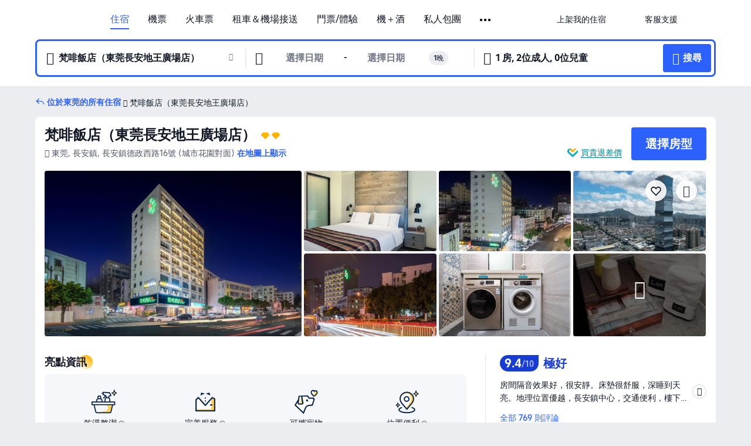

--- FILE ---
content_type: text/html; charset=utf-8
request_url: https://tw.trip.com/hotels/dongguan-hotel-detail-15139128/juncheng-business-hotel/
body_size: 63995
content:
<!DOCTYPE html><html lang="zh-TW" data-cargo="locale:zh-TW,language:tw,currency:TWD,contextType:online,site:TW,group:Trip,country:TW"><head><meta charSet="utf-8"/><link rel="preconnect" href="https://ak-d.tripcdn.com/"/><link rel="preconnect" href="https://aw-d.tripcdn.com/"/><link rel="preload" href="https://ak-s-cw.tripcdn.com/modules/ibu/online-assets/TripGeom-Regular.ba9c64b894f5e19551d23b37a07ba0a4.woff2" as="font" crossorigin="" fetchpriority="high"/><link rel="preload" href="https://ak-s-cw.tripcdn.com/modules/ibu/online-assets/TripGeom-Medium.c01bb95e18e1b0d0137ff80b79b97a38.woff2" as="font" crossorigin="" fetchpriority="high"/><link rel="preload" href="https://ak-s-cw.tripcdn.com/modules/ibu/online-assets/TripGeom-Bold.9e9e0eb59209311df954413ff4957cbb.woff2" as="font" crossorigin="" fetchpriority="high"/><link rel="preload" href="https://ak-s-cw.tripcdn.com/NFES/trip-hotel-online/1768199763099/_next/serverStatic/font/iconfont.woff2" as="font" crossorigin="" fetchpriority="low"/><link rel="stylesheet" href="https://ak-s-cw.tripcdn.com/NFES/trip-hotel-online/1768199763099/_next/static/css/032dff32caf4bb86.css" crossorigin="anonymous" data-precedence="high"/><link rel="stylesheet" href="https://ak-s-cw.tripcdn.com/NFES/trip-hotel-online/1768199763099/_next/static/css/082c0e64ad1c9dfa.css" crossorigin="anonymous" data-precedence="high"/><link rel="stylesheet" href="https://ak-s-cw.tripcdn.com/NFES/trip-hotel-online/1768199763099/_next/static/css/b35f9c0397f5e7aa.css" crossorigin="anonymous" data-precedence="high"/><link rel="stylesheet" href="https://ak-s-cw.tripcdn.com/NFES/trip-hotel-online/1768199763099/_next/static/css/ac8ac49867505902.css" crossorigin="anonymous" data-precedence="high"/><link rel="stylesheet" href="https://ak-s-cw.tripcdn.com/NFES/trip-hotel-online/1768199763099/_next/static/css/2a15b9cf23c4d936.css" crossorigin="anonymous" data-precedence="high"/><link rel="stylesheet" href="https://ak-s-cw.tripcdn.com/NFES/trip-hotel-online/1768199763099/_next/static/css/9f7178bd697e2cd9.css" crossorigin="anonymous" data-precedence="high"/><link rel="preload" as="style" href="https://ak-s-cw.tripcdn.com/modules/ibu/ibu-public-component-umd/style.b7b60106e8e8a07d9ee0e3ec624de507.css" crossorigin="anonymous"/><link rel="preload" as="style" href="https://ak-s-cw.tripcdn.com/modules/ibu/online-assets/font.ddfdb9c8916dd1ec37cbf52f9391aca5.css" crossorigin="anonymous"/><link rel="preload" href="https://pages.trip.com/Hotels/libs/sdt/sdt.min.0.0.9.js" as="script"/><link rel="preload" href="https://ak-s-cw.tripcdn.com/NFES/trip-hotel-online/1768199763099/_next/static/chunks/app/detail/page-6e00adfcd296f05f.js" as="script"/><link rel="preload" href="//ak-s.tripcdn.com/modules/hotel/hotel-spider-defence-new/sdt.1004-common.min.1589d4c8f1f0c32bbeb180195d34e6b4.js" as="script"/><meta name="viewport" content="width=device-width, initial-scale=1"/><link rel="preload" href="https://ak-d.tripcdn.com/images/1mc4z12000ivhnkjtE652_R_960_660_R5_D.jpg" as="image" fetchpriority="high"/><title>梵啡飯店（東莞長安地王廣場店） | 2026最新訂房優惠｜東莞住宿推薦 - Trip.com</title><meta name="description" content="梵啡飯店（東莞長安地王廣場店） 2026 最新飯店優惠來啦！透過 Trip.com 訂房，不僅能查看真實評價、比較房型，新用戶還可享飯店最高 8% 折扣，再搭配 Trip.com 會員方案累積積分，下次訂房再省一筆，讓你用最划算的價格入住高 CP 值的東莞飯店。"/><meta name="keywords" content="梵啡飯店（東莞長安地王廣場店）"/><meta property="og:type" content="website"/><meta property="og:title" content="梵啡飯店（東莞長安地王廣場店） | 2026最新訂房優惠｜東莞住宿推薦 - Trip.com"/><meta property="og:description" content="梵啡飯店（東莞長安地王廣場店） 2026 最新飯店優惠來啦！透過 Trip.com 訂房，不僅能查看真實評價、比較房型，新用戶還可享飯店最高 8% 折扣，再搭配 Trip.com 會員方案累積積分，下次訂房再省一筆，讓你用最划算的價格入住高 CP 值的東莞飯店。"/><meta property="og:url" content="https://tw.trip.com/hotels/dongguan-hotel-detail-15139128/juncheng-business-hotel/"/><meta property="og:image" content="https://ak-d.tripcdn.com/images/1mc4z12000ivhnkjtE652_R_960_660_R5_D.jpg"/><meta property="og:site_name" content="Vanfeel-Hotel"/><link rel="alternate" href="https://www.trip.com/hotels/dongguan-hotel-detail-15139128/juncheng-business-hotel/" hrefLang="x-default"/><link rel="alternate" href="https://uk.trip.com/hotels/dongguan-hotel-detail-15139128/juncheng-business-hotel/" hrefLang="en-GB"/><link rel="alternate" href="https://hk.trip.com/hotels/dongguan-hotel-detail-15139128/juncheng-business-hotel/" hrefLang="zh-Hant-HK"/><link rel="alternate" href="https://kr.trip.com/hotels/dongguan-hotel-detail-15139128/juncheng-business-hotel/" hrefLang="ko"/><link rel="alternate" href="https://jp.trip.com/hotels/dongguan-hotel-detail-15139128/juncheng-business-hotel/" hrefLang="ja"/><link rel="alternate" href="https://sg.trip.com/hotels/dongguan-hotel-detail-15139128/juncheng-business-hotel/" hrefLang="en-SG"/><link rel="alternate" href="https://au.trip.com/hotels/dongguan-hotel-detail-15139128/juncheng-business-hotel/" hrefLang="en-AU"/><link rel="alternate" href="https://de.trip.com/hotels/dongguan-hotel-detail-15139128/juncheng-business-hotel/" hrefLang="de"/><link rel="alternate" href="https://fr.trip.com/hotels/dongguan-hotel-detail-15139128/juncheng-business-hotel/" hrefLang="fr"/><link rel="alternate" href="https://es.trip.com/hotels/dongguan-hotel-detail-15139128/juncheng-business-hotel/" hrefLang="es"/><link rel="alternate" href="https://it.trip.com/hotels/dongguan-hotel-detail-15139128/juncheng-business-hotel/" hrefLang="it"/><link rel="alternate" href="https://ru.trip.com/hotels/dongguan-hotel-detail-15139128/juncheng-business-hotel/" hrefLang="ru"/><link rel="alternate" href="https://th.trip.com/hotels/dongguan-hotel-detail-15139128/juncheng-business-hotel/" hrefLang="th"/><link rel="alternate" href="https://id.trip.com/hotels/dongguan-hotel-detail-15139128/juncheng-business-hotel/" hrefLang="id"/><link rel="alternate" href="https://my.trip.com/hotels/dongguan-hotel-detail-15139128/juncheng-business-hotel/" hrefLang="ms"/><link rel="alternate" href="https://vn.trip.com/hotels/dongguan-hotel-detail-15139128/juncheng-business-hotel/" hrefLang="vi"/><link rel="alternate" href="https://nl.trip.com/hotels/dongguan-hotel-detail-15139128/juncheng-business-hotel/" hrefLang="nl"/><link rel="alternate" href="https://pl.trip.com/hotels/dongguan-hotel-detail-15139128/juncheng-business-hotel/" hrefLang="pl"/><link rel="alternate" href="https://gr.trip.com/hotels/dongguan-hotel-detail-15139128/juncheng-business-hotel/" hrefLang="el"/><link rel="alternate" href="https://tr.trip.com/hotels/dongguan-hotel-detail-15139128/juncheng-business-hotel/" hrefLang="tr"/><link rel="alternate" href="https://br.trip.com/hotels/dongguan-hotel-detail-15139128/juncheng-business-hotel/" hrefLang="pt-BR"/><link rel="alternate" href="https://tw.trip.com/hotels/dongguan-hotel-detail-15139128/juncheng-business-hotel/" hrefLang="zh-Hant-TW"/><link rel="alternate" href="https://nz.trip.com/hotels/dongguan-hotel-detail-15139128/juncheng-business-hotel/" hrefLang="en-NZ"/><link rel="alternate" href="https://ca.trip.com/hotels/dongguan-hotel-detail-15139128/juncheng-business-hotel/" hrefLang="en-CA"/><link rel="alternate" href="https://us.trip.com/hotels/dongguan-hotel-detail-15139128/juncheng-business-hotel/" hrefLang="en-US"/><link rel="alternate" href="https://pk.trip.com/hotels/dongguan-hotel-detail-15139128/juncheng-business-hotel/" hrefLang="en-PK"/><link rel="alternate" href="https://in.trip.com/hotels/dongguan-hotel-detail-15139128/juncheng-business-hotel/" hrefLang="en-IN"/><link rel="alternate" href="https://sa.trip.com/hotels/dongguan-hotel-detail-15139128/juncheng-business-hotel/" hrefLang="ar-SA"/><link rel="alternate" href="https://ae.trip.com/hotels/dongguan-hotel-detail-15139128/juncheng-business-hotel/" hrefLang="en-AE"/><link rel="alternate" href="https://at.trip.com/hotels/dongguan-hotel-detail-15139128/juncheng-business-hotel/" hrefLang="de-AT"/><link rel="alternate" href="https://dk.trip.com/hotels/dongguan-hotel-detail-15139128/juncheng-business-hotel/" hrefLang="da"/><link rel="alternate" href="https://fi.trip.com/hotels/dongguan-hotel-detail-15139128/juncheng-business-hotel/" hrefLang="fi"/><link rel="alternate" href="https://mx.trip.com/hotels/dongguan-hotel-detail-15139128/juncheng-business-hotel/" hrefLang="es-MX"/><link rel="alternate" href="https://ph.trip.com/hotels/dongguan-hotel-detail-15139128/juncheng-business-hotel/" hrefLang="en-PH"/><link rel="alternate" href="https://pt.trip.com/hotels/dongguan-hotel-detail-15139128/juncheng-business-hotel/" hrefLang="pt"/><link rel="alternate" href="https://se.trip.com/hotels/dongguan-hotel-detail-15139128/juncheng-business-hotel/" hrefLang="sv"/><link rel="canonical" href="https://tw.trip.com/hotels/dongguan-hotel-detail-15139128/juncheng-business-hotel/"/><script type="text/javascript">window.UBT_BIZCONFIG={isLoadRMS:false}</script><link rel="stylesheet" href="https://ak-s-cw.tripcdn.com/modules/ibu/ibu-public-component-umd/style.b7b60106e8e8a07d9ee0e3ec624de507.css" crossorigin="anonymous"/><script src="https://ak-s-cw.tripcdn.com/modules/ibu/ibu-public-component-umd/production.min.e60ad7659c4307455a5d16ce5eb7707d.js" crossorigin="anonymous"></script><script src="https://ak-s-cw.tripcdn.com/modules/ibu/gtm-loader/gtm-loader.131ef8b57f3d288725f3c2c14517cd74.js"></script><link rel="stylesheet" href="https://ak-s-cw.tripcdn.com/modules/ibu/online-assets/font.ddfdb9c8916dd1ec37cbf52f9391aca5.css" crossorigin="anonymous"/><script type="application/ld+json">{"@type":"Hotel","name":"梵啡飯店（東莞長安地王廣場店）(Vanfeel Hotel)","address":{"postalCode":"","addressLocality":"長安鎮德政西路16號 (城市花園對面)","streetAddress":"東莞, 長安鎮, 長安鎮德政西路16號 (城市花園對面)","addressRegion":"東莞","addressCountry":"中國","@type":"PostalAddress"},"image":"https://ak-d.tripcdn.com/images/1mc4z12000ivhnkjtE652_R_960_660_R5_D.jpg","@context":"http://schema.org","aggregateRating":{"bestRating":5,"@type":"AggregateRating","reviewCount":"769","ratingValue":"4.7"},"priceRange":"TWD568 起","url":"https://www.trip.com/hotels/dongguan-hotel-detail-15139128/juncheng-business-hotel/"}</script><script type="application/ld+json">{"@context":"https://schema.org","@type":"BreadcrumbList","itemListElement":[{"@type":"ListItem","position":1,"name":"Trip.com","item":"https://tw.trip.com"},{"@type":"ListItem","position":2,"name":"飯店","item":"https://tw.trip.com/hotels/"},{"@type":"ListItem","position":3,"name":"在廣東的飯店","item":"https://tw.trip.com/hotels/province/cn-guangdong.html"},{"@type":"ListItem","position":4,"name":"在東莞的飯店","item":"https://tw.trip.com/hotels/dongguan-hotels-list-223/"},{"@type":"ListItem","position":5,"name":"梵啡飯店（東莞長安地王廣場店）","item":""}]}</script><script type="application/ld+json">{"@context":"https://schema.org","@type":"FAQPage","mainEntity":[{"@type":"Question","name":"梵啡飯店（東莞長安地王廣場店）的入住及退房時間？","acceptedAnswer":{"@type":"Answer","text":"梵啡飯店（東莞長安地王廣場店）的辦理入住時間從14:00開始，退房時間則為14:00前，視客房供應狀況，可以在訂房時提出「提前入住」或「延後退房」的需求，旅客如果在非指定時間辦理入住或退房，可能需支付額外費用。此外，飯店提供入住前及退房後的行李寄放服務。"}},{"@type":"Question","name":"如何從最近的機場前往梵啡飯店（東莞長安地王廣場店）？","acceptedAnswer":{"@type":"Answer","text":"最近的機場為深圳寶安國際機場，開車距離32.0公里（約32 分鐘）。"}},{"@type":"Question","name":"梵啡飯店（東莞長安地王廣場店）附近有火車站嗎？","acceptedAnswer":{"@type":"Answer","text":"最近的火車站為長安站，開車距離6.6公里（約27 分鐘）。"}},{"@type":"Question","name":"梵啡飯店（東莞長安地王廣場店）提供早餐嗎？","acceptedAnswer":{"@type":"Answer","text":"沒有，梵啡飯店（東莞長安地王廣場店）不提供早餐。"}},{"@type":"Question","name":"梵啡飯店（東莞長安地王廣場店）內有餐廳可以用餐嗎？","acceptedAnswer":{"@type":"Answer","text":"梵啡飯店（東莞長安地王廣場店）內沒有餐廳。"}},{"@type":"Question","name":"梵啡飯店（東莞長安地王廣場店）是否提供接駁服務？","acceptedAnswer":{"@type":"Answer","text":"否，梵啡飯店（東莞長安地王廣場店）沒有提供機場接駁服務。"}},{"@type":"Question","name":"梵啡飯店（東莞長安地王廣場店）附近有哪些熱門景點？","acceptedAnswer":{"@type":"Answer","text":"鄰近梵啡飯店（東莞長安地王廣場店）的熱門景點有長安廣場，距您搜尋點的直線距離 720公尺。"}}]}</script><link rel="preload" href="https://ak-s-cw.tripcdn.com/ares/api/cc?f=locale%2Fv3%2F100043054%2Fzh-TW.js%2C%2Flocale%2Fv3%2F6002%2Fzh-TW.js%2C%2Flocale%2Fv3%2F6001%2Fzh-TW.js%2C%2Flocale%2Fv3%2F330151%2Fzh-TW.js%2C%2Flocale%2Fv3%2F330153%2Fzh-TW.js%2C%2Flocale%2Fv3%2F100015471%2Fzh-TW.js%2C%2Flocale%2Fv3%2F100009239%2Fzh-TW.js%2C%2Flocale%2Fv3%2F37666%2Fzh-TW.js%2C%2Flocale%2Fv3%2F100015469%2Fzh-TW.js%2C%2Flocale%2Fv3%2F33000032%2Fzh-TW.js%2C%2Flocale%2Fv3%2F33000006%2Fzh-TW.js%2C%2Flocale%2Fv3%2F33000018%2Fzh-TW.js%2C%2Flocale%2Fv3%2F33000015%2Fzh-TW.js%2C%2Flocale%2Fv3%2F33000010%2Fzh-TW.js%2C%2Flocale%2Fv3%2F6005%2Fzh-TW.js%2C%2Flocale%2Fv3%2F37100%2Fzh-TW.js%2C%2Flocale%2Fv3%2F37007%2Fzh-TW.js&amp;etagc=6e8fa0c680cd47a5bb3a8eaf814e8a36&amp;defaultNfesId=100043054" as="script" crossorigin="anonymous"/><script id="webcore_internal" type="application/json" crossorigin="anonymous">{"rootMessageId":"100043054-0a93810a-491406-75858"}</script><script src="https://ak-s-cw.tripcdn.com/NFES/trip-hotel-online/1768199763099/_next/static/chunks/polyfills-c67a75d1b6f99dc8.js" crossorigin="anonymous" nomodule=""></script></head><body dir="ltr" class="ibu-hotel-online-tripgeom" data-domain="ak"><div id="hp_container" class=""><div id="ibu_hotel_header"><div class="mc-hd mc-hd__zh-tw mc-hd_line mc-hd_theme_white mc-hd-single_row"><div class="mc-hd__inner"><div class="mc-hd__flex-con clear-float"><div class="mc-hd__logo-con mc-hd__logo-con-zh-TW"><div class="mc-hd__trip-logo-placeholder"></div></div><div class="mc-hd__nav-single-row"><div class="mc-hd__nav-con 3010 mc-hd__nav-loading" id="ibuHeaderChannels"><ul class="mc-hd__nav"><li class="mc-hd__nav-item"><a id="header_action_nav_hotels" class="mc-hd__nav-lnk is-active" title="住宿" href="/hotels/?locale=zh-TW&amp;curr=TWD">住宿</a></li><li class="mc-hd__nav-item"><a id="header_action_nav_flights" class="mc-hd__nav-lnk" title="機票" href="/flights/?locale=zh-TW&amp;curr=TWD">機票</a></li><li class="mc-hd__nav-item"><a id="header_action_nav_trains" class="mc-hd__nav-lnk" title="火車票" href="/trains/?locale=zh-TW&amp;curr=TWD">火車票</a></li><li class="mc-hd__nav-item mc-hd__nav-item-wth-sub"><span id="header_action_nav_cars" class="mc-hd__nav-lnk" title="租車＆機場接送">租車＆機場接送</span><ul class="mc-hd__nav-item-sub"><li><a id="header_action_nav_租車" href="/carhire/?channelid=14409&amp;locale=zh-TW&amp;curr=TWD" class="mc-hd__sub-nav-lnk">租車</a></li><li><a id="header_action_nav_機場接送" href="/airport-transfers/?locale=zh-TW&amp;curr=TWD" class="mc-hd__sub-nav-lnk">機場接送</a></li></ul></li><li class="mc-hd__nav-item mc-hd__nav-item-wth-sub"><a id="header_action_nav_ttd" class="mc-hd__nav-lnk" title="門票/體驗" href="/things-to-do/ttd-home/?ctm_ref=vactang_page_23810&amp;locale=zh-TW&amp;curr=TWD">門票/體驗</a><ul class="mc-hd__nav-item-sub"><li><a id="header_action_nav_門票/體驗" href="/things-to-do/ttd-home/?ctm_ref=vactang_page_23810&amp;locale=zh-TW&amp;curr=TWD" class="mc-hd__sub-nav-lnk">門票/體驗</a></li><li><a id="header_action_nav_eSIM &amp; SIM" href="/sale/w/10229/esim.html?locale=zh-TW&amp;curr=TWD" class="mc-hd__sub-nav-lnk">eSIM &amp; SIM</a></li></ul></li><li class="mc-hd__nav-item"><a id="header_action_nav_packages" class="mc-hd__nav-lnk" title="機＋酒" href="/packages/?sourceFrom=IBUBundle_home&amp;locale=zh-TW&amp;curr=TWD">機＋酒</a></li><li class="mc-hd__nav-item"><a id="header_action_nav_privatetours" class="mc-hd__nav-lnk" title="私人包團" href="/package-tours/private-tours?locale=zh-TW&amp;curr=TWD">私人包團</a></li><li class="mc-hd__nav-item"><a id="header_action_nav_grouptours" class="mc-hd__nav-lnk" title="跟團遊" href="/package-tours/group-tours?locale=zh-TW&amp;curr=TWD">跟團遊</a></li><li class="mc-hd__nav-item"><a id="header_action_nav_cruises" class="mc-hd__nav-lnk" title="郵輪" href="/cruises?locale=zh-TW&amp;curr=TWD">郵輪</a></li><li class="mc-hd__nav-item mc-hd__nav-item-wth-sub"><span id="header_action_nav_travelinspiration" class="mc-hd__nav-lnk" title="旅遊靈感">旅遊靈感</span><ul class="mc-hd__nav-item-sub"><li><a id="header_action_nav_旅遊攻略" href="/travel-guide/?locale=zh-TW&amp;curr=TWD" class="mc-hd__sub-nav-lnk">旅遊攻略</a></li><li><a id="header_action_nav_Trip.Best" href="/toplist/tripbest/home?locale=zh-TW&amp;curr=TWD" class="mc-hd__sub-nav-lnk">Trip.Best</a></li></ul></li><li class="mc-hd__nav-item"><a id="header_action_nav_tripmap" class="mc-hd__nav-lnk" title="旅遊地圖" href="/webapp/tripmap/travel?entranceId=Triponlinehomeside&amp;locale=zh-TW&amp;curr=TWD">旅遊地圖</a></li><li class="mc-hd__nav-item"><a id="header_action_nav_tripcoins" class="mc-hd__nav-lnk" title="Trip.com 獎勵計畫" href="/customer/loyalty/?locale=zh-TW&amp;curr=TWD">Trip.com 獎勵計畫</a></li><li class="mc-hd__nav-item"><a id="header_action_nav_sales" class="mc-hd__nav-lnk" title="優惠" href="/sale/deals/?locale=zh-TW&amp;curr=TWD">優惠</a></li></ul></div></div><div class="mc-hd__func-con" id="ibuHeaderMenu"><div class="mc-hd__func"><div class="mc-hd__option-app-placeholder">App</div><div class="mc-hd__option"><div class="mc-hd__entry"><span title="上架我的住宿">上架我的住宿</span><i class="fi fi-Hotels"></i></div></div><div class="mc-hd__option mc-hd__option__selector"><div class="mc-hd__selector mc-lhd-menu-selector" tabindex="0" role="button" aria-haspopup="dialog" aria-label="語言/幣別"><div class="mc-lhd-menu-selector-locale-con" style="padding:8px" aria-hidden="true"><div class="mc-lhd-menu-selector-locale zh_tw"><i class="locale-icon flag-zh-TW"></i></div></div></div></div><div class="mc-hd__option"><div class="mc-hd__help"><span title="客服支援">客服支援</span><i class="fi fi-ic_help"></i></div></div><div class="mc-hd__search-booking-placeholder">尋找訂單</div><div class="mc-lhd-menu-account mc-lhd-account-nologin" style="display:none"></div></div></div></div></div></div><script>if (typeof Object.assign !== 'function') {window._assignObject = function(t, s) {for (var k in s) { t[k] = s[k] }; return t }; }else { window._assignObject = Object.assign } window.__CARGO_DATA__ = _assignObject(window.__CARGO_DATA__ || {}, {"channelmetauoe1":[{"channel":"home","source":"flights","value":"{\"displayName\":\"Home\",\"displayNameSharkKey\":\"ButtonText_Home\",\"path\":\"\"}"},{"channel":"hotels","source":"flights","value":"{\"displayName\":\"Hotels\",\"displayNameSharkKey\":\"ButtonText_Hotel\",\"path\":\"/hotels/\",\"icon\":\"fi-hotel_new\",\"groupId\":1}"},{"channel":"flights","source":"flights","value":"{\"displayName\":\"Flights\",\"displayNameSharkKey\":\"ButtonText_Flights\",\"path\":\"/flights/\",\"icon\":\"fi-flight\",\"groupId\":1}"},{"channel":"trains","source":"flights","value":"{\"displayName\":\"Trains\",\"displayNameSharkKey\":\"ButtonText_Trains\",\"path\":\"/trains/\",\"icon\":\"fi-train\",\"groupId\":1}"},{"channel":"ttd","source":"flights","value":"{\"displayName\":\"TNT\",\"displayNameSharkKey\":\"ButtonText_TTD\",\"path\":\"/things-to-do/ttd-home/?ctm_ref=vactang_page_23810\",\"icon\":\"fi-ic_tnt\",\"groupId\":1}"},{"channel":"travelguide","source":"flights","value":"{\"displayName\":\"Attractions\",\"displayNameSharkKey\":\"ButtonText_TravelGuide\",\"path\":\"/travel-guide/\",\"icon\":\"fi-destination\",\"parent\":\"travelinspiration\",\"groupId\":3}"},{"channel":"carhire","source":"flights","value":"{\"displayName\":\"Car Rentals\",\"displayNameSharkKey\":\"ButtonText_Carhire\",\"path\":\"/carhire/?channelid=14409\",\"parent\":\"cars\",\"icon\":\"fi-car\",\"groupId\":1}"},{"channel":"airporttransfers","source":"flights","value":"{\"displayName\":\"Airport Transfers\",\"displayNameSharkKey\":\"ButtonText_AirportTransfers\",\"path\":\"/airport-transfers/\",\"parent\":\"cars\",\"icon\":\"fi-airport-transfer\",\"groupId\":1}"},{"channel":"cars","source":"flights","value":"{\"displayName\":\"Cars\",\"displayNameSharkKey\":\"ButtonText_Cars\",\"path\":\"\",\"icon\":\"fi-ic_carrental\",\"groupId\":1}"},{"channel":"sales","source":"flights","value":"{\"displayName\":\"Deals\",\"displayNameSharkKey\":\"ButtonText_Deals\",\"path\":\"/sale/deals/\",\"icon\":\"fi-a-ic_deal21x\",\"groupId\":3}"},{"channel":"tripcoins","source":"flights","value":"{\"displayName\":\"Trip Rewards\",\"displayNameSharkKey\":\"ButtonText_TripRewards\",\"path\":\"/customer/loyalty/\",\"icon\":\"fi-a-TripCoins\",\"groupId\":4}"},{"channel":"giftcard","source":"flights","value":"{\"displayName\":\"GiftCard\",\"displayNameSharkKey\":\"ButtonText_GiftCard\",\"path\":\"/giftcard\",\"icon\":\"fi-ic_giftcard\",\"groupId\":2}"},{"channel":"cruises","source":"flights","value":"{\"displayName\":\"Cruises\",\"displayNameSharkKey\":\"ButtonText_Cruises\",\"path\":\"/cruises\",\"icon\":\"fi-ic_BU_cruises\",\"groupId\":2}"},{"channel":"others","source":"flights","value":"{\"path\":\"/sale/w/1744/singaporediscovers.html?locale=en_sg\",\"displayName\":\"SingapoRediscovers Vouchers\",\"displayNameSharkKey\":\"key_channel_sg_vouchers\"}"},{"channel":"packages","source":"flights","value":"{\"displayName\":\"Bundle\",\"displayNameSharkKey\":\"ButtonText_Bundle\",\"path\":\"/packages/?sourceFrom=IBUBundle_home\",\"icon\":\"fi-ic_bundle\",\"groupId\":1}"},{"channel":"customtrips","source":"flights","value":"{\"displayName\":\"Custom Trips\",\"displayNameSharkKey\":\"ButtonText_CustomTrip\",\"path\":\"/custom-trips/index\",\"icon\":\"fi-a-ic_BU_customtrips\",\"groupId\":2}"},{"channel":"insurance","source":"flights","value":"{\"displayName\":\"Insurance\",\"displayNameSharkKey\":\"ButtonText_Insurance\",\"path\":\"/insurance?bid=1&cid=2&pid=1\",\"icon\":\"fi-ic_insurance\",\"groupId\":2}"},{"channel":"tnt","source":"flights","value":"{\"displayName\":\"tnt\",\"displayNameSharkKey\":\"ButtonText_TTD\",\"path\":\"/things-to-do/ttd-home/?ctm_ref=vactang_page_23810\",\"parent\":\"ttd\",\"icon\":\"fi-ic_tnt\",\"groupId\":1}"},{"channel":"esim","source":"flights","value":"{\"displayName\":\"eSIM\",\"displayNameSharkKey\":\"ButtonText_eSim\",\"path\":\"/sale/w/10229/esim.html\",\"parent\":\"ttd\",\"groupId\":1}"},{"channel":"tripmap","source":"flights","value":"{\"displayName\":\"Map\",\"displayNameSharkKey\":\"ButtonText_Map\",\"path\":\"/webapp/tripmap/travel?entranceId=Triponlinehomeside\",\"icon\":\"fi-a-itinerarymap\",\"groupId\":3}"},{"channel":"travelinspiration","source":"flights","value":"{\"displayName\":\"TravelInspiration\",\"displayNameSharkKey\":\"ButtonText_TravelInspiration\",\"path\":\"\",\"icon\":\"fi-destination\",\"groupId\":3}"},{"channel":"tripbest","source":"flights","value":"{\"displayName\":\"TripBest\",\"displayNameSharkKey\":\"ButtonText_TripBest\",\"path\":\"/toplist/tripbest/home\",\"icon\":\"fi-destination\",\"parent\":\"travelinspiration\",\"groupId\":3}"},{"channel":"tripplanner","source":"flights","value":"{\"displayName\":\"TripPlanner\",\"displayNameSharkKey\":\"ButtonText_TripPlanner\",\"path\":\"/webapp/tripmap/tripplanner?source=t_online_homepage\",\"groupId\":3,\"iconUrl\":\"https://dimg04.tripcdn.com/images/05E1712000o6ljnud70A3.svg\",\"activeIconUrl\":\"https://dimg04.tripcdn.com/images/05E3c12000nm1joaw5B34.png\"}"},{"channel":"grouptours","source":"flights","value":"{\"displayName\":\"Group Tours\",\"displayNameSharkKey\":\"ButtonText_GroupTours\",\"path\":\"/package-tours/group-tours\",\"groupId\":2,\"iconUrl\":\"https://dimg04.tripcdn.com/images/05E6i12000nn4rqq27CB1.svg\",\"activeIconUrl\":\"https://dimg04.tripcdn.com/images/05E6i12000nn4rqq27CB1.svg\"}"},{"channel":"privatetours","source":"flights","value":"{\"displayName\":\"Private Tours\",\"displayNameSharkKey\":\"ButtonText_PrivateTours\",\"path\":\"/package-tours/private-tours\",\"groupId\":2,\"iconUrl\":\"https://dimg04.tripcdn.com/images/05E4612000nn4rnod1150.svg\",\"activeIconUrl\":\"https://dimg04.tripcdn.com/images/05E4612000nn4rnod1150.svg\"}"}],"locale":"zh-TW","onlinechannelsczhtwe1":[{"locale":"zh-TW","channel":"hotels","value":"1"},{"locale":"zh-TW","channel":"flights","value":"1"},{"locale":"zh-TW","channel":"trains","value":"1"},{"locale":"zh-TW","channel":"cars","value":"1"},{"locale":"zh-TW","channel":"carhire","value":"1"},{"locale":"zh-TW","channel":"airporttransfers","value":"1"},{"locale":"zh-TW","channel":"ttd","value":"1"},{"locale":"zh-TW","channel":"tnt","value":"1"},{"locale":"zh-TW","channel":"esim","value":"1"},{"locale":"zh-TW","channel":"packages","value":"1"},{"locale":"zh-TW","channel":"privatetours","value":"1"},{"locale":"zh-TW","channel":"grouptours","value":"1"},{"locale":"zh-TW","channel":"cruises","value":"1"},{"locale":"zh-TW","channel":"travelinspiration","value":"1"},{"locale":"zh-TW","channel":"travelguide","value":"1"},{"locale":"zh-TW","channel":"tripbest","value":"1"},{"locale":"zh-TW","channel":"tripmap","value":"1"},{"locale":"zh-TW","channel":"tripcoins","value":"1"},{"locale":"zh-TW","channel":"sales","value":"1"}],"menumetaczhtwe0":"{\"entry\":{\"url\":\"/list-your-property?channel=21\",\"displaySharkKey\":\"key_header_entry\"},\"help\":{\"mode\":\"entry\",\"url\":\"/pages/support\"},\"mybooking\":{\"url\":\"/order/all\",\"displaySharkKey\":\"V3_Profile_MyOrders\"}}","loginmenue0":"{\"menu\":[{\"show\":true,\"displayName\":\"My Bookings\",\"displayNameSharkKey\":\"V3_Profile_MyOrders\",\"include\":\"all\",\"link\":\"/order/all\",\"id\":\"booking\"},{\"show\":false,\"displayName\":\"Trip Coins\",\"displayNameSharkKey\":\"V3_Profile_Points\",\"include\":\"all\",\"showByLocale\":\"en-ca,da-dk,fi-fi,uk-ua,pt-pt,es-mx,sv-se,nl-nl,pl-pl,en-sg,ja-jp,ko-kr,en-hk,zh-hk,de-de,fr-fr,es-es,ru-ru,id-id,en-id,th-th,en-th,ms-my,en-my,en-au,en-xx,en-us,es-us,tr-tr,en-ie,de-at,de-ch,fr-ch,nl-be,en-be,fr-be,en-il,pt-br,el-gr,en-ae,en-sa,en-nz,en-gb,it-it,vi-vn,en-ph,en-in,en-pk,en-kw,en-qa,en-om,en-bh,en-kh,ru-az,ru-by,ru-kz,zh-sg,zh-my\",\"link\":\"/customer/points/\",\"id\":\"points\"},{\"show\":true,\"displayName\":\"Promo Codes\",\"displayNameSharkKey\":\"V3_Promo_Code\",\"include\":\"all\",\"link\":\"/customer/promo/\",\"id\":\"codes\"},{\"show\":true,\"displayName\":\"Profile\",\"displayNameSharkKey\":\"V3_Text_MembInfo\",\"include\":\"all\",\"link\":\"/membersinfo/profile/\",\"id\":\"profile\"},{\"show\":false,\"displayName\":\"Friend Referrals\",\"displayNameSharkKey\":\"V3_Text_Friend\",\"include\":\"all\",\"link\":\"/sale/w/1899/friends-referral-main.html?locale=en_xx\",\"id\":\"Friend\"},{\"show\":false,\"displayName\":\"Favorites\",\"displayNameSharkKey\":\"ButtonText_Hotel_Collection\",\"showByLocale\":\"en-ca,da-dk,fi-fi,uk-ua,pt-pt,es-mx,sv-se,nl-nl,pl-pl,en-sg,ja-jp,ko-kr,en-hk,zh-hk,zh-tw,de-de,fr-fr,es-es,ru-ru,id-id,en-id,th-th,en-th,ms-my,en-my,en-au,en-xx,en-us,es-us,tr-tr,en-ie,de-at,de-ch,fr-ch,nl-be,en-be,fr-be,en-il,pt-br,el-gr,en-ae,en-sa,en-nz,en-gb,it-it,vi-vn,en-ph,en-in,en-pk,en-kw,en-qa,en-om,en-bh,en-kh,ru-az,ru-by,ru-kz,zh-sg,zh-my\",\"include\":\"all\",\"link\":\"/favorite/\",\"id\":\"favorites\"},{\"show\":false,\"showByLocale\":\"en-xx,en-us,en-sg,en-au,en-my,en-gb,en-be,en-ch,en-ie,en-ca,en-sa,en-hk,en-ae,en-nz,en-il,zh-tw,zh-hk,ja-jp,ko-kr,th-th,vi-vn,en-th,en-id,en-ph,en-in,en-pk,en-kw,en-qa,en-om,en-bh,en-kh,ru-az,ru-by,ru-kz,zh-sg,zh-my\",\"displayName\":\"Moments\",\"displayNameSharkKey\":\"V3_Profile_Moments\",\"include\":\"all\",\"link\":\"/travel-guide/personal-home\",\"id\":\"Moments\"},{\"show\":false,\"displayName\":\"Flight Price Alerts\",\"displayNameSharkKey\":\"Key_Flight_Price_Alerts\",\"include\":\"all\",\"showByLocale\":\"en-ca,da-dk,fi-fi,uk-ua,pt-pt,es-mx,sv-se,nl-nl,pl-pl,en-sg,ja-jp,ko-kr,en-hk,zh-hk,de-de,fr-fr,es-es,ru-ru,id-id,en-id,th-th,en-th,ms-my,en-my,en-au,en-xx,en-us,es-us,tr-tr,en-ie,de-at,de-ch,fr-ch,nl-be,en-be,fr-be,en-il,pt-br,el-gr,en-ae,en-sa,en-nz,en-gb,it-it,vi-vn,en-ph,en-in,en-pk,en-kw,en-qa,en-om,en-bh,en-kh,ru-az,ru-by,ru-kz,zh-sg,zh-my\",\"link\":\"/flights/price-alert/\",\"id\":\"flghtAlert\"},{\"show\":false,\"displayName\":\"Rewards\",\"displayNameSharkKey\":\"Key_Entrance_Title\",\"include\":\"all\",\"showByLocale\":\"en-ca,da-dk,fi-fi,uk-ua,pt-pt,es-mx,sv-se,nl-nl,pl-pl,en-sg,ja-jp,ko-kr,en-hk,zh-hk,de-de,fr-fr,es-es,ru-ru,id-id,en-id,th-th,en-th,ms-my,en-my,en-au,en-xx,en-us,es-us,tr-tr,en-ie,de-at,de-ch,fr-ch,nl-be,en-be,fr-be,en-il,pt-br,el-gr,en-ae,en-sa,en-nz,en-gb,it-it,vi-vn,en-ph,en-in,en-pk,en-kw,en-qa,en-om,en-bh,en-kh,ru-az,ru-by,ru-kz,zh-sg,zh-my\",\"link\":\"/customer/tierpoints/\",\"id\":\"rewards\"}]}"})</script></div><div class="content"><div class="page_detailPage__zRS1L"><div class="detailSearchBox_detailSearchBox-container__GKmx0" role="region" aria-label="搜尋住宿"><div class="detailSearchBox_searchBox-wrap__WvYqJ"><div dir="ltr" class="searchBoxContainer__z5SAp responsive__iDq6D"><div class="searchBox__gPrFy" style="border:3px solid var(--smtcColorBorderBrandBold)"><div class="destination__MneKx responsive__vrNTP" aria-label=""><div class="descriptionBorderBox__Fn4fW"><div class="destination-inputBox__lJLLb"><i aria-hidden="true" class="hotel_desktop_trip- ic ic-locationline ic_locationline destination-icon__WAVAD"></i><div class="destination-inputBoxIputContainer__NRWlF"><input id="destinationInput" class="destination-inputBox_input__FyxR4" type="text" autoComplete="off" placeholder="打算去哪玩？" tabindex="0" value="梵啡飯店（東莞長安地王廣場店）"/><div class="destination-inputBox_inputFake__mQ3Gz">梵啡飯店（東莞長安地王廣場店）</div></div><div class="destination-inputBoxClearIconContainer__Glo7x" tabindex="0" role="button" aria-label=""><i aria-hidden="true" class="hotel_desktop_trip- ic ic-clear ic_clear destination-inputBoxClearIcon__olXZu"></i></div><div class="divider__J9E6E"></div></div></div></div><div class="responsive__Djfnm calendar__U5W5V calendarRelavtive__pWLcx" tabindex="0" aria-label=""><div class="calendarBox__IY9SI"><i aria-hidden="true" class="hotel_desktop_trip- ic ic-calendar ic_calendar calendar-icon___FMn8"></i><div class="calendar-time__NWqIM"><input id="checkInInput" type="text" readonly="" placeholder="選擇日期" class="calendar-checkInInput__WKk2h" tabindex="-1" value=""/><div class="calendar-inputBox_inputFake__M3Udk">選擇日期</div></div><div class="calendar-nights___Bn9y">-</div><div class="calendar-time__NWqIM"><input id="checkOutInput" type="text" readonly="" placeholder="選擇日期" class="calendar-checkOutInput__aurPl" tabindex="-1" value=""/><div class="calendar-inputBox_inputFake__M3Udk">選擇日期</div></div><div class="nights__i8cwz"><span>1晚</span></div><div class="divider__XkfFN"></div></div><div tabindex="-1" data-stop-blur="stop-calendar-blur" class="calendarComponent__e4tJH"></div></div><div class="guest__MEM77 responsive__VcS0g" tabindex="0" role="button" aria-expanded="false" aria-label=""><div class="guestBox__lMID_"><i aria-hidden="true" class="hotel_desktop_trip- ic ic-user ic_user guestBox-person__vuOLI"></i><div class="guestBox-content__Pc63P">1 房, 2位成人, 0位兒童</div></div></div><div class="searchButton-container__HE5VV"><div class="searchButtonContainer__fIR6v responsive__C52t0" role="button" aria-label="搜尋"><button class="tripui-online-btn tripui-online-btn-large tripui-online-btn-solid-primary  tripui-online-btn-block  " type="button" style="padding:0 16px;font-size:16px;height:48px" dir="ltr"><div class="tripui-online-btn-content"><span class="tripui-online-btn-icon" style="transform:none"><i aria-hidden="true" class="hotel_desktop_trip- ic ic-search ic_search searchButton-icon__OOYav"></i></span><span class="tripui-online-btn-content-children ">搜尋</span></div></button></div></div></div></div></div></div><div class="crumb_hotelCrumb__8aaZb"><span class="crumb_hotelCrumb-box__zv3Ma" tabindex="0" aria-label="位於東莞的所有住宿" role="button"><i aria-hidden="true" class="smarticon u-icon u-icon-ic_new_back u-icon_ic_new_back crumb_hotelCrumb-icon__JsUUj"></i><span class="crumb_hotelCrumb-title__siLyG" aria-hidden="true">位於東莞的所有住宿</span></span><div class="crumb_hotelCrumb-seo-title-box__DrnL3"><span class="crumb_hotelCrumb-seo-title__AzUmW" tabindex="0"><i aria-hidden="true" class="hotel_desktop_trip- ic ic-forward ic_forward crumb_hotelCrumb-switchIcon_right__Gw8rE"></i>梵啡飯店（東莞長安地王廣場店）</span><div class="crumb_hotelCrumb-seo-freshModal__JJFWD "><div><div class="FreshnessModal_freshness-section-triangle__3CiSj"></div><div class="FreshnessModal_freshness-section__Hutqy"><div class="FreshnessModal_freshness-section-content__TuSwZ"><h2 class="FreshnessModal_freshness-primary-title__gGYT3">東莞的梵啡飯店（東莞長安地王廣場店）是間不能錯過的 2 星級飯店。在 773 則真實評價中，拿到 9.4/10 的高分，提供超讚品質和划算價格，房價每晚從 TWD445 起。</h2><div class="FreshnessModal_freshness-subsection__Z76Tl"><h3 class="FreshnessModal_freshness-secondary-title__jYER3">房間</h3><div class="FreshnessModal_freshness-contents__gVtQh"><p class="FreshnessModal_freshness-content-item__JudST">豪華大床房 有洗衣機烘乾機</p><p class="FreshnessModal_freshness-content-item__JudST">特惠單人房·有洗衣機烘乾機</p><p class="FreshnessModal_freshness-content-item__JudST">豪華雙床房 兩張1.8米大床 可住4人 高樓層</p></div></div><div class="FreshnessModal_freshness-subsection__Z76Tl"><h3 class="FreshnessModal_freshness-secondary-title__jYER3">入住及退房</h3><div class="FreshnessModal_freshness-contents__gVtQh"><p class="FreshnessModal_freshness-content-item__JudST">入住時間由 14:00 開始</p><p class="FreshnessModal_freshness-content-item__JudST">退房時間至 Until 14:00 結束</p></div></div><div class="FreshnessModal_freshness-subsection__Z76Tl"><h3 class="FreshnessModal_freshness-secondary-title__jYER3">附近景點</h3><div class="FreshnessModal_freshness-contents__gVtQh"><p class="FreshnessModal_freshness-content-item__JudST">南門廣場：距離飯店 0.96 公里</p><p class="FreshnessModal_freshness-content-item__JudST">長安廣場：距離飯店 0.72 公里</p><p class="FreshnessModal_freshness-content-item__JudST">長安公園：距離飯店 1.05 公里</p></div></div><div class="FreshnessModal_freshness-subsection__Z76Tl"><h3 class="FreshnessModal_freshness-secondary-title__jYER3">設施亮點</h3><div class="FreshnessModal_freshness-contents__gVtQh"></div></div><div class="FreshnessModal_freshness-footer__WFCoj">以上所示的飯店價格，是參考 Trip.com 1 月 23 日-1 月 29 日 期間的房價。</div></div></div></div></div></div></div><div class="page_detailMain__9AGj9 "><div class="hotelHeaderInfo_headInfo__s6DnB" id="trip_main_content"><div class="headInit_headInit__Z6g5X"><div class="headInit_headInit_left__AfFyu"><div class="headInit_headInit-title__m3aAX"><h1 class="headInit_headInit-title_nameA__EE_LB" data-exposure="{&quot;ubtKey&quot;:&quot;hotel_trip_detail_module_load&quot;,&quot;data&quot;:{&quot;masterhotelid&quot;:15139128,&quot;page&quot;:&quot;10320668147&quot;,&quot;locale&quot;:&quot;zh-TW&quot;,&quot;module&quot;:&quot;hotel_name&quot;}}" data-send="devTrace" tabindex="0" aria-label="梵啡飯店（東莞長安地王廣場店）">梵啡飯店（東莞長安地王廣場店）</h1><span class="headInit_headInit-tagBox___eg6I"><div class="hotelTag_hotelTag_box__zvaUt"></div><span class="hotelLevel_hotelLevel__mhh3v" aria-label="5 鑽評級，得 2 鑽" role="img"><i aria-hidden="true" class="smarticon u-icon u-icon-ic_new_diamond u-icon_ic_new_diamond hotelLevel_hotelLevel_icon__IjXS0"></i><i aria-hidden="true" class="smarticon u-icon u-icon-ic_new_diamond u-icon_ic_new_diamond hotelLevel_hotelLevel_icon__IjXS0"></i></span><div class="hotelTag_hotelTag_box__zvaUt"></div></span></div><div><div class="headInit_headInit-address_position__OZU_R" data-exposure="{&quot;ubtKey&quot;:&quot;hotel_trip_detail_module_load&quot;,&quot;data&quot;:{&quot;masterhotelid&quot;:15139128,&quot;page&quot;:&quot;10320668147&quot;,&quot;locale&quot;:&quot;zh-TW&quot;,&quot;module&quot;:&quot;hotel_address&quot;}}" data-send="devTrace"><span class="headInit_headInit-address_text__D_Atv" tabindex="0" aria-label="東莞, 長安鎮, 長安鎮德政西路16號 (城市花園對面)" role="button"><i aria-hidden="true" class="hotel_desktop_trip- ic ic-locationline ic_locationline headInit_headInit-address_icon__3pBcD"></i><span aria-hidden="true">東莞, 長安鎮, 長安鎮德政西路16號 (城市花園對面)</span></span><div class="headInit_headInit-address_showmoregroup__Hgtra"><div tabindex="0"><div class="style_textLinkButton__XwrMR headInit_headInit-address_showmoreA__3ygOE"><span>在地圖上顯示</span></div></div></div></div></div></div><div class="headInit_headInit_right__XCEKz"><div class="headInit_headInit-leftSide__2bud1 headInit_headInit-leftSideTrip__HUM48"><div></div><div><div class="m-BRGEntry  " data-exposure="{&quot;ubtKey&quot;:&quot;htl_ol_comp_olWpm_wePriceMatch_exposure&quot;,&quot;data&quot;:{&quot;source_page&quot;:&quot;detail&quot;}}"><div class="m-BRGEntry-icon " aria-hidden="true"></div><span class="m-BRGEntry-text" tabindex="0" role="button">買貴退差價</span></div></div></div><button class="tripui-online-btn tripui-online-btn-large tripui-online-btn-solid-primary    " type="button" style="padding:0 24px;height:56px;font-size:20px" dir="ltr"><div class="tripui-online-btn-content"><span class="tripui-online-btn-content-children ">選擇房型</span></div></button></div></div><div class="headAlbum_headAlbum__WXxRg" aria-hidden="true"><div class="headAlbum_headAlbum-container__C9mUv" data-exposure="{&quot;ubtKey&quot;:&quot;htl_ol_dtl_htlinfo_vdpic_exposure&quot;,&quot;data&quot;:{&quot;channeltype&quot;:&quot;online&quot;,&quot;has_video&quot;:&quot;F&quot;,&quot;masterhotelid&quot;:&quot;15139128&quot;,&quot;pictureNum&quot;:11,&quot;source_url&quot;:&quot;https://ak-d.tripcdn.com/images/1mc4z12000ivhnkjtE652_R_960_660_R5_D.jpg&quot;,&quot;page&quot;:&quot;10320668147&quot;,&quot;locale&quot;:&quot;zh-TW&quot;}}"><div class="headAlbum_headAlbum-bigpic__CJHFG"><div class="headAlbum_headAlbum_position__bQWOy"><div tabindex="0" class="headAlbum_headAlbum-smallpics_box__kaOO6" role="img" aria-label="梵啡飯店（東莞長安地王廣場店）的相簿"><img class="headAlbum_headAlbum_img__vfjQm" src="https://ak-d.tripcdn.com/images/1mc4z12000ivhnkjtE652_R_960_660_R5_D.jpg" alt="hotel overview picture" fetchpriority="high" aria-hidden="true"/></div></div><div class="headAlbum_inspiration__Jt_t0"><div class="headAlbum_inspiration-text__5tw4B"><i aria-hidden="true" class="hotel_desktop_trip- ic ic-wakeUp ic_wakeUp headAlbum_clock__xFx9w"></i>最新預訂：1 小時前</div></div></div><div class="headAlbum_headAlbum-smallpics__hpPrY"><div class="headAlbum_headAlbum-smallpics_item__oqBM3" tabindex="0" role="img" aria-label="梵啡飯店（東莞長安地王廣場店）的相簿"><div class="headAlbum_headAlbum-smallpics_box__kaOO6" aria-hidden="true"><img class="headAlbum_headAlbum_img__vfjQm" src="https://ak-d.tripcdn.com/images/0206a12000no7jhzsDF38_R_339_206_R5_D.jpg" alt="Vanfeel Hotel"/></div></div><div class="headAlbum_headAlbum-smallpics_item__oqBM3" tabindex="0" role="img" aria-label="梵啡飯店（東莞長安地王廣場店）的相簿"><div class="headAlbum_headAlbum-smallpics_box__kaOO6" aria-hidden="true"><img class="headAlbum_headAlbum_img__vfjQm" src="https://ak-d.tripcdn.com/images/1mc5i12000as1dk1jDDDF_R_339_206_R5_D.jpg" alt="Vanfeel Hotel"/></div></div><div class="headAlbum_headAlbum-smallpics_item__oqBM3" tabindex="0" role="img" aria-label="梵啡飯店（東莞長安地王廣場店）的相簿"><div class="headAlbum_headAlbum-smallpics_box__kaOO6" aria-hidden="true"><img class="headAlbum_headAlbum_img__vfjQm" src="https://ak-d.tripcdn.com/images/1mc4i12000c1hfmgv77D7_R_339_206_R5_D.jpg" alt="Vanfeel Hotel"/></div></div><div class="headAlbum_headAlbum-smallpics_item__oqBM3" tabindex="0" role="img" aria-label="梵啡飯店（東莞長安地王廣場店）的相簿"><div class="headAlbum_headAlbum-smallpics_box__kaOO6" aria-hidden="true"><img class="headAlbum_headAlbum_img__vfjQm" src="https://ak-d.tripcdn.com/images/200319000001886l741BE_R_339_206_R5_D.jpg" alt="Vanfeel Hotel"/></div></div><div class="headAlbum_headAlbum-smallpics_item__oqBM3" tabindex="0" role="img" aria-label="梵啡飯店（東莞長安地王廣場店）的相簿"><div class="headAlbum_headAlbum-smallpics_box__kaOO6" aria-hidden="true"><img class="headAlbum_headAlbum_img__vfjQm" src="https://ak-d.tripcdn.com/images/1mc6v12000as1eujq0FDF_R_339_206_R5_D.jpg" alt="Vanfeel Hotel"/></div></div><div class="headAlbum_headAlbum-smallpics_item__oqBM3" tabindex="0" role="img" aria-label="梵啡飯店（東莞長安地王廣場店）的相簿"><div class="headAlbum_headAlbum-smallpics_box__kaOO6" aria-hidden="true"><img class="headAlbum_headAlbum_img__vfjQm" src="https://ak-d.tripcdn.com/images/1mc1d12000as1ez7bA59B_R_339_206_R5_D.jpg" alt="Vanfeel Hotel"/></div><div tabindex="0" class="headAlbum_headAlbum-showmore__8G87f"><i aria-hidden="true" class="hotel_desktop_trip- ic ic-image ic_image headAlbum_allImg__7NxMb"></i><div style="min-height:18px"></div></div></div><div id="collectHotelB" class="collectHotelB_collectHotel__VFQ_2 collectHotelB_collectHotel_onlineShareVersionB__a2ee7"><i aria-hidden="true" class="smarticon u-icon u-icon-outlined u-icon_outlined collectHotelB_collectHotel_unselected__oJJ63"></i></div><div class="shareBox_onlineShareWrapper__dloph"><div class="online-share-wrapper v1_0_3"><div class="online-share-trigger-wrapper"><div class="shareBox_shareBox__tN4N_"><i aria-hidden="true" class="hotel_desktop_trip- ic ic-share ic_share shareBox_shareIcon__qtJHt"></i></div></div></div></div></div></div></div></div><div class="page_headInfo_bottom__kARj_"><div class="headBottom_headerBottom___8GSb"><div class="headBottom_headerBottom_left__GxeQe" id="headBottom_headerBottom_left"><div class="headHighLight_highlight__VSP_p"><div><div class="headHighLight_highlight-title_text_container__zhvdL"><img class="headHighLight_highlight-title_text_icon__SwR6q" src="https://dimg04.tripcdn.com/images/1re6b12000fmjp4w8EE85.png" aria-hidden="true"/><span class="headHighLight_highlight-title_textA__DatrV">亮點資訊</span></div></div><div class="headHighLight_highlight-content__HfPiA"><div class="headHighLight_highlight-content_item__tBAwR" tabindex="0"><img class="headHighLight_highlight-content_icon___d6ex" src="https://dimg04.tripcdn.com/images/1re2k12000g27hq2x283C.png" aria-hidden="true"/><span class="headHighLight_highlight-content_txt__7V2rs">乾淨整潔<i aria-hidden="true" class="smarticon u-icon u-icon-ic_new_info_line u-icon_ic_new_info_line headHighLight_highlight-content_txt_tip_icon__2RRaF"></i></span></div><div class="headHighLight_highlight-content_item__tBAwR" tabindex="0"><img class="headHighLight_highlight-content_icon___d6ex" src="https://dimg04.tripcdn.com/images/1re1312000g27h65lE4B7.png" aria-hidden="true"/><span class="headHighLight_highlight-content_txt__7V2rs">完善服務<i aria-hidden="true" class="smarticon u-icon u-icon-ic_new_info_line u-icon_ic_new_info_line headHighLight_highlight-content_txt_tip_icon__2RRaF"></i></span></div><div class="headHighLight_highlight-content_item__tBAwR" tabindex="0"><img class="headHighLight_highlight-content_icon___d6ex" src="https://dimg04.tripcdn.com/images/1re5n12000g27hfd973A2.png" aria-hidden="true"/><span class="headHighLight_highlight-content_txt__7V2rs">可攜寵物</span></div><div class="headHighLight_highlight-content_item__tBAwR" tabindex="0"><img class="headHighLight_highlight-content_icon___d6ex" src="https://dimg04.tripcdn.com/images/1re0v12000g27haelA799.png" aria-hidden="true"/><span class="headHighLight_highlight-content_txt__7V2rs">位置便利<i aria-hidden="true" class="smarticon u-icon u-icon-ic_new_info_line u-icon_ic_new_info_line headHighLight_highlight-content_txt_tip_icon__2RRaF"></i></span></div></div></div><div class="headFacilityNew_headFacility__v5__A" data-exposure="{&quot;ubtKey&quot;:&quot;htl_t_online_dtl_fs_facliity_exposure&quot;,&quot;data&quot;:{&quot;locale&quot;:&quot;zh-TW&quot;,&quot;page&quot;:&quot;10320668147&quot;,&quot;masterhotelid&quot;:15139128,&quot;fac_num&quot;:8,&quot;freefac_num&quot;:1,&quot;sceneid&quot;:&quot;[2]&quot;,&quot;sp_tracelogid&quot;:&quot;100043054-0a93810a-491406-75858&quot;}}"><div class="headFacilityNew_headFacility-container__cirz2"><div class="headFacilityNew_headFacility-container_top__XGd20"><div class="headFacilityNew_headFacility-titleA__Am0XA">飯店設施</div></div><div class="headFacilityNew_headFacility-list__TKhjv"><div class="headFacilityNew_headFacility-list_item__0V_zM" id="fac_0" aria-label="行李寄存 免費" role="text"><i aria-hidden="true" class="hotel_desktop_trip- ic ic-baggage ic_baggage headFacilityNew_headFacility-list_icon__z3srE"></i><span aria-hidden="true"><span class="headFacilityNew_headFacility-list_descTit__A3XKB">行李寄存</span><span class="headFacilityNew_showTitle__399MU">免費</span></span></div><div class="headFacilityNew_headFacility-list_item__0V_zM" id="fac_1" aria-label="晨喚服務" role="text"><i aria-hidden="true" class="hotel_desktop_trip- ic ic-wakeUp ic_wakeUp headFacilityNew_headFacility-list_icon__z3srE"></i><span aria-hidden="true"><span class="headFacilityNew_headFacility-list_desc__SqAR2">晨喚服務</span></span></div><div class="headFacilityNew_headFacility-list_item__0V_zM" id="fac_2" aria-label="公共空間 Wi-Fi" role="text"><i aria-hidden="true" class="hotel_desktop_trip- ic ic-wifi ic_wifi headFacilityNew_headFacility-list_icon__z3srE"></i><span aria-hidden="true"><span class="headFacilityNew_headFacility-list_desc__SqAR2">公共空間 Wi-Fi</span></span></div><div class="headFacilityNew_headFacility-list_item__0V_zM" id="fac_3" aria-label="洗衣間" role="text"><i aria-hidden="true" class="hotel_desktop_trip- ic ic-checklist ic_checklist headFacilityNew_headFacility-list_icon__z3srE"></i><span aria-hidden="true"><span class="headFacilityNew_headFacility-list_desc__SqAR2">洗衣間</span></span></div><div class="headFacilityNew_headFacility-list_item__0V_zM" id="fac_4" aria-label="快遞服務" role="text"><i aria-hidden="true" class="hotel_desktop_trip- ic ic-checklist ic_checklist headFacilityNew_headFacility-list_icon__z3srE"></i><span aria-hidden="true"><span class="headFacilityNew_headFacility-list_desc__SqAR2">快遞服務</span></span></div><div class="headFacilityNew_headFacility-list_item__0V_zM" id="fac_5" aria-label="持電子證件辦理入住" role="text"><i aria-hidden="true" class="hotel_desktop_trip- ic ic-checklist ic_checklist headFacilityNew_headFacility-list_icon__z3srE"></i><span aria-hidden="true"><span class="headFacilityNew_headFacility-list_desc__SqAR2">持電子證件辦理入住</span></span></div><div class="headFacilityNew_headFacility-list_item__0V_zM" id="fac_6" aria-label="電梯" role="text"><i aria-hidden="true" class="hotel_desktop_trip- ic ic-checklist ic_checklist headFacilityNew_headFacility-list_icon__z3srE"></i><span aria-hidden="true"><span class="headFacilityNew_headFacility-list_desc__SqAR2">電梯</span></span></div><div class="headFacilityNew_headFacility-list_item__0V_zM" id="fac_7" aria-label="烘衣機" role="text"><i aria-hidden="true" class="hotel_desktop_trip- ic ic-checklist ic_checklist headFacilityNew_headFacility-list_icon__z3srE"></i><span aria-hidden="true"><span class="headFacilityNew_headFacility-list_desc__SqAR2">烘衣機</span></span></div></div><div class="style_textLinkButton__XwrMR headFacilityNew_headFacility-showmoreA___dZbn" tabindex="0">所有設施</div></div></div><div data-exposure="{&quot;ubtKey&quot;:&quot;hotel_trip_detail_module_load&quot;,&quot;data&quot;:{&quot;masterhotelid&quot;:15139128,&quot;page&quot;:&quot;10320668147&quot;,&quot;locale&quot;:&quot;zh-TW&quot;,&quot;module&quot;:&quot;hotel_description&quot;,&quot;position&quot;:1}}" data-send="devTrace" aria-label="梵啡飯店（東莞長安地王廣場店）坐落在地王廣場商業中心，是一家商務休閒型中高端精品特色飯店，飯店臨近地王廣場、長安公園，吃喝玩樂一應俱全。" role="text"><div class="hotelDescription_hotelDescription-titleA__dOwX2">住宿描述</div><div class="hotelDescription_hotelDescription-address__2tlm2" aria-hidden="true"><span class="hotelDescription_hotelDescription-address_detail_highLight__mbLc0 hotelDescription_hotelDescription-address_detail_line1__4EL_K">梵啡飯店（東莞長安地王廣場店）坐落在地王廣場商業中心，是一家商務休閒型中高端精品特色飯店，飯店臨近地王廣場、長安公園，吃喝玩樂一應俱全。</span></div><div class="style_textLinkButton__XwrMR hotelDescription_hotelDescription-address_showmoreA__Yt1A4" tabindex="0">顯示更多</div></div></div><div class="headBottom_headerBottom_right__iOoID"><div class="headReviewNew_reviewNew___bp_z" data-exposure="{&quot;ubtKey&quot;:&quot;htl_t_online_dtl_midban_cmt_exposure&quot;,&quot;data&quot;:{&quot;page&quot;:&quot;10320668147&quot;,&quot;locale&quot;:&quot;zh-TW&quot;,&quot;masterhotelid&quot;:15139128}}"><div><div class="reviewTop_reviewTop-container__RwoZu"><div tabindex="0" class="reviewTop_reviewTop-container_has_score__hSsxL"><div class="reviewTop_reviewTop-score-container__SoL7s" aria-label="滿分 10 分，得 9.4 分" role="text"><em class="reviewTop_reviewTop-score__FpKsA" aria-hidden="true">9.4</em><em class="reviewTop_reviewTop-scoreMax__CfPSG" aria-hidden="true">/<!-- -->10</em></div></div><span class="reviewTop_reviewTop-container_desc__hlPSz" aria-label="評分極好" role="text"><span aria-hidden="true">極好</span></span></div></div><div><div class="reviewSwitch_reviewSwitch-content__6c7dF"><span class="reviewSwitch_reviewSwitch-contentText__TX5NM">房間隔音效果好，很安靜。床墊很舒服，深睡到天亮。地理位置優越，長安鎮中心，交通便利，樓下很多餐館很方便。前台服務態度很好，有什麼問題都能第一時間解決，100多元，性價比高，下次還會再來。</span><div class="reviewSwitch_reviewSwitch-switchIconWrapper_right__R9zeR" tabindex="0" aria-label="下一則" role="button"><i aria-hidden="true" class="hotel_desktop_trip- ic ic-forward ic_forward reviewSwitch_reviewSwitch-switchIcon_right__pAc_y"></i></div></div></div><div tabindex="0" aria-label="全部 769 則評論" role="button"><div class="style_textLinkButton__XwrMR headReviewNew_reviewSwitch-review_numA__Qv6sO" aria-hidden="true">全部 769 則評論</div></div></div><div class="headBottom_headerBottom_right_split__o7xeq"></div><div class="headTrafficNew_headTraffic__fykSq"><div class="headTrafficNew_headTraffic-title__5jh1C"><div class="headTrafficNew_headTraffic-title_box__9guE7"><div tabindex="0" class="headTrafficNew_headTraffic-title_icon__Vr6JJ" role="button" aria-label="在地圖上檢視"></div><div class="headTrafficNew_headTraffic-title_descA__EohBt">飯店周邊</div></div></div><div class="trafficDetail_headTraffic-content_highlight__oODoD" data-exposure="{&quot;ubtKey&quot;:&quot;htl_ol_dtl_surroundings_exposure&quot;,&quot;data&quot;:{&quot;channeltype&quot;:&quot;online&quot;,&quot;hotPoiInfoList&quot;:[{&quot;distType&quot;:&quot;&quot;,&quot;effectiveTrafficType&quot;:&quot;&quot;,&quot;locale&quot;:&quot;&quot;,&quot;poiId&quot;:&quot;&quot;,&quot;poiName&quot;:&quot;&quot;,&quot;poiType&quot;:&quot;&quot;,&quot;positionShowText&quot;:&quot;捷運：朗下&quot;,&quot;walkDriveDistance&quot;:&quot;&quot;},{&quot;distType&quot;:&quot;&quot;,&quot;effectiveTrafficType&quot;:&quot;&quot;,&quot;locale&quot;:&quot;&quot;,&quot;poiId&quot;:&quot;&quot;,&quot;poiName&quot;:&quot;&quot;,&quot;poiType&quot;:&quot;&quot;,&quot;positionShowText&quot;:&quot;捷運：松崗&quot;,&quot;walkDriveDistance&quot;:&quot;&quot;},{&quot;distType&quot;:&quot;&quot;,&quot;effectiveTrafficType&quot;:&quot;&quot;,&quot;locale&quot;:&quot;&quot;,&quot;poiId&quot;:&quot;&quot;,&quot;poiName&quot;:&quot;&quot;,&quot;poiType&quot;:&quot;&quot;,&quot;positionShowText&quot;:&quot;機場：深圳寶安國際機場&quot;,&quot;walkDriveDistance&quot;:&quot;&quot;},{&quot;distType&quot;:&quot;&quot;,&quot;effectiveTrafficType&quot;:&quot;&quot;,&quot;locale&quot;:&quot;&quot;,&quot;poiId&quot;:&quot;&quot;,&quot;poiName&quot;:&quot;&quot;,&quot;poiType&quot;:&quot;&quot;,&quot;positionShowText&quot;:&quot;火車：長安站&quot;,&quot;walkDriveDistance&quot;:&quot;&quot;},{&quot;distType&quot;:&quot;&quot;,&quot;effectiveTrafficType&quot;:&quot;&quot;,&quot;locale&quot;:&quot;&quot;,&quot;poiId&quot;:&quot;&quot;,&quot;poiName&quot;:&quot;&quot;,&quot;poiType&quot;:&quot;&quot;,&quot;positionShowText&quot;:&quot;火車：沙井西站&quot;,&quot;walkDriveDistance&quot;:&quot;&quot;},{&quot;distType&quot;:&quot;&quot;,&quot;effectiveTrafficType&quot;:&quot;&quot;,&quot;locale&quot;:&quot;&quot;,&quot;poiId&quot;:&quot;&quot;,&quot;poiName&quot;:&quot;&quot;,&quot;poiType&quot;:&quot;&quot;,&quot;positionShowText&quot;:&quot;熱門地標：長安廣場&quot;,&quot;walkDriveDistance&quot;:&quot;&quot;}],&quot;locale&quot;:&quot;zh-TW&quot;,&quot;masterhotelid&quot;:&quot;15139128&quot;,&quot;page&quot;:&quot;10320668147&quot;,&quot;countryid&quot;:&quot;1&quot;,&quot;cityid&quot;:&quot;223&quot;}}"><div id="traffic_0" class="trafficDetail_headTraffic-item__XpIj_"><i aria-hidden="true" class="hotel_desktop_trip- ic ic-metro2 ic_metro2 trafficDetail_headTraffic-item_icon__Yfnby"></i><div class="trafficDetail_headTraffic-item_desc__9VF_q">捷運：朗下</div><div class="trafficDetail_headTraffic-item_distance__Zoscp"> (6.7公里)</div></div><div id="traffic_1" class="trafficDetail_headTraffic-item__XpIj_"><i aria-hidden="true" class="hotel_desktop_trip- ic ic-metro2 ic_metro2 trafficDetail_headTraffic-item_icon__Yfnby"></i><div class="trafficDetail_headTraffic-item_desc__9VF_q">捷運：松崗</div><div class="trafficDetail_headTraffic-item_distance__Zoscp"> (7.9公里)</div></div><div id="traffic_2" class="trafficDetail_headTraffic-item__XpIj_"><i aria-hidden="true" class="hotel_desktop_trip- ic ic-flight2 ic_flight2 trafficDetail_headTraffic-item_icon__Yfnby"></i><div class="trafficDetail_headTraffic-item_desc__9VF_q">機場：深圳寶安國際機場</div><div class="trafficDetail_headTraffic-item_distance__Zoscp"> (32.0公里)</div></div><div id="traffic_3" class="trafficDetail_headTraffic-item__XpIj_"><i aria-hidden="true" class="hotel_desktop_trip- ic ic-trains2 ic_trains2 trafficDetail_headTraffic-item_icon__Yfnby"></i><div class="trafficDetail_headTraffic-item_desc__9VF_q">火車：長安站</div><div class="trafficDetail_headTraffic-item_distance__Zoscp"> (6.6公里)</div></div><div id="traffic_4" class="trafficDetail_headTraffic-item__XpIj_"><i aria-hidden="true" class="hotel_desktop_trip- ic ic-trains2 ic_trains2 trafficDetail_headTraffic-item_icon__Yfnby"></i><div class="trafficDetail_headTraffic-item_desc__9VF_q">火車：沙井西站</div><div class="trafficDetail_headTraffic-item_distance__Zoscp"> (10.7公里)</div></div><div id="traffic_5" class="trafficDetail_headTraffic-item__XpIj_"><i aria-hidden="true" class="hotel_desktop_trip- ic ic-landmark2 ic_landmark2 trafficDetail_headTraffic-item_icon__Yfnby"></i><div class="trafficDetail_headTraffic-item_desc__9VF_q">熱門地標：長安廣場</div><div class="trafficDetail_headTraffic-item_distance__Zoscp"> (720公尺)</div></div></div><div class="style_textLinkButton__XwrMR headTrafficNew_headTraffic-showMoreA__SdOyh" tabindex="0">在地圖上檢視</div></div></div></div></div><!--$!--><template data-dgst="DYNAMIC_SERVER_USAGE"></template><!--/$--><div id="jpSpaHotelSelector"></div><div class="onlineTab_tabNavgationB__oPZMX" role="region" aria-label="內部頁面連結"><div class="onlineTab_tabNavgation-left__kDD5X" role="tablist"><h2 class="onlineTab_tabNavgation_item__NtJx2 onlineTab_tabNavgation_item_selected___wKb9" role="tab" aria-selected="true" aria-label="概覽">概覽</h2><div class="onlineTab_tabSpacing__zEfgJ"></div><h2 class="onlineTab_tabNavgation_item__NtJx2" role="tab" aria-selected="false" aria-label="房型">房型</h2><div class="onlineTab_tabSpacing__zEfgJ"></div><h2 class="onlineTab_tabNavgation_item__NtJx2" role="tab" aria-selected="false" aria-label="房客評論">房客評論</h2><div class="onlineTab_tabSpacing__zEfgJ"></div><h2 class="onlineTab_tabNavgation_item__NtJx2" role="tab" aria-selected="false" aria-label="服務及設施">服務及設施</h2><div class="onlineTab_tabSpacing__zEfgJ"></div><h2 class="onlineTab_tabNavgation_item__NtJx2" role="tab" aria-selected="false" aria-label="政策">政策</h2></div><div class="onlineTab_tabNavgation-right__Xmy7g onlineTab_priceHide__mKV0j"><div></div><button class="tripui-online-btn tripui-online-btn-small tripui-online-btn-solid-primary    " type="button" style="margin-left:8px" dir="ltr"><div class="tripui-online-btn-content"><span class="tripui-online-btn-content-children ">選擇房型</span></div></button></div></div><div role="region" aria-label="房間選擇"><div><div id="roomlist-baseroom-fit"><div id="240358523" class="spiderRoomList_outer__KHm_F"><div class="spiderRoomList_baseroomCard__Wlvsh spiderRoomList_firstCard__fkZhn"><div class="spiderRoomList_baseroom_ImgContainer___D6vM"><img class="spiderRoomList_baseRoomPic__oIvSX" src="//ak-d.tripcdn.com/images/1re6m12000b87h4ih2D60_R_200_100_R5.webp" alt="特惠單人房·有洗衣機烘乾機" aria-hidden="true"/><div class="spiderRoomList_baseRoom-imgLegend__kluV8"><i aria-hidden="true" class="smarticon u-icon u-icon-images u-icon_images spiderRoomList_baseRoom-imgLegend_icon__EfCWO"></i>4</div></div><div class="spiderRoomList_baseroom_InfoContainer__aOuAN"><h3 class="spiderRoomList_roomNameA__lXqYf spiderRoomList_roomname-padding__6ihVC">特惠單人房·有洗衣機烘乾機</h3><div class="spiderRoomList_roomFacility__HQhwa"><div class="spiderRoomList_roomFacility_basic__WSLen"><div class="spiderRoomList_bed__vvswD"><i aria-hidden="true" class="smarticon u-icon u-icon-ic_new_bed u-icon_ic_new_bed spiderRoomList_facilityIcon__a2qvN"></i><span class="spiderRoomList_bed_content__QVhXq spiderRoomList_hover__LVUDX">1張雙人床</span></div><div class="spiderRoomList_roomFacility_hotFacility_element__xp02v"><i aria-hidden="true" class="smarticon u-icon u-icon-ic_roomspace u-icon_ic_roomspace spiderRoomList_facilityIcon__a2qvN"></i><span class="spiderRoomList_iconText__67QOv">19平方公尺 | 樓層：4-10</span></div><div class="spiderRoomList_roomFacility_hotFacility_element__xp02v"><i aria-hidden="true" class="smarticon u-icon u-icon-window u-icon_window spiderRoomList_facilityIcon__a2qvN"></i><span class="spiderRoomList_iconText__67QOv">有窗</span></div></div><div class="spiderRoomList_roomFacility_hotFacility__nfK83"><div class="spiderRoomList_roomFacility_hotFacility_element__xp02v"><i aria-hidden="true" class="smarticon u-icon u-icon-ic_new_fa_wifi u-icon_ic_new_fa_wifi spiderRoomList_icon__nVvBw"></i><span class="spiderRoomList_iconText__67QOv">免費 Wi-Fi</span></div><div class="spiderRoomList_roomFacility_hotFacility_element__xp02v"><i aria-hidden="true" class="smarticon u-icon u-icon-ic_new_fa_smoking u-icon_ic_new_fa_smoking spiderRoomList_icon__nVvBw"></i><span class="spiderRoomList_iconText__67QOv">可吸菸</span></div><div class="spiderRoomList_roomFacility_hotFacility_element__xp02v"><i aria-hidden="true" class="smarticon u-icon u-icon-ic_new_fa_ac u-icon_ic_new_fa_ac spiderRoomList_icon__nVvBw"></i><span class="spiderRoomList_iconText__67QOv">空調</span></div><div class="spiderRoomList_roomFacility_hotFacility_element__xp02v"><i aria-hidden="true" class="smarticon u-icon u-icon-ic_new_fa_shower u-icon_ic_new_fa_shower spiderRoomList_icon__nVvBw"></i><span class="spiderRoomList_iconText__67QOv">私人浴室</span></div><div class="spiderRoomList_roomFacility_hotFacility_element__xp02v"><i aria-hidden="true" class="smarticon u-icon u-icon-checklist u-icon_checklist spiderRoomList_icon__nVvBw"></i><span class="spiderRoomList_iconText__67QOv">茶包</span></div><div class="spiderRoomList_roomFacility_hotFacility_element__xp02v"><i aria-hidden="true" class="smarticon u-icon u-icon-checklist u-icon_checklist spiderRoomList_icon__nVvBw"></i><span class="spiderRoomList_iconText__67QOv">牙刷</span></div></div></div><span class="style_textLinkButton__XwrMR spiderRoomList_seeMoreA__ArObn">房型詳情</span></div><div class="spiderRoomList_baseroom_selectBtn__I3PCC"><div class="spiderRoomList_btn__OXcvU spiderRoomList_btn-primary__2wkrv"><span>查看空房情況</span></div></div></div></div><div id="67663344" class="spiderRoomList_outer__KHm_F"><div class="spiderRoomList_baseroomCard__Wlvsh"><div class="spiderRoomList_baseroom_ImgContainer___D6vM"><img class="spiderRoomList_baseRoomPic__oIvSX" src="//ak-d.tripcdn.com/images/1re6m12000b87h4ih2D60_R_200_100_R5.webp" alt="豪華大床房-房間超大-房間裡面帶洗衣機烘乾機" aria-hidden="true"/><div class="spiderRoomList_baseRoom-imgLegend__kluV8"><i aria-hidden="true" class="smarticon u-icon u-icon-images u-icon_images spiderRoomList_baseRoom-imgLegend_icon__EfCWO"></i>5</div></div><div class="spiderRoomList_baseroom_InfoContainer__aOuAN"><h3 class="spiderRoomList_roomNameA__lXqYf spiderRoomList_roomname-padding__6ihVC">豪華大床房-房間超大-房間裡面帶洗衣機烘乾機</h3><div class="spiderRoomList_roomFacility__HQhwa"><div class="spiderRoomList_roomFacility_basic__WSLen"><div class="spiderRoomList_bed__vvswD"><i aria-hidden="true" class="smarticon u-icon u-icon-ic_new_bed u-icon_ic_new_bed spiderRoomList_facilityIcon__a2qvN"></i><span class="spiderRoomList_bed_content__QVhXq spiderRoomList_hover__LVUDX">1張加大雙人床</span></div><div class="spiderRoomList_roomFacility_hotFacility_element__xp02v"><i aria-hidden="true" class="smarticon u-icon u-icon-ic_roomspace u-icon_ic_roomspace spiderRoomList_facilityIcon__a2qvN"></i><span class="spiderRoomList_iconText__67QOv">39平方公尺 | 樓層：4-10</span></div><div class="spiderRoomList_roomFacility_hotFacility_element__xp02v"><i aria-hidden="true" class="smarticon u-icon u-icon-window u-icon_window spiderRoomList_facilityIcon__a2qvN"></i><span class="spiderRoomList_iconText__67QOv">有窗</span></div></div><div class="spiderRoomList_roomFacility_hotFacility__nfK83"><div class="spiderRoomList_roomFacility_hotFacility_element__xp02v"><i aria-hidden="true" class="smarticon u-icon u-icon-ic_new_fa_wifi u-icon_ic_new_fa_wifi spiderRoomList_icon__nVvBw"></i><span class="spiderRoomList_iconText__67QOv">免費 Wi-Fi</span></div><div class="spiderRoomList_roomFacility_hotFacility_element__xp02v"><i aria-hidden="true" class="smarticon u-icon u-icon-ic_new_fa_smoking u-icon_ic_new_fa_smoking spiderRoomList_icon__nVvBw"></i><span class="spiderRoomList_iconText__67QOv">可吸菸</span></div><div class="spiderRoomList_roomFacility_hotFacility_element__xp02v"><i aria-hidden="true" class="smarticon u-icon u-icon-ic_new_fa_ac u-icon_ic_new_fa_ac spiderRoomList_icon__nVvBw"></i><span class="spiderRoomList_iconText__67QOv">空調</span></div><div class="spiderRoomList_roomFacility_hotFacility_element__xp02v"><i aria-hidden="true" class="smarticon u-icon u-icon-ic_new_fa_shower u-icon_ic_new_fa_shower spiderRoomList_icon__nVvBw"></i><span class="spiderRoomList_iconText__67QOv">私人浴室</span></div><div class="spiderRoomList_roomFacility_hotFacility_element__xp02v"><i aria-hidden="true" class="smarticon u-icon u-icon-checklist u-icon_checklist spiderRoomList_icon__nVvBw"></i><span class="spiderRoomList_iconText__67QOv">茶包</span></div><div class="spiderRoomList_roomFacility_hotFacility_element__xp02v"><i aria-hidden="true" class="smarticon u-icon u-icon-checklist u-icon_checklist spiderRoomList_icon__nVvBw"></i><span class="spiderRoomList_iconText__67QOv">牙刷</span></div></div></div><span class="style_textLinkButton__XwrMR spiderRoomList_seeMoreA__ArObn">房型詳情</span></div><div class="spiderRoomList_baseroom_selectBtn__I3PCC"><div class="spiderRoomList_btn__OXcvU spiderRoomList_btn-primary__2wkrv"><span>查看空房情況</span></div></div></div></div><div id="67663330" class="spiderRoomList_outer__KHm_F"><div class="spiderRoomList_baseroomCard__Wlvsh"><div class="spiderRoomList_baseroom_ImgContainer___D6vM"><img class="spiderRoomList_baseRoomPic__oIvSX" src="//ak-d.tripcdn.com/images/1re6m12000b87h4ih2D60_R_200_100_R5.webp" alt="豪華雙床房 兩張1.8米大床 可住4人 高樓層" aria-hidden="true"/><div class="spiderRoomList_baseRoom-imgLegend__kluV8"><i aria-hidden="true" class="smarticon u-icon u-icon-images u-icon_images spiderRoomList_baseRoom-imgLegend_icon__EfCWO"></i>4</div></div><div class="spiderRoomList_baseroom_InfoContainer__aOuAN"><h3 class="spiderRoomList_roomNameA__lXqYf spiderRoomList_roomname-padding__6ihVC">豪華雙床房 兩張1.8米大床 可住4人 高樓層</h3><div class="spiderRoomList_roomFacility__HQhwa"><div class="spiderRoomList_roomFacility_basic__WSLen"><div class="spiderRoomList_bed__vvswD"><i aria-hidden="true" class="smarticon u-icon u-icon-ic_new_bed u-icon_ic_new_bed spiderRoomList_facilityIcon__a2qvN"></i><span class="spiderRoomList_bed_content__QVhXq spiderRoomList_hover__LVUDX">1張加大雙人床 和 1張加大雙人床</span></div><div class="spiderRoomList_roomFacility_hotFacility_element__xp02v"><i aria-hidden="true" class="smarticon u-icon u-icon-ic_roomspace u-icon_ic_roomspace spiderRoomList_facilityIcon__a2qvN"></i><span class="spiderRoomList_iconText__67QOv">39平方公尺 | 樓層：4-9</span></div><div class="spiderRoomList_roomFacility_hotFacility_element__xp02v"><i aria-hidden="true" class="smarticon u-icon u-icon-window u-icon_window spiderRoomList_facilityIcon__a2qvN"></i><span class="spiderRoomList_iconText__67QOv">有窗</span></div></div><div class="spiderRoomList_roomFacility_hotFacility__nfK83"><div class="spiderRoomList_roomFacility_hotFacility_element__xp02v"><i aria-hidden="true" class="smarticon u-icon u-icon-ic_new_fa_wifi u-icon_ic_new_fa_wifi spiderRoomList_icon__nVvBw"></i><span class="spiderRoomList_iconText__67QOv">免費 Wi-Fi</span></div><div class="spiderRoomList_roomFacility_hotFacility_element__xp02v"><i aria-hidden="true" class="smarticon u-icon u-icon-ic_new_fa_smoking u-icon_ic_new_fa_smoking spiderRoomList_icon__nVvBw"></i><span class="spiderRoomList_iconText__67QOv">可吸菸</span></div><div class="spiderRoomList_roomFacility_hotFacility_element__xp02v"><i aria-hidden="true" class="smarticon u-icon u-icon-ic_new_fa_ac u-icon_ic_new_fa_ac spiderRoomList_icon__nVvBw"></i><span class="spiderRoomList_iconText__67QOv">空調</span></div><div class="spiderRoomList_roomFacility_hotFacility_element__xp02v"><i aria-hidden="true" class="smarticon u-icon u-icon-ic_new_fa_shower u-icon_ic_new_fa_shower spiderRoomList_icon__nVvBw"></i><span class="spiderRoomList_iconText__67QOv">私人浴室</span></div><div class="spiderRoomList_roomFacility_hotFacility_element__xp02v"><i aria-hidden="true" class="smarticon u-icon u-icon-checklist u-icon_checklist spiderRoomList_icon__nVvBw"></i><span class="spiderRoomList_iconText__67QOv">茶包</span></div><div class="spiderRoomList_roomFacility_hotFacility_element__xp02v"><i aria-hidden="true" class="smarticon u-icon u-icon-checklist u-icon_checklist spiderRoomList_icon__nVvBw"></i><span class="spiderRoomList_iconText__67QOv">牙刷</span></div></div></div><span class="style_textLinkButton__XwrMR spiderRoomList_seeMoreA__ArObn">房型詳情</span></div><div class="spiderRoomList_baseroom_selectBtn__I3PCC"><div class="spiderRoomList_btn__OXcvU spiderRoomList_btn-primary__2wkrv"><span>查看空房情況</span></div></div></div></div><div id="67663266" class="spiderRoomList_outer__KHm_F"><div class="spiderRoomList_baseroomCard__Wlvsh"><div class="spiderRoomList_baseroom_ImgContainer___D6vM"><img class="spiderRoomList_baseRoomPic__oIvSX" src="//ak-d.tripcdn.com/images/1re6m12000b87h4ih2D60_R_200_100_R5.webp" alt="閤家歡親子雙大床房（可住4人）" aria-hidden="true"/><div class="spiderRoomList_baseRoom-imgLegend__kluV8"><i aria-hidden="true" class="smarticon u-icon u-icon-images u-icon_images spiderRoomList_baseRoom-imgLegend_icon__EfCWO"></i>4</div></div><div class="spiderRoomList_baseroom_InfoContainer__aOuAN"><h3 class="spiderRoomList_roomNameA__lXqYf spiderRoomList_roomname-padding__6ihVC">閤家歡親子雙大床房（可住4人）</h3><div class="spiderRoomList_roomFacility__HQhwa"><div class="spiderRoomList_roomFacility_basic__WSLen"><div class="spiderRoomList_bed__vvswD"><i aria-hidden="true" class="smarticon u-icon u-icon-ic_new_bed u-icon_ic_new_bed spiderRoomList_facilityIcon__a2qvN"></i><span class="spiderRoomList_bed_content__QVhXq spiderRoomList_hover__LVUDX">2張加大雙人床</span></div><div class="spiderRoomList_roomFacility_hotFacility_element__xp02v"><i aria-hidden="true" class="smarticon u-icon u-icon-ic_roomspace u-icon_ic_roomspace spiderRoomList_facilityIcon__a2qvN"></i><span class="spiderRoomList_iconText__67QOv">39平方公尺 | 樓層：4-10</span></div><div class="spiderRoomList_roomFacility_hotFacility_element__xp02v"><i aria-hidden="true" class="smarticon u-icon u-icon-window u-icon_window spiderRoomList_facilityIcon__a2qvN"></i><span class="spiderRoomList_iconText__67QOv">有窗</span></div></div><div class="spiderRoomList_roomFacility_hotFacility__nfK83"><div class="spiderRoomList_roomFacility_hotFacility_element__xp02v"><i aria-hidden="true" class="smarticon u-icon u-icon-ic_new_fa_wifi u-icon_ic_new_fa_wifi spiderRoomList_icon__nVvBw"></i><span class="spiderRoomList_iconText__67QOv">免費 Wi-Fi</span></div><div class="spiderRoomList_roomFacility_hotFacility_element__xp02v"><i aria-hidden="true" class="smarticon u-icon u-icon-ic_new_fa_smoking u-icon_ic_new_fa_smoking spiderRoomList_icon__nVvBw"></i><span class="spiderRoomList_iconText__67QOv">可吸菸</span></div><div class="spiderRoomList_roomFacility_hotFacility_element__xp02v"><i aria-hidden="true" class="smarticon u-icon u-icon-ic_new_fa_ac u-icon_ic_new_fa_ac spiderRoomList_icon__nVvBw"></i><span class="spiderRoomList_iconText__67QOv">空調</span></div><div class="spiderRoomList_roomFacility_hotFacility_element__xp02v"><i aria-hidden="true" class="smarticon u-icon u-icon-ic_new_fa_shower u-icon_ic_new_fa_shower spiderRoomList_icon__nVvBw"></i><span class="spiderRoomList_iconText__67QOv">私人浴室</span></div><div class="spiderRoomList_roomFacility_hotFacility_element__xp02v"><i aria-hidden="true" class="smarticon u-icon u-icon-checklist u-icon_checklist spiderRoomList_icon__nVvBw"></i><span class="spiderRoomList_iconText__67QOv">茶包</span></div><div class="spiderRoomList_roomFacility_hotFacility_element__xp02v"><i aria-hidden="true" class="smarticon u-icon u-icon-checklist u-icon_checklist spiderRoomList_icon__nVvBw"></i><span class="spiderRoomList_iconText__67QOv">牙刷</span></div></div></div><span class="style_textLinkButton__XwrMR spiderRoomList_seeMoreA__ArObn">房型詳情</span></div><div class="spiderRoomList_baseroom_selectBtn__I3PCC"><div class="spiderRoomList_btn__OXcvU spiderRoomList_btn-primary__2wkrv"><span>查看空房情況</span></div></div></div></div><div id="67663364" class="spiderRoomList_outer__KHm_F"><div class="spiderRoomList_baseroomCard__Wlvsh"><div class="spiderRoomList_baseroom_ImgContainer___D6vM"><img class="spiderRoomList_baseRoomPic__oIvSX" src="//ak-d.tripcdn.com/images/1re6m12000b87h4ih2D60_R_200_100_R5.webp" alt="商務三床房+有洗衣機烘乾機" aria-hidden="true"/><div class="spiderRoomList_baseRoom-imgLegend__kluV8"><i aria-hidden="true" class="smarticon u-icon u-icon-images u-icon_images spiderRoomList_baseRoom-imgLegend_icon__EfCWO"></i>4</div></div><div class="spiderRoomList_baseroom_InfoContainer__aOuAN"><h3 class="spiderRoomList_roomNameA__lXqYf spiderRoomList_roomname-padding__6ihVC">商務三床房+有洗衣機烘乾機</h3><div class="spiderRoomList_roomFacility__HQhwa"><div class="spiderRoomList_roomFacility_basic__WSLen"><div class="spiderRoomList_bed__vvswD"><i aria-hidden="true" class="smarticon u-icon u-icon-ic_new_bed u-icon_ic_new_bed spiderRoomList_facilityIcon__a2qvN"></i><span class="spiderRoomList_bed_content__QVhXq spiderRoomList_hover__LVUDX">3張單人床</span></div><div class="spiderRoomList_roomFacility_hotFacility_element__xp02v"><i aria-hidden="true" class="smarticon u-icon u-icon-ic_roomspace u-icon_ic_roomspace spiderRoomList_facilityIcon__a2qvN"></i><span class="spiderRoomList_iconText__67QOv">39平方公尺 | 樓層：4-10</span></div><div class="spiderRoomList_roomFacility_hotFacility_element__xp02v"><i aria-hidden="true" class="smarticon u-icon u-icon-window u-icon_window spiderRoomList_facilityIcon__a2qvN"></i><span class="spiderRoomList_iconText__67QOv">有窗</span></div></div><div class="spiderRoomList_roomFacility_hotFacility__nfK83"><div class="spiderRoomList_roomFacility_hotFacility_element__xp02v"><i aria-hidden="true" class="smarticon u-icon u-icon-ic_new_fa_wifi u-icon_ic_new_fa_wifi spiderRoomList_icon__nVvBw"></i><span class="spiderRoomList_iconText__67QOv">免費 Wi-Fi</span></div><div class="spiderRoomList_roomFacility_hotFacility_element__xp02v"><i aria-hidden="true" class="smarticon u-icon u-icon-ic_new_fa_smoking u-icon_ic_new_fa_smoking spiderRoomList_icon__nVvBw"></i><span class="spiderRoomList_iconText__67QOv">可吸菸</span></div><div class="spiderRoomList_roomFacility_hotFacility_element__xp02v"><i aria-hidden="true" class="smarticon u-icon u-icon-ic_new_fa_ac u-icon_ic_new_fa_ac spiderRoomList_icon__nVvBw"></i><span class="spiderRoomList_iconText__67QOv">空調</span></div><div class="spiderRoomList_roomFacility_hotFacility_element__xp02v"><i aria-hidden="true" class="smarticon u-icon u-icon-ic_new_fa_shower u-icon_ic_new_fa_shower spiderRoomList_icon__nVvBw"></i><span class="spiderRoomList_iconText__67QOv">私人浴室</span></div><div class="spiderRoomList_roomFacility_hotFacility_element__xp02v"><i aria-hidden="true" class="smarticon u-icon u-icon-checklist u-icon_checklist spiderRoomList_icon__nVvBw"></i><span class="spiderRoomList_iconText__67QOv">茶包</span></div><div class="spiderRoomList_roomFacility_hotFacility_element__xp02v"><i aria-hidden="true" class="smarticon u-icon u-icon-checklist u-icon_checklist spiderRoomList_icon__nVvBw"></i><span class="spiderRoomList_iconText__67QOv">牙刷</span></div></div></div><span class="style_textLinkButton__XwrMR spiderRoomList_seeMoreA__ArObn">房型詳情</span></div><div class="spiderRoomList_baseroom_selectBtn__I3PCC"><div class="spiderRoomList_btn__OXcvU spiderRoomList_btn-primary__2wkrv"><span>查看空房情況</span></div></div></div></div><div id="526567855" class="spiderRoomList_outer__KHm_F"><div class="spiderRoomList_baseroomCard__Wlvsh"><div class="spiderRoomList_baseroom_ImgContainer___D6vM"><img class="spiderRoomList_baseRoomPic__oIvSX" src="//ak-d.tripcdn.com/images/1re6m12000b87h4ih2D60_R_200_100_R5.webp" alt="棋牌大床房" aria-hidden="true"/><div class="spiderRoomList_baseRoom-imgLegend__kluV8"><i aria-hidden="true" class="smarticon u-icon u-icon-images u-icon_images spiderRoomList_baseRoom-imgLegend_icon__EfCWO"></i>4</div></div><div class="spiderRoomList_baseroom_InfoContainer__aOuAN"><h3 class="spiderRoomList_roomNameA__lXqYf spiderRoomList_roomname-padding__6ihVC">棋牌大床房</h3><div class="spiderRoomList_roomFacility__HQhwa"><div class="spiderRoomList_roomFacility_basic__WSLen"><div class="spiderRoomList_bed__vvswD"><i aria-hidden="true" class="smarticon u-icon u-icon-ic_new_bed u-icon_ic_new_bed spiderRoomList_facilityIcon__a2qvN"></i><span class="spiderRoomList_bed_content__QVhXq spiderRoomList_hover__LVUDX">1張加大雙人床</span></div><div class="spiderRoomList_roomFacility_hotFacility_element__xp02v"><i aria-hidden="true" class="smarticon u-icon u-icon-ic_roomspace u-icon_ic_roomspace spiderRoomList_facilityIcon__a2qvN"></i><span class="spiderRoomList_iconText__67QOv">39平方公尺 | 樓層：10</span></div><div class="spiderRoomList_roomFacility_hotFacility_element__xp02v"><i aria-hidden="true" class="smarticon u-icon u-icon-window u-icon_window spiderRoomList_facilityIcon__a2qvN"></i><span class="spiderRoomList_iconText__67QOv">有窗</span></div></div><div class="spiderRoomList_roomFacility_hotFacility__nfK83"><div class="spiderRoomList_roomFacility_hotFacility_element__xp02v"><i aria-hidden="true" class="smarticon u-icon u-icon-ic_new_fa_wifi u-icon_ic_new_fa_wifi spiderRoomList_icon__nVvBw"></i><span class="spiderRoomList_iconText__67QOv">免費 Wi-Fi</span></div><div class="spiderRoomList_roomFacility_hotFacility_element__xp02v"><i aria-hidden="true" class="smarticon u-icon u-icon-ic_new_fa_smoking u-icon_ic_new_fa_smoking spiderRoomList_icon__nVvBw"></i><span class="spiderRoomList_iconText__67QOv">可吸菸</span></div><div class="spiderRoomList_roomFacility_hotFacility_element__xp02v"><i aria-hidden="true" class="smarticon u-icon u-icon-ic_new_fa_ac u-icon_ic_new_fa_ac spiderRoomList_icon__nVvBw"></i><span class="spiderRoomList_iconText__67QOv">空調</span></div><div class="spiderRoomList_roomFacility_hotFacility_element__xp02v"><i aria-hidden="true" class="smarticon u-icon u-icon-ic_new_fa_shower u-icon_ic_new_fa_shower spiderRoomList_icon__nVvBw"></i><span class="spiderRoomList_iconText__67QOv">私人浴室</span></div><div class="spiderRoomList_roomFacility_hotFacility_element__xp02v"><i aria-hidden="true" class="smarticon u-icon u-icon-checklist u-icon_checklist spiderRoomList_icon__nVvBw"></i><span class="spiderRoomList_iconText__67QOv">茶包</span></div><div class="spiderRoomList_roomFacility_hotFacility_element__xp02v"><i aria-hidden="true" class="smarticon u-icon u-icon-checklist u-icon_checklist spiderRoomList_icon__nVvBw"></i><span class="spiderRoomList_iconText__67QOv">牙刷</span></div></div></div><span class="style_textLinkButton__XwrMR spiderRoomList_seeMoreA__ArObn">房型詳情</span></div><div class="spiderRoomList_baseroom_selectBtn__I3PCC"><div class="spiderRoomList_btn__OXcvU spiderRoomList_btn-primary__2wkrv"><span>查看空房情況</span></div></div></div></div><div id="67663302" class="spiderRoomList_outer__KHm_F"><div class="spiderRoomList_baseroomCard__Wlvsh"><div class="spiderRoomList_baseroom_ImgContainer___D6vM"><img class="spiderRoomList_baseRoomPic__oIvSX" src="//ak-d.tripcdn.com/images/1re6m12000b87h4ih2D60_R_200_100_R5.webp" alt="標準大床房 有洗衣機烘乾機" aria-hidden="true"/><div class="spiderRoomList_baseRoom-imgLegend__kluV8"><i aria-hidden="true" class="smarticon u-icon u-icon-images u-icon_images spiderRoomList_baseRoom-imgLegend_icon__EfCWO"></i>4</div></div><div class="spiderRoomList_baseroom_InfoContainer__aOuAN"><h3 class="spiderRoomList_roomNameA__lXqYf spiderRoomList_roomname-padding__6ihVC">標準大床房 有洗衣機烘乾機</h3><div class="spiderRoomList_roomFacility__HQhwa"><div class="spiderRoomList_roomFacility_basic__WSLen"><div class="spiderRoomList_bed__vvswD"><i aria-hidden="true" class="smarticon u-icon u-icon-ic_new_bed u-icon_ic_new_bed spiderRoomList_facilityIcon__a2qvN"></i><span class="spiderRoomList_bed_content__QVhXq spiderRoomList_hover__LVUDX">1張加大雙人床</span></div><div class="spiderRoomList_roomFacility_hotFacility_element__xp02v"><i aria-hidden="true" class="smarticon u-icon u-icon-ic_roomspace u-icon_ic_roomspace spiderRoomList_facilityIcon__a2qvN"></i><span class="spiderRoomList_iconText__67QOv">23平方公尺 | 樓層：4-10</span></div><div class="spiderRoomList_roomFacility_hotFacility_element__xp02v"><i aria-hidden="true" class="smarticon u-icon u-icon-window u-icon_window spiderRoomList_facilityIcon__a2qvN"></i><span class="spiderRoomList_iconText__67QOv">有窗</span></div></div><div class="spiderRoomList_roomFacility_hotFacility__nfK83"><div class="spiderRoomList_roomFacility_hotFacility_element__xp02v"><i aria-hidden="true" class="smarticon u-icon u-icon-ic_new_fa_wifi u-icon_ic_new_fa_wifi spiderRoomList_icon__nVvBw"></i><span class="spiderRoomList_iconText__67QOv">免費 Wi-Fi</span></div><div class="spiderRoomList_roomFacility_hotFacility_element__xp02v"><i aria-hidden="true" class="smarticon u-icon u-icon-ic_new_fa_smoking u-icon_ic_new_fa_smoking spiderRoomList_icon__nVvBw"></i><span class="spiderRoomList_iconText__67QOv">可吸菸</span></div><div class="spiderRoomList_roomFacility_hotFacility_element__xp02v"><i aria-hidden="true" class="smarticon u-icon u-icon-ic_new_fa_ac u-icon_ic_new_fa_ac spiderRoomList_icon__nVvBw"></i><span class="spiderRoomList_iconText__67QOv">空調</span></div><div class="spiderRoomList_roomFacility_hotFacility_element__xp02v"><i aria-hidden="true" class="smarticon u-icon u-icon-ic_new_fa_shower u-icon_ic_new_fa_shower spiderRoomList_icon__nVvBw"></i><span class="spiderRoomList_iconText__67QOv">私人浴室</span></div><div class="spiderRoomList_roomFacility_hotFacility_element__xp02v"><i aria-hidden="true" class="smarticon u-icon u-icon-checklist u-icon_checklist spiderRoomList_icon__nVvBw"></i><span class="spiderRoomList_iconText__67QOv">茶包</span></div><div class="spiderRoomList_roomFacility_hotFacility_element__xp02v"><i aria-hidden="true" class="smarticon u-icon u-icon-checklist u-icon_checklist spiderRoomList_icon__nVvBw"></i><span class="spiderRoomList_iconText__67QOv">牙刷</span></div></div></div><span class="style_textLinkButton__XwrMR spiderRoomList_seeMoreA__ArObn">房型詳情</span></div><div class="spiderRoomList_baseroom_selectBtn__I3PCC"><div class="spiderRoomList_btn__OXcvU spiderRoomList_btn-primary__2wkrv"><span>查看空房情況</span></div></div></div></div><div class="style_textLinkButton__XwrMR spiderRoomList_singleBaseroomA__RX960"><span style="cursor:pointer;display:flex;justify-content:center"><span class="spiderRoomList_showRoomText__jtjoh">隱藏房型</span><i aria-hidden="true" class="smarticon u-icon u-icon-ic_new_showless_line u-icon_ic_new_showless_line spiderRoomList_dropIcon__OL6zV"></i></span></div></div></div></div><section id="outerReviewList" class="outerReviewList_reviewList-containerA__1FXHt" data-exposure="{&quot;ubtKey&quot;:&quot;htl_t_online_dtl_cmt_exposure&quot;,&quot;data&quot;:{&quot;masterhotelid&quot;:15139128,&quot;locale&quot;:&quot;zh-TW&quot;,&quot;page&quot;:&quot;10320668147&quot;,&quot;isFromDrawer&quot;:&quot;F&quot;}}" aria-label="房客評論" role="region"><div><h2 class="outerReviewList_reviewList-titleA__DDfbQ" aria-label="房客評論"><span aria-hidden="true">房客評論</span></h2></div><div><div class="reviewScores_reviewScore-container__jU_a8"><div class="reviewScores_reviewOverallScores-containerA__fmkB1"><div class="reviewScores_reviewOverallScores-containerHead__uIQwM"><div class="reviewScores_reviewOverallScores-scoreBackground__zE48y " aria-label="滿分 10 分，得 9.4 分" role="text"><div class="reviewScores_reviewOverallScores-scoreBody__HlIBC" aria-hidden="true"><strong class="reviewScores_reviewOverallScores-currentScore__v5Qtj">9.4</strong><span class="reviewScores_reviewOverallScores-maxScore__hyOwA">/<!-- -->10</span></div></div><div class="reviewScores_reviewOverallScores-desContainer___iDsq"><div class="reviewScores_reviewOverallScores-scoreDescA__sDwG8" aria-label="評分極好" role="text"><span aria-hidden="true">極好</span></div><div class="reviewScores_reviewOverallScores-scoreCount__AkXS5" aria-label="769條評論" role="text"><span aria-hidden="true">769條評論</span><i tabindex="0" aria-label="為確保評分的真實性，我們不是單單計算平均值。而是根據評論的可信度，以及房客體驗的新鮮度進行科學計算，最後得出最終評分。" role="img" class="smarticon u-icon u-icon-ic_new_info_line u-icon_ic_new_info_line reviewScores_reviewOverallScores-scoreTipIconNew__eCPbS"></i></div></div></div><div class="reviewScores_reviewOverallScores-AI2-spireTitle__opVjL"><span style="font-weight:bold">22</span> 位旅客給予好評。此飯店在過去 <span style="font-weight:bold">6</span> 個月內未收到任何負面評論。</div></div><div class="reviewScores_reviewCategoryScores-container__VssoO"><ul class="reviewScores_reviewCategoryScores-list__1Z96N"><li class="reviewScores_reviewCategoryScores-itemA__ifyXi"><div class="reviewScores_reviewCategoryScores-itemHead__4HXHu" aria-label="衛生程度 9.5" role="text"><span aria-hidden="true">衛生程度</span><span class="reviewScores_reviewCategoryScores-titleScore__pXwjH" aria-hidden="true"><span>9.5</span></span></div><div class="reviewScores_reviewCategoryScores-progressBar__PwGbZ" aria-hidden="true"><div class="reviewScores_reviewCategoryScores-progressBar_inner__p6bUb" style="width:95%;background-color:#173CD2"></div><div class="reviewScores_reviewCategoryScores-progressBar_avg__oxYtY" style="left:84.00000000000001%"></div></div></li><li class="reviewScores_reviewCategoryScores-itemA__ifyXi"><div class="reviewScores_reviewCategoryScores-itemHead__4HXHu" aria-label="設施 9.2" role="text"><span aria-hidden="true">設施</span><span class="reviewScores_reviewCategoryScores-titleScore__pXwjH" aria-hidden="true"><span>9.2</span></span></div><div class="reviewScores_reviewCategoryScores-progressBar__PwGbZ" aria-hidden="true"><div class="reviewScores_reviewCategoryScores-progressBar_inner__p6bUb" style="width:92%;background-color:#173CD2"></div><div class="reviewScores_reviewCategoryScores-progressBar_avg__oxYtY" style="left:82%"></div></div></li><li class="reviewScores_reviewCategoryScores-itemA__ifyXi"><div class="reviewScores_reviewCategoryScores-itemHead__4HXHu" aria-label="位置 9.3" role="text"><span aria-hidden="true">位置</span><span class="reviewScores_reviewCategoryScores-titleScore__pXwjH" aria-hidden="true"><span>9.3</span></span></div><div class="reviewScores_reviewCategoryScores-progressBar__PwGbZ" aria-hidden="true"><div class="reviewScores_reviewCategoryScores-progressBar_inner__p6bUb" style="width:93%;background-color:#173CD2"></div><div class="reviewScores_reviewCategoryScores-progressBar_avg__oxYtY" style="left:84.00000000000001%"></div></div></li><li class="reviewScores_reviewCategoryScores-itemA__ifyXi"><div class="reviewScores_reviewCategoryScores-itemHead__4HXHu" aria-label="服務 9.4" role="text"><span aria-hidden="true">服務</span><span class="reviewScores_reviewCategoryScores-titleScore__pXwjH" aria-hidden="true"><span>9.4</span></span></div><div class="reviewScores_reviewCategoryScores-progressBar__PwGbZ" aria-hidden="true"><div class="reviewScores_reviewCategoryScores-progressBar_inner__p6bUb" style="width:94%;background-color:#173CD2"></div><div class="reviewScores_reviewCategoryScores-progressBar_avg__oxYtY" style="left:84.00000000000001%"></div></div></li></ul><div class="reviewScores_reviewCategoryScores-legend__JtpW0"><div class="reviewScores_reviewCategoryScores-legend_icon__EBlBy"></div><span class="reviewScores_reviewCategoryScores-legend_txt__lVv87">在東莞近似飯店的平均值</span></div></div></div><span class="reivewTags_reviewTag-title__Nly1I">熱門話題</span><div class="reivewTags_reviewTag-container__NoZpg"><button class="reivewTags_reviewTag-item__8XiZb reivewTags_reviewTag-item_outDrawer__0Gd53" tabindex="0"><span>所有評論 (769)</span></button><button class="reivewTags_reviewTag-item__8XiZb reivewTags_reviewTag-item_outDrawer__0Gd53" tabindex="0"><span>好評 (759)</span></button><button class="reivewTags_reviewTag-item__8XiZb reivewTags_reviewTag-item_outDrawer__0Gd53" tabindex="0"><span>附有照片/影片的評論 (70)</span></button><button class="reivewTags_reviewTag-item__8XiZb reivewTags_reviewTag-item_outDrawer__0Gd53" tabindex="0"><span>交通便利 (24)</span></button><button class="reivewTags_reviewTag-item__8XiZb reivewTags_reviewTag-item_outDrawer__0Gd53" tabindex="0"><span>環境優雅 (20)</span></button><button class="reivewTags_reviewTag-item__8XiZb reivewTags_reviewTag-item_outDrawer__0Gd53" tabindex="0"><span>櫃檯服務好 (12)</span></button><button class="reivewTags_reviewTag-item__8XiZb reivewTags_reviewTag-item_outDrawer__0Gd53" tabindex="0"><span>商務出差 (10)</span></button><button class="reivewTags_reviewTag-item__8XiZb reivewTags_reviewTag-item_outDrawer__0Gd53" tabindex="0"><span>咖啡很棒 (9)</span></button><button class="reivewTags_reviewTag-item__8XiZb reivewTags_reviewTag-item_outDrawer__0Gd53" tabindex="0"><span>飯店裝潢棒 (3)</span></button><button class="reivewTags_reviewTag-item__8XiZb reivewTags_reviewTag-item_outDrawer__0Gd53" tabindex="0"><span>多次入住 (3)</span></button><button class="reivewTags_reviewTag-item__8XiZb reivewTags_reviewTag-item_outDrawer__0Gd53" tabindex="0"><span>餐點很棒 (3)</span></button><button class="reivewTags_reviewTag-item__8XiZb reivewTags_reviewTag-item_outDrawer__0Gd53" tabindex="0"><span>負評 (10)</span></button></div><div class="reviewSwiper_reviewSwiper-botContainer__FFc7m"><div class="reviewSwiper_reviewSwiper-item__TaMR5 reviewSwiper_reviewSwiper-ssr__wzhUT" data-exposure="{&quot;ubtKey&quot;:&quot;htl_t_online_dtl_cmt_card_exposure&quot;,&quot;data&quot;:{&quot;masterhotelid&quot;:15139128,&quot;locale&quot;:&quot;zh-TW&quot;,&quot;page&quot;:&quot;10320668147&quot;}}" tabindex="0"><div class="reviewSwiper_reviewSwiper-itemBody__T4_Lf reviewSwiper_reviewSwiper-itemBody_first__atnAc"><div class="userInfo_userInfo-container__AQ9o0"><div class="userInfo_userInfo-avatarContainer__Qt_0n"><img class="userInfo_userInfo-avatar__0i2qh" src="https://dimg04.tripcdn.com/images/1re1q12000gdy9h1nC9AF.png" aria-hidden="true"/></div><div class="userInfo_userInfo-titleWrapper__W5AJX"><div class="userInfo_userInfo-titleContainer__dUAt2"><div class="userInfo_userInfo-title__gW4ui userInfo_userInfo-aiSummaryTitle__zMTEB">評論摘要</div></div><div class="userInfo_userInfo-subTitle__djqga">由 AI 技術支援</div></div></div><div class="reviewSwiper_reviewItem-content__HB2hC"><span class="reviewSwiper_reviewItem-content-title__t0AbF">地理位置: </span>位於長安鎮中心，交通便利，多處評價提及位置優越、出行方便（根據 41 則評論）</div></div></div><div class="reviewSwiper_reviewSwiper-item__TaMR5 reviewSwiper_reviewSwiper-ssr__wzhUT" data-exposure="{&quot;ubtKey&quot;:&quot;htl_t_online_dtl_cmt_card_exposure&quot;,&quot;data&quot;:{&quot;writingid&quot;:1768310421,&quot;masterhotelid&quot;:15139128,&quot;locale&quot;:&quot;zh-TW&quot;,&quot;page&quot;:&quot;10320668147&quot;}}" tabindex="0"><div class="reviewSwiper_reviewSwiper-itemBody__T4_Lf"><div class="reviewSwiper_reviewItem-userInfoContainer__6Qvqs"><div class="reviewSwiper_reviewItem-userAvatarContainer__svlUS" aria-hidden="true"><img class="reviewSwiper_reviewItem-userAvatar__PFGjV" src="https://ak-d.tripcdn.com/images/27c6n12000na9jeqj71E2_W_80_80_R5.webp" loading="lazy" aria-hidden="true"/></div><div class="reviewSwiper_reviewItem-userInfo__fARjP"><div class="reviewSwiper_reviewItem-userName__W6w1U">M‍8‍9‍0‍8‍0‍5‍*‍*‍*‍*</div><div class="reviewSwiper_reviewItem-userReviewTime__Y5Mfo">2025 年 12 月 1 日</div></div></div><div class="reviewSwiper_reviewItem-content__HB2hC">這次入住物超所值，很滿意，100多元能入住這樣的酒店，很驚喜。梵啡酒店長安店在各方面都表現出色，地理位置優越，位於市中心，交通十分便捷。房間乾淨整潔，設施完善，床品舒適，讓人一夜好眠。服務更是熱情周到，從辦理入住到整個住宿期間，工作人員都非常親切。無論是商務出行還是休閑度假都很適合，性價比極高，強烈推薦</div></div></div><div class="reviewSwiper_reviewSwiper-item__TaMR5 reviewSwiper_reviewSwiper-ssr__wzhUT" data-exposure="{&quot;ubtKey&quot;:&quot;htl_t_online_dtl_cmt_card_exposure&quot;,&quot;data&quot;:{&quot;writingid&quot;:1771205957,&quot;masterhotelid&quot;:15139128,&quot;locale&quot;:&quot;zh-TW&quot;,&quot;page&quot;:&quot;10320668147&quot;}}" tabindex="0"><div class="reviewSwiper_reviewSwiper-itemBody__T4_Lf"><div class="reviewSwiper_reviewItem-userInfoContainer__6Qvqs"><div class="reviewSwiper_reviewItem-userAvatarContainer__svlUS" aria-hidden="true"><img class="reviewSwiper_reviewItem-userAvatar__PFGjV" src="https://ak-d.tripcdn.com/images/27c2m12000na9j4bl5392_W_80_80_R5.webp" loading="lazy" aria-hidden="true"/></div><div class="reviewSwiper_reviewItem-userInfo__fARjP"><div class="reviewSwiper_reviewItem-userName__W6w1U">_‍W‍e‍C‍h‍a‍t‍3‍8‍9‍0‍5‍8‍*‍*‍*‍*</div><div class="reviewSwiper_reviewItem-userReviewTime__Y5Mfo">2025 年 12 月 4 日</div></div></div><div class="reviewSwiper_reviewItem-content__HB2hC">房間隔音效果好，很安靜。床墊很舒服，深睡到天亮。地理位置優越，長安鎮中心，交通便利，樓下很多餐館很方便。前台服務態度很好，有什麼問題都能第一時間解決，100多元，性價比高，下次還會再來。</div></div></div><div class="reviewSwiper_reviewSwiper-item__TaMR5 reviewSwiper_reviewSwiper-ssr__wzhUT" data-exposure="{&quot;ubtKey&quot;:&quot;htl_t_online_dtl_cmt_card_exposure&quot;,&quot;data&quot;:{&quot;writingid&quot;:1763438689,&quot;masterhotelid&quot;:15139128,&quot;locale&quot;:&quot;zh-TW&quot;,&quot;page&quot;:&quot;10320668147&quot;}}" tabindex="0"><div class="reviewSwiper_reviewSwiper-itemBody__T4_Lf reviewSwiper_reviewSwiper-itemBody_first__atnAc"><div class="reviewSwiper_reviewItem-userInfoContainer__6Qvqs"><div class="reviewSwiper_reviewItem-userAvatarContainer__svlUS" aria-hidden="true"><img class="reviewSwiper_reviewItem-userAvatar__PFGjV" src="https://ak-d.tripcdn.com/images/27c3j12000na9jmxj3516_W_80_80_R5.webp" loading="lazy" aria-hidden="true"/></div><div class="reviewSwiper_reviewItem-userInfo__fARjP"><div class="reviewSwiper_reviewItem-userName__W6w1U">M‍6‍5‍5‍7‍5‍5‍*‍*‍*‍*</div><div class="reviewSwiper_reviewItem-userReviewTime__Y5Mfo">2025 年 11 月 26 日</div></div></div><div class="reviewSwiper_reviewItem-content__HB2hC">酒店的體驗感真的絕了！整體環境乾淨整潔。房間隔音效果超棒，晚上特別安靜。床睡得很舒服，醒來毫無疲憊感。設施一應俱全，使用起來很便捷。工作人員服務周到，方方面面都很滿意，下次一定再來！</div></div></div><div class="reviewSwiper_reviewSwiper-item__TaMR5 reviewSwiper_reviewSwiper-ssr__wzhUT" data-exposure="{&quot;ubtKey&quot;:&quot;htl_t_online_dtl_cmt_card_exposure&quot;,&quot;data&quot;:{&quot;writingid&quot;:1779790075,&quot;masterhotelid&quot;:15139128,&quot;locale&quot;:&quot;zh-TW&quot;,&quot;page&quot;:&quot;10320668147&quot;}}" tabindex="0"><div class="reviewSwiper_reviewSwiper-itemBody__T4_Lf"><div class="reviewSwiper_reviewItem-userInfoContainer__6Qvqs"><div class="reviewSwiper_reviewItem-userAvatarContainer__svlUS" aria-hidden="true"><img class="reviewSwiper_reviewItem-userAvatar__PFGjV" src="https://ak-d.tripcdn.com/images/1i54p12000h1rhnro8066_W_80_80_R5.webp" loading="lazy" aria-hidden="true"/></div><div class="reviewSwiper_reviewItem-userInfo__fARjP"><div class="reviewSwiper_reviewItem-userName__W6w1U">M‍2‍g‍l‍n‍8‍q‍b‍d‍*‍*‍*‍*</div><div class="reviewSwiper_reviewItem-userReviewTime__Y5Mfo">2025 年 12 月 12 日</div></div></div><div class="reviewSwiper_reviewItem-content__HB2hC">長安鎮中心，位置很好，交通方便。前台服務態度很友好。房間很大，乾淨衞生，隔音很好，設施齊全，一次性浴巾也是免費的，滿意，點👍</div></div></div><div class="reviewSwiper_reviewSwiper-item__TaMR5 reviewSwiper_reviewSwiper-ssr__wzhUT" data-exposure="{&quot;ubtKey&quot;:&quot;htl_t_online_dtl_cmt_card_exposure&quot;,&quot;data&quot;:{&quot;writingid&quot;:1767349661,&quot;masterhotelid&quot;:15139128,&quot;locale&quot;:&quot;zh-TW&quot;,&quot;page&quot;:&quot;10320668147&quot;}}" tabindex="0"><div class="reviewSwiper_reviewSwiper-itemBody__T4_Lf"><div class="reviewSwiper_reviewItem-userInfoContainer__6Qvqs"><div class="reviewSwiper_reviewItem-userAvatarContainer__svlUS" aria-hidden="true"><img class="reviewSwiper_reviewItem-userAvatar__PFGjV" src="https://ak-d.tripcdn.com/images/1i54p12000h1rhnro8066_W_80_80_R5.webp" loading="lazy" aria-hidden="true"/></div><div class="reviewSwiper_reviewItem-userInfo__fARjP"><div class="reviewSwiper_reviewItem-userName__W6w1U">M‍3‍1‍7‍3‍1‍1‍*‍*‍*‍*</div><div class="reviewSwiper_reviewItem-userReviewTime__Y5Mfo">2025 年 11 月 30 日</div></div></div><div class="reviewSwiper_reviewItem-content__HB2hC">房間挺温馨的乾淨整潔，走廊也明亮無異味，衞生整潔 。大堂也挺氣派，這次住的舒服，可以</div></div></div><div class="reviewSwiper_reviewSwiper-item__TaMR5 reviewSwiper_reviewSwiper-ssr__wzhUT" data-exposure="{&quot;ubtKey&quot;:&quot;htl_t_online_dtl_cmt_card_exposure&quot;,&quot;data&quot;:{&quot;writingid&quot;:1764398711,&quot;masterhotelid&quot;:15139128,&quot;locale&quot;:&quot;zh-TW&quot;,&quot;page&quot;:&quot;10320668147&quot;}}" tabindex="0"><div class="reviewSwiper_reviewSwiper-itemBody__T4_Lf reviewSwiper_reviewSwiper-itemBody_first__atnAc"><div class="reviewSwiper_reviewItem-userInfoContainer__6Qvqs"><div class="reviewSwiper_reviewItem-userAvatarContainer__svlUS" aria-hidden="true"><img class="reviewSwiper_reviewItem-userAvatar__PFGjV" src="https://ak-d.tripcdn.com/images/1h64e12000q28f72eF743_W_80_80_R5.webp" loading="lazy" aria-hidden="true"/></div><div class="reviewSwiper_reviewItem-userInfo__fARjP"><div class="reviewSwiper_reviewItem-userName__W6w1U">L‍e‍n‍g‍l‍e‍n‍g‍d‍e‍d‍o‍n‍g‍g‍u</div><div class="reviewSwiper_reviewItem-userReviewTime__Y5Mfo">2025 年 11 月 27 日</div></div></div><div class="reviewSwiper_reviewItem-content__HB2hC">酒店燈光氛圍還是不錯的 床也是特別乾淨整潔軟軟的 洗手枱看得出來是花了心思在佈置的</div></div></div><div class="reviewSwiper_reviewSwiper-item__TaMR5 reviewSwiper_reviewSwiper-ssr__wzhUT" data-exposure="{&quot;ubtKey&quot;:&quot;htl_t_online_dtl_cmt_card_exposure&quot;,&quot;data&quot;:{&quot;writingid&quot;:1761650841,&quot;masterhotelid&quot;:15139128,&quot;locale&quot;:&quot;zh-TW&quot;,&quot;page&quot;:&quot;10320668147&quot;}}" tabindex="0"><div class="reviewSwiper_reviewSwiper-itemBody__T4_Lf"><div class="reviewSwiper_reviewItem-userInfoContainer__6Qvqs"><div class="reviewSwiper_reviewItem-userAvatarContainer__svlUS" aria-hidden="true"><img class="reviewSwiper_reviewItem-userAvatar__PFGjV" src="https://ak-d.tripcdn.com/images/27c3u12000na9j5gpFBB6_W_80_80_R5.webp" loading="lazy" aria-hidden="true"/></div><div class="reviewSwiper_reviewItem-userInfo__fARjP"><div class="reviewSwiper_reviewItem-userName__W6w1U">M‍2‍f‍o‍8‍z‍b‍b‍u‍*‍*‍*‍*</div><div class="reviewSwiper_reviewItem-userReviewTime__Y5Mfo">2025 年 11 月 25 日</div></div></div><div class="reviewSwiper_reviewItem-content__HB2hC">這次入住酒店真的超滿意，房間空間寬敞，住起來心情格外舒暢，這家酒店都非常值得推薦</div></div></div><div class="reviewSwiper_reviewSwiper-item__TaMR5 reviewSwiper_reviewSwiper-ssr__wzhUT" data-exposure="{&quot;ubtKey&quot;:&quot;htl_t_online_dtl_cmt_card_exposure&quot;,&quot;data&quot;:{&quot;writingid&quot;:1767045127,&quot;masterhotelid&quot;:15139128,&quot;locale&quot;:&quot;zh-TW&quot;,&quot;page&quot;:&quot;10320668147&quot;}}" tabindex="0"><div class="reviewSwiper_reviewSwiper-itemBody__T4_Lf"><div class="reviewSwiper_reviewItem-userInfoContainer__6Qvqs"><div class="reviewSwiper_reviewItem-userAvatarContainer__svlUS" aria-hidden="true"><img class="reviewSwiper_reviewItem-userAvatar__PFGjV" src="https://ak-d.tripcdn.com/images/27c4e12000na9jmx5FB30_W_80_80_R5.webp" loading="lazy" aria-hidden="true"/></div><div class="reviewSwiper_reviewItem-userInfo__fARjP"><div class="reviewSwiper_reviewItem-userName__W6w1U">M‍3‍0‍5‍5‍8‍1‍*‍*‍*‍*</div><div class="reviewSwiper_reviewItem-userReviewTime__Y5Mfo">2025 年 11 月 30 日</div></div></div><div class="reviewSwiper_reviewItem-content__HB2hC">環境不錯乾淨，性價比挺高的，出行也挺方便的。推薦入住</div></div></div></div></div></section><div><div class="hotelFacilityNew_hotelFacilityNewA__SvdjV" data-exposure="{&quot;ubtKey&quot;:&quot;htl_t_online_dtl_bottom_facility_exposure&quot;,&quot;data&quot;:{&quot;locale&quot;:&quot;zh-TW&quot;,&quot;page&quot;:&quot;10320668147&quot;,&quot;masterhotelid&quot;:15139128,&quot;hotelId&quot;:15139128,&quot;isDrawer&quot;:false,&quot;fac_num&quot;:17,&quot;freefac_num&quot;:2,&quot;feefac_num&quot;:0,&quot;type&quot;:4,&quot;picfac_num&quot;:0,&quot;sceneid&quot;:&quot;[2]&quot;,&quot;pictype&quot;:&quot;&quot;,&quot;res_num&quot;:0}}" aria-label="服務及設施" role="region"><h2 class="hotelFacilityNew_hotelFacility-titleA___3PPA">服務及設施</h2><div class="hotelFacilityNew_hotelFacility-container___FM34"><div class="hotelFacilityNew_hotelFacility-popular__YijiT"><div class="hotelFacilityNew_hotelFacility-popular_titleA__1ZAHE" aria-label="最熱門設施" role="text"><i aria-hidden="true" class="hotel_desktop_trip- ic ic-mostPop ic_mostPop hotelFacilityNew_hotelFacility-popular_outerIcon__jOgHm"></i><span aria-hidden="true">最熱門設施</span></div><div class="hotelFacilityNew_hotelFacility-popular_list__jwA2a"><div class="hotelFacilityNew_hotelFacility-popular_item__N___1"><div class="hotelFacilityNew_hotelFacility-popular_descA__MZHBX" aria-label="行李寄存 免費" role="text"><i aria-hidden="true" class="hotel_desktop_trip- ic ic-baggage ic_baggage hotelFacilityNew_hotelFacility-popular_popularIconA__bipwh"></i><span aria-hidden="true"><span class="hotelFacilityNew_hotelFacility-popular_detailDesc__RzevV" tabindex="-1">行李寄存</span><div class="hotelFacilityNew_hotelFacility-popular_label__zzdIS hotelFacilityNew_hotelFacility-popular_free__py60S">免費</div></span></div></div><div class="hotelFacilityNew_hotelFacility-popular_item__N___1"><div class="hotelFacilityNew_hotelFacility-popular_descA__MZHBX" aria-label="晨喚服務 " role="text"><i aria-hidden="true" class="hotel_desktop_trip- ic ic-wakeUp ic_wakeUp hotelFacilityNew_hotelFacility-popular_popularIconA__bipwh"></i><span aria-hidden="true"><span class="hotelFacilityNew_hotelFacility-popular_detailDesc__RzevV" tabindex="-1">晨喚服務</span><div class="hotelFacilityNew_hotelFacility-popular_label__zzdIS"></div></span></div></div><div class="hotelFacilityNew_hotelFacility-popular_item__N___1"><div class="hotelFacilityNew_hotelFacility-popular_descA__MZHBX" aria-label="公共空間 Wi-Fi " role="text"><i aria-hidden="true" class="hotel_desktop_trip- ic ic-wifi ic_wifi hotelFacilityNew_hotelFacility-popular_popularIconA__bipwh"></i><span aria-hidden="true"><span class="hotelFacilityNew_hotelFacility-popular_detailDesc__RzevV" tabindex="-1">公共空間 Wi-Fi</span><div class="hotelFacilityNew_hotelFacility-popular_label__zzdIS"></div></span></div></div><div class="hotelFacilityNew_hotelFacility-popular_item__N___1"><div class="hotelFacilityNew_hotelFacility-popular_descA__MZHBX" aria-label="洗衣間 " role="text"><i aria-hidden="true" class="hotel_desktop_trip- ic ic-check ic_check hotelFacilityNew_hotelFacility-popular_popularIconA__bipwh"></i><span aria-hidden="true"><span class="hotelFacilityNew_hotelFacility-popular_detailDesc__RzevV" tabindex="-1">洗衣間</span><div class="hotelFacilityNew_hotelFacility-popular_label__zzdIS"></div></span></div></div></div></div><div class="hotelFacilityNew_allFacility__FWiwC"><div class="hotelFacilityNew_allFacility-title_exposed__Ijz3W" aria-label="更多設施" role="text"><i aria-hidden="true" class="hotel_desktop_trip- ic ic-otherline ic_otherline hotelFacilityNew_allFacility-title-iconExp__WXti3"></i><span aria-hidden="true">更多設施</span></div><div class="hotelFacilityNew_allFacility-content__ykjj5"><div class="hotelFacilityNew_hotelFacility-normalA__4G_b_"><div class="hotelFacilityNew_hotelFacility-normal_categoryA__5COSD" aria-label="網路 " role="text"><i aria-hidden="true" class="hotel_desktop_trip- ic ic-wifi ic_wifi hotelFacilityNew_hotelFacility-normal_iconExposed__ZFE_x hotelFacilityNew_hotelFacility-normal_icon__jzaVX"></i><div aria-hidden="true"><div class="hotelFacilityNew_hotelFacility-normal_outsideTitleA__VpH7a">網路</div></div></div><div class="hotelFacilityNew_hotelFacility-normal_singleCategory__jcJ9_"><div class="hotelFacilityNew_hotelFacility-normal_drawerItem__cFzN1"><div class="hotelFacilityNew_hotelFacility-popular_descA__MZHBX" aria-label="公共空間 Wi-Fi " role="text"><i aria-hidden="true" class="hotel_desktop_trip- ic ic-check ic_check hotelFacilityNew_hotelFacility-popular_popularIconA__bipwh"></i><span aria-hidden="true"><span class="hotelFacilityNew_hotelFacility-popular_detailDesc__RzevV" tabindex="-1">公共空間 Wi-Fi</span><div class="hotelFacilityNew_hotelFacility-popular_label__zzdIS"></div></span></div></div></div></div><div class="hotelFacilityNew_hotelFacility-normalA__4G_b_"><div class="hotelFacilityNew_hotelFacility-normal_categoryA__5COSD" aria-label="停車場 " role="text"><i aria-hidden="true" class="hotel_desktop_trip- ic ic-parking ic_parking hotelFacilityNew_hotelFacility-normal_iconExposed__ZFE_x hotelFacilityNew_hotelFacility-normal_icon__jzaVX"></i><div aria-hidden="true"><div class="hotelFacilityNew_hotelFacility-normal_outsideTitleA__VpH7a">停車場</div></div></div><div class="hotelFacilityNew_hotelFacility-normal_singleCategory__jcJ9_"><div class="hotelFacilityNew_hotelFacility-normal_drawerItem__cFzN1"><div class="hotelFacilityNew_hotelFacility-popular_descA__MZHBX hotelFacilityNew_hotelFacility-popular_descUnavail__85FDd" aria-label="停車場 " role="text"><i aria-hidden="true" class="hotel_desktop_trip- ic ic-defect ic_defect hotelFacilityNew_hotelFacility-popular_popularIconA__bipwh"></i><span aria-hidden="true"><span class="hotelFacilityNew_hotelFacility-popular_detailDesc__RzevV hotelFacilityNew_underline_unavail__01qqr" tabindex="-1">停車場</span><div class="hotelFacilityNew_hotelFacility-popular_label__zzdIS"></div></span></div></div></div></div><div class="hotelFacilityNew_hotelFacility-normalA__4G_b_"><div class="hotelFacilityNew_hotelFacility-normal_categoryA__5COSD" aria-label="商務服務 " role="text"><i aria-hidden="true" class="hotel_desktop_trip- ic ic-business ic_business hotelFacilityNew_hotelFacility-normal_iconExposed__ZFE_x hotelFacilityNew_hotelFacility-normal_icon__jzaVX"></i><div aria-hidden="true"><div class="hotelFacilityNew_hotelFacility-normal_outsideTitleA__VpH7a">商務服務</div></div></div><div class="hotelFacilityNew_hotelFacility-normal_singleCategory__jcJ9_"><div class="hotelFacilityNew_hotelFacility-normal_drawerItem__cFzN1"><div class="hotelFacilityNew_hotelFacility-popular_descA__MZHBX" aria-label="快遞服務 " role="text"><i aria-hidden="true" class="hotel_desktop_trip- ic ic-check ic_check hotelFacilityNew_hotelFacility-popular_popularIconA__bipwh"></i><span aria-hidden="true"><span class="hotelFacilityNew_hotelFacility-popular_detailDesc__RzevV" tabindex="-1">快遞服務</span><div class="hotelFacilityNew_hotelFacility-popular_label__zzdIS"></div></span></div></div></div></div><div class="hotelFacilityNew_hotelFacility-normalA__4G_b_"><div class="hotelFacilityNew_hotelFacility-normal_categoryA__5COSD" aria-label="櫃台服務 " role="text"><i aria-hidden="true" class="hotel_desktop_trip- ic ic-frontdesk ic_frontdesk hotelFacilityNew_hotelFacility-normal_iconExposed__ZFE_x hotelFacilityNew_hotelFacility-normal_icon__jzaVX"></i><div aria-hidden="true"><div class="hotelFacilityNew_hotelFacility-normal_outsideTitleA__VpH7a">櫃台服務</div></div></div><div class="hotelFacilityNew_hotelFacility-normal_singleCategory__jcJ9_"><div class="hotelFacilityNew_hotelFacility-normal_drawerItem__cFzN1"><div class="hotelFacilityNew_hotelFacility-popular_descA__MZHBX" aria-label="持電子證件辦理入住 " role="text"><i aria-hidden="true" class="hotel_desktop_trip- ic ic-check ic_check hotelFacilityNew_hotelFacility-popular_popularIconA__bipwh"></i><span aria-hidden="true"><span class="hotelFacilityNew_hotelFacility-popular_detailDesc__RzevV" tabindex="-1">持電子證件辦理入住</span><div class="hotelFacilityNew_hotelFacility-popular_label__zzdIS"></div></span></div></div><div class="hotelFacilityNew_hotelFacility-normal_drawerItem__cFzN1"><div class="hotelFacilityNew_hotelFacility-popular_descA__MZHBX" aria-label="行李寄存 免費" role="text"><i aria-hidden="true" class="hotel_desktop_trip- ic ic-check ic_check hotelFacilityNew_hotelFacility-popular_popularIconA__bipwh"></i><span aria-hidden="true"><span class="hotelFacilityNew_hotelFacility-popular_detailDesc__RzevV" tabindex="-1">行李寄存</span><div class="hotelFacilityNew_hotelFacility-popular_label__zzdIS hotelFacilityNew_hotelFacility-popular_free__py60S">免費</div></span></div></div><div class="hotelFacilityNew_hotelFacility-normal_drawerItem__cFzN1"><div class="hotelFacilityNew_hotelFacility-popular_descA__MZHBX" aria-label="晨喚服務 " role="text"><i aria-hidden="true" class="hotel_desktop_trip- ic ic-check ic_check hotelFacilityNew_hotelFacility-popular_popularIconA__bipwh"></i><span aria-hidden="true"><span class="hotelFacilityNew_hotelFacility-popular_detailDesc__RzevV" tabindex="-1">晨喚服務</span><div class="hotelFacilityNew_hotelFacility-popular_label__zzdIS"></div></span></div></div></div></div><div class="hotelFacilityNew_hotelFacility-normalA__4G_b_"><div class="hotelFacilityNew_hotelFacility-normal_categoryA__5COSD" aria-label="公共區域 " role="text"><i aria-hidden="true" class="hotel_desktop_trip- ic ic-public ic_public hotelFacilityNew_hotelFacility-normal_iconExposed__ZFE_x hotelFacilityNew_hotelFacility-normal_icon__jzaVX"></i><div aria-hidden="true"><div class="hotelFacilityNew_hotelFacility-normal_outsideTitleA__VpH7a">公共區域</div></div></div><div class="hotelFacilityNew_hotelFacility-normal_singleCategory__jcJ9_"><div class="hotelFacilityNew_hotelFacility-normal_drawerItem__cFzN1"><div class="hotelFacilityNew_hotelFacility-popular_descA__MZHBX" aria-label="電梯 " role="text"><i aria-hidden="true" class="hotel_desktop_trip- ic ic-check ic_check hotelFacilityNew_hotelFacility-popular_popularIconA__bipwh"></i><span aria-hidden="true"><span class="hotelFacilityNew_hotelFacility-popular_detailDesc__RzevV" tabindex="-1">電梯</span><div class="hotelFacilityNew_hotelFacility-popular_label__zzdIS"></div></span></div></div></div></div><div class="hotelFacilityNew_hotelFacility-normalA__4G_b_"><div class="hotelFacilityNew_hotelFacility-normal_categoryA__5COSD" aria-label="清潔服務 " role="text"><i aria-hidden="true" class="hotel_desktop_trip- ic ic-cleaning ic_cleaning hotelFacilityNew_hotelFacility-normal_iconExposed__ZFE_x hotelFacilityNew_hotelFacility-normal_icon__jzaVX"></i><div aria-hidden="true"><div class="hotelFacilityNew_hotelFacility-normal_outsideTitleA__VpH7a">清潔服務</div></div></div><div class="hotelFacilityNew_hotelFacility-normal_singleCategory__jcJ9_"><div class="hotelFacilityNew_hotelFacility-normal_drawerItem__cFzN1"><div class="hotelFacilityNew_hotelFacility-popular_descA__MZHBX" aria-label="烘衣機 " role="text"><i aria-hidden="true" class="hotel_desktop_trip- ic ic-check ic_check hotelFacilityNew_hotelFacility-popular_popularIconA__bipwh"></i><span aria-hidden="true"><span class="hotelFacilityNew_hotelFacility-popular_detailDesc__RzevV" tabindex="-1">烘衣機</span><div class="hotelFacilityNew_hotelFacility-popular_label__zzdIS"></div></span></div></div><div class="hotelFacilityNew_hotelFacility-normal_drawerItem__cFzN1"><div class="hotelFacilityNew_hotelFacility-popular_descA__MZHBX" aria-label="熨斗/掛燙機 " role="text"><i aria-hidden="true" class="hotel_desktop_trip- ic ic-check ic_check hotelFacilityNew_hotelFacility-popular_popularIconA__bipwh"></i><span aria-hidden="true"><span class="hotelFacilityNew_hotelFacility-popular_detailDesc__RzevV" tabindex="-1">熨斗/掛燙機</span><div class="hotelFacilityNew_hotelFacility-popular_label__zzdIS"></div></span></div></div><div class="hotelFacilityNew_hotelFacility-normal_drawerItem__cFzN1"><div class="hotelFacilityNew_hotelFacility-popular_descA__MZHBX" aria-label="洗衣間 " role="text"><i aria-hidden="true" class="hotel_desktop_trip- ic ic-check ic_check hotelFacilityNew_hotelFacility-popular_popularIconA__bipwh"></i><span aria-hidden="true"><span class="hotelFacilityNew_hotelFacility-popular_detailDesc__RzevV" tabindex="-1">洗衣間</span><div class="hotelFacilityNew_hotelFacility-popular_label__zzdIS"></div></span></div></div><div class="hotelFacilityNew_hotelFacility-normal_drawerItem__cFzN1"><div class="hotelFacilityNew_hotelFacility-popular_descA__MZHBX" aria-label="洗衣服務 免費" role="text"><i aria-hidden="true" class="hotel_desktop_trip- ic ic-check ic_check hotelFacilityNew_hotelFacility-popular_popularIconA__bipwh"></i><span aria-hidden="true"><span class="hotelFacilityNew_hotelFacility-popular_detailDesc__RzevV" tabindex="-1">洗衣服務</span><div class="hotelFacilityNew_hotelFacility-popular_label__zzdIS hotelFacilityNew_hotelFacility-popular_free__py60S">免費</div></span></div></div></div></div><div class="hotelFacilityNew_hotelFacility-normalA__4G_b_"><div class="hotelFacilityNew_hotelFacility-normal_categoryA__5COSD" aria-label="安全設施 " role="text"><i aria-hidden="true" class="hotel_desktop_trip- ic ic-safety ic_safety hotelFacilityNew_hotelFacility-normal_iconExposed__ZFE_x hotelFacilityNew_hotelFacility-normal_icon__jzaVX"></i><div aria-hidden="true"><div class="hotelFacilityNew_hotelFacility-normal_outsideTitleA__VpH7a">安全設施</div></div></div><div class="hotelFacilityNew_hotelFacility-normal_singleCategory__jcJ9_"><div class="hotelFacilityNew_hotelFacility-normal_drawerItem__cFzN1"><div class="hotelFacilityNew_hotelFacility-popular_descA__MZHBX" aria-label="公共區域監視器 " role="text"><i aria-hidden="true" class="hotel_desktop_trip- ic ic-check ic_check hotelFacilityNew_hotelFacility-popular_popularIconA__bipwh"></i><span aria-hidden="true"><span class="hotelFacilityNew_hotelFacility-popular_detailDesc__RzevV" tabindex="-1">公共區域監視器</span><div class="hotelFacilityNew_hotelFacility-popular_label__zzdIS"></div></span></div></div><div class="hotelFacilityNew_hotelFacility-normal_drawerItem__cFzN1"><div class="hotelFacilityNew_hotelFacility-popular_descA__MZHBX" aria-label="火災警報器 " role="text"><i aria-hidden="true" class="hotel_desktop_trip- ic ic-check ic_check hotelFacilityNew_hotelFacility-popular_popularIconA__bipwh"></i><span aria-hidden="true"><span class="hotelFacilityNew_hotelFacility-popular_detailDesc__RzevV" tabindex="-1">火災警報器</span><div class="hotelFacilityNew_hotelFacility-popular_label__zzdIS"></div></span></div></div><div class="hotelFacilityNew_hotelFacility-normal_drawerItem__cFzN1"><div class="hotelFacilityNew_hotelFacility-popular_descA__MZHBX" aria-label="滅火器 " role="text"><i aria-hidden="true" class="hotel_desktop_trip- ic ic-check ic_check hotelFacilityNew_hotelFacility-popular_popularIconA__bipwh"></i><span aria-hidden="true"><span class="hotelFacilityNew_hotelFacility-popular_detailDesc__RzevV" tabindex="-1">滅火器</span><div class="hotelFacilityNew_hotelFacility-popular_label__zzdIS"></div></span></div></div><div class="hotelFacilityNew_hotelFacility-normal_drawerItem__cFzN1"><div class="hotelFacilityNew_hotelFacility-popular_descA__MZHBX" aria-label="保全人員 " role="text"><i aria-hidden="true" class="hotel_desktop_trip- ic ic-check ic_check hotelFacilityNew_hotelFacility-popular_popularIconA__bipwh"></i><span aria-hidden="true"><span class="hotelFacilityNew_hotelFacility-popular_detailDesc__RzevV" tabindex="-1">保全人員</span><div class="hotelFacilityNew_hotelFacility-popular_label__zzdIS"></div></span></div></div><div class="hotelFacilityNew_hotelFacility-normal_drawerItem__cFzN1"><div class="hotelFacilityNew_hotelFacility-popular_descA__MZHBX" aria-label="安全警報 " role="text"><i aria-hidden="true" class="hotel_desktop_trip- ic ic-check ic_check hotelFacilityNew_hotelFacility-popular_popularIconA__bipwh"></i><span aria-hidden="true"><span class="hotelFacilityNew_hotelFacility-popular_detailDesc__RzevV" tabindex="-1">安全警報</span><div class="hotelFacilityNew_hotelFacility-popular_label__zzdIS"></div></span></div></div><div class="hotelFacilityNew_hotelFacility-normal_drawerItem__cFzN1"><div class="hotelFacilityNew_hotelFacility-popular_descA__MZHBX" aria-label="煙霧感應器 " role="text"><i aria-hidden="true" class="hotel_desktop_trip- ic ic-check ic_check hotelFacilityNew_hotelFacility-popular_popularIconA__bipwh"></i><span aria-hidden="true"><span class="hotelFacilityNew_hotelFacility-popular_detailDesc__RzevV" tabindex="-1">煙霧感應器</span><div class="hotelFacilityNew_hotelFacility-popular_label__zzdIS"></div></span></div></div></div></div></div></div></div></div><div class="hotelPolicyNew_hotelPolicyNew__XnXoA" data-exposure="{&quot;ubtKey&quot;:&quot;htl_t_online_detailpage_policy_exposure&quot;,&quot;data&quot;:{&quot;isDrawer&quot;:false}}" data-send="devTrace" aria-label="飯店政策" role="region"><h2 class="hotelPolicyNew_hotelPolicy-titleA__s1Lae">飯店政策</h2><div class="hotelPolicyNew_hotelPolicy-content__5R5aJ"><div class="hotelPolicyNew_hotelPolicy-item__kEo8R"><div class="hotelPolicyNew_hotelPolicy-item_leftA__jFnmm">入住及退房時間</div><div class="hotelPolicyNew_hotelPolicy-item_right__sqCWw"><div class="hotelPolicyNew_hotelPolicy-check__LvVqT"><span class="hotelPolicyNew_hotelPolicy-subTitle__Ouxt_">入住：</span><strong class="hotelPolicyNew_hotelPolicy-check_desc__PskS_">14:00 後</strong></div><div class="hotelPolicyNew_hotelPolicy-check__LvVqT"><span class="hotelPolicyNew_hotelPolicy-subTitle__Ouxt_">退房時間：</span><strong class="hotelPolicyNew_hotelPolicy-check_desc__PskS_">14:00前</strong></div><p>櫃台招待時間：24/7 全年無休</p><div></div></div></div><div><div class="hotelPolicyNew_hotelPolicy-item__kEo8R"><div class="hotelPolicyNew_hotelPolicy-item_leftA__jFnmm">可接待旅客</div><div class="hotelPolicyNew_hotelPolicy-item_right__sqCWw"><div><div class="hotelPolicyNew_bottom__U_wqk"><span class="hotelPolicyNew_hotelPolicy-item_description__s02FT">此飯店僅接待：持《港澳居民來往內地通行證》、《台灣居民來往大陸通行證》、《中華人民共和國港澳居民居住證》、《中華人民共和國台灣居民居住證》及《中華人民共和國旅行證》之旅客</span></div></div><p></p></div></div></div><div><div class="hotelPolicyNew_hotelPolicy-item__kEo8R"><div class="hotelPolicyNew_hotelPolicy-item_leftA__jFnmm">兒童政策</div><div class="hotelPolicyNew_hotelPolicy-item_right__sqCWw"><div><div class="hotelPolicyNew_bottom__U_wqk"><span class="hotelPolicyNew_hotelPolicy-item_description__s02FT">這間飯店將為兒童安排部分房型。</span></div></div><div><div class="hotelPolicyNew_bottom__U_wqk"><span class="hotelPolicyNew_hotelPolicy-item_description__s02FT">如果不必加床，0 至 17 歲之間的兒童可免費入住。</span></div></div><div><div class="hotelPolicyNew_bottom__U_wqk"></div></div><p></p></div></div></div><div><div class="hotelPolicyNew_hotelPolicy-item__kEo8R"><div class="hotelPolicyNew_hotelPolicy-item_leftA__jFnmm">嬰兒床及加床政策</div><div class="hotelPolicyNew_hotelPolicy-item_right__sqCWw"><div><div class="hotelPolicyNew_bottom__U_wqk"><span class="hotelPolicyNew_hotelPolicy-item_description__s02FT"><strong>所有房型均不可加床。嬰兒床政策視房型而定。請參閱相關房型政策。</strong></span></div></div><p></p></div></div></div><div><div class="hotelPolicyNew_hotelPolicy-item__kEo8R"><div class="hotelPolicyNew_hotelPolicy-item_leftA__jFnmm">早餐</div><div class="hotelPolicyNew_hotelPolicy-item_right__sqCWw"><div><div class="hotelPolicyNew_bottom__U_wqk"><span class="hotelPolicyNew_hotelPolicy-item_description__s02FT">飯店不提供早餐。</span></div></div><p></p></div></div></div><div><div class="hotelPolicyNew_hotelPolicy-item__kEo8R"><div class="hotelPolicyNew_hotelPolicy-item_leftA__jFnmm">押金政策</div><div class="hotelPolicyNew_hotelPolicy-item_right__sqCWw"><div><div class="hotelPolicyNew_hotelPolicy-bottomDivider__HSOfH"><span class="hotelPolicyNew_hotelPolicy-item_title__ZWV5a">押金</span><span class="hotelPolicyNew_hotelPolicy-item_description__s02FT">須付押金</span></div></div><div><div class="hotelPolicyNew_hotelPolicy-bottomDivider__HSOfH"><span class="hotelPolicyNew_hotelPolicy-item_title__ZWV5a">押金收取方式</span><span class="hotelPolicyNew_hotelPolicy-item_description__s02FT">固定收取 CNY50.00 (約 TWD227)。</span></div></div><div><div class="hotelPolicyNew_bottom__U_wqk"><span class="hotelPolicyNew_hotelPolicy-item_title__ZWV5a">押金退款</span><span class="hotelPolicyNew_hotelPolicy-item_description__s02FT">退房當天</span></div></div><p></p></div></div></div><div><div class="hotelPolicyNew_hotelPolicy-item__kEo8R"><div class="hotelPolicyNew_hotelPolicy-item_leftA__jFnmm">寵物</div><div class="hotelPolicyNew_hotelPolicy-item_right__sqCWw"><div><div class="hotelPolicyNew_bottom__U_wqk"><span class="hotelPolicyNew_hotelPolicy-item_description__s02FT">允許攜帶寵物</span><span class="hotelPolicyNew_tagDimmed__szeuI">額外收費</span></div></div><div><div class="hotelPolicyNew_bottom__U_wqk"><span class="hotelPolicyNew_hotelPolicy-item_description__s02FT">費用：每房每天 CNY20.00 (約 TWD91)</span></div></div><p></p></div></div></div><div><div class="hotelPolicyNew_hotelPolicy-item__kEo8R"><div class="hotelPolicyNew_hotelPolicy-item_leftA__jFnmm">年齡限制</div><div class="hotelPolicyNew_hotelPolicy-item_right__sqCWw"><div><div class="hotelPolicyNew_bottom__U_wqk"><span class="hotelPolicyNew_hotelPolicy-item_description__s02FT">辦理入住的房客須年滿至少 18 歲。</span></div></div><p></p></div></div></div><div><div class="hotelPolicyNew_hotelPolicy-item__kEo8R"><div class="hotelPolicyNew_hotelPolicy-item_leftA__jFnmm">到店付款</div><div class="hotelPolicyNew_hotelPolicy-item_right__sqCWw"><p></p><ul class="hotelPolicyNew_creditImg__iqBf8"><li class="hotelPolicyNew_creditImg-item__Kh7QI" aria-hidden="true"><img src="https://ak-d.tripcdn.com/images/1p16m12000bwovjniE0CE.png" class="hotelPolicyNew_credit_img__rh7rs"/></li><li class="hotelPolicyNew_creditImg-item__Kh7QI" aria-hidden="true"><img src="https://ak-d.tripcdn.com/images/1p16412000bwovxdw8716.png" class="hotelPolicyNew_credit_img__rh7rs"/></li><li class="hotelPolicyNew_creditImg-item__Kh7QI" aria-hidden="true"><img src="https://ak-d.tripcdn.com/images/1p17412000bwovmjzAE12.png" class="hotelPolicyNew_credit_img__rh7rs"/></li><li class="hotelPolicyNew_creditImg-supportCash__OH4NJ">現金</li></ul></div></div></div><div></div><div></div></div></div><div class="hotelOverview_hotelOverviewA__7cBLV" data-exposure="{&quot;ubtKey&quot;:&quot;htl_t_online_dtl_hotel_description&quot;,&quot;data&quot;:{&quot;masterhotelid&quot;:&quot;15139128&quot;,&quot;locale&quot;:&quot;zh-TW&quot;,&quot;pageId&quot;:&quot;10320668147&quot;,&quot;isNewDetail&quot;:true,&quot;tracelogid&quot;:&quot;100043054-0a93810a-491406-75858&quot;}}" aria-label="住宿描述" role="region"><h2 class="hotelOverview_hotelOverview-titleA__RDtkJ">住宿描述</h2><div><ul class="hotelOverview_hotelOverview-labelA__9yzYe" data-test-id="hotelOverview-label"><li class="hotelOverview_hotelOverview-label_item__6m_5S">開業時間：2018</li><li class="hotelOverview_hotelOverview-label_item__6m_5S">裝修時間：2019</li><li class="hotelOverview_hotelOverview-label_item__6m_5S">客房數量：55</li></ul></div><div class="hotelContact_descriptionInfo-contact-container__dbFm6"><div class="hotelContact_descriptionInfo-tel__ti6FG"><span>電話：</span><span class="hotelContact_real-tel-text__3lcAp" dir="ltr">+86-18929236551</span></div></div><div class="hotelOverview_hotelOverview-container__XwS4Z"><div class="">梵啡飯店（東莞長安地王廣場店）坐落在地王廣場商業中心，是一家商務休閒型中高端精品特色飯店，飯店臨近地王廣場、長安公園，吃喝玩樂一應俱全。<br/><br/>梵啡飯店以“探索品質生活”為核心價值觀，倡導貼心與質感兼具的服務態度，在每一個細節處給您親切的體驗，真正讓您感受到旅途中的非凡存在。梵啡以其設計風格獨特，以文化，休閒為主題，優雅別緻的走廊、寬敞怡人的藝術休閒型大廳、現代舒適高雅的客房、別有一番風味的混吧、細緻入微的擺件都給您留下經久的回憶。<br/><br/>大廳提供的免費現磨咖啡，以及免費的點心水果可以讓顧客在飯店也能享受到寧靜舒適感。飯店提供免押金入住、免查房退房，極大的為您提供了更多的便捷；24小時管家待命服務，讓您享受更多尊貴體驗感。</div></div></div></div><div class="faqs_faqs__49Puv" data-exposure="{&quot;ubtKey&quot;:&quot;ibu_htl_c_online_detailpage_frequently_asked_question_show&quot;,&quot;data&quot;:{&quot;masterhotelid&quot;:15139128}}" aria-label=" 常見問題" role="region"><div class="faqs_flex__GgEtr faqs_flex-col__qIe4V faqs_w-100____ijWcn faqs_max-w-1160px__fycaf faqs_min-w-768px__wzhlY faqs_mx-auto__3qYJh"><h2 class="faqs_color-__121826__xjmMv faqs_font-bold__kJR1j faqs_fs-20__P8DXG faqs_mb-16px___lq9f"> 常見問題</h2><div style="background-color:#ffffff" class="faqs_w-100____ijWcn faqs_b-__EBEDF1__fNwKg faqs_shadow-4_8-down__7HVr6 faqs_b-rd-8px__JmgYC faqs_overflow-hidden__6_w94"><details open="" class="faqs_m-0__2ysxf faqs_p-0__TPBDX faqs_min-h-54px__a7Ubb faqs_flex__GgEtr faqs_flex-col__qIe4V faqs_flex-justify-center__GuWDn faqs_bg-__fff__6_RJA faqs_details__w3YbT"><summary class="faqs_flex__GgEtr faqs_h-54px__935XH faqs_flex-items-center__vv_1X faqs_relative__c4BSs faqs_px-24__Bi6RI faqs_summary__8oMtP"><div class="faqs_flex__GgEtr faqs_summaryContainer__1sr7J faqs_flex-items-center__vv_1X faqs_relative__c4BSs faqs_border-b__XA3xD faqs_border-b-solid___Y0oN faqs_border-b-__D4D7DE__bHI4H"><h3 class="faqs_fs-16_22__q3Tlk faqs_font-bold__kJR1j faqs_color-__121826__xjmMv">梵啡飯店（東莞長安地王廣場店）的入住及退房時間？</h3></div></summary><span class="faqs_flex__GgEtr faqs_flex-1__ETuxK faqs_py-16px__g7xjB faqs_border-b__XA3xD faqs_border-b-solid___Y0oN faqs_border-b-__D4D7DE__bHI4H faqs_fs-16_22__q3Tlk faqs_mx-24__ABML5"><span>梵啡飯店（東莞長安地王廣場店）的辦理入住時間從14:00開始，退房時間則為14:00前，視客房供應狀況，可以在訂房時提出「提前入住」或「延後退房」的需求，旅客如果在非指定時間辦理入住或退房，可能需支付額外費用。此外，飯店提供入住前及退房後的行李寄放服務。</span></span></details><details open="" class="faqs_m-0__2ysxf faqs_p-0__TPBDX faqs_min-h-54px__a7Ubb faqs_flex__GgEtr faqs_flex-col__qIe4V faqs_flex-justify-center__GuWDn faqs_bg-__fff__6_RJA faqs_details__w3YbT"><summary class="faqs_flex__GgEtr faqs_h-54px__935XH faqs_flex-items-center__vv_1X faqs_relative__c4BSs faqs_px-24__Bi6RI faqs_summary__8oMtP"><div class="faqs_flex__GgEtr faqs_summaryContainer__1sr7J faqs_flex-items-center__vv_1X faqs_relative__c4BSs faqs_border-b__XA3xD faqs_border-b-solid___Y0oN faqs_border-b-__D4D7DE__bHI4H"><h3 class="faqs_fs-16_22__q3Tlk faqs_font-bold__kJR1j faqs_color-__121826__xjmMv">如何從最近的機場前往梵啡飯店（東莞長安地王廣場店）？</h3></div></summary><span class="faqs_flex__GgEtr faqs_flex-1__ETuxK faqs_py-16px__g7xjB faqs_border-b__XA3xD faqs_border-b-solid___Y0oN faqs_border-b-__D4D7DE__bHI4H faqs_fs-16_22__q3Tlk faqs_mx-24__ABML5"><span>最近的機場為深圳寶安國際機場，開車距離32.0公里（約32 分鐘）。</span></span></details><details open="" class="faqs_m-0__2ysxf faqs_p-0__TPBDX faqs_min-h-54px__a7Ubb faqs_flex__GgEtr faqs_flex-col__qIe4V faqs_flex-justify-center__GuWDn faqs_bg-__fff__6_RJA faqs_details__w3YbT"><summary class="faqs_flex__GgEtr faqs_h-54px__935XH faqs_flex-items-center__vv_1X faqs_relative__c4BSs faqs_px-24__Bi6RI faqs_summary__8oMtP"><div class="faqs_flex__GgEtr faqs_summaryContainer__1sr7J faqs_flex-items-center__vv_1X faqs_relative__c4BSs faqs_border-b__XA3xD faqs_border-b-solid___Y0oN faqs_border-b-__D4D7DE__bHI4H"><h3 class="faqs_fs-16_22__q3Tlk faqs_font-bold__kJR1j faqs_color-__121826__xjmMv">梵啡飯店（東莞長安地王廣場店）附近有火車站嗎？</h3></div></summary><span class="faqs_flex__GgEtr faqs_flex-1__ETuxK faqs_py-16px__g7xjB faqs_border-b__XA3xD faqs_border-b-solid___Y0oN faqs_border-b-__D4D7DE__bHI4H faqs_fs-16_22__q3Tlk faqs_mx-24__ABML5"><span>最近的火車站為長安站，開車距離6.6公里（約27 分鐘）。</span></span></details><details open="" class="faqs_m-0__2ysxf faqs_p-0__TPBDX faqs_min-h-54px__a7Ubb faqs_flex__GgEtr faqs_flex-col__qIe4V faqs_flex-justify-center__GuWDn faqs_bg-__fff__6_RJA faqs_details__w3YbT"><summary class="faqs_flex__GgEtr faqs_h-54px__935XH faqs_flex-items-center__vv_1X faqs_relative__c4BSs faqs_px-24__Bi6RI faqs_summary__8oMtP"><div class="faqs_flex__GgEtr faqs_summaryContainer__1sr7J faqs_flex-items-center__vv_1X faqs_relative__c4BSs faqs_border-b__XA3xD faqs_border-b-solid___Y0oN faqs_border-b-__D4D7DE__bHI4H"><h3 class="faqs_fs-16_22__q3Tlk faqs_font-bold__kJR1j faqs_color-__121826__xjmMv">梵啡飯店（東莞長安地王廣場店）提供早餐嗎？</h3></div></summary><span class="faqs_flex__GgEtr faqs_flex-1__ETuxK faqs_py-16px__g7xjB faqs_border-b__XA3xD faqs_border-b-solid___Y0oN faqs_border-b-__D4D7DE__bHI4H faqs_fs-16_22__q3Tlk faqs_mx-24__ABML5"><span>沒有，梵啡飯店（東莞長安地王廣場店）不提供早餐。</span></span></details><details open="" class="faqs_m-0__2ysxf faqs_p-0__TPBDX faqs_min-h-54px__a7Ubb faqs_flex__GgEtr faqs_flex-col__qIe4V faqs_flex-justify-center__GuWDn faqs_bg-__fff__6_RJA faqs_details__w3YbT"><summary class="faqs_flex__GgEtr faqs_h-54px__935XH faqs_flex-items-center__vv_1X faqs_relative__c4BSs faqs_px-24__Bi6RI faqs_summary__8oMtP"><div class="faqs_flex__GgEtr faqs_summaryContainer__1sr7J faqs_flex-items-center__vv_1X faqs_relative__c4BSs faqs_border-b__XA3xD faqs_border-b-solid___Y0oN faqs_border-b-__D4D7DE__bHI4H"><h3 class="faqs_fs-16_22__q3Tlk faqs_font-bold__kJR1j faqs_color-__121826__xjmMv">梵啡飯店（東莞長安地王廣場店）內有餐廳可以用餐嗎？</h3></div></summary><span class="faqs_flex__GgEtr faqs_flex-1__ETuxK faqs_py-16px__g7xjB faqs_border-b__XA3xD faqs_border-b-solid___Y0oN faqs_border-b-__D4D7DE__bHI4H faqs_fs-16_22__q3Tlk faqs_mx-24__ABML5"><span>梵啡飯店（東莞長安地王廣場店）內沒有餐廳。</span></span></details><details open="" class="faqs_m-0__2ysxf faqs_p-0__TPBDX faqs_min-h-54px__a7Ubb faqs_flex__GgEtr faqs_flex-col__qIe4V faqs_flex-justify-center__GuWDn faqs_bg-__fff__6_RJA faqs_details__w3YbT"><summary class="faqs_flex__GgEtr faqs_h-54px__935XH faqs_flex-items-center__vv_1X faqs_relative__c4BSs faqs_px-24__Bi6RI faqs_summary__8oMtP"><div class="faqs_flex__GgEtr faqs_summaryContainer__1sr7J faqs_flex-items-center__vv_1X faqs_relative__c4BSs faqs_border-b__XA3xD faqs_border-b-solid___Y0oN faqs_border-b-__D4D7DE__bHI4H"><h3 class="faqs_fs-16_22__q3Tlk faqs_font-bold__kJR1j faqs_color-__121826__xjmMv">梵啡飯店（東莞長安地王廣場店）是否提供接駁服務？</h3></div></summary><span class="faqs_flex__GgEtr faqs_flex-1__ETuxK faqs_py-16px__g7xjB faqs_border-b__XA3xD faqs_border-b-solid___Y0oN faqs_border-b-__D4D7DE__bHI4H faqs_fs-16_22__q3Tlk faqs_mx-24__ABML5"><span>否，梵啡飯店（東莞長安地王廣場店）沒有提供機場接駁服務。</span></span></details><details open="" class="faqs_m-0__2ysxf faqs_p-0__TPBDX faqs_min-h-54px__a7Ubb faqs_flex__GgEtr faqs_flex-col__qIe4V faqs_flex-justify-center__GuWDn faqs_bg-__fff__6_RJA faqs_details__w3YbT"><summary class="faqs_flex__GgEtr faqs_h-54px__935XH faqs_flex-items-center__vv_1X faqs_relative__c4BSs faqs_px-24__Bi6RI faqs_summary__8oMtP"><div class="faqs_flex__GgEtr faqs_summaryContainer__1sr7J faqs_flex-items-center__vv_1X faqs_relative__c4BSs faqs_border-b__XA3xD faqs_border-b-solid___Y0oN faqs_border-b-__D4D7DE__bHI4H"><h3 class="faqs_fs-16_22__q3Tlk faqs_font-bold__kJR1j faqs_color-__121826__xjmMv">梵啡飯店（東莞長安地王廣場店）附近有哪些熱門景點？</h3></div></summary><span class="faqs_flex__GgEtr faqs_flex-1__ETuxK faqs_py-16px__g7xjB faqs_border-b__XA3xD faqs_border-b-solid___Y0oN faqs_border-b-__D4D7DE__bHI4H faqs_fs-16_22__q3Tlk faqs_mx-24__ABML5"><span>鄰近梵啡飯店（東莞長安地王廣場店）的熱門景點有長安廣場，距您搜尋點的直線距離 720公尺。</span></span></details></div></div></div><nav><ul class="crumbSEO_crumb__OISnu "><li><a class="crumbSEO_crumb_a__ywAME" href="https://tw.trip.com" title="Trip.com">Trip.com</a></li><div class="crumbSEO_right-arrow__FAkbY"></div><li><a class="crumbSEO_crumb_a__ywAME" href="https://tw.trip.com/hotels/" title="飯店">飯店</a></li><div class="crumbSEO_right-arrow__FAkbY"></div><li><a class="crumbSEO_crumb_a__ywAME" href="https://tw.trip.com/hotels/province/cn-guangdong.html" title="在廣東的飯店">在廣東的飯店</a></li><div class="crumbSEO_right-arrow__FAkbY"></div><li><a class="crumbSEO_crumb_a__ywAME" href="https://tw.trip.com/hotels/dongguan-hotels-list-223/" title="在東莞的飯店">在東莞的飯店</a></li><div class="crumbSEO_right-arrow__FAkbY"></div><li><span class="crumbSEO_crumb_content__ikbTo">梵啡飯店（東莞長安地王廣場店）</span></li></ul></nav></div></div><div class="mc-ft mc-ft_line" style="padding:0px 67px 5px 67px"><div class="table-info_container__gOYQ0"><div class="table-info_seo_htl_table_info__ia6Zi table-info_gride__EHSIr"><h2 class="table-info_seo_htl_table_info_h2__Xg5ic">關於此飯店</h2><table class="table-info_seo_htl_table_info_table__bMVD6"><tbody class="table-info_seo_htl_table_info_table_tbody__TLEBu table-info_gride__EHSIr"><tr class="table-info_seo_htl_table_info_table_tr__74Zda"><th class="table-info_seo_htl_table_info_table_th__Isa6c">最鄰近機場</th><td class="table-info_seo_htl_table_info_table_td__olgsC"><span>深圳寶安國際機場</span></td></tr><tr class="table-info_seo_htl_table_info_table_tr__74Zda"><th class="table-info_seo_htl_table_info_table_th__Isa6c">至機場距離</th><td class="table-info_seo_htl_table_info_table_td__olgsC"><span>32.07KM</span></td></tr><tr class="table-info_seo_htl_table_info_table_tr__74Zda"><th class="table-info_seo_htl_table_info_table_th__Isa6c">最鄰近火車站</th><td class="table-info_seo_htl_table_info_table_td__olgsC"><span>長安站</span></td></tr><tr class="table-info_seo_htl_table_info_table_tr__74Zda"><th class="table-info_seo_htl_table_info_table_th__Isa6c">至火車站距離</th><td class="table-info_seo_htl_table_info_table_td__olgsC"><span>6.57KM</span></td></tr><tr class="table-info_seo_htl_table_info_table_tr__74Zda"><th class="table-info_seo_htl_table_info_table_th__Isa6c">最鄰近地鐵站</th><td class="table-info_seo_htl_table_info_table_td__olgsC"><span>朗下</span></td></tr><tr class="table-info_seo_htl_table_info_table_tr__74Zda"><th class="table-info_seo_htl_table_info_table_th__Isa6c">至地鐵站距離</th><td class="table-info_seo_htl_table_info_table_td__olgsC"><span>6.68KM</span></td></tr><tr class="table-info_seo_htl_table_info_table_tr__74Zda"><th class="table-info_seo_htl_table_info_table_th__Isa6c">起始均價</th><td class="table-info_seo_htl_table_info_table_td__olgsC"><span>TWD881</span></td></tr><tr class="table-info_seo_htl_table_info_table_tr__74Zda"><th class="table-info_seo_htl_table_info_table_th__Isa6c">飯店星級</th><td class="table-info_seo_htl_table_info_table_td__olgsC"><span>2</span></td></tr></tbody></table></div></div></div><div class="mc-ft mc-ft_line" style="padding:0px 67px 5px 67px"><div class="hotelLinks_container__fEz4f"><div class="hotelLinks_hotel_links__Zr_2V hotelLinks_expand__G8tK_"><div class="hotelLinks_main_title__QM1xa">人氣推薦</div><div class="hotelLinks_expand__G8tK_ hotelLinks_links-wrap__tr_iU"><h3 class="hotelLinks_title__eHNwA hotelLinks_title-bot__gQR_e">最多瀏覽次數飯店</h3><div class="hotelLinks_links-content__3uGb4" style="height:auto"><a class="hotelLinks_links_a-spider__vcevn" style="color:#333" href="https://tw.trip.com/hotels/dongguan-hotel-detail-535207/lung-chuen-international-hotel/" tabindex="-1">東莞龍泉國際大飯店</a><a class="hotelLinks_links_a-spider__vcevn" style="color:#333" href="https://tw.trip.com/hotels/dongguan-hotel-detail-108810922/dongguan-tangxia-yuehua-garden-hotel/" tabindex="-1">東莞塘廈粵華花園飯店</a><a class="hotelLinks_links_a-spider__vcevn" style="color:#333" href="https://tw.trip.com/hotels/dongguan-hotel-detail-1530399/huimei-hotel/" tabindex="-1">東莞滙美飯店（常平南站百花時代廣場店）</a><a class="hotelLinks_links_a-spider__vcevn" style="color:#333" href="https://tw.trip.com/hotels/dongguan-hotel-detail-64962506/lan-x-hotel/" tabindex="-1">蘭希飯店（東莞虎門萬達黃河時裝城店）</a><a class="hotelLinks_links_a-spider__vcevn" style="color:#333" href="https://tw.trip.com/hotels/dongguan-hotel-detail-6399052/derucci-hotel-dongguan-international-exhibition-center/" tabindex="-1">慕思健康睡眠飯店（東莞國際展覽中心旗艦店）</a><a class="hotelLinks_links_a-spider__vcevn" style="color:#333" href="https://tw.trip.com/hotels/dongguan-hotel-detail-78105457/derucci-hotel/" tabindex="-1">慕思睡眠飯店（東莞濱江體育館站店）</a><a class="hotelLinks_links_a-spider__vcevn" style="color:#333" href="https://tw.trip.com/hotels/dongguan-hotel-detail-666628/kande-international-hotel/" tabindex="-1">東莞康帝國際飯店</a><a class="hotelLinks_links_a-spider__vcevn" style="color:#333" href="https://tw.trip.com/hotels/dongguan-hotel-detail-52964031/lwinternationalhotel/" tabindex="-1">蘭威國際飯店（虎門鎮黃河時裝城店）</a><a class="hotelLinks_links_a-spider__vcevn" style="color:#333" href="https://tw.trip.com/hotels/dongguan-hotel-detail-11015922/fairfield-by-marriott-dongguan-changping/" tabindex="-1">東莞星滙廣場萬楓飯店</a><a class="hotelLinks_links_a-spider__vcevn" style="color:#333" href="https://tw.trip.com/hotels/dongguan-hotel-detail-669353/huihua-international-hotel/" tabindex="-1">東莞滙華國際飯店（常平站店）</a></div><h3 class="hotelLinks_title__eHNwA hotelLinks_title-bot__gQR_e">鄰近景點的飯店</h3><div class="hotelLinks_links-content__3uGb4" style="height:auto"><a class="hotelLinks_links_a-spider__vcevn" style="color:#333" href="https://tw.trip.com/hotels/dongguan-dongguan-science-museum/hotels-c223m4198869/" tabindex="-1">東莞市科學技術博物館附近的飯店</a><a class="hotelLinks_links_a-spider__vcevn" style="color:#333" href="https://tw.trip.com/hotels/dongguan-longfeng-villa-video-resort/hotels-c223m4198903/" tabindex="-1">龍鳳山莊影視度假村附近的飯店</a><a class="hotelLinks_links_a-spider__vcevn" style="color:#333" href="https://tw.trip.com/hotels/dongguan-fantasy-baihuazhou/hotels-c223m4198892/" tabindex="-1">夢幻百花洲附近的飯店</a><a class="hotelLinks_links_a-spider__vcevn" style="color:#333" href="https://tw.trip.com/hotels/dongguan-dongguan-xiangshi-zoo/hotels-c223m3754139/" tabindex="-1">東莞香市動物園附近的飯店</a><a class="hotelLinks_links_a-spider__vcevn" style="color:#333" href="https://tw.trip.com/hotels/dongguan-songshanhu-scenic-area/hotels-c223m3757420/" tabindex="-1">松山湖生態景區附近的飯店</a><a class="hotelLinks_links_a-spider__vcevn" style="color:#333" href="https://tw.trip.com/hotels/dongguan-yinxian-mountain-villa/hotels-c223m3743930/" tabindex="-1">隱賢山莊附近的飯店</a><a class="hotelLinks_links_a-spider__vcevn" style="color:#333" href="https://tw.trip.com/hotels/dongguan-huawei-european-town/hotels-c223m23529111/" tabindex="-1">溪流背坡村附近的飯店</a><a class="hotelLinks_links_a-spider__vcevn" style="color:#333" href="https://tw.trip.com/hotels/dongguan-guanyin-mountain-national-forest-park/hotels-c223m2384624/" tabindex="-1">觀音山旅遊風景區附近的飯店</a><a class="hotelLinks_links_a-spider__vcevn" style="color:#333" href="https://tw.trip.com/hotels/dongguan-yuehui-garden/hotels-c223m4198888/" tabindex="-1">粵暉園附近的飯店</a><a class="hotelLinks_links_a-spider__vcevn" style="color:#333" href="https://tw.trip.com/hotels/dongguan-the-opium-war-museum/hotels-c223m4198886/" tabindex="-1">鴉片戰爭博物館附近的飯店</a><a class="hotelLinks_links_a-spider__vcevn" style="color:#333" href="https://tw.trip.com/hotels/dongguan-humen-railway-station/hotels-c223r8166737/" tabindex="-1">虎門站附近的飯店</a></div><h3 class="hotelLinks_title__eHNwA hotelLinks_title-bot__gQR_e">更多住宿類型</h3><div class="hotelLinks_links-content__3uGb4" style="height:auto"><a class="hotelLinks_links_a-spider__vcevn" style="color:#333" href="https://tw.trip.com/hotels/scenic/city/cn/dongguan.0o14pbffyniutj5.html" tabindex="-1">東莞的景觀飯店</a><a class="hotelLinks_links_a-spider__vcevn" style="color:#333" href="https://tw.trip.com/hotels/new/city/cn/dongguan.0o14o8ndneh7rb5.html" tabindex="-1">東莞的新開幕飯店</a><a class="hotelLinks_links_a-spider__vcevn" style="color:#333" href="https://tw.trip.com/hotels/kitchens/city/cn/dongguan.0n14rbhyz26zapt.html" tabindex="-1">東莞設有廚房的飯店</a><a class="hotelLinks_links_a-spider__vcevn" style="color:#333" href="https://tw.trip.com/hotels/rooftop-pools/city/cn/dongguan.0n14rbhyz26zapt.html" tabindex="-1">東莞設有空中泳池的飯店</a><a class="hotelLinks_links_a-spider__vcevn" style="color:#333" href="https://tw.trip.com/hotels/infinity-pools/city/cn/dongguan.0n14rbhyz26zapt.html" tabindex="-1">東莞設有無邊際泳池的飯店</a><a class="hotelLinks_links_a-spider__vcevn" style="color:#333" href="https://tw.trip.com/hotels/jacuzzi/city/cn/dongguan.0n14rbhyz26zapt.html" tabindex="-1">東莞設有按摩浴缸的飯店</a><a class="hotelLinks_links_a-spider__vcevn" style="color:#333" href="https://tw.trip.com/hotels/private-pools/city/cn/dongguan.0n14rbhyz26zapt.html" tabindex="-1">東莞設有私人泳池的飯店</a></div></div></div></div></div><!--$!--><template data-dgst="DYNAMIC_SERVER_USAGE"></template><!--/$--><div id="popModal"></div><div class="m-tooltip  " style="display:none;left:0px;top:0px;z-index:0;max-width:unset;position:absolute;border-radius:0px;visibility:hidden;box-shadow:0 var(--gap-4) 16px 0 rgba(0, 41, 99, 0.2)"><div class="m-tooltip_arrow bottom" style="left:20px"></div></div></div><div id="hotel_footer"></div></div><input type="hidden" id="ab_testing_tracker" value=""/><input type="hidden" id="page_id" value="10320668147"/><script>window.__NFES_DATA__ = {"assetPrefix":"https://ak-s-cw.tripcdn.com/NFES/trip-hotel-online/1768199763099","runtimeConfig":{"appPrefix":"/hotels","routerConfig":[],"ubtSettings":{"abTestMaxLength":4096},"AppID":"100043054"},"sharkAresUrl":"https://ak-s-cw.tripcdn.com/ares/api/cc?f=locale%2Fv3%2F100043054%2Fzh-TW.js%2C%2Flocale%2Fv3%2F6002%2Fzh-TW.js%2C%2Flocale%2Fv3%2F6001%2Fzh-TW.js%2C%2Flocale%2Fv3%2F330151%2Fzh-TW.js%2C%2Flocale%2Fv3%2F330153%2Fzh-TW.js%2C%2Flocale%2Fv3%2F100015471%2Fzh-TW.js%2C%2Flocale%2Fv3%2F100009239%2Fzh-TW.js%2C%2Flocale%2Fv3%2F37666%2Fzh-TW.js%2C%2Flocale%2Fv3%2F100015469%2Fzh-TW.js%2C%2Flocale%2Fv3%2F33000032%2Fzh-TW.js%2C%2Flocale%2Fv3%2F33000006%2Fzh-TW.js%2C%2Flocale%2Fv3%2F33000018%2Fzh-TW.js%2C%2Flocale%2Fv3%2F33000015%2Fzh-TW.js%2C%2Flocale%2Fv3%2F33000010%2Fzh-TW.js%2C%2Flocale%2Fv3%2F6005%2Fzh-TW.js%2C%2Flocale%2Fv3%2F37100%2Fzh-TW.js%2C%2Flocale%2Fv3%2F37007%2Fzh-TW.js&etagc=6e8fa0c680cd47a5bb3a8eaf814e8a36&defaultNfesId=100043054","__nfesGlobalDatas":{"nfesSharkData":{"key.nfes.errorPage.tip":"無法載入。請稍後重試。","key.nfes.errorPage.retry":"重試","key.nfes.errorPage.back":"返回"}},"fullUrl":"https://tw.trip.com/hotels/v2/dongguan-hotel-detail-15139128/juncheng-business-hotel/","props":{"pageProps":{"pathname":"/detail","asPath":"/hotels/v2/dongguan-hotel-detail-15139128/juncheng-business-hotel/"}},"isRTL":"","version":"6.11.1","query":{"renderPlatform":"","seo":1,"envObj":{"env":"prod","isCtrip":false,"pro":true,"dev":false,"routerParams":["v2","dongguan-hotel-detail-15139128","juncheng-business-hotel",""],"routerObj":{"1":"v2/","2":"dongguan","3":"detail","4":"","6":"juncheng-business-hotel/","CityEnName":"dongguan","HotelID":"15139128"},"plat":"unknow","phoneModel":"","isSupportWebP":true,"cookie":{},"configData":{"pixelConfig":"{\"3625\":\"Ctripta\",\"4778\":\"Trivago\",\"12607\":\"skyscnr\",\"15214\":\"NEW_GOOGLE_HPA\",\"340177\":\"EQS\"}","gtmHandlerSwitch":"T","isQuickAccount":"T","tripgeomLocales":"en-BE,en-AE,th-TH,id-ID,ms-MY,en-AU,tl-PH,it-IT,zh-TW,nl-NL,el-GR,en-GB,en-JP,zh-SG,en-MY,en-KR,en-TH,en-ID,tr-TR,pl-PL,pt-BR,de-AT,en-SA,en-NZ,ar-XX,ar-AE,en-IE,ar-SA,en-IL,fr-FR,ko-KR,ja-JP,es-MX,pt-PT,kk-KZ,no-NO,en-IN,en-CA,ru-RU,es-ES,de-DE,es-US,uk-UA,nl-BE,de-CH,en-CH,fr-BE,fr-CH,da-DK,sv-SE,fi-FI,en-SG,en-HK,en-XX,en-US,zh-HK,ru-BY,ru-AZ,ru-KZ,zh-MY","maxNights":"60","isIBUFrontCashier":"AED,AUD,CAD,EUR,GBP,HKD,IDR,JPY,MYR,PHP,SGD,THB,TWD,VND,BRL,CHF,DKK,BHD,ILS,INR,JOD,KWD,MOP,MXN,NZD,OMR,PLN,QAR,RUB,SAR,SEK,TRY,USD,ZAR,PKR,CLP,COP,MNT,LAK","NotRedirectPath":"[\"/hotels/pricematch\",\"/hotels/vieworder/voucher\",\"/hotels/redirect\",\"/hotels/nps\"]","naverNewCookie":"T","sortRoomlistSwitch":"T","isJumpBookPageByGetMethod":"F","mapApiKey":"AIzaSyCipx7wcbwtvagdF4SRbVd-wbpSyENUJ-s","ggZoom":"14","mbZoom":"14","mapshowradius":"10000","enableMismatchRoomList":"T","rightClickToDetailLocale":"en-BE,en-AE,th-TH,id-ID,ms-MY,en-AU,tl-PH,it-IT,zh-TW,nl-NL,el-GR,en-GB,en-JP,zh-SG,en-MY,en-KR,en-TH,en-ID,tr-TR,pl-PL,pt-BR,de-AT,en-SA,en-NZ,ar-XX,ar-AE,en-IE,ar-SA,en-IL,fr-FR,ko-KR,ja-JP,es-MX,pt-PT,kk-KZ,no-NO,en-IN,en-CA,ru-RU,es-ES,de-DE,es-US,uk-UA,nl-BE,de-CH,en-CH,fr-BE,fr-CH,da-DK,sv-SE,fi-FI,en-SG,en-HK,en-XX,en-US,zh-HK,ru-BY,ru-AZ,ru-KZ,zh-MY","aLinkSwitch":"T","disableStreamingRenderLocaleList":"","exposeBedInfos":"T","enableAntiSpiderV2":"T","maxRoomAdultChild":"{\"maxRoom\": \"10\", \"maxAdultPerRoom\": \"30\", \"maxChildPerRoom\": \"10\"}","enableRoomlistAntiSpiderV2":"T","roomlistAntiSpiderV2Locale":"","imQueryStringSwitch":"T","NewOrderDetailUrl":"T","OrderDetailCallBackUrl":"hotels/ctorderdetail?orderid=%s&from=book","reviewTranslateSwitch":"T","jumpPresalePageSwitch":"T","roomListUpdateWorkLocale":"","openZeroSpaceSwitch":"T","gtmAddTimeStamp":"F","useFreezeBodySwitch":"T","noStandardBedInfoOptSwitch":"F","openRscRoomlistReqLocale":"en-BE,en-AE,th-TH,id-ID,ms-MY,en-AU,tl-PH,it-IT,zh-TW,nl-NL,el-GR,en-GB,en-JP,zh-SG,en-MY,en-KR,en-TH,en-ID,tr-TR,pl-PL,pt-BR,de-AT,en-SA,en-NZ,ar-XX,ar-AE,en-IE,ar-SA,en-IL,fr-FR,ko-KR,es-MX,pt-PT,kk-KZ,no-NO,en-IN,en-CA,ru-RU,es-ES,de-DE,es-US,uk-UA,nl-BE,de-CH,en-CH,fr-BE,fr-CH,da-DK,sv-SE,fi-FI,en-SG,en-HK,en-XX,en-US,zh-HK,ja-JP,zh-MY","openSsrRoomlistReqLocale":"en-BE,en-AE,th-TH,id-ID,ms-MY,en-AU,tl-PH,it-IT,zh-TW,nl-NL,el-GR,en-GB,en-JP,zh-SG,en-MY,en-KR,en-TH,en-ID,tr-TR,pl-PL,pt-BR,de-AT,en-SA,en-NZ,ar-XX,ar-AE,en-IE,ar-SA,en-IL,fr-FR,ko-KR,es-MX,pt-PT,kk-KZ,no-NO,en-IN,en-CA,ru-RU,es-ES,de-DE,es-US,uk-UA,nl-BE,de-CH,en-CH,fr-BE,fr-CH,da-DK,sv-SE,fi-FI,en-SG,en-HK,en-XX,en-US,zh-HK,ja-JP,zh-MY","usebookNewRoute":"F","IsNewReturnUrl":"T","naverDomainName":"hapi-ko-kr.kayakaffiliates.com","isUseHelmet":"T","abNotDivisionByVid":"{\"240725_IBU_odro\":\"T\",\"240715_IBU_sbar\":\"T\",\"240807_IBU_LRPF\":\"T\",\"230519_IBU_10sco\":\"T\"}","calendarMenuSwitch":"T","refreshRecordFilterSwitch":"T","mutiSearchSwitch":"T","retainPopTime":"30","moveReviewListSwitch":"T","inputCheckSwitch":"T","diacriticsTranslateSwitch":"T","newJumpUrlSwitch":"T","useNewCtripBookPage":"T","wpmPlatformByLocale":"{\"zh-HK\": \"Agoda、Booking、Expedia、Klook、Hotels.com、去哪兒、攜程、永安旅遊、易遊網及酒店官網\", \"zh-TW\": \"Agoda、Booking、Expedia、Klook、Hotels.com、去哪兒、攜程、永安旅遊、易遊網及酒店官網\", \"en-HK\": \"Agoda, Booking, Expedia, Klook, Hotels.com, Hotel Official website, Qunar, Ctrip, Wing On Travel, ezTravel\", \"ko-KR\": \"Agoda, Booking, Expedia, Klook, Hotels.com, Hotel Official website, NOL, Yeogi, Hanatour\", \"ja-JP\": \"Agoda, Booking, Expedia, Klook, Hotels.com, Hotel Official website, Yahoo travel, Rakuten travel\", \"other\": \"Agoda, Booking, Expedia, Klook, Hotels.com, Hotel Official website, Priceline.com, Traveloka, Super.com, Traveluro\"}","conlineEnableTaxAveragePrice":"T","enableNewPopInfoService":"T","enableSeoFilters":"T","mapBorderCityList":"[60335,1384,1356]","disableSaleRoomVersionB":"T","enableNewCtripMap":"F","naverDomainNameDirect":"hotels.naver.com"}}},"i18nCaptchaURL":"https://ak-s-cw.tripcdn.com/modules/infosec/jigsawCaptcha/jigsaw-captcha.min.70c6e6893d555dd045d1a4110c14953a.macro.js"};;window._pageBeginTime=window._beginTime=new Date().getTime();window.mcdAppID ='5275';window.nfesVersion='6.11.1';try{if(window["$_bf"]){window["$_bf"]["loaded"]=true}else{window["$_bf"]={loaded:true}}}catch(e){};window['downMap']={"allowLists":{"bd-s.tripcdn.cn":"ares-i18n-cn","ws-s.tripcdn.cn":"ares-i18n-cn","ak-s.tripcdn.com":"ares-i18n-oversea","ak-s-cw.tripcdn.com":"ares-i18n-oversea","aw-s.tripcdn.com":"ares-i18n-oversea","webresource.c-ctrip.com":"webresource","webresource.ctrip.com":"webresource","webresource.english.c-ctrip.com":"webresource.english","webresource.english.ctrip.com":"webresource.english","pic.c-ctrip.com":"pic","pic.ctrip.com":"pic","pic.english.c-ctrip.com":"pic.english","pic.english.ctrip.com":"pic.english","dimg01.c-ctrip.com":"dimg-cn","dimg02.c-ctrip.com":"dimg-cn","dimg03.c-ctrip.com":"dimg-cn","dimg04.c-ctrip.com":"dimg-cn","dimg05.c-ctrip.com":"dimg-cn","dimg06.c-ctrip.com":"dimg-cn","dimg07.c-ctrip.com":"dimg-cn","dimg08.c-ctrip.com":"dimg-cn","dimg09.c-ctrip.com":"dimg-cn","dimg10.c-ctrip.com":"dimg-cn","dimg11.c-ctrip.com":"dimg-cn","dimg12.c-ctrip.com":"dimg-cn","dimg13.c-ctrip.com":"dimg-cn","dimg14.c-ctrip.com":"dimg-cn","dimg15.c-ctrip.com":"dimg-cn","dimg16.c-ctrip.com":"dimg-cn","dimg17.c-ctrip.com":"dimg-cn","dimg18.c-ctrip.com":"dimg-cn","dimg19.c-ctrip.com":"dimg-cn","dimg20.c-ctrip.com":"dimg-cn","images4.c-ctrip.com":"dimg-cn","images5.c-ctrip.com":"dimg-cn","images6.c-ctrip.com":"dimg-cn","images7.c-ctrip.com":"dimg-cn","images8.c-ctrip.com":"dimg-cn","image.kztpms.com":"dimg-cn","bd-d.tripcdn.cn":"dimg-ctrip-cn","ws-d.tripcdn.cn":"dimg-ctrip-cn","ct-d.tripcdn.cn":"dimg-ctrip-cn","ak-d.tripcdn.cn":"dimg-ctrip-oversea","aw-d.tripcdn.cn":"dimg-ctrip-oversea","bd-d.tripcdn.com":"dimg-trip-cn","ws-d.tripcdn.com":"dimg-trip-cn","ak-d.tripcdn.com":"dimg-trip-oversea","aw-d.tripcdn.com":"dimg-trip-oversea","dimg04.tripcdn.com":"dimg-trip-oversea","download2.ctrip.com":"download-cn","ws-p.tripcdn.cn":"download-cn","bd-p.tripcdn.cn":"download-cn","ct-p.tripcdn.cn":"download-cn","ali-p.tripcdn.cn":"download-cn","ak-p.tripcdn.cn":"download-cn","aw-p.tripcdn.cn":"download-cn","download.trip.com":"download-oversea","ws-p.tripcdn.com":"download-oversea","bd-p.tripcdn.com":"download-oversea","ct-p.tripcdn.com":"download-oversea","ali-p.tripcdn.com":"download-oversea","ak-p.tripcdn.com":"download-oversea","aw-p.tripcdn.com":"download-oversea","pages.c-ctrip.com":"pages","youimg1.c-ctrip.com":"dimg-cn","youimg1.tripcdn.com":"dimg-trip-oversea"},"rules":{"ares-i18n-cn":["bd-s.tripcdn.cn","ws-s.tripcdn.cn","static.tripcdn.com"],"ares-i18n-oversea":["ak-s.tripcdn.com","aw-s.tripcdn.com","static.tripcdn.com"],"webresource":["webresource.c-ctrip.com","webresource.ctrip.com"],"webresource.english":["webresource.english.c-ctrip.com","webresource.english.ctrip.com"],"pic":["pic.c-ctrip.com","pic.ctrip.com"],"pic.english":["pic.english.c-ctrip.com","pic.english.ctrip.com"],"dimg-cn":["ws-d.tripcdn.cn","bd-d.tripcdn.cn"],"dimg-ctrip-cn":["bd-d.tripcdn.cn","ws-d.tripcdn.cn","dimg04.c-ctrip.com"],"dimg-ctrip-oversea":["ak-d.tripcdn.cn","aw-d.tripcdn.cn","dimg04.c-ctrip.com"],"dimg-trip-cn":["ws-d.tripcdn.com","bd-d.tripcdn.com","dimg04.c-ctrip.com"],"dimg-trip-oversea":["ak-d.tripcdn.com","aw-d.tripcdn.com","dimg04.tripcdn.com"],"download-cn":["ws-p.tripcdn.cn","bd-p.tripcdn.cn","ali-p.tripcdn.cn"],"download-oversea":["ak-p.tripcdn.com","aw-p.tripcdn.com"],"pages":[]}};var e=function(e){return(window.__CORE_SDK__||{})[e]},o=function(o,t,n){var a;o.pureUrl="".concat(location.protocol,"//").concat(location.host).concat(location.pathname),o.captainAppId=(window.__CORE_SDK__||{}).AppID||"",o.fromSDK=!0,o.version="2.0.90",o.webcoreInit=window.webcoreInit,o.bannerInit=window.bannerInit,o.framework=(window.__CORE_SDK__||{}).framework;var i=(window.__NFES_DATA__||window.__NEXT_DATA__||{}).assetPrefix;if("string"==typeof i&&(o.nfesResVersion=i.split("/").pop()),t){var c,r={isBot:"T"===e("isBotFeat")?"T":"F",botReasons:e("botReasons")||[]};o.isBot=r.isBot,null!==(c=r.botReasons)&&void 0!==c&&c.length&&(o.botReasons=JSON.stringify(r.botReasons))}n&&null!==(a=performance)&&void 0!==a&&null!==(a=a.timing)&&void 0!==a&&a.navigationStart&&(o.navStart=performance.timing.navigationStart)},t=function(e){var t=e.data||{};o(t,e.bot,e.navStart);var n=e.value;!function(e,o,t,n,a){try{if(/.translate.goog$/i.test(location.host))return;window.UBT_API=window.UBT_API||[],window.UBT_API.push({type:"send",data:{type:e,key:o,data:t||{}},pvId:n,options:a})}catch(e){}}("metric",e.key,{tag:t,value:void 0!==n?n:n||1},void 0,{force:!!e.force})},n=function(e,o,t){e({key:"webcore_sw_status",data:{vd:o,status:t}})},a=function(e,o,t,n){try{e({key:n.includes("down")?"o_webcore_sw_down":"o_webcore_sw_failed",data:{url:o,fetchType:n,sucUrl:t||""}})}catch(e){}};try{if(navigator.serviceWorker){var i=function(e){try{if(!e){var o=location.pathname.split("/");o.length>2&&(o.splice(o.length-1,1),e=o.join("/")),"/"===e&&(e="")}}catch(e){}return e||""}("/hotels"),c=function(e,o){if(!0===e("disablesw")||-1!==location.search.indexOf("closeSW=1"))return!0;for(var t=navigator.userAgent||"",n=e("swBlackList")||[],a=0;a<n.length;a++){var i=n[a];if(t.indexOf(i)>-1)return!0}return!!o&&o(t)}(function(e){try{var o,t=window.__CORE_CONFIG__;if(!t){var n,a=null===(n=localStorage)||void 0===n?void 0:n.getItem("NFES_CORE_cache");a&&(t=JSON.parse(a))}return null===(o=t)||void 0===o?void 0:o[e]}catch(e){}});if(c||false)!function(e,o){navigator.serviceWorker.getRegistrations().then(function(t){for(var a=0;a<t.length;a++){var i=t[a];new RegExp("".concat(e,"$")).test(i.scope)&&(n(o,e,"unregister"),i.unregister())}}).catch(function(){})}(i||"/",t);else{var r=function(){var e=!1;try{var o=document.createElement("canvas");o.getContext&&o.getContext("2d")&&(e=0===o.toDataURL("image/webp").indexOf("data:image/webp"))}catch(o){e=!1}return e}();if(r)try{document.cookie="nfes_isSupportWebP=1;path=/;expires=".concat(new Date((new Date).getTime()+31536e6).toGMTString())}catch(e){}!function(e){var o=e.swSrc,t=e.scopePath,i=e.sendMetric,c=e.fetchMap,r=e.getDownMap,s=0,d=0,w=0,_=0,u=0,f=function(e){window.__CORE_SW__=window.__CORE_SW__||{};try{if(e){var o=e.url||"";e.isWebP&&(o=o.replace("_.webp","")),e.sucCount?(s+=1,e.isCache&&(u+=1),o&&(window.__CORE_SW__[o]={success:"T",isDown:!1,mode:e.mode,resCode:e.resCode,isSWFormat:!!e.isWebP,"c-via":e["c-via"],"x-cdn-cache":e["x-cdn-cache"],isCache:e.isCache})):e.failCount?(d+=1,a(i,e.url,"","fail"),o&&(window.__CORE_SW__[o]={success:"F",isDown:!1,err:e.err,mode:e.mode,isSWFormat:!!e.isWebP,"c-via":e["c-via"],"x-cdn-cache":e["x-cdn-cache"]})):e.sucDownCount?(w+=1,a(i,e.url,e.sucUrl,"downsuccess"),o&&(window.__CORE_SW__[o]={success:"T",isDown:!0,downLog:e.downLog,mode:e.mode,fetchCode:e.fetchResCode,isSWFormat:!!e.isWebP,"c-via":e["c-via"],"x-cdn-cache":e["x-cdn-cache"]})):e.failDownCount&&(_+=1,a(i,e.url,"","downfail"),o&&(window.__CORE_SW__[o]={success:"F",isDown:!0,downLog:e.downLog,err:e.err,mode:e.mode,isSWFormat:!!e.isWebP,"c-via":e["c-via"],"x-cdn-cache":e["x-cdn-cache"]}))}}catch(e){}},l=function(e){e.active&&(e.active.postMessage("connected"),window.downMap?e.active.postMessage({key:"downMap",value:window.downMap}):c&&c(e,r))};navigator.serviceWorker.register(o,{scope:t}).then(function(e){console.log("sw register"),window.__CORE_SW_REGISTER__="success",n(i,t,"success"),navigator.serviceWorker.addEventListener("message",function(o){if("sw active"===o.data)l(e);else if(o.data&&o.data.queue)try{for(var t=JSON.parse(o.data.queue),n=0;n<t.length;n++)f(t[n])}catch(e){}else f(o.data)}),l(e)}).catch(function(e){window.__CORE_SW_REGISTER__="fail",n(i,t,"fail"),console.log("sw resiger failed: ",e)}),window.addEventListener("beforeunload",function(){try{0===s&&0===w&&0===_||i({key:"o_webcore_sw_info",data:{total:s+w+_+d,success:s,fromCache:u,fail:d,downSuccess:w,downFail:_,triggerCount:w+_}})}catch(e){}})}({swSrc:"".concat(window._swPrefix||i,"/nfes/serviceworker/sw.js?v=2026122&isSupportWebP=").concat(r),scopePath:i||"/",sendMetric:t})}}}catch(e){console.log(e)}
</script><script src="https://ak-s-cw.tripcdn.com/NFES/trip-hotel-online/1768199763099/_next/static/chunks/webpack-579c58a6b6fe3471.js" crossorigin="anonymous" async=""></script><script src="https://ak-s-cw.tripcdn.com/NFES/trip-hotel-online/1768199763099/_next/static/chunks/nfes-3ae149e43b78ea3e.js" crossorigin="anonymous" async=""></script><script src="https://ak-s-cw.tripcdn.com/NFES/trip-hotel-online/1768199763099/_next/static/chunks/main-app-5b67fa2ad6e8dd7d.js" crossorigin="anonymous" async=""></script></body></html><script>(self.__next_f=self.__next_f||[]).push([0])</script><script>self.__next_f.push([1,"J0:\"@1\"\n"])</script><script>self.__next_f.push([1,"M2:{\"id\":\"40547\",\"name\":\"\",\"chunks\":[\"3826:nfes-3ae149e43b78ea3e\",\"8172:app/detail/error-9e8867239800b6e6\"],\"async\":false}\nM3:{\"id\":\"18778\",\"name\":\"\",\"chunks\":[\"3826:nfes-3ae149e43b78ea3e\",\"6470:app/global-error-a9c1cef46abfd442\"],\"async\":false}\nM4:{\"id\":\"12647\",\"name\":\"\",\"chunks\":[\"3826:nfes-3ae149e43b78ea3e\",\"8172:app/detail/error-9e8867239800b6e6\"],\"async\":false}\nM5:{\"id\":\"31916\",\"name\":\"\",\"chunks\":[\"3826:nfes-3ae149e43b78ea3e\",\"8172:app/detail/error-9e8867239800b6e6\"],\"async\":false}\n"])</script><script>self.__next_f.push([1,"J1:[\"$\",\"@2\",null,{\"assetPrefix\":\"https://ak-s-cw.tripcdn.com/NFES/trip-hotel-online/1768199763099\",\"initialCanonicalUrl\":\"/hotels/v2/dongguan-hotel-detail-15139128/juncheng-business-hotel/\",\"initialTree\":[\"\",{\"children\":[\"detail\",{\"children\":[\"\",{}]},null,null,true]}],\"initialHead\":[[\"$\",\"meta\",null,{\"charSet\":\"utf-8\"}],[\"$\",\"meta\",null,{\"name\":\"viewport\",\"content\":\"width=device-width, initial-scale=1\"}]],\"globalErrorComponent\":\"$3\",\"children\":[\"$\",\"@4\",null,{\"parallelRouterKey\":\"children\",\"segmentPath\":[\"children\"],\"hasLoading\":false,\"template\":[\"$\",\"@5\",null,{}],\"childProp\":{\"current\":[null,null,[[\"$\",\"link\",\"0\",{\"rel\":\"stylesheet\",\"href\":\"https://ak-s-cw.tripcdn.com/NFES/trip-hotel-online/1768199763099/_next/static/css/032dff32caf4bb86.css\",\"precedence\":\"high\",\"crossOrigin\":\"anonymous\"}]],\"@6\"],\"segment\":\"detail\"}}]}]\n"])</script><script>self.__next_f.push([1,"M9:{\"id\":\"2866\",\"chunks\":[\"3826:nfes-3ae149e43b78ea3e\",\"8172:app/detail/error-9e8867239800b6e6\"],\"name\":\"default\",\"async\":true}\n"])</script><script>self.__next_f.push([1,"J6:[\"$\",\"html\",null,{\"lang\":\"zh-TW\",\"data-cargo\":\"locale:zh-TW,language:tw,currency:TWD,contextType:online,site:TW,group:Trip,country:TW\",\"children\":[[\"$\",\"head\",null,{\"children\":[[\"$\",\"script\",null,{\"type\":\"text/javascript\",\"dangerouslySetInnerHTML\":{\"__html\":\"window.UBT_BIZCONFIG={isLoadRMS:false}\"}}],[\"$\",\"link\",null,{\"rel\":\"stylesheet\",\"href\":\"https://ak-s-cw.tripcdn.com/modules/ibu/ibu-public-component-umd/style.b7b60106e8e8a07d9ee0e3ec624de507.css\",\"crossOrigin\":\"anonymous\"}],[\"$\",\"script\",null,{\"src\":\"https://ak-s-cw.tripcdn.com/modules/ibu/ibu-public-component-umd/production.min.e60ad7659c4307455a5d16ce5eb7707d.js\",\"crossOrigin\":\"anonymous\"}],[\"$\",\"script\",null,{\"src\":\"https://ak-s-cw.tripcdn.com/modules/ibu/gtm-loader/gtm-loader.131ef8b57f3d288725f3c2c14517cd74.js\"}],[\"$\",\"link\",null,{\"rel\":\"preload\",\"href\":\"https://ak-s-cw.tripcdn.com/modules/ibu/online-assets/TripGeom-Regular.ba9c64b894f5e19551d23b37a07ba0a4.woff2\",\"as\":\"font\",\"crossOrigin\":\"anonymous\",\"fetchpriority\":\"high\"}],[\"$\",\"link\",null,{\"rel\":\"preload\",\"href\":\"https://ak-s-cw.tripcdn.com/modules/ibu/online-assets/TripGeom-Medium.c01bb95e18e1b0d0137ff80b79b97a38.woff2\",\"as\":\"font\",\"crossOrigin\":\"anonymous\",\"fetchpriority\":\"high\"}],[\"$\",\"link\",null,{\"rel\":\"preload\",\"href\":\"https://ak-s-cw.tripcdn.com/modules/ibu/online-assets/TripGeom-Bold.9e9e0eb59209311df954413ff4957cbb.woff2\",\"as\":\"font\",\"crossOrigin\":\"anonymous\",\"fetchpriority\":\"high\"}],[\"$\",\"link\",null,{\"rel\":\"stylesheet\",\"href\":\"https://ak-s-cw.tripcdn.com/modules/ibu/online-assets/font.ddfdb9c8916dd1ec37cbf52f9391aca5.css\",\"crossOrigin\":\"anonymous\"}],[\"$\",\"link\",null,{\"rel\":\"preload\",\"href\":\"https://ak-s-cw.tripcdn.com/NFES/trip-hotel-online/1768199763099/_next/serverStatic/font/iconfont.woff2\",\"as\":\"font\",\"crossOrigin\":\"anonymous\",\"fetchpriority\":\"low\"}],[\"$\",\"link\",null,{\"rel\":\"preload\",\"href\":\"https://pages.trip.com/Hotels/libs/sdt/sdt.min.0.0.9.js\",\"as\":\"script\"}],[\"$\",\"link\",null,{\"rel\":\"preconnect\",\"href\":\"https://ak-d.tripcdn.com/\"}],[\"$\",\"link\",null,{\"rel\":\"preconnect\",\"href\":\"https://aw-d.tripcdn.com/\"}],false,[\"$\",\"link\",null,{\"rel\":\"preload\",\"href\":\"https://ak-s-cw.tripcdn.com/NFES/trip-hotel-online/1768199763099/_next/static/chunks/app/detail/page-6e00adfcd296f05f.js\",\"as\":\"script\"}],[\"$\",\"link\",null,{\"rel\":\"preload\",\"href\":\"//ak-s.tripcdn.com/modules/hotel/hotel-spider-defence-new/sdt.1004-common.min.1589d4c8f1f0c32bbeb180195d34e6b4.js\",\"as\":\"script\"}],null,\"@7\",\"@8\",false]}],[\"$\",\"body\",null,{\"dir\":\"ltr\",\"className\":\"ibu-hotel-online-tripgeom\",\"data-domain\":\"ak\",\"children\":[[\"$\",\"@4\",null,{\"parallelRouterKey\":\"children\",\"segmentPath\":[\"children\",\"detail\",\"children\"],\"error\":\"$9\",\"errorStyles\":[],\"hasLoading\":false,\"template\":[\"$\",\"@5\",null,{}],\"notFound\":[\"$\",\"div\",null,{\"style\":{\"fontFamily\":\"-apple-system, BlinkMacSystemFont, Roboto, \\\"Segoe UI\\\", \\\"Fira Sans\\\", Avenir, \\\"Helvetica Neue\\\", \\\"Lucida Grande\\\", sans-serif\",\"height\":\"100vh\",\"textAlign\":\"center\",\"display\":\"flex\",\"flexDirection\":\"column\",\"alignItems\":\"center\",\"justifyContent\":\"center\"},\"children\":[[\"$\",\"head\",null,{\"children\":[\"$\",\"title\",null,{\"children\":\"404: This page could not be found.\"}]}],[\"$\",\"div\",null,{\"children\":[[\"$\",\"style\",null,{\"dangerouslySetInnerHTML\":{\"__html\":\"\\n            body { margin: 0; color: #000; background: #fff; }\\n            .next-error-h1 {\\n              border-right: 1px solid rgba(0, 0, 0, .3);\\n            }\\n\\n            @media (prefers-color-scheme: dark) {\\n              body { color: #fff; background: #000; }\\n              .next-error-h1 {\\n                border-right: 1px solid rgba(255, 255, 255, .3);\\n              }\\n            }\\n          \"}}],[\"$\",\"h1\",null,{\"className\":\"next-error-h1\",\"style\":{\"display\":\"inline-block\",\"margin\":0,\"marginRight\":\"20px\",\"padding\":\"0 23px 0 0\",\"fontSize\":\"24px\",\"fontWeight\":500,\"verticalAlign\":\"top\",\"lineHeight\":\"49px\"},\"children\":\"404\"}],[\"$\",\"div\",null,{\"style\":{\"display\":\"inline-block\",\"textAlign\":\"left\",\"lineHeight\":\"49px\",\"height\":\"49px\",\"verticalAlign\":\"middle\"},\"children\":[\"$\",\"h2\",null,{\"style\":{\"fontSize\":\"14px\",\"fontWeight\":\"normal\",\"lineHeight\":\"49px\",\"margin\":0,\"padding\":0},\"children\":\"This page could not be found.\"}]}]]}]]}],\"childProp\":{\"current\":[null,null,[[\"$\",\"link\",\"0\",{\"rel\":\"stylesheet\",\"href\":\"https://ak-s-cw.tripcdn.com/NFES/trip-hotel-online/1768199763099/_next/static/css/082c0e64ad1c9dfa.css\",\"precedence\":\"high\",\"crossOrigin\":\"anonymous\"}],[\"$\",\"link\",\"1\",{\"rel\":\"stylesheet\",\"href\":\"https://ak-s-cw.tripcdn.com/NFES/trip-hotel-online/1768199763099/_next/static/css/b35f9c0397f5e7aa.css\",\"precedence\":\"high\",\"crossOrigin\":\"anonymous\"}],[\"$\",\"link\",\"2\",{\"rel\":\"stylesheet\",\"href\":\"https://ak-s-cw.tripcdn.com/NFES/trip-hotel-online/1768199763099/_next/static/css/ac8ac49867505902.css\",\"precedence\":\"high\",\"crossOrigin\":\"anonymous\"}],[\"$\",\"link\",\"3\",{\"rel\":\"stylesheet\",\"href\":\"https://ak-s-cw.tripcdn.com/NFES/trip-hotel-online/1768199763099/_next/static/css/2a15b9cf23c4d936.css\",\"precedence\":\"high\",\"crossOrigin\":\"anonymous\"}],[\"$\",\"link\",\"4\",{\"rel\":\"stylesheet\",\"href\":\"https://ak-s-cw.tripcdn.com/NFES/trip-hotel-online/1768199763099/_next/static/css/9f7178bd697e2cd9.css\",\"precedence\":\"high\",\"crossOrigin\":\"anonymous\"}]],\"@a\"],\"segment\":\"\"}}],[[\"$\",\"input\",null,{\"type\":\"hidden\",\"value\":\"\",\"id\":\"ab_testing_tracker\"}],[\"$\",\"input\",null,{\"type\":\"hidden\",\"value\":\"10320668147\",\"id\":\"page_id\"}]],false]}]]}]\n"])</script><script>self.__next_f.push([1,"J8:[\"$\",\"link\",null,{\"rel\":\"preload\",\"href\":\"https://ak-d.tripcdn.com/images/1mc4z12000ivhnkjtE652_R_960_660_R5_D.jpg\",\"as\":\"image\",\"fetchpriority\":\"high\"}]\n"])</script><script>self.__next_f.push([1,"Mb:{\"id\":\"38715\",\"name\":\"\",\"chunks\":[\"3826:nfes-3ae149e43b78ea3e\",\"1135:app/detail/layout-62f62284a3f4bde8\"],\"async\":false}\n"])</script><script>self.__next_f.push([1,"J7:[\"$\",\"@b\",null,{\"seoHeadData\":{\"seoTdk\":{\"title\":\"梵啡飯店（東莞長安地王廣場店） | 2026最新訂房優惠｜東莞住宿推薦 - Trip.com\",\"description\":\"梵啡飯店（東莞長安地王廣場店） 2026 最新飯店優惠來啦！透過 Trip.com 訂房，不僅能查看真實評價、比較房型，新用戶還可享飯店最高 8% 折扣，再搭配 Trip.com 會員方案累積積分，下次訂房再省一筆，讓你用最划算的價格入住高 CP 值的東莞飯店。\",\"keywords\":\"梵啡飯店（東莞長安地王廣場店）\",\"links\":[{\"href\":\"https://www.trip.com/hotels/dongguan-hotel-detail-15139128/juncheng-business-hotel/\",\"rel\":\"alternate\",\"hreflang\":\"x-default\"},{\"href\":\"https://uk.trip.com/hotels/dongguan-hotel-detail-15139128/juncheng-business-hotel/\",\"rel\":\"alternate\",\"hreflang\":\"en-GB\"},{\"href\":\"https://hk.trip.com/hotels/dongguan-hotel-detail-15139128/juncheng-business-hotel/\",\"rel\":\"alternate\",\"hreflang\":\"zh-Hant-HK\"},{\"href\":\"https://kr.trip.com/hotels/dongguan-hotel-detail-15139128/juncheng-business-hotel/\",\"rel\":\"alternate\",\"hreflang\":\"ko\"},{\"href\":\"https://jp.trip.com/hotels/dongguan-hotel-detail-15139128/juncheng-business-hotel/\",\"rel\":\"alternate\",\"hreflang\":\"ja\"},{\"href\":\"https://sg.trip.com/hotels/dongguan-hotel-detail-15139128/juncheng-business-hotel/\",\"rel\":\"alternate\",\"hreflang\":\"en-SG\"},{\"href\":\"https://au.trip.com/hotels/dongguan-hotel-detail-15139128/juncheng-business-hotel/\",\"rel\":\"alternate\",\"hreflang\":\"en-AU\"},{\"href\":\"https://de.trip.com/hotels/dongguan-hotel-detail-15139128/juncheng-business-hotel/\",\"rel\":\"alternate\",\"hreflang\":\"de\"},{\"href\":\"https://fr.trip.com/hotels/dongguan-hotel-detail-15139128/juncheng-business-hotel/\",\"rel\":\"alternate\",\"hreflang\":\"fr\"},{\"href\":\"https://es.trip.com/hotels/dongguan-hotel-detail-15139128/juncheng-business-hotel/\",\"rel\":\"alternate\",\"hreflang\":\"es\"},{\"href\":\"https://it.trip.com/hotels/dongguan-hotel-detail-15139128/juncheng-business-hotel/\",\"rel\":\"alternate\",\"hreflang\":\"it\"},{\"href\":\"https://ru.trip.com/hotels/dongguan-hotel-detail-15139128/juncheng-business-hotel/\",\"rel\":\"alternate\",\"hreflang\":\"ru\"},{\"href\":\"https://th.trip.com/hotels/dongguan-hotel-detail-15139128/juncheng-business-hotel/\",\"rel\":\"alternate\",\"hreflang\":\"th\"},{\"href\":\"https://id.trip.com/hotels/dongguan-hotel-detail-15139128/juncheng-business-hotel/\",\"rel\":\"alternate\",\"hreflang\":\"id\"},{\"href\":\"https://my.trip.com/hotels/dongguan-hotel-detail-15139128/juncheng-business-hotel/\",\"rel\":\"alternate\",\"hreflang\":\"ms\"},{\"href\":\"https://vn.trip.com/hotels/dongguan-hotel-detail-15139128/juncheng-business-hotel/\",\"rel\":\"alternate\",\"hreflang\":\"vi\"},{\"href\":\"https://nl.trip.com/hotels/dongguan-hotel-detail-15139128/juncheng-business-hotel/\",\"rel\":\"alternate\",\"hreflang\":\"nl\"},{\"href\":\"https://pl.trip.com/hotels/dongguan-hotel-detail-15139128/juncheng-business-hotel/\",\"rel\":\"alternate\",\"hreflang\":\"pl\"},{\"href\":\"https://gr.trip.com/hotels/dongguan-hotel-detail-15139128/juncheng-business-hotel/\",\"rel\":\"alternate\",\"hreflang\":\"el\"},{\"href\":\"https://tr.trip.com/hotels/dongguan-hotel-detail-15139128/juncheng-business-hotel/\",\"rel\":\"alternate\",\"hreflang\":\"tr\"},{\"href\":\"https://br.trip.com/hotels/dongguan-hotel-detail-15139128/juncheng-business-hotel/\",\"rel\":\"alternate\",\"hreflang\":\"pt-BR\"},{\"href\":\"https://tw.trip.com/hotels/dongguan-hotel-detail-15139128/juncheng-business-hotel/\",\"rel\":\"alternate\",\"hreflang\":\"zh-Hant-TW\"},{\"href\":\"https://nz.trip.com/hotels/dongguan-hotel-detail-15139128/juncheng-business-hotel/\",\"rel\":\"alternate\",\"hreflang\":\"en-NZ\"},{\"href\":\"https://ca.trip.com/hotels/dongguan-hotel-detail-15139128/juncheng-business-hotel/\",\"rel\":\"alternate\",\"hreflang\":\"en-CA\"},{\"href\":\"https://us.trip.com/hotels/dongguan-hotel-detail-15139128/juncheng-business-hotel/\",\"rel\":\"alternate\",\"hreflang\":\"en-US\"},{\"href\":\"https://pk.trip.com/hotels/dongguan-hotel-detail-15139128/juncheng-business-hotel/\",\"rel\":\"alternate\",\"hreflang\":\"en-PK\"},{\"href\":\"https://in.trip.com/hotels/dongguan-hotel-detail-15139128/juncheng-business-hotel/\",\"rel\":\"alternate\",\"hreflang\":\"en-IN\"},{\"href\":\"https://sa.trip.com/hotels/dongguan-hotel-detail-15139128/juncheng-business-hotel/\",\"rel\":\"alternate\",\"hreflang\":\"ar-SA\"},{\"href\":\"https://ae.trip.com/hotels/dongguan-hotel-detail-15139128/juncheng-business-hotel/\",\"rel\":\"alternate\",\"hreflang\":\"en-AE\"},{\"href\":\"https://at.trip.com/hotels/dongguan-hotel-detail-15139128/juncheng-business-hotel/\",\"rel\":\"alternate\",\"hreflang\":\"de-AT\"},{\"href\":\"https://dk.trip.com/hotels/dongguan-hotel-detail-15139128/juncheng-business-hotel/\",\"rel\":\"alternate\",\"hreflang\":\"da\"},{\"href\":\"https://fi.trip.com/hotels/dongguan-hotel-detail-15139128/juncheng-business-hotel/\",\"rel\":\"alternate\",\"hreflang\":\"fi\"},{\"href\":\"https://mx.trip.com/hotels/dongguan-hotel-detail-15139128/juncheng-business-hotel/\",\"rel\":\"alternate\",\"hreflang\":\"es-MX\"},{\"href\":\"https://ph.trip.com/hotels/dongguan-hotel-detail-15139128/juncheng-business-hotel/\",\"rel\":\"alternate\",\"hreflang\":\"en-PH\"},{\"href\":\"https://pt.trip.com/hotels/dongguan-hotel-detail-15139128/juncheng-business-hotel/\",\"rel\":\"alternate\",\"hreflang\":\"pt\"},{\"href\":\"https://se.trip.com/hotels/dongguan-hotel-detail-15139128/juncheng-business-hotel/\",\"rel\":\"alternate\",\"hreflang\":\"sv\"},{\"href\":\"https://tw.trip.com/hotels/dongguan-hotel-detail-15139128/juncheng-business-hotel/\",\"rel\":\"canonical\"}]},\"links\":[{\"href\":\"https://www.trip.com/hotels/dongguan-hotel-detail-15139128/juncheng-business-hotel/\",\"rel\":\"alternate\",\"hreflang\":\"x-default\"},{\"href\":\"https://uk.trip.com/hotels/dongguan-hotel-detail-15139128/juncheng-business-hotel/\",\"rel\":\"alternate\",\"hreflang\":\"en-GB\"},{\"href\":\"https://hk.trip.com/hotels/dongguan-hotel-detail-15139128/juncheng-business-hotel/\",\"rel\":\"alternate\",\"hreflang\":\"zh-Hant-HK\"},{\"href\":\"https://kr.trip.com/hotels/dongguan-hotel-detail-15139128/juncheng-business-hotel/\",\"rel\":\"alternate\",\"hreflang\":\"ko\"},{\"href\":\"https://jp.trip.com/hotels/dongguan-hotel-detail-15139128/juncheng-business-hotel/\",\"rel\":\"alternate\",\"hreflang\":\"ja\"},{\"href\":\"https://sg.trip.com/hotels/dongguan-hotel-detail-15139128/juncheng-business-hotel/\",\"rel\":\"alternate\",\"hreflang\":\"en-SG\"},{\"href\":\"https://au.trip.com/hotels/dongguan-hotel-detail-15139128/juncheng-business-hotel/\",\"rel\":\"alternate\",\"hreflang\":\"en-AU\"},{\"href\":\"https://de.trip.com/hotels/dongguan-hotel-detail-15139128/juncheng-business-hotel/\",\"rel\":\"alternate\",\"hreflang\":\"de\"},{\"href\":\"https://fr.trip.com/hotels/dongguan-hotel-detail-15139128/juncheng-business-hotel/\",\"rel\":\"alternate\",\"hreflang\":\"fr\"},{\"href\":\"https://es.trip.com/hotels/dongguan-hotel-detail-15139128/juncheng-business-hotel/\",\"rel\":\"alternate\",\"hreflang\":\"es\"},{\"href\":\"https://it.trip.com/hotels/dongguan-hotel-detail-15139128/juncheng-business-hotel/\",\"rel\":\"alternate\",\"hreflang\":\"it\"},{\"href\":\"https://ru.trip.com/hotels/dongguan-hotel-detail-15139128/juncheng-business-hotel/\",\"rel\":\"alternate\",\"hreflang\":\"ru\"},{\"href\":\"https://th.trip.com/hotels/dongguan-hotel-detail-15139128/juncheng-business-hotel/\",\"rel\":\"alternate\",\"hreflang\":\"th\"},{\"href\":\"https://id.trip.com/hotels/dongguan-hotel-detail-15139128/juncheng-business-hotel/\",\"rel\":\"alternate\",\"hreflang\":\"id\"},{\"href\":\"https://my.trip.com/hotels/dongguan-hotel-detail-15139128/juncheng-business-hotel/\",\"rel\":\"alternate\",\"hreflang\":\"ms\"},{\"href\":\"https://vn.trip.com/hotels/dongguan-hotel-detail-15139128/juncheng-business-hotel/\",\"rel\":\"alternate\",\"hreflang\":\"vi\"},{\"href\":\"https://nl.trip.com/hotels/dongguan-hotel-detail-15139128/juncheng-business-hotel/\",\"rel\":\"alternate\",\"hreflang\":\"nl\"},{\"href\":\"https://pl.trip.com/hotels/dongguan-hotel-detail-15139128/juncheng-business-hotel/\",\"rel\":\"alternate\",\"hreflang\":\"pl\"},{\"href\":\"https://gr.trip.com/hotels/dongguan-hotel-detail-15139128/juncheng-business-hotel/\",\"rel\":\"alternate\",\"hreflang\":\"el\"},{\"href\":\"https://tr.trip.com/hotels/dongguan-hotel-detail-15139128/juncheng-business-hotel/\",\"rel\":\"alternate\",\"hreflang\":\"tr\"},{\"href\":\"https://br.trip.com/hotels/dongguan-hotel-detail-15139128/juncheng-business-hotel/\",\"rel\":\"alternate\",\"hreflang\":\"pt-BR\"},{\"href\":\"https://tw.trip.com/hotels/dongguan-hotel-detail-15139128/juncheng-business-hotel/\",\"rel\":\"alternate\",\"hreflang\":\"zh-Hant-TW\"},{\"href\":\"https://nz.trip.com/hotels/dongguan-hotel-detail-15139128/juncheng-business-hotel/\",\"rel\":\"alternate\",\"hreflang\":\"en-NZ\"},{\"href\":\"https://ca.trip.com/hotels/dongguan-hotel-detail-15139128/juncheng-business-hotel/\",\"rel\":\"alternate\",\"hreflang\":\"en-CA\"},{\"href\":\"https://us.trip.com/hotels/dongguan-hotel-detail-15139128/juncheng-business-hotel/\",\"rel\":\"alternate\",\"hreflang\":\"en-US\"},{\"href\":\"https://pk.trip.com/hotels/dongguan-hotel-detail-15139128/juncheng-business-hotel/\",\"rel\":\"alternate\",\"hreflang\":\"en-PK\"},{\"href\":\"https://in.trip.com/hotels/dongguan-hotel-detail-15139128/juncheng-business-hotel/\",\"rel\":\"alternate\",\"hreflang\":\"en-IN\"},{\"href\":\"https://sa.trip.com/hotels/dongguan-hotel-detail-15139128/juncheng-business-hotel/\",\"rel\":\"alternate\",\"hreflang\":\"ar-SA\"},{\"href\":\"https://ae.trip.com/hotels/dongguan-hotel-detail-15139128/juncheng-business-hotel/\",\"rel\":\"alternate\",\"hreflang\":\"en-AE\"},{\"href\":\"https://at.trip.com/hotels/dongguan-hotel-detail-15139128/juncheng-business-hotel/\",\"rel\":\"alternate\",\"hreflang\":\"de-AT\"},{\"href\":\"https://dk.trip.com/hotels/dongguan-hotel-detail-15139128/juncheng-business-hotel/\",\"rel\":\"alternate\",\"hreflang\":\"da\"},{\"href\":\"https://fi.trip.com/hotels/dongguan-hotel-detail-15139128/juncheng-business-hotel/\",\"rel\":\"alternate\",\"hreflang\":\"fi\"},{\"href\":\"https://mx.trip.com/hotels/dongguan-hotel-detail-15139128/juncheng-business-hotel/\",\"rel\":\"alternate\",\"hreflang\":\"es-MX\"},{\"href\":\"https://ph.trip.com/hotels/dongguan-hotel-detail-15139128/juncheng-business-hotel/\",\"rel\":\"alternate\",\"hreflang\":\"en-PH\"},{\"href\":\"https://pt.trip.com/hotels/dongguan-hotel-detail-15139128/juncheng-business-hotel/\",\"rel\":\"alternate\",\"hreflang\":\"pt\"},{\"href\":\"https://se.trip.com/hotels/dongguan-hotel-detail-15139128/juncheng-business-hotel/\",\"rel\":\"alternate\",\"hreflang\":\"sv\"},{\"href\":\"https://tw.trip.com/hotels/dongguan-hotel-detail-15139128/juncheng-business-hotel/\",\"rel\":\"canonical\"}],\"structuredData\":[\"{\\\"@type\\\":\\\"Hotel\\\",\\\"name\\\":\\\"梵啡飯店（東莞長安地王廣場店）(Vanfeel Hotel)\\\",\\\"address\\\":{\\\"postalCode\\\":\\\"\\\",\\\"addressLocality\\\":\\\"長安鎮德政西路16號 (城市花園對面)\\\",\\\"streetAddress\\\":\\\"東莞, 長安鎮, 長安鎮德政西路16號 (城市花園對面)\\\",\\\"addressRegion\\\":\\\"東莞\\\",\\\"addressCountry\\\":\\\"中國\\\",\\\"@type\\\":\\\"PostalAddress\\\"},\\\"image\\\":\\\"https://ak-d.tripcdn.com/images/1mc4z12000ivhnkjtE652_R_960_660_R5_D.jpg\\\",\\\"@context\\\":\\\"http://schema.org\\\",\\\"aggregateRating\\\":{\\\"bestRating\\\":5,\\\"@type\\\":\\\"AggregateRating\\\",\\\"reviewCount\\\":\\\"769\\\",\\\"ratingValue\\\":\\\"4.7\\\"},\\\"priceRange\\\":\\\"TWD568 起\\\",\\\"url\\\":\\\"https://www.trip.com/hotels/dongguan-hotel-detail-15139128/juncheng-business-hotel/\\\"}\",\"{\\\"@context\\\":\\\"https://schema.org\\\",\\\"@type\\\":\\\"BreadcrumbList\\\",\\\"itemListElement\\\":[{\\\"@type\\\":\\\"ListItem\\\",\\\"position\\\":1,\\\"name\\\":\\\"Trip.com\\\",\\\"item\\\":\\\"https://tw.trip.com\\\"},{\\\"@type\\\":\\\"ListItem\\\",\\\"position\\\":2,\\\"name\\\":\\\"飯店\\\",\\\"item\\\":\\\"https://tw.trip.com/hotels/\\\"},{\\\"@type\\\":\\\"ListItem\\\",\\\"position\\\":3,\\\"name\\\":\\\"在廣東的飯店\\\",\\\"item\\\":\\\"https://tw.trip.com/hotels/province/cn-guangdong.html\\\"},{\\\"@type\\\":\\\"ListItem\\\",\\\"position\\\":4,\\\"name\\\":\\\"在東莞的飯店\\\",\\\"item\\\":\\\"https://tw.trip.com/hotels/dongguan-hotels-list-223/\\\"},{\\\"@type\\\":\\\"ListItem\\\",\\\"position\\\":5,\\\"name\\\":\\\"梵啡飯店（東莞長安地王廣場店）\\\",\\\"item\\\":\\\"\\\"}]}\",\"{\\\"@context\\\":\\\"https://schema.org\\\",\\\"@type\\\":\\\"FAQPage\\\",\\\"mainEntity\\\":[{\\\"@type\\\":\\\"Question\\\",\\\"name\\\":\\\"梵啡飯店（東莞長安地王廣場店）的入住及退房時間？\\\",\\\"acceptedAnswer\\\":{\\\"@type\\\":\\\"Answer\\\",\\\"text\\\":\\\"梵啡飯店（東莞長安地王廣場店）的辦理入住時間從14:00開始，退房時間則為14:00前，視客房供應狀況，可以在訂房時提出「提前入住」或「延後退房」的需求，旅客如果在非指定時間辦理入住或退房，可能需支付額外費用。此外，飯店提供入住前及退房後的行李寄放服務。\\\"}},{\\\"@type\\\":\\\"Question\\\",\\\"name\\\":\\\"如何從最近的機場前往梵啡飯店（東莞長安地王廣場店）？\\\",\\\"acceptedAnswer\\\":{\\\"@type\\\":\\\"Answer\\\",\\\"text\\\":\\\"最近的機場為深圳寶安國際機場，開車距離32.0公里（約32 分鐘）。\\\"}},{\\\"@type\\\":\\\"Question\\\",\\\"name\\\":\\\"梵啡飯店（東莞長安地王廣場店）附近有火車站嗎？\\\",\\\"acceptedAnswer\\\":{\\\"@type\\\":\\\"Answer\\\",\\\"text\\\":\\\"最近的火車站為長安站，開車距離6.6公里（約27 分鐘）。\\\"}},{\\\"@type\\\":\\\"Question\\\",\\\"name\\\":\\\"梵啡飯店（東莞長安地王廣場店）提供早餐嗎？\\\",\\\"acceptedAnswer\\\":{\\\"@type\\\":\\\"Answer\\\",\\\"text\\\":\\\"沒有，梵啡飯店（東莞長安地王廣場店）不提供早餐。\\\"}},{\\\"@type\\\":\\\"Question\\\",\\\"name\\\":\\\"梵啡飯店（東莞長安地王廣場店）內有餐廳可以用餐嗎？\\\",\\\"acceptedAnswer\\\":{\\\"@type\\\":\\\"Answer\\\",\\\"text\\\":\\\"梵啡飯店（東莞長安地王廣場店）內沒有餐廳。\\\"}},{\\\"@type\\\":\\\"Question\\\",\\\"name\\\":\\\"梵啡飯店（東莞長安地王廣場店）是否提供接駁服務？\\\",\\\"acceptedAnswer\\\":{\\\"@type\\\":\\\"Answer\\\",\\\"text\\\":\\\"否，梵啡飯店（東莞長安地王廣場店）沒有提供機場接駁服務。\\\"}},{\\\"@type\\\":\\\"Question\\\",\\\"name\\\":\\\"梵啡飯店（東莞長安地王廣場店）附近有哪些熱門景點？\\\",\\\"acceptedAnswer\\\":{\\\"@type\\\":\\\"Answer\\\",\\\"text\\\":\\\"鄰近梵啡飯店（東莞長安地王廣場店）的熱門景點有長安廣場，距您搜尋點的直線距離 720公尺。\\\"}}]}\"],\"image\":\"https://ak-d.tripcdn.com/images/1mc4z12000ivhnkjtE652_R_960_660_R5_D.jpg\",\"siteName\":\"Vanfeel-Hotel\"},\"enableStreamingRender\":false,\"isUseHelmet\":true}]\n"])</script><script>self.__next_f.push([1,"Mc:{\"id\":\"1266\",\"name\":\"\",\"chunks\":[\"3826:nfes-3ae149e43b78ea3e\",\"654:app/detail/page-6e00adfcd296f05f\"],\"async\":false}\n"])</script><script>self.__next_f.push([1,"Ja:[\"$\",\"@c\",null,{\"pageId\":\"10320668147\",\"vid\":\"1769063465733.871fXFNtUrR3\",\"cargo\":{\"locale\":\"zh-TW\",\"site\":\"TW\",\"currency\":\"TWD\",\"lang\":\"tw\",\"cargoData\":\"locale:zh-TW,language:tw,currency:TWD,contextType:online,site:TW,group:Trip,country:TW\"},\"translate\":{\"key.hotel.detail.page.firstfold.amenities\":\"飯店設施\",\"key.hotel.detail.page.firstfold.surroundings\":\"飯店周邊\",\"key.hotel.brg.title\":\"買貴退差價\",\"key.hotel.price.match.hover\":\"我們致力於提供用戶最優惠價格，若您在其他地方找到更便宜的價格，我們將退款差價\",\"key.hotel.price.match.title\":\"買貴退差價\",\"key.88801001.hotel.detailedpage.poi.distance\":\" (%1$s)\",\"common_networkError\":\"網路連線失敗，請檢查網路設定。\",\"key.hotel.online.homepage.viewed.hotels\":\"最近瀏覽\",\"key.hotel.detail.page.map.hotel\":\"附近住宿\",\"resx.onlinehotelresource.hotel_reviews_label_noreview_v2\":\"暫無評分\",\"key.hotel.online.homepage.checkin\":\"入住日期\",\"key.hotel.online.homepage.checkout\":\"退房日期\",\"key.hotel.common.night\":\"%1$s晚\",\"key.hotel.common.night.pluralsuffix.other\":\"%1$s晚\",\"key.hotel.detail.nodate.select.date\":\"選擇日期\",\"key.88801001.calendar.flexible.length\":\"入住期間\",\"key.88801001.calendar.flexible.month\":\"月份\",\"key.88801001.flexible.huixian.wanshu\":\"%1$s 晚\",\"key.88801001.flexible.huixian.wanshu.pluralsuffix.many\":\"%1$s 晚\",\"key.88801001.flexible.huixian.wanshu.pluralsuffix.other\":\"%1$s nights\",\"key.88801001.fleixble.huixian.lianxumonth\":\"%2$s–%3$s 的任何 %1$s\",\"key.88801001.flexible.huixian.onemonth\":\"%2$s的任何 %1$s\",\"key.88801001.flexible.huixian.twomonthes\":\"%2$s和 %3$s的任何 %1$s\",\"key.88801001.flexible.huixian.threemonthes\":\"%2$s、%3$s和 %4$s的任何 %1$s\",\"key.88801001.flexible.huixian.fourmonthes\":\"%2$s、%3$s、%4$s及 %5$s的任何 %1$s\",\"key.88801001.flexible.huixian.fivemonthes\":\"%2$s、%3$s、%4$s、%5$s及 %6$s的任何 %1$s\",\"key.88801001.calendar.flexible.confirm\":\"確認\",\"key.88801001.flexible.search.online.remind\":\"預訂前請確認日期\",\"key.88801001.calendar.flexible.inciude.friday\":\"含週五\",\"key.88801001.calendar.flexible.include.saturday\":\"含週六\",\"key.88801001.flexible.include.twodays\":\"包含%1$s及%2$s\",\"key.88801001.flexible.include.oneday\":\"包含%1$s\",\"key.88801001.calendar.hint\":\"選取至少 1 個月\",\"key.88801001.calendar-flexible-flexible\":\"靈活安排\",\"key.hotel.online.homepage.destination\":\"目的地\",\"key.hotel.online.homepage.destination.input\":\"城市、機場、區域、地標或住宿名稱\",\"key.hotel.online.homepage.recent.search\":\"最近搜尋\",\"key.hotel.online.homepage.searchbox.rooms\":\"%1$s 房\",\"key.hotel.online.homepage.searchbox.rooms.pluralsuffix.few\":\"%1$s rooms\",\"key.hotel.online.homepage.searchbox.rooms.pluralsuffix.many\":\"%1$s rooms\",\"key.hotel.online.homepage.searchbox.rooms.pluralsuffix.other\":\"%1$s間\",\"key.hotel.searchbox.echo.adult\":\"%1$s位成人\",\"key.hotel.searchbox.echo.adult.pluralsuffix.other\":\"%1$s位成人\",\"key.hotel.searchbox.echo.child\":\"%1$s位兒童\",\"key.hotel.searchbox.echo.child.pluralsuffix.other\":\"%1$s位兒童\",\"key.hotel.association.hot_destination\":\"%1$s 熱門目的地\",\"key.hotel.online.homepage.recent.search.no.result\":\"抱歉，無有關「%1$s」的搜尋結果\",\"key.hotel.online.homepage.destination.input.error\":\"請提供地點\",\"key.88801001.searchbar.default.content\":\"打算去哪玩？\",\"key.hotel.online.homepage.rooms.guests\":\"房間及房客\",\"key.88801001.WAP.select.layer.title.room\":\"房間及房客\",\"key.88801001.WAP.select.layer.title.guest\":\"入住人數及房間數量\",\"key.hotel.online.homepage.rooms\":\"房間\",\"key.hotel.online.homepage.adult\":\"成人\",\"key.hotel.online.homepage.adult.year\":\"≥18歲\",\"key.hotel.online.homepage.child\":\"兒童\",\"key.hotel.online.homepage.child.year\":\"0-17歲\",\"key.hotel.metapage.children.most.toast\":\"每間房最多可住6位兒童。若每房同住兒童超過6位，請與飯店聯絡。\",\"key.hotel.searchpage.child.note\":\"請選取兒童入住當天的年齡。如此能讓我們找出最符合您需求的房型及折扣。\",\"key.hotel.online.homepage.child.subtitle\":\"兒童\",\"key.hotel.online.homepage.rooms.guests.done\":\"確認\",\"key.hotel.searchpage.child.age\":\"%1$s 歲\",\"key.hotel.searchpage.child.age.pluralsuffix.other\":\"%1$s years old\",\"key.88801001.hotel.list.search.box.add.room.tip\":\"如果還有其他旅客，請考慮增加房間\",\"key.88801001.WAP.select.layer.child.selectage\":\"選取兒童年齡\",\"key.88801001.WAP.select.layer.child.ageneed\":\"須提供年齡\",\"key.hotel.detail.search.button.update\":\"更新\",\"key.hotel.detail.search.button.search\":\"搜尋\",\"key.88801001.hotelsearch.change\":\"再次搜尋來查看更新結果\",\"key.88801001.searchbar.search.button.update.search\":\"更新\",\"key.hotel.review.title\":\"房客評論\",\"key.hotel.review.real.evaluation.quantity\":\"(%1$s 則)\",\"key.hotel.review.real.evaluation.quantity.pluralsuffix.other\":\"(%1$s)\",\"key.hotel.translate.button\":\"翻譯\",\"key.hotel.translate.original.button\":\"原文\",\"key.hotel.review.page.translate.error\":\"翻譯失敗，請重試\",\"key.hotel.translate.tips\":\"翻譯由Google提供\",\"key.hotel.review.page.show\":\"顯示更多\",\"key.hotel.detail.view.all.comment\":\"顯示全部評論\",\"key.88801001.hotel.detail.page.review.subtitle.guest.impressions\":\"旅客印象\",\"key.hotel.online.reviews.showAllSummary\":\"查看更多\",\"key.hotel.review.real.evaluation\":\"真實房客評價\",\"key.hotel.h5.detail.page.review.120.TripCoins\":\"120 Trip Coins\",\"key.hotel.h5.detail.page.review.no.review3\":\"撰寫第一條評論即可賺取高達%1$s（約%2$s）。下次預訂時，可使用 Trip Coins 即時折抵房價\",\"key.hotel.h5.hotel.reivew.page.15.reviews\":\"立即預訂並評論即可賺取高達%1$s（約%2$s）。下次預訂使用 Trip Coins 可即時折抵房價\",\"key.88801001.hotel.reviews.count\":\"%1$s條評論\",\"key.88801001.hotel.reviews.count.pluralsuffix.other\":\"%1$s條評論\",\"key.88801001.hotel.detail.page.review.topics\":\"熱門話題\",\"key.hotel.online.hotel.reivew.page.filter.by\":\"篩選：\",\"key.hotel.review.display.evaluation\":\"排序方式：\",\"key.hotel.review.page.users.stayin.modal.desc\":\"於%1$s入住\",\"key.hotel.review.page.user.view.modal.content\":\"%1$s條評價\",\"key.hotel.review.page.users.views.modal.content\":\"%1$s條評價\",\"key.hotel.review.page.time.modal.desc\":\"%1$s發佈\",\"key.hotel.review.page.reply.modal.title\":\"住宿方回覆\",\"key.hotel.review.page.like.modal.desc\":\"有用\",\"key.hotel.online.hotel.detail.page.review.no.match1\":\"抱歉！無相符搜尋結果，請更改篩選條件後重試\",\"key.hotel.review.none\":\"暫無評論\",\"key.hotel.online.review.page.same.review.fold.title\":\"我們已篩除部分評論\",\"key.hotel.online.review.page.same.review.fold.rule\":\"評論顯示規則\",\"key.hotel.online.review.page.same.review.fold.show.more\":\"顯示更多\",\"key.hotel.online.review.page.same.review.fold.show.more.2\":\"查看隱藏的評價\",\"key.hotel.online.review.page.same.review.fold.show.less\":\"隱藏\",\"key.hotel.online.review.page.same.review.fold.rule.0\":\"系統根據客人入住時間和評論內容質量優先展示最相關的評論，包括但不限於以下情況，評論會被認為幫助不大可能會被隱藏或置底：\",\"key.hotel.online.review.page.same.review.fold.rule.1\":\"1. 同一用戶多次撰寫內容相似的評論\",\"key.hotel.online.review.page.same.review.fold.rule.2\":\"2. 同一用戶頻繁對同一飯店的多次評論\",\"key.hotel.online.review.page.same.review.fold.rule.3\":\"3. 與入住體驗無關的評論\",\"key.hotel.online.review.page.same.review.fold.rule.4\":\"4. 不同帳號短時間內對同一飯店撰寫大量高分/低分的評論\",\"HotelReview\":\"評論\",\"key.hotel.comment.append.current.title\":\"評論後當天新增額外評論\",\"key.hotel.comment.append.after.title\":\"評論後%1$s天新增額外評論\",\"key.hotel.comment.append.after.title.pluralsuffix.other\":\"Additional comments added %1$s day after review\",\"key.88801001.hotel.reviewlist.loginboot\":\"由於這間飯店在 Trip.com 尚未獲得足夠評論，因此我們參考了第三方平台的部分評論。%1$s或%2$s以查看更多新評論。\",\"key.88801001.hotel.reviewlist.register\":\"註冊\",\"key.88801001.hotel.reviewlist.signin\":\"登入\",\"key.88801001.hotel.reviewlist.reportTranslation\":\"回報翻譯問題\",\"key.88801001.hotel.reviewlist.translationReported\":\"問題已回報\",\"key.88801001.hotel.reviewlist.prerenovationreviews\":\"裝修前的評論\",\"key.88801001.hotel.reviewlist.seemoreprerenovationreviews\":\"查看更多裝修前的評論\",\"key.hotel.detail.page.child.price.ijtb.filtertitle\":\"Please provide the information below so we can provide the most suitable types of accommodation for you and your children.\",\"key.hotel.detail.page.child.price.ijtb.filterhover\":\"Age ranges displayed on Trip.com are for reference only. For more information, please ask at the front desk.\",\"key.hotel.detail.page.child.price.ijtb.filtersubtitle\":\"Rooms: %1$s, Adults: %2$s, Children: %3$s\",\"key.hotel.detail.page.child.price.ijtb.filtertips\":\"If you're traveling with children under 12 years old, please select the correct number of children and the related categories to ensure you pay the correct price for your booking.\",\"key.hotel.detail.page.child.price.ijtb.filterbottom\":\"Search Again with These Terms\",\"key.hotel.detail.page.rooms.photos.amenities\":\"房型詳情\",\"key.hotel.online.detailpage.roomrecom.title.rooms\":\"%1$s 間房\",\"key.hotel.online.detailpage.roomrecom.title.rooms.pluralsuffix.other\":\"%1$s rooms\",\"key.88801001.hotel.price.entireset.unit.513\":\"%1$s 公寓\",\"key.88801001.hotel.price.entireset.unit.513.pluralsuffix.two\":\"%1$s apartments\",\"key.88801001.hotel.price.entireset.unit.513.pluralsuffix.few\":\"%1$s apartments\",\"key.88801001.hotel.price.entireset.unit.513.pluralsuffix.many\":\"%1$s apartments\",\"key.88801001.hotel.price.entireset.unit.513.pluralsuffix.other\":\"%1$s apartments\",\"key.88801001.hotel.price.entireset.unit.505\":\"%1$s 公寓\",\"key.88801001.hotel.price.entireset.unit.505.pluralsuffix.two\":\"%1$s apartments\",\"key.88801001.hotel.price.entireset.unit.505.pluralsuffix.few\":\"%1$s apartments\",\"key.88801001.hotel.price.entireset.unit.505.pluralsuffix.many\":\"%1$s apartments\",\"key.88801001.hotel.price.entireset.unit.505.pluralsuffix.other\":\"%1$s apartments\",\"key.88801001.hotel.price.entireset.unit.507\":\"%1$s 別墅\",\"key.88801001.hotel.price.entireset.unit.507.pluralsuffix.two\":\"%1$s villas\",\"key.88801001.hotel.price.entireset.unit.507.pluralsuffix.few\":\"%1$s villas\",\"key.88801001.hotel.price.entireset.unit.507.pluralsuffix.many\":\"%1$s villas\",\"key.88801001.hotel.price.entireset.unit.507.pluralsuffix.other\":\"%1$s villas\",\"key.88801001.hotel.price.entireset.unit\":\"%1$s 單位\",\"key.88801001.hotel.price.entireset.unit.pluralsuffix.two\":\"%1$s units\",\"key.88801001.hotel.price.entireset.unit.pluralsuffix.few\":\"%1$s units\",\"key.88801001.hotel.price.entireset.unit.pluralsuffix.many\":\"%1$s units\",\"key.88801001.hotel.price.entireset.unit.pluralsuffix.other\":\"%1$s units\",\"key.hotel.online.detailpage.roomrecom.title.adults\":\"%2$s位成人\",\"key.hotel.online.detailpage.roomrecom.title.adults.pluralsuffix.other\":\"%2$s adults\",\"key.hotel.online.detailpage.roomrecom.title.child\":\"%3$s位兒童\",\"key.hotel.online.detailpage.roomrecom.title.child.pluralsuffix.other\":\"%3$s children\",\"key.hotel.online.detailpage.roomrecom.title.nochild\":\"用%1$s給%2$s更多空間\",\"key.hotel.online.detailpage.roomrecom.title.withchild\":\"用%1$s給%2$s及%3$s更多空間\",\"key.hotel.online.detailpage.roomrecom.subtitle\":\"下列房型無法容納您的團體，但是您能選擇要預訂多間客房\",\"key.hotel.review.page.hide\":\"隱藏\",\"key.hotel.detail.rooms.show.more\":\"查看其他房型\",\"key.detail.page.expand.room.type.hide\":\"隱藏房型\",\"key.detail.page.expand.room.type\":\"顯示其他%1$s個房型\",\"key.detail.page.expand.room.type.pluralsuffix.other\":\"Show %1$s Remaining Room Types\",\"key.88801001.hotel.entireset.tag.point\":\"．\",\"key.88801001.hotel.detail.nofit.room.title\":\"下列房型並未完全符合您的需求，但仍可以考慮\",\"resx.onlinehotelresource.buttontext_book\":\"訂房\",\"key.hotel.booking.rooms.button.continue.booking\":\"繼續預訂\",\"key.hotel.listpage.veil.joinnow\":\"立即解鎖\",\"key.hotel.price.details.discounts\":\"折扣\",\"detailPage_PriceDetail\":\"價格詳情\",\"key.hotel.detail.page.rooms.header.choices\":\"摘要\",\"key.hotel.detail.page.rooms.header.sleeps\":\"可住人數\",\"key.hotel.detail.page.rooms.header.prices\":\"今日價格\",\"key.hotel.online.detailpage.roomcombine.title\":\"付款類型\",\"key.hotel.detail.page.gift.title\":\"贈禮品\",\"key.88801001.hotel.detailpage.float.pkg.menu.title\":\"內含項目\",\"key.88801001.app.lastminute.tag\":\"不要錯過！\",\"key.hotel.detail.roomrates.show.more.price\":\"顯示其他%1$s個房型價格（%2$s起）\",\"key.hotel.detail.roomrates.show.more.price.pluralsuffix.few\":\"顯示額外%1$s個房型價格（低至 %2$s）\",\"key.hotel.detail.roomrates.show.more.price.pluralsuffix.many\":\"顯示額外%1$s個房型價格（低至 %2$s）\",\"key.hotel.detail.roomrates.show.more.price.pluralsuffix.other\":\"顯示其他%1$s個房型價格（%2$s起）\",\"key.hotel.detail.roomrates.show.more.price.shadow\":\"顯示額外%1$s個房價\",\"key.hotel.detail.roomrates.show.more.price.shadow.pluralsuffix.other\":\"Show %1$s more room rates\",\"key.hotel.detailpage.float.lite.pkg.general.title\":\"房型詳情\",\"key.hotel.detail.page.package.detail.title\":\"套票詳情\",\"key.hotel.detail.page.package.detail.meals\":\"餐點\",\"key.88801001.hotel.detailpage.float.pkg.subtitle.meal\":\"餐飲\",\"key.88801001.hotel.detailpage.float.pkg.subtitle.enjoy\":\"當地體驗及更多\",\"key.hotel.detail.page.package.detail.included\":\"包含\",\"key.hotel.detail.page.package.detail.special.note\":\"其他資訊\",\"key.hotel.detail.page.package.detail.picture.title\":\"簡介\",\"key.hotel.list.page.filter.selected\":\"已篩選\",\"key.hotel.online.list.clear.bottom\":\"清除篩選條件\",\"key.hotel.detail.unbookable.comment\":\"本飯店目前不接受預訂\",\"key.hotel.online.htlseach.noroom.norecomdate.price\":\"%1$s 起\",\"key.hotel.online.detailpage.htlseach.noroom.moredates.btn\":\"選取其他日期\",\"key.hotel.detail.unbookable.otherhotel.search\":\"查看其他飯店\",\"key.hotel.online.detailpage.unbookable.btn.modify.child\":\"修改旅客\",\"key.hotel.online.change.date.title\":\"更改日期\",\"key.88801001.hotel.book.coins.benefits.upgrade.tag\":\"已升級\",\"key.88801001.hotel.member.rewards.title\":\"會員獎勵\",\"key.88801001.detail.room.selection.max.rooms.tip\":\"您能選取最多 %1$s 間房\",\"key.88801001.detail.room.selection.max.rooms.tip.pluralsuffix.other\":\"You can select up to %1$s rooms\",\"key.88801001.hotel.price.hover.colon\":\"%1$s：%2$s\",\"key.88801001.hotel.detail.no.image.tip\":\"暫無圖片\",\"key.88801001.hotel.room.bed.tag\":\"%1$s：%2$s\",\"key.hotel.filter.showmore\":\"顯示更多\",\"key.hotel.filter.showless\":\"隱藏\",\"resx.onlineflightresource.hotel_online_pay_total\":\"線上預付\",\"key.bundles.detail.ori.price.new\":\"分開預訂\",\"key.bundle.booking.price.bundle.save\":\"機＋酒折扣\",\"key.bundles.hotel.tax.policy.layer.title\":\"於飯店付款\",\"key.hotel.list.tax.total.fee\":\"總額\",\"key.bundle.room.layer.saving.incentives\":\"此組合總計能為您省下：\",\"key.bundle.booking.per.traveler\":\"每位 %1$s\",\"key.bundle.booking.traveler\":\"%1$s位旅客\",\"key.flight.searchForm.passengerCountI18n.adult\":\"{0} 成人\",\"key.flight.searchForm.passengerCountI18n.child\":\"{0} 兒童\",\"key.flight.searchForm.passengerCountI18n.infant\":\"{0} 嬰兒\",\"key.addOnsI18n.commaI18n\":\"，\",\"key.booking.commonI18n.bracketsI18n\":\"（%1$s）\",\"key.bundle.hotel.list.per.person.price\":\"每位旅客\",\"key.flight.hotel.due.at.hotel.title\":\"於飯店支付\",\"key.bundle.ticketcard.select\":\"選擇\",\"key.bundles.detail.current.price.new\":\"機＋酒\",\"key.bundles.detail.new.bundle\":\"機＋酒每人\",\"key.bundle.hotelcard.hotel.taxes\":\"於飯店應付稅項及附加費：%1$s\",\"key.bundle.hotel.incl.taxfee\":\"含稅及附加費\",\"key.hotel.detail.page.album.facility.additional.charge\":\"額外收費\",\"key.hotel.detail.page.album.facility.free\":\"免費\",\"key.hotel.detail.page.children.and.bed\":\"嬰兒床及加床政策\",\"key.hotel.detail.roomlayer.error\":\"抱歉，系統異常\",\"key.hotel.detail.roomlayer.retry\":\"再試一次\",\"resx.onlinehotelresource.v3_hotels_backtoalbum\":\"返回相簿\",\"key.hotel.room.pop.up.select.room\":\"選擇房型\",\"key.88801001.hotel.detailedpage.listprice1.label\":\"原價是 %1$s\",\"key.88801001.hotel.detailedpage.listprice2.label\":\"目前價格是 %1$s\",\"key.88801001.hotel.detailedpage.moreinfo.button\":\"更多資訊\",\"key.88801001.hotel.detailedpage.album.button\":\"%1$s的相簿\",\"key.88801001.hotel.wpm.tcs.title1\":\"我可以申請買貴退差價嗎？\",\"key.88801001.hotel.wpm.tcs.para1\":\"Trip.com 的目標，就是為用戶盡可能提供最優惠的房價。如果您在任何適用平台 (定義於下) 能用更低價格訂到相同日期的相同房型，就能申請以 Trip Coins 退還價差。如果該項申請符合指定條件並經核准，我們將以等值的 Trip Coins 退款至您的 Trip.com 帳號。\",\"key.88801001.hotel.wpm.tcs.title2\":\"如何提出申請\",\"key.88801001.hotel.wpm.tcs.step1\":\"在 Trip.com 預訂住宿\",\"key.88801001.hotel.wpm.tcs.step2\":\"在適用平台上找到更低價格\",\"key.88801001.hotel.wpm.tcs.step3\":\"申請「買貴退差價」\",\"key.88801001.hotel.wpm.tcs.step3.detail\":\"在您入住日期前 1 天的午夜 (住宿當地時間 23:59) 之前申請，且須附上價差證明\",\"key.88801001.hotel.wpm.tcs.step4\":\"等待審核結果\",\"key.88801001.hotel.wpm.tcs.step4.detail\":\"我們將審核您的申請，並在提交後的 24 小時內通知您是否過審\",\"key.88801001.hotel.wpm.tcs.step5\":\"接收退款\",\"key.88801001.hotel.wpm.tcs.step5.detail\":\"經核准之後，價差將以等值的 Trip Coins 形式，在您完成住宿的 1 個工作天內返還至您的 Trip.com 帳號。已取消的訂單將不退款。\",\"key.88801001.hotel.wpm.tcs.title4\":\"我可以申請買貴退差價嗎？\",\"key.88801001.hotel.wpm.tcs.conditon1\":\"房型條件須相符\",\"key.88801001.hotel.wpm.tcs.conditon1.detail\":\"在適用平台上的房型須與您的訂單相符。必須是同一住宿的同一房型，且具備相同的設施、房間大小、早餐政策、取消政策、入住人數、付款方式，及任何其他適用詳情。\",\"key.88801001.hotel.wpm.tcs.conditon2\":\"訂單一致性\",\"key.88801001.hotel.wpm.tcs.conditon2.detail\":\"您申請買貴退差價內的住宿日期，須與您的 Trip.com 訂單一致。您預訂所用的付款方式及語言亦須相同。\",\"key.88801001.hotel.wpm.tcs.conditon3\":\"價格要求\",\"key.88801001.hotel.wpm.tcs.conditon3.detail1\":\"在適用平台上找到的較低價格，須是全部用戶均適用。該價格不得設有條件、限制或促銷 (包含但不限於使用優惠券、優惠代碼、常客點數獎勵計畫、信用卡促銷，及任何適用平台所顯示可降低原價的方式)。\",\"key.88801001.hotel.wpm.tcs.conditon3.detail2\":\"適用平台上的較低價格須能個別預訂。不能是遊覽或機＋酒等組合的一部份而預訂。\",\"key.88801001.hotel.wpm.tcs.title5\":\"為何我無法申請買貴退差價？\",\"key.88801001.hotel.wpm.tcs.unmatch1\":\"您的訂單尚未確認或已取消\",\"key.88801001.hotel.wpm.tcs.unmatch1.detail\":\"尚未確認或已取消的訂單，無法申請買貴退差價\",\"key.88801001.hotel.wpm.tcs.unmatch2\":\"您的訂單類型不符合條件\",\"key.88801001.hotel.wpm.tcs.unmatch2.detail\":\"對於已獲得額外 Trip Coins 或屬於 PointsPLUS 計畫的訂單，均無法申請買貴退差價\",\"key.88801001.hotel.wpm.tcs.unmatch3\":\"平台不符合條件\",\"key.88801001.hotel.wpm.tcs.unmatch3.detail\":\"僅限在飯店官網及適用平台上找到的價格，才能申請買貴退差價。此處所謂的「適用平台」為：%1$s。\",\"key.88801001.hotel.wpm.tcs.title6\":\"重要通知\",\"key.88801001.hotel.wpm.tcs.sum1\":\"在您的申請符合所有條件並上傳證明後，我們將審核價格。如果您找到的價格與我們驗證的價格有差異，將以我們驗證當下的即時價格為準。提交申請後，我們將在 24 小時內回覆您結果。\",\"key.88801001.hotel.wpm.tcs.sum2\":\"每筆訂單的可退款價差上限為 USD1,500。對於其他幣別計價的訂單，將使用您申請時的匯率計算等值金額。\",\"key.88801001.hotel.wpm.tcs.sum3\":\"用於比較價格的貨幣，取決於您的付款方式。如果您線上付款，我們將比較當下所使用的幣別。如果您在飯店付款，我們將以飯店當地貨幣比較價格。\",\"key.88801001.hotel.wpm.tcs.sum4\":\"在 Trip.com 住宿訂單已套用優惠代碼的情況下，將以實際支付的折扣價格 (含稅) 比價\",\"key.88801001.hotel.wpm.tcs.sum5\":\"如果您在申請買貴退差價之後修改了訂單 (包含但不限於更改住宿名稱、房型、住宿日期或入住人數)，申請視為無效\",\"key.88801001.hotel.wpm.tcs.sum6\":\"當申請「買貴退差價」時，每筆訂單限 1 筆退款。如果有多個申請均獲批准，您將收到最大價差的退款。\",\"key.88801001.hotel.wpm.tcs.sum7\":\"請勿為單一訂單頻繁申請。如果申請數量異常，我們保留限制或拒絕申請的權利。\",\"key.88801001.hotel.wpm.tcs.sum8\":\"如果以非法、詐欺、濫用或其他不當方式使用買貴退差價服務，我們保留限制申請或拒絕退款的權利\",\"key.88801001.hotel.wpm.tcs.sum9\":\"買貴退差價服務目前處於試營運階段，僅於特定地區及特定語言提供\",\"key.88801001.hotel.wpm.tcs.sum10\":\"我們保留「判定訂單是否符合買貴退差價」條件的最終決定權。此決定可能基於多種因素，包含是否符合訂單一致性的要求，以及買貴退差價申請是否符合所有適用的條款/條件 (例如我們的一般《條款及細則》)。\",\"key.88801001.hotel.wpm.tcs.sum11\":\"Trip Coins 的發放、使用與有效期，均受我們《Trip.com REWARDS 計畫條款及細則》所約束\",\"key.88801001.hotel.wpm.tcs.sum12\":\"如果本條款的英文版本與其他語言譯本有任何不一致，應以英文版本為準\",\"key.hotel.userbenefits.floating.promo.code.detail\":\"查看詳情\",\"key.hotel.userbenefits.banner.crossselluser.claimed\":\"已套用\",\"key.hotel.userbenefits.banner.crossselluser.claimed.unlock\":\"登入並全部解鎖\",\"key.hotel.userbenefits.floating.crossselluser.claimed.unlock\":\"輕鬆解鎖全部獎勵\",\"key.88801001.hotel.userbenefits.cta.book.now\":\"立即預訂\",\"book_promo_code\":\"優惠代碼\",\"key.88801001.hotel.online.listpage.enterpromocode.error\":\"找不到此優惠代碼。請再次檢查拼寫是否正確。\",\"key.88801001.hotel.online.listpage.enterpromocode\":\"使用您的優惠代碼\",\"book_apply_coupon\":\"使用\",\"common_got_it\":\"知道了\",\"common_sure\":\"確定\",\"key.hotel.brg.all.content\":\"Trip.com 的目標，就是為用戶盡可能提供最優惠的房價。如果您在其他平台找到相同日期的相同房型，卻有更低廉的價格，您就能向我們申請退還價差。只要申請通過審核，我們就會以 Trip Coins 退款給您。\",\"key.hotel.brg.terms.howto.title\":\"送出您的索賠申請\",\"key.hotel.brg.terms.howto.time\":\"請於入住日期前 1 天的 12:00 (飯店當地時間) 前，於 Trip.com 訂單詳情頁面點選「Trip.com 價格保證」以申請索賠。\",\"key.hotel.brg.terms.howto.info\":\"請依照 Trip.com 指示提供價格相關詳情、截圖、您找到更便宜的價格之網址。\",\"key.hotel.brg.terms.howto.attention\":\"注意：\",\"key.hotel.brg.terms.howto.attention1\":\"只能針對未取消的已確認訂單申請索賠。請注意，若您的訂單不可申請索賠，將不會顯示 Trip.com 價格保證入口。\",\"key.hotel.brg.terms.howto.attention2\":\"請確保您提供的網址將於審核期間仍有效，且審核時您送出的更便宜的價格仍可預訂。\",\"key.hotel.brg.terms.howto.attention3\":\"請提供您找到更便宜的價格之平台截圖，相關截圖應清楚顯示飯店名稱、房型、入住及退房日期、房價與任何其他與您的索賠申請相關詳情。\",\"key.hotel.brg.terms.standard.title\":\"審核標準\",\"key.hotel.brg.terms.standard.same.room\":\"房型相符\",\"key.hotel.brg.terms.standard.same.room1\":\"Trip.com 價格保證索賠申請的房型應與您訂單中的房型相符，房型應位於同一飯店，且以下詳情亦須相同：是否包含早餐、床型、是否提供 Wi-Fi、房間大小、付款方式、房客人數、更改與取消政策、訂單條款及細則、押金政策（如適用）、是否含免費禮品與任何其他適用的房型詳情。\",\"key.hotel.brg.terms.standard.same.book\":\"訂單相符\",\"key.hotel.brg.terms.standard.same.book1\":\"Trip.com 價格保證索賠申請的入住及退房日期應與您訂單中的入住及退房日期相符。您預訂使用的設備、選擇的貨幣與語言亦須相同。\",\"key.hotel.brg.terms.inapplicable.price\":\"價格要求\",\"key.hotel.brg.terms.inapplicable.price1\":\"您找到的更便宜的價格應適用於所有用戶，不得是有限制或只適用於會員的價格。\",\"key.hotel.brg.terms.inapplicable.price2\":\"您找到的更便宜的價格不得是使用優惠代碼或參加任何其他網站上推廣活動後的價格。\",\"key.hotel.brg.terms.inapplicable.price3\":\"您找到的更便宜的價格應可單獨預訂，不得是與其他產品一起預訂時的價格，例如旅遊團行程內的部分價格、機加酒專案的部分預訂。\",\"key.hotel.brg.terms.inapplicable.book\":\"訂單要求\",\"key.hotel.brg.terms.inapplicable.book1\":\"不適用於提供額外 Trip Coins 獎勵的房型。\",\"key.hotel.brg.terms.inapplicable.book2\":\"不適用於屬於 PointsPLUS 獎勵計畫的訂單。\",\"key.hotel.brg.terms.comparison.range\":\"適用價格\",\"key.hotel.brg.terms.comparison.range1\":\"Trip.com 價格保證適用於飯店官網與以下飯店預訂網站上顯示的價格：Agoda、Booking.com、Expedia、Hotels.com、KAYAK、lastminute.com、Orbitz 與 Priceline。若您找到的更便宜的價格並非由上述任一網站提供，Trip.com 價格保證將不適用。\",\"key.hotel.brg.terms.attention.title\":\"注意事項\",\"key.hotel.brg.terms.attention.content1\":\"可退款的價格差額最多為 USD1,500或其他貨幣的等值金額（將以您送出申請時的匯率為準）。\",\"key.hotel.brg.terms.attention.content2\":\"我們在比較價格時使用的貨幣將以付款方式而定。若為線上付款訂單，我們將以線上付款時使用的貨幣作為比價。若為飯店付款訂單，我們將以飯店地點所使用的當地貨幣作為比價。\",\"key.hotel.brg.terms.attention.content3\":\"若您於 Trip.com 預訂飯店時使用了優惠代碼，我們將以使用優惠代碼後的 Trip.com 價格（含稅）作為比價。\",\"key.hotel.brg.terms.attention.content4\":\"價格保證就每張訂單限理賠 1 次。\",\"key.hotel.brg.terms.attention.content5\":\"若您於 Trip.com 審核通過您的價格差額索賠申請後送出訂單更改申請，您將無法獲得價格差額退款。\",\"key.hotel.brg.terms.attention.content6\":\"Trip.com 價格保證目前為試行階段，且僅適用於 Trip.com 部分語言網站。若造成不便，敬請見諒。\",\"key.hotel.brg.terms.attention.content7\":\"Trip.com 保留權利酌情決定 Trip.com 價格保證是否適用，包含但不限於決定較便宜的價格是否與 Trip.com 訂單的飯店、房型、入住日期相符，以及該價格差額索賠申請是否符合所有適用的條款及細則。\",\"detail_policy\":\"飯店政策\",\"resx.onlinehotelresource.labeltext_hotel_hoteldescription_v3\":\"住宿描述\",\"key.hotel.detail.tips.title\":\"附屬細則\",\"key.hotel.detail.poi.nopoi\":\"在地圖上查看此設施\",\"key.hotel.format.data.in.parentheses\":\"(%1$s)\",\"key.hotel.detail.page.hotel.seeonmap\":\"地圖\",\"key.hotel.detail.review.thirdparty\":\"來自第三方的評分\",\"key.hotel.online.detailpage.bestratingcategory\":\"%1$s：%2$s\",\"detail_description\":\"住宿描述\",\"key.hotel.detail.page.hotel.name.address.copied\":\"已複製\",\"key.hotel.detail.page.hotel.name.address.clicktocopy\":\"複製到剪貼簿\",\"key.88801001.hotel.online.detailpage.dash.metroaccess\":\" — 地鐵可達\",\"key.88801001.hotel.detail.page.firstfold.address.location.great\":\"位置優越 –\",\"key.88801001.hotel.detail.page.firstfold.address.location.excellent\":\"位置絕佳 –\",\"key.88801001.hotel.detail.page.firstfold.review.location.great.score\":\"絕佳位置分數：%1$s\",\"key.88801001.hotel.detail.page.firstfold.review.location.excellent.score\":\"優越位置分數：%1$s\",\"v3_detail_showonmap\":\"在地圖上顯示\",\"key.88801001.hotel.detailedpage.highlights.xmore\":\"另有 +%1$s\",\"detail_selectRoom\":\"選擇房型\",\"key.hotel.detail.amenities.all\":\"所有設施\",\"key.hotel.detail.page.favorite.tip\":\"點擊此處添加至喜愛的飯店\",\"key.hotel.detail.page.favorite.confirm\":\"已添加至喜愛的飯店\",\"key.hotel.detail.page.favorite.cancel\":\"已從喜愛的飯店中刪除\",\"key.hotel.hoteldtl.healthprotected.titledetail1\":\"還有另外{0}%1$s{/0}項衛生安全措施\",\"resx.onlinehotelresource.v3_hotel_detail_navi_rooms\":\"房型\",\"key.88801001.hotel.detail.faq.title\":\"熱門問題\",\"resx.onlinehotelresource.hotel_detail_navi_policy\":\"政策\",\"LabelText_Hotel_AmenitiesV2\":\"服務及設施\",\"review_location\":\"地點\",\"key.hotel.detail.page.hotel.surrounding\":\"飯店周邊\",\"key.hotel.userbenefits.banner.crossselluser.claim\":\"立即領取\",\"key.hotel.userbenefits.floating.flyerExclusive\":\"機票旅客專屬\",\"key.hotel.crosssell.tnt.tag.exclusive.offer\":\"觀光旅客專享\",\"key.hotel.crosssell.train.tag.exclusive.offer\":\"火車旅客獨享\",\"key.hotel.userbenefits.floating.property.crossselluser.discount\":\"最高 25% 折扣\",\"key.hotel.userbenefits.floating.promo.code.discount\":\"最高 %1$s 折扣\",\"key.hotel.userbenefits.floating.promo.code\":\"優惠代碼\",\"key.hotel.userbenefits.floating.coins\":\"Trip Coins\",\"key.hotel.userbenefits.floating.coins.discount.save\":\"使用 %1$s Trip Coins (≈%2$s) 可省更多\",\"key.hotel.userbenefits.floating.coins.discount.extraearn\":\"賺取 %1$s% 額外現金回饋\",\"key.hotel.detail.page.continue.book\":\"繼續\",\"key.hotel.detail.page.back.to.detail\":\"返回\",\"key.hotel.detail.see.properties\":\"位於%1$s的所有住宿\",\"key.hotel.detail.page.bottom.hotel.two\":\"還沒有找到合適的住宿？\",\"key.hotel.detail.page.bottom.hotel.to.list.two\":\"瀏覽更多位在$1%s的住宿\",\"key.hotel.detail.map.recenter\":\"定位至當前飯店\",\"resx.onlinehotelresource.v2_searchingrooms\":\"正在搜尋…\",\"key.hotel.detail.physical.check.availability\":\"查看空房情況\",\"key.hotel.bookable.status.closed.error\":\"錯誤碼：\",\"key.hotel.bookable.status.closed.countdown\":\"返回飯店首頁（%1$ss）\",\"key.88801001.hotel.detail.page.ai.review.feedback.helpful\":\"很實用\",\"key.88801001.hotel.detail.page.ai.review.feedback.not.helpful\":\"沒幫上什麼忙\",\"key.88801001.review.average.level\":\"在%1$s近似飯店的平均值\",\"key.88801001.hotel.userbenefits.listpage.newuser.unlogin.new\":\"從省錢開始：首筆住宿訂單即可享 {0}10%{/0} 折扣。立即{0}登入{/0}！\",\"key.88801001.hotel.member.rewards.login.desc1.newuser\":\"您首次入住可享 {0}10%{/0} 折扣\",\"hotel_detail_amenities_title\":\"更多設施\",\"key.88801001.detailpage.noreview.usp.title\":\"飯店住宿保障\",\"key.88801001.detailpage.noreview.usp.content\":\"期待您入住後寫下首則評論\",\"key.88801001.detailpage.seemap\":\"在地圖上檢視\",\"key.88801001.detailpage.no.review.score\":\"暫無評分\",\"key.88801001.hotel.detail.page.room.capacity.exceed.tip.2\":\"因為您會攜帶至少 1 位兒童出遊，所以我們建議您的團體需要 {0} 間房；請您先確認此筆訂單能符合您的需求，再繼續預訂。\",\"key.88801001.hotel.detail.page.bed.capacity.exceed.tip.2\":\"由於您攜帶至少 1 位兒童旅行，我們建議您預訂 {0} 張床。請仔細評估此訂單是否符合您的需求，再繼續預訂。\",\"key.88801001.hotel.detail.page.bed.capacity.exceed.tip.2.pluralsuffix.other\":\"As you are traveling with at least one child, we recommend booking {0} beds. Please check carefully whether this booking meets your requirements before continuing.\",\"key.88801001.hotel.detail.page.room.capacity.exceed.tip.3\":\"我們建議您的團體需要 {0} 間房；請您先確認此筆訂單能符合您的需求，再繼續預訂。\",\"key.88801001.hotel.detail.page.bed.capacity.exceed.tip.3\":\"我們建議要訂 {0} 張床。請仔細評估此訂單是否符合您的需求，再繼續預訂。\",\"key.88801001.hotel.detail.page.bed.capacity.exceed.tip.3.pluralsuffix.other\":\"We recommend booking {0} beds. Please check carefully that this booking meets your requirements before continuing.\",\"key.88801001.hotel.detail.page.room.capacity.exceed.tip.1\":\"此房型每間最多 {0} 位旅客入住。在您繼續之前，請再三確認此筆預訂能符合您的需求。\",\"key.88801001.hotel.detail.page.room.capacity.exceed.tip.1.pluralsuffix.other\":\"For this room type, a max. of {0} guests can be accommodated per room. Before continuing, please double check that this booking meets your requirements.\",\"key.88801001.hotel.detail.page.room.capacity.exceed.button.yes\":\"繼續預訂\",\"key.88801001.hotel.detail.page.room.capacity.exceed.button.no\":\"返回\",\"key.88801001.detail.page.fromprice.floating.bar\":\"查看 %1$s 起的優惠\",\"key.88801001.detail.hotel.first.fold.property.description.title\":\"住宿描述\",\"key.88801001.review.above.average.level\":\"在%1$s近似飯店獲得高分\",\"key.88801001.hotelGroup\":\"飯店集團／品牌\",\"key.88801001.hotel.detail.host.title\":\"住宿房東\",\"key.88801001.hotel.detail.host.des.title\":\"關於此住宿\",\"key.88801001.hotel.detail.host.origin.button.all\":\"顯示完整說明\",\"key.88801001.hotel.detail.host.subtitle\":\"房東\",\"key.88801001.hotel.faq.translate.string\":\"翻譯\",\"key.88801001.hotel.faq.original.string\":\"顯示原文\",\"key.88801001.detail.page.menu.bar.overview\":\"概覽\",\"key.hotel.book.promoCode.placeholder\":\"輸入優惠代碼\",\"key.88801001.ol.detailpage.des.phone\":\"電話：\",\"key.88801001.ol.detailpage.des.email\":\"電子郵件：\",\"key.88801001.ol.detailpage.des.contacthtl\":\"請以 App 聯繫飯店\",\"key.88801001.share.this.propriety\":\"分享此飯店\",\"key.88801001.Checkout.message\":\"到 Trip.com 查看%2$s的 %1$s！\",\"key.88801001.hotel.activity.symbol.comma\":\"、\",\"key.88801001.online.metacard\":\"您選擇的房間：%1$s\",\"key.88801001.hotel.detailedpage.star.rating.label\":\"總共 5 星，得 %1$s 星\",\"key.88801001.hotel.detailedpage.rating1.label\":\"滿分 10 分，得 %1$s 分\",\"key.88801001.hotel.detailedpage.rating2.label\":\"評分%1$s\",\"key.88801001.hotel.listpage.check.left.button\":\"上一則\",\"key.88801001.hotel.listpage.check.right.button\":\"下一則\",\"key.88801001.hotel.listpage.searchbar.landmark\":\"搜尋住宿\",\"key.88801001.hotel.detailpage.tab.landmark\":\"內部頁面連結\",\"key.88801001.hotel.detailpage.roomselection.landmark\":\"房間選擇\",\"key.88801001.hotel.fillinpage.progressbar.heading1\":\"進度列\",\"key.88801001.hotel.detailedpage.aa.rating.label\":\"滿分 5 分，得 %1$s 分\",\"key.88801001.detailedpage.diamond.rating.label\":\"5 鑽評級，得 %1$s 鑽\",\"key.88801001.hotel.fillinpage.adult.icon.label\":\"%1$s 位成人\",\"key.88801001.hotel.fillinpage.adult.icon.label.pluralsuffix.other\":\"%1$s adults\",\"key.88801001.hotel.fillinpage.child.icon.label\":\"%1$s 位兒童\",\"key.88801001.hotel.fillinpage.child.icon.label.pluralsuffix.two\":\"%1$s children\",\"key.88801001.hotel.fillinpage.child.icon.label.pluralsuffix.few\":\"%1$s children\",\"key.88801001.hotel.fillinpage.child.icon.label.pluralsuffix.many\":\"%1$s children\",\"key.88801001.hotel.fillinpage.child.icon.label.pluralsuffix.other\":\"%1$s children\",\"key.88801001.hotel.fillinpage.changestay.hint\":\"修改入住晚數\",\"key.88801001.hotel.fillinpage.changeroom.hint\":\"Modify the number of rooms\",\"key.88801001.hotel.detailedpage.close.button\":\"關閉\"},\"qConfigData\":{\"pixelConfig\":\"{\\\"3625\\\":\\\"Ctripta\\\",\\\"4778\\\":\\\"Trivago\\\",\\\"12607\\\":\\\"skyscnr\\\",\\\"15214\\\":\\\"NEW_GOOGLE_HPA\\\",\\\"340177\\\":\\\"EQS\\\"}\",\"gtmHandlerSwitch\":\"T\",\"isQuickAccount\":\"T\",\"tripgeomLocales\":\"en-BE,en-AE,th-TH,id-ID,ms-MY,en-AU,tl-PH,it-IT,zh-TW,nl-NL,el-GR,en-GB,en-JP,zh-SG,en-MY,en-KR,en-TH,en-ID,tr-TR,pl-PL,pt-BR,de-AT,en-SA,en-NZ,ar-XX,ar-AE,en-IE,ar-SA,en-IL,fr-FR,ko-KR,ja-JP,es-MX,pt-PT,kk-KZ,no-NO,en-IN,en-CA,ru-RU,es-ES,de-DE,es-US,uk-UA,nl-BE,de-CH,en-CH,fr-BE,fr-CH,da-DK,sv-SE,fi-FI,en-SG,en-HK,en-XX,en-US,zh-HK,ru-BY,ru-AZ,ru-KZ,zh-MY\",\"maxNights\":\"60\",\"isIBUFrontCashier\":\"AED,AUD,CAD,EUR,GBP,HKD,IDR,JPY,MYR,PHP,SGD,THB,TWD,VND,BRL,CHF,DKK,BHD,ILS,INR,JOD,KWD,MOP,MXN,NZD,OMR,PLN,QAR,RUB,SAR,SEK,TRY,USD,ZAR,PKR,CLP,COP,MNT,LAK\",\"NotRedirectPath\":\"[\\\"/hotels/pricematch\\\",\\\"/hotels/vieworder/voucher\\\",\\\"/hotels/redirect\\\",\\\"/hotels/nps\\\"]\",\"naverNewCookie\":\"T\",\"sortRoomlistSwitch\":\"T\",\"isJumpBookPageByGetMethod\":\"F\",\"mapApiKey\":\"AIzaSyCipx7wcbwtvagdF4SRbVd-wbpSyENUJ-s\",\"ggZoom\":\"14\",\"mbZoom\":\"14\",\"mapshowradius\":\"10000\",\"enableMismatchRoomList\":\"T\",\"rightClickToDetailLocale\":\"en-BE,en-AE,th-TH,id-ID,ms-MY,en-AU,tl-PH,it-IT,zh-TW,nl-NL,el-GR,en-GB,en-JP,zh-SG,en-MY,en-KR,en-TH,en-ID,tr-TR,pl-PL,pt-BR,de-AT,en-SA,en-NZ,ar-XX,ar-AE,en-IE,ar-SA,en-IL,fr-FR,ko-KR,ja-JP,es-MX,pt-PT,kk-KZ,no-NO,en-IN,en-CA,ru-RU,es-ES,de-DE,es-US,uk-UA,nl-BE,de-CH,en-CH,fr-BE,fr-CH,da-DK,sv-SE,fi-FI,en-SG,en-HK,en-XX,en-US,zh-HK,ru-BY,ru-AZ,ru-KZ,zh-MY\",\"aLinkSwitch\":\"T\",\"disableStreamingRenderLocaleList\":\"\",\"exposeBedInfos\":\"T\",\"enableAntiSpiderV2\":\"T\",\"maxRoomAdultChild\":\"{\\\"maxRoom\\\": \\\"10\\\", \\\"maxAdultPerRoom\\\": \\\"30\\\", \\\"maxChildPerRoom\\\": \\\"10\\\"}\",\"enableRoomlistAntiSpiderV2\":\"T\",\"roomlistAntiSpiderV2Locale\":\"\",\"imQueryStringSwitch\":\"T\",\"NewOrderDetailUrl\":\"T\",\"OrderDetailCallBackUrl\":\"hotels/ctorderdetail?orderid=%s\u0026from=book\",\"reviewTranslateSwitch\":\"T\",\"jumpPresalePageSwitch\":\"T\",\"roomListUpdateWorkLocale\":\"\",\"openZeroSpaceSwitch\":\"T\",\"gtmAddTimeStamp\":\"F\",\"useFreezeBodySwitch\":\"T\",\"noStandardBedInfoOptSwitch\":\"F\",\"openRscRoomlistReqLocale\":\"en-BE,en-AE,th-TH,id-ID,ms-MY,en-AU,tl-PH,it-IT,zh-TW,nl-NL,el-GR,en-GB,en-JP,zh-SG,en-MY,en-KR,en-TH,en-ID,tr-TR,pl-PL,pt-BR,de-AT,en-SA,en-NZ,ar-XX,ar-AE,en-IE,ar-SA,en-IL,fr-FR,ko-KR,es-MX,pt-PT,kk-KZ,no-NO,en-IN,en-CA,ru-RU,es-ES,de-DE,es-US,uk-UA,nl-BE,de-CH,en-CH,fr-BE,fr-CH,da-DK,sv-SE,fi-FI,en-SG,en-HK,en-XX,en-US,zh-HK,ja-JP,zh-MY\",\"openSsrRoomlistReqLocale\":\"en-BE,en-AE,th-TH,id-ID,ms-MY,en-AU,tl-PH,it-IT,zh-TW,nl-NL,el-GR,en-GB,en-JP,zh-SG,en-MY,en-KR,en-TH,en-ID,tr-TR,pl-PL,pt-BR,de-AT,en-SA,en-NZ,ar-XX,ar-AE,en-IE,ar-SA,en-IL,fr-FR,ko-KR,es-MX,pt-PT,kk-KZ,no-NO,en-IN,en-CA,ru-RU,es-ES,de-DE,es-US,uk-UA,nl-BE,de-CH,en-CH,fr-BE,fr-CH,da-DK,sv-SE,fi-FI,en-SG,en-HK,en-XX,en-US,zh-HK,ja-JP,zh-MY\",\"usebookNewRoute\":\"F\",\"IsNewReturnUrl\":\"T\",\"naverDomainName\":\"hapi-ko-kr.kayakaffiliates.com\",\"isUseHelmet\":\"T\",\"abNotDivisionByVid\":\"{\\\"240725_IBU_odro\\\":\\\"T\\\",\\\"240715_IBU_sbar\\\":\\\"T\\\",\\\"240807_IBU_LRPF\\\":\\\"T\\\",\\\"230519_IBU_10sco\\\":\\\"T\\\"}\",\"calendarMenuSwitch\":\"T\",\"refreshRecordFilterSwitch\":\"T\",\"mutiSearchSwitch\":\"T\",\"retainPopTime\":\"30\",\"moveReviewListSwitch\":\"T\",\"inputCheckSwitch\":\"T\",\"diacriticsTranslateSwitch\":\"T\",\"newJumpUrlSwitch\":\"T\",\"useNewCtripBookPage\":\"T\",\"wpmPlatformByLocale\":\"{\\\"zh-HK\\\": \\\"Agoda、Booking、Expedia、Klook、Hotels.com、去哪兒、攜程、永安旅遊、易遊網及酒店官網\\\", \\\"zh-TW\\\": \\\"Agoda、Booking、Expedia、Klook、Hotels.com、去哪兒、攜程、永安旅遊、易遊網及酒店官網\\\", \\\"en-HK\\\": \\\"Agoda, Booking, Expedia, Klook, Hotels.com, Hotel Official website, Qunar, Ctrip, Wing On Travel, ezTravel\\\", \\\"ko-KR\\\": \\\"Agoda, Booking, Expedia, Klook, Hotels.com, Hotel Official website, NOL, Yeogi, Hanatour\\\", \\\"ja-JP\\\": \\\"Agoda, Booking, Expedia, Klook, Hotels.com, Hotel Official website, Yahoo travel, Rakuten travel\\\", \\\"other\\\": \\\"Agoda, Booking, Expedia, Klook, Hotels.com, Hotel Official website, Priceline.com, Traveloka, Super.com, Traveluro\\\"}\",\"conlineEnableTaxAveragePrice\":\"T\",\"enableNewPopInfoService\":\"T\",\"enableSeoFilters\":\"T\",\"mapBorderCityList\":\"[60335,1384,1356]\",\"disableSaleRoomVersionB\":\"T\",\"enableNewCtripMap\":\"F\",\"naverDomainNameDirect\":\"hotels.naver.com\"},\"hotelDetailResponse\":{\"hotelBaseInfo\":{\"nameInfo\":{\"name\":\"梵啡飯店（東莞長安地王廣場店）\",\"nameEn\":\"Vanfeel Hotel\",\"nameLocale\":\"梵啡飯店（東莞長安地王廣場店）\",\"localNameTip\":\"\"},\"hotelNames\":[\"梵啡飯店（東莞長安地王廣場店）\"],\"starInfo\":{\"level\":2,\"type\":\"diamond\",\"superStar\":0,\"rStar\":0,\"iconUrl\":\"https://webresource.c-ctrip.com/ResH5HotelOnline/R1/hotel_detail_icon_diamond2_20180824.png\"},\"isFavoriteHotel\":false,\"medalInfo\":{\"type\":0,\"iconUrl\":\"\"},\"cityName\":\"東莞\",\"highQuality\":false,\"tagInfoList\":[{\"type\":\"GoldPlatinum\",\"content\":\"\",\"iconUrl\":\"\"}],\"openYear\":\"2018\",\"fitmentYear\":\"2019\",\"countryId\":1,\"cityId\":223,\"provinceId\":23,\"countryName\":\"中國\",\"provinceName\":\"廣東\",\"lastBooking\":\"最新預訂：1 小時前\",\"timeOffset\":28800,\"highlights\":{\"title\":\"亮點資訊\",\"list\":[{\"title\":\"乾淨整潔\",\"desc\":\"此住宿的整潔度，評分高於此城市 84% 的住宿。\",\"tagId\":\"1735\",\"treeNodeId\":\"3903\",\"icon\":\"https://pages.trip.com/trip-hotel-app/detail/sparking_clean_nobg.png\",\"subLevelIcon\":\"\",\"iconDark\":\"https://pages.c-ctrip.com/wireless-app/imgs/hotel_detail/new_short_icons/t_dark/common_dark.png\",\"dimension\":\"\",\"iconUrl\":\"https://pages.trip.com/trip-hotel-app/detail/common_nobg.png\"},{\"title\":\"完善服務\",\"desc\":\"此住宿的服務，評分高於所在區域 75% 的住宿。\",\"tagId\":\"1713\",\"treeNodeId\":\"25933\",\"icon\":\"https://pages.trip.com/trip-hotel-app/detail/excellent_service_nobg.png\",\"subLevelIcon\":\"\",\"iconDark\":\"https://pages.c-ctrip.com/wireless-app/imgs/hotel_detail/new_short_icons/t_dark/common_dark.png\",\"dimension\":\"\",\"iconUrl\":\"https://pages.trip.com/trip-hotel-app/detail/common_nobg.png\"},{\"title\":\"可攜寵物\",\"desc\":\"\",\"tagId\":\"1729\",\"treeNodeId\":\"1402\",\"icon\":\"https://pages.trip.com/trip-hotel-app/detail/pet_friendly_nobg.png\",\"subLevelIcon\":\"\",\"iconDark\":\"https://pages.c-ctrip.com/wireless-app/imgs/hotel_detail/new_short_icons/t_dark/common_dark.png\",\"dimension\":\"\",\"iconUrl\":\"https://pages.trip.com/trip-hotel-app/detail/common_nobg.png\"},{\"title\":\"位置便利\",\"desc\":\"15 位顧客滿意此住宿的地點。\",\"tagId\":\"1701\",\"treeNodeId\":\"25919\",\"icon\":\"https://pages.trip.com/trip-hotel-app/detail/ideal_location_nobg.png\",\"subLevelIcon\":\"\",\"iconDark\":\"https://pages.c-ctrip.com/wireless-app/imgs/hotel_detail/new_short_icons/t_dark/common_dark.png\",\"dimension\":\"\",\"iconUrl\":\"https://pages.trip.com/trip-hotel-app/detail/common_nobg.png\"}],\"titleIcon\":\"\"},\"newHighlights\":{\"title\":\"亮點資訊\",\"titleIcon\":\"\",\"list\":[{\"tagId\":10991,\"subTagId\":15,\"icon\":\"https://pages.c-ctrip.com/wireless-app/imgs/hotel_detail/new_short_icons/new_7.png\",\"tagTitle\":\"洗衣服務\",\"detailInfoList\":[{\"tagTitle\":\"洗衣服務\",\"desc\":\"\",\"pictureList\":[],\"floatShowDetail\":[]}]},{\"tagId\":10991,\"subTagId\":1401,\"icon\":\"https://pages.c-ctrip.com/wireless-app/imgs/hotel_detail/new_short_icons/18649@3x.png\",\"tagTitle\":\"全屋暖氣\",\"detailInfoList\":[{\"tagTitle\":\"全屋暖氣\",\"desc\":\"\",\"pictureList\":[],\"floatShowDetail\":[]}]},{\"tagId\":10991,\"subTagId\":1713,\"icon\":\"https://pages.c-ctrip.com/wireless-app/imgs/hotel_detail/new_short_icons/25933.png\",\"tagTitle\":\"完善服務\",\"detailInfoList\":[{\"tagTitle\":\"完善服務\",\"desc\":\"此住宿的服務，評分高於所在區域 75% 的住宿。\",\"pictureList\":[],\"floatShowDetail\":[]}]},{\"tagId\":10991,\"subTagId\":1735,\"icon\":\"https://pages.c-ctrip.com/wireless-app/imgs/hotel_detail/new_short_icons/hygiene.png\",\"tagTitle\":\"乾淨整潔\",\"detailInfoList\":[{\"tagTitle\":\"乾淨整潔\",\"desc\":\"此住宿的整潔度，評分高於此城市 84% 的住宿。\",\"pictureList\":[],\"floatShowDetail\":[]}]},{\"tagId\":10991,\"subTagId\":1701,\"icon\":\"https://pages.c-ctrip.com/wireless-app/imgs/hotel_detail/new_short_icons/25919.png\",\"tagTitle\":\"位置便利\",\"detailInfoList\":[{\"tagTitle\":\"位置便利\",\"desc\":\"15 位顧客滿意此住宿的地點。\",\"pictureList\":[],\"floatShowDetail\":[]}]},{\"tagId\":10991,\"subTagId\":1729,\"icon\":\"https://pages.c-ctrip.com/wireless-app/imgs/hotel_detail/new_short_icons/new_86.png\",\"tagTitle\":\"可攜寵物\",\"detailInfoList\":[{\"tagTitle\":\"可攜寵物\",\"desc\":\"\",\"pictureList\":[],\"floatShowDetail\":[{\"desc\":\"允許攜帶寵物\",\"detailContents\":[]},{\"desc\":\"費用：每房每天 CNY20.00 (約 TWD90)\",\"detailContents\":[]}]}]},{\"tagId\":10991,\"subTagId\":90097001,\"icon\":\"https://pages.c-ctrip.com/wireless-app/imgs/hotel_detail/new_short_icons/6433@3x.png\",\"tagTitle\":\"免費行李寄存\",\"detailInfoList\":[{\"tagTitle\":\"免費行李寄存\",\"desc\":\"\",\"pictureList\":[],\"floatShowDetail\":[]}]},{\"tagId\":10991,\"subTagId\":90264001,\"icon\":\"https://pages.c-ctrip.com/wireless-app/imgs/hotel_detail/new_short_icons/new_14.png\",\"tagTitle\":\"免費客房 Wi-Fi\",\"detailInfoList\":[{\"tagTitle\":\"免費客房 Wi-Fi\",\"desc\":\"\",\"pictureList\":[],\"floatShowDetail\":[]}]}]},\"ebkOpenStatus\":true,\"groupNameMulti\":\"\",\"groupLogo\":\"\",\"isOneRoomNonStandardHotel\":false},\"hotelTopImage\":{\"total\":11,\"imgUrlList\":[{\"imgUrl\":\"https://ak-d.tripcdn.com/images/1mc4z12000ivhnkjtE652_R_960_660_R5_D.jpg\",\"group\":1,\"diffPositionUrls\":[{\"position\":1,\"picUrl\":\"https://ak-d.tripcdn.com/images/1mc4z12000ivhnkjtE652_R_960_660_R5_D.jpg\",\"group\":1},{\"position\":2,\"picUrl\":\"https://ak-d.tripcdn.com/images/1mc4z12000ivhnkjtE652_R_339_206_R5_D.jpg\",\"group\":1},{\"position\":2,\"picUrl\":\"https://ak-d.tripcdn.com/images/1mc4z12000ivhnkjtE652_R_452_274_R5_D.jpg\",\"group\":2},{\"position\":28,\"picUrl\":\"https://ak-d.tripcdn.com/images/1mc4z12000ivhnkjtE652_R_600_600_R5_D.jpg\",\"group\":1},{\"position\":29,\"picUrl\":\"https://ak-d.tripcdn.com/images/1mc4z12000ivhnkjtE652_R_600_600_R5_D.jpg\",\"group\":1},{\"position\":32,\"picUrl\":\"https://ak-d.tripcdn.com/images/1mc4z12000ivhnkjtE652_R_600_600_R5_D.jpg\",\"group\":1},{\"position\":23,\"picUrl\":\"https://ak-d.tripcdn.com/images/1mc4z12000ivhnkjtE652_W_480_360_R5_Q70.jpg\",\"group\":1}],\"categoryId\":0,\"pictureId\":1279873021},{\"imgUrl\":\"https://ak-d.tripcdn.com/images/0206a12000no7jhzsDF38_R_339_206_R5_D.jpg\",\"group\":1,\"diffPositionUrls\":[{\"position\":1,\"picUrl\":\"https://ak-d.tripcdn.com/images/0206a12000no7jhzsDF38_R_960_660_R5_D.jpg\",\"group\":1},{\"position\":2,\"picUrl\":\"https://ak-d.tripcdn.com/images/0206a12000no7jhzsDF38_R_339_206_R5_D.jpg\",\"group\":1},{\"position\":2,\"picUrl\":\"https://ak-d.tripcdn.com/images/0206a12000no7jhzsDF38_R_452_274_R5_D.jpg\",\"group\":2},{\"position\":28,\"picUrl\":\"https://ak-d.tripcdn.com/images/0206a12000no7jhzsDF38_R_600_600_R5_D.jpg\",\"group\":1},{\"position\":29,\"picUrl\":\"https://ak-d.tripcdn.com/images/0206a12000no7jhzsDF38_R_600_600_R5_D.jpg\",\"group\":1},{\"position\":32,\"picUrl\":\"https://ak-d.tripcdn.com/images/0206a12000no7jhzsDF38_R_600_600_R5_D.jpg\",\"group\":1},{\"position\":23,\"picUrl\":\"https://ak-d.tripcdn.com/images/0206a12000no7jhzsDF38_W_480_360_R5_Q70.jpg\",\"group\":1}],\"categoryId\":0,\"pictureId\":1591129867},{\"imgUrl\":\"https://ak-d.tripcdn.com/images/1mc5i12000as1dk1jDDDF_R_339_206_R5_D.jpg\",\"group\":1,\"diffPositionUrls\":[{\"position\":1,\"picUrl\":\"https://ak-d.tripcdn.com/images/1mc5i12000as1dk1jDDDF_R_960_660_R5_D.jpg\",\"group\":1},{\"position\":2,\"picUrl\":\"https://ak-d.tripcdn.com/images/1mc5i12000as1dk1jDDDF_R_339_206_R5_D.jpg\",\"group\":1},{\"position\":2,\"picUrl\":\"https://ak-d.tripcdn.com/images/1mc5i12000as1dk1jDDDF_R_452_274_R5_D.jpg\",\"group\":2},{\"position\":28,\"picUrl\":\"https://ak-d.tripcdn.com/images/1mc5i12000as1dk1jDDDF_R_600_600_R5_D.jpg\",\"group\":1},{\"position\":29,\"picUrl\":\"https://ak-d.tripcdn.com/images/1mc5i12000as1dk1jDDDF_R_600_600_R5_D.jpg\",\"group\":1},{\"position\":32,\"picUrl\":\"https://ak-d.tripcdn.com/images/1mc5i12000as1dk1jDDDF_R_600_600_R5_D.jpg\",\"group\":1},{\"position\":23,\"picUrl\":\"https://ak-d.tripcdn.com/images/1mc5i12000as1dk1jDDDF_W_480_360_R5_Q70.jpg\",\"group\":1}],\"categoryId\":0,\"pictureId\":787646001},{\"imgUrl\":\"https://ak-d.tripcdn.com/images/1mc4i12000c1hfmgv77D7_R_339_206_R5_D.jpg\",\"group\":1,\"diffPositionUrls\":[{\"position\":1,\"picUrl\":\"https://ak-d.tripcdn.com/images/1mc4i12000c1hfmgv77D7_R_960_660_R5_D.jpg\",\"group\":1},{\"position\":2,\"picUrl\":\"https://ak-d.tripcdn.com/images/1mc4i12000c1hfmgv77D7_R_339_206_R5_D.jpg\",\"group\":1},{\"position\":2,\"picUrl\":\"https://ak-d.tripcdn.com/images/1mc4i12000c1hfmgv77D7_R_452_274_R5_D.jpg\",\"group\":2},{\"position\":28,\"picUrl\":\"https://ak-d.tripcdn.com/images/1mc4i12000c1hfmgv77D7_R_600_600_R5_D.jpg\",\"group\":1},{\"position\":29,\"picUrl\":\"https://ak-d.tripcdn.com/images/1mc4i12000c1hfmgv77D7_R_600_600_R5_D.jpg\",\"group\":1},{\"position\":32,\"picUrl\":\"https://ak-d.tripcdn.com/images/1mc4i12000c1hfmgv77D7_R_600_600_R5_D.jpg\",\"group\":1},{\"position\":23,\"picUrl\":\"https://ak-d.tripcdn.com/images/1mc4i12000c1hfmgv77D7_W_480_360_R5_Q70.jpg\",\"group\":1}],\"categoryId\":0,\"pictureId\":943890987},{\"imgUrl\":\"https://ak-d.tripcdn.com/images/200319000001886l741BE_R_339_206_R5_D.jpg\",\"group\":1,\"diffPositionUrls\":[{\"position\":1,\"picUrl\":\"https://ak-d.tripcdn.com/images/200319000001886l741BE_R_960_660_R5_D.jpg\",\"group\":1},{\"position\":2,\"picUrl\":\"https://ak-d.tripcdn.com/images/200319000001886l741BE_R_339_206_R5_D.jpg\",\"group\":1},{\"position\":2,\"picUrl\":\"https://ak-d.tripcdn.com/images/200319000001886l741BE_R_452_274_R5_D.jpg\",\"group\":2},{\"position\":28,\"picUrl\":\"https://ak-d.tripcdn.com/images/200319000001886l741BE_R_600_600_R5_D.jpg\",\"group\":1},{\"position\":29,\"picUrl\":\"https://ak-d.tripcdn.com/images/200319000001886l741BE_R_600_600_R5_D.jpg\",\"group\":1},{\"position\":32,\"picUrl\":\"https://ak-d.tripcdn.com/images/200319000001886l741BE_R_600_600_R5_D.jpg\",\"group\":1},{\"position\":23,\"picUrl\":\"https://ak-d.tripcdn.com/images/200319000001886l741BE_W_480_360_R5_Q70.jpg\",\"group\":1}],\"categoryId\":0,\"pictureId\":389306809},{\"imgUrl\":\"https://ak-d.tripcdn.com/images/1mc6v12000as1eujq0FDF_R_339_206_R5_D.jpg\",\"group\":1,\"diffPositionUrls\":[{\"position\":1,\"picUrl\":\"https://ak-d.tripcdn.com/images/1mc6v12000as1eujq0FDF_R_960_660_R5_D.jpg\",\"group\":1},{\"position\":2,\"picUrl\":\"https://ak-d.tripcdn.com/images/1mc6v12000as1eujq0FDF_R_339_206_R5_D.jpg\",\"group\":1},{\"position\":2,\"picUrl\":\"https://ak-d.tripcdn.com/images/1mc6v12000as1eujq0FDF_R_452_274_R5_D.jpg\",\"group\":2},{\"position\":28,\"picUrl\":\"https://ak-d.tripcdn.com/images/1mc6v12000as1eujq0FDF_R_600_600_R5_D.jpg\",\"group\":1},{\"position\":29,\"picUrl\":\"https://ak-d.tripcdn.com/images/1mc6v12000as1eujq0FDF_R_600_600_R5_D.jpg\",\"group\":1},{\"position\":32,\"picUrl\":\"https://ak-d.tripcdn.com/images/1mc6v12000as1eujq0FDF_R_600_600_R5_D.jpg\",\"group\":1},{\"position\":23,\"picUrl\":\"https://ak-d.tripcdn.com/images/1mc6v12000as1eujq0FDF_W_480_360_R5_Q70.jpg\",\"group\":1}],\"categoryId\":0,\"pictureId\":787636697},{\"imgUrl\":\"https://ak-d.tripcdn.com/images/1mc1d12000as1ez7bA59B_R_339_206_R5_D.jpg\",\"group\":1,\"diffPositionUrls\":[{\"position\":1,\"picUrl\":\"https://ak-d.tripcdn.com/images/1mc1d12000as1ez7bA59B_R_960_660_R5_D.jpg\",\"group\":1},{\"position\":2,\"picUrl\":\"https://ak-d.tripcdn.com/images/1mc1d12000as1ez7bA59B_R_339_206_R5_D.jpg\",\"group\":1},{\"position\":2,\"picUrl\":\"https://ak-d.tripcdn.com/images/1mc1d12000as1ez7bA59B_R_452_274_R5_D.jpg\",\"group\":2},{\"position\":28,\"picUrl\":\"https://ak-d.tripcdn.com/images/1mc1d12000as1ez7bA59B_R_600_600_R5_D.jpg\",\"group\":1},{\"position\":29,\"picUrl\":\"https://ak-d.tripcdn.com/images/1mc1d12000as1ez7bA59B_R_600_600_R5_D.jpg\",\"group\":1},{\"position\":32,\"picUrl\":\"https://ak-d.tripcdn.com/images/1mc1d12000as1ez7bA59B_R_600_600_R5_D.jpg\",\"group\":1},{\"position\":23,\"picUrl\":\"https://ak-d.tripcdn.com/images/1mc1d12000as1ez7bA59B_W_480_360_R5_Q70.jpg\",\"group\":1}],\"categoryId\":0,\"pictureId\":787636695},{\"imgUrl\":\"https://ak-d.tripcdn.com/images/1mc0s12000ivhlvz1EE3F_R_339_206_R5_D.jpg\",\"group\":1,\"diffPositionUrls\":[{\"position\":1,\"picUrl\":\"https://ak-d.tripcdn.com/images/1mc0s12000ivhlvz1EE3F_R_960_660_R5_D.jpg\",\"group\":1},{\"position\":2,\"picUrl\":\"https://ak-d.tripcdn.com/images/1mc0s12000ivhlvz1EE3F_R_339_206_R5_D.jpg\",\"group\":1},{\"position\":2,\"picUrl\":\"https://ak-d.tripcdn.com/images/1mc0s12000ivhlvz1EE3F_R_452_274_R5_D.jpg\",\"group\":2},{\"position\":28,\"picUrl\":\"https://ak-d.tripcdn.com/images/1mc0s12000ivhlvz1EE3F_R_600_600_R5_D.jpg\",\"group\":1},{\"position\":29,\"picUrl\":\"https://ak-d.tripcdn.com/images/1mc0s12000ivhlvz1EE3F_R_600_600_R5_D.jpg\",\"group\":1},{\"position\":32,\"picUrl\":\"https://ak-d.tripcdn.com/images/1mc0s12000ivhlvz1EE3F_R_600_600_R5_D.jpg\",\"group\":1},{\"position\":23,\"picUrl\":\"https://ak-d.tripcdn.com/images/1mc0s12000ivhlvz1EE3F_W_480_360_R5_Q70.jpg\",\"group\":1}],\"categoryId\":0,\"pictureId\":1279872767},{\"imgUrl\":\"https://ak-d.tripcdn.com/images/1mc1t12000ivhmay44476_R_339_206_R5_D.jpg\",\"group\":1,\"diffPositionUrls\":[{\"position\":1,\"picUrl\":\"https://ak-d.tripcdn.com/images/1mc1t12000ivhmay44476_R_960_660_R5_D.jpg\",\"group\":1},{\"position\":2,\"picUrl\":\"https://ak-d.tripcdn.com/images/1mc1t12000ivhmay44476_R_339_206_R5_D.jpg\",\"group\":1},{\"position\":2,\"picUrl\":\"https://ak-d.tripcdn.com/images/1mc1t12000ivhmay44476_R_452_274_R5_D.jpg\",\"group\":2},{\"position\":28,\"picUrl\":\"https://ak-d.tripcdn.com/images/1mc1t12000ivhmay44476_R_600_600_R5_D.jpg\",\"group\":1},{\"position\":29,\"picUrl\":\"https://ak-d.tripcdn.com/images/1mc1t12000ivhmay44476_R_600_600_R5_D.jpg\",\"group\":1},{\"position\":32,\"picUrl\":\"https://ak-d.tripcdn.com/images/1mc1t12000ivhmay44476_R_600_600_R5_D.jpg\",\"group\":1},{\"position\":23,\"picUrl\":\"https://ak-d.tripcdn.com/images/1mc1t12000ivhmay44476_W_480_360_R5_Q70.jpg\",\"group\":1}],\"categoryId\":0,\"pictureId\":1279872795},{\"imgUrl\":\"https://ak-d.tripcdn.com/images/1mc5o12000ivh9pe10FA7_R_339_206_R5_D.jpg\",\"group\":1,\"diffPositionUrls\":[{\"position\":1,\"picUrl\":\"https://ak-d.tripcdn.com/images/1mc5o12000ivh9pe10FA7_R_960_660_R5_D.jpg\",\"group\":1},{\"position\":2,\"picUrl\":\"https://ak-d.tripcdn.com/images/1mc5o12000ivh9pe10FA7_R_339_206_R5_D.jpg\",\"group\":1},{\"position\":2,\"picUrl\":\"https://ak-d.tripcdn.com/images/1mc5o12000ivh9pe10FA7_R_452_274_R5_D.jpg\",\"group\":2},{\"position\":28,\"picUrl\":\"https://ak-d.tripcdn.com/images/1mc5o12000ivh9pe10FA7_R_600_600_R5_D.jpg\",\"group\":1},{\"position\":29,\"picUrl\":\"https://ak-d.tripcdn.com/images/1mc5o12000ivh9pe10FA7_R_600_600_R5_D.jpg\",\"group\":1},{\"position\":32,\"picUrl\":\"https://ak-d.tripcdn.com/images/1mc5o12000ivh9pe10FA7_R_600_600_R5_D.jpg\",\"group\":1},{\"position\":23,\"picUrl\":\"https://ak-d.tripcdn.com/images/1mc5o12000ivh9pe10FA7_W_480_360_R5_Q70.jpg\",\"group\":1}],\"categoryId\":0,\"pictureId\":1279869255},{\"imgUrl\":\"https://ak-d.tripcdn.com/images/1mc5t12000ivh9kzf3DC0_R_339_206_R5_D.jpg\",\"group\":1,\"diffPositionUrls\":[{\"position\":1,\"picUrl\":\"https://ak-d.tripcdn.com/images/1mc5t12000ivh9kzf3DC0_R_960_660_R5_D.jpg\",\"group\":1},{\"position\":2,\"picUrl\":\"https://ak-d.tripcdn.com/images/1mc5t12000ivh9kzf3DC0_R_339_206_R5_D.jpg\",\"group\":1},{\"position\":2,\"picUrl\":\"https://ak-d.tripcdn.com/images/1mc5t12000ivh9kzf3DC0_R_452_274_R5_D.jpg\",\"group\":2},{\"position\":28,\"picUrl\":\"https://ak-d.tripcdn.com/images/1mc5t12000ivh9kzf3DC0_R_600_600_R5_D.jpg\",\"group\":1},{\"position\":29,\"picUrl\":\"https://ak-d.tripcdn.com/images/1mc5t12000ivh9kzf3DC0_R_600_600_R5_D.jpg\",\"group\":1},{\"position\":32,\"picUrl\":\"https://ak-d.tripcdn.com/images/1mc5t12000ivh9kzf3DC0_R_600_600_R5_D.jpg\",\"group\":1},{\"position\":23,\"picUrl\":\"https://ak-d.tripcdn.com/images/1mc5t12000ivh9kzf3DC0_W_480_360_R5_Q70.jpg\",\"group\":1}],\"categoryId\":0,\"pictureId\":1279869297}]},\"hotelFacilityPopV2\":{\"hotelPopularFacility\":{\"title\":\"最熱門設施\",\"categoryId\":1,\"showStyle\":0,\"icon\":\"mostPop\",\"list\":[{\"facilityDesc\":\"行李寄存\",\"showStyle\":2,\"showTitle\":\"免費\",\"code\":97,\"icon\":\"baggage\",\"facilityInfo\":[]},{\"facilityDesc\":\"晨喚服務\",\"showStyle\":0,\"showTitle\":\"\",\"code\":98,\"icon\":\"wakeUp\",\"facilityInfo\":[]},{\"facilityDesc\":\"公共空間 Wi-Fi\",\"showStyle\":0,\"showTitle\":\"\",\"code\":102,\"icon\":\"wifi\",\"facilityInfo\":[]},{\"facilityDesc\":\"洗衣間\",\"showStyle\":0,\"showTitle\":\"\",\"code\":362,\"facilityInfo\":[]}]},\"pictureGroups\":[],\"hotelFacility\":[{\"title\":\"網路\",\"icon\":\"wifi\",\"categoryDesc\":\"\",\"categoryId\":2,\"showStyle\":0,\"categoryList\":[{\"list\":[{\"facilityDesc\":\"公共空間 Wi-Fi\",\"showStyle\":0,\"code\":102,\"icon\":\"wifi\",\"showTitle\":\"\",\"facilityInfo\":[]}]}]},{\"title\":\"停車場\",\"icon\":\"parking\",\"categoryDesc\":\"\",\"categoryId\":4,\"showStyle\":0,\"categoryList\":[{\"list\":[{\"facilityDesc\":\"停車場\",\"showStyle\":4,\"code\":656,\"icon\":\"defect\",\"showTitle\":\"\",\"facilityInfo\":[]}]}]},{\"title\":\"商務服務\",\"icon\":\"business\",\"categoryDesc\":\"\",\"categoryId\":14,\"showStyle\":0,\"categoryList\":[{\"list\":[{\"facilityDesc\":\"快遞服務\",\"showStyle\":0,\"code\":69,\"showTitle\":\"\",\"facilityInfo\":[]}]}]},{\"title\":\"櫃台服務\",\"icon\":\"frontdesk\",\"categoryDesc\":\"\",\"categoryId\":6,\"showStyle\":0,\"categoryList\":[{\"list\":[{\"facilityDesc\":\"持電子證件辦理入住\",\"showStyle\":0,\"code\":538,\"showTitle\":\"\",\"facilityInfo\":[]},{\"facilityDesc\":\"行李寄存\",\"showStyle\":2,\"code\":97,\"icon\":\"baggage\",\"showTitle\":\"免費\",\"facilityInfo\":[]},{\"facilityDesc\":\"晨喚服務\",\"showStyle\":0,\"code\":98,\"icon\":\"wakeUp\",\"showTitle\":\"\",\"facilityInfo\":[]}]}]},{\"title\":\"公共區域\",\"icon\":\"public\",\"categoryDesc\":\"\",\"categoryId\":11,\"showStyle\":0,\"categoryList\":[{\"list\":[{\"facilityDesc\":\"電梯\",\"showStyle\":0,\"code\":110,\"showTitle\":\"\",\"facilityInfo\":[]}]}]},{\"title\":\"清潔服務\",\"icon\":\"cleaning\",\"categoryDesc\":\"\",\"categoryId\":12,\"showStyle\":0,\"categoryList\":[{\"list\":[{\"facilityDesc\":\"烘衣機\",\"showStyle\":0,\"code\":343,\"showTitle\":\"\",\"facilityInfo\":[]},{\"facilityDesc\":\"熨斗/掛燙機\",\"showStyle\":0,\"code\":356,\"showTitle\":\"\",\"facilityInfo\":[]},{\"facilityDesc\":\"洗衣間\",\"showStyle\":0,\"code\":362,\"showTitle\":\"\",\"facilityInfo\":[]},{\"facilityDesc\":\"洗衣服務\",\"showStyle\":2,\"code\":15,\"icon\":\"access\",\"showTitle\":\"免費\",\"facilityInfo\":[]}]}]},{\"title\":\"安全設施\",\"icon\":\"safety\",\"categoryDesc\":\"\",\"categoryId\":16,\"showStyle\":0,\"categoryList\":[{\"list\":[{\"facilityDesc\":\"公共區域監視器\",\"showStyle\":0,\"code\":177,\"showTitle\":\"\",\"facilityInfo\":[]},{\"facilityDesc\":\"火災警報器\",\"showStyle\":0,\"code\":347,\"showTitle\":\"\",\"facilityInfo\":[]},{\"facilityDesc\":\"滅火器\",\"showStyle\":0,\"code\":353,\"showTitle\":\"\",\"facilityInfo\":[]},{\"facilityDesc\":\"保全人員\",\"showStyle\":0,\"code\":479,\"showTitle\":\"\",\"facilityInfo\":[]},{\"facilityDesc\":\"安全警報\",\"showStyle\":0,\"code\":372,\"showTitle\":\"\",\"facilityInfo\":[]},{\"facilityDesc\":\"煙霧感應器\",\"showStyle\":0,\"code\":371,\"showTitle\":\"\",\"facilityInfo\":[]}]}]}],\"ubtData\":{\"sceneIds\":[2],\"freeFacilityCount\":2,\"feeFacilityCount\":0,\"totalFacilityCount\":17,\"restaurantCount\":0,\"sellingTracelogId\":\"100043054-0a93810a-491406-75858\"},\"hotelNormalFacilityList\":[{\"facilityDesc\":\"快遞服務\",\"showStyle\":0,\"code\":69,\"showTitle\":\"\",\"facilityInfo\":[]},{\"facilityDesc\":\"持電子證件辦理入住\",\"showStyle\":0,\"code\":538,\"showTitle\":\"\",\"facilityInfo\":[]},{\"facilityDesc\":\"電梯\",\"showStyle\":0,\"code\":110,\"showTitle\":\"\",\"facilityInfo\":[]},{\"facilityDesc\":\"烘衣機\",\"showStyle\":0,\"code\":343,\"showTitle\":\"\",\"facilityInfo\":[]},{\"facilityDesc\":\"熨斗/掛燙機\",\"showStyle\":0,\"code\":356,\"showTitle\":\"\",\"facilityInfo\":[]},{\"facilityDesc\":\"洗衣服務\",\"showStyle\":2,\"code\":15,\"icon\":\"access\",\"showTitle\":\"免費\",\"facilityInfo\":[]},{\"facilityDesc\":\"公共區域監視器\",\"showStyle\":0,\"code\":177,\"showTitle\":\"\",\"facilityInfo\":[]},{\"facilityDesc\":\"火災警報器\",\"showStyle\":0,\"code\":347,\"showTitle\":\"\",\"facilityInfo\":[]},{\"facilityDesc\":\"滅火器\",\"showStyle\":0,\"code\":353,\"showTitle\":\"\",\"facilityInfo\":[]},{\"facilityDesc\":\"保全人員\",\"showStyle\":0,\"code\":479,\"showTitle\":\"\",\"facilityInfo\":[]},{\"facilityDesc\":\"安全警報\",\"showStyle\":0,\"code\":372,\"showTitle\":\"\",\"facilityInfo\":[]},{\"facilityDesc\":\"煙霧感應器\",\"showStyle\":0,\"code\":371,\"showTitle\":\"\",\"facilityInfo\":[]}]},\"hotelPositionInfo\":{\"address\":\"東莞, 長安鎮, 長安鎮德政西路16號 (城市花園對面)\",\"addressTip\":\"\",\"zoneName\":\"長安鎮\",\"trafficInfo\":{\"trafficDesc\":\"距離長安站6.6公里，車程約27 分鐘\",\"trafficType\":4},\"placeInfo\":{\"poiList\":[{\"desc\":\"長安站\",\"type\":\"station\",\"distance\":\"6.6公里\",\"icon\":\"trains2\",\"descWithType\":\"火車：長安站\"},{\"desc\":\"朗下\",\"type\":\"metro\",\"distance\":\"6.7公里\",\"icon\":\"metro2\",\"descWithType\":\"捷運：朗下\"},{\"desc\":\"深圳寶安國際機場\",\"type\":\"airport\",\"distance\":\"32.0公里\",\"icon\":\"flight2\",\"descWithType\":\"機場：深圳寶安國際機場\"}],\"wholePoiInfoList\":[{\"desc\":\"朗下\",\"type\":\"metro\",\"distance\":\"6.7公里\",\"icon\":\"metro2\",\"descWithType\":\"捷運：朗下\"},{\"desc\":\"松崗\",\"type\":\"metro\",\"distance\":\"7.9公里\",\"icon\":\"metro2\",\"descWithType\":\"捷運：松崗\"},{\"desc\":\"深圳寶安國際機場\",\"type\":\"airport\",\"distance\":\"32.0公里\",\"icon\":\"flight2\",\"descWithType\":\"機場：深圳寶安國際機場\"},{\"desc\":\"長安站\",\"type\":\"station\",\"distance\":\"6.6公里\",\"icon\":\"trains2\",\"descWithType\":\"火車：長安站\"},{\"desc\":\"沙井西站\",\"type\":\"station\",\"distance\":\"10.7公里\",\"icon\":\"trains2\",\"descWithType\":\"火車：沙井西站\"},{\"desc\":\"長安廣場\",\"type\":\"destination\",\"distance\":\"720公尺\",\"icon\":\"landmark2\",\"descWithType\":\"熱門地標：長安廣場\"},{\"desc\":\"長安公園\",\"type\":\"destination\",\"distance\":\"1.0公里\",\"icon\":\"landmark2\",\"descWithType\":\"熱門地標：長安公園\"},{\"desc\":\"長安體育公園\",\"type\":\"destination\",\"distance\":\"1.2公里\",\"icon\":\"landmark2\",\"descWithType\":\"熱門地標：長安體育公園\"},{\"desc\":\"長安體育館\",\"type\":\"destination\",\"distance\":\"1.4公里\",\"icon\":\"landmark2\",\"descWithType\":\"熱門地標：長安體育館\"},{\"desc\":\"蓮花山郊野公園\",\"type\":\"destination\",\"distance\":\"3.5公里\",\"icon\":\"landmark2\",\"descWithType\":\"熱門地標：蓮花山郊野公園\"},{\"desc\":\"塘下湧文化廣場\",\"type\":\"destination\",\"distance\":\"5.2公里\",\"icon\":\"landmark2\",\"descWithType\":\"熱門地標：塘下湧文化廣場\"},{\"desc\":\"東莞豐泰花園酒店熱礦泉\",\"type\":\"destination\",\"distance\":\"6.1公里\",\"icon\":\"landmark2\",\"descWithType\":\"熱門地標：東莞豐泰花園酒店熱礦泉\"},{\"desc\":\"熙悅采耳文化館\",\"type\":\"destination\",\"distance\":\"6.3公里\",\"icon\":\"landmark2\",\"descWithType\":\"熱門地標：熙悅采耳文化館\"},{\"desc\":\"觀音寺\",\"type\":\"destination\",\"distance\":\"6.6公里\",\"icon\":\"landmark2\",\"descWithType\":\"熱門地標：觀音寺\"},{\"desc\":\"大嶺山森林公園\",\"type\":\"destination\",\"distance\":\"7.9公里\",\"icon\":\"landmark2\",\"descWithType\":\"熱門地標：大嶺山森林公園\"},{\"desc\":\"廣東東江縱隊紀念館\",\"type\":\"destination\",\"distance\":\"8.1公里\",\"icon\":\"landmark2\",\"descWithType\":\"熱門地標：廣東東江縱隊紀念館\"},{\"desc\":\"國際航空航天軍事模型博覽會\",\"type\":\"destination\",\"distance\":\"8.1公里\",\"icon\":\"landmark2\",\"descWithType\":\"熱門地標：國際航空航天軍事模型博覽會\"},{\"desc\":\"歡樂水上世界\",\"type\":\"destination\",\"distance\":\"8.3公里\",\"icon\":\"landmark2\",\"descWithType\":\"熱門地標：歡樂水上世界\"},{\"desc\":\"沙井古墟\",\"type\":\"destination\",\"distance\":\"8.9公里\",\"icon\":\"landmark2\",\"descWithType\":\"熱門地標：沙井古墟\"},{\"desc\":\"清平古墟影視文化園\",\"type\":\"destination\",\"distance\":\"8.9公里\",\"icon\":\"landmark2\",\"descWithType\":\"熱門地標：清平古墟影視文化園\"},{\"desc\":\"沙井鎮\",\"type\":\"destination\",\"distance\":\"9.0公里\",\"icon\":\"landmark2\",\"descWithType\":\"熱門地標：沙井鎮\"},{\"desc\":\"羅田森林公園\",\"type\":\"destination\",\"distance\":\"9.8公里\",\"icon\":\"landmark2\",\"descWithType\":\"熱門地標：羅田森林公園\"},{\"desc\":\"68濱海灣花海里公園\",\"type\":\"destination\",\"distance\":\"9.8公里\",\"icon\":\"landmark2\",\"descWithType\":\"熱門地標：68濱海灣花海里公園\"},{\"desc\":\"海上田園\",\"type\":\"destination\",\"distance\":\"9.9公里\",\"icon\":\"landmark2\",\"descWithType\":\"熱門地標：海上田園\"},{\"desc\":\"濱海灣-花海里親子樂園\",\"type\":\"destination\",\"distance\":\"9.9公里\",\"icon\":\"landmark2\",\"descWithType\":\"熱門地標：濱海灣-花海里親子樂園\"},{\"desc\":\"長安地王廣場\",\"type\":\"shopping\",\"distance\":\"370公尺\",\"icon\":\"shopping3\",\"descWithType\":\"購物：長安地王廣場\"},{\"desc\":\"怡安百貨\",\"type\":\"shopping\",\"distance\":\"390公尺\",\"icon\":\"shopping3\",\"descWithType\":\"購物：怡安百貨\"},{\"desc\":\"明珠廣場\",\"type\":\"shopping\",\"distance\":\"520公尺\",\"icon\":\"shopping3\",\"descWithType\":\"購物：明珠廣場\"},{\"desc\":\"沃爾瑪購物廣場（長安店）\",\"type\":\"shopping\",\"distance\":\"530公尺\",\"icon\":\"shopping3\",\"descWithType\":\"購物：沃爾瑪購物廣場（長安店）\"},{\"desc\":\"天虹商場(長安店)\",\"type\":\"shopping\",\"distance\":\"940公尺\",\"icon\":\"shopping3\",\"descWithType\":\"購物：天虹商場(長安店)\"},{\"desc\":\"萬科廣場(長安店)\",\"type\":\"shopping\",\"distance\":\"1.3公里\",\"icon\":\"shopping3\",\"descWithType\":\"購物：萬科廣場(長安店)\"},{\"desc\":\"VIVO（長安文體中心店）\",\"type\":\"shopping\",\"distance\":\"1.4公里\",\"icon\":\"shopping3\",\"descWithType\":\"購物：VIVO（長安文體中心店）\"},{\"desc\":\"鹹西綜合市場\",\"type\":\"shopping\",\"distance\":\"1.6公里\",\"icon\":\"shopping3\",\"descWithType\":\"購物：鹹西綜合市場\"},{\"desc\":\"沃爾瑪\",\"type\":\"shopping\",\"distance\":\"2.4公里\",\"icon\":\"shopping3\",\"descWithType\":\"購物：沃爾瑪\"},{\"desc\":\"花漫城\",\"type\":\"shopping\",\"distance\":\"2.5公里\",\"icon\":\"shopping3\",\"descWithType\":\"購物：花漫城\"},{\"desc\":\"萬達廣場（東莞長安店）\",\"type\":\"shopping\",\"distance\":\"2.6公里\",\"icon\":\"shopping3\",\"descWithType\":\"購物：萬達廣場（東莞長安店）\"},{\"desc\":\"時代廣場\",\"type\":\"shopping\",\"distance\":\"2.8公里\",\"icon\":\"shopping3\",\"descWithType\":\"購物：時代廣場\"},{\"desc\":\"aeon(東莞長安店)\",\"type\":\"shopping\",\"distance\":\"2.8公里\",\"icon\":\"shopping3\",\"descWithType\":\"購物：aeon(東莞長安店)\"},{\"desc\":\"大海逸商場（興發路店）\",\"type\":\"shopping\",\"distance\":\"4.4公里\",\"icon\":\"shopping3\",\"descWithType\":\"購物：大海逸商場（興發路店）\"},{\"desc\":\"萬洲百貨（中南路店）\",\"type\":\"shopping\",\"distance\":\"4.8公里\",\"icon\":\"shopping3\",\"descWithType\":\"購物：萬洲百貨（中南路店）\"},{\"desc\":\"深圳杉杉奧特萊斯廣場\",\"type\":\"shopping\",\"distance\":\"5.3公里\",\"icon\":\"shopping3\",\"descWithType\":\"購物：深圳杉杉奧特萊斯廣場\"},{\"desc\":\"深圳杉杉奧特萊斯廣場\",\"type\":\"shopping\",\"distance\":\"5.3公里\",\"icon\":\"shopping3\",\"descWithType\":\"購物：深圳杉杉奧特萊斯廣場\"},{\"desc\":\"振安商業廣場\",\"type\":\"shopping\",\"distance\":\"5.3公里\",\"icon\":\"shopping3\",\"descWithType\":\"購物：振安商業廣場\"},{\"desc\":\"南區購物廣場\",\"type\":\"shopping\",\"distance\":\"5.3公里\",\"icon\":\"shopping3\",\"descWithType\":\"購物：南區購物廣場\"},{\"desc\":\"海港城購物廣場\",\"type\":\"shopping\",\"distance\":\"7.0公里\",\"icon\":\"shopping3\",\"descWithType\":\"購物：海港城購物廣場\"},{\"desc\":\"長盛腸粉(德政西路店)\",\"type\":\"food\",\"distance\":\"\u003c100公尺\",\"icon\":\"food2\",\"descWithType\":\"餐點：長盛腸粉(德政西路店)\"},{\"desc\":\"吃辣椒打勝仗(長安店)\",\"type\":\"food\",\"distance\":\"150公尺\",\"icon\":\"food2\",\"descWithType\":\"餐點：吃辣椒打勝仗(長安店)\"},{\"desc\":\"壁虎披薩\",\"type\":\"food\",\"distance\":\"250公尺\",\"icon\":\"food2\",\"descWithType\":\"餐點：壁虎披薩\"},{\"desc\":\"萊爾曼西餐廳（東莞長安店）\",\"type\":\"food\",\"distance\":\"270公尺\",\"icon\":\"food2\",\"descWithType\":\"餐點：萊爾曼西餐廳（東莞長安店）\"},{\"desc\":\"廣盈港式茶餐廳(長安店)\",\"type\":\"food\",\"distance\":\"290公尺\",\"icon\":\"food2\",\"descWithType\":\"餐點：廣盈港式茶餐廳(長安店)\"},{\"desc\":\"天母藍鳥烘焙(怡安店)\",\"type\":\"food\",\"distance\":\"320公尺\",\"icon\":\"food2\",\"descWithType\":\"餐點：天母藍鳥烘焙(怡安店)\"},{\"desc\":\"真功夫(長安地王店)\",\"type\":\"food\",\"distance\":\"320公尺\",\"icon\":\"food2\",\"descWithType\":\"餐點：真功夫(長安地王店)\"},{\"desc\":\"稻香酒家(地王廣場分店)\",\"type\":\"food\",\"distance\":\"350公尺\",\"icon\":\"food2\",\"descWithType\":\"餐點：稻香酒家(地王廣場分店)\"},{\"desc\":\"咱家東北粗糧坊(明珠店)\",\"type\":\"food\",\"distance\":\"410公尺\",\"icon\":\"food2\",\"descWithType\":\"餐點：咱家東北粗糧坊(明珠店)\"},{\"desc\":\"肯德基(長安長青店)\",\"type\":\"food\",\"distance\":\"450公尺\",\"icon\":\"food2\",\"descWithType\":\"餐點：肯德基(長安長青店)\"},{\"desc\":\"麻辣英雄重慶老火鍋(長安店)\",\"type\":\"food\",\"distance\":\"520公尺\",\"icon\":\"food2\",\"descWithType\":\"餐點：麻辣英雄重慶老火鍋(長安店)\"},{\"desc\":\"元通迴轉壽司(名城店)\",\"type\":\"food\",\"distance\":\"580公尺\",\"icon\":\"food2\",\"descWithType\":\"餐點：元通迴轉壽司(名城店)\"},{\"desc\":\"麥當勞(長安明珠店)\",\"type\":\"food\",\"distance\":\"590公尺\",\"icon\":\"food2\",\"descWithType\":\"餐點：麥當勞(長安明珠店)\"},{\"desc\":\"頂東面包花園•生日蛋糕（長安長青店）\",\"type\":\"food\",\"distance\":\"760公尺\",\"icon\":\"food2\",\"descWithType\":\"餐點：頂東面包花園•生日蛋糕（長安長青店）\"},{\"desc\":\"六合裡新鮮牛肉火鍋\",\"type\":\"food\",\"distance\":\"990公尺\",\"icon\":\"food2\",\"descWithType\":\"餐點：六合裡新鮮牛肉火鍋\"},{\"desc\":\"活力旺豆漿王（長青店）\",\"type\":\"food\",\"distance\":\"990公尺\",\"icon\":\"food2\",\"descWithType\":\"餐點：活力旺豆漿王（長青店）\"},{\"desc\":\"尊寶比薩(信義店)\",\"type\":\"food\",\"distance\":\"1.0公里\",\"icon\":\"food2\",\"descWithType\":\"餐點：尊寶比薩(信義店)\"},{\"desc\":\"好客人家\",\"type\":\"food\",\"distance\":\"1.2公里\",\"icon\":\"food2\",\"descWithType\":\"餐點：好客人家\"},{\"desc\":\"願者上鉤(長安店)\",\"type\":\"food\",\"distance\":\"1.3公里\",\"icon\":\"food2\",\"descWithType\":\"餐點：願者上鉤(長安店)\"},{\"desc\":\"客家班(萬科廣場長安店)\",\"type\":\"food\",\"distance\":\"1.3公里\",\"icon\":\"food2\",\"descWithType\":\"餐點：客家班(萬科廣場長安店)\"}],\"isShowMetroAccess\":false},\"mapType\":\"gg\",\"lat\":\"22.812063\",\"lng\":\"113.795725\",\"addressVisible\":true,\"preciseCoordinatesVisible\":true,\"obfdCoordInfoOfSpecified\":{}},\"hotelComment\":{\"comment\":{\"score\":\"9.4\",\"scoreDescription\":\"極好\",\"scoreMax\":\"10\",\"totalComment\":769,\"totalCommentCountTitle\":\"全部 769 則評論\",\"sinkCommentTitle\":\"769則評價\",\"taRatingInfo\":{},\"quality\":[\"環境優雅\",\"櫃檯服務好\"],\"recommend\":\"94% 推薦度\",\"topFacility\":{\"name\":\"極其整潔\",\"score\":\"9.5\"},\"withoutComment\":\"來自第三方的評分\",\"positiveDirection\":[{\"id\":1771205957,\"content\":\"房間隔音效果好，很安靜。床墊很舒服，深睡到天亮。地理位置優越，長安鎮中心，交通便利，樓下很多餐館很方便。前台服務態度很好，有什麼問題都能第一時間解決，100多元，性價比高，下次還會再來。\",\"userInfo\":{\"headPictureUrl\":\"https://ak-d.tripcdn.com/target/27c2m12000na9j4bl5392.jpg\",\"nickName\":\"_WeChat389058****\"}},{\"id\":1763438689,\"content\":\"酒店的體驗感真的絕了！整體環境乾淨整潔。房間隔音效果超棒，晚上特別安靜。床睡得很舒服，醒來毫無疲憊感。設施一應俱全，使用起來很便捷。工作人員服務周到，方方面面都很滿意，下次一定再來！\",\"userInfo\":{\"headPictureUrl\":\"https://ak-d.tripcdn.com/target/27c3j12000na9jmxj3516.jpg\",\"nickName\":\"M655755****\"}},{\"id\":1779790075,\"content\":\"長安鎮中心，位置很好，交通方便。前台服務態度很友好。房間很大，乾淨衞生，隔音很好，設施齊全，一次性浴巾也是免費的，滿意，點👍\",\"userInfo\":{\"headPictureUrl\":\"https://ak-d.tripcdn.com/target/1i54p12000h1rhnro8066.jpg\",\"nickName\":\"M2gln8qbd****\"}}],\"scoreDetail\":[{\"showName\":\"衛生程度\",\"showScore\":\"9.5\",\"showType\":\"Cleanliness\"},{\"showName\":\"設施\",\"showScore\":\"9.2\",\"showType\":\"Amenities\"},{\"showName\":\"位置\",\"showScore\":\"9.3\",\"showType\":\"Location\"},{\"showName\":\"服務\",\"showScore\":\"9.4\",\"showType\":\"Service\"}],\"locationScore\":9.3}},\"authInfo\":{\"isLogin\":false},\"hotelDescriptionInfo\":{\"sectionList\":[{\"title\":\"\",\"desc\":\"梵啡飯店（東莞長安地王廣場店）坐落在地王廣場商業中心，是一家商務休閒型中高端精品特色飯店，飯店臨近地王廣場、長安公園，吃喝玩樂一應俱全。\",\"pictureList\":[],\"dataType\":\"\",\"securityKey\":\"\"},{\"title\":\"\",\"desc\":\"梵啡飯店以“探索品質生活”為核心價值觀，倡導貼心與質感兼具的服務態度，在每一個細節處給您親切的體驗，真正讓您感受到旅途中的非凡存在。梵啡以其設計風格獨特，以文化，休閒為主題，優雅別緻的走廊、寬敞怡人的藝術休閒型大廳、現代舒適高雅的客房、別有一番風味的混吧、細緻入微的擺件都給您留下經久的回憶。\",\"pictureList\":[],\"dataType\":\"\",\"securityKey\":\"\"},{\"title\":\"\",\"desc\":\"大廳提供的免費現磨咖啡，以及免費的點心水果可以讓顧客在飯店也能享受到寧靜舒適感。飯店提供免押金入住、免查房退房，極大的為您提供了更多的便捷；24小時管家待命服務，讓您享受更多尊貴體驗感。\",\"pictureList\":[],\"dataType\":\"\",\"securityKey\":\"\"}],\"needTranslate\":false,\"image\":\"https://ak-d.tripcdn.com/images/1mc4z12000ivhnkjtE652_R_960_660_R5_D.jpg\",\"description\":\"梵啡飯店（東莞長安地王廣場店）坐落在地王廣場商業中心，是一家商務休閒型中高端精品特色飯店，飯店臨近地王廣場、長安公園，吃喝玩樂一應俱全。\",\"lables\":[\"開業時間：2018\",\"裝修時間：2019\",\"客房數量：55\"],\"propertyHostInfo\":{},\"tels\":[{\"show\":\"+86-18929236551\",\"hideRealTel\":false}],\"email\":\"\"},\"hotelPolicyInfo\":{\"checkInAndOut\":{\"title\":\"入住及退房時間\",\"icon\":\"https://pages.c-ctrip.com/hotel_h5/rn/img/icon-df-ruli.png\",\"content\":[{\"title\":\"入住：\",\"description\":\"14:00 後\",\"tags\":[]},{\"title\":\"退房時間：\",\"description\":\"14:00前\",\"tags\":[]},{\"description\":\"櫃台招待時間：24/7 全年無休\",\"tags\":[]}]},\"guestLimit\":{\"title\":\"可接待旅客\",\"icon\":\"https://pages.c-ctrip.com/wireless-app/icons/icon-df-receiveV2.png\",\"content\":[{\"description\":\"此飯店僅接待：持《港澳居民來往內地通行證》、《台灣居民來往大陸通行證》、《中華人民共和國港澳居民居住證》、《中華人民共和國台灣居民居住證》及《中華人民共和國旅行證》之旅客\",\"tags\":[]}]},\"childPolicy\":{\"title\":\"兒童政策\",\"icon\":\"https://pages.c-ctrip.com/hotel_h5/rn/img/icon-df-children.png\",\"content\":[{\"description\":\"這間飯店將為兒童安排部分房型。\",\"type\":2},{\"description\":\"如果不必加床，0 至 17 歲之間的兒童可免費入住。\",\"type\":2},{\"extentions\":[{\"key\":\"childrenTipPopLayer\",\"value\":\"入住人數：2 位成人\"},{\"key\":\"childrenTipPopLayerButton\",\"value\":\"新增兒童人數\"}],\"type\":2}]},\"cribAndExtraBed\":{\"title\":\"嬰兒床及加床政策\",\"icon\":\"https://pages.c-ctrip.com/hotel_h5/rn/img/icon-df-children.png\",\"content\":[{\"description\":\"所有房型均不可加床。嬰兒床政策視房型而定。請參閱相關房型政策。\",\"boldContent\":\"所有房型均不可加床。嬰兒床政策視房型而定。請參閱相關房型政策。\",\"type\":2}]},\"breakfast\":{\"title\":\"早餐\",\"icon\":\"https://pages.c-ctrip.com/hotel_h5/rn/img/icon-df-breakfast.png\",\"content\":[{\"description\":\"飯店不提供早餐。\",\"type\":2}]},\"deposit\":{\"title\":\"押金政策\",\"icon\":\"https://pages.c-ctrip.com/wireless-app/icons/icon-df-chargesnotes.png\",\"content\":[{\"title\":\"押金\",\"description\":\"須付押金\",\"tags\":[]},{\"title\":\"押金收取方式\",\"description\":\"固定收取 CNY50.00 (約 TWD227)。\",\"tags\":[]},{\"title\":\"押金退款\",\"description\":\"退房當天\",\"tags\":[]}]},\"pet\":{\"title\":\"寵物\",\"icon\":\"https://pages.c-ctrip.com/hotel_h5/rn/img/icon-df-pets.png\",\"content\":[{\"description\":\"允許攜帶寵物\",\"tags\":[{\"tagId\":1,\"title\":\"額外收費\",\"style\":1}]},{\"description\":\"費用：每房每天 CNY20.00 (約 TWD91)\",\"tags\":[]}]},\"ageLimit\":{\"title\":\"年齡限制\",\"icon\":\"https://pages.c-ctrip.com/hotel_h5/rn/img/icon-df-age.png\",\"content\":[{\"description\":\"辦理入住的房客須年滿至少 18 歲。\",\"tags\":[]}]},\"credit\":{\"title\":\"到店付款\",\"icon\":\"https://pages.c-ctrip.com/hotel_h5/rn/img/icon-df-pay.png\",\"supportItems\":[{\"url\":\"https://ak-d.tripcdn.com/images/1p16m12000bwovjniE0CE.png\"},{\"url\":\"https://ak-d.tripcdn.com/images/1p16412000bwovxdw8716.png\"},{\"url\":\"https://ak-d.tripcdn.com/images/1p17412000bwovmjzAE12.png\"}],\"cashType\":1,\"cashDesc\":\"現金\"},\"recommendKeys\":[\"checkInAndOut\",\"guestLimit\",\"childPolicy\",\"cribAndExtraBed\"],\"japanSpaHotelPolicyInfo\":{\"guestInfo\":{\"ageLimit\":\"辦理入住的房客須年滿至少 18 歲。\"}}},\"lowCarbonInfo\":{\"descLists\":null},\"hotelStatus\":{\"discard\":false},\"extraInfo\":{\"traceLogId\":\"100043054-0a93810a-491406-75858\",\"trackingMap\":{\"bigpic_mode\":\"F\",\"hasMerchantSelectedPic\":\"T\",\"hasvideo\":\"F\",\"is_activityframe\":\"F\",\"logoSource\":\"0\"}}},\"hotelCommentResponse\":{\"imageDomain\":\"ak-d.tripcdn.com\",\"totalCount\":769,\"repeatCommentCount\":448,\"filterList\":[{\"id\":1,\"name\":\"所有評論\",\"commentCount\":769,\"filterType\":1},{\"id\":2,\"name\":\"好評\",\"commentCount\":759,\"filterType\":1},{\"id\":6,\"name\":\"附有照片/影片的評論\",\"commentCount\":70,\"filterType\":1},{\"id\":77,\"name\":\"交通便利\",\"commentCount\":24,\"type\":1,\"filterType\":2},{\"id\":1,\"name\":\"環境優雅\",\"commentCount\":20,\"type\":1,\"filterType\":2},{\"id\":84,\"name\":\"櫃檯服務好\",\"commentCount\":12,\"type\":1,\"filterType\":2},{\"id\":136,\"name\":\"商務出差\",\"commentCount\":10,\"type\":1,\"filterType\":2},{\"id\":69,\"name\":\"咖啡很棒\",\"commentCount\":9,\"type\":1,\"filterType\":2},{\"id\":12,\"name\":\"飯店裝潢棒\",\"commentCount\":3,\"type\":1,\"filterType\":2},{\"id\":148,\"name\":\"多次入住\",\"commentCount\":3,\"type\":1,\"filterType\":2},{\"id\":64,\"name\":\"餐點很棒\",\"commentCount\":3,\"type\":1,\"filterType\":2},{\"id\":3,\"name\":\"負評\",\"commentCount\":10,\"filterType\":1}],\"commentList\":[{\"id\":1768310421,\"usefulCount\":0,\"source\":1,\"language\":\"zh\",\"canMarkUseful\":true,\"checkInDate\":\"2025-11-01 00:00:00\",\"content\":\"這次入住物超所值，很滿意，100多元能入住這樣的酒店，很驚喜。梵啡酒店長安店在各方面都表現出色，地理位置優越，位於市中心，交通十分便捷。房間乾淨整潔，設施完善，床品舒適，讓人一夜好眠。服務更是熱情周到，從辦理入住到整個住宿期間，工作人員都非常親切。無論是商務出行還是休閑度假都很適合，性價比極高，強烈推薦\",\"createDate\":\"2025-12-01 17:10:51\",\"imageList\":[\"https://ak-d.tripcdn.com/images/0234a12000q5vdo3w2F48_R_150_150_R5_Q70_D.jpg\",\"https://ak-d.tripcdn.com/images/0236j12000q5vpv1oCEC5_R_150_150_R5_Q70_D.jpg\",\"https://ak-d.tripcdn.com/images/0230812000q5vkzm45409_R_150_150_R5_Q70_D.jpg\"],\"rating\":10,\"ratingMax\":10,\"commentLevel\":\"超棒\",\"roomTypeName\":\"特惠單人房·有洗衣機烘乾機\",\"travelType\":70,\"travelTypeText\":\"夫妻／情侶出遊\",\"feedbackList\":[{\"content\":\"謝謝😊！歡迎光臨梵啡酒店（長安地王廣場店）\",\"language\":\"zh\",\"type\":3,\"createDate\":\"2025-12-01 00:00:00\"}],\"userInfo\":{\"headPictureUrl\":\"https://ak-d.tripcdn.com/images/27c6n12000na9jeqj71E2_C_130_130_Q70.jpg\",\"commentCount\":1,\"nickName\":\"M‍8‍9‍0‍8‍0‍5‍*‍*‍*‍*\"},\"videoList\":[{\"url\":\"https://video.c-ctrip.com/videos/230rcn14x96zn8q5g98DD.mp4\",\"cover\":\"https://ak-d.tripcdn.com/images/0200v12000q5w3fwr3160_W_350_350_R5_Q70.jpg?proc=autoorient\",\"videoId\":7758123}],\"ratingInfo\":{\"commentLevel\":\"超棒\",\"ratingAll\":\"10.0\",\"ratingMax\":10}},{\"id\":1771205957,\"usefulCount\":0,\"source\":1,\"language\":\"zh\",\"canMarkUseful\":true,\"checkInDate\":\"2025-12-01 00:00:00\",\"content\":\"房間隔音效果好，很安靜。床墊很舒服，深睡到天亮。地理位置優越，長安鎮中心，交通便利，樓下很多餐館很方便。前台服務態度很好，有什麼問題都能第一時間解決，100多元，性價比高，下次還會再來。\",\"createDate\":\"2025-12-04 18:14:38\",\"imageList\":[\"https://ak-d.tripcdn.com/images/0231612000q8sl64k5DC7_R_150_150_R5_Q70_D.jpg\",\"https://ak-d.tripcdn.com/images/0234z12000q8sj84zDA54_R_150_150_R5_Q70_D.jpg\",\"https://ak-d.tripcdn.com/images/0232212000q8sl64m1CEE_R_150_150_R5_Q70_D.jpg\"],\"rating\":10,\"ratingMax\":10,\"commentLevel\":\"超棒\",\"roomTypeName\":\"特惠單人房·有洗衣機烘乾機\",\"travelType\":50,\"travelTypeText\":\"獨自出遊\",\"feedbackList\":[{\"content\":\"謝謝😊！歡迎光臨梵啡酒店（長安地王廣場店）\",\"language\":\"zh\",\"type\":3,\"createDate\":\"2025-12-04 00:00:00\"}],\"userInfo\":{\"headPictureUrl\":\"https://ak-d.tripcdn.com/images/27c2m12000na9j4bl5392_C_130_130_Q70.jpg\",\"commentCount\":1,\"nickName\":\"_‍W‍e‍C‍h‍a‍t‍3‍8‍9‍0‍5‍8‍*‍*‍*‍*\"},\"videoList\":[],\"ratingInfo\":{\"commentLevel\":\"超棒\",\"ratingAll\":\"10.0\",\"ratingMax\":10}},{\"id\":1763438689,\"usefulCount\":0,\"source\":1,\"language\":\"zh\",\"canMarkUseful\":true,\"checkInDate\":\"2025-11-01 00:00:00\",\"content\":\"酒店的體驗感真的絕了！整體環境乾淨整潔。房間隔音效果超棒，晚上特別安靜。床睡得很舒服，醒來毫無疲憊感。設施一應俱全，使用起來很便捷。工作人員服務周到，方方面面都很滿意，下次一定再來！\",\"createDate\":\"2025-11-26 19:53:58\",\"imageList\":[\"https://ak-d.tripcdn.com/images/0230612000q1etliz26F6_R_150_150_R5_Q70_D.jpg\",\"https://ak-d.tripcdn.com/images/0236p12000q1feze8409C_R_150_150_R5_Q70_D.jpg\",\"https://ak-d.tripcdn.com/images/0234212000q1el2eaF290_R_150_150_R5_Q70_D.jpg\"],\"rating\":10,\"ratingMax\":10,\"commentLevel\":\"超棒\",\"roomTypeName\":\"特惠單人房·有洗衣機烘乾機\",\"travelType\":40,\"travelTypeText\":\"好友出遊\",\"feedbackList\":[{\"content\":\"謝謝😊！歡迎光臨梵啡酒店（長安地王廣場店）\",\"language\":\"zh\",\"type\":3,\"createDate\":\"2025-11-26 00:00:00\"}],\"userInfo\":{\"headPictureUrl\":\"https://ak-d.tripcdn.com/images/27c3j12000na9jmxj3516_C_130_130_Q70.jpg\",\"commentCount\":1,\"nickName\":\"M‍6‍5‍5‍7‍5‍5‍*‍*‍*‍*\"},\"videoList\":[],\"ratingInfo\":{\"commentLevel\":\"超棒\",\"ratingAll\":\"10.0\",\"ratingMax\":10}},{\"id\":1779790075,\"usefulCount\":0,\"source\":1,\"language\":\"zh\",\"canMarkUseful\":true,\"checkInDate\":\"2025-12-01 00:00:00\",\"content\":\"長安鎮中心，位置很好，交通方便。前台服務態度很友好。房間很大，乾淨衞生，隔音很好，設施齊全，一次性浴巾也是免費的，滿意，點👍\",\"createDate\":\"2025-12-12 20:30:35\",\"imageList\":[\"https://ak-d.tripcdn.com/images/0234d12000qgkweid3FB2_R_150_150_R5_Q70_D.jpg\",\"https://ak-d.tripcdn.com/images/0233k12000qgl9quu9F92_R_150_150_R5_Q70_D.jpg\",\"https://ak-d.tripcdn.com/images/0233l12000qgltx7gEBDB_R_150_150_R5_Q70_D.jpg\",\"https://ak-d.tripcdn.com/images/0235f12000qglt2hxFF2D_R_150_150_R5_Q70_D.jpg\"],\"rating\":10,\"ratingMax\":10,\"commentLevel\":\"超棒\",\"roomTypeName\":\"豪華大床房-房間超大-房間裡面帶洗衣機烘乾機\",\"travelType\":70,\"travelTypeText\":\"夫妻／情侶出遊\",\"feedbackList\":[{\"content\":\"謝謝😊！歡迎光臨梵啡酒店（長安地王廣場店）\",\"language\":\"zh\",\"type\":3,\"createDate\":\"2025-12-13 00:00:00\"}],\"userInfo\":{\"headPictureUrl\":\"https://ak-d.tripcdn.com/images/1i54p12000h1rhnro8066_C_130_130_Q70.jpg\",\"commentCount\":1,\"nickName\":\"M‍2‍g‍l‍n‍8‍q‍b‍d‍*‍*‍*‍*\"},\"videoList\":[],\"ratingInfo\":{\"commentLevel\":\"超棒\",\"ratingAll\":\"10.0\",\"ratingMax\":10}},{\"id\":1767349661,\"usefulCount\":0,\"source\":1,\"language\":\"zh\",\"canMarkUseful\":true,\"checkInDate\":\"2025-11-01 00:00:00\",\"content\":\"房間挺温馨的乾淨整潔，走廊也明亮無異味，衞生整潔 。大堂也挺氣派，這次住的舒服，可以\",\"createDate\":\"2025-11-30 22:56:36\",\"imageList\":[\"https://ak-d.tripcdn.com/images/0232612000q55uhh40871_R_150_150_R5_Q70_D.png\",\"https://ak-d.tripcdn.com/images/0236i12000q55uo89D817_R_150_150_R5_Q70_D.png\"],\"rating\":10,\"ratingMax\":10,\"commentLevel\":\"超棒\",\"roomTypeName\":\"特惠單人房·有洗衣機烘乾機\",\"travelType\":70,\"travelTypeText\":\"夫妻／情侶出遊\",\"feedbackList\":[{\"content\":\"謝謝😊！歡迎光臨梵啡酒店（長安地王廣場店）\",\"language\":\"zh\",\"type\":3,\"createDate\":\"2025-11-30 00:00:00\"}],\"userInfo\":{\"headPictureUrl\":\"https://ak-d.tripcdn.com/images/1i54p12000h1rhnro8066_C_130_130_Q70.jpg\",\"commentCount\":1,\"nickName\":\"M‍3‍1‍7‍3‍1‍1‍*‍*‍*‍*\"},\"videoList\":[],\"ratingInfo\":{\"commentLevel\":\"超棒\",\"ratingAll\":\"10.0\",\"ratingMax\":10}},{\"id\":1764398711,\"usefulCount\":0,\"source\":1,\"language\":\"zh\",\"canMarkUseful\":true,\"checkInDate\":\"2025-11-01 00:00:00\",\"content\":\"酒店燈光氛圍還是不錯的 床也是特別乾淨整潔軟軟的 洗手枱看得出來是花了心思在佈置的\",\"createDate\":\"2025-11-27 20:20:47\",\"imageList\":[\"https://ak-d.tripcdn.com/images/0233o12000q2935rv1A0E_R_150_150_R5_Q70_D.jpg\",\"https://ak-d.tripcdn.com/images/0236g12000q28xzbd71E5_R_150_150_R5_Q70_D.jpg\",\"https://ak-d.tripcdn.com/images/0236d12000q290ixdAAB3_R_150_150_R5_Q70_D.jpg\"],\"rating\":10,\"ratingMax\":10,\"commentLevel\":\"超棒\",\"roomTypeName\":\"特惠單人房·有洗衣機烘乾機\",\"travelType\":0,\"travelTypeText\":\"其他\",\"feedbackList\":[{\"content\":\"謝謝😊！歡迎光臨梵啡酒店（長安地王廣場店）\",\"language\":\"zh\",\"type\":3,\"createDate\":\"2025-11-27 00:00:00\"}],\"userInfo\":{\"headPictureUrl\":\"https://ak-d.tripcdn.com/images/1h64e12000q28f72eF743_C_130_130_Q70.jpg\",\"commentCount\":2,\"nickName\":\"L‍e‍n‍g‍l‍e‍n‍g‍d‍e‍d‍o‍n‍g‍g‍u\"},\"videoList\":[],\"ratingInfo\":{\"commentLevel\":\"超棒\",\"ratingAll\":\"10.0\",\"ratingMax\":10}},{\"id\":1761650841,\"usefulCount\":0,\"source\":1,\"language\":\"zh\",\"canMarkUseful\":true,\"checkInDate\":\"2025-11-01 00:00:00\",\"content\":\"這次入住酒店真的超滿意，房間空間寬敞，住起來心情格外舒暢，這家酒店都非常值得推薦\",\"createDate\":\"2025-11-25 02:23:50\",\"imageList\":[\"https://ak-d.tripcdn.com/images/0231612000pzyg7zj66FB_R_150_150_R5_Q70_D.jpg\",\"https://ak-d.tripcdn.com/images/0231w12000pzxpsdh3485_R_150_150_R5_Q70_D.jpg\",\"https://ak-d.tripcdn.com/images/0232n12000pzyt6kf0FFA_R_150_150_R5_Q70_D.jpg\"],\"rating\":10,\"ratingMax\":10,\"commentLevel\":\"超棒\",\"roomTypeName\":\"特惠單人房·有洗衣機烘乾機\",\"travelType\":10,\"travelTypeText\":\"商務出差\",\"feedbackList\":[{\"content\":\"謝謝😊！歡迎光臨梵啡酒店（長安地王廣場店）\",\"language\":\"zh\",\"type\":3,\"createDate\":\"2025-11-25 00:00:00\"}],\"userInfo\":{\"headPictureUrl\":\"https://ak-d.tripcdn.com/images/27c3u12000na9j5gpFBB6_C_130_130_Q70.jpg\",\"commentCount\":1,\"nickName\":\"M‍2‍f‍o‍8‍z‍b‍b‍u‍*‍*‍*‍*\"},\"videoList\":[],\"ratingInfo\":{\"commentLevel\":\"超棒\",\"ratingAll\":\"10.0\",\"ratingMax\":10}},{\"id\":1767045127,\"usefulCount\":0,\"source\":1,\"language\":\"zh\",\"canMarkUseful\":true,\"checkInDate\":\"2025-11-01 00:00:00\",\"content\":\"環境不錯乾淨，性價比挺高的，出行也挺方便的。推薦入住\",\"createDate\":\"2025-11-30 16:53:01\",\"imageList\":[\"https://ak-d.tripcdn.com/images/0230r12000q4wjvkwAA3C_R_150_150_R5_Q70_D.jpg\"],\"rating\":10,\"ratingMax\":10,\"commentLevel\":\"超棒\",\"roomTypeName\":\"特惠單人房·有洗衣機烘乾機\",\"travelType\":40,\"travelTypeText\":\"好友出遊\",\"feedbackList\":[{\"content\":\"謝謝😊！歡迎光臨梵啡酒店（長安地王廣場店）\",\"language\":\"zh\",\"type\":3,\"createDate\":\"2025-12-01 00:00:00\"}],\"userInfo\":{\"headPictureUrl\":\"https://ak-d.tripcdn.com/images/27c4e12000na9jmx5FB30_C_130_130_Q70.jpg\",\"commentCount\":2,\"nickName\":\"M‍3‍0‍5‍5‍8‍1‍*‍*‍*‍*\"},\"videoList\":[],\"ratingInfo\":{\"commentLevel\":\"超棒\",\"ratingAll\":\"10.0\",\"ratingMax\":10}},{\"id\":1764375363,\"usefulCount\":0,\"source\":1,\"language\":\"zh\",\"canMarkUseful\":true,\"checkInDate\":\"2025-11-01 00:00:00\",\"content\":\"房間很滿意 環境不錯 房間乾淨衞生性價比很高\",\"createDate\":\"2025-11-27 19:39:02\",\"imageList\":[\"https://ak-d.tripcdn.com/images/0234s12000q28clxyB14E_R_150_150_R5_Q70_D.jpg\"],\"rating\":10,\"ratingMax\":10,\"commentLevel\":\"超棒\",\"roomTypeName\":\"豪華雙床房 兩張1.8米大床 可住4人 高樓層\",\"travelType\":10,\"travelTypeText\":\"商務出差\",\"feedbackList\":[{\"content\":\"謝謝😊！歡迎光臨梵啡酒店（長安地王廣場店）\",\"language\":\"zh\",\"type\":3,\"createDate\":\"2025-11-27 00:00:00\"}],\"userInfo\":{\"headPictureUrl\":\"https://ak-d.tripcdn.com/images/27c1212000na9ji4x8795_C_130_130_Q70.jpg\",\"commentCount\":2,\"nickName\":\"M‍4‍7‍6‍4‍1‍5‍*‍*‍*‍*\"},\"videoList\":[],\"ratingInfo\":{\"commentLevel\":\"超棒\",\"ratingAll\":\"10.0\",\"ratingMax\":10}},{\"id\":1750918511,\"usefulCount\":0,\"source\":1,\"language\":\"zh\",\"canMarkUseful\":true,\"checkInDate\":\"2025-11-01 00:00:00\",\"content\":\"住得很滿意，性價比很高，安靜舒適，物超所值。\",\"createDate\":\"2025-11-14 22:49:31\",\"imageList\":[\"https://ak-d.tripcdn.com/images/0234012000pron35qD71D_R_150_150_R5_Q70_D.jpg\",\"https://ak-d.tripcdn.com/images/0231d12000prp8lxk6564_R_150_150_R5_Q70_D.jpg\",\"https://ak-d.tripcdn.com/images/0232312000prossoc54E1_R_150_150_R5_Q70_D.jpg\"],\"rating\":10,\"ratingMax\":10,\"commentLevel\":\"超棒\",\"roomTypeName\":\"特惠單人房·有洗衣機烘乾機\",\"travelType\":10,\"travelTypeText\":\"商務出差\",\"feedbackList\":[{\"content\":\"謝謝😊！歡迎光臨梵啡酒店（長安地王廣場店）\",\"language\":\"zh\",\"type\":3,\"createDate\":\"2025-11-15 00:00:00\"}],\"userInfo\":{\"headPictureUrl\":\"https://ak-d.tripcdn.com/images/27c2312000na9j5h1276B_C_130_130_Q70.jpg\",\"commentCount\":2,\"nickName\":\"F‍u‍l‍i‍n‍a‍n‍k‍u‍n‍s‍h‍a‍n‍w‍e‍n‍q‍u‍a‍n‍g‍u‍9‍h‍a‍o‍b‍i‍e‍s‍h‍u\"},\"videoList\":[{\"url\":\"https://video.c-ctrip.com/videos/230rcn14x96lhh3is368C.mp4\",\"cover\":\"https://ak-d.tripcdn.com/images/0200b12000prpby9fED55_W_350_350_R5_Q70.jpg?proc=autoorient\",\"videoId\":7700431}],\"ratingInfo\":{\"commentLevel\":\"超棒\",\"ratingAll\":\"10.0\",\"ratingMax\":10}}],\"taCommentList\":[],\"unUsefulCommentList\":[],\"commentStaticInfo\":{\"commentRating\":{\"commentExplainText\":\"真實房客評論\",\"ratingCalculationContent\":\"為確保評分的真實性，我們不是單單計算平均值。而是根據評論的可信度，以及房客體驗的新鮮度進行科學計算，最後得出最終評分。\",\"commentLevel\":\"極好\",\"ratingAll\":\"9.4\",\"ratingMax\":10,\"ratingList\":[{\"showName\":\"衛生程度\",\"showScore\":\"9.5\",\"showType\":\"Cleanliness\",\"showAvgScore\":8.4},{\"showName\":\"設施\",\"showScore\":\"9.2\",\"showType\":\"Amenities\",\"showAvgScore\":8.2},{\"showName\":\"位置\",\"showScore\":\"9.3\",\"showType\":\"Location\",\"showAvgScore\":8.4},{\"showName\":\"服務\",\"showScore\":\"9.4\",\"showType\":\"Service\",\"showAvgScore\":8.4}],\"commentNum\":769},\"languageTypeList\":[{\"name\":\"所有語言\",\"commentCount\":-1},{\"id\":3,\"name\":\"中文\",\"commentCount\":768},{\"id\":2,\"name\":\"英語\",\"commentCount\":1}],\"travelTypeList\":[{\"name\":\"所有旅客\",\"commentCount\":-1},{\"id\":10,\"name\":\"商務出差\",\"commentCount\":626},{\"id\":30,\"name\":\"家庭出遊\",\"commentCount\":13},{\"id\":50,\"name\":\"獨自出遊\",\"commentCount\":16},{\"id\":60,\"name\":\"幫他人預訂\",\"commentCount\":3},{\"id\":70,\"name\":\"夫妻／情侶出遊\",\"commentCount\":39},{\"id\":40,\"name\":\"好友出遊\",\"commentCount\":49},{\"id\":0,\"name\":\"其他\",\"commentCount\":23}],\"roomList\":[{\"name\":\"所有房型\",\"commentCount\":-1},{\"id\":67663302,\"name\":\"標準大床房 有洗衣機烘乾機\",\"commentCount\":163},{\"id\":67663330,\"name\":\"豪華雙床房 兩張1.8米大床 可住4人 高樓層\",\"commentCount\":154},{\"id\":240358523,\"name\":\"特惠單人房·有洗衣機烘乾機\",\"commentCount\":133},{\"id\":67663364,\"name\":\"商務三床房+有洗衣機烘乾機\",\"commentCount\":127},{\"id\":67663344,\"name\":\"豪華大床房-房間超大-房間裡面帶洗衣機烘乾機\",\"commentCount\":114},{\"id\":67663266,\"name\":\"閤家歡親子雙大床房（可住4人）\",\"commentCount\":58}],\"sortItemList\":[{\"value\":0,\"text\":\"最相關\"},{\"value\":1,\"text\":\"最近\"},{\"value\":2,\"text\":\"評分 (由高至低)\"},{\"value\":3,\"text\":\"評分 (由低至高)\"}],\"aiSummaryEntities\":{\"summaryTitleIcon\":\"https://dimg04.c-ctrip.com/images/0230b12000pvlbn7s1D03.png\",\"summaryTitleText\":\"評論摘要\",\"summaryLabelText\":\"由 AI 技術支援\",\"summaryIcon\":\"https://dimg04.tripcdn.com/images/0236612000lorsved78CD.png\",\"excitationText\":\"22 位旅客給予好評。此飯店在過去 6 個月內未收到任何負面評論。\",\"summaryItemList\":[{\"title\":\"地理位置\",\"excitationText\":\"\",\"conclusion\":\"位於長安鎮中心，交通便利，多處評價提及位置優越、出行方便（根據 41 則評論）\",\"tagIdList\":[85,77],\"positive\":true,\"commentNum\":41},{\"title\":\"衛生情況\",\"excitationText\":\"\",\"conclusion\":\"房間及公共區域干凈整潔，走廊明亮無異味，多數評價強調衛生狀況良好（根據 61 則評論）\",\"tagIdList\":[25],\"positive\":true,\"commentNum\":61},{\"title\":\"服務質量\",\"excitationText\":\"\",\"conclusion\":\"工作人員服務周到，前台態度友好，能及時解決問題（根據 153 則評論）\",\"tagIdList\":[83,84,81],\"positive\":true,\"commentNum\":153},{\"title\":\"設施情況\",\"excitationText\":\"\",\"conclusion\":\"設施一應俱全，使用便捷，部分評價提及空間寬敞、設施完善（根據 21 則評論）\",\"tagIdList\":[33,12,37,53,32,35,170,36,145,164],\"positive\":true,\"commentNum\":21},{\"title\":\"環境氛圍\",\"excitationText\":\"\",\"conclusion\":\"整體環境舒適，灯光氛圍不錯，隔音效果好，晚上較安靜（根據 25 則評論）\",\"tagIdList\":[6,37,169,32],\"positive\":true,\"commentNum\":25},{\"title\":\"客人建議\",\"conclusion\":\"少量客人建議：充電器收費偏高、隔音效果不佳、床墊偏軟。（根據 10 則評論）\",\"tagIdList\":[5169,5042],\"positive\":false,\"commentNum\":10}],\"highlightText\":[\"22\",\"6\"]}},\"allCommentCount\":769,\"totalCountForPage\":321,\"filteredOutCommentInfo\":{\"collapsedCommentCount\":448,\"commentsBeforeDecorationCount\":0}},\"ssrHotelRoomListResponse\":{},\"ssrHotelRoomListRequest\":{\"search\":{\"isRSC\":false,\"isSSR\":true,\"hotelId\":15139128,\"roomId\":0,\"checkIn\":\"\",\"checkOut\":\"\",\"roomQuantity\":1,\"adult\":2,\"childInfoItems\":[],\"isIjtb\":false,\"priceType\":null,\"hotelUniqueKey\":\"\",\"mustShowRoomList\":[],\"location\":{\"geo\":{\"cityID\":0}},\"filters\":[],\"meta\":{\"fgt\":-1,\"roomkey\":\"\",\"minCurr\":\"\",\"minPrice\":\"\",\"roomToken\":\"\"},\"hasAidInUrl\":false,\"cancelPolicyType\":0,\"fixSubhotel\":0,\"listTraceId\":\"\",\"abResultEntities\":[{\"key\":\"221221_IBU_ormlp\",\"value\":\"A\"},{\"key\":\"230815_IBU_pcpto\",\"value\":\"B\"},{\"key\":\"240530_IBU_Opdp\",\"value\":\"B\"}],\"extras\":{\"loginAB\":\"\",\"exposeBedInfos\":\"\",\"enableChildAgeGroup\":\"T\",\"needEntireSetRoomDesc\":\"\",\"closeOnlineRoomListOptimize\":true}}},\"urlParams\":{\"hotelId\":15139128,\"cityId\":0,\"checkIn\":\"\",\"checkOut\":\"\",\"relindate\":0,\"reloutdate\":0,\"crn\":1,\"adult\":2,\"children\":0,\"infants\":0,\"ages\":\"\",\"beds\":\"\",\"meals\":\"\",\"types\":\"\",\"childrenTypes\":\"\",\"hoteluniquekey\":\"\",\"mproom\":\"\",\"roomKey\":\"\",\"fgt\":0,\"display\":\"\",\"showtotalamt\":\"\",\"highlight\":\"\",\"allianceid\":\"\",\"sid\":\"\",\"ouid\":\"\",\"hasAidInUrl\":false,\"subChannel\":\"\",\"highPrice\":\"\",\"lowPrice\":\"\",\"barCurr\":\"\",\"minCurr\":\"\",\"minPrice\":\"\",\"currency\":\"\",\"breakfast\":\"\",\"immediate\":\"\",\"freecancel\":\"\",\"kingsize\":\"\",\"twinbed\":\"\",\"multibed\":\"\",\"singlebed\":\"\",\"fg\":\"\",\"pp\":\"\",\"discounts\":\"\",\"isnaver\":\"\",\"naverLabel\":\"\",\"feature\":\"\",\"travelpurpose\":\"\",\"hpaopts\":\"\",\"tagid\":\"\",\"fixSubHotel\":\"\",\"masterhotelid_tracelogid\":\"\",\"isRightClick\":\"\",\"metalogintrial\":\"\",\"scns\":\"\",\"edmHotelData\":\"\",\"roomFilters\":[],\"listFilters\":[],\"rate\":\"\",\"payType\":\"\",\"bookPolicy\":\"\",\"bedType\":\"\",\"bookable\":\"\",\"flightTaskTripCoins\":\"\",\"hotelType\":\"\",\"env\":\"\",\"subEnv\":\"\",\"testInfo\":\"\",\"isFirstEnterDetail\":\"F\",\"sourcefromseo_tracelogid\":\"\",\"msr\":\"\",\"mapType\":\"\",\"roomToken\":\"\",\"link\":\"\",\"physicroomid\":\"\",\"version\":\"\",\"mod\":\"\",\"isCT\":\"\",\"isFlexible\":\"\",\"targetScene\":\"\",\"fromShare\":\"\",\"fltToken\":\"\"},\"responseStatus\":{\"Timestamp\":\"/Date(1769063466186+0800)/\",\"Ack\":\"Success\",\"Errors\":[],\"Build\":\"\",\"Version\":\"1.0.0\",\"Extension\":[{\"Id\":\"CLOGGING_TRACE_ID\",\"Value\":\"\"},{\"Id\":\"TraceLogId\",\"Value\":\"100043054-0a93810a-491406-75858\"},{\"Id\":\"XRequestId\",\"Value\":\"60fbc0ef-ff41-4168-80a3-5b20c375b074\"},{\"Id\":\"RootMessageId\",\"Value\":\"100043054-0a93810a-491406-75865\"}]},\"quickAccountJs\":\"https://ak-s-cw.tripcdn.com/modules/basebiz/i18naccountcomponentssdk/bundle.73ec101a8d7d6d167c2864a3b6bbf15a.js\",\"onlineAccountCss\":\"https://ak-s-cw.tripcdn.com/modules/basebiz/i18nonlineaccountsdk/main.3c93fb080c8e100f89b06bae07af8f6d.css\",\"onlineAccountJs\":\"https://ak-s-cw.tripcdn.com/modules/basebiz/i18nonlineaccountsdk/bundle.f303756426116055ebc69b8f1c1b0f7c.js\",\"verificationJs\":\"https://ak-s-cw.tripcdn.com/modules/infosec/jigsawCaptcha/jigsaw-captcha.min.6ec867675be205f72824cabdaf5a2291.macro.js\",\"mapBoxCssUrl\":\"https://ak-s-cw.tripcdn.com/modules/sysdev/mapbox/mapbox-gl.c58d9792478652f6ef75f6ad18c1df7f.css\",\"ipollSdkJs\":\"https://ak-s-cw.tripcdn.com/modules/basebiz/ipoll-online-sdk/index.7a52058a5f44c542345bc4fe40024cb2.js\",\"cookieCheckDate\":\"\",\"mapBoxUrl\":\"https://ak-s-cw.tripcdn.com/modules/sysdev/mapbox/mapbox-gl.a422369d80c3651125969dedded5858e.js\",\"isArabSite\":false,\"isBotUA\":true,\"seoHeadData\":{\"seoTdk\":{\"title\":\"梵啡飯店（東莞長安地王廣場店） | 2026最新訂房優惠｜東莞住宿推薦 - Trip.com\",\"description\":\"梵啡飯店（東莞長安地王廣場店） 2026 最新飯店優惠來啦！透過 Trip.com 訂房，不僅能查看真實評價、比較房型，新用戶還可享飯店最高 8% 折扣，再搭配 Trip.com 會員方案累積積分，下次訂房再省一筆，讓你用最划算的價格入住高 CP 值的東莞飯店。\",\"keywords\":\"梵啡飯店（東莞長安地王廣場店）\",\"links\":[{\"href\":\"https://www.trip.com/hotels/dongguan-hotel-detail-15139128/juncheng-business-hotel/\",\"rel\":\"alternate\",\"hreflang\":\"x-default\"},{\"href\":\"https://uk.trip.com/hotels/dongguan-hotel-detail-15139128/juncheng-business-hotel/\",\"rel\":\"alternate\",\"hreflang\":\"en-GB\"},{\"href\":\"https://hk.trip.com/hotels/dongguan-hotel-detail-15139128/juncheng-business-hotel/\",\"rel\":\"alternate\",\"hreflang\":\"zh-Hant-HK\"},{\"href\":\"https://kr.trip.com/hotels/dongguan-hotel-detail-15139128/juncheng-business-hotel/\",\"rel\":\"alternate\",\"hreflang\":\"ko\"},{\"href\":\"https://jp.trip.com/hotels/dongguan-hotel-detail-15139128/juncheng-business-hotel/\",\"rel\":\"alternate\",\"hreflang\":\"ja\"},{\"href\":\"https://sg.trip.com/hotels/dongguan-hotel-detail-15139128/juncheng-business-hotel/\",\"rel\":\"alternate\",\"hreflang\":\"en-SG\"},{\"href\":\"https://au.trip.com/hotels/dongguan-hotel-detail-15139128/juncheng-business-hotel/\",\"rel\":\"alternate\",\"hreflang\":\"en-AU\"},{\"href\":\"https://de.trip.com/hotels/dongguan-hotel-detail-15139128/juncheng-business-hotel/\",\"rel\":\"alternate\",\"hreflang\":\"de\"},{\"href\":\"https://fr.trip.com/hotels/dongguan-hotel-detail-15139128/juncheng-business-hotel/\",\"rel\":\"alternate\",\"hreflang\":\"fr\"},{\"href\":\"https://es.trip.com/hotels/dongguan-hotel-detail-15139128/juncheng-business-hotel/\",\"rel\":\"alternate\",\"hreflang\":\"es\"},{\"href\":\"https://it.trip.com/hotels/dongguan-hotel-detail-15139128/juncheng-business-hotel/\",\"rel\":\"alternate\",\"hreflang\":\"it\"},{\"href\":\"https://ru.trip.com/hotels/dongguan-hotel-detail-15139128/juncheng-business-hotel/\",\"rel\":\"alternate\",\"hreflang\":\"ru\"},{\"href\":\"https://th.trip.com/hotels/dongguan-hotel-detail-15139128/juncheng-business-hotel/\",\"rel\":\"alternate\",\"hreflang\":\"th\"},{\"href\":\"https://id.trip.com/hotels/dongguan-hotel-detail-15139128/juncheng-business-hotel/\",\"rel\":\"alternate\",\"hreflang\":\"id\"},{\"href\":\"https://my.trip.com/hotels/dongguan-hotel-detail-15139128/juncheng-business-hotel/\",\"rel\":\"alternate\",\"hreflang\":\"ms\"},{\"href\":\"https://vn.trip.com/hotels/dongguan-hotel-detail-15139128/juncheng-business-hotel/\",\"rel\":\"alternate\",\"hreflang\":\"vi\"},{\"href\":\"https://nl.trip.com/hotels/dongguan-hotel-detail-15139128/juncheng-business-hotel/\",\"rel\":\"alternate\",\"hreflang\":\"nl\"},{\"href\":\"https://pl.trip.com/hotels/dongguan-hotel-detail-15139128/juncheng-business-hotel/\",\"rel\":\"alternate\",\"hreflang\":\"pl\"},{\"href\":\"https://gr.trip.com/hotels/dongguan-hotel-detail-15139128/juncheng-business-hotel/\",\"rel\":\"alternate\",\"hreflang\":\"el\"},{\"href\":\"https://tr.trip.com/hotels/dongguan-hotel-detail-15139128/juncheng-business-hotel/\",\"rel\":\"alternate\",\"hreflang\":\"tr\"},{\"href\":\"https://br.trip.com/hotels/dongguan-hotel-detail-15139128/juncheng-business-hotel/\",\"rel\":\"alternate\",\"hreflang\":\"pt-BR\"},{\"href\":\"https://tw.trip.com/hotels/dongguan-hotel-detail-15139128/juncheng-business-hotel/\",\"rel\":\"alternate\",\"hreflang\":\"zh-Hant-TW\"},{\"href\":\"https://nz.trip.com/hotels/dongguan-hotel-detail-15139128/juncheng-business-hotel/\",\"rel\":\"alternate\",\"hreflang\":\"en-NZ\"},{\"href\":\"https://ca.trip.com/hotels/dongguan-hotel-detail-15139128/juncheng-business-hotel/\",\"rel\":\"alternate\",\"hreflang\":\"en-CA\"},{\"href\":\"https://us.trip.com/hotels/dongguan-hotel-detail-15139128/juncheng-business-hotel/\",\"rel\":\"alternate\",\"hreflang\":\"en-US\"},{\"href\":\"https://pk.trip.com/hotels/dongguan-hotel-detail-15139128/juncheng-business-hotel/\",\"rel\":\"alternate\",\"hreflang\":\"en-PK\"},{\"href\":\"https://in.trip.com/hotels/dongguan-hotel-detail-15139128/juncheng-business-hotel/\",\"rel\":\"alternate\",\"hreflang\":\"en-IN\"},{\"href\":\"https://sa.trip.com/hotels/dongguan-hotel-detail-15139128/juncheng-business-hotel/\",\"rel\":\"alternate\",\"hreflang\":\"ar-SA\"},{\"href\":\"https://ae.trip.com/hotels/dongguan-hotel-detail-15139128/juncheng-business-hotel/\",\"rel\":\"alternate\",\"hreflang\":\"en-AE\"},{\"href\":\"https://at.trip.com/hotels/dongguan-hotel-detail-15139128/juncheng-business-hotel/\",\"rel\":\"alternate\",\"hreflang\":\"de-AT\"},{\"href\":\"https://dk.trip.com/hotels/dongguan-hotel-detail-15139128/juncheng-business-hotel/\",\"rel\":\"alternate\",\"hreflang\":\"da\"},{\"href\":\"https://fi.trip.com/hotels/dongguan-hotel-detail-15139128/juncheng-business-hotel/\",\"rel\":\"alternate\",\"hreflang\":\"fi\"},{\"href\":\"https://mx.trip.com/hotels/dongguan-hotel-detail-15139128/juncheng-business-hotel/\",\"rel\":\"alternate\",\"hreflang\":\"es-MX\"},{\"href\":\"https://ph.trip.com/hotels/dongguan-hotel-detail-15139128/juncheng-business-hotel/\",\"rel\":\"alternate\",\"hreflang\":\"en-PH\"},{\"href\":\"https://pt.trip.com/hotels/dongguan-hotel-detail-15139128/juncheng-business-hotel/\",\"rel\":\"alternate\",\"hreflang\":\"pt\"},{\"href\":\"https://se.trip.com/hotels/dongguan-hotel-detail-15139128/juncheng-business-hotel/\",\"rel\":\"alternate\",\"hreflang\":\"sv\"},{\"href\":\"https://tw.trip.com/hotels/dongguan-hotel-detail-15139128/juncheng-business-hotel/\",\"rel\":\"canonical\"}]},\"links\":[{\"href\":\"https://www.trip.com/hotels/dongguan-hotel-detail-15139128/juncheng-business-hotel/\",\"rel\":\"alternate\",\"hreflang\":\"x-default\"},{\"href\":\"https://uk.trip.com/hotels/dongguan-hotel-detail-15139128/juncheng-business-hotel/\",\"rel\":\"alternate\",\"hreflang\":\"en-GB\"},{\"href\":\"https://hk.trip.com/hotels/dongguan-hotel-detail-15139128/juncheng-business-hotel/\",\"rel\":\"alternate\",\"hreflang\":\"zh-Hant-HK\"},{\"href\":\"https://kr.trip.com/hotels/dongguan-hotel-detail-15139128/juncheng-business-hotel/\",\"rel\":\"alternate\",\"hreflang\":\"ko\"},{\"href\":\"https://jp.trip.com/hotels/dongguan-hotel-detail-15139128/juncheng-business-hotel/\",\"rel\":\"alternate\",\"hreflang\":\"ja\"},{\"href\":\"https://sg.trip.com/hotels/dongguan-hotel-detail-15139128/juncheng-business-hotel/\",\"rel\":\"alternate\",\"hreflang\":\"en-SG\"},{\"href\":\"https://au.trip.com/hotels/dongguan-hotel-detail-15139128/juncheng-business-hotel/\",\"rel\":\"alternate\",\"hreflang\":\"en-AU\"},{\"href\":\"https://de.trip.com/hotels/dongguan-hotel-detail-15139128/juncheng-business-hotel/\",\"rel\":\"alternate\",\"hreflang\":\"de\"},{\"href\":\"https://fr.trip.com/hotels/dongguan-hotel-detail-15139128/juncheng-business-hotel/\",\"rel\":\"alternate\",\"hreflang\":\"fr\"},{\"href\":\"https://es.trip.com/hotels/dongguan-hotel-detail-15139128/juncheng-business-hotel/\",\"rel\":\"alternate\",\"hreflang\":\"es\"},{\"href\":\"https://it.trip.com/hotels/dongguan-hotel-detail-15139128/juncheng-business-hotel/\",\"rel\":\"alternate\",\"hreflang\":\"it\"},{\"href\":\"https://ru.trip.com/hotels/dongguan-hotel-detail-15139128/juncheng-business-hotel/\",\"rel\":\"alternate\",\"hreflang\":\"ru\"},{\"href\":\"https://th.trip.com/hotels/dongguan-hotel-detail-15139128/juncheng-business-hotel/\",\"rel\":\"alternate\",\"hreflang\":\"th\"},{\"href\":\"https://id.trip.com/hotels/dongguan-hotel-detail-15139128/juncheng-business-hotel/\",\"rel\":\"alternate\",\"hreflang\":\"id\"},{\"href\":\"https://my.trip.com/hotels/dongguan-hotel-detail-15139128/juncheng-business-hotel/\",\"rel\":\"alternate\",\"hreflang\":\"ms\"},{\"href\":\"https://vn.trip.com/hotels/dongguan-hotel-detail-15139128/juncheng-business-hotel/\",\"rel\":\"alternate\",\"hreflang\":\"vi\"},{\"href\":\"https://nl.trip.com/hotels/dongguan-hotel-detail-15139128/juncheng-business-hotel/\",\"rel\":\"alternate\",\"hreflang\":\"nl\"},{\"href\":\"https://pl.trip.com/hotels/dongguan-hotel-detail-15139128/juncheng-business-hotel/\",\"rel\":\"alternate\",\"hreflang\":\"pl\"},{\"href\":\"https://gr.trip.com/hotels/dongguan-hotel-detail-15139128/juncheng-business-hotel/\",\"rel\":\"alternate\",\"hreflang\":\"el\"},{\"href\":\"https://tr.trip.com/hotels/dongguan-hotel-detail-15139128/juncheng-business-hotel/\",\"rel\":\"alternate\",\"hreflang\":\"tr\"},{\"href\":\"https://br.trip.com/hotels/dongguan-hotel-detail-15139128/juncheng-business-hotel/\",\"rel\":\"alternate\",\"hreflang\":\"pt-BR\"},{\"href\":\"https://tw.trip.com/hotels/dongguan-hotel-detail-15139128/juncheng-business-hotel/\",\"rel\":\"alternate\",\"hreflang\":\"zh-Hant-TW\"},{\"href\":\"https://nz.trip.com/hotels/dongguan-hotel-detail-15139128/juncheng-business-hotel/\",\"rel\":\"alternate\",\"hreflang\":\"en-NZ\"},{\"href\":\"https://ca.trip.com/hotels/dongguan-hotel-detail-15139128/juncheng-business-hotel/\",\"rel\":\"alternate\",\"hreflang\":\"en-CA\"},{\"href\":\"https://us.trip.com/hotels/dongguan-hotel-detail-15139128/juncheng-business-hotel/\",\"rel\":\"alternate\",\"hreflang\":\"en-US\"},{\"href\":\"https://pk.trip.com/hotels/dongguan-hotel-detail-15139128/juncheng-business-hotel/\",\"rel\":\"alternate\",\"hreflang\":\"en-PK\"},{\"href\":\"https://in.trip.com/hotels/dongguan-hotel-detail-15139128/juncheng-business-hotel/\",\"rel\":\"alternate\",\"hreflang\":\"en-IN\"},{\"href\":\"https://sa.trip.com/hotels/dongguan-hotel-detail-15139128/juncheng-business-hotel/\",\"rel\":\"alternate\",\"hreflang\":\"ar-SA\"},{\"href\":\"https://ae.trip.com/hotels/dongguan-hotel-detail-15139128/juncheng-business-hotel/\",\"rel\":\"alternate\",\"hreflang\":\"en-AE\"},{\"href\":\"https://at.trip.com/hotels/dongguan-hotel-detail-15139128/juncheng-business-hotel/\",\"rel\":\"alternate\",\"hreflang\":\"de-AT\"},{\"href\":\"https://dk.trip.com/hotels/dongguan-hotel-detail-15139128/juncheng-business-hotel/\",\"rel\":\"alternate\",\"hreflang\":\"da\"},{\"href\":\"https://fi.trip.com/hotels/dongguan-hotel-detail-15139128/juncheng-business-hotel/\",\"rel\":\"alternate\",\"hreflang\":\"fi\"},{\"href\":\"https://mx.trip.com/hotels/dongguan-hotel-detail-15139128/juncheng-business-hotel/\",\"rel\":\"alternate\",\"hreflang\":\"es-MX\"},{\"href\":\"https://ph.trip.com/hotels/dongguan-hotel-detail-15139128/juncheng-business-hotel/\",\"rel\":\"alternate\",\"hreflang\":\"en-PH\"},{\"href\":\"https://pt.trip.com/hotels/dongguan-hotel-detail-15139128/juncheng-business-hotel/\",\"rel\":\"alternate\",\"hreflang\":\"pt\"},{\"href\":\"https://se.trip.com/hotels/dongguan-hotel-detail-15139128/juncheng-business-hotel/\",\"rel\":\"alternate\",\"hreflang\":\"sv\"},{\"href\":\"https://tw.trip.com/hotels/dongguan-hotel-detail-15139128/juncheng-business-hotel/\",\"rel\":\"canonical\"}],\"structuredData\":[\"{\\\"@type\\\":\\\"Hotel\\\",\\\"name\\\":\\\"梵啡飯店（東莞長安地王廣場店）(Vanfeel Hotel)\\\",\\\"address\\\":{\\\"postalCode\\\":\\\"\\\",\\\"addressLocality\\\":\\\"長安鎮德政西路16號 (城市花園對面)\\\",\\\"streetAddress\\\":\\\"東莞, 長安鎮, 長安鎮德政西路16號 (城市花園對面)\\\",\\\"addressRegion\\\":\\\"東莞\\\",\\\"addressCountry\\\":\\\"中國\\\",\\\"@type\\\":\\\"PostalAddress\\\"},\\\"image\\\":\\\"https://ak-d.tripcdn.com/images/1mc4z12000ivhnkjtE652_R_960_660_R5_D.jpg\\\",\\\"@context\\\":\\\"http://schema.org\\\",\\\"aggregateRating\\\":{\\\"bestRating\\\":5,\\\"@type\\\":\\\"AggregateRating\\\",\\\"reviewCount\\\":\\\"769\\\",\\\"ratingValue\\\":\\\"4.7\\\"},\\\"priceRange\\\":\\\"TWD568 起\\\",\\\"url\\\":\\\"https://www.trip.com/hotels/dongguan-hotel-detail-15139128/juncheng-business-hotel/\\\"}\",\"{\\\"@context\\\":\\\"https://schema.org\\\",\\\"@type\\\":\\\"BreadcrumbList\\\",\\\"itemListElement\\\":[{\\\"@type\\\":\\\"ListItem\\\",\\\"position\\\":1,\\\"name\\\":\\\"Trip.com\\\",\\\"item\\\":\\\"https://tw.trip.com\\\"},{\\\"@type\\\":\\\"ListItem\\\",\\\"position\\\":2,\\\"name\\\":\\\"飯店\\\",\\\"item\\\":\\\"https://tw.trip.com/hotels/\\\"},{\\\"@type\\\":\\\"ListItem\\\",\\\"position\\\":3,\\\"name\\\":\\\"在廣東的飯店\\\",\\\"item\\\":\\\"https://tw.trip.com/hotels/province/cn-guangdong.html\\\"},{\\\"@type\\\":\\\"ListItem\\\",\\\"position\\\":4,\\\"name\\\":\\\"在東莞的飯店\\\",\\\"item\\\":\\\"https://tw.trip.com/hotels/dongguan-hotels-list-223/\\\"},{\\\"@type\\\":\\\"ListItem\\\",\\\"position\\\":5,\\\"name\\\":\\\"梵啡飯店（東莞長安地王廣場店）\\\",\\\"item\\\":\\\"\\\"}]}\",\"{\\\"@context\\\":\\\"https://schema.org\\\",\\\"@type\\\":\\\"FAQPage\\\",\\\"mainEntity\\\":[{\\\"@type\\\":\\\"Question\\\",\\\"name\\\":\\\"梵啡飯店（東莞長安地王廣場店）的入住及退房時間？\\\",\\\"acceptedAnswer\\\":{\\\"@type\\\":\\\"Answer\\\",\\\"text\\\":\\\"梵啡飯店（東莞長安地王廣場店）的辦理入住時間從14:00開始，退房時間則為14:00前，視客房供應狀況，可以在訂房時提出「提前入住」或「延後退房」的需求，旅客如果在非指定時間辦理入住或退房，可能需支付額外費用。此外，飯店提供入住前及退房後的行李寄放服務。\\\"}},{\\\"@type\\\":\\\"Question\\\",\\\"name\\\":\\\"如何從最近的機場前往梵啡飯店（東莞長安地王廣場店）？\\\",\\\"acceptedAnswer\\\":{\\\"@type\\\":\\\"Answer\\\",\\\"text\\\":\\\"最近的機場為深圳寶安國際機場，開車距離32.0公里（約32 分鐘）。\\\"}},{\\\"@type\\\":\\\"Question\\\",\\\"name\\\":\\\"梵啡飯店（東莞長安地王廣場店）附近有火車站嗎？\\\",\\\"acceptedAnswer\\\":{\\\"@type\\\":\\\"Answer\\\",\\\"text\\\":\\\"最近的火車站為長安站，開車距離6.6公里（約27 分鐘）。\\\"}},{\\\"@type\\\":\\\"Question\\\",\\\"name\\\":\\\"梵啡飯店（東莞長安地王廣場店）提供早餐嗎？\\\",\\\"acceptedAnswer\\\":{\\\"@type\\\":\\\"Answer\\\",\\\"text\\\":\\\"沒有，梵啡飯店（東莞長安地王廣場店）不提供早餐。\\\"}},{\\\"@type\\\":\\\"Question\\\",\\\"name\\\":\\\"梵啡飯店（東莞長安地王廣場店）內有餐廳可以用餐嗎？\\\",\\\"acceptedAnswer\\\":{\\\"@type\\\":\\\"Answer\\\",\\\"text\\\":\\\"梵啡飯店（東莞長安地王廣場店）內沒有餐廳。\\\"}},{\\\"@type\\\":\\\"Question\\\",\\\"name\\\":\\\"梵啡飯店（東莞長安地王廣場店）是否提供接駁服務？\\\",\\\"acceptedAnswer\\\":{\\\"@type\\\":\\\"Answer\\\",\\\"text\\\":\\\"否，梵啡飯店（東莞長安地王廣場店）沒有提供機場接駁服務。\\\"}},{\\\"@type\\\":\\\"Question\\\",\\\"name\\\":\\\"梵啡飯店（東莞長安地王廣場店）附近有哪些熱門景點？\\\",\\\"acceptedAnswer\\\":{\\\"@type\\\":\\\"Answer\\\",\\\"text\\\":\\\"鄰近梵啡飯店（東莞長安地王廣場店）的熱門景點有長安廣場，距您搜尋點的直線距離 720公尺。\\\"}}]}\"],\"image\":\"https://ak-d.tripcdn.com/images/1mc4z12000ivhnkjtE652_R_960_660_R5_D.jpg\",\"siteName\":\"Vanfeel-Hotel\"},\"seoSSRData\":{\"seoInfo\":{\"star\":2,\"cityName\":\"東莞\",\"hotelName\":\"梵啡飯店（東莞長安地王廣場店）\",\"cityEnName\":\"Dongguan\",\"hotelEnName\":\"Vanfeel-Hotel\",\"hotelInfo\":{\"title\":\"關於此飯店\",\"list\":[{\"question\":\"最鄰近機場\",\"answer\":\"深圳寶安國際機場\",\"rank\":1},{\"question\":\"至機場距離\",\"answer\":\"32.07KM\",\"rank\":2},{\"question\":\"最鄰近火車站\",\"answer\":\"長安站\",\"rank\":3},{\"question\":\"至火車站距離\",\"answer\":\"6.57KM\",\"rank\":4},{\"question\":\"最鄰近地鐵站\",\"answer\":\"朗下\",\"rank\":5},{\"question\":\"至地鐵站距離\",\"answer\":\"6.68KM\",\"rank\":6},{\"question\":\"起始均價\",\"answer\":\"TWD881\",\"rank\":7},{\"question\":\"飯店星級\",\"answer\":\"2\",\"rank\":8}]}},\"gtmData\":\"{\\\"productSDate\\\":\\\"20260122\\\",\\\"productEDate\\\":\\\"20260123\\\",\\\"productCity\\\":\\\"223\\\",\\\"productCName\\\":\\\"Dongguan\\\",\\\"productRName\\\":\\\"Guangdong\\\",\\\"productIds\\\":\\\"15139128\\\",\\\"productType\\\":\\\"Domestics Hotels\\\",\\\"productCategory\\\":\\\"Dome\\\"}\",\"crumbs\":[{\"text\":\"Trip.com\",\"url\":\"https://tw.trip.com\"},{\"text\":\"飯店\",\"url\":\"https://tw.trip.com/hotels/\"},{\"text\":\"在廣東的飯店\",\"url\":\"https://tw.trip.com/hotels/province/cn-guangdong.html\"},{\"text\":\"在東莞的飯店\",\"url\":\"https://tw.trip.com/hotels/dongguan-hotels-list-223/\"},{\"text\":\"梵啡飯店（東莞長安地王廣場店）\",\"url\":\"\"}],\"FAQ\":{\"title\":\" 常見問題\",\"list\":[{\"key\":\"SEO_Hotel_DetailPage_FAQ1_checktime\",\"title\":\"梵啡飯店（東莞長安地王廣場店）的入住及退房時間？\",\"answer\":\"梵啡飯店（東莞長安地王廣場店）的辦理入住時間從14:00開始，退房時間則為14:00前，視客房供應狀況，可以在訂房時提出「提前入住」或「延後退房」的需求，旅客如果在非指定時間辦理入住或退房，可能需支付額外費用。此外，飯店提供入住前及退房後的行李寄放服務。\"},{\"key\":\"SEO_Hotel_DetailPage_FAQ7_airport\",\"title\":\"如何從最近的機場前往梵啡飯店（東莞長安地王廣場店）？\",\"answer\":\"最近的機場為深圳寶安國際機場，開車距離32.0公里（約32 分鐘）。\"},{\"key\":\"SEO_Hotel_DetailPage_FAQ14_station\",\"title\":\"梵啡飯店（東莞長安地王廣場店）附近有火車站嗎？\",\"answer\":\"最近的火車站為長安站，開車距離6.6公里（約27 分鐘）。\"},{\"key\":\"SEO_Hotel_DetailPage_FAQ5_breakfast\",\"title\":\"梵啡飯店（東莞長安地王廣場店）提供早餐嗎？\",\"answer\":\"沒有，梵啡飯店（東莞長安地王廣場店）不提供早餐。\"},{\"key\":\"SEO_Hotel_DetailPage_FAQ12_dining\",\"title\":\"梵啡飯店（東莞長安地王廣場店）內有餐廳可以用餐嗎？\",\"answer\":\"梵啡飯店（東莞長安地王廣場店）內沒有餐廳。\"},{\"key\":\"SEO_Hotel_DetailPage_FAQ10_shuttle\",\"title\":\"梵啡飯店（東莞長安地王廣場店）是否提供接駁服務？\",\"answer\":\"否，梵啡飯店（東莞長安地王廣場店）沒有提供機場接駁服務。\"},{\"key\":\"SEO_Hotel_DetailPage_FAQ9_landmark\",\"title\":\"梵啡飯店（東莞長安地王廣場店）附近有哪些熱門景點？\",\"answer\":\"鄰近梵啡飯店（東莞長安地王廣場店）的熱門景點有長安廣場，距您搜尋點的直線距離 720公尺。\"}]},\"seoFooterModule\":{\"title\":\"人氣推薦\",\"footerItem\":[{\"title\":\"最多瀏覽次數飯店\",\"linkItem\":[{\"text\":\"東莞龍泉國際大飯店\",\"url\":\"https://tw.trip.com/hotels/dongguan-hotel-detail-535207/lung-chuen-international-hotel/\"},{\"text\":\"東莞塘廈粵華花園飯店\",\"url\":\"https://tw.trip.com/hotels/dongguan-hotel-detail-108810922/dongguan-tangxia-yuehua-garden-hotel/\"},{\"text\":\"東莞滙美飯店（常平南站百花時代廣場店）\",\"url\":\"https://tw.trip.com/hotels/dongguan-hotel-detail-1530399/huimei-hotel/\"},{\"text\":\"蘭希飯店（東莞虎門萬達黃河時裝城店）\",\"url\":\"https://tw.trip.com/hotels/dongguan-hotel-detail-64962506/lan-x-hotel/\"},{\"text\":\"慕思健康睡眠飯店（東莞國際展覽中心旗艦店）\",\"url\":\"https://tw.trip.com/hotels/dongguan-hotel-detail-6399052/derucci-hotel-dongguan-international-exhibition-center/\"},{\"text\":\"慕思睡眠飯店（東莞濱江體育館站店）\",\"url\":\"https://tw.trip.com/hotels/dongguan-hotel-detail-78105457/derucci-hotel/\"},{\"text\":\"東莞康帝國際飯店\",\"url\":\"https://tw.trip.com/hotels/dongguan-hotel-detail-666628/kande-international-hotel/\"},{\"text\":\"蘭威國際飯店（虎門鎮黃河時裝城店）\",\"url\":\"https://tw.trip.com/hotels/dongguan-hotel-detail-52964031/lwinternationalhotel/\"},{\"text\":\"東莞星滙廣場萬楓飯店\",\"url\":\"https://tw.trip.com/hotels/dongguan-hotel-detail-11015922/fairfield-by-marriott-dongguan-changping/\"},{\"text\":\"東莞滙華國際飯店（常平站店）\",\"url\":\"https://tw.trip.com/hotels/dongguan-hotel-detail-669353/huihua-international-hotel/\"}]},{\"title\":\"鄰近景點的飯店\",\"linkItem\":[{\"text\":\"東莞市科學技術博物館附近的飯店\",\"url\":\"https://tw.trip.com/hotels/dongguan-dongguan-science-museum/hotels-c223m4198869/\"},{\"text\":\"龍鳳山莊影視度假村附近的飯店\",\"url\":\"https://tw.trip.com/hotels/dongguan-longfeng-villa-video-resort/hotels-c223m4198903/\"},{\"text\":\"夢幻百花洲附近的飯店\",\"url\":\"https://tw.trip.com/hotels/dongguan-fantasy-baihuazhou/hotels-c223m4198892/\"},{\"text\":\"東莞香市動物園附近的飯店\",\"url\":\"https://tw.trip.com/hotels/dongguan-dongguan-xiangshi-zoo/hotels-c223m3754139/\"},{\"text\":\"松山湖生態景區附近的飯店\",\"url\":\"https://tw.trip.com/hotels/dongguan-songshanhu-scenic-area/hotels-c223m3757420/\"},{\"text\":\"隱賢山莊附近的飯店\",\"url\":\"https://tw.trip.com/hotels/dongguan-yinxian-mountain-villa/hotels-c223m3743930/\"},{\"text\":\"溪流背坡村附近的飯店\",\"url\":\"https://tw.trip.com/hotels/dongguan-huawei-european-town/hotels-c223m23529111/\"},{\"text\":\"觀音山旅遊風景區附近的飯店\",\"url\":\"https://tw.trip.com/hotels/dongguan-guanyin-mountain-national-forest-park/hotels-c223m2384624/\"},{\"text\":\"粵暉園附近的飯店\",\"url\":\"https://tw.trip.com/hotels/dongguan-yuehui-garden/hotels-c223m4198888/\"},{\"text\":\"鴉片戰爭博物館附近的飯店\",\"url\":\"https://tw.trip.com/hotels/dongguan-the-opium-war-museum/hotels-c223m4198886/\"},{\"text\":\"虎門站附近的飯店\",\"url\":\"https://tw.trip.com/hotels/dongguan-humen-railway-station/hotels-c223r8166737/\"}]},{\"title\":\"更多住宿類型\",\"linkItem\":[{\"text\":\"東莞的景觀飯店\",\"url\":\"https://tw.trip.com/hotels/scenic/city/cn/dongguan.0o14pbffyniutj5.html\"},{\"text\":\"東莞的新開幕飯店\",\"url\":\"https://tw.trip.com/hotels/new/city/cn/dongguan.0o14o8ndneh7rb5.html\"},{\"text\":\"東莞設有廚房的飯店\",\"url\":\"https://tw.trip.com/hotels/kitchens/city/cn/dongguan.0n14rbhyz26zapt.html\"},{\"text\":\"東莞設有空中泳池的飯店\",\"url\":\"https://tw.trip.com/hotels/rooftop-pools/city/cn/dongguan.0n14rbhyz26zapt.html\"},{\"text\":\"東莞設有無邊際泳池的飯店\",\"url\":\"https://tw.trip.com/hotels/infinity-pools/city/cn/dongguan.0n14rbhyz26zapt.html\"},{\"text\":\"東莞設有按摩浴缸的飯店\",\"url\":\"https://tw.trip.com/hotels/jacuzzi/city/cn/dongguan.0n14rbhyz26zapt.html\"},{\"text\":\"東莞設有私人泳池的飯店\",\"url\":\"https://tw.trip.com/hotels/private-pools/city/cn/dongguan.0n14rbhyz26zapt.html\"}]}]},\"seoHotelRooms\":{\"physicRoomMap\":{\"67663266\":{\"id\":67663266,\"name\":\"閤家歡親子雙大床房（可住4人）\",\"person\":4,\"children\":1,\"pictureInfo\":[{\"url\":\"https://aw-d.tripcdn.com/images/0202d12000q7q2br976CA.jpg\",\"desc\":\"\"},{\"url\":\"https://aw-d.tripcdn.com/images/0201512000q7pt1ic9904.jpg\",\"desc\":\"\"},{\"url\":\"https://aw-d.tripcdn.com/images/0203c12000q7pkht8C6D5.jpg\",\"desc\":\"\"},{\"url\":\"https://aw-d.tripcdn.com/images/1mc1v12000ivhcf326D11.jpg\",\"desc\":\"\"}],\"encourageTag\":[{\"type\":\"SCENERY\",\"title\":\"城市景觀\"}],\"wifiInfo\":{\"title\":\"免費 Wi-Fi\",\"type\":1,\"icon\":\"ic_fa_wifi\"},\"baseFacilityInfo\":[{\"title\":\"空調\",\"icon\":\"ic_new_fa_ac\",\"name\":\"空調\"},{\"title\":\"私人浴室\",\"icon\":\"ic_new_fa_shower\",\"name\":\"私人浴室\"},{\"title\":\"茶包\",\"name\":\"茶包\"},{\"title\":\"牙刷\",\"name\":\"牙刷\"},{\"title\":\"私人洗手間\",\"name\":\"私人洗手間\"}],\"bedInfo\":{\"icon\":[\"ic_new_bed\"],\"title\":\"2張加大雙人床\",\"hover\":[\"2張加大雙人床(1公尺寬)\"]},\"windowInfo\":{\"icon\":\"ic_fa_window\",\"type\":2,\"title\":\"有窗\"},\"smokeInfo\":{\"icon\":\"ic_new_fa_smoking\",\"type\":1,\"title\":\"可吸菸\"},\"areaInfo\":{\"icon\":\"ic_fa_acreage\",\"title\":\"39平方公尺\"},\"floorInfo\":{\"icon\":\"ic_fa_floor\",\"title\":\"樓層：4-10\"},\"newFacilityList\":[{\"icon\":\"ic_roomspace\",\"title\":\"39平方公尺 | 樓層：4-10\"},{\"icon\":\"ic_fa_window\",\"title\":\"有窗\"},{\"icon\":\"ic_new_fa_smoking\",\"title\":\"可吸菸\"},{\"title\":\"免費 Wi-Fi\",\"icon\":\"ic_fa_wifi\"}]},\"67663302\":{\"id\":67663302,\"name\":\"標準大床房 有洗衣機烘乾機\",\"person\":2,\"children\":1,\"pictureInfo\":[{\"url\":\"https://aw-d.tripcdn.com/images/0206712000nqjyyf97266.jpg\",\"desc\":\"\"},{\"url\":\"https://aw-d.tripcdn.com/images/0207312000nqjhivc5F71.jpg\",\"desc\":\"\"},{\"url\":\"https://aw-d.tripcdn.com/images/0203u12000nqk40cvA1E1.jpg\",\"desc\":\"\"},{\"url\":\"https://aw-d.tripcdn.com/images/1mc5112000ivhfbhfD2E8.jpg\",\"desc\":\"\"}],\"wifiInfo\":{\"title\":\"免費 Wi-Fi\",\"type\":1,\"icon\":\"ic_fa_wifi\"},\"baseFacilityInfo\":[{\"title\":\"空調\",\"icon\":\"ic_new_fa_ac\",\"name\":\"空調\"},{\"title\":\"私人浴室\",\"icon\":\"ic_new_fa_shower\",\"name\":\"私人浴室\"},{\"title\":\"茶包\",\"name\":\"茶包\"},{\"title\":\"牙刷\",\"name\":\"牙刷\"},{\"title\":\"私人洗手間\",\"name\":\"私人洗手間\"}],\"bedInfo\":{\"icon\":[\"ic_new_bed\"],\"title\":\"1張加大雙人床\",\"hover\":[\"1張加大雙人床(1公尺寬)\"]},\"windowInfo\":{\"icon\":\"ic_fa_window\",\"type\":2,\"title\":\"有窗\"},\"smokeInfo\":{\"icon\":\"ic_new_fa_smoking\",\"type\":1,\"title\":\"可吸菸\"},\"areaInfo\":{\"icon\":\"ic_fa_acreage\",\"title\":\"23平方公尺\"},\"floorInfo\":{\"icon\":\"ic_fa_floor\",\"title\":\"樓層：4-10\"},\"newFacilityList\":[{\"icon\":\"ic_roomspace\",\"title\":\"23平方公尺 | 樓層：4-10\"},{\"icon\":\"ic_fa_window\",\"title\":\"有窗\"},{\"icon\":\"ic_new_fa_smoking\",\"title\":\"可吸菸\"},{\"title\":\"免費 Wi-Fi\",\"icon\":\"ic_fa_wifi\"}]},\"67663330\":{\"id\":67663330,\"name\":\"豪華雙床房 兩張1.8米大床 可住4人 高樓層\",\"person\":4,\"children\":0,\"pictureInfo\":[{\"url\":\"https://aw-d.tripcdn.com/images/0205k12000nraf62e111D.jpg\",\"desc\":\"\"},{\"url\":\"https://aw-d.tripcdn.com/images/0202512000nragc4d1627.jpg\",\"desc\":\"\"},{\"url\":\"https://aw-d.tripcdn.com/images/0202212000nraf17jEF81.jpg\",\"desc\":\"\"},{\"url\":\"https://aw-d.tripcdn.com/images/1mc4m12000ivhbb4n01CD.jpg\",\"desc\":\"\"}],\"encourageTag\":[{\"type\":\"SCENERY\",\"title\":\"城市景觀\"}],\"wifiInfo\":{\"title\":\"免費 Wi-Fi\",\"type\":1,\"icon\":\"ic_fa_wifi\"},\"baseFacilityInfo\":[{\"title\":\"空調\",\"icon\":\"ic_new_fa_ac\",\"name\":\"空調\"},{\"title\":\"私人浴室\",\"icon\":\"ic_new_fa_shower\",\"name\":\"私人浴室\"},{\"title\":\"茶包\",\"name\":\"茶包\"},{\"title\":\"牙刷\",\"name\":\"牙刷\"},{\"title\":\"私人洗手間\",\"name\":\"私人洗手間\"}],\"bedInfo\":{\"icon\":[\"ic_new_bed\"],\"title\":\"1張加大雙人床 和 1張加大雙人床\",\"hover\":[\"1張加大雙人床(1公尺寬) 和 1張加大雙人床(1公尺寬)\"]},\"windowInfo\":{\"icon\":\"ic_fa_window\",\"type\":2,\"title\":\"有窗\"},\"smokeInfo\":{\"icon\":\"ic_new_fa_smoking\",\"type\":1,\"title\":\"可吸菸\"},\"areaInfo\":{\"icon\":\"ic_fa_acreage\",\"title\":\"39平方公尺\"},\"floorInfo\":{\"icon\":\"ic_fa_floor\",\"title\":\"樓層：4-9\"},\"newFacilityList\":[{\"icon\":\"ic_roomspace\",\"title\":\"39平方公尺 | 樓層：4-9\"},{\"icon\":\"ic_fa_window\",\"title\":\"有窗\"},{\"icon\":\"ic_new_fa_smoking\",\"title\":\"可吸菸\"},{\"title\":\"免費 Wi-Fi\",\"icon\":\"ic_fa_wifi\"}]},\"67663344\":{\"id\":67663344,\"name\":\"豪華大床房-房間超大-房間裡面帶洗衣機烘乾機\",\"person\":2,\"children\":0,\"pictureInfo\":[{\"url\":\"https://aw-d.tripcdn.com/images/0206a12000no7jhzsDF38.jpg\",\"desc\":\"\"},{\"url\":\"https://aw-d.tripcdn.com/images/0204q12000no7ps7nC82C.jpg\",\"desc\":\"\"},{\"url\":\"https://aw-d.tripcdn.com/images/0205g12000no7nw5f49CE.jpg\",\"desc\":\"\"},{\"url\":\"https://aw-d.tripcdn.com/images/0203612000no7qxmiD641.jpg\",\"desc\":\"\"},{\"url\":\"https://aw-d.tripcdn.com/images/0204k12000no7emda57BC.jpg\",\"desc\":\"\"}],\"encourageTag\":[{\"type\":\"SCENERY\",\"title\":\"城市景觀\"}],\"wifiInfo\":{\"title\":\"免費 Wi-Fi\",\"type\":1,\"icon\":\"ic_fa_wifi\"},\"baseFacilityInfo\":[{\"title\":\"空調\",\"icon\":\"ic_new_fa_ac\",\"name\":\"空調\"},{\"title\":\"私人浴室\",\"icon\":\"ic_new_fa_shower\",\"name\":\"私人浴室\"},{\"title\":\"茶包\",\"name\":\"茶包\"},{\"title\":\"牙刷\",\"name\":\"牙刷\"},{\"title\":\"私人洗手間\",\"name\":\"私人洗手間\"}],\"bedInfo\":{\"icon\":[\"ic_new_bed\"],\"title\":\"1張加大雙人床\",\"hover\":[\"1張加大雙人床(1公尺寬)\"]},\"windowInfo\":{\"icon\":\"ic_fa_window\",\"type\":2,\"title\":\"有窗\"},\"smokeInfo\":{\"icon\":\"ic_new_fa_smoking\",\"type\":1,\"title\":\"可吸菸\"},\"areaInfo\":{\"icon\":\"ic_fa_acreage\",\"title\":\"39平方公尺\"},\"floorInfo\":{\"icon\":\"ic_fa_floor\",\"title\":\"樓層：4-10\"},\"newFacilityList\":[{\"icon\":\"ic_roomspace\",\"title\":\"39平方公尺 | 樓層：4-10\"},{\"icon\":\"ic_fa_window\",\"title\":\"有窗\"},{\"icon\":\"ic_new_fa_smoking\",\"title\":\"可吸菸\"},{\"title\":\"免費 Wi-Fi\",\"icon\":\"ic_fa_wifi\"}]},\"67663364\":{\"id\":67663364,\"name\":\"商務三床房+有洗衣機烘乾機\",\"person\":3,\"children\":0,\"pictureInfo\":[{\"url\":\"https://aw-d.tripcdn.com/images/0202b12000pxknix3D1F3.jpg\",\"desc\":\"\"},{\"url\":\"https://aw-d.tripcdn.com/images/0201212000pxkx88n99AE.jpg\",\"desc\":\"\"},{\"url\":\"https://aw-d.tripcdn.com/images/0205o12000pxkzl03DDA1.jpg\",\"desc\":\"\"},{\"url\":\"https://aw-d.tripcdn.com/images/0206r12000pxknixd8A74.jpg\",\"desc\":\"\"}],\"wifiInfo\":{\"title\":\"免費 Wi-Fi\",\"type\":1,\"icon\":\"ic_fa_wifi\"},\"baseFacilityInfo\":[{\"title\":\"空調\",\"icon\":\"ic_new_fa_ac\",\"name\":\"空調\"},{\"title\":\"私人浴室\",\"icon\":\"ic_new_fa_shower\",\"name\":\"私人浴室\"},{\"title\":\"茶包\",\"name\":\"茶包\"},{\"title\":\"牙刷\",\"name\":\"牙刷\"},{\"title\":\"私人洗手間\",\"name\":\"私人洗手間\"}],\"bedInfo\":{\"icon\":[\"ic_new_bed\"],\"title\":\"3張單人床\",\"hover\":[\"3張單人床(1公尺寬)\"]},\"windowInfo\":{\"icon\":\"ic_fa_window\",\"type\":2,\"title\":\"有窗\"},\"smokeInfo\":{\"icon\":\"ic_new_fa_smoking\",\"type\":1,\"title\":\"可吸菸\"},\"areaInfo\":{\"icon\":\"ic_fa_acreage\",\"title\":\"39平方公尺\"},\"floorInfo\":{\"icon\":\"ic_fa_floor\",\"title\":\"樓層：4-10\"},\"newFacilityList\":[{\"icon\":\"ic_roomspace\",\"title\":\"39平方公尺 | 樓層：4-10\"},{\"icon\":\"ic_fa_window\",\"title\":\"有窗\"},{\"icon\":\"ic_new_fa_smoking\",\"title\":\"可吸菸\"},{\"title\":\"免費 Wi-Fi\",\"icon\":\"ic_fa_wifi\"}]},\"240358523\":{\"id\":240358523,\"name\":\"特惠單人房·有洗衣機烘乾機\",\"person\":1,\"children\":0,\"pictureInfo\":[{\"url\":\"https://aw-d.tripcdn.com/images/0203012000o3w72y69651.jpg\",\"desc\":\"\"},{\"url\":\"https://aw-d.tripcdn.com/images/0202n12000o3ww76j60B0.jpg\",\"desc\":\"\"},{\"url\":\"https://aw-d.tripcdn.com/images/0203g12000o3w89c10E9A.jpg\",\"desc\":\"\"},{\"url\":\"https://aw-d.tripcdn.com/images/1mc5t12000ivh9kzf3DC0.jpg\",\"desc\":\"\"}],\"encourageTag\":[{\"type\":\"SCENERY\",\"title\":\"城市景觀\"}],\"wifiInfo\":{\"title\":\"免費 Wi-Fi\",\"type\":1,\"icon\":\"ic_fa_wifi\"},\"baseFacilityInfo\":[{\"title\":\"空調\",\"icon\":\"ic_new_fa_ac\",\"name\":\"空調\"},{\"title\":\"私人浴室\",\"icon\":\"ic_new_fa_shower\",\"name\":\"私人浴室\"},{\"title\":\"茶包\",\"name\":\"茶包\"},{\"title\":\"牙刷\",\"name\":\"牙刷\"},{\"title\":\"私人洗手間\",\"name\":\"私人洗手間\"}],\"bedInfo\":{\"icon\":[\"ic_new_bed\"],\"title\":\"1張雙人床\",\"hover\":[\"1張雙人床(1公尺寬)\"]},\"windowInfo\":{\"icon\":\"ic_fa_window\",\"type\":2,\"title\":\"有窗\"},\"smokeInfo\":{\"icon\":\"ic_new_fa_smoking\",\"type\":1,\"title\":\"可吸菸\"},\"areaInfo\":{\"icon\":\"ic_fa_acreage\",\"title\":\"19平方公尺\"},\"floorInfo\":{\"icon\":\"ic_fa_floor\",\"title\":\"樓層：4-10\"},\"newFacilityList\":[{\"icon\":\"ic_roomspace\",\"title\":\"19平方公尺 | 樓層：4-10\"},{\"icon\":\"ic_fa_window\",\"title\":\"有窗\"},{\"icon\":\"ic_new_fa_smoking\",\"title\":\"可吸菸\"},{\"title\":\"免費 Wi-Fi\",\"icon\":\"ic_fa_wifi\"}]},\"526567855\":{\"id\":526567855,\"name\":\"棋牌大床房\",\"person\":2,\"children\":0,\"pictureInfo\":[{\"url\":\"https://aw-d.tripcdn.com/images/1mc6r12000l6wlo816ADB.jpg\",\"desc\":\"\"},{\"url\":\"https://aw-d.tripcdn.com/images/1mc3012000o30d0vbA5A5.jpg\",\"desc\":\"\"},{\"url\":\"https://aw-d.tripcdn.com/images/1mc3v12000o30c3fs2AFD.jpg\",\"desc\":\"\"},{\"url\":\"https://aw-d.tripcdn.com/images/1mc5x12000o30c2mm1F73.jpg\",\"desc\":\"\"}],\"wifiInfo\":{\"title\":\"免費 Wi-Fi\",\"type\":1,\"icon\":\"ic_fa_wifi\"},\"baseFacilityInfo\":[{\"title\":\"空調\",\"icon\":\"ic_new_fa_ac\",\"name\":\"空調\"},{\"title\":\"私人浴室\",\"icon\":\"ic_new_fa_shower\",\"name\":\"私人浴室\"},{\"title\":\"茶包\",\"name\":\"茶包\"},{\"title\":\"牙刷\",\"name\":\"牙刷\"},{\"title\":\"私人洗手間\",\"name\":\"私人洗手間\"}],\"bedInfo\":{\"icon\":[\"ic_new_bed\"],\"title\":\"1張加大雙人床\",\"hover\":[\"1張加大雙人床(1公尺寬)\"]},\"windowInfo\":{\"icon\":\"ic_fa_window\",\"type\":2,\"title\":\"有窗\"},\"smokeInfo\":{\"icon\":\"ic_new_fa_smoking\",\"type\":1,\"title\":\"可吸菸\"},\"areaInfo\":{\"icon\":\"ic_fa_acreage\",\"title\":\"39平方公尺\"},\"floorInfo\":{\"icon\":\"ic_fa_floor\",\"title\":\"樓層：10\"},\"newFacilityList\":[{\"icon\":\"ic_roomspace\",\"title\":\"39平方公尺 | 樓層：10\"},{\"icon\":\"ic_fa_window\",\"title\":\"有窗\"},{\"icon\":\"ic_new_fa_smoking\",\"title\":\"可吸菸\"},{\"title\":\"免費 Wi-Fi\",\"icon\":\"ic_fa_wifi\"}]}},\"roomList\":[{\"key\":\"240358523\"},{\"key\":\"67663344\"},{\"key\":\"67663330\"},{\"key\":\"67663266\"},{\"key\":\"67663364\"},{\"key\":\"526567855\"},{\"key\":\"67663302\"}]},\"productDescription\":[],\"externalLinksData\":{\"title\":\"International sites\",\"flagList\":[{\"url\":\"https://hotels.ctrip.com/hotels/15139128.html\",\"site\":\"CN\",\"text\":\"中国 - 酒店\"}],\"gridProps\":{\"columns\":{\"lg\":4,\"md\":3,\"sm\":2,\"xs\":1},\"gap\":12}},\"seoRecommendation\":[{\"dimensionType\":\"HotelDetailRecommend\",\"recommendationData\":{\"h1Header\":\"東莞的梵啡飯店（東莞長安地王廣場店）是間不能錯過的 2 星級飯店。在 773 則真實評價中，拿到 9.4/10 的高分，提供超讚品質和划算價格，房價每晚從 TWD445 起。\",\"textStructures\":[{\"h2Content\":\"房間\",\"mainContent\":[\"豪華大床房 有洗衣機烘乾機\",\"特惠單人房·有洗衣機烘乾機\",\"豪華雙床房 兩張1.8米大床 可住4人 高樓層\"]},{\"h2Content\":\"入住及退房\",\"mainContent\":[\"入住時間由 14:00 開始\",\"退房時間至 Until 14:00 結束\"]},{\"h2Content\":\"附近景點\",\"mainContent\":[\"南門廣場：距離飯店 0.96 公里\",\"長安廣場：距離飯店 0.72 公里\",\"長安公園：距離飯店 1.05 公里\"]},{\"h2Content\":\"設施亮點\"}],\"footer\":\"以上所示的飯店價格，是參考 Trip.com 1 月 23 日-1 月 29 日 期間的房價。\"}}],\"grayHitVersion\":\"TARGET\"},\"urlDomain\":\"ak\",\"abTest\":{},\"isMeta\":false,\"ctripPageHeaderContent\":{},\"couponBannerResult\":{},\"lastFocusElement\":{}}]\n"])</script>

--- FILE ---
content_type: application/javascript
request_url: https://ak-s-cw.tripcdn.com/ares/api/cc?f=locale%2Fv3%2F100043054%2Fzh-TW.js%2C%2Flocale%2Fv3%2F6002%2Fzh-TW.js%2C%2Flocale%2Fv3%2F6001%2Fzh-TW.js%2C%2Flocale%2Fv3%2F330151%2Fzh-TW.js%2C%2Flocale%2Fv3%2F330153%2Fzh-TW.js%2C%2Flocale%2Fv3%2F100015471%2Fzh-TW.js%2C%2Flocale%2Fv3%2F100009239%2Fzh-TW.js%2C%2Flocale%2Fv3%2F37666%2Fzh-TW.js%2C%2Flocale%2Fv3%2F100015469%2Fzh-TW.js%2C%2Flocale%2Fv3%2F33000032%2Fzh-TW.js%2C%2Flocale%2Fv3%2F33000006%2Fzh-TW.js%2C%2Flocale%2Fv3%2F33000018%2Fzh-TW.js%2C%2Flocale%2Fv3%2F33000015%2Fzh-TW.js%2C%2Flocale%2Fv3%2F33000010%2Fzh-TW.js%2C%2Flocale%2Fv3%2F6005%2Fzh-TW.js%2C%2Flocale%2Fv3%2F37100%2Fzh-TW.js%2C%2Flocale%2Fv3%2F37007%2Fzh-TW.js&etagc=6e8fa0c680cd47a5bb3a8eaf814e8a36&defaultNfesId=100043054
body_size: 226007
content:
/* Concated by /ares/api/cc */

/* /locale/v3/100043054/zh-TW.js etag: "0514169127e69a9b9112ddeb4dd917f2" */
var __SHARK_REPORT_KEY__,pageid;
(function(){try{if (location.host.toLowerCase().indexOf('localhost') < 0 &&
  location.host.toLowerCase().indexOf('.dev.') < 0 &&
  window.Worker && window.URL && window.Blob && window.Set && window.requestIdleCallback && !__SHARK_REPORT_KEY__) {
  var pageEle = document.getElementById('page_id');
  pageid = (pageEle && pageEle.value) || '';
  var _history_set = new Set(),_key_cache = [],tripHost = 'dynamic';
  if (tripHost === 'dynamic') {tripHost = (/pro_ctripwireless|ctrip_ctripwireless/.test(navigator.userAgent.toLowerCase()) || /(ctrip|ctripcorp|lvtds|ctripins)\.com/.test(location.host)) ? 'https://www.ctrip.com' : 'https://www.trip.com';}
  function __SHARK_REPORT_WORKER__(tripHost) {
    var xmlHttp = new XMLHttpRequest(),xmlHttp2 = new XMLHttpRequest(),history_set = new Set(),keyinfo_cache = [],ctx = {};
    onmessage = function (e) {try{
      if (e.data.ctx) {ctx = e.data.ctx}
      if (e.data && e.data.list) {var list = e.data.list || [];for(let i=0;i<list.length;i++) {if (!history_set.has(list[i])) {keyinfo_cache.push(list[i]);history_set.add(list[i]);}}
      } else {if (history_set.size < 5000 && !history_set.has(e.data)) {keyinfo_cache.push(e.data);history_set.add(e.data);}}
    }catch(e){}};
    setInterval(function () {
      if (xmlHttp !== null && xmlHttp2 !== null && keyinfo_cache.length > 0) {
        try {
          var undefinedKeys = [], recentUsedKeys= [];
          keyinfo_cache.forEach(function (key) {if (key[0] !== '!') {recentUsedKeys.push(key);} else {undefinedKeys.push(key.substr(1));}});
          if (recentUsedKeys.length) {
            xmlHttp.open("POST", tripHost + "/m/i18n/ReportRecentUsedKey.html", true);xmlHttp.setRequestHeader("content-type", "application/json;charset=utf-8");
            if(ctx.url) xmlHttp.setRequestHeader("x-shark-url", ctx.url);if(ctx.cookie) xmlHttp.setRequestHeader("x-shark-cookie", ctx.cookie);
            xmlHttp.send(JSON.stringify(recentUsedKeys));
          }
          if (undefinedKeys.length) {
            xmlHttp2.open("POST", tripHost + "/m/i18n/ReportUndefinedKeys.html", true);xmlHttp2.setRequestHeader("content-type", "application/json;charset=utf-8");
            if(ctx.url) xmlHttp2.setRequestHeader("x-shark-url", ctx.url);if(ctx.cookie) xmlHttp2.setRequestHeader("x-shark-cookie", ctx.cookie);
            xmlHttp2.send(JSON.stringify(undefinedKeys));
          }
          keyinfo_cache = [];
        } catch(e){}
      }
    }, 5000);
  }
  var reportKeyWorker = new Worker(URL.createObjectURL(new Blob(['(' + __SHARK_REPORT_WORKER__.toString() + ')(' + "'" + tripHost + "'" + ')'])));
  var _addKey = function(key) {if (!_history_set.has(key)) {_key_cache.push(key);_history_set.add(key);}}
  var _pmKeys = function () {if (_key_cache && _key_cache.length > 0) {if(_key_cache.length < 5000) {reportKeyWorker.postMessage({list: _key_cache, ctx:{cookie:document.cookie,url:location.href}});_key_cache = [];}else{_key_cache = [];_history_set = new Set();}}}
  __SHARK_REPORT_KEY__ = {addKey: _addKey};setInterval(function(){requestIdleCallback(_pmKeys)}, 800);
}}catch(e){}})();
;(function (name, definition) {
  var LANGUAGE = {"key.88801001.hotel.fillpage.nationality.title":"國籍","key.88801001.hotel.price.entireset.unit.505.pluralsuffix.other":"%1$s apartments","key.hotel.online.homepage.child":"兒童","key.88801001.hotel.fillingpage.checkin":"入住","key.88801001.hotel.entireset.tag.point":"．","key.88801001.hotel.filling.page.certificate.tip":"請輸入有效的證件號碼","key.hotel.detail.page.package.detail.special.note":"其他資訊","key.hotel.searchpage.child.age.pluralsuffix.other":"%1$s years old","key.hotel.review.page.translate.error":"翻譯失敗，請重試","key.88801001.online.adult.pluralsuffix.other":"%1$s adults","key.hotel.book.guest.info.habitual.fill.notice":"根據活動規定，房客必須提供其永久居住地址。","book_specialrequest_tips":"住宿方會盡力配合，但無法保證能滿足您的所有要求。","key.88801001.hotel.entireset.unit.number.add.513.other":"新增公寓 (選填)","key.88801001.hotel.detail.page.review.topics":"熱門話題","key.bundle.booking.price.bundle.save":"機＋酒折扣","key.hotel.detail.page.gift.title":"贈禮品","key.88801001.hotel.price.detail.bed.amount":"%1$s 張床","key.hotel.detailpage.float.lite.pkg.general.title":"房型詳情","key.bundle.booking.per.traveler":"每位 %1$s","key.hotel.detail.page.hotel.name.address.clicktocopy":"複製到剪貼簿","book_guest_roomsAtLeast":"這種房型必須至少預訂{0}間房間。","book_promo_code":"優惠代碼","key.88801001.hotel.orderpage.specialrequests.option.title.otherrequests":"其他需求","key.hotel.detail.page.continue.book":"繼續","key.88801001.hotel.listpage.check.right.button":"下一則","key.hotel.userbenefits.banner.crossselluser.claimed":"已套用","key.88801001.h5.filling.page.bed.amount":"%1$s 張床","key.hotel.book.guest.info.habitual.notice":"房客的姓名和永久居住地址必須完全符合入住時出示之證件資料。","key.88801001.online.detailpage.metacard":"您選擇的房間：%1$s、%2$s","key.88801001.filling.page.incentives.few.bed.remaining.title":"僅剩 %s 張床","key.88801001.searchbar.default.content":"打算去哪玩？","key.hotel.online.homepage.rooms.guests.done":"確認","key.88801001.calendar.flexible.include.saturday":"含週六","key.88801001.hotel.detail.page.firstfold.address.location.excellent":"位置絕佳 –","key.88801001.key.88801001.hotel.price.detail.total.price":"總計","key.88801001.flexible.show.pluralsuffix.other":"Any %1$s nights between %2$s and %3$s","key.hotel.booking.rooms.button.continue.booking":"繼續預訂","key.88801001.detailpage.noreview.usp.title":"飯店住宿保障","key.88801001.hotel.filling.page.trans.name.edit.button":"編輯","key.hotel.book.promoCode.placeholder":"輸入優惠代碼","key.88801001.fillpage.country.empty.alert":"請輸入國家或地區","key.88801001.hotel.detail.page.firstfold.review.location.great":"位置優越","key.flight.hotel.due.at.hotel.title":"於飯店支付","key.hotel.review.none":"暫無評論","key.88801001.hotel.detailpage.roomselection.landmark":"房間選擇","key.88801001.hotel.fillinpage.NamRestriction.MainGuest.tag":"主要旅客","key.88801001.hotel.wpm.tcs.conditon3.detail2":"適用平台上的較低價格須能個別預訂。不能是遊覽或機＋酒等組合的一部份而預訂。","key.88801001.hotel.wpm.tcs.conditon3.detail1":"在適用平台上找到的較低價格，須是全部用戶均適用。該價格不得設有條件、限制或促銷 (包含但不限於使用優惠券、優惠代碼、常客點數獎勵計畫、信用卡促銷，及任何適用平台所顯示可降低原價的方式)。","key.88801001.hotel.wpm.tcs.title4":"我可以申請買貴退差價嗎？","key.88801001.hotel.wpm.tcs.title5":"為何我無法申請買貴退差價？","key.88801001.calendar.hint":"選取至少 1 個月","key.hotel.userbenefits.floating.promo.code":"優惠代碼","key.88801001.hotel.wpm.tcs.title6":"重要通知","key.hotel.detail.rooms.show.more":"查看其他房型","key.hotel.online.review.page.same.review.fold.rule":"評論顯示規則","key.88801001.hotel.wpm.tcs.conditon1.detail":"在適用平台上的房型須與您的訂單相符。必須是同一住宿的同一房型，且具備相同的設施、房間大小、早餐政策、取消政策、入住人數、付款方式，及任何其他適用詳情。","key.hotel.detail.page.child.price.ijtb.filtertitle":"Please provide the information below so we can provide the most suitable types of accommodation for you and your children.","book_detail_maxGuests":"您這筆訂單能有最多 {0} 位旅客","key.hotel.online.homepage.destination.input.error.two":"請提供地點","key.hotel.detail.page.child.price.ijtb.filtersubtitle":"Rooms: %1$s, Adults: %2$s, Children: %3$s","key.88801001.hotel.entireset.unit.number.add.other":"新增單位 (選填)","key.88801001.calendar.flexible.Echo2":"%2$s或 %3$s的任何%1$s","hotel_detail_amenities_title":"更多設施","key.88801001.calendar.flexible.Echo1":"%2$s的任何%1$s","key.hotel.bookable.status.closed.countdown":"返回飯店首頁（%1$ss）","key.88801001.calendar.flexible.Echo3":"%2$s,%3$s或 %4$s的任何%1$s","key.88801001.hotel.detail.page.ai.review.feedback.not.helpful":"沒幫上什麼忙","key.88801001.hotel.fillinpage.online.RoomLimit.Male":"您選取了男性專用客房","book_guest_labelOfGuest":"房客","key.88801001.filling.page.incentives.booking.cancel.free.title":"此筆訂單可以免費取消","key.88801001.hotel.reviewlist.register":"註冊","key.88801001.online.filling.retain.laststep.title":"只要 1 個步驟即可完成預訂","key.hotel.online.homepage.checkout":"退房日期","key.88801001.hotel.city.calendar.price.explanation":"相對低價的日期","key.88801001.hotel.detail.page.firstfold.review.location.great.score":"絕佳位置分數：%1$s","key.88801001.Checkout.message":"到 Trip.com 查看%2$s的 %1$s！","key.88801001.calendar.night":"(晚)","book_button_title":"預訂","key.88801001.hotel.detail.host.origin.button.all":"顯示完整說明","key.88801001.hotel.fillpage.nationality.empty.error":"請選取國籍","book_document_title":"Trip.com - 預訂特價機票、飯店及火車票","key.88801001.hotel.wpm.tcs.title1":"我可以申請買貴退差價嗎？","book_hide":"隱藏","key.88801001.hotel.wpm.tcs.title2":"如何提出申請","key.hotel.online.fillpage.tdk.filling":"您的詳細資訊","key.88801001.hotel.fillingpage.checkout":"退房","key.bundles.hotel.tax.policy.layer.title":"於飯店付款","book_guest_frequentGuestTitle":"選擇常用旅客","key.hotel.translate.original.button":"原文","key.88801001.searchbar.search.button.update.search":"更新","key.88801001.hotel.price.entireset.unit.505.pluralsuffix.many":"%1$s apartments","key.hotel.fillorder.checknaver":"請勾選此格已重新提交","key.hotel.detail.page.favorite.cancel":"已從喜愛的飯店中刪除","key.88801001.hotel.entireset.unit.number.add.507.other":"新增別墅 (選填)","key.88801001.hotel.fillpage.residence.country.title":"居住國家/地區","key.88801001.hotel.app.userbenefits.coupon.detailstitle":"詳情","key.hotel.price.details.discounts":"折扣","key.hotel.detail.page.firstfold.amenities":"飯店設施","resx.onlinehotelresource.v2_searchingrooms":"正在搜尋…","key.flight.hotel.child.fee":"兒童費用 (%1$s)","key.88801001.hotel.fillinpage.adult.icon.label":"%1$s 位成人","key.hotel.online.detailpage.unbookable.btn.modify.child":"修改旅客","key.hotel.filter.showmore":"顯示更多","book_select_and_enter":"選擇/輸入","key.hotel.brg.terms.standard.same.room":"房型相符","key.hotel.online.detailpage.roomrecom.title.rooms.pluralsuffix.other":"%1$s rooms","key.88801001.hotel.wpm.tcs.step4.detail":"我們將審核您的申請，並在提交後的 24 小時內通知您是否過審","key.88801001.hotel.wpm.tcs.step5.detail":"經核准之後，價差將以等值的 Trip Coins 形式，在您完成住宿的 1 個工作天內返還至您的 Trip.com 帳號。已取消的訂單將不退款。","key.88801001.hotel.wpm.tcs.unmatch3.detail":"僅限在飯店官網及適用平台上找到的價格，才能申請買貴退差價。此處所謂的「適用平台」為：%1$s。","key.88801001.filling.page.bed.stock.promote.pluralsuffix.two":"Our last %1$s!","key.hotel.fillorderpage.add.guest.optional":"新增房客（選填）","detail_description":"住宿描述","key.detail.page.expand.room.type":"顯示其他%1$s個房型","key.hotel.detail.roomlayer.error":"抱歉，系統異常","key.88801001.hotel.detailpage.float.pkg.subtitle.enjoy":"當地體驗及更多","key.88801001.hotel.detail.faq.title":"熱門問題","key.88801001.hotelsearch.change":"再次搜尋來查看更新結果","key.88801001.flexible.huixian.wanshu.pluralsuffix.other":"%1$s nights","key.hotel.online.detailpage.metroaccess":"地鐵可達 — ","key.88801001.fillpage.country.fast.select":"快速選取：%1$s","key.88801001.hotel.detailedpage.album.button":"%1$s的相簿","key.hotel.detail.roomrates.show.more.price.pluralsuffix.few":"顯示額外%1$s個房型價格（低至 %2$s）","key.88801001.hotel.detailedpage.highlights.xmore":"另有 +%1$s","key.hotel.detail.unbookable.comment":"本飯店目前不接受預訂","key.88801001.flexible.include.twodays":"包含%1$s及%2$s","key.bundle.hotel.incl.taxfee":"含稅及附加費","book_guest_onlyOneRoomLeft":"我們僅剩一間","key.88801001.detail.hotel.first.fold.property.description.title":"住宿描述","key.hotel.brg.terms.howto.attention3":"請提供您找到更便宜的價格之平台截圖，相關截圖應清楚顯示飯店名稱、房型、入住及退房日期、房價與任何其他與您的索賠申請相關詳情。","key.hotel.brg.terms.howto.attention2":"請確保您提供的網址將於審核期間仍有效，且審核時您送出的更便宜的價格仍可預訂。","key.88801001.hotel.lastbed.title":"僅剩 {0}%1$s 張床{/0}！","key.88801001.hotel.price.entireset.unit.507.pluralsuffix.zero":"%1$s villas","key.hotel.brg.terms.howto.attention1":"只能針對未取消的已確認訂單申請索賠。請注意，若您的訂單不可申請索賠，將不會顯示 Trip.com 價格保證入口。","key.88801001.filling.page.multi.beds.n":"床 %1$s","key.hotel.online.fillingpage.singlename.lastname":"請輸入您的姓氏。若您只有單名，可將單名同時輸入至名字和姓氏欄位。","key.hotel.review.page.show":"顯示更多","common_sure":"確定","key.88801001.hotel.reviewlist.signin":"登入","key.hotel.h5.detail.page.review.120.TripCoins":"120 Trip Coins","key.88801001.hotel.detail.page.firstfold.review.location.excellent":"位置絕佳","key.88801001.hotel.app.roomlist.title":"選擇您的房間","key.88801001.hotel.price.entireset.unit.513.pluralsuffix.other":"%1$s apartments","key.88801001.hotel.fillinpage.online.RoomLimit.Female":"您選取了女性專用客房","key.88801001.ol.detailpage.des.contacthtl":"請以 App 聯繫飯店","key.88801001.hotel.fillinpage.child.icon.label.pluralsuffix.few":"%1$s children","key.hotel.fillin.page.gender.adult.title.male":"成年男性","key.88801001.hotel.fillinpage.NamRestriction.Child.tag":"兒童","key.88801001.hotel.detailedpage.close.button":"關閉","key.hotel.room.pop.up.select.room":"選擇房型","key.hotel.detail.roomlayer.retry":"再試一次","key.88801001.hotel.userbenefits.newuser.claimed.error":"領取失敗。請稍後重試。","key.88801001.hotel.price.entireset.unit.513.pluralsuffix.few":"%1$s apartments","key.hotel.detail.roomrates.show.more.price.pluralsuffix.many":"顯示額外%1$s個房型價格（低至 %2$s）","key.88801001.hotel.price.entireset.unit.505.pluralsuffix.few":"%1$s apartments","book_contact_nationality":"證件簽發國家/地區","key.hotel.association.hot_destination":"%1$s 熱門目的地","resx.onlinehotelresource.hotel_reviews_label_noreview_v2":"暫無評分","book_guest_emailErrorOfEmpty":"請輸入電子郵件地址。","key.88801001.flexible.include.oneday":"包含%1$s","key.hotel.detail.roomrates.show.more.price.shadow.pluralsuffix.other":"Show %1$s more room rates","key.88801001.hotel.entireset.unit.number.add.505.other":"新增公寓 (選填)","key.88801001.hotel.detail.page.RunOfHouse.tips":"飯店將在您入住時為您安排房間，並說明所有相關詳情","key.hotel.list.tax.noChild.totaltaxfee":"將於飯店付款 (總額)","key.hotel.online.homepage.adult":"成人","key.hotel.userbenefits.floating.property.crossselluser.discount":"最高 25% 折扣","key.hotel.online.detailpage.roomrecom.title.adults.pluralsuffix.other":"%2$s adults","key.88801001.WAP.select.layer.child.selectage":"選取兒童年齡","key.88801001.flexible.huixian.onemonth":"%2$s的任何 %1$s","key.hotel.userbenefits.banner.crossselluser.claim":"立即領取","key.88801001.hotel.detail.page.ai.review.feedback.helpful":"很實用","key.hotel.detail.page.firstfold.review.service.friendly":"友善員工","key.88801001.hotel.wpm.tcs.para1":"Trip.com 的目標，就是為用戶盡可能提供最優惠的房價。如果您在任何適用平台 (定義於下) 能用更低價格訂到相同日期的相同房型，就能申請以 Trip Coins 退還價差。如果該項申請符合指定條件並經核准，我們將以等值的 Trip Coins 退款至您的 Trip.com 帳號。","key.hotel.detail.page.firstfold.review.amenities.excellent":"完善設施","key.88801001.hotel.detailedpage.aa.rating.label":"滿分 5 分，得 %1$s 分","key.hotel.brg.terms.howto.time":"請於入住日期前 1 天的 12:00 (飯店當地時間) 前，於 Trip.com 訂單詳情頁面點選「Trip.com 價格保證」以申請索賠。","key.88801001.detail.page.fromprice.floating.bar":"查看 %1$s 起的優惠","key.hotel.detail.review.thirdparty":"來自第三方的評分","key.hotel.h5.detail.page.review.no.review3":"撰寫第一條評論即可賺取高達%1$s（約%2$s）。下次預訂時，可使用 Trip Coins 即時折抵房價","key.hotel.listpage.veil.joinnow":"立即解鎖","key.hotel.checkout.page.taxes.due.at.property.title":"抵達時稅項及附加費可能有所不同","key.hotel.searchbox.echo.adult":"%1$s位成人","key.online.fillingpage.enterpromocode":"輸入優惠代碼","key.88801001.hotel.price.entireset.unit.513.pluralsuffix.zero":"%1$s apartments","key.hotel.brg.terms.howto.title":"送出您的索賠申請","key.88801001.filling.page.book.guest.change.bed.amount.last.one":"僅剩 1 張床","key.bundles.detail.ori.price.new":"分開預訂","book_guest_rules":"房客姓名必須與入住時使用之證件上所示一致","book_membership_number":"會員號碼","key.homes.all.discount.claimed":"已領取！","key.88801001.hotel.fillinpage.child.icon.label.pluralsuffix.two":"%1$s children","key.hotel.searchbox.echo.adult.pluralsuffix.other":"%1$s位成人","key.hotel.brg.terms.comparison.range":"適用價格","v3_detail_showonmap":"在地圖上顯示","key.hotel.brg.terms.attention.title":"注意事項","key.88801001.hotel.reviews.count.pluralsuffix.other":"%1$s條評論","key.hotel.review.title":"房客評論","key.88801001.hotel.detailedpage.star.rating.label":"總共 5 星，得 %1$s 星","book_membership_number_error":"編號位數錯誤","key.88801001.hotel.detailpage.float.pkg.subtitle.meal":"餐飲","key.88801001.hotel.price.entireset.unit.pluralsuffix.other":"%1$s units","key.88801001.hotel.detailedpage.poi.distance":" (%1$s)","key.88801001.hotel.detail.page.room.capacity.exceed.tip.2":"因為您會攜帶至少 1 位兒童出遊，所以我們建議您的團體需要 {0} 間房；請您先確認此筆訂單能符合您的需求，再繼續預訂。","key.88801001.hotel.detail.page.room.capacity.exceed.tip.1":"此房型每間最多 {0} 位旅客入住。在您繼續之前，請再三確認此筆預訂能符合您的需求。","key.flight.searchForm.passengerCountI18n.child":"{0} 兒童","detailPage_PriceDetail":"價格詳情","key.88801001.filling.page.book.guest.change.bed.amount.pluralsuffix.other":"%1$s beds","key.88801001.hotel.fillinpage.adult.icon.label.pluralsuffix.other":"%1$s adults","key.88801001.hotel.detail.page.room.capacity.exceed.tip.3":"我們建議您的團體需要 {0} 間房；請您先確認此筆訂單能符合您的需求，再繼續預訂。","key.hotel.review.page.reply.modal.title":"住宿方回覆","key.88801001.app.filling.page.bed.amount.change.entry.pluralsuffix.other":"%1$s beds","key.88801001.WAP.fillinpage.terms":"條款及細則","key.88801001.WAP.select.layer.title.guest":"入住人數及房間數量","key.88801001.hotel.price.hover.colon":"%1$s：%2$s","key.88801001.hotel.detailedpage.listprice2.label":"目前價格是 %1$s","key.hotel.translate.tips":"翻譯由Google提供","key.88801001.hotel.price.entireset.unit.pluralsuffix.few":"%1$s units","key.88801001.hotel.online.listpage.enterpromocode.banner.button":"立即使用","key.88801001.hotel.filling.page.language.input":"請只使用英文字母","key.88801001.flexible.huixian.wanshu.pluralsuffix.many":"%1$s 晚","key.88801001.hotel.detailedpage.moreinfo.button":"更多資訊","key.hotel.online.homepage.searchbox.rooms.pluralsuffix.other":"%1$s間","key.hotel.review.display.evaluation":"排序方式：","key.hotel.online.homepage.searchbox.rooms.pluralsuffix.many":"%1$s rooms","key.88801001.flexible.liebiao.show.pluralsuffix.other":"Any %1$s nights in %2$s or %3$s","key.hotel.online.homepage.recent.search.no.result":"抱歉，無有關「%1$s」的搜尋結果","common_networkError":"網路連線失敗，請檢查網路設定。","key.hotel.userbenefits.floating.property.crossselluser":"機票旅客專屬優惠","detail_policy":"飯店政策","key.88801001.hotel.detail.page.bed.count.pluralsuffix.other":"%1$s beds","key.88801001.hotel.fillingpage.guestname.trans.key":"此姓名將發送至飯店並用以辦理入住：%1$s","key.hotel.online.hotel.detail.page.review.no.match1":"抱歉！無相符搜尋結果，請更改篩選條件後重試","key.88801001.review.above.average.level":"在%1$s近似飯店獲得高分","key.88801001.hotel.online.detailpage.dash.metroaccess":" — 地鐵可達","key.hotel.online.review.page.same.review.fold.rule.2":"2. 同一用戶頻繁對同一飯店的多次評論","key.88801001.hotel.faq.original.string":"顯示原文","key.hotel.online.review.page.same.review.fold.rule.3":"3. 與入住體驗無關的評論","key.hotel.fillin.page.gender.adult.note.munber.pluralsuffix.other":"Can check in: %1$s adults","key.hotel.online.review.page.same.review.fold.rule.4":"4. 不同帳號短時間內對同一飯店撰寫大量高分/低分的評論","key.hotel.common.night.pluralsuffix.other":"%1$s晚","key.hotel.online.review.page.same.review.fold.rule.0":"系統根據客人入住時間和評論內容質量優先展示最相關的評論，包括但不限於以下情況，評論會被認為幫助不大可能會被隱藏或置底：","key.hotel.online.review.page.same.review.fold.rule.1":"1. 同一用戶多次撰寫內容相似的評論","key.hotel.detail.page.rooms.header.choices":"摘要","book_arrivaltime_label":"抵達時間","key.hotel.searchbox.echo.child":"%1$s位兒童","key.88801001.hotel.list.search.box.add.room.tip":"如果還有其他旅客，請考慮增加房間","key.88801001.hotel.price.entireset.unit":"%1$s 單位","key.hotel.detail.page.package.detail.picture.title":"簡介","key.88801001.WAP.select.layer.title.room":"房間及房客","key.88801001.hotel.fillingpage.email.correctionreplace":"替換","key.88801001.detailedpage.diamond.rating.label":"5 鑽評級，得 %1$s 鑽","LabelText_Hotel_AmenitiesV2":"服務及設施","key.hotel.fillorderpage.guest.max":"最多可新增%1$s位房客","key.88801001.filling.page.incentives.few.bed.remaining.title.pluralsuffix.other":"Only %s beds left","book_guest_errorOfLength":"輸入上限為40個字","key.88801001.hotel.filling.page.uid.required.promocode":"%1$s or %2$s to refresh your promo code","key.hotel.book.guest.example.english.first.name":"例：MEIHUA","key.booking.xproduct.airhelp.changePlan.btn":"更多選項","key.hotel.detail.search.button.search":"搜尋","resx.onlinehotelresource.buttontext_book":"訂房","key.hotel.detail.page.firstfold.review.amenities.outstanding":"絕佳設施","key.88801001.liebiao.flexible.lowprice":"比平常還便宜 %1$s","key.hotel.online.fillpage.tdk.idle":"別忘了您的預訂","key.88801001.hotel.online.orderpage.specialrequests.hide":"隱藏","key.88801001.filling.page.book.guest.change.bed.amount":"%1$s 張床","key.88801001.hotel.fillingpage.booknow":"立即預訂","key.hotel.bookable.status.closed.error":"錯誤碼：","key.88801001.hotel.price.entireset.unit.505.pluralsuffix.zero":"%1$s apartments","key.hotel.detail.page.package.detail.included":"包含","key.88801001.hotel.wpm.tcs.step3.detail":"在您入住日期前 1 天的午夜 (住宿當地時間 23:59) 之前申請，且須附上價差證明","key.hotel.detail.physical.check":"查看空房情況","key.88801001.liebiao_flexible":"我們已為您找到最低價 (%1$s 間住宿)","key.hotel.detail.page.firstfold.review.location.excellent":"位置絕佳","key.hotel.detail.page.rooms.photos.amenities":"房型詳情","key.88801001.calendar.flexible.night":"(%1$s 晚)","resx.onlinehotelresource.hotel_detail_navi_policy":"政策","key.hotel.fillorderpage.roomx.add.more":"新增房間（選填）","key.88801001.hotel.crosssell.detailpage.validity":"有效期","book_membership_number_placeholder":"會員編號（{0} 位數字）","book_guest_surname":"姓氏","key.hotel.detail.page.firstfold.review.cleanliness.very":"非常整潔","key.88801001.hotel.price.entireset.unit.505.pluralsuffix.two":"%1$s apartments","key.88801001.filling.page.add.guest.for.the.other.bed":"為床 %1$s 添加 1 位旅客 (選填)","book_JMB_card_note":"您的訂單資料將提供給 JAL 以存入里數。","key.hotel.common.night":"%1$s晚","key.hotel.detail.roomrates.show.more.price":"顯示其他%1$s個房型價格（%2$s起）","key.88801001.flexible.huixian.twomonthes":"%2$s和 %3$s的任何 %1$s","key.hotel.book.page.family.name.hint.localeOnly":"請以中文輸入","key.hotel.detail.amenities.all":"所有設施","book_JMB_card_number":"JMB 會員卡","key.88801001.hotel.entireset.unit.last.505":"我們最後 1 間公寓！","key.hotel.searchpage.child.note":"請選取兒童入住當天的年齡。如此能讓我們找出最符合您需求的房型及折扣。","key.hotel.brg.terms.inapplicable.price2":"您找到的更便宜的價格不得是使用優惠代碼或參加任何其他網站上推廣活動後的價格。","key.88801001.filling.page.add.more.beds":"新增 1 張床 (選填)","key.hotel.brg.terms.inapplicable.price3":"您找到的更便宜的價格應可單獨預訂，不得是與其他產品一起預訂時的價格，例如旅遊團行程內的部分價格、機加酒專案的部分預訂。","key.88801001.hotel.entireset.unit.last.507":"我們最後 1 棟別墅！","key.hotel.book.step.three":"最後一步","key.hotel.brg.terms.inapplicable.price1":"您找到的更便宜的價格應適用於所有用戶，不得是有限制或只適用於會員的價格。","key.hotel.online.homepage.destination.input.error":"請提供地點","key.88801001.hotel.fillpage.residence.country.empty.error":"請選取居住的國家/地區","book_membership_number_placeholder2":"會員編號（{0} 或 {1} 位數字）","key.hotel.occupancy.age":"%1$s 歲","key.88801001.hotel.price.detail.per.bed.per.night":"每床每晚：%1$s","key.hotel.brg.terms.standard.same.book1":"Trip.com 價格保證索賠申請的入住及退房日期應與您訂單中的入住及退房日期相符。您預訂使用的設備、選擇的貨幣與語言亦須相同。","key.hotel.userbenefits.floating.coins.discount.extraearn":"賺取 %1$s% 額外現金回饋","key.hotel.detail.page.firstfold.surroundings":"飯店周邊","key.hotel.online.detailpage.roomrecom.title.adults":"%2$s位成人","key.hotel.online.fillpage.otherrequest.title":"本次住宿相關資訊","key.88801001.hotel.detail.page.room.capacity.exceed.button.no":"返回","key.hotel.book.page.family.name.hint":"請使用中文或英文","key.hotel.format.data.in.parentheses":"(%1$s)","key.88801001.hotel.fillinpage.NamRestriction.MainGuest.explaination.Two":"辦理入住時。您必須出示他們的身分證件。","key.hotel.detail.page.child.price.ijtb.filterhover":"Age ranges displayed on Trip.com are for reference only. For more information, please ask at the front desk.","common_got_it":"知道了","key.88801001.hotel.fillinpage.changeroom.hint":"Modify the number of rooms","key.account.traveler.contact.productline.privacyterms":"已儲存常用旅客及聯絡資訊，方便您下次預訂。您能隨時到「帳號」\u003e「旅客及聯絡資訊」\u003e「常用旅客資訊」及「聯絡人資訊」，編輯或刪除此項資訊。","key.hotel.review.page.like.modal.desc":"有用","key.hotel.userbenefits.floating.promo.code.detail":"查看詳情","key.flight.searchForm.passengerCountI18n.adult":"{0} 成人","key.hotel.brg.terms.inapplicable.price":"價格要求","key.hotel.detailpage.nextpage":"下一步：最後確認","key.88801001.app.filling.page.bed.amount.change.entry":"%1$s 張床","key.88801001.hotel.detailpage.float.pkg.menu.title":"內含項目","key.hotel.detail.view.all.comment":"顯示全部評論","key.88801001.filling.page.incentives.few.beds.left.pluralsuffix.other":"Only %1$s beds left. If you leave now, we can\u0027t hold your booking.","key.88801001.hotel.wpm.tcs.conditon1":"房型條件須相符","key.88801001.hotel.wpm.tcs.conditon2":"訂單一致性","key.88801001.hotel.wpm.tcs.conditon3":"價格要求","book_guest_nationalityErrorOfEmpty":"請選擇證件簽發國家/地區","key.hotel.userbenefits.floating.promo.code.discount":"最高 %1$s 折扣","book_service_description_content":"{预订服务由携程旗下上海赫程国际旅行社有限公司及其分公司提供、}住宿服务由酒店提供。","key.hotel.detail.page.album.facility.free":"免費","key.hotel.online.detailpage.bestratingcategory":"%1$s：%2$s","key.88801001.hotel.member.rewards.login.desc1.newuser":"您首次入住可享 {0}10%{/0} 折扣","key.88801001.hotel.reviews.count":"%1$s條評論","key.hotel.online.homepage.viewed.hotels":"最近瀏覽","key.hotel.fillin.page.gender.adult.note.munber":"可入住人數：%1$s位成人","key.hotel.online.review.page.same.review.fold.show.less":"隱藏","key.hotel.brg.all.content":"Trip.com 的目標，就是為用戶盡可能提供最優惠的房價。如果您在其他平台找到相同日期的相同房型，卻有更低廉的價格，您就能向我們申請退還價差。只要申請通過審核，我們就會以 Trip Coins 退款給您。","key.hotel.userbenefits.banner.crossselluser.claimed.unlock":"登入並全部解鎖","key.88801001.filling.page.incentives.last.bed":"僅剩 1 張床。如果您現在離開，我們無法保留您的訂單。","key.88801001.filling.page.bed.stock.promote.pluralsuffix.zero":"Our last %1$s!","key.88801001.calendar.flexible.month":"月份","key.booking.commonI18n.bracketsI18n":"（%1$s）","key.bundle.hotelcard.hotel.taxes":"於飯店應付稅項及附加費：%1$s","key.hotel.online.review.page.same.review.fold.show.more.2":"查看隱藏的評價","key.hotel.online.detailpage.roomrecom.title.nochild":"用%1$s給%2$s更多空間","key.hotel.review.page.time.modal.desc":"%1$s發佈","key.88801001.review.average.level":"在%1$s近似飯店的平均值","key.88801001.hotel.detail.page.bed.capacity.exceed.tip.2.pluralsuffix.other":"As you are traveling with at least one child, we recommend booking {0} beds. Please check carefully whether this booking meets your requirements before continuing.","key.88801001.hotel.fillinpage.changestay.hint":"修改入住晚數","key.hotel.translate.button":"翻譯","key.hotel.detail.physical.check.availability":"查看空房情況","key.hotel.online.detailpage.roomrecom.title.rooms":"%1$s 間房","key.hotel.online.homepage.checkin":"入住日期","key.hotel.detail.page.package.detail.meals":"餐點","key.88801001.filling.page.noprepayment.needed.book.button":"最後一步","key.hotel.userbenefits.floating.coins":"Trip Coins","key.88801001.hotel.reviewlist.reportTranslation":"回報翻譯問題","key.hotel.crosssell.train.tag.exclusive.offer":"火車旅客獨享","key.88801001.hotel.price.entireset.unit.513":"%1$s 公寓","book_guest_phoneNumErrorOfEmpty":"請輸入有效的手機號碼","key.hotel.online.homepage.child.year":"0-17歲","book_guest_maxNum":"最多新增1位房客","book_detail_maxGuests.pluralsuffix.other":"You can include up to {0} guests on this booking","key.hotel.searchbox.echo.child.pluralsuffix.other":"%1$s位兒童","key.88801001.filling.page.incentives.few.bed.remaining.content":"需求正旺，可能很快就售罄","key.hotel.card.tax.tips":"將於飯店付款 %1$s (總額)","key.88801001.hotel.detailedpage.rating1.label":"滿分 10 分，得 %1$s 分","key.hotel.brg.terms.inapplicable.book2":"不適用於屬於 PointsPLUS 獎勵計畫的訂單。","key.88801001.flexible.huixian.fivemonthes":"%2$s、%3$s、%4$s、%5$s及 %6$s的任何 %1$s","key.hotel.brg.terms.inapplicable.book1":"不適用於提供額外 Trip Coins 獎勵的房型。","key.hotel.book.guest.example.english":"例：LIN","key.bundles.detail.current.price.new":"機＋酒","key.88801001.hotel.detail.page.bed.count":"%1$s 張床","book_guest_labelOfRoom":"房間數量","key.88801001.hotel.price.entireset.unit.505":"%1$s 公寓","key.88801001.hotel.reviewlist.seemoreprerenovationreviews":"查看更多裝修前的評論","key.88801001.hotel.filling.page.certificate.3":"臺灣居民來往大陸通行證（台胞證）","key.hotel.h5.hotel.reivew.page.15.reviews":"立即預訂並評論即可賺取高達%1$s（約%2$s）。下次預訂使用 Trip Coins 可即時折抵房價","key.88801001.hotel.price.entireset.unit.507":"%1$s 別墅","key.88801001.calendar.flexible.inciude.friday":"含週五","key.88801001.hotel.filling.page.certificate.5":"往來港澳通行證","key.88801001.flexible.show":"%2$s至 %3$s之間的任 %1$s 晚","key.88801001.hotel.fillinpage.child.icon.label":"%1$s 位兒童","key.88801001.hotel.filling.page.certificate.4":"往來台灣通行證","book_guest_title":"房客資料","key.hotel.review.page.hide":"隱藏","key.88801001.hotel.entireset.unit.last.513":"我們最後 1 間公寓！","key.88801001.WAP.select.layer.child.ageneed":"須提供年齡","key.88801001.hotel.entireset.unit.last":"我們最後 1 個單位！","key.88801001.hotel.reviewlist.prerenovationreviews":"裝修前的評論","key.addOnsI18n.commaI18n":"，","key.hotel.userbenefits.floating.flyerExclusive":"機票旅客專屬","key.88801001.hotel.entireset.unit.number":"單位 %1$s","key.hotel.book.step.one":"已選飯店","key.online.fillingpage.addotherrequest":"新增其他要求","key.hotel.detail.map.recenter":"定位至當前飯店","key.88801001.hotel.filling.page.input.edit.title":"以英文拼寫您的姓名","key.hotel.detail.page.hotel.name.address.copied":"已複製","key.88801001.hotel.price.entireset.unit.pluralsuffix.two":"%1$s units","key.88801001.calendar.flexible.night.pluralsuffix.other":"(%1$s nights)","key.88801001.calendar-flexible-flexible":"靈活安排","key.88801001.hotel.filling.page.certificate.6":"港澳居民來往內地通行證","key.hotel.room.list.sold.out.really":"所選日子內的房間已售罄","key.hotel.price.match.hover":"我們致力於提供用戶最優惠價格，若您在其他地方找到更便宜的價格，我們將退款差價","key.88801001.WAP.detailpage.layer.Policies.note":"特別說明","key.88801001.calendar.flexible.length":"入住期間","key.hotel.comment.append.current.title":"評論後當天新增額外評論","key.88801001.share.this.propriety":"分享此飯店","book_guest_givenName":"名字","key.hotel.online.detailpage.roomrecom.subtitle":"下列房型無法容納您的團體，但是您能選擇要預訂多間客房","key.hotel.list.tax.total.fee":"總額","key.hotel.detail.page.favorite.tip":"點擊此處添加至喜愛的飯店","key.hotel.detail.page.back.to.detail":"返回","key.hotel.detail.page.bottom.hotel.to.list.two":"瀏覽更多位在$1%s的住宿","book_discount":"推廣活動","book_point_plus":"PointsPLUS","key.hotel.book.step.two":"預訂詳情","key.88801001.hotel.filling.page.certificate.5.new":"港澳台居民居住證","key.hotel.card.tax.noChild.tips":"將於飯店付款 %1$s (總額)","key.88801001.hotel.wpm.tcs.sum10":"我們保留「判定訂單是否符合買貴退差價」條件的最終決定權。此決定可能基於多種因素，包含是否符合訂單一致性的要求，以及買貴退差價申請是否符合所有適用的條款/條件 (例如我們的一般《條款及細則》)。","key.88801001.filling.page.bed.stock.promote.pluralsuffix.many":"Our last %1$s!","key.88801001.hotel.wpm.tcs.sum11":"Trip Coins 的發放、使用與有效期，均受我們《Trip.com REWARDS 計畫條款及細則》所約束","key.88801001.hotel.wpm.tcs.sum12":"如果本條款的英文版本與其他語言譯本有任何不一致，應以英文版本為準","key.88801001.ol.detailpage.des.phone":"電話：","key.hotel.metapage.children.most.toast":"每間房最多可住6位兒童。若每房同住兒童超過6位，請與飯店聯絡。","key.hotel.list.tax.totaltaxfee":"將於飯店付款 (總額)","key.88801001.hotel.price.entireset.unit.507.pluralsuffix.other":"%1$s villas","book_JMB_placeholder":"請輸入JMB會員卡編號（7位或9位數字）","key.88801001.hotel.detailedpage.listprice1.label":"原價是 %1$s","key.hotel.online.changlong.id.type":"證件類型","key.88801001.hotel.online.listpage.enterpromocode.error":"找不到此優惠代碼。請再次檢查拼寫是否正確。","key.hotel.online.detailpage.roomcombine.title":"付款類型","key.88801001.hotel.userbenefits.listpage.newuser.unlogin":"開始就能省：{0}登入{/0}後的首次住宿可享最高 {0}10%{/0} 折扣！","key.88801001.hotel.filling.page.promocode.sign.up":"註冊","detail_selectRoom":"選擇房型","key.88801001.app.lastminute.tag":"不要錯過！","key.hotel.online.homepage.viewed.hotels.two":"最近瀏覽","key.hotel.detail.page.firstfold.review.cleanliness.remarkably":"極其整潔","key.88801001.hotel.china.travel.show.detail":"顯示詳情","key.88801001.hotel.reviewlist.translationReported":"問題已回報","key.88801001.hotel.wpm.tcs.unmatch1.detail":"尚未確認或已取消的訂單，無法申請買貴退差價","key.88801001.hotel.online.listpage.enterpromocode":"使用您的優惠代碼","key.hotel.brg.terms.comparison.range1":"Trip.com 價格保證適用於飯店官網與以下飯店預訂網站上顯示的價格：Agoda、Booking.com、Expedia、Hotels.com、KAYAK、lastminute.com、Orbitz 與 Priceline。若您找到的更便宜的價格並非由上述任一網站提供，Trip.com 價格保證將不適用。","key.hotel.detail.page.favorite.confirm":"已添加至喜愛的飯店","book_apply_coupon":"使用","book_points_plus_note":"請注意：此會員號碼的登記姓名必須與住客1的姓名一致","key.hotel.brg.terms.howto.attention":"注意：","key.hotel.online.detailpage.roomrecom.title.child.pluralsuffix.other":"%3$s children","key.hotel.brg.title":"買貴退差價","key.bundle.hotel.list.per.person.price":"每位旅客","key.hotel.detail.poi.nopoi":"在地圖上查看此設施","key.hotel.online.homepage.recent.search":"最近搜尋","key.88801001.hotel.detailpage.tab.landmark":"內部頁面連結","key.hotel.booking.page.guest.name.hint":"請只使用英文字母","key.88801001.hotel.fillingpage.rewards":"獎勵","key.88801001.hotel.faq.translate.string":"翻譯","key.88801001.filling.page.incentives.few.beds.left":"僅剩 %1$s 張床。如果您現在離開，我們無法保留您的訂單。","key.88801001.detail.page.menu.bar.overview":"概覽","key.hotel.brg.terms.standard.same.book":"訂單相符","key.hotel.detail.search.button.update":"更新","key.hotel.detail.page.hotel.surrounding":"飯店周邊","key.hotel.special.request.other":"其他需求","key.hotel.searchpage.child.age":"%1$s 歲","key.hotel.detail.page.hotel.seeonmap":"地圖","key.hotel.detail.page.firstfold.review.service.exceptional":"卓越服務","key.88801001.hotel.cancel.negotiate.reason.submit":"確認","key.hotel.detail.page.children.and.bed":"嬰兒床及加床政策","key.hotel.online.changlong.input1":"證件號碼","key.88801001.hotel.trip.detail.faq.translating":"正在翻譯…","key.hotel.detail.page.child.price.ijtb.filterbottom":"Search Again with These Terms","key.88801001.detailpage.seemap":"在地圖上檢視","key.bundles.detail.new.bundle":"機＋酒每人","key.88801001.hotel.detail.highlight.title":"亮點資訊","key.hotel.online.purchasepage.correctphonenumber":"請再次確認此號碼。正確無誤則請繼續。","key.flight.searchForm.passengerCountI18n.infant":"{0} 嬰兒","key.88801001.fillpage.country.bottom.text":"國家/地區","key.hotel.list.page.filter.selected":"已篩選","key.hotel.review.page.users.views.modal.content":"%1$s條評價","key.hotel.review.real.evaluation":"真實房客評價","book_enter_promo_code":"優惠代碼","resx.onlinehotelresource.v3_hotels_backtoalbum":"返回相簿","key.hotel.detail.unbookable.otherhotel.search":"查看其他飯店","key.hotel.detail.page.album.facility.additional.charge":"額外收費","key.hotel.online.htlseach.noroom.norecomdate.price":"%1$s 起","key.88801001.hotel.detail.page.room.capacity.exceed.button.yes":"繼續預訂","key.hotel.brg.terms.howto.info":"請依照 Trip.com 指示提供價格相關詳情、截圖、您找到更便宜的價格之網址。","key.bundle.ticketcard.select":"選擇","key.hotel.userbenefits.floating.coins.discount.save":"使用 %1$s Trip Coins (≈%2$s) 可省更多","key.88801001.hotel.book.coins.benefits.upgrade.tag":"已升級","key.hotel.crosssell.tnt.tag.exclusive.offer":"觀光旅客專享","key.hotel.check.out.page.guest.name.notice.new":"房客姓名需與辦理入住時使用的有效證件一致","resx.onlineflightresource.hotel_online_pay_total":"線上預付","key.88801001.hotel.fillinpage.child.icon.label.pluralsuffix.many":"%1$s children","key.88801001.filling.page.incentives.bed.booking.cancel.free.content":"房間數量有限。千萬別錯過！","key.88801001.hotelGroup":"飯店集團／品牌","key.hotel.detail.page.rooms.header.prices":"今日價格","key.detail.page.expand.room.type.pluralsuffix.other":"Show %1$s Remaining Room Types","key.88801001.calendar.flexible.confirm":"確認","key.hotel.online.homepage.destination.input":"城市、機場、區域、地標或住宿名稱","key.88801001.filling.page.bed.stock.promote":"僅剩 %1$s 張床！","key.88801001.liebiao_flexible.pluralsuffix.few":"We\u0027ve found the best prices for your search (%1$s property)","key.88801001.hotel.member.rewards.title":"會員獎勵","book_contact_phoneNum":"電話號碼","key.88801001.hotel.price.entireset.unit.507.pluralsuffix.two":"%1$s villas","key.bundle.booking.traveler":"%1$s位旅客","key.88801001.online.child.pluralsuffix.other":"%1$s children","key.hotel.check.out.page.coupon.package.note.title":"詳情","key.88801001.hotel.fillinpage.progressbar.heading1":"進度列","key.hotel.fillorderpage.roomx":"房間%1$s","key.88801001.flexible.huixian.fourmonthes":"%2$s、%3$s、%4$s及 %5$s的任何 %1$s","book_JMB_error":"請輸入有效的JMB會員卡編號（7位或9位數字）","key.hotel.review.real.evaluation.quantity":"(%1$s 則)","key.hotel.brg.terms.inapplicable.book":"訂單要求","key.hotel.detail.tips.title":"附屬細則","key.88801001.hotel.price.entireset.unit.pluralsuffix.zero":"%1$s units","key.hotel.online.homepage.rooms":"房間","key.88801001.hotel.filling.page.promocode.sign.in":"登入","key.88801001.hotel.fillingpage.Contactinfo":"聯絡資訊","key.88801001.hotel.detail.host.subtitle":"房東","key.88801001.filling.page.bed.stock.promote.pluralsuffix.other":"Our last %1$s!","key.88801001.hotel.detail.host.des.title":"關於此住宿","key.hotel.fillorderpage.guest.max.pluralsuffix.other":"A max. of %1$s guests can be added per room","key.88801001.hotel.listpage.check.left.button":"上一則","key.88801001.hotel.price.detail.bed.amount.pluralsuffix.other":"%1$s beds","key.88801001.hotel.detail.no.image.tip":"暫無圖片","key.hotel.online.homepage.child.subtitle":"兒童","key.hotel.price.match.title":"買貴退差價","key.88801001.hotel.price.entireset.unit.507.pluralsuffix.few":"%1$s villas","key.hotel.brg.terms.standard.title":"審核標準","resx.onlinehotelresource.labeltext_hotel_hoteldescription_v3":"住宿描述","key.hotel.online.detailpage.htlseach.noroom.moredates.btn":"選取其他日期","key.hotel.detail.page.map.hotel":"附近住宿","key.88801001.privacy.policy.pop.up.backtocheck":"Back to check","key.hotel.brg.terms.standard.same.room1":"Trip.com 價格保證索賠申請的房型應與您訂單中的房型相符，房型應位於同一飯店，且以下詳情亦須相同：是否包含早餐、床型、是否提供 Wi-Fi、房間大小、付款方式、房客人數、更改與取消政策、訂單條款及細則、押金政策（如適用）、是否含免費禮品與任何其他適用的房型詳情。","key.hotel.detail.roomrates.show.more.price.pluralsuffix.other":"顯示其他%1$s個房型價格（%2$s起）","key.hotel.filter.showless":"隱藏","key.88801001.hotel.detailedpage.highlights.more":"更多","review_location":"地點","key.88801001.hotel.wpm.tcs.unmatch1":"您的訂單尚未確認或已取消","key.88801001.flexible.huixian.threemonthes":"%2$s、%3$s和 %4$s的任何 %1$s","key.88801001.hotel.wpm.tcs.unmatch2":"您的訂單類型不符合條件","key.hotel.online.homepage.destination.input.two":"城市、機場、區域、地標或住宿名稱","key.88801001.hotel.wpm.tcs.unmatch3":"平台不符合條件","key.hotel.brg.terms.attention.content3":"若您於 Trip.com 預訂飯店時使用了優惠代碼，我們將以使用優惠代碼後的 Trip.com 價格（含稅）作為比價。","key.hotel.detail.see.properties":"位於%1$s的所有住宿","key.hotel.brg.terms.attention.content2":"我們在比較價格時使用的貨幣將以付款方式而定。若為線上付款訂單，我們將以線上付款時使用的貨幣作為比價。若為飯店付款訂單，我們將以飯店地點所使用的當地貨幣作為比價。","key.hotel.brg.terms.attention.content5":"若您於 Trip.com 審核通過您的價格差額索賠申請後送出訂單更改申請，您將無法獲得價格差額退款。","key.hotel.brg.terms.attention.content4":"價格保證就每張訂單限理賠 1 次。","key.hotel.brg.terms.attention.content7":"Trip.com 保留權利酌情決定 Trip.com 價格保證是否適用，包含但不限於決定較便宜的價格是否與 Trip.com 訂單的飯店、房型、入住日期相符，以及該價格差額索賠申請是否符合所有適用的條款及細則。","key.88801001.flexible.search.online.remind":"預訂前請確認日期","key.hotel.brg.terms.attention.content6":"Trip.com 價格保證目前為試行階段，且僅適用於 Trip.com 部分語言網站。若造成不便，敬請見諒。","key.88801001.filling.page.bed.stock.promote.pluralsuffix.few":"Our last %1$s!","key.hotel.brg.terms.attention.content8":"Trip.com 保留所有與 Trip.com 價格保證相關的最終解釋權，包含隨時對 Trip.com 價格保證作以下更動：編輯、更改、新增或使其（暫時或永久）失效。","key.88801001.hotel.detail.page.bed.capacity.exceed.tip.3.pluralsuffix.other":"We recommend booking {0} beds. Please check carefully that this booking meets your requirements before continuing.","key.88801001.hotel.price.entireset.unit.513.pluralsuffix.many":"%1$s apartments","key.88801001.hotel.reviewlist.loginboot":"由於這間飯店在 Trip.com 尚未獲得足夠評論，因此我們參考了第三方平台的部分評論。%1$s或%2$s以查看更多新評論。","key.88801001.hotel.rewardspage.coupon.status.claim":"領取","key.88801001.hotel.userbenefits.cta.book.now":"立即預訂","key.88801001.online.adult":"%1$s 位成人","key.hotel.online.fillpage.promo.title":"適用此預訂","book_specialrequest_title":"特殊需求","key.88801001.hotel.detail.nofit.room.title":"下列房型並未完全符合您的需求，但仍可以考慮","key.hotel.detail.nodate.select.date":"選擇日期","key.88801001.detail.room.selection.max.rooms.tip":"您能選取最多 %1$s 間房","key.hotel.online.homepage.searchbox.rooms.pluralsuffix.few":"%1$s rooms","key.hotel.brg.terms.attention.content1":"可退款的價格差額最多為 USD1,500或其他貨幣的等值金額（將以您送出申請時的匯率為準）。","key.hotel.hoteldtl.healthprotected.titledetail1":"還有另外{0}%1$s{/0}項衛生安全措施","key.hotel.comment.append.after.title.pluralsuffix.other":"Additional comments added %1$s day after review","key.hotel.online.homepage.destination.two":"目的地或住宿名稱","key.88801001.hotel.activity.symbol.comma":"、","key.88801001.hotel.orderpage.specialrequests.preview.save":"儲存","key.88801001.detail.room.selection.max.rooms.tip.pluralsuffix.other":"You can select up to %1$s rooms","key.hotel.fillin.page.gender.adult.title.female":"成年女性","key.hotel.online.detailpage.roomrecom.title.child":"%3$s位兒童","key.88801001.hotel.entireset.unit.number.513":"公寓 %1$s","key.hotel.online.homepage.searchbox.rooms":"%1$s 房","key.hotel.online.change.date.title":"更改日期","key.88801001.hotel.entireset.unit.number.505":"公寓 %1$s","key.88801001.hotel.entireset.unit.number.507":"別墅 %1$s","key.88801001.hotel.fillinpage.child.icon.label.pluralsuffix.other":"%1$s children","key.hotel.detail.page.package.detail.title":"套票詳情","book_guest_emailErrorOfValid":"請提供有效電郵地址","key.hotel.online.homepage.rooms.guests":"房間及房客","key.hotel.online.homepage.child.age":"兒童年齡（以入住當天計算）","key.88801001.hotel.fillingpage.guestinfo":"哪位會入住？","key.88801001.hotel.member.rewards.login.tooltips":"登入成功！您現在能享受下列獎勵。","key.hotel.bookingpage.popup.countrynotallowed.online":"抱歉！根據飯店或供應商政策，此房型無法預訂。我們將從您的搜尋結果中篩除此房型，建議您選擇其他房型。","key.88801001.hotel.price.entireset.unit.513.pluralsuffix.two":"%1$s apartments","key.hotel.book.guarantee":"您的旅程已獲保障","key.hotel.online.detailpage.dash.metroaccess":"– 地鐵可達","key.88801001.flexible.huixian.wanshu":"%1$s 晚","key.hotel.online.changlong.error2":"相同的證件號碼不能重複使用","key.hotel.online.changlong.error1":"請輸入有效的證件號碼","key.hotel.online.changlong.error3":"請輸入房客的證件號碼","key.hotel.online.list.clear.bottom":"清除篩選條件","key.88801001.hotel.filling.page.certificate.7.new":"外國人永久居留身分證","key.88801001.hotel.detail.page.review.subtitle.guest.impressions":"旅客印象","key.88801001.hotel.lastbed.title.pluralsuffix.other":"Only {0}%1$s beds left{/0}!","key.88801001.hotel.wpm.tcs.unmatch2.detail":"對於已獲得額外 Trip Coins 或屬於 PointsPLUS 計畫的訂單，均無法申請買貴退差價","key.bundle.room.layer.saving.incentives":"此組合總計能為您省下：","key.88801001.online.child":"%1$s 位兒童","key.hotel.book.guest.info.city":"城市","key.88801001.hotel.price.entireset.unit.507.pluralsuffix.many":"%1$s villas","resx.onlinehotelresource.v3_hotel_detail_navi_rooms":"房型","key.88801001.online.filling.retain.laststep.content":"可能漲價。盡快預訂以獲得最優惠價格。","key.88801001.liebiao_flexible.pluralsuffix.other":"We\u0027ve found the best prices for your search (%1$s properties)","key.detail.page.expand.room.type.hide":"隱藏房型","key.88801001.hotel.detail.host.title":"住宿房東","key.hotel.online.cancelpoliy.hoteltime.mark":"所有時間均為飯店當地時間","key.hotel.online.reviews.showAllSummary":"查看更多","key.hotel.review.real.evaluation.quantity.pluralsuffix.other":"(%1$s)","key.hotel.detail.page.children.and.bed.show.all":"查看政策詳情","book_JMB_mile_difference":"實際獲得的里程數將受匯率計算影響","key.hotel.online.review.page.same.review.fold.show.more":"顯示更多","key.88801001.hotel.wpm.tcs.step1":"在 Trip.com 預訂住宿","book_specialrequest_optional":"(選填)","key.88801001.privacy.policy.pop.up.yes":"Agree","key.88801001.hotel.wpm.tcs.step2":"在適用平台上找到更低價格","key.88801001.privacy.policy.pop.up.title":"請詳閱並同意條款","key.88801001.hotel.wpm.tcs.step3":"申請「買貴退差價」","key.88801001.hotel.wpm.tcs.step4":"等待審核結果","key.hotel.review.page.user.view.modal.content":"%1$s條評價","key.88801001.hotel.wpm.tcs.step5":"接收退款","key.88801001.detailpage.no.review.score":"暫無評分","key.hotel.comment.append.after.title":"評論後%1$s天新增額外評論","book_guest_phoneNumErrorOfValid":"請提供正確的電話號碼","key.88801001.hotel.detail.page.room.capacity.exceed.tip.1.pluralsuffix.other":"For this room type, a max. of {0} guests can be accommodated per room. Before continuing, please double check that this booking meets your requirements.","key.hotel.book.guest.info.province":"省級","key.hotel.userbenefits.floating.crossselluser.claimed.unlock":"輕鬆解鎖全部獎勵","key.88801001.online.metacard":"您選擇的房間：%1$s","key.88801001.filling.page.email.reminder":"訂單確認函將寄送至此電子郵件","key.hotel.online.homepage.adult.year":"≥18歲","key.hotel.detail.page.rooms.header.sleeps":"可住人數","key.88801001.hotel.orderpage.specialrequests.preview.requests":"先前需求","key.88801001.ol.detailpage.des.email":"電子郵件：","key.88801001.hotel.userbenefits.listpage.newuser.unlogin.new":"從省錢開始：首筆住宿訂單即可享 {0}10%{/0} 折扣。立即{0}登入{/0}！","key.hotel.book.pointplus.ponta":"請輸入有效的會員號碼","key.hotel.online.detailpage.roomrecom.title.withchild":"用%1$s給%2$s及%3$s更多空間","key.88801001.hotel.detail.page.firstfold.review.location.excellent.score":"優越位置分數：%1$s","key.88801001.hotel.detail.page.firstfold.address.location.great":"位置優越 –","key.88801001.hotel.detail.page.bed.capacity.exceed.tip.2":"由於您攜帶至少 1 位兒童旅行，我們建議您預訂 {0} 張床。請仔細評估此訂單是否符合您的需求，再繼續預訂。","book_contact_email":"電子郵件","key.88801001.hotel.detail.page.bed.capacity.exceed.tip.3":"我們建議要訂 {0} 張床。請仔細評估此訂單是否符合您的需求，再繼續預訂。","key.88801001.hotel.wpm.tcs.conditon2.detail":"您申請買貴退差價內的住宿日期，須與您的 Trip.com 訂單一致。您預訂所用的付款方式及語言亦須相同。","HotelReview":"評論","key.hotel.detail.roomrates.show.more.price.shadow":"顯示額外%1$s個房價","key.88801001.hotel.listpage.searchbar.landmark":"搜尋住宿","key.hotel.online.homepage.destination":"目的地","key.88801001.hotel.price.entireset.unit.pluralsuffix.many":"%1$s units","key.hotel.online.review.page.same.review.fold.title":"我們已篩除部分評論","book_points_plus_tips":"實際賺取的積分或里數受匯率影響將稍有略差","key.88801001.flexible.liebiao.show":"%2$s或 %3$s的任 %1$s 晚","key.88801001.h5.filling.page.bed.amount.pluralsuffix.other":"%1$s beds","key.88801001.hotel.wpm.tcs.sum4":"在 Trip.com 住宿訂單已套用優惠代碼的情況下，將以實際支付的折扣價格 (含稅) 比價","key.88801001.hotel.wpm.tcs.sum5":"如果您在申請買貴退差價之後修改了訂單 (包含但不限於更改住宿名稱、房型、住宿日期或入住人數)，申請視為無效","key.88801001.hotel.wpm.tcs.sum2":"每筆訂單的可退款價差上限為 USD1,500。對於其他幣別計價的訂單，將使用您申請時的匯率計算等值金額。","key.88801001.hotel.room.bed.tag":"%1$s：%2$s","key.88801001.hotel.wpm.tcs.sum3":"用於比較價格的貨幣，取決於您的付款方式。如果您線上付款，我們將比較當下所使用的幣別。如果您在飯店付款，我們將以飯店當地貨幣比較價格。","key.88801001.hotel.detailedpage.rating2.label":"評分%1$s","key.hotel.fillorderpage.signinbanner":"%1$s登入%2$s或%3$s註冊%4$s，在退房後即可賺取最多 %5$s{0}Trip Coins (約 {1})%6$s。","key.88801001.hotel.wpm.tcs.sum1":"在您的申請符合所有條件並上傳證明後，我們將審核價格。如果您找到的價格與我們驗證的價格有差異，將以我們驗證當下的即時價格為準。提交申請後，我們將在 24 小時內回覆您結果。","key.88801001.online.filling.retain.button":"繼續預訂","key.hotel.review.page.users.stayin.modal.desc":"於%1$s入住","key.hotel.detail.page.firstfold.review.location.great":"位置優越","key.88801001.hotel.wpm.tcs.sum8":"如果以非法、詐欺、濫用或其他不當方式使用買貴退差價服務，我們保留限制申請或拒絕退款的權利","key.hotel.online.hotel.reivew.page.filter.by":"篩選：","key.88801001.detailpage.noreview.usp.content":"期待您入住後寫下首則評論","key.88801001.hotel.wpm.tcs.sum9":"買貴退差價服務目前處於試營運階段，僅於特定地區及特定語言提供","key.88801001.hotel.wpm.tcs.sum6":"當申請「買貴退差價」時，每筆訂單限 1 筆退款。如果有多個申請均獲批准，您將收到最大價差的退款。","key.hotel.detail.page.child.price.ijtb.filtertips":"If you\u0027re traveling with children under 12 years old, please select the correct number of children and the related categories to ensure you pay the correct price for your booking.","key.88801001.hotel.wpm.tcs.sum7":"請勿為單一訂單頻繁申請。如果申請數量異常，我們保留限制或拒絕申請的權利。","key.hotel.detail.page.bottom.hotel.two":"還沒有找到合適的住宿？","key.88801001.hotel.online.orderpage.specialrequests.add":"新增","key.88801001.fleixble.huixian.lianxumonth":"%2$s–%3$s 的任何 %1$s"};
  if (!window.__SHARK_ARES_SDK_INTERNAL_RESOURCE__) {window.__SHARK_ARES_SDK_INTERNAL_RESOURCE__ = {};}
  if (!window.__SHARK_ARES_SDK_INTERNAL_RESOURCE__['i18n_100043054']) {window.__SHARK_ARES_SDK_INTERNAL_RESOURCE__['i18n_100043054'] = LANGUAGE;}
  else {
    if (typeof Object.assign !== 'function') {for (var key in LANGUAGE) {window.__SHARK_ARES_SDK_INTERNAL_RESOURCE__['i18n_100043054'][key] = LANGUAGE[key];}}
    else {window.__SHARK_ARES_SDK_INTERNAL_RESOURCE__['i18n_100043054'] = Object.assign(window.__SHARK_ARES_SDK_INTERNAL_RESOURCE__['i18n_100043054'],LANGUAGE)}
  }
  var hasDefine = typeof define === 'function' && define.amd,hasExports = typeof module !== 'undefined' && module.exports;
  if (hasDefine) {if (!window.__shark_app_defined) {define(definition);window.__shark_app_defined = true;}define('i18n_100043054', definition);}
  else if (hasExports) {module.exports = definition();} else if (this) {this[name] = definition();} else {window[name] = definition();}
})('i18n_100043054', function () {
  var LANGUAGE = window.__SHARK_ARES_SDK_INTERNAL_RESOURCE__['i18n_100043054'];
  if (typeof Proxy === 'function') {
    var LANGUAGE_PROXY = new Proxy(LANGUAGE, {
      get: function (target, property) {
        if (typeof property === 'symbol') {return property;}
        else if (property in target) {
          if(__SHARK_REPORT_KEY__){__SHARK_REPORT_KEY__.addKey("100043054|zh-TW|" + property + (pageid ? '|' + pageid : ''));}
          return target[property];
        } else {
          
          if(__SHARK_REPORT_KEY__ && property){__SHARK_REPORT_KEY__.addKey("!100043054|zh-TW|" + property + (pageid ? '|' + pageid : ''));}
          return null;
        }
      },
      set: function (target, property, value){target[property] = value;return true;}
    });
    return LANGUAGE_PROXY;
  }
  return LANGUAGE;
});
/* /locale/v3/6002/zh-TW.js etag: "3c396f9f79e634e2a613ceaeef270e6d" */
;(function (name, definition) {
  var LANGUAGE = {"key.l10n.currency.symbol.dkk.special":"DKK","key.l10n.currency.format.try":"CURRENCY_NUMBER","key.calendar.end_date_selected_font_color":"#fff","key.l10n.currency.minimum.mnt":"2","key.l10n.currency.minimum.gbp":"2","key.l10n.currency.minor.mxn":"2","key.l10n.currency.symbol.clp":"CLP","key.l10n.currency.minimum.byn":"2","key.l10n.currency.format.eur":"CURRENCY_NUMBER","key.arabic.numeral.switch":"1","key.calendar.date_range_selected_bg_color":"#5aa0ff","key.units.percent.template":"NUMBER_UNIT","key.calendar.weekday_font_color":"#333333","key.common.joinsymbol.square.brackets.backspace":"「%1$s」","key.l10n.phonenumber.length.291":"7","key.l10n.phonenumber.length.297":"7","key.l10n.phonenumber.length.299":"6","key.l10n.phonenumber.length.298":"6","key.duration.h.pluralsuffix.other":"%1$s 小時","key.l10n.currency.minor.myr":"2","key.l10n.currency.format.pkr":"CURRENCY_NUMBER","key.l10n.app.currency.format.zar":"CURRENCY_NUMBER","key.l10n.app.currency.symbol.usd":"USD","key.temperature.celsius.symbol.template":"NUMBER_UNIT","key.units.metric.distance.meter.template":"NUMBER_SPACE_UNIT","key.l10n.currency.format.pln":"CURRENCY_NUMBER","key.l10n.phonenumber.length.269":"7","key.l10n.first.name.english.sample":"MEIHUA","key.l10n.currency.symbol.kzt":"KZT","key.l10n.currency.format.php":"CURRENCY_NUMBER","key.units.metric.distance.meter":"公尺","key.l10n.currency.format.cop":"CURRENCY_NUMBER","key.l10n.drivingcard.last.name.title":"姓","key.l10n.currency.minor.krw":"0","key.l10n.name.order.mtp":"LAST_FIRST","key.l10n.currency.minor.inr":"2","key.calendar.weekend_font_color":"#2E64B4","key.l10n.app.currency.symbol.mad":"MAD","key.duration.day.pluralsuffix.other":"%1$s 天","key.l10n.currency.format.lak":"CURRENCY_NUMBER","key.l10n.app.currency.format.brl":"CURRENCY_NUMBER","key.datetime.ymde.full":"yyyy 年 M 月 d 日 EEEE","key.datetime.ymde.short.m.short.e":"yyyy 年 M 月 d 日 EEE","key.units.metric.distance.centimetre.template":"NUMBER_UNIT","key.langName":"؜繁體中文","key.datetime.hme.short":"EEE HH:mm","key.datetime.m.full.meridiem":"M 月","key.l10n.currency.minimum.mop":"2","key.l10n.phonenumber.length.248":"7","key.l10n.app.currency.format.usd":"CURRENCY_NUMBER","Common.JoinSymbol.VerticalBar":" | ","key.l10n.currency.format":"CURRENCY_NUMBER","key.l10n.datetime.month.calendar.names.abbreviations":"1月,2月,3月,4月,5月,6月,7月,8月,9月,10月,11月,12月","key.units.imperial.weight.pound":"磅","key.datetime.md.short.meridiem":"M 月 d 日","key.l10n.currency.symbol.lak":"LAK","key.l10n.phonenumber.length.253":"8","key.l10n.phonenumber.length.252":"9","key.l10n.currency.minor.ils":"2","key.l10n.phonenumber.length.251":"9","key.l10n.phonenumber.length.250":"9","key.l10n.phonenumber.length.257":"8","key.l10n.phonenumber.length.256":"9","key.l10n.phonenumber.length.255":"9","key.l10n.phonenumber.length.254":"9","key.l10n.currency.minor.cad":"2","key.l10n.currency.minimum.omr":"3","key.l10n.phonenumber.length.258":"9","key.l10n.currency.minor":"2","key.calendar.today_bg_color":"#5aa0ff","key.l10n.currency.symbol.try":"TRY","key.l10n.phonenumber.length.260":"9","key.l10n.app.currency.symbol.brl":"BRL","key.l10n.currency.symbol.amd":"AMD","key.l10n.phonenumber.length.264":"9","key.l10n.currency.symbol.eur":"€","key.l10n.phonenumber.length.263":"9","key.l10n.phonenumber.length.262":"9","key.l10n.phonenumber.length.261":"9","key.l10n.phonenumber.length.268":"8","key.l10n.currency.format.cny":"CURRENCY_NUMBER","key.l10n.phonenumber.length.267":"8","key.l10n.phonenumber.length.266":"8","key.datetime.ymdhme.full.m.short.e.meridiem":"yyyy 年 M 月 d 日 EEEE h:mm a","key.l10n.phonenumber.length.265":"9","key.l10n.phonenumber.length.228":"8","key.l10n.phonenumber.length.227":"8","key.l10n.phonenumber.length.226":"8","key.l10n.phonenumber.length.225":"8","key.calendar.festival_bg_color":"None","key.datetime.mde.short.m.full.e":"M 月 d 日 EEEE","key.l10n.currency.minimum.idr":"0","key.calendar.start_date_selected_bg_color":"#2681ff","key.l10n.phonenumber.length.229":"8","key.l10n.currency.symbol.cny":"CNY","key.l10n.app.currency.format.mad":"CURRENCY_NUMBER","key.l10n.last.name.sample":"林","key.l10n.phonenumber.length.1340":"7","key.calendar.selected_date_display_format":"mdeShortString","key.l10n.phonenumber.length.231":"9","key.l10n.phonenumber.length.230":"8","key.l10n.phonenumber.length.1345":"7","key.l10n.phonenumber.length.235":"8","key.l10n.phonenumber.length.234":"10","key.l10n.phonenumber.length.233":"9","key.l10n.phonenumber.length.232":"8","key.l10n.phonenumber.length.239":"7","key.datetime.hm.meridiem":"h:mm a","key.l10n.phonenumber.length.238":"7","key.l10n.app.currency.format":"CURRENCY_NUMBER","key.l10n.phonenumber.length.237":"9","key.l10n.phonenumber.length.236":"8","key.l10n.idcard.first.name.title":"名","key.l10n.drivingcard.first.name.title":"名","key.calendar.festival_font_color_app":"NONE","key.datetime.ymdhmse.short.m.full.e":"yyyy 年 M 月 d 日 EEEE HH:mm:ss","key.units.metric.area":"平方公尺","Common.JoinSymbol.Hyphen":" – ","key.l10n.currency.format.clp":"CURRENCY_NUMBER","key.l10n.currency.symbol.php":"PHP","key.datetime.ymdhmse.short.meridiem":"yyyy 年 M 月 d 日 EEE h:mm:ss a","key.l10n.phonenumber.length.242":"9","key.l10n.phonenumber.length.241":"8","key.l10n.name.order.drivingcard":"LAST_FIRST","key.l10n.phonenumber.length.240":"9","key.l10n.currency.symbol.cop":"COP","key.l10n.phonenumber.length.245":"9","key.l10n.phonenumber.length.244":"9","key.l10n.phonenumber.length.243":"9","key.l10n.app.currency.format.mop":"CURRENCY_NUMBER","key.l10n.app.currency.format.byn":"CURRENCY_NUMBER","key.l10n.app.currency.format.gbp":"CURRENCY_NUMBER","key.l10n.app.currency.symbol.qar":"QAR","key.l10n.currency.format.aed":"CURRENCY_NUMBER","key.duration.h.pluralsuffix.many":"%1$s 小時","key.l10n.currency.minimum.inr":"2","key.l10n.phonenumber.length.1767":"7","key.l10n.currency.minimum.krw":"0","key.datetime.mdhme.full.m.full.e.meridiem":"M 月 d 日 EEEE h:mm a","key.l10n.app.currency.symbol.sgd":"SGD","key.datetime.mdhm.short.meridiem":"M 月 d 日 h:mm a","key.l10n.currency.name.byn":"白俄羅斯盧布 (BYN)","key.l10n.currency.format.kzt":"CURRENCY_NUMBER","key.l10n.currency.symbol.usd.special":"USD","key.datetime.ehm.full.meridiem":"EEEE，h:mm a","key.l10n.currency.minimum.cad":"2","key.l10n.currency.symbol.twd":"TWD","key.l10n.phonenumber.length.1758":"7","key.calendar.start_date_selected_font_color":"#fff","key.datetime.ym.short.meridiem":"yyyy 年 M 月","key.l10n.currency.format.kwd":"CURRENCY_NUMBER","key.l10n.currency.symbol.pln":"PLN","key.l10n.currency.minor.byn":"2","key.datetime.ym.full":"yyyy 年 M 月","key.l10n.currency.minimum.mxn":"0","key.l10n.phonenumber.length.1784":"7","key.l10n.currency.minor.mnt":"2","key.l10n.currency.symbol.pkr":"PKR","key.l10n.currency.minor.gbp":"2","key.l10n.phonenumber.length.1787":"7","key.calendar.today_font_color":"#fff","key.l10n.app.currency.symbol.mnt.special":"MNT","key.datetime.y":"yyyy","key.l10n.currency.format.chf":"CURRENCY_NUMBER","key.l10n.app.currency.format.mnt":"CURRENCY_NUMBER","key.l10n.currency.format.vnd":"CURRENCY_NUMBER","key.l10n.app.currency.symbol.sek":"SEK","key.l10n.currency.minor.mop":"2","key.l10n.idcard.last.name.title":"姓","key.units.metric.area.template":"NUMBER_SPACE_UNIT","key.units.imperial.distance.inch.template":"NUMBER_SPACE_UNIT","key.datetime.hm":"HH:mm","key.l10n.currency.symbol.aud":"AUD","key.common.joinsymbol.fronted.parenthesisnospace":"(%1$s) ","key.l10n.currency.minor.idr":"0","key.l10n.currency.format.myr":"CURRENCY_NUMBER","key.datetime.hmse.full":"EEEE HH:mm:ss","key.l10n.app.currency.symbol.huf":"HUF","key.l10n.phonenumber.length.1721":"7","key.l10n.currency.symbol.pkr.special":"PKR","key.l10n.currency.symbol.nok":"NOK","Common.JoinSymbol.Colon":"：","key.l10n.first.name.title":"名字","key.common.joinsymbol.backend.parenthesis":" ({0}) ","key.l10n.currency.symbol.czk":"CZK","key.datetime.ymdhm.full.meridiem":"yyyy 年 M 月 d 日 h:mm a","key.duration.m.pluralsuffix.other":"%1$s 分","key.l10n.usual.last.name.title":"姓","key.l10n.app.currency.symbol.clp.special":"CLP","key.l10n.currency.format.thb":"CURRENCY_NUMBER","key.l10n.app.currency.format.idr":"CURRENCY_NUMBER","key.datetime.ymdhmse.full.m.full.e.meridiem":"yyyy 年 M 月 d 日 EEEE h:mm:ss a","key.datetime.ymdhm.short":"yyyy 年 M 月 d 日 HH:mm","key.units.metric.weight.kilogram.template":"NUMBER_SPACE_UNIT","key.l10n.app.currency.format.omr":"CURRENCY_NUMBER","key.l10n.currency.symbol.ars":"ARS","key.l10n.currency.minimum.ils":"2","key.datetime.mde.short":"M 月 d 日 EEE","key.datetime.mde.full.m.full.e":"M 月 d 日 EEEE","key.l10n.currency.format.mxn":"CURRENCY_NUMBER","key.l10n.datetime.month.names.abbreviations":"1月,2月,3月,4月,5月,6月,7月,8月,9月,10月,11月,12月","key.l10n.app.currency.symbol.dkk":"DKK","key.l10n.app.currency.symbol.bhd":"BHD","key.datetime.ymdhms.full":"yyyy 年 M 月 d 日 HH:mm:ss","key.datetime.ymdhme.short.meridiem":"yyyy 年 M 月 d 日 EEE h:mm a","key.l10n.currency.symbol.rub":"RUB","key.l10n.phonenumber.length.965":"8","key.l10n.phonenumber.length.964":"10","key.l10n.phonenumber.length.962":"9","key.units.imperial.distance.feet":"英呎","key.l10n.phonenumber.length.968":"8","key.l10n.phonenumber.length.967":"9","key.l10n.phonenumber.length.966":"9","key.duration.day":"%1$s 天","key.l10n.currency.minimum.huf":"2","key.l10n.currency.format.jod":"CURRENCY_NUMBER","key.l10n.currency.format.hkd":"CURRENCY_NUMBER","key.l10n.currency.minor.brl":"2","key.l10n.app.currency.format.inr":"CURRENCY_NUMBER","key.l10n.phonenumber.length.972":"9","key.l10n.phonenumber.length.971":"9","key.l10n.currency.minor.zar":"2","key.l10n.phonenumber.length.970":"9","key.l10n.app.currency.format.mxn":"CURRENCY_NUMBER","key.l10n.phonenumber.length.976":"8","key.l10n.phonenumber.length.975":"8","key.l10n.phonenumber.length.974":"8","key.l10n.phonenumber.length.973":"8","key.common.joinsymbol.comma":"，","key.l10n.phonenumber.length.977":"10","key.l10n.currency.format.sar":"CURRENCY_NUMBER","key.l10n.currency.minimum.bhd":"3","key.datetime.ehm.short.meridiem":"EEE，h:mm a","key.l10n.currency.minimum.dkk":"0","key.l10n.currency.minor.omr":"3","key.l10n.currency.format.jpy":"CURRENCY_NUMBER","key.l10n.app.currency.format.cad":"CURRENCY_NUMBER","key.l10n.currency.symbol.mnt":"MNT","key.l10n.short.number.factor.8":"億","key.l10n.short.number.factor.9":"億","key.l10n.short.number.factor.6":"萬","key.l10n.short.number.factor.7":"萬","key.l10n.short.number.factor.4":"萬","key.l10n.short.number.factor.5":"萬","key.l10n.short.number.factor.2":"-1","key.l10n.short.number.factor.3":"-1","key.l10n.short.number.factor.0":"-1","key.l10n.short.number.factor.1":"-1","key.datetime.ymdhme.full":"yyyy 年 M 月 d 日 EEEE HH:mm","key.calendar.sunday.font.color.dark":"#7FA0DC","key.l10n.app.currency.symbol.usd.special":"USD","key.l10n.app.currency.symbol.cop.special":"COP","key.calendar.selected_date_server_format":"mm-dd-yyyy","key.l10n.currency.symbol.mop":"MOP","key.l10n.app.currency.format.krw":"CURRENCY_NUMBER","key.common.calendar.week.holiday.color":"None","key.l10n.currency.symbol.gbp":"£","key.duration.second.pluralsuffix.other":"%1$s 秒","key.l10n.currency.symbol.byn":"BYN","key.datetime.hmse.full.meridiem":"EEEE，h:mm:ss a","key.units.metric.distance.centimetre":"公分","key.l10n.datetime.month.standalone.names.abbreviations":"1月,2月,3月,4月,5月,6月,7月,8月,9月,10月,11月,12月","key.l10n.phonenumber.length.961":"8","key.l10n.phonenumber.length.960":"7","key.l10n.app.currency.symbol.krw":"KRW","key.l10n.app.currency.symbol.zar.special":"ZAR","key.l10n.app.currency.symbol.inr":"INR","Common.JoinSymbol.Ellipsis.End":"……","key.datetime.mdhme.full.m.full.e":"M 月 d 日 EEEE HH:mm","key.l10n.mtp.last.name.title":"姓","key.l10n.currency.symbol.ils":"ILS","key.temperature.fahrenheit.symbol":"°F","key.l10n.currency.minimum.qar":"2","key.datetime.ymdhmse.full.meridiem":"yyyy 年 M 月 d 日 EEEE h:mm:ss a","key.l10n.name.order.idcard":"LAST_FIRST","key.duration.hms":"%1$s 小時 %2$s 分 %3$s 秒","key.l10n.currency.format.azn":"CURRENCY_NUMBER","key.calendar.date_range_hover_bg_color":"#5aa0ff","key.l10n.currency.symbol.cad":"CAD","key.l10n.currency.minimum.sek":"2","key.l10n.short.number.factor.short.10":"億","key.l10n.short.number.factor.short.12":"兆","key.l10n.short.number.factor.short.11":"億","key.units.metric.weight.kilogram":"公斤","key.common.joinsymbol.square.brackets.frontspace":"【${1}】","key.l10n.app.currency.symbol.ils":"ILS","key.l10n.currency.name.azn":"亞塞拜然馬納特 (AZN)","key.l10n.app.currency.symbol.lak.special":"LAK","key.l10n.app.currency.format.ils":"CURRENCY_NUMBER","key.datetime.md.full":"M 月 d 日","key.calendar.month_title_display_format":"ymShortString","key.datetime.de.short":"d 日 EEE","key.common.joinsymbol.hyphen":" – ","key.l10n.currency.minor.usd":"2","key.l10n.app.currency.symbol.cad":"CAD","key.datetime.mde.short.meridiem":"M 月 d 日 EEE","key.datetime.ym.calendar":"yyyy 年 M 月","key.common.joinsymbol.verticalbar":" | ","key.l10n.currency.minimum.sgd":"2","key.datetime.mdhms.short":"M 月 d 日 HH:mm:ss","key.l10n.passport.last.name.title":"姓","key.datetime.hms.meridiem":"h:mm:ss a","key.l10n.currency.format.nok":"CURRENCY_NUMBER","key.datetime.hms":"HH:mm:ss","key.datetime.ymde.short":"yyyy 年 M 月 d 日 EEE","key.l10n.currency.symbol.mxn":"MXN","key.l10n.currency.format.czk":"CURRENCY_NUMBER","key.l10n.number.format":"-1","key.l10n.currency.symbol.myr":"MYR","key.calendar.week_start":"0","Common.JoinSymbol.Ellipsis.Middle":"……","key.l10n.currency.minor.mad":"2","key.l10n.currency.minor.bhd":"3","key.duration.d.pluralsuffix.few":"%1$s 天","key.l10n.currency.format.rub":"CURRENCY_NUMBER","key.l10n.currency.symbol.inr":"INR","key.l10n.currency.symbol.krw":"KRW","key.duration.s":"%1$s 秒","key.l10n.currency.minor.huf":"2","key.calendar.date_font_color":"#234","key.duration.m":"%1$s 分","key.l10n.app.currency.symbol.zar":"ZAR","key.datetime.d.short.meridiem":"d 日","key.l10n.currency.minimum.zar":"2","key.l10n.app.currency.format.clp":"CURRENCY_NUMBER","key.datetime.ymde.full.m.full.e":"yyyy 年 M 月 d 日 EEEE","key.datetime.ymdhme.full.m.full.e.meridiem":"yyyy 年 M 月 d 日 EEEE h:mm a","key.l10n.app.currency.format.kzt":"CURRENCY_NUMBER","key.duration.m.pluralsuffix.many":"%1$s 分","key.l10n.currency.minimum.brl":"2","key.l10n.datetime.month.names":"1月,2月,3月,4月,5月,6月,7月,8月,9月,10月,11月,12月","key.l10n.app.currency.symbol.omr":"OMR","key.l10n.currency.format.aud":"CURRENCY_NUMBER","key.units.metric.distance.centimeter.template":"NUMBER_SPACE_UNIT","key.l10n.currency.symbol.vnd":"VND","key.l10n.first.no.middle.name.english.sample":"MEIHUA","key.units.imperial.weight.pound.template":"NUMBER_SPACE_UNIT","key.datetime.ymdhmse.short":"yyyy 年 M 月 d 日 EEE HH:mm:ss","key.l10n.currency.format.twd":"CURRENCY_NUMBER","key.l10n.phonenumber.length.1284":"7","key.l10n.name.order.usual":"LAST_FIRST","key.l10n.currency.symbol.chf":"CHF","key.l10n.app.currency.symbol.byn":"BYN","key.datetime.mde.full.m.short.e":"M 月 d 日 EEE","key.l10n.app.currency.symbol.gbp":"£","key.l10n.app.currency.symbol.mnt":"MNT","key.duration.d":"%1$s 天","key.l10n.app.currency.symbol.mop":"MOP","key.duration.h":"%1$s 小時","key.l10n.currency.minor.dkk":"2","key.l10n.app.currency.format.vnd":"CURRENCY_NUMBER","key.l10n.currency.format.ars":"CURRENCY_NUMBER","key.datetime.de.full":"d 日 EEEE","key.units.imperial.distance":"英里","key.datetime.ehms.short":"EEE HH:mm:ss","key.calendar.saturday.font.color.dark":"#7FA0DC","key.l10n.currency.symbol.aed":"AED","key.l10n.currency.minimum.mad":"2","key.l10n.app.currency.symbol.dkk.special":"DKK","key.l10n.phonenumber.length.503":"8","key.l10n.phonenumber.length.502":"8","key.l10n.app.currency.format.aed":"CURRENCY_NUMBER","key.l10n.phonenumber.length.501":"7","key.l10n.app.currency.format.myr":"CURRENCY_NUMBER","key.l10n.currency.minor.qar":"2","key.l10n.phonenumber.length.507":"8","key.datetime.ehms.full.meridiem":"EEEE，h:mm:ss a","key.l10n.phonenumber.length.506":"8","key.l10n.phonenumber.length.505":"8","key.l10n.phonenumber.length.504":"8","key.l10n.phonenumber.length.509":"8","key.l10n.phonenumber.length.508":"6","key.datetime.ymd.short":"yyyy 年 M 月 d 日","key.l10n.currency.symbol.thb":"THB","key.l10n.app.currency.symbol.idr":"IDR","key.datetime.ehm.short":"EEE HH:mm","key.datetime.ymdhme.short.m.full.e":"yyyy 年 M 月 d 日 EEE HH:mm","key.l10n.phonenumber.length.994":"9","key.l10n.phonenumber.length.993":"8","key.l10n.phonenumber.length.992":"9","key.l10n.phonenumber.length.998":"9","key.l10n.app.currency.format.chf":"CURRENCY_NUMBER","key.l10n.phonenumber.length.996":"9","key.l10n.phonenumber.length.995":"9","key.datetime.ymdhmse.full.m.short.e":"yyyy 年 M 月 d 日 EEE HH:mm:ss","key.l10n.app.currency.format.thb":"CURRENCY_NUMBER","key.l10n.short.number.factor.short.7":"萬","key.l10n.short.number.factor.short.6":"萬","key.l10n.short.number.factor.short.9":"億","key.l10n.short.number.factor.short.8":"億","key.l10n.short.number.factor.short.3":"-1","key.l10n.app.currency.format.kwd":"CURRENCY_NUMBER","key.l10n.short.number.factor.short.2":"-1","key.l10n.currency.minimum.usd":"2","key.calendar.past_day_font_color":"#ccc","key.l10n.currency.symbol.kwd":"KWD","key.l10n.short.number.factor.short.5":"萬","key.l10n.short.number.factor.short.4":"萬","key.units.metric.distance.centimeter":"公分","key.l10n.short.number.factor.short.1":"-1","key.l10n.currency.minor.sgd":"2","key.l10n.short.number.factor.short.0":"-1","key.datetime.m.full":"M 月","key.l10n.app.currency.symbol.cny":"CNY","key.l10n.phonenumber.length.81":"10,11","key.l10n.phonenumber.length.82":"8,9,10,11","key.duration.space":"SPACE","key.l10n.phonenumber.length.86":"11","key.l10n.phonenumber.length.84":"9","key.l10n.phonenumber.length.1242":"7","key.l10n.usualnomidname.last.name.title":"姓","key.l10n.app.currency.symbol.php":"PHP","key.l10n.phonenumber.length.1246":"7","key.datetime.ehm.full":"EEEE HH:mm","key.datetime.e.full":"EEEE","key.l10n.currency.minimum.czk":"2","key.l10n.phonenumber.length.92":"10,11","key.l10n.app.currency.symbol.cop":"COP","key.l10n.phonenumber.length.93":"9","key.l10n.currency.symbol.mad":"MAD","key.l10n.phonenumber.length.90":"10","key.l10n.phonenumber.length.91":"10","key.l10n.phonenumber.length.94":"9","key.l10n.currency.minor.sek":"2","key.l10n.phonenumber.length.95":"10","key.datetime.ymdhme.full.meridiem":"yyyy 年 M 月 d 日 EEEE h:mm a","key.l10n.phonenumber.length.1473":"7","key.l10n.currency.minimum.nok":"2","Common.JoinSymbol.Comma":"，","key.l10n.app.currency.symbol.lak":"LAK","key.calendar.date_selected_bg_color":"#2681ff","key.calendar.past_day_bg_color":"None","key.l10n.app.currency.format.twd":"CURRENCY_NUMBER","key.l10n.currency.symbol.zar.special":"ZAR","key.l10n.currency.minor.sar":"2","key.l10n.app.currency.symbol.clp":"CLP","key.datetime.ymde.full.meridiem":"yyyy 年 M 月 d 日 EEEE","key.l10n.app.currency.format.pkr":"CURRENCY_NUMBER","key.l10n.currency.format.usd":"CURRENCY_NUMBER","key.l10n.currency.minor.jpy":"0","key.l10n.unit.temperature":"Celsius","key.l10n.phonenumber.length.1264":"7","key.l10n.phonenumber.length.1268":"7","key.datetime.ymdhme.full.m.full.e":"yyyy 年 M 月 d 日 EEEE HH:mm","key.l10n.currency.symbol.bhd":"BHD","key.datetime.md.short":"M 月 d 日","key.calendar.festival_font_color":"#CC4921","key.units.imperial.distance.feet.template":"NUMBER_SPACE_UNIT","key.datetime.ymdhme.short":"yyyy 年 M 月 d 日 EEE HH:mm","key.l10n.app.currency.format.pln":"CURRENCY_NUMBER","key.common.country.select.top.countries":"TW,HK,CN,MO,JP,TH,VN,SG,US,MY","key.l10n.currency.symbol.huf":"HUF","key.l10n.currency.minor.nzd":"2","key.datetime.ym.full.meridiem":"yyyy 年 M 月","key.datetime.d.full.meridiem":"dd 日","key.datetime.ymdhmse.full.m.short.e.meridiem":"yyyy 年 M 月 d 日 EEE h:mm:ss a","key.datetime.hme.full":"EEEE HH:mm","key.l10n.currency.minimum.rub":"2","key.l10n.phonenumber.length.41":"9","key.l10n.currency.minimum.ars":"0","key.l10n.app.currency.format.lak":"CURRENCY_NUMBER","key.l10n.phonenumber.length.40":"9","key.l10n.app.currency.format.cny":"CURRENCY_NUMBER","key.common.joinsymbol.space":"{SPACE_REPLACE_START}{SPACE_REPLACE_END}","key.l10n.phonenumber.length.1684":"7","key.l10n.phonenumber.length.45":"8","key.l10n.phonenumber.length.370":"8","key.datetime.ymdhme.short.m.short.e.meridiem":"yyyy 年 M 月 d 日 EEE h:mm a","key.l10n.phonenumber.length.46":"9,10","key.l10n.phonenumber.length.43":"10,11","key.l10n.phonenumber.length.1441":"7","key.l10n.phonenumber.length.44":"10,11","key.l10n.phonenumber.length.374":"8","key.l10n.phonenumber.length.49":"10,11","key.units.imperial.distance.inch":"英吋","key.l10n.phonenumber.length.373":"8","key.l10n.phonenumber.length.372":"7,8","key.l10n.phonenumber.length.47":"8","key.l10n.phonenumber.length.371":"8","key.l10n.phonenumber.length.48":"9","key.l10n.phonenumber.length.378":"8","key.l10n.phonenumber.length.377":"8","key.datetime.y.meridiem":"yyyy","key.l10n.phonenumber.length.376":"9","key.l10n.app.currency.symbol.pln":"PLN","key.l10n.currency.format.mad":"CURRENCY_NUMBER","key.l10n.phonenumber.length.375":"9","key.l10n.currency.minor.jod":"3","key.datetime.md.full.meridiem":"M 月 d 日","key.l10n.currency.minor.hkd":"2","key.datetime.mdhme.full":"M 月 d 日 EEEE HH:mm","key.l10n.currency.minimum.twd":"0","key.l10n.phonenumber.length.52":"10","key.l10n.phonenumber.length.51":"9","key.l10n.phonenumber.length.56":"9","key.l10n.phonenumber.length.381":"8,9","key.l10n.phonenumber.length.57":"10","key.l10n.phonenumber.length.380":"9","key.l10n.phonenumber.length.54":"10","key.l10n.phonenumber.length.1671":"7","key.l10n.name.order.usualnomidname":"LAST_FIRST","key.l10n.phonenumber.length.55":"8,9,10,11","key.l10n.short.number.format":"NUMBER_SPACE_SYMBOL","key.l10n.app.currency.format.try":"CURRENCY_NUMBER","key.l10n.phonenumber.length.385":"9","key.l10n.phonenumber.length.58":"10","key.l10n.phonenumber.length.382":"8","key.l10n.phonenumber.length.389":"8","key.l10n.phonenumber.length.387":"8,9","key.l10n.phonenumber.length.386":"8,9","key.l10n.app.currency.format.eur":"CURRENCY_NUMBER","key.l10n.name.order.passport":"LAST_FIRST","key.l10n.app.currency.symbol.pkr.special":"PKR","key.datetime.mde.full":"M 月 d 日 EEEE","key.l10n.currency.format.huf":"CURRENCY_NUMBER","key.l10n.phonenumber.length.60":"9,10","key.l10n.currency.minor.uah":"2","key.l10n.phonenumber.length.63":"10","key.l10n.phonenumber.length.64":"8,9,10","key.l10n.phonenumber.length.61":"9,10","key.l10n.phonenumber.length.62":"9,10,11,12","key.l10n.phonenumber.length.590":"9","key.l10n.app.currency.symbol.try":"TRY","key.l10n.phonenumber.length.65":"8","key.l10n.phonenumber.length.66":"8,9,10","key.datetime.mdhms.full.meridiem":"M 月 d 日 h:mm:ss a","key.l10n.phonenumber.length.594":"9","key.l10n.phonenumber.length.352":"6,9","key.l10n.app.currency.symbol.amd":"AMD","key.l10n.phonenumber.length.593":"7,8,9","key.l10n.phonenumber.length.351":"9","key.l10n.phonenumber.length.350":"8","key.l10n.phonenumber.length.592":"7","key.l10n.phonenumber.length.591":"8","key.l10n.phonenumber.length.356":"8","key.l10n.phonenumber.length.598":"8","key.l10n.phonenumber.length.355":"9","key.l10n.phonenumber.length.597":"7","key.l10n.phonenumber.length.354":"7","key.l10n.phonenumber.length.596":"9","key.l10n.currency.minimum.aud":"2","key.l10n.phonenumber.length.353":"8,9,10","key.l10n.phonenumber.length.595":"9","key.l10n.phonenumber.length.359":"9","key.l10n.phonenumber.length.358":"7,8,9","key.percent.template":"NUMBER_UNIT","key.l10n.phonenumber.length.599":"7,8","key.l10n.phonenumber.length.357":"8","key.l10n.currency.symbol.usd":"USD","key.datetime.ymdhmse.full":"yyyy 年 M 月 d 日 EEEE HH:mm:ss","key.datetime.e.short.meridiem":"EEE","key.l10n.app.currency.symbol.eur":"€","key.l10n.currency.minor.default":"2","key.datetime.ymdhm.short.meridiem":"yyyy 年 M 月 d 日 h:mm a","key.l10n.app.currency.format.php":"CURRENCY_NUMBER","key.l10n.app.currency.symbol.pkr":"PKR","key.l10n.app.currency.format.cop":"CURRENCY_NUMBER","key.l10n.currency.minimum.jpy":"0","key.l10n.app.currency.symbol.thb":"THB","key.l10n.currency.symbol.zar":"ZAR","key.l10n.hrp.last.name.title":"姓","key.datetime.ymdhme.full.m.short.e":"yyyy 年 M 月 d 日 EEEE HH:mm","key.calendar.date_hover_bg_color":"#5aa0ff","key.l10n.currency.symbol.brl":"BRL","key.l10n.currency.minimum.sar":"2","key.l10n.app.currency.symbol.kwd":"KWD","key.l10n.phonenumber.length.1649":"7","key.l10n.currency.symbol.sek.special":"SEK","key.l10n.currency.symbol.cop.special":"COP","key.l10n.currency.symbol.omr":"OMR","key.l10n.currency.format.bhd":"CURRENCY_NUMBER","key.l10n.app.currency.format.czk":"CURRENCY_NUMBER","key.l10n.app.currency.symbol.chf":"CHF","key.l10n.currency.minor.azn":"2","key.l10n.currency.minimum.hkd":"2","key.datetime.mdhm.short":"M 月 d 日 HH:mm","key.duration.second.pluralsuffix.many":"%1$s","key.calendar.festival.font.color.dark":"NONE","key.l10n.phonenumber.length.1876":"7","key.duration.dhs":"%1$s 天 %2$s 小時 %3$s 秒","key.datetime.mdhms.full":"M 月 d 日 HH:mm:ss","key.datetime.e.full.meridiem":"EEEE","key.duration.dhm":"%1$s 天 %2$s 小時 %3$s 分","key.l10n.app.currency.format.nok":"CURRENCY_NUMBER","key.l10n.app.currency.symbol.mxn":"MXN","key.l10n.phonenumber.length.20":"10","key.l10n.phonenumber.length.27":"9","key.l10n.phonenumber.length.1664":"7","key.l10n.currency.format.sgd":"CURRENCY_NUMBER","key.l10n.last.name.english.sample":"LIN","key.l10n.name.order.hrp":"LAST_FIRST","key.l10n.currency.minimum.nzd":"2","key.l10n.currency.symbol.clp.special":"CLP","key.duration.hour":"%1$s 小時","key.l10n.app.currency.symbol.myr":"MYR","key.l10n.name.order":"LAST_FIRST","key.l10n.phonenumber.length.30":"10","key.l10n.phonenumber.length.31":"9","key.l10n.short.number.factor.12":"兆","key.l10n.phonenumber.length.34":"9","key.l10n.short.number.factor.11":"億","key.l10n.phonenumber.length.32":"9,10","key.l10n.phonenumber.length.33":"9,10","key.l10n.phonenumber.length.39":"9,10","key.l10n.short.number.factor.10":"億","key.l10n.phonenumber.length.36":"8,9","key.l10n.app.currency.symbol.kzt":"KZT","key.datetime.ymdhme.short.m.short.e":"yyyy 年 M 月 d 日 EEE HH:mm","key.datetime.hme.full.meridiem":"EEEE，h:mm a","key.datetime.ymdhms.short.meridiem":"yyyy 年 M 月 d 日 h:mm:ss a","key.l10n.currency.minor.aud":"2","key.l10n.app.currency.format.ars":"CURRENCY_NUMBER","key.common.joinsymbol.minus.noleft":"× ","key.l10n.currency.minimum.azn":"2","key.calendar.date_hover_font_color":"#fff","key.l10n.currency.format.sek":"CURRENCY_NUMBER","key.l10n.currency.format.qar":"CURRENCY_NUMBER","key.l10n.currency.minimum.uah":"0","key.l10n.currency.symbol.idr":"IDR","key.l10n.currency.minor.czk":"2","key.common.joinsymbol.fronted.parenthesis":" (%1$s) ","key.l10n.currency.minor.nok":"2","key.temperature.celsius.symbol":"°C","key.l10n.hrp.first.name.title":"名","key.l10n.currency.minor.ars":"2","key.l10n.app.currency.symbol.vnd":"VND","key.datetime.ymd.short.meridiem":"yyyy 年 M 月 d 日","key.l10n.currency.minimum.jod":"3","key.l10n.app.currency.symbol.aed":"AED","key.calendar.date_range_hover_font_color":"#fff","key.l10n.app.currency.format.aud":"CURRENCY_NUMBER","key.l10n.phonenumber.length.1868":"7","key.l10n.phonenumber.length.1869":"7","key.l10n.currency.symbol.mnt.special":"MNT","key.datetime.ymde.short.meridiem":"yyyy 年 M 月 d 日 EEE","key.l10n.currency.format.nzd":"CURRENCY_NUMBER","key.datetime.ymdhm.full":"yyyy 年 M 月 d 日 HH:mm","key.l10n.currency.minor.rub":"2","key.datetime.ymdhme.short.m.full.e.meridiem":"yyyy 年 M 月 d 日 EEE h:mm a","key.l10n.number.separator.grouping":"COMMA","key.l10n.app.currency.format.rub":"CURRENCY_NUMBER","key.duration.hm":"%1$s 小時 %2$s 分","key.duration.s.pluralsuffix.other":"%1$s 秒","key.calendar.saturday_font_color":"#1136A6","key.l10n.currency.minimum.kzt":"2","key.l10n.app.currency.format.nzd":"CURRENCY_NUMBER","key.l10n.currency.format.cad":"CURRENCY_NUMBER","key.datetime.m.short.meridiem":"M 月","key.datetime.mdhme.short":"M 月 d 日 EEE HH:mm","key.calendar.end_date_selected_bg_color":"#2681ff","key.l10n.phonenumber.length.855":"8,9","key.l10n.phonenumber.length.853":"8","key.l10n.phonenumber.length.852":"8","key.l10n.phonenumber.length.856":"10","key.l10n.currency.minor.twd":"0","key.datetime.ehms.full":"EEEE HH:mm:ss","key.duration.dhms":"%1$s 天 %2$s 小時 %3$s 分 %4$s 秒","key.l10n.currency.format.inr":"CURRENCY_NUMBER","key.datetime.ymdhmse.full.m.full.e":"yyyy 年 M 月 d 日 EEEE HH:mm:ss","key.l10n.currency.format.krw":"CURRENCY_NUMBER","key.datetime.mdhme.short.m.short.e":"M 月 d 日 EEE HH:mm","key.datetime.m.short":"M 月","key.datetime.ymdhmse.short.m.short.e.meridiem":"yyyy 年 M 月 d 日 EEE h:mm:ss a","key.l10n.currency.minor.pln":"2","key.l10n.currency.minimum.clp":"0","key.l10n.app.currency.symbol.sek.special":"SEK","key.l10n.datetime.am":"AM","key.l10n.app.currency.format.sar":"CURRENCY_NUMBER","key.common.joinsymbol.backend.parenthesisnospace":"({0}) ","key.duration.hour.pluralsuffix.other":"%1$s 小時","key.l10n.phonenumber.length.1809":"7","key.datetime.mdhme.full.meridiem":"M 月 d 日 EEEE h:mm a","key.l10n.app.currency.format.jpy":"CURRENCY_NUMBER","key.l10n.datetime.weekday.names":"週日,週一,週二,週三,週四,週五,週六","key.units.imperial.area.template":"NUMBER_SPACE_UNIT","key.l10n.app.currency.symbol.uah":"UAH","key.l10n.app.currency.symbol.azn":"AZN","key.l10n.currency.format.ils":"CURRENCY_NUMBER","key.l10n.currency.minimum.kwd":"3","key.l10n.full.name.rule":"LAST_FIRST","key.duration.s.pluralsuffix.few":"%1$s 秒","key.l10n.app.currency.symbol.sar":"SAR","key.l10n.currency.symbol.lak.special":"LAK","key.l10n.datetime.weekday.names.abbreviations":"週日,週一,週二,週三,週四,週五,週六","key.duration.minute":"%1$s 分鐘","key.l10n.currency.minimum.thb":"2","key.datetime.mdhm.full":"M 月 d 日 HH:mm","key.l10n.app.currency.symbol.jpy":"JPY","key.duration.dh":"%1$s 天 %2$s 小時","key.l10n.currency.minor.eur":"2","key.datetime.mdhme.short.meridiem":"M 月 d 日 EEE h:mm a","key.datetime.hmse.short":"EEE HH:mm:ss","key.l10n.usual.first.name.title":"名","key.temperature.fahrenheit.symbol.template":"NUMBER_UNIT","key.l10n.app.currency.format.azn":"CURRENCY_NUMBER","key.l10n.currency.minor.try":"2","key.duration.d.pluralsuffix.many":"%1$s 天","key.l10n.currency.minor.pkr":"2","key.duration.minute.pluralsuffix.other":"%1$s 分鐘","key.duration.h.pluralsuffix.few":"%1$s 小時","key.l10n.currency.minimum.myr":"2","key.l10n.currency.symbol.hkd":"HKD","key.l10n.app.currency.symbol.nzd":"NZD","key.datetime.mde.short.m.short.e":"M 月 d 日 EEE","key.l10n.app.currency.format.jod":"CURRENCY_NUMBER","key.datetime.ymdhms.full.meridiem":"yyyy 年 M 月 d 日 h:mm:ss a","key.l10n.currency.symbol.jod":"JOD","key.l10n.app.currency.format.hkd":"CURRENCY_NUMBER","key.l10n.currency.format.byn":"CURRENCY_NUMBER","key.l10n.first.no.middle.name.sample":"美華","key.l10n.datetime.month.standalone.names":"1月,2月,3月,4月,5月,6月,7月,8月,9月,10月,11月,12月","key.l10n.currency.minimum.aed":"2","key.l10n.app.currency.symbol.hkd":"HKD","key.l10n.currency.minimum.chf":"2","key.l10n.currency.symbol.uah":"UAH","key.l10n.app.currency.symbol.jod":"JOD","key.l10n.currency.minor.php":"2","key.l10n.currency.symbol.azn":"AZN","key.l10n.currency.minor.cny":"2","key.l10n.app.currency.format.uah":"CURRENCY_NUMBER","key.l10n.currency.minimum.vnd":"0","key.l10n.currency.format.mop":"CURRENCY_NUMBER","key.datetime.ymd.full.meridiem":"yyyy 年 M 月 d 日","key.common.joinsymbol.colon":"：","key.l10n.mtp.first.name.title":"名","key.duration.fullname.space":"SPACE","key.datetime.mdhm.full.meridiem":"M 月 d 日 h:mm a","key.datetime.mdhms.short.meridiem":"M 月 d 日 h:mm:ss a","key.calendar.sunday_font_color":"#1136A6","key.l10n.currency.minor.cop":"2","key.l10n.currency.minimum":"2","key.l10n.phonenumber.length.1":"10","key.l10n.currency.minor.lak":"2","key.datetime.d.full":"dd 日","key.units.imperial.distance.template":"NUMBER_SPACE_UNIT","key.datetime.ymd.full":"yyyy 年 M 月 d 日","key.duration.second":"%1$s 秒","key.datetime.ymde.full.m.short.e":"yyyy 年 M 月 d 日 EEE","key.l10n.usualnomidname.first.name.title":"名","key.units.metric.distance.template":"NUMBER_SPACE_UNIT","key.l10n.currency.minimum.pln":"2","key.l10n.phonenumber.length.689":"8","key.l10n.currency.minor.clp":"0","key.l10n.phonenumber.length.687":"6","key.l10n.currency.format.idr":"CURRENCY_NUMBER","key.units.imperial.area":"平方英呎","key.datetime.ym.short":"yyyy 年 M 月","key.l10n.app.currency.format.huf":"CURRENCY_NUMBER","key.datetime.hmse.short.meridiem":"EEE，h:mm:ss a","key.datetime.d.short":"d 日","key.l10n.phonenumber.length.7":"10","key.l10n.app.currency.symbol.ars":"ARS","key.l10n.app.currency.symbol.rub":"RUB","key.calendar.festival_dot_color":"#8592A6","key.l10n.currency.symbol.nzd":"NZD","key.common.calendar.week.color":"blue,None,None,None,None,None,blue","key.l10n.phonenumber.length.213":"9","key.l10n.phonenumber.length.212":"9","key.l10n.phonenumber.length.216":"8","key.l10n.app.currency.format.bhd":"CURRENCY_NUMBER","key.l10n.currency.minimum.pkr":"2","key.l10n.phonenumber.length.218":"8,9","key.duration.d.pluralsuffix.other":"%1$s 天","key.common.joinsymbol.square.brackets.nonspace":"「%1$s」","key.l10n.currency.name.kzt":"哈薩克堅戈 (KZT)","key.l10n.currency.minimum.eur":"2","key.l10n.currency.format.mnt":"CURRENCY_NUMBER","key.l10n.phonenumber.length.220":"7","key.l10n.currency.format.gbp":"CURRENCY_NUMBER","key.l10n.phonenumber.length.224":"9","key.l10n.phonenumber.length.223":"8","key.l10n.app.currency.format.dkk":"CURRENCY_NUMBER","key.l10n.number.separator.decimal":"FULL_STOP","key.l10n.phonenumber.length.222":"8","key.datetime.ehms.short.meridiem":"EEE，h:mm:ss a","key.l10n.phonenumber.length.221":"7,9","key.l10n.phonenumber.length.423":"7","key.l10n.currency.minor.kzt":"2","key.l10n.currency.symbol.jpy":"JPY","key.l10n.app.currency.symbol.twd":"TWD","key.units.percent":"%","key.duration.m.pluralsuffix.few":"%1$s 分","key.l10n.unit.measurement":"Metric","key.l10n.phonenumber.length.670":"8","key.l10n.currency.symbol.sar":"SAR","key.datetime.ymdhmse.short.m.full.e.meridiem":"yyyy 年 M 月 d 日 EEEE h:mm:ss a","key.datetime.md.calendar":"M 月 d 日","key.l10n.phonenumber.length.675":"8","key.calendar.date_selected_font_color":"#fff","key.l10n.phonenumber.length.673":"7","key.datetime.hme.short.meridiem":"EEE h:mm a","key.l10n.phonenumber.length.679":"7","key.l10n.phonenumber.length.678":"7","key.l10n.phonenumber.length.677":"7","key.l10n.phonenumber.length.676":"7","key.datetime.e.short":"EEE","key.l10n.phonenumber.length.682":"5","key.common.joinsymbol.minus":" × ","key.l10n.phonenumber.length.680":"7","key.l10n.phonenumber.length.686":"7","key.l10n.phonenumber.length.685":"7","key.l10n.phonenumber.length.886":"8,9,10","key.l10n.currency.minimum.php":"2","key.l10n.datetime.pm":"PM","key.l10n.currency.minor.chf":"2","key.l10n.app.currency.format.sgd":"CURRENCY_NUMBER","key.l10n.passport.first.name.title":"名","key.datetime.ymdhms.short":"yyyy 年 M 月 d 日 HH:mm:ss","key.l10n.currency.format.omr":"CURRENCY_NUMBER","key.l10n.time.format":"24","key.l10n.currency.minimum.cny":"2","key.l10n.currency.minor.vnd":"0","key.duration.ms":"%1$s 分 %2$s 秒","key.datetime.mdhme.short.m.short.e.meridiem":"M 月 d 日 EEE h:mm a","key.l10n.currency.minor.aed":"2","key.l10n.full.name.rule.english":"FIRST_LAST","key.l10n.currency.symbol.dkk":"DKK","key.l10n.last.name.title":"姓氏","key.l10n.phonenumber.length.421":"9","key.l10n.phonenumber.length.420":"9","key.l10n.app.currency.symbol.aud":"AUD","key.l10n.currency.minimum.try":"2","key.datetime.ymde.short.m.full.e":"yyyy 年 M 月 d 日 EEEE","key.l10n.currency.symbol.sek":"SEK","key.l10n.currency.minor.kwd":"3","key.l10n.app.currency.format.sek":"CURRENCY_NUMBER","key.l10n.currency.symbol.qar":"QAR","key.l10n.currency.minor.thb":"2","key.l10n.app.currency.format.qar":"CURRENCY_NUMBER","key.l10n.currency.format.brl":"CURRENCY_NUMBER","key.l10n.currency.minimum.lak":"2","key.l10n.app.currency.symbol.nok":"NOK","key.l10n.currency.symbol.sgd":"SGD","key.l10n.first.name.sample":"美華","key.datetime.ymdhmse.short.m.short.e":"yyyy 年 M 月 d 日 EEE HH:mm:ss","key.l10n.currency.format.zar":"CURRENCY_NUMBER","key.l10n.currency.minimum.cop":"2","key.units.metric.distance":"公里","key.l10n.phonenumber.length.880":"8,9,10","key.duration.s.pluralsuffix.many":"%1$s 秒","key.l10n.app.currency.symbol.czk":"CZK","key.datetime.mde.full.meridiem":"M 月 d 日 EEEE"};
  if (!window.__SHARK_ARES_SDK_INTERNAL_RESOURCE__) {window.__SHARK_ARES_SDK_INTERNAL_RESOURCE__ = {};}
  if (!window.__SHARK_ARES_SDK_INTERNAL_RESOURCE__['i18n_6002']) {window.__SHARK_ARES_SDK_INTERNAL_RESOURCE__['i18n_6002'] = LANGUAGE}
  else {if (typeof Object.assign !== 'function') {for (var key in LANGUAGE) {window.__SHARK_ARES_SDK_INTERNAL_RESOURCE__['i18n_6002'][key] = LANGUAGE[key]}
  } else {window.__SHARK_ARES_SDK_INTERNAL_RESOURCE__['i18n_6002'] = Object.assign(window.__SHARK_ARES_SDK_INTERNAL_RESOURCE__['i18n_6002'],LANGUAGE)}}
  var hasDefine = typeof define === 'function' && define.amd,hasExports = typeof module !== 'undefined' && module.exports;
  if (hasDefine) {if (!window.__shark_app_defined) {define(definition);window.__shark_app_defined = true;}define('i18n_6002', definition);}
  else if (hasExports) {module.exports = definition();} else if (this) {this[name] = definition();} else {window[name] = definition();}
})('i18n_6002', function () {var LANGUAGE = window.__SHARK_ARES_SDK_INTERNAL_RESOURCE__['i18n_6002'];return LANGUAGE;});
/* /locale/v3/6001/zh-TW.js etag: "4f2b59af9b0ad05c78aefd9ca9ada78a" */
;(function (name, definition) {
  var LANGUAGE = {"2025-05-30":"端午節 (放假日)","2026-05-01":"勞動節","2025-05-31":"端午節","2025-06-01":"端午節 (放假日)","2019-02-04":"春節","2023-05-14":"母親節","2023-08-08":"父親節","2024-04-04":"清明節 (Thu.)","2024-04-05":"兒童節 (Fri.)","2022-09-09":"中秋節 (放假日)","2022-01-01":"元旦","2018-02-28":"228和平紀念日","2021-04-04":"清明節、兒童節","2023-02-28":"二二八和平紀念日","2024-09-17":"中秋節 (Tue.)","2024-01-01":"元旦 (Mon.)","2019-05-01":"勞動節","2021-05-01":"勞動節","2022-06-03":"端午節","2021-02-12":"農曆年初一","2019-02-28":"228和平紀念日","2021-02-11":"除夕","2026-10-10":"雙十節","2024-06-10":"端午節 (Mon.)","2022-10-10":"雙十節","2018-01-01":"元旦","2018-06-18":"端午節","2026-02-27":"228 紀念日","2026-02-22":"春節","2026-02-20":"春節","2026-02-21":"春節","2020-05-01":"勞動節","2018-03-12":"植樹節","2021-09-21":"中秋節","2021-10-10":"雙十節","2025-02-28":"228 紀念日","2023-01-01":"元旦","2026-02-19":"春節","2022-04-04":"兒童節 (放假日)","2026-02-17":"春節","2022-04-05":"清明節、兒童節","2026-02-18":"春節","2026-02-15":"春節","2026-02-16":"春節","2022-09-10":"中秋節","2026-02-14":"春節","2020-06-25":"端午節","2020-04-04":"清明節、兒童節","2022-02-04":"農曆年初四","2025-01-31":"春節","2023-01-02":"元旦補假(連續假期)","2025-01-30":"春節","2025-01-29":"春節","2025-01-28":"春節","2023-04-03":"兒童節 (放假日)","2025-01-27":"春節","2018-10-10":"雙十節","2023-04-04":"兒童節","2023-06-22":"端午節","2025-01-25":"春節","2018-12-31":"開國紀念日","2024-02-28":"228 和平紀念日 (Wed.)","2019-06-07":"端午節","2023-06-23":"端午節(放假日)","2020-10-10":"雙十節","2022-05-01":"勞動節","2023-12-30":"元旦","2025-10-10":"中華民國國慶日","2025-05-01":"勞動節","2020-01-24":"除夕","2023-12-31":"元旦","2020-01-25":"農曆年初一","2023-10-10":"雙十節","2019-01-01":"元旦","2018-04-05":"民族掃墓節","2023-04-05":"清明節","2019-09-13":"中秋節","2018-04-04":"兒童節","2018-12-25":"聖誕節","2024-02-14":"春節連假","2024-02-13":"春節連假","2018-09-24":"中秋節","2023-09-29":"中秋節","2023-01-22":"農曆年初一","2023-01-23":"農曆年初二","2023-01-20":"小年夜","2025-02-02":"春節","2023-01-21":"除夕","2025-02-01":"春節","2022-02-01":"農曆年初一","2023-12-25":"聖誕節","2021-06-14":"端午節","2022-02-03":"農曆年初三","2020-10-01":"中秋節","2022-02-02":"農曆年初二","2026-09-25":"中秋節","2022-01-31":"除夕","2018-02-16":"春節","2021-01-01":"元旦","2023-01-24":"農曆年初三","2018-05-01":"勞動節","2023-01-25":"農曆年初四","2024-02-10":"春節連假","2025-10-06":"中秋節","2018-02-15":"春節","2024-02-12":"春節連假","2024-05-01":"五一勞動節 (Wed.)","2018-02-14":"情人節","2024-02-11":"春節連假","2018-10-31":"萬聖節","2019-04-04":"兒童節","2024-02-09":"春節連假","2025-01-01":"元旦","2019-04-05":"民族掃墓節","2024-02-08":"春節連假","2026-04-03":"清明節/兒童節","2020-01-01":"元旦","2023-10-31":"萬聖節","2023-05-01":"五一勞動節","2025-04-03":"兒童節 (放假日)","2025-04-04":"兒童節","2019-10-10":"雙十節","2025-04-05":"清明節","2026-06-19":"端午節","2024-10-10":"雙十節 (Thu.)","2026-01-01":"元旦"};
  if (!window.__SHARK_ARES_SDK_INTERNAL_RESOURCE__) {window.__SHARK_ARES_SDK_INTERNAL_RESOURCE__ = {};}
  if (!window.__SHARK_ARES_SDK_INTERNAL_RESOURCE__['i18n_6001']) {window.__SHARK_ARES_SDK_INTERNAL_RESOURCE__['i18n_6001'] = LANGUAGE}
  else {if (typeof Object.assign !== 'function') {for (var key in LANGUAGE) {window.__SHARK_ARES_SDK_INTERNAL_RESOURCE__['i18n_6001'][key] = LANGUAGE[key]}
  } else {window.__SHARK_ARES_SDK_INTERNAL_RESOURCE__['i18n_6001'] = Object.assign(window.__SHARK_ARES_SDK_INTERNAL_RESOURCE__['i18n_6001'],LANGUAGE)}}
  var hasDefine = typeof define === 'function' && define.amd,hasExports = typeof module !== 'undefined' && module.exports;
  if (hasDefine) {if (!window.__shark_app_defined) {define(definition);window.__shark_app_defined = true;}define('i18n_6001', definition);}
  else if (hasExports) {module.exports = definition();} else if (this) {this[name] = definition();} else {window[name] = definition();}
})('i18n_6001', function () {var LANGUAGE = window.__SHARK_ARES_SDK_INTERNAL_RESOURCE__['i18n_6001'];return LANGUAGE;});
/* /locale/v3/330151/zh-TW.js etag: "53d8571976ff771598ff977bc8fb9671" */
var __SHARK_REPORT_KEY__,pageid;
(function(){try{if (location.host.toLowerCase().indexOf('localhost') < 0 &&
  location.host.toLowerCase().indexOf('.dev.') < 0 &&
  window.Worker && window.URL && window.Blob && window.Set && window.requestIdleCallback && !__SHARK_REPORT_KEY__) {
  var pageEle = document.getElementById('page_id');
  pageid = (pageEle && pageEle.value) || '';
  var _history_set = new Set(),_key_cache = [],tripHost = 'dynamic';
  if (tripHost === 'dynamic') {tripHost = (/pro_ctripwireless|ctrip_ctripwireless/.test(navigator.userAgent.toLowerCase()) || /(ctrip|ctripcorp|lvtds|ctripins)\.com/.test(location.host)) ? 'https://www.ctrip.com' : 'https://www.trip.com';}
  function __SHARK_REPORT_WORKER__(tripHost) {
    var xmlHttp = new XMLHttpRequest(),xmlHttp2 = new XMLHttpRequest(),history_set = new Set(),keyinfo_cache = [],ctx = {};
    onmessage = function (e) {try{
      if (e.data.ctx) {ctx = e.data.ctx}
      if (e.data && e.data.list) {var list = e.data.list || [];for(let i=0;i<list.length;i++) {if (!history_set.has(list[i])) {keyinfo_cache.push(list[i]);history_set.add(list[i]);}}
      } else {if (history_set.size < 5000 && !history_set.has(e.data)) {keyinfo_cache.push(e.data);history_set.add(e.data);}}
    }catch(e){}};
    setInterval(function () {
      if (xmlHttp !== null && xmlHttp2 !== null && keyinfo_cache.length > 0) {
        try {
          var undefinedKeys = [], recentUsedKeys= [];
          keyinfo_cache.forEach(function (key) {if (key[0] !== '!') {recentUsedKeys.push(key);} else {undefinedKeys.push(key.substr(1));}});
          if (recentUsedKeys.length) {
            xmlHttp.open("POST", tripHost + "/m/i18n/ReportRecentUsedKey.html", true);xmlHttp.setRequestHeader("content-type", "application/json;charset=utf-8");
            if(ctx.url) xmlHttp.setRequestHeader("x-shark-url", ctx.url);if(ctx.cookie) xmlHttp.setRequestHeader("x-shark-cookie", ctx.cookie);
            xmlHttp.send(JSON.stringify(recentUsedKeys));
          }
          if (undefinedKeys.length) {
            xmlHttp2.open("POST", tripHost + "/m/i18n/ReportUndefinedKeys.html", true);xmlHttp2.setRequestHeader("content-type", "application/json;charset=utf-8");
            if(ctx.url) xmlHttp2.setRequestHeader("x-shark-url", ctx.url);if(ctx.cookie) xmlHttp2.setRequestHeader("x-shark-cookie", ctx.cookie);
            xmlHttp2.send(JSON.stringify(undefinedKeys));
          }
          keyinfo_cache = [];
        } catch(e){}
      }
    }, 5000);
  }
  var reportKeyWorker = new Worker(URL.createObjectURL(new Blob(['(' + __SHARK_REPORT_WORKER__.toString() + ')(' + "'" + tripHost + "'" + ')'])));
  var _addKey = function(key) {if (!_history_set.has(key)) {_key_cache.push(key);_history_set.add(key);}}
  var _pmKeys = function () {if (_key_cache && _key_cache.length > 0) {if(_key_cache.length < 5000) {reportKeyWorker.postMessage({list: _key_cache, ctx:{cookie:document.cookie,url:location.href}});_key_cache = [];}else{_key_cache = [];_history_set = new Set();}}}
  __SHARK_REPORT_KEY__ = {addKey: _addKey};setInterval(function(){requestIdleCallback(_pmKeys)}, 800);
}}catch(e){}})();
;(function (name, definition) {
  var LANGUAGE = {"key_railcard_redeem_voucher_install_button":"下載 Trip.com App 來兌換","key_lang_match_case23":"Welcome to Trip.com, you also can choose to use {0}{1}","key_empty_rate_title":"滿意 Trip.com App 嗎？","key_install_pop_subtitle_train":"使用 Trip.com App 預訂火車票免付預訂費用，使用數位Railcard及分段購票最高還能省 90%！","key_subscribe_msg_try_again":"Something went wrong，please try again later","key.train.install.btm.tit":"想以更便宜的價格買火車票？不妨試試 Trip.com App","key_flightprice_install_banner_btn":"下載","key.covid19.appdownload.popup.idle.subtitle":"跟上世界重開節奏，隨時隨地獲取旅遊政策更新。","key_train_h5_UKbook_splittickets_installpop_subtitle":"立即下載 Trip.com App 即享超值優惠","key_usp_showLess":"顯示較少","key_subscribe_subtitle_login":"Use my email {0} to subscribe our upto 50% deals and promotions.","key_h5_header_login_card_usp_deal":"Great Deals","key_refund_service_install_button":"退款或改票","key_header_poi_entry":"打算去哪玩？","aria_header_menu_locale":"切換語言","key_h5_picker_select_time":"選取時間","TravelPurpose":"旅遊目的","key_top_currencies":"常用貨幣","h5_homepage_coinspopup_subtitle1":"{coinssubtitle}","key_subscribe_msg_subscribed":"You have subscribed","key_h5_header_account_card_codes":"優惠代碼","key.invite.guest.banner.btn":"Open","key_login_forgotPassWord":"忘記密碼","key_h5_picker_total_hour.pluralsuffix.other":"{0} hours","key.calendar.seo.hottraveldates.today":"今天","key_nameguide_notice_title":"注意事項","h5_pwa_install_popup_subtitle":"將此筆訂單新增至主畫面以利接收狀態更新。即使當您離線時也能快速取得訂單資訊。","key_tnt_installpop_main_subtitle":"切勿錯過 App 專屬優惠及更佳體驗！","key_forgotpwd_enterConfirmationCode":"驗證碼","key_login_register":"註冊","AU_promo_appspecial_5469_h5popup-subtitle":"Save up to $20 per person on flights when you book on the app. Install now to start saving.","key_channel_trains":"火車票","resx.onlinehotelresource.hotel_filter_commercialarea":"商圈","t_key_home_to":"抵達","key_login_wrongPassword":"密碼錯誤","key_H5_tnt_orderdetail_install_topbanner_classic_title3_text":"隨時隨地查閱您的訂單","AU_promo_appspecial_5469_h5popup-title":"These flights are cheaper on the Trip.com app!","key_tripcoins_regulation_try_again":"再試一次","key_bandreinforce_trip_title":"Ctrip 現已全面升級為","key_register_enterConfirm":"驗證碼","key.aiblog.download.bottom.title":"解鎖特有的旅行規劃功能","key_tnt_title_install":"驚喜獎賞等住您！","key_subscribe_home_A1_title":"沒錯，我想拿5折以上旅遊優惠！請把獨家折扣與最新資訊發送給我","key_captcha_gray_footer_btn":"提交","key.calendar.header.flight.direct":"僅直飛","key_install_banner_subtitle_rewards_pack":"下載App最高可享{userworth}的獎勵","h5_pwa_ios_installguidance_step1_title":"步驟 1","ppc_flight_package_image":"新機票旅客的限時優惠","key.train.install.button.uk.home.splitticketA.content":"在 App 尋找較便宜的分段票價","key_flightorder_install_banner_subtitle_backup":"立即使用 Trip Coins 折抵機票＆飯店","key_nameguide_title":"姓名填寫指南","key_social_main_btn":"立即加入關注組！","Flight_Home_Passengers_Infant":"嬰兒","key_train_h5_UKbook_splittickets_installpop_title":"此價格僅限 App 提供","key_install_pop_title_train":"英國火車票超值優惠","seo_app_download_top_banner_title_nodiscount":"在 App 內預訂並享獨家優惠","key_h5_header_menu_channels":"旅遊選擇","key_train_h5_UKdetails_focus_installpop_title":"Trip.com App 為您即時更新火車時刻","key_train_h5_installpop_rc_button":"立即下載","noFilterResult":"抱歉，無法搜尋到{0}","resx.onlinehotelresource.ui_onlineflightresource_forecast_cities_domestic_label_province":"省份","key_install_pop_subtitle_rewards_pack":"下載 \u003ci style\u003d\"color: #3264ff; font-weight: bold;\"\u003eTrip\u003c/i\u003e\u003ci style\u003d\"color: #ff9500; font-weight: bold;\"\u003e.\u003c/i\u003e\u003ci style\u003d\"color: #3264ff; font-weight: bold;\"\u003ecom\u003c/i\u003e App 就能獲得價值高達\u003ci style\u003d\"color: #ff9500; font-weight: bold; font-style: italic;\"\u003e{userworth}\u003c/i\u003e的禮包，還能享有特殊優惠！","key_empty_no_chat_history_subtitle":"您的對話紀錄將於此顯示","key_channel_ttd":"門票／體驗","install_tnt_bottom_subTitle3":"؜輕鬆管理訂單","key.bottomdrawer.title.couponhook":"取得 App 優惠代碼【2023****ALL8】","key_installpop_covid_primary_button":"立即下載","key_home_install_banner_title":"下載App掌握優惠並賺取30%以上Trip Coins","key_public_share_wechat":"WeChat","key.home.subscribecard.error.tips":"抱歉，系統異常。請重試。","key_cookie_learn_more":"Learn more","key.test.fseo.mbanner.title":"立即下載我們的 App，機票最高享 9% 折扣！","key_register_username":"電子信箱","key_footer_rewards":"我的獎勵","key_bandreinforce_ctrip_desclist3":"感受更流暢的預訂體驗及方便易用的網頁介面，輕鬆預訂每個旅程","key_footer_privacy":"隱私條款","key_csphone_appdownload":"立即下載 App 以免費撥打 App 內電話","h5_homepage_appspecial_download_banner_title":"下載 App 能讓每人獲得 \u003ci style\u003d\"color: #F94C86; font-weight: bold; font-style: italic;\"\u003eNT$150\u003c/i\u003e 的專屬機票折扣！","key.covid19.appdownload.popup.idle.title":"\u003cbr /\u003e\u003cbr /\u003e下載 Trip.com App","key_bandreinforce_ctrip_desclist2":"自動將 Ctrip 訂單及會員資料轉移至 Trip.com，包括優惠代碼、常用旅客等","key_bandreinforce_ctrip_desclist1":"享有 Trip.com 獨家信用卡優惠、限時機票飯店折扣優惠等","key.train.seo.railcard.guide.download.title":"Download Trip.com app Get \u003cspan style\u003d\"color:#FFB400\"\u003e34% off\u003c/span\u003e on your Railcard purchase","install_tnt_bottom_subTitle1":"؜ App 限定優惠","install_tnt_bottom_subTitle2":"隨時隨地安排下個旅程","key.calendar.seo.hottraveldates.thisweekend":"本週末","AU_promo_appspecial_5469_h5popup-button":"Get The App","ButtonText_Hotel_Searching":"搜尋中","ibu_h5_homepage_EnableCookie_text_Google":"我們透過 Cookies 提升您的瀏覽體驗。若要使用 Trip.com 的完整功能，請啟用《Google Chrome》的 Cookies：\n\u003cbr/\u003e\n前往 Chrome \u003e 設定 \u003e 允許第三方 Cookie","key_register_medium":"中","h5_pwa_notifi_popup_success_toast":"訂閱成功！","Flight_PoiSearch_AllAirports":"（所有機場）","key_installpop_covid_sub_title":"獲取各國旅行限制最新資訊。預訂無憂，取消保障。專享折扣優惠！","key.trains.china.h5.orderdetail.popup.title":"下載 Trip.com 以解鎖最高 60% 折扣","Hotel_Travlling_For_Work_Tip":"如果勾選此項，將優先顯示商務旅客常用的飯店與設施。","key_install_pop_subtitle1_uktrain_text":"立即下載 Trip.com App，享受更多折扣","key_flightorder_installbottom_flight_btn":"下載 App","key.article.topbanner.subtitle.test2":"用 App 探索旅行靈感，解鎖充滿樂趣的世界","key_channel_bundle":"機＋酒","key_subscribe_home_btn_ok":"訂閱","key.article.topbanner.title.test1":"最佳旅遊指南就在眼前 – 現在下載 App！","key.article.topbanner.title.test2":"開啟 App 尋找靈感","key_register_termsConditions":"條款及細則","key.home.subscribecard.button.register":"註冊","key.trains.tt.detailsplit.download":"取得 App 內的行程","key_train_h5_installpop_traintracker":"View official UK train times information on the go with our live train tracker.","key_login_bindingEmail":"連結帳號","AGC-popup-h5old-user-tnt-button":"解鎖","key_register_resendAvail":"{0}秒後重新發送","key_login_username":"電子信箱／電話號碼","key_empty_retry_button_txt":"重試","key_flightupdates_installpop_title_backup":"立即體驗 App！","key_promote_three_subtitle":"一鍵完成更改或取消您的訂單","key_h5_picker_select_start":"開始營業","key_datepicker_check_in":"入住時間","key_h5_install_video_button":"前往 App 繼續","key_forgotpwd_sendVerification":"發送驗證碼","aria_header_menu_open":"選單","h5_pwa_bookingnotification_subtitle":"您會在訂單狀態變更時收到通知","key_empty_no_message_title":"暫無訊息","key_h5download_drawer_TOAPPbutton":"在 App 內繼續","key.moments.topbanner.subtitle.test2":"使用 App 探索所有目的地相關資訊","key_train_h5_UKdetails_focus_installpop_button":"深入了解","key_empty_no_coupon_title":"無優惠代碼","key_register_weak":"弱","V4_Flight_Search_MaximumOfTwoChildren_Tip":"每位成人最多只可陪同2名兒童。","key_train_h5_UKdetails_focus_installpop_subtitle":"透過 Trip.com App 取得即時又準確的行程資訊","key_install_pop_subtitle_sem_dynamic_airline":"下載App並註冊會員，享盡{airlineName}機票獨家優惠、隨時掌握最新消息！","key_channel_travelguide":"旅遊攻略","key_flightmeta_installpop_title":"Get USD$5 Off Your First Flight","key_bottomdrawer_blog_title":"繼續瀏覽方式","CheckTip_InputCity":"請輸入城市名稱。","filterResult":"{0},輸入更多內容以精確匹配。","key.hotel.order.detail.agc.app.download.h5.pop.up.title":"透過 App 輕鬆打造旅遊計畫","key_des_installbottom_subTitle1":"輕鬆享門票、飯店等眾多優惠","h5_homepage_PRpopup_subtitle222":"下載我們的 App 即可取得每人 {0} 折扣及價格保障","key_des_installbottom_subTitle3":"探索全球目的地與旅遊攻略！","key_des_installbottom_subTitle2":"賺取 Trip Coins 現折訂單金額！","k.rc.fission.download_and_claim":"下載並領取","key.train.eurotrain.order.detail.install.title":"下載 Trip.com App","key_h5_safari_onetap_checkbox_title":"向我傳送最新會員獨享優惠","Flight_Home_Class_Business":"商務艙","h5_ppc_appspecial_download_popup_title":"App限定優惠","key_h5_safari_onetap_btntext":"以 Apple 登入","key_social_float_subtitle":" ","key_promote_three_title":"輕鬆更改＆取消訂單","key.hotel.order.detail.agc.app.download.h5.pop.up.subtitle":"隨時隨地取得訂單資訊","key_public_share_whatsApp":"WhatsApp","appbanner_top_title":"立即下載 App，享更多獨家優惠！","c_3001":"登入","f_h5_newusercoupon_topbanner_subtitle":"Get up to {newusercoupon} off your first flight booking!","c_3002":"立刻成為會員","h5_pwa_install_popup_subtitle_short":"快速取得您的訂單資訊，離線時亦然","CheckTip_InputCheckOut":"請選擇退房日期。","key_TripGenie_h5_download":"立刻試用TripGenie","key.agc.tripgen.hotel.title":"詢問 AI 找到夢寐以求的住宿 – 取得 App","c_3005":"我的訂單","c_3006":"通知","c_3003":"查詢訪客訂單","c_3004":"登出","v_li_16":"抱歉","H5-A2B-Long_term_Campaign-US_Title":"Ready for Flight Promo Codes?","v_li_17":"此方法未能查看本訂單，請透過電子郵件查看。","t_mn_sh_3003_depart_date":"選擇日期","v_li_14":"抱歉，您已達到每天可註冊次數上限，請明日再試。","v_li_15":"OK","key_h5_header_menu_settings":"設定","v_li_12":"您現在可於網上管理您的訂單","v_li_13":"OK","key_footer_title_about":"關於","v_li_10":"抱歉，您輸入的驗證碼不正確，請重新輸入","v_li_11":"驗證成功","key_h5_safari_onetap_sign_in_other":"以其他方式登入","key_h5_cmt_download_pop_title":"透過手機預訂您整趟旅程","overRange":"房間只可預訂最多28晚。","h5_completepage_appspecial_download_middlebanner_subtitle12":"每人機票可省下 \u003ci style\u003d\"color: #FF6F00; font-weight: bold; font-style: italic;\"\u003e{minPrice}\u003c/i\u003e 到 \u003ci style\u003d\"color: #FF6F00; font-weight: bold; font-style: italic;\"\u003e{maxPrice}\u003c/i\u003e","h5_completepage_appspecial_download_middlebanner_subtitle11":"使用我們的 App，每人都能省下 \u003ci style\u003d\"color: #FF6F00; font-weight: bold; font-style: italic;\"\u003e{price}\u003c/i\u003e","V2_Hotel_SearchBox_Input_Annotation":"城市、機場、區域、熱門地標或飯店名稱","key_public_share_X":"X","TripGenie_SEO_download_button":"Try TripGenie on App","key_bottomdrawer_blog_universal_logo":"手機瀏覽器","LabelText_Stars":"星","Flight_Query_Return":"回程日期","key_register_privatePolicy":"隱私條款","key.trains.china.h5.orderdetail.popup.subtitle":"搶先購票，提前選擇您的高鐵座位","key_empty_no_chat_history_title":"無對話紀錄","ButtonText_Security":"資訊安全性","v_li_18":"透過電子郵件查看訂單","key_install_bottom_title_coins_text":"限時優惠禮","Flight_Home_FligtType_D":"來回","key_H5_tnt_orderfinish_install_bottom_pic_subtitle1_text":"App 限定尊享優惠、價格","ibu_plt_h5_region_net_error":"網路異常。請稍後重試。","install_bottom_title":"想獲取獨家優惠嗎？快來試試App！","key_h5_header_login_card_usp_travel":"Travel Worry-free","key_subscribe_home_btn_signin":"登入","key_datepicker_depart":"出發時間","key_icon_explanation_reservation":"可預約","key_tripcoins_regulation_title":"Trip Coins","Flight_Home_Passengers_Child":"兒童","key_tnt_installpop_main_btn":"立即前往","info_bottom_subtitle":"下載官方 App 馬上看即時匯率、行李清單、景點排名等信息！","key_h5_picker_total_hour":"{0} 小時","StudentZone_LANDINGPAGE_POPUP":"學生專享福利僅適用於 App 用戶。立即下載 App！","Flight_Book_Passengers":"乘客","key_install_pop_title_uktrian_text":"英國火車票超值優惠","key_subscribe_home_A3_subtitle":"立即註冊並獲取會員專屬優惠！","key_installpop_hotelppc_subtitle":"專享優惠、額外 30% Trip Coins、安裝簡單","c_3036":"選擇日期","key.invite.success.btn":"Download our app","key_install_pop_subtitle_seo_dynamic_flight2b":"發現飛往{aCityName}的低價航班？探詢獨家優惠及最新資訊！","key_promote_one_title":"值得信賴的線上旅遊平台","Flight_Home_Passengers_OneChild":"1 名兒童","key_forgotpwd_toSecureYourAccount":"密碼必須為8-20個字母／數字內","key_train_h5_CNlist_installpop_subtitle":"下載 Trip.com App 就能立即訂票","Flight_Home_FligtType_S":"單程","V4_Flight_Search_AdultChildInfant_Tip":"同一訂單只能訂成人票+兒童/嬰兒票。","Flight_Home_FligtType_M":"多座城市","key_popup_aespa_h5_calltoaction":"立刻下載","key_h5_googleonetap_guide_title":"登入享有會員價","key_subscribe-modal_subtitle":"看到您真開心！我們誠摯邀請您在 Trip.com 上享受旅程。","key_public_share_line":"LINE","key_train_h5_installpop_rc_subtitle":"使用電子 Railcard 乘搭火車出行即享1／3優惠，立即到 Trip.com App 發掘更多優惠！","c_3047":"關注TripDotCom Wechat公眾號","key_subscribe_home_toast_fail":"系統異常。請重新整理並重試。","c_3009":"語言","key_train_h5_UKhomepage_installpop_title":"用 Trip.com App 訂票還能省大筆開銷","key_captcha_black_footer_btn":"OK","c_3008":"國家或地區","key_flightprice_install_banner_subtitle":"領取{coins} Trip Coins 折抵機票＆飯店","key_login_rememberMe":"記住我","Flight_Home_Passengers_ManyInfant":"{0} 名嬰兒","Flight_Query_To":"目的地","key_cookie_dlg_btn_save":"Save","key_subscribe_email_cancel_button":"Cancel","ppc_flightpackage_coupon_subtitle":"僅適用於去程","key_select_date":"選擇日期","c_3012":"機票","c_3013":"火車票","key_register_enterYourPwd":"密碼","key_h5_picker_select_error":"請選取正確時間","c_3010":"貨幣","test_new_key":"test_new_key","c_3011":"飯店","c_3015":"查詢訪客訂單","key_register_emailRegistered":"此電子信箱已被註冊","install_bottom_AirportTransfer":"機場接駁 12% 折扣","key_usp_showMore":"顯示更多","key.calendar.h5.tabs.fuzzy.days.n":"± {0} 天","key_flightupdates_installpop_btn":"免費下載 Trip.com App","SMS_flightorderh5_flightorder_EU_locales":"Your flight ticket(s) have been issued. Download the app {{onelink}} to manage your booking. Reply STOP to unsubscribe.","key_top_country":"熱門","key.train.pc.install.pop.normal.subtitle.2":"收取優惠代碼以獲更高折扣","key_cookie_dlg_essential_description":"基礎 Cookies 是網站運作所必須。","key_register_ok":"OK","key_H5_install_pop_checkin_button":"前往 App 簽到","key_register_or":"或使用電子信箱註冊","c_3023":"計劃您的旅行","key_popup_superjunior_h5_title":"門票僅限於 App 購買","c_3024":"關於我們","aria_header_currency_close":"關閉","SEO-H5A2BDownloadPopup-tomainprocess":"繼續瀏覽","c_3022":"搜尋結果","key_install_btn_coins_text":"立即領取","c_3027":"追蹤我們","Flight_Home_Passengers_OneInfant":"1 名嬰兒","c_3025":"聯繫我們","c_3026":"隱私條款","key_footer_help":"顧客服務","key_cookie_dlg_essential":"基礎 Cookies","key_login_searchGuest":"搜尋訂單","aria_header_profile":"會員中心","key_datepicker_date_fix":"日","key_footer_terms":"條款及細則","key_tnt_subtitle_install":"؜ App 限定優惠","h5_pwa_ios_installguidance_step1_bottom":"點按底端的圖示","key_register_signIn":"繼續","key.home.subscribecard.email.enter.error.tip":"請輸入有效的電子郵件","key_empty_coming_soon_title":"Coming Soon","key_h5_AGC_SEOcoupon_install_subtittle":"Download the Trip.com app and get \u003cspan style\u003d\"color:#ff6f00\"\u003e8%\u003c/span\u003e off your first booking, as well as an additional hotel discount of up to 10%!","H5-A2B-Long-term_Campaign-US_Button":"Claim","key_h5_picker_select_tip":"時間均為當地時間","key.train.htlsle.installpop.tit":"下載 Trip.com App","key_home_subtitle":"立即解鎖 App 專屬價格及優惠","night":"晚","install_bottom_Hotel":"首次入住享 13% 折扣","t_key_home_station":"城市或火車站","key_flightorder_installbottom_flight_title":"下載 App 解鎖更多功能","key_subscribe-modal_button":"開始探索","key.train.install.btm.sub1":"旅程完成後可賺取額外 Trip Coins","key.train.install.btm.sub2":"使用 Trip Coins 現折火車票","key.train.install.btm.sub3":"輕鬆管理您的所有訂單","key.calendar.h5.tabs.fuzzy.days.n.pluralsuffix.other":"± {0} days","V4_Flight_Search_MaxNinePassengers_Tip":"每筆訂單最多僅供預訂9位乘客，如需增加額外乘客，請於 Trip.com 分別進行預訂","h5_pwa_notifi_fixed_title_flt":"接收重要的航班動態更新","key_installpop_title":"飯店最多85折優惠","key.calendar.seo.hottraveldates.tomorrow":"明天","key_public_share_copy":"複製","key_footer_icp":" ","key_h5_safari_onetap_toast_failnfo":"抱歉，系統異常。請稍後重試","key_app_download":"下載App","AdultRangeDescription":"≥18歲","V4_Flight_Search_MaximumOfOneInfant_Tip":"每位成人最多只可陪同1名嬰兒。","key_datepicker_room_night":"{0} 晚","key_public_share_kakao":"Kakao","key.agc.tripgen.cityguide.main":"取得旅遊攻略、行程、熱門優惠及更多，盡在 TripGenie – 您的 AI 旅伴！","key.aiblog.download.get":"取得","key.train.ad-material-supplement.price-match.coupon.nav":"下載","key_train_h5_UKdetails_etickets_installpop_title":"在 Trip.com App 內查看您的電子車票","key_subscribe_home_btn_register":"註冊","h5_pwa_notifi_fixed_subsfail_button":"啟用失敗","aria_header_coins":"Trip Coins","key_install_banner_title_rewards_pack":"領取新App用戶歡迎禮","key_download_banner_h5":"在手機上查看即時航班狀態","TravelPurpose_Leisure":"休閒","key_install_bottom_subtitle3_coins_text":"獲取 App 專享優惠","topCities":"熱門城市","key_h5_picker_select_end":"結束營業","trip_order_deatail_guide_download_app_banner_button_key":"下載","Adult":"成人","key_h5_install_video_guide_text":"查看更多推薦","flt_h5_esim_middle_banner_title":"Free eSIM for this trip","key.train.china.list.h5.download.title":"下載 Trip.com App 以解鎖最高 60% 折扣","key_installpop_hotelppc_btn":"؜下載就能省","key_flightmeta_installpop_btn":"立即下載","aria_header_menu_currency":"變更幣別","key_register_verify":"下一步","key_flightorder_install_banner_btn":"下載","V4_Flight_Search_UnaccompaniedChildren_Tip":"兒童和嬰兒必須由成人陪同乘搭航班。如無成人陪同，須直接向航空公司預訂機票。","key_public_share_moreOptions":"更多","t_city_choose_pleaseUseTheSear":"使用搜尋欄可搜尋更多城市","key.train.korail.install.popup.sub":"活用更全面的訂單管理和更改及取消服務","key_captcha_black_body_info":"請稍等片刻再前往下一頁面","key.home.subscribecard.input.email":"電子信箱","fltmult_err1":"請與第一程的目的地相同。","seo_app_download_bottom_card_usp_2":"無縫銜接預訂、輕鬆規劃行程","fltmult_err2":"一次僅限預訂兩段國內航班。","seo_app_download_bottom_card_usp_1":"App 專屬優惠及禮遇","seo_app_download_bottom_card_usp_3":"即時航班狀態及 24/7 客服","JL_LANDING_DOWNLOAD_POPUP":"Japan Airlines\u0027 lounge access and Sapphire Fast Track are only available to Trip.com app users. Download the app now!","key_empty_no_message_subtitle":"抱歉！您暫無任何訊息","key_installpop_covid_title":"Trip.com 伴您安心出行","key_installpop_sub_title":"下載 App 並註冊，指定飯店享85折起優惠！","key_hotel_recommends_tag_style_1":"{\"height\":\"18px\",\"width\":\"18px\",\"marginTop\":\"-1px\",\"backgroundColor\":\"#ff6f001a\",\"backgroundSize\":\"75%\"}","key_install_pop_btn_rewards_pack":"立即領取","key_hotel_recommends_tag_style_4":"{\"height\":\"18px\",\"width\":\"18px\",\"marginTop\":\"-1px\",\"backgroundColor\":\"#ff6f001a\",\"backgroundSize\":\"75%\"}","key_empty_no_network_subtitle":"請檢查您的網路連線，並重新整理頁面","AGC-popup-h5old-user-public-title":"立即取得 App 專享優惠及 AI 行程規劃服務","AGC-popup-h5old-user-tnt-subtitle":"快用我們的 App 進入冒險、靈感及難忘回憶的世界！","key_tnt_installpop_btn":"立即前往","key_cookie_content":"我們的網站會使用其運作所需的基礎 Cookies。如果您同意我們也使用分析性、功能性及精確定向的 Cookies，以便提升我們的網站體驗、個人化內容，並能於我們 App 及網站內外均向您呈現相關廣告，請點選「接受」。如果您不同意，或要變更您的偏好設定，請點選\u003ca href\u003d\u0027/pages/cookie-statement\u0027\u003e「管理 Cookie 設定」\u003c/a\u003e。","key_login_directlyLogin":"直接登入","key_country_code":"國家/地區代碼","Flight_Query_From":"出發地","key_popup_superjunior_h5_calltoaction":"立即下載","h5_topbannerbutton":"領取","key_footer_copyright":"Copyright © 2025 Trip.com Travel Singapore Pte. Ltd. 保留所有權利\u003cbr\u003e網站營運商：Trip.com Travel Singapore Pte. Ltd.","extra_service_installpop_primary_button":"立即下載 App","key_popup_aespa_h5_hk_title":"立即下載程式預訂演唱會門票！","key.blog.hotel.detail.download":"App 內查看","key_h5_AGC_SEOcoupon_install_tittle":"Save up to \u003cspan style\u003d\"color:#ff6f00\"\u003e$16\u003c/span\u003e By Booking on the Trip.com App","key_deals_title":"最新消息","key_H5_tnt_orderdetail_install_topbanner_classic_title2_text":"限時人氣玩樂門票優惠","key_cookie_title":"我們極重視您的隱私","key_subscribe_home_btn_subscribe":"訂閱","key.calendar.h5.tabs.cal.title":"日曆","key_h5download_drawer_title":"Trip.com 在 App 表現得更好","key_h5_picker_select_am":"上午","h5_checkpage_appspecial_download_popup_subtitle":"下載我們的 App 並登入，即可解鎖專屬折扣！","key_installpop_component_download_guide_button":"下載 Trip.com App","agc_h5_appstore_button_link":"https://play.google.com/store/apps/details?id\u003dctrip.english,https://apps.apple.com/us/app/trip-com-book-flights-hotels/id681752345","key_home_install":"打開","Flight_Home_Class_Super_Economy":"豪華經濟艙","key_show_more":"顯示更多","SMS_hotelorderh5_hotelorder":"飯店已確認。請於 App {{onelink}} 上查看","h5_topbannertitle":"最高 \u003ci style\u003d\"color: #F94C86\"\u003eTWD600 折扣\u003c/i\u003e就在我們的 App 等您來拿！","key_promote_two_subtitle":"支援多種語言的一站式全方位服務，讓您旅途無憂","key.train.splitticket.eurotrains.download.bottom.desc.1":"Save up to 90% with split tickets","key.train.splitticket.eurotrains.download.bottom.desc.2":"提供電子火車卡","key.train.splitticket.eurotrains.download.bottom.desc.3":"使用 Trip Coins 預訂火車票即享優惠","flt_h5_esim_middle_banner_subtitle":"Book on the Trip.com app to claim. ","flt_h5_esim_banner_subtitle":"Book an international flight to claim. ","key.train.china.h5.book.download":"下載","key.agc.tripgen.cityguide.title":"需要${CITY}的小撇步嗎？在 App 中詢問 AI","key_nameguide_notice_content_2":"2. 請依上方範例的格式來輸入姓名。如果您有中間名，請在您名字與中間名之間加入 1 個空格。","key_nameguide_notice_content_1":"1. 姓名必須與所選身分證件上顯示的完全一致。","ibu.sem.hotel.city.areas":"城市和區域","new_search_local_time_ctrl":"所有日期以當地時間為準","PPC_FlightPackagePhase2_subtitle":"僅適用於國際航班","key_trip_guide_download_primary_button":"下載 App 即可使用","key.home.subscribecard.login.subtitle":"我要訂閱！將最新的驚喜優惠寄送至 {0}。","h5_homepage_appspecial_download_topbanner_title_1":"下載 App 能讓每人獲得 \u003ci style\u003d\"color: #FF6F00; font-weight: bold; font-style: italic;\"\u003e{price}\u003c/i\u003e 的專屬折扣！","h5_homepage_appspecial_download_topbanner_title_2":"每人機票可省下 \u003ci style\u003d\"display: inline-block; color: #FF6F00; font-weight: bold; font-style: italic;\"\u003e{minPrice}\u003c/i\u003e 到 \u003ci style\u003d\"display: inline-block; color: #FF6F00; font-weight: bold; font-style: italic;\"\u003e{maxPrice}\u003c/i\u003e","key_public_share_naver":"Naver","key_subscribe_home_C1_title":"沒錯！我的旅行費用要能省下最多 50%！請寄送 Trip.com 獨家優惠及最新資訊至 {0}。","key_channel_insurance":"保險","ChildDescription":"兒童（0 - 17歲）","key_popup_events_h5_title_notapponly":"Tickets on sale now!","install_bottom_subTitle1":"App限定優惠代碼","install_bottom_subTitle3":"؜管理訂單從此簡單","install_bottom_subTitle2":"立即解鎖 App 專屬價格及優惠","key_install_pop_subtitle_sem_dynamic_atob":"要查看{dCityName}飛往{aCityName}的特價機票嗎？歡迎下載我們的 App 並註冊成為會員，盡享獨家優惠且隨時掌握最新消息！","key.trains.invite.earn.trip.download.claim":"Download and claim","key_empty_no_coupon_subtitle":"可於 Trip.com 首頁及活動頁面領取優惠代碼","key_flightmeta_installpop_apponlyprice_title":"每人的機票可省下 \u003ci style\u003d\"color: #F94C86; font-weight: bold; font-style: italic;\"\u003e$5\u003c/i\u003e 至 \u003ci style\u003d\"color: #F94C86; font-weight: bold; font-style: italic;\"\u003e$10\u003c/i\u003e","key_datepicker_ym_sort":"yyyy,MM","key_h5download_drawer_titlehk":"進入APP獲取專屬優惠代碼【HKIN****8OFF】","key_install_bottom_subtitle1_coins_text":"限時優惠！App 新使用者可以免費領取 200 點 Trip Coins（約HK$16）","key_h5_header_login_card_title":"只需一步就可享有專屬您的優惠！","h5_locale_all":"所有語言","ibu_h5_homepage_EnableCookie_button":"設定完畢","seo_flightstatus_bottombanner_getmoreinfo":"隨時掌握航班動態資訊與最新消息","key_login_bindingSuccess":"連結成功","nonsafe_subscriptionmanagement_h5":"您的預設訂閱設定，依您所在的國家/地區為準。您可以在這裡管理訂閱設定，或選擇要{0}取消訂閱{1}。","aria_header_signin":"登入或註冊","key_h5_cmt_hotels_hotel_deeplink_button_text":"詳情","key_flightseo_installpop_btn":"立即下載","key_tnt_installpop_subtitle":"切勿錯過 App 限定優惠及更好的体验！","key.moments.topbanner.title.test2":"使用 App 探索目的地！","SMS_downloadhomepage_translation2":"Trip.com is better on the APP! Click {{downloadLink}} to install. （this link expires soon）","key.moments.topbanner.title.test1":"打開 App 看看其他旅客說了什麼！","key_hotelseo_installpop_btn":"立即下載","key_register_continue":"繼續","key_subscribe_ok_button_success_info":"恭喜！您已成功訂閱","key_register_enterVerifyCode":"請輸入已發送至{0}的驗證碼","resx.onlinehotelresource.hotel_filter_landmark":"熱門地標","key.calendar.seo.hottraveldates.title":"熱門旅遊日期","key.train.dest.eurotrains.download.bottom.title":"買火車票要省多點？快體驗 Trip.com App！","key.trains.invite.earn.trip.download.Invite":"Download and invite","key_channel_customtrips":"行程規劃","Flight_Home_Passengers_ManyChild":"{0} 名兒童","key_H5_tnt_orderfinish_install_bottom_pic_BtnKey_text":"立即下載","key_installpop_hotelppc_title":"不要錯過 App 限定優惠代碼！","key_cookie_btn_accept":"接受","Flight_Query_Depart":"出發日期","key.train.ad-material-supplement.season-ticket.coupon.nav":"下載","h5_locale_selected":"目前語言","key.train.monopoly.shareGuidePage.btnText":"Join","key_datepicker_header_flight_direct":"僅直飛","key.agc.profit.blogtype.copy1":"到我們的 App 解鎖旅遊指南及小撇步","key.agc.profit.blogtype.copy2":"隨時隨地獲得優惠、景點、音樂會、活動等更多資訊！","key_subscribe_ok_button_title":"為您的旅程省下最多 50%！取得 Trip.com 獨家優惠及活動的最新資訊！","key.covid19.h5appdownload.btn":"打開","key.invite.guest.banner.tips":"UK, Europe, South Korea, and China train tickets available!","key_bottom_app_code_claim":"在 Trip.com App 內領取","key_my_promo":"優惠代碼","key.train.install.pop.uk.home.subtitle":"使用新用戶優惠代碼與我們的分票功能購買{departurecity}飛往{arrivalcity}的機票，最高能省95%的費用！","key_usp_gotIt":"知道了","key_curr_country":"目前選擇","trip_order_deatail_carnet_guide_download_app_button_key":"下載 App","key_datepicker_local_time":"當地時間","key_install_banner_title_coins_text":"新用戶專屬限時好禮！","transport_bottom_title":"使用 Trip.com App 安排最棒的旅遊路線和交通方式！","key_nameguide_notice_title_2":" ","key.des_title_thingstodo":"下載 Trip.com App 發掘更多！","key_nameguide_notice_title_1":" ","key.agc.tripgen.flight.title1":"嗨，我是 TripGenie。請讓我為您量身打造前往{CITY}的個人化行程！","key.agc.tripgen.flight.title2":"想尋找更好的機票優惠？詢問 TripGenie，您的 App 內 AI 小幫手！","trip_ticket_monitor_guide_download_app_button_key":"在 App 內嘗試","key_train_h5_UKbook_specialoffer_installpop_subtitle":"下載 Trip.com App 即可享有絕佳優惠","key_flightseo_installpop_title":"下載 Trip.com App","key_flightseo_installpop_title_new":"發現獨家航班優惠","key.mkt.agc.newuserpack.v2.popup.subtitle.notlogged":"在 App 預訂可省最多 ${{amount}}","key_subscribe_home_btn_bound":"綁定電子信箱","key_currentSelection":"目前選擇","key_UKtrain_h5_installpop_subtitle":"立即下載 Trip.com App，即免預訂手續費！","key_H5_tnt_orderfinish_install_bottom_pic_subtitle2_text":"多個電子錢包付款方式可選","key_login_confirm":"連結並登入","key_forgotPwd_passwordSetSuccessfully":"成功更改密碼","key_register_pleaseAgreeTcPolicy":"請確認您已閱讀並同意 Trip.com 之條款和細則以及隱私條款 。","h5_pwa_notifi_guidance_okbutton":"確定","security_sincerely":"順頌商祺","key.aiblog.download.title":"儲存及編輯此行程，以利未來參考！","ButtonText_TripGroup":"關於 Trip.com Group","key_travelguide_installpop_subtitle":"探索航班、飯店與景點門票優惠！","key_subscribe_home_A4_subtitle":"註冊會員快速簡單，並可獲取會員專屬優惠","key_public_share_shareLabel":"分享到","LabelText_StayingIn":"目的地或飯店名稱","key.calendar.upto.pluralsuffix.other":"Select up to {0} dates","security_dear_all":"敬愛的各位，","key_register_becomeMember":"成功註冊。您現可享受會員獨家優惠。","key_online_googleonetap_guide_title":"登入享有會員價","key.train.ad-material-supplement.no-booking-fee.coupon.nav":"下載","key_datepicker_anytime":"任何時間","key.train.install.pop.uk.dest.subtitle":"使用新用戶優惠代碼與我們的分票功能購買飛往{arrivalcity}的機票，最高能省95%的費用！","key_h5_install_video_title":"下載 App 並註冊帳號，享指定飯店\u003cspan style\u003d\"color: orange;\"\u003e85折起\u003c/span\u003e優惠！","key_subscribe_ok_button_fail_info":"系統異常。請重新整理並重試。","key.aiblog.download.bottom.subtitle1":"透過 AI 快速規劃您的行程","key_public_share_instagram":"Instagram","key_empty_no_order_title":"暫無訂單","ibu_h5_homepage_EnableCookie_text_Safari":"我們透過 Cookies 提升您的瀏覽體驗。若要使用 Trip.com 的完整功能，請啟用《Safari》的 Cookies：\n\u003cbr/\u003e\n前往 Safari \u003e 設定 \u003e 進階 \u003e 關閉「阻擋所有 Cookie」","key_h5_googleonetap_checkbox_title":"寄送最新會員獨享優惠給我","AdultChildTittle":"每間房的入住人數","key.train.ad-material-supplement.split-tickets.coupon.nav":"下載","key.calendar.upto":"選取最多 {0} 個日期","key.aiblog.download.bottom.subtitle2":"根據您的喜好客製行程","key_public_share_copySuccess":"成功複製","key.aiblog.download.bottom.subtitle3":"為您的行程加入飯店及航班","key_home_bookCross":"App 專屬優惠：最高 25% 折扣","key_changecountryorregion":"更改國家或地區","key.train.dest.eurotrains.download.bottom.desc.3":"使用 Trip Coins 現抵火車票價","key.train.dest.eurotrains.download.bottom.desc.2":"現已提供數位 Railcard","key.train.dest.eurotrains.download.bottom.desc.1":"分段車票可省最多 90%","SMS_downloadhomepage_translation":"Download the app {{onelink}} and get exclusive deals!","h5_pwa_notifi_guidance_title":"尚未啟用通知","key_flightprice_install_banner_title":"透過 App 即時收到降價通知","key_register_subscribe":"我希望接收 Trip.com 的最新優惠、推廣及其他資訊","key_use_cookie":"使用本網頁即代表您同意我們的{Cookie 使用細則}。","key_footer_payment_methods":"付款方式","key_flightorder_installbottom_flight_subtitle4_backup":"在 App 預訂時使用 Trip Coins 更划算","key_register_promoCode":"使用邀請碼","key_flightupdates_installpop_subtitle":"App 新用戶下載 App 並查看航班動態，可領取{coins} Trip Coins，預訂時可現折 {coinsAmountForShow}","key_fromcoins_linkId":"266","Common_Month":"1月,1月, 2月, 3月, 4月, 5月, 6月, 7月, 8月, 9月, 10月, 11月, 12月","key.tripgenie.share.h5.topbar":"切換至 Trip.com App，找到 TripGenie 的更多獨家祕訣","key_show_less":"收起","t_mn_sh_3003":"出發","key_footer_tripplus":"Trip.com 獎勵","install_bottom_CarRental":"租車最高 25% 折扣","t_mn_sh_3005":"搜尋","t_mn_sh_3004":"僅限高鐵","key_online_googleonetap_checkbox_title":"寄送最新會員獨享優惠給我","key_des_installbottom_btn":"立即下載","key.mkt.agc.newuserpack.v2.popup.vouchersubtitle.notlogged":"最高 ${{amount}}","t_mn_sh_3007":"週日,週一,週二,週三,週四,週五,週六","SMS_JP_OPTOUT":"Reply \"STOP\" to unsubscribe.","t_mn_sh_3006":"今天","t_mn_sh_3009":"出發城市不能與到達城市相同。","t_mn_sh_3008":"1月,1月, 2月, 3月, 4月, 5月, 6月, 7月, 8月, 9月, 10月, 11月, 12月","resx.onlinehotelresource.labeltext_hotelfilter_grouptitle":"集團","h5_pwa_ios_installguidance_step2":"點按選單內的「新增至主畫面」","h5_pwa_ios_installguidance_step1":"點按頂端的圖示","key_train_h5_installpop_subtitle":"立即下載我們的 App 來獲得特別優惠！","key_installpop_primary_button":"立即下載","key_subscribe_ckeckbox_title":"接收 Trip.com 特別優惠與旅行提醒","key_register_toLogin":"登入","key_bottomdrawer_universal_logo":"手機瀏覽器","flight_apponly_downloadbutton_marketing":"Find fixed £10 flights and more in App","SMS_tntorderonline_tntorderh5":"Your booking has been confirmed. Check the app {{onelink}} for more details.","key_install_pop_btn_coins_text":"下載領取","key_public_share_textMessage":"簡訊","key.train.install.pop.uk.home.splitticket.title":"省下最多 90%","key_empty_rate_subtitle":"歡迎撰寫評論，提供您的意見及反饋","key_h5_safari_onetap_terms":"繼續處理即代表我已了解並同意 Trip.com 的\u003cibuaction href\u003d\"loginservice://loginterms?titlesharkkey\u003dkey.myctrip.register.policy.text.part2\u0026url\u003dhttps://pages.trip.com/m/service-clause-%@.html\" style\u003d\"color: #287DFA\"\u003e條款及細則\u003c/ibuaction\u003e，以及\u003cibuaction href\u003d\"loginservice://loginpolicy?titlesharkkey\u003dkey.myctrip.privacy.policy\u0026url\u003dhttps://pages.trip.com/m/privacy-policy-%@.html\" style\u003d\"color: #287DFA\"\u003e隱私權聲明\u003c/ibuaction\u003e","key_H5_tnt_orderdetail_install_topbanner_classic_btn_text":"下載","ibu_sem_htl_attractions":"景點","key_monitor_advance_button":"取得 Trip.com App","key_promote_two_title":"稱心服務","ibu_h5_homepage_EnableCookie_text_others":"We use cookies to enhance your browsing experience. To access all features on Trip.com, please enable cookies on your browser: \n\u003cbr/\u003e\nGo to browser \u003e Settings \u003e Allow cookies","key_subscribe_title":"Inspiring deals to your inbox","key_empty_no_resultes_title":"無搜尋結果","AGC-popup-new-user-reward-button":"立即到 App 領取","key_popup_exploremore_h5_title":"到 Trip.com App 探索更多","key_register_agreeAbove":"我已閱讀並同意接受 Trip.com 之條款及條件和隱私條款。","key_recommended_hotels_title":"接下來去哪裡？","key_h5download_drawer_simplebutton":"在 App 內打開","key_hotelseo_installpop_subtitle":"下載 App 並註冊帳號，即免費體驗 30 天黃金會員，期間預訂飯店可省最高 10%！","key_install_pop_title_rewards_pack":"領取價值\u003ci style\u003d\"color: #ff9500; font-weight: bold; font-style: italic;\"\u003e{userworth}\u003c/i\u003e的禮包","key_popup_sbssummer_h5_calltoaction":"立即下載","key_register_strong":"強","h5_pwa_bookingnotification_title":"啟用通知","key_signin_or":"或登入 Trip.com 帳號","LabelText_Hotel_SearchBox_CheckOut":"退房日期","key_empty_no_order_subtitle":"預訂下趟旅行，Trip.com 為您省更多！","key_flightseo_installpop_subtitle":"透過 App 尋找獨家機票優惠與掌握最新折扣消息","key_des_installbottom_title":"下載 Trip.com App","key_train_h5_installpop_title":"使用 Trip.com App 預訂火車票，能享更優惠的價格","subscribe_h5":"訂閱","key.trains.china.h5.orderdetail.popup.subtitle.refund":"遇到問題嗎？在 App 內快速改票或取消","key_subscribe_home_E1_title":"綁定電子信箱，直接透過信箱接收獨家優惠","key_h5_header_menu_misc":"更多","Flight_Home_Passengers_ZeroChildren":"0 名兒童","key_h5_install_bottom_float_title":"Trip.com App 的專屬折扣及服務","key_register_resend":"重新發送","key_footer_title_otherservices":"其他服務","key_bandreinforce_ctrip_title":"Ctrip 的全新一站式旅遊國際品牌","sendemails_h5":"寄發更新至 {0}","key.ranking.download":"去 App 查看 Trip.Best","key_cookie_dlg_nonessential_description":"非必要 Cookie 讓我們可以識別並計算網站訪客的流量，並記錄訪客的瀏覽活動––這有助我們改善網站並提供更好的用戶體驗。","Flight_Home_Passengers_Infant_Age":"\u003c2歲","Flight_Home_NonstopOnly":"僅直飛","Flight_PoiSearch_NotFound":"找不到您所輸入的城市名稱","AdultDescription":"成人（18歲或以上）","key.agc.profit.tripgen.copy2":"打開 App 來獲得 AI 產生的行程、旅遊小撇步，還有更多！","a_tl_3028":"驗證碼","a_tl_3029":"請輸入有效的電子信箱","key.train.china.orderdetail.h5.btn":"下載","key.agc.profit.tripgen.copy3":"透過 App 的 TripGenie 為您產生行程，還有旅遊小撇步！","a_tl_3026":"繼續","a_tl_3027":"電子信箱","a_tl_3024":"註冊尚未完成，確定要離開？","a_tl_3025":"離開","a_tl_3020":"抱歉！系統出錯，請稍後再試。","key.home.subscribecard.sigin.subscribe.success.subtips":"您將收到滿滿驚喜折扣的電子郵件。","key_empty_no_trips_title":"無待出發的行程","a_tl_3021":"請輸入有效的用戶名或密碼。","key_empty_no_review_title":"暫無評論","key_h5_picker_select_pm":"下午","key.train.splitticket.eurotrains.download.bottom.title":"買火車票想慳多啲？立即試用 Trip.com App！","key_h5_cmt_download_pop_subtitle":"使用 Trip.com App 輕鬆預訂機票、飯店與景點門票等玩樂體驗","key_languages_support_by":"{0}適用的語言","key_empty_no_review_subtitle":"您的評論將有助於其他會員計劃行程，期待您的評論！","TravelPurpose_Business":"商務","key.agc.profit.tripgen.copy1":"搭配我們 App 上的 AI，讓自己聰明旅行","key.bottomdrawer.title.blogdetail":"App 獲取最新獨家優惠","a_tl_3019":"請輸入驗證碼。","key_datepicker_confirm":"確認","a_tl_3017":"請提供正確的密碼。","key_h5_header_login_card_btn_search":"搜尋訂單","a_tl_3018":"請輸入驗證碼。","a_tl_3015":"立即註冊！","a_tl_3016":"請校對帳號。","depart_city":"請提供出發地","a_tl_3013":"成為 Trip.com 會員","a_tl_3014":"會員可享高達50%飯店折扣！","ChildAge":"兒童年齡","key_footer_partners":"合作伙伴","a_tl_3012":"成為會員","curtis_hotel_list_location_metro":"地鐵站","key_H5_tnt_orderfinish_install_bottom_pic_subtitle3_text":"24小時真人客戶服務","security_content_p4":"我們期待能與相關研究社群密切合作，建立有效且成功的漏洞懸賞方案。感謝您的合作。","security_content_p3":"若要回報安全漏洞，請寄發電子郵件至 src@trip.com。我們極其重視系統安全，另外更致力與安全社群合作，期能找出並解決所有安全漏洞。感謝您協助我們保障系統安全。","key_install_pop_title_coins_text":"؜\u003cstyle\u003e .m-basic-install-pop .pop-modal-con .pop-modal { height: 93vw; width: 88%; box-sizing: border-box; background-position: top; background-size: 100%; left: 6%; right: 6%; } .m-basic-install-pop .pop-modal-con .pop-modal .title { position: absolute; top: 10%; left: 7%; right: 7%; font-size: 12px; color: #fff; } .m-basic-install-pop .pop-modal-con .pop-modal .sub-title { position: absolute; top: 55%; left: 7%; right: 7%; } .m-basic-install-pop .pop-modal-con .pop-modal .primary-button { position: absolute; top: 72%; left: 7%; right: 7%; background-color: rgb(40, 125, 250); color: rgb(255, 255, 255); width: auto; } \u003c/style\u003e \u003cspan\u003e(≈NT$57)\u003c/span\u003e","f_mn_sh_3009":"今天","key_install_banner_subtitle":"使用 Trip.com App獲取獨家優惠","key_footer_ipc":"ICP證：滬B2-20050130 香港旅行社牌照號碼 352367 由Ctrip.com (Hong Kong) Limited 持有.","h5_homepage_coinspopup_title":"{coinstitle}","key_select_time":"選擇時間","t_key_home_from":"出發","key_home_open":"؜立即下載","f_h5_download_topbanner_title":"Trip.com App","ChildRangeDescription":"0 - 17歲","security_content_p2":"如果您發現我們系統上的任何安全漏洞，煩請您盡快告知。我們將善盡調查責任，並採取適當行動來解決所有問題。","key_install_pop_subtitle1_coins_text":"\u003cdiv style\u003d\" font-weight: 700; font-style: italic; font-size: 26px; line-height: 1.5; max-height: 39px; overflow: hidden; white-space: nowrap; text-overflow: ellipsis; \"\u003e限時優惠禮！\u003c/div\u003e \u003cdiv style\u003d\" margin-top: 15px; font-size: 16px; max-height: 50px; overflow: hidden; text-overflow: ellipsis; display: -webkit-box; -webkit-box-orient: vertical; -webkit-line-clamp: 2; \"\u003eApp新使用者預訂即減NT$57\u003c/div\u003e","key_subscribe-modal_title":"哈囉，旅客！","security_content_p1":"我們誠摯邀請所有資安專家或研究人員，就 Trip.com 系統的安全問題提供反饋意見，以助我們提升系統安全性並妥善保護客戶資料。","a_tl_3008":"或","a_tl_3009":"訪客預訂","transport_bottom_subtitle":"下載 App 安排專屬出遊計畫，找到最適合的旅遊行程和交通方式，開啟一趟完美之旅！","a_tl_3006":"登入","key_H5_install_pop_checkin_title":"連續簽到挑戰","Flight_Search_ZeroTraveller":"{0}位乘客","a_tl_3004":"驗證碼","key_hotel_recommends_tag_txt_color_4":"#ff6f00","key_H5_tnt_orderfinish_install_bottom_pic_subtitle4_text":"管理訂單快速方便","a_tl_3005":"忘記密碼？","key_hotel_recommends_tag_txt_color_3":"#F4333D","flt_h5_esim_banner_title":"Free eSIM with the Trip.com app","key_h5download_mobilesitebutton":"使用行動網站","a_tl_3002":"用戶名/電話號碼/電子郵件","key_promote_one_subtitle":"服務4億會員，超過3,000萬條用戶評論","a_tl_3003":"密碼","key_hotel_recommends_tag_txt_color_1":"#ff6f00","key_h5_safari_onetap_title":"登入享有會員價","key_bottomdrawer_title":"選擇閱讀方式","a_tl_3001":"登入","key_flightupdates_installpop_subtitle_backup":"下載 App 掌握最新航班動態通知與更多訂單資訊","key_UKtrain_h5_installpop_title":"英國火車超值優惠","key.covid19.appdownload.popup.aftersubscribe.title":"您已成功訂閱！何不下載 Trip.com App？","seoflight_detrains":"Coupon package for Deutsche Bahn trains","Flight_Home_Class_Economy":"經濟艙","Children":"兒童","key.home.subscribecard.title":"訂閱即獲得驚喜優惠","key_register_becomingCtripMembers":"根據歐盟新規例，繼續前請先閱讀及同意接受 Trip.com 之條款及條件和隱私條款 。","key_cookie_dlg_policy_link":"想進一步了解？請參閱我們的 \u003ca href\u003d\u0027/m/pages/cookie-statement\u0027\u003eCookie 聲明\u003c/a\u003e，也能讓您隨時變更自己的偏好設定。","key.train.eurotrain.order.detail.install.subtitle2":"更全面的更改及取消服務為您慳得更多。","ButtonText_Hotel_Search":"搜尋飯店","key.train.eurotrain.order.detail.install.subtitle3":"購買火車卡節省34%。","key.train.eurotrain.order.detail.install.subtitle1":"領取火車票優惠代碼慳到盡。","key_h5_header_account_card_more":"更多","key_login_signInWithFacebook":"以 Facebook 登入","key_cookie_btn_more":"管理設定","h5_pwa_notifi_fixed_success_title_flt":"如果航班發生任何變更，我們將發送通知給您","AGC-popup-h5old-user-flight-title":"取得 App 限定的價格提醒功能","key_forgotpwd_submit":"確認","key.cs.nps.tags.limit_error_message":"您可以選擇最多 3 個標籤","timeOut":"系統超時！請重新嘗試。","key_signin_gdpr_term":" ","AGC-popup-h5old-user-public-button":"取得禮遇","Flight_Book_Class":"艙等","ButtonText_StatementSlavery":"MSA Statement","key_h5_header_account_card_booking":"我的訂單","key.des_subtitle_thingstodo":"在App内獲取最新、最全、最優惠景點信息","key_footer_about":"關於 Trip.com","Flight_Search_ManyTravellers":"{0}位乘客","key_index_accurate_matching":"歡迎來到 Trip.com （繁體中文）台灣網站！返回英文網站請按連結：{0}","key_register_alreadyHave":"已經擁有 Trip.com 帳號？","key_fifth_500coins_installTitle":"完成 TRIP 任務，分享 \u003ci style\u003d\"color: #ff9500; font-weight: bold; font-style: italic;\"\u003e5,000,000\u003c/i\u003e Trip Coins！","key.tripgenie.share.h5.button":"多聊一點","key_install_bottom_btn_coins_text":"立即領取","AGC-popup-h5old-user-flight-subtitle":"可使用 App 限定功能，例如價格提醒及互動式地圖以鎖定航班優惠！","key_bandreinforce_trip_title_forH5":"Ctrip 現已全面升級為 Trip.com","key.train.install.pop.uk.home.splitticket.desc":"在 Trip.com App，您可以將旅程拆分為多張車票，就能以最多 90% 折扣訂到同班列車的同一座位","key_nameguide_mention":"證件及姓名範例","key.train.install.button.uk.home.splitticketB.content":"在 App 尋找較便宜的分段票價","key.home.subscribecard.button.notnow":"取消","a_tl_3057":"以訪客身份預訂？","a_tl_3058":"透過電子郵件查看訂單","key_subscribe_home_B1_title":"沒錯，我想拿5折以上旅遊優惠！請把獨家折扣與最新資訊發送給我","a_tl_3056":"請登入以查看訂單","a_tl_3053":"註冊失敗，請重試。","a_tl_3054":"註冊成功","key_home_bookHotelsFlightsAndTrains":"下載 Trip.com App","a_tl_3051":"成為會員","a_tl_3052":"如要註冊新帳號，您必須同意條款及條件。","Flight_Home_Passengers_OneAdult":"1 名成人","ButtonText_PrivateTours":"私人包團","a_tl_3050":"隱私條款","key_subscribe_email_placeholder":"Email address","key.covid19.appdownload.popup.aftersubscribe.subtitle":"跟上世界重開節奏，同時獲取旅遊優惠。","key_captcha_error_message":"驗證碼錯誤，請重試","key_hotel_install_banner_title":"下載 App 享飯店最多85折優惠！","key_popup_new_user_package_title_old":"新App用戶歡迎禮","ButtonText_Close":"關閉","Flight_Home_CabinClassTravelers":"乘客及艙等","a_tl_3048":"條款及細則","key_public_share_telegram":"Telegram","a_tl_3049":"及","a_tl_3046":"至少6位字符","a_tl_3047":"註冊 Trip.com 帳號，即表示閣下同意","LabelText_Hotel_SearchBox_CheckIn":"入住日期","Flight_Home_Passengers_Adult_Age":"≥12歲","a_tl_3044":"密碼","Flight_Home_Passengers_Adult":"成人","a_tl_3045":"密碼為必填項目","a_tl_3042":"校驗","key_tnt_installpop_title":"下載Trip.com App","a_tl_3043":"驗證碼為必填項目","key.home.subscribecard.button.sign.subscribe":"登入","a_tl_3040":"重新發送驗證碼","a_tl_3041":"驗證碼","key_tnt_installpop_main_title":"下載Trip.com App","key_notify_show_more":"顯示更多","key_empty_no_passenger_subtitle":"新增乘客資料，預訂過程更便利","key_train_h5_installpop_RC_title":"Trip.com App 的電子 Railcard","Flight_Home_Passengers_ZeroInfants":"0 名嬰兒","key_register_startToExp":"開始體驗","c_2001":"1月,1月, 2月, 3月, 4月, 5月, 6月, 7月, 8月, 9月, 10月, 11月, 12月","travel_itinerary_bottom_subtitle":"馬上下載 Trip.com App 就能瀏覽即時匯率、景點玩法、行李清單等旅遊資訊，並規劃專屬的精彩之旅！","c_2003":"今天","c_2002":"週日,週一,週二,週三,週四,週五,週六","c_2005":"確認","c_2004":"取消","c_2007":"追蹤我們","c_2006":"選擇日期","a_tl_3039":"重新發送（{0}s）","c_2008":"所有出發及抵達時間均為當地時間","key_empty_no_favorite_title":"暫無收藏","a_tl_3037":"為確保您的帳號安全，我們已發送驗證碼至 {0}。請輸入驗證碼以驗證您的電子信箱。","a_tl_3038":"沒有收到郵件？","resx.onlinehotelresource.v3_hotels_searchhotelslist_searchfilter_label_metrotitle":"地鐵","a_tl_3035":"您輸入的驗證碼不正確。","a_tl_3036":"發送驗證碼","key.agc.tripgen.drawer.subbutton2":"這次先不用","a_tl_3033":"請輸入驗證碼。","a_tl_3034":"請輸入驗證碼。","a_tl_3031":"此電子信箱已被註冊，請登入","Common_Week":"週日,週一,週二,週三,週四,週五,週六","ButtonText_GroupTours":"多日遊","key.agc.tripgen.drawer.subbutton1":"現在不需要","a_tl_3032":"註冊次數已達上限，請稍後再試。","key_h5_picker_select_ok":"完成","a_tl_3030":"電子信箱格式不正確","aria_header_search":"搜尋","key_subscribe_subtitle_button":"訂閱","key.calendar.seo.hottraveldates.nextweekend":"下週末","SEO_Flight_A2BCampaignPopup_CTAbutton":"Get $10 Off Now","c_2012":"晚","key_register_defaultShowMsg":"網絡連線有問題，請稍後重試。","c_2013":"無相符結果","key_channel_carhire":"租車","key_train_h5_installpop_button":"下載","key_empty_coming_soon_subtitle":"即將推出，敬請期待","safe_subscriptionmanagement_h5":"您的預設訂閱設定，取決於您所在的國家/地區。您可以在這裡管理訂閱設定。","security_pagetitle":"安全性 - Trip.com","Hotel_Book_YourBook_Nights_V2":"晚","key_empty_no_cards_title":"暫無卡片","key_public_share_linkedin":"Linkedin","key_register_notGo":"取消","key_subscribe_home_A3_title":"訂閱成功！","key_flightorder_installbottom_flight_subtitle1_appspecial":"機票可省下 \u003ci style\u003d\"color: #FF6F00; font-weight: bold; font-style: italic;\"\u003eEUR10–EUR20\u003c/i\u003e","h5_pwa_brandname_triplite":"Trip.com Lite","key.train.cashback.middle.btn":"立即賺取","key_order_brg_installpop__btn":"立即開啟","key_h5_header_account_card_hi_default":"Trip.com 用戶您好！","key_register_next":"驗證","MU_A2B_BANNER_TITLE":"Welcome to China","Flight_Home_Class_First":"頭等艙","key_channel_airporttransfers":"機場接送","LabelText_InputPrompt_City":"城市或機場","key_empty_no_resultes_subtitle":"抱歉！無相符搜尋結果，請更改篩選條件後重試","key_public_share_vk":"VK","f_home_map_desc_2":"下載 App 即可探索並解鎖最高 $20 專屬折扣！","key_h5_install_bottom_float_btntext":"立即取得","key.trains.invite.earn.claim.download":"領取","f_h5_appspecial_topbanner_subtitle":"獲得每人最高 {appspecial} 的機票折扣！","key_footer_customer":"一站式服務保障","key_h5_picker_header_title":"選取營業時間","dest_city":"Please provide arrival city.","key_subscribe_home_input_email_placeholder":"輸入電子信箱","key_h5_picker_total_minute":"{0} 分鐘","key_install_banner_btn_rewards_pack":"立即領取","h5_pwa_bookingnotification_button":"啟用通知","key_login_dontTHaveAnAccount":"還沒有 Trip.com 帳號？","key_tripcoins_regulation_fail_load":"載入失敗","key.poi.popup.title":"新 App 用戶的飯店折扣","key_empty_no_passenger_title":"無乘客資料","AdultChildTips":"每間房的入住人數","key.train.china.list.h5.download.subtitle":"高鐵優先購票，提前選擇您的座位","key_install_pop_subtitle_sem_dynamic_general":"找到飛往{aCityName}的划算機票？快登入我們的 App 享獨家優惠並掌握最新旅遊資訊！","ButtonText_InvestorRelations":"投資者關係","ppc_list_pop_btn":"下載 App","install_tnt_bottom_btn":"؜\n立即下載","key_public_share_facebook":"Facebook","install_bottom_Flight":"最新航班狀態、能輕鬆改票及取消","f_h5_default_topbanner_subtitle":"取得 App 專屬優惠","key_h5_cmt_hotels_more_card_title":"查看 Trip.com 機票旅客的特惠飯店","key_installpop_component_download_guide_banner":"取得","key.home.subscribecard.unlogin.success.subtips":"是否使用訂閱電子郵件快速註冊？","key_register_pleaseEnter":"密碼必須為8-20個字母／數字內","seo_app_download_top_banner_button":"打開","key_select_done":"確認","key.home.subscribecard.unlogin.subtitle":"訂閱郵件，率先了解我們的最新驚喜優惠！","key_train_h5_UKhomepage_installpop_subtitle":"免預訂手續費，輕鬆預訂並節省開銷","a_tl_5013":"密碼設置尚未完成，確定要離開？","a_tl_5010":"重設密碼","key_register_getCode":"還未收到驗證碼？","key_uktrainlist_install_banner_subtitle":"Saving up to 90% by splitting tickets!","key_popup_aespa_h5_hk_calltoaction":"立即下載","key_subscribe_home_A4_title":"訂閱成功！","resx.onlinehotelresource.v3_hotels_searchhotelslist_searchfilter_label_railwaytitle":"火車站","key_captcha_gray_header_title":"身分驗證","key_popup_sbssummer_h5_title":"門票僅限於 App 購買","key_datepicker_ymd_sort":"yyyy,MM,dd","key_cookie_dlg_title":"管理您的 Cookie 設定","h5_homepage_PRpopup_title":"解鎖 App 限定禮遇","Flight_Home_LeastpassengerCountTip":"請選擇至少一位乘客","h5_homepage_searchworld_button":"立即到 App 探索","key_lang_match_case1":"Welcome to Trip.com, you also can choose to use {0}{1}","Flight_Book_Done":"確認","resx.onlinehotelresource.labeltext_distancelocation":"位置","key_h5_header_login_card_btn_signin":"登入／註冊","key_icon_explanation_ic_promo_codes":"英國火車限時活動","t_city_choose_history":"歷史紀錄","TripGen-blog-title":"透過 Trip AI 節省時間並建立完美行程！","key_lang_match_case4":"Welcome to Trip.com, you also can choose to use {0}","key_forgotpwd_toRegister":"立刻成為會員","key_all_currencies":"所有貨幣","manage_h5":"管理","key.des_button_thingstodo":"立即獲取","key_login_bindingReason":"您已經是 Trip.com 會員，連結您的帳號以便管理您的訂單。","install_tnt_bottom_title":"想享受專屬優惠？立即使用 Trip.com App！","h5_pwa_ios_installguidance_step2_title":"步驟 2","Flight_Home_Passengers_ManyAdult":"{0} 名成人","key_notify_presale_title":"超值飯店住宿券","key_train_h5_UKdetails_etickets_installpop_subtitle":"無須紙本車票即可輕鬆旅行","key_train_h5_CNdetails_HKexpress_installpop_subtitle":"享受來回香港國際機場的便捷交通","key_login_bookAsGuest":"訪客預訂","key_subscribe_home_A2_title":"訂閱成功！","key.home.subscribecard.button.subscribe":"訂閱","key_footer_feedback":"網站意見","MU_LANDINGPAGE_POPUP":"「Discover the Beauty of China」活動僅適用於 Trip.com App 用戶。立即下載 App！","key.agc.tripgen.drawer.button":"在 App 中詢問 TripGenie","key_subscribe_email_signin_button":"Sign in","return_date":"請提供回程日期。","security_title":"回報 Trip.com 系統相關的潛在技術問題及安全漏洞","key_bottomdrawer_blog_subtitle1":"打開","key_forgotpwd_resetPassword":"重設密碼","key_cookie_dlg_nonessential":"Non-essential cookies","key_advertize_more":"更多","key_h5_cmt_download_pop_button":"下載 App","trip_order_deatail_guide_download_app_banner_title_key":"在我們的 App 內取得最新列車動態","key.tripgenie.share.h5.top.button":"打開","key_subscribe_home_btn_tomember":"免費註冊成為會員","key_order_brg_installpop_subtitle":"在其他網站上找到更便宜的價格？透過 Trip.com 送出價格差額索賠！","key_flightorder_install_banner_title":"下載 App 輕鬆更改＆取消訂單","AGC-popup-h5old-user-tnt-title":"透過 App 探索少有人知的旅行瑰寶","c_3059":"首頁","key_bandreinforce_trip_desclist1":"您的 Ctrip 訂單及會員資料已自動轉移至 Trip.com","Flight_Home_Passengers_ZeroAdult":"0 名成人","key_h5download_drawer_subtitle":"在 App 中獲得更好的閱讀體驗，並輕鬆擁有一站式旅行服務！","key_bandreinforce_trip_desclist3":"讓您輕鬆預訂每段旅程","key_captcha_gray_header_info":"請輸入驗證碼以登入 Trip.com","key_bottomdrawer_subtitle1":"打開","key_bandreinforce_trip_desclist2":"Trip.com 帶給您更流暢體驗、更簡便易用的網站頁面","key_channel_hotels":"住宿","key_bottomdrawer_subtitle2":"繼續","key.calendar.h5.tabs.fuzzy.days.exact":"確切日期","key_install_banner_title_text":"下載App掌握優惠並賺取30%以上Trip Coins","key_wantmorelanguangessupport":"需要更多其他語言支持？","key_channel_tripplanner":"旅程規劃","key.train.pc.install.pop.normal.title":"用 Trip.com App 預訂火車，價格更優惠！","key_forgotpwd_pleaseEnterYourEmail":"電子信箱","c_3061":"聯繫我們","c_3062":"帳號","key_bottomdrawer_blog_subtitle2":"繼續","key_forgotpwd_toMakeYourAccountSafe":"請輸入已發送至{0}的驗證碼","key_h5_cmt_task_deeplink_button_text":"GO","key_install_pop_btn_uktrain_text":"下載","key_flightorder_install_banner_subtitle":"領取{coins} Trip Coins 折抵機票＆飯店","key_fifth_10.27promotion_installTitle":"27/10 用 Trip Coins 免費住「帝」系酒店！","ButtonText_Insurance":"旅遊保險","key_fromcoins_deeplink":"ctripglobal://WebView?url\u003dhttps%3A%2F%2Ftc.trip.com%2Fsale%2Fw%2F2268%2Fh5homecoins.html%3Flocale%3Dzh_tw","key_subscribe_email_signin_tip":"The mailbox is registered and can easily manage subscriptions with one click of login.","key_h5_picker_total_minute.pluralsuffix.other":"{0} minutes","TripGen-blog-subtitle2":"今天已經產生超過 2,000 個行程","t_city_choose_popularDestinations":"熱門目的地","TripGen-blog-subtitle1":"下載 Trip.com App 並問我任何問題","key_nameguide_credential_passport":"護照","key_H5_install_pop_checkin_button2":"簽到以賺取 Trip Coins","key_public_share_email":"電子郵件","pageid_0009":"10320660819","pageid_0004":"5800008","h5_homepage_PRpopup_subtitle":"下載我們的 App 即可取得每人 {0}–{1} 折扣及價格保障","aria_header_currency":"變更幣別","pageid_0006":"10320660816","pageid_0005":"5800009","key_h5_header_search_placeholder":"Where to?","typeORSelect":"輸入關鍵字搜尋或者從以下列表中選擇：","key_hotel_recommended_more_tocity":"搜尋更多住宿","h5_pwa_install_popup_title":"新增預訂至主畫面","key_register_successful":"已發送驗證碼","key_bandreinforce_h5_goexperience":"立即體驗","ButtonText_Hotel_SearchBox_SearchHotel":"搜尋飯店","key_popup_aespa_h5_title":"門票僅限於 App 購買","key_public_share_google":"Google+","key_register_register":"註冊","ButtonText_Accessibility_Statement":"Accessibility Statement","key_index_change_language_tip":"建議語言選項","key_register_emailFormat":"電子信箱格式不正確","hint":"入住和退房時間均為飯店當地時間","Flight_PoiSearch_Nearby_Label":"附近","Adults":"成人","Hotel_Star_Rating_Optional_V2":"星級 （可選填）","key_subscribe_home_A2_subtitle":"{0} 已連結帳號。立即登入來解鎖更多優惠！","travel_itinerary_bottom_title":"使用 Trip.com App 規劃一場精彩的旅行！","Flight_Home_Passengers_Child_Age":"2-11歲","Flight_Home_AdvantageText":"在 Trip.com 上搜尋優惠機票","v_li_2":"我們已將驗證碼發送至 ctr****ip@ctrip.com。","key_datepicker_check_out":"退房時間","v_li_1":"為保障您的帳號安全，請先驗證您的電子信箱。完成後，您可線上管理您的訂單。","v_li_4":"驗證碼","key_cookie_btn_decline":"拒絕","v_li_3":"請輸入驗證碼。","v_li_6":"重新發送驗證碼","v_li_5":"沒有收到驗證碼？","v_li_8":"請輸入驗證碼。","v_li_7":"驗證","key_fromcoins_installpop_bgimg":"https://pages.trip.com/images/components/install-pop-coins.png","MU_A2B_BANNER_SUBTITLE":"Fly to Shanghai with China Eastern Airline and get a free domestic flight","resx.onlinehomeresource.labeltext_feedback_topic_item6":"飯店","h5_checkpage_appspecial_download_bottombanner_title":"在 App 內為每筆機票訂單上的每位旅客取得 \u003ci style\u003d\"color: #FF6F00; font-weight: bold; font-style: italic;\"\u003e{price}\u003c/i\u003e 折扣 — 立即下載！","key_bandreinforce_h5_trip_title":"全新一站式旅行國際品牌","key_empty_no_favorite_subtitle":"添加喜愛的飯店至「我的收藏」，助您計劃下趟旅行","key_channel_cruises":"郵輪","key_flightprice_install_banner_subtitle_backup":"立即使用 Trip Coins 折抵機票＆飯店","key_hotel_subtitle_install":"下載 App 並註冊，賺取飯店85折優惠","key_h5_cmt_hotels_more_card_subtitle":"預訂","key_H5_tnt_orderdetail_install_topbanner_classic_title1_text":"立即下載 Trip.com App 領取您的 App 專享優惠！","key_register_pleaseSliding":"請滑動至右方","key_train_h5_UKbook_specialoffer_installpop_title":"此項折扣限 App 內使用","h5_checkpage_appspecial_download_bottom_title":"下載 App 並能為機票省下 \u003ci style\u003d\"color: #FF6F00; font-weight: bold; font-style: italic;\"\u003eEUR10–EUR20\u003c/i\u003e","Flight_Book_AccuratePassengerCount":"請選擇正確乘客人數以便查看價格","v_li_9":"{time}秒後重新發送","key_trip_plus":"Trip.com 獎勵","key_empty_no_cards_subtitle":"儲存卡片資料，下次預訂更便捷","h5_pwa_notifi_fixed_subscribebutton":"啟用","f_h5_appscore_topbanner_title":"深受數以百萬計的旅客信賴","AGC-popup-new-user-reward-title":"新用戶專享禮包","key_datepicker_year_fix":"年","key_subscribe_ckeckbox_soft_title":"我不想收到 Trip.com 專屬折扣、特別優惠、活動促銷等其他資訊","key.invite.guide.btn":"Explore Trip.com","nights":"晚","ibu_h5_homepage_popup_download_app_toclaim":"下載 App 以領取","key.train.railcard.landing.download.title":"下載 Trip.com App 來取得 Railcard 的 \u003cspan style\u003d\"color:#FFB400\"\u003e{DeductionAmount}\u003c/span\u003e 購買折扣","pageid_0014":"10320660824","key_tnt_btn_install":"打開","key_channel_ship":"船票","Online-A2B-Long-term_Campaign-US_Button":"Click to Save $10","key.mkt.agc.newuserpack.v2.popup.icontitle.notlogged":"App 限定禮遇","Flight_Home_AddAnotherFlight":"添加航班","seo_flightstatus_bottombanner_download_app":"Trip.com App 伴您旅行","key_train_h5_CNlist_houbu_installpop_title":"此功能限 App 提供","chiError":"The number of children can not exceed the number of adults.","key_flightmeta_installpop_apponlyprice_subtitle":"在 App 上預訂即可獲得折扣","CA_LANDINGPAGE_POPUP":"「與中國國際航空一同探索中國」活動僅適用於 Trip.com App 用戶。立即下載 App！","key_register_termsPolicy":"註冊成為 Trip.com 會員，即代表您同意 Trip.com {0}與{1}。","Child":"兒童","key_train_h5_installpop_list_button":"下載","key_subscribe_subtitle_unlogin":"Subscribe to get our upto 50% deals delivered to your inbox","SMS_flightorderh5_flightorder":"Ticket(s) issued. View on app {{onelink}}","key_popup_showlo_h5_calltoaction":"Download APP now","h5_pwa_install_popup_button":"新增","key_social_float_title":"想知有咩吃喝玩樂Staycation好介紹，神秘禮遇及限定優惠？","key_cookie_dlg_subtitle":"請選取您在 Trip.com 上願意接受的 Cookies：","key.home.subscribecard.signin.tips":"此電子信箱已被註冊。立即登入，管理您的訂閱。","Flight_Home_RemoveFlight":"移除航班","key_subscribe_home_D1_title":"為您的旅程省下最多 50%！取得 Trip.com 獨家優惠及活動的最新資訊！","key_channel_flights":"機票","key_datepicker_max_range":"抱歉！房間只可預訂最多{0}晚。","AGC-popup-h5old-user-public-subtitle":"加入超過 100 萬用戶的行列，享受我們 App 的專享優惠及 AI 強化功能！","key.agc.tripgen.hotel.main":"讓 TripGenie 幫忙比較飯店，為您找到最理想的飯店優惠！","key_order_brg_installpop_title":"打開 App 並進一步了解 Trip.com 價格保證","key_subscribe_ok_button_btntext":"OK","key_H5_install_pop_checkin_subtitle2":"已連續","key_empty_no_trips_subtitle":"確認後訂單將顯示於此，立即計劃您的下趟旅行！","key_travelguide_installpop_btn":"下載領取","resx.onlinehotelresource.labeltext_hotelsearch_keywords":"關鍵詞（選填）","key_H5_install_pop_checkin_subtitle1":"已賺取 Trip Coins","key_feedback":"意見","H5-A2B-Long_term_Campaign-US_Subtitle":"Save up to $10 for All Flights on Trip.com","key.calendar.h5.tabs.fuzzy.days.new":"新功能","key_footer_follow_us":"關注我們","key_travelguide_installpop_title":"\u003cbr /\u003e\u003cbr /\u003e限時優惠禮！","key_channel_tripmap":"旅遊地圖","key_railcard_primary_install_button":"下載 Trip.com App 以升級","key_install_bottom_subtitle2_coins_text":"限時優惠，預訂即慳","h5_pwa_notifi_guidance_subtitle_chrom":"您目前無法接收通知。請前往「設定」\u003e「隱私權和安全性」\u003e「網站設定」\u003e「通知」，再點選「Trip.com」並開啟「允許通知」。","key_datepicker_return":"回程日期","key_footer_business_partners":"合作夥伴","key.train.install.pop.uk.dest.title":"登入App索取特價折扣","info_bottom_title":"使用 Trip.com App 規劃行程並取得更多資訊！","depart_date":"請提供出發日期。","Hotel_Travlling_For_Work":"我是商務旅客","Online-A2B-Long_term_Campaign-US_Title":"Save Up to $10 Discounts for All Flights on Trip.com APP","key_register_PleaseEnterPromo":"邀請碼","LinkButtonText_Listyourhotel":"上架我的住宿","key.train.korail.install.universal.banner.sub3":"預訂您目的地的酒店和交通，獲取旅遊小貼士","key_register_signInWithFb":"以 Facebook 登入","key_flightmeta_installbottom_bar_title":"下載 Trip.com App， 可享更多獨家優惠！","key_train_h5_CNdetails_HKexpress_installpop_title":"預訂香港機場快線車票","same_city":"出發城市不能與抵達城市相同。","key_train_h5_installpop_list_title":"取得 Trip.com App","seo_app_download_top_banner_title_discount":"在 App 內訂票並可省下最多 {discount}","key_register_signWithParty":"前往下一步前","key_public_share_messenger":"Messenger","Done":"確認","key_train_h5_installpop_list_subtitle":"收取優惠代碼並省旅行費用！","aria_header_menu_close":"關閉","key_flightmeta_installpop_subtitle":"Download the Trip.com app and register an account to claim your USD$5 welcome gift","h5_pwa_ios_installguidance_picture":"新增至主畫面","key_hotel_recommends_tag_4":"https://pages.trip.com/images/components/online-hotel-recommends-tag-4.svg","key_hotel_recommends_tag_3":"https://pages.trip.com/images/components/online-hotel-recommends-tag-3.svg","key_channel_giftcard":"禮品卡","serviceusp":"更多服務資訊","key_hotel_recommends_tag_1":"https://pages.trip.com/images/components/online-hotel-recommends-tag-1.svg","key_empty_no_network_title":"網路連線異常","key_install_banner_subtitle_coins_text":"؜下載使用 App 就能領取 200 點 Trip Coins（約NT$57）！","key_install_drawer_title_travelguide":"去 App 查看 Best.Trip","seo_app_download_bottom_card_button":"取得 App","resx.onlinehotelresource.labeltext_hotelfilter_brandtitle":"品牌","key_register_congratulation":"恭喜您！","Flight_Home_SearchFlights":"搜尋","h5_checkpage_appspecial_download_pricedetaillayer":"下載 App 即可使用此 App 限定價格：\u003ci style\u003d\"color: #F94C86; font-weight: bold;\"\u003e{price}\u003c/i\u003e","key_install_rc_complete":"Download Trip.com App to check","key_logon_termsPolicy":"前往下一步即表示我已閱讀並同意 Trip.com 之{0}和{1}。","resx.onlinehotelresource.v3_hotels_searchhotelslist_searchfilter_label_airporttitle":"機場","CheckTip_InputCheckIn":"請選擇入住日期。","aria_header_locale_close":"關閉","key_flight_appprice_installpop_btn":"取得 App","key_install_pop_subtitle_sem_dynamic_TEST":"找到飛往{aCityName}的划算機票？快登入我們的 App 享獨家優惠並掌握最新旅遊資訊！","key_H5_tnt_orderfinish_install_bottom_pic_title_text":"一 App 在手 助您輕鬆策劃行程！","key_h5_install_bottom_float_subtitle1":"App 專屬最高 50% 優惠","key_h5_install_bottom_float_subtitle2":"輕鬆管理訂單","key_popup_new_user_package_title":"新App用戶歡迎禮","key_footer_personal_information":"Do not sell my personal information","key_train_h5_KRhomepage_installpop_title":"獲得優惠代碼，享受絕佳折扣","install_bottom_btn":"下載","t_mn_sh_3003_depart_local_time":"當地時間","h5_checkpage_appspecial_download_popup_title":"每人都能到 Trip.com App 上獲得 \u003ci style\u003d\"color: #FF6F00; font-weight: bold; font-style: italic;\"\u003e{price}\u003c/i\u003e 折扣","key_footer_title_contactus":"聯繫我們","key_subscribe_home_D2_subtitle":"綁定電子信箱，直接透過信箱接收獨家優惠","ibu_h5_homepage_EnableCookie_title":"啟用 Cookies 以獲得完整功能","key_flightorder_installbottom_flight_subtitle2":"查看更多訂單詳情","key_flightorder_installbottom_flight_subtitle1":"輕鬆申請更改＆取消訂單","key_flightorder_installbottom_flight_subtitle4":"App 新用戶可獲得\u003cspan style\u003d\"color:#FF6F00;\"\u003e{coins} Trip Coins（約 {coinsAmountForShow}）\u003c/span\u003e","key_flightorder_installbottom_flight_subtitle3":"掌握最新航班動態通知","V4_Flight_Search_UnaccompaniedInfants_Tip":"嬰兒必須由成人陪同乘搭航班。","key_hotelseo_installpop_title":"會員可享最高 10% 優惠","SEO-H5A2BDownloadPopup":"立即領取","key.train.install.pop.uk.home.title":"登入App索取特價折扣","key_flightupdates_installpop_title":"恭喜！App 新用戶可領取{coins} Trip Coins（{coinsAmountForShow}）","key_hotel_recommended_more":"更多","key.home.subscribecard.unlogin.success.tips":"訂閱成功！","seo_app_download_bottom_card_title":"透過 Trip.com App 享有絕佳體驗","key_tier_points":"Trip.com 獎勵","key_subscribe_home_D2_title":"訂閱成功！","key.des_subtitle_all":"您可以到 App 內找到我們最新、最完整的排名，而且全都提供絕佳優惠","key_subscribe_home_toast_success":"恭喜！您已成功訂閱"};
  if (!window.__SHARK_ARES_SDK_INTERNAL_RESOURCE__) {window.__SHARK_ARES_SDK_INTERNAL_RESOURCE__ = {};}
  if (!window.__SHARK_ARES_SDK_INTERNAL_RESOURCE__['i18n_330151']) {window.__SHARK_ARES_SDK_INTERNAL_RESOURCE__['i18n_330151'] = LANGUAGE;}
  else {
    if (typeof Object.assign !== 'function') {for (var key in LANGUAGE) {window.__SHARK_ARES_SDK_INTERNAL_RESOURCE__['i18n_330151'][key] = LANGUAGE[key];}}
    else {window.__SHARK_ARES_SDK_INTERNAL_RESOURCE__['i18n_330151'] = Object.assign(window.__SHARK_ARES_SDK_INTERNAL_RESOURCE__['i18n_330151'],LANGUAGE)}
  }
  var hasDefine = typeof define === 'function' && define.amd,hasExports = typeof module !== 'undefined' && module.exports;
  if (hasDefine) {if (!window.__shark_app_defined) {define(definition);window.__shark_app_defined = true;}define('i18n_330151', definition);}
  else if (hasExports) {module.exports = definition();} else if (this) {this[name] = definition();} else {window[name] = definition();}
})('i18n_330151', function () {
  var LANGUAGE = window.__SHARK_ARES_SDK_INTERNAL_RESOURCE__['i18n_330151'];
  if (typeof Proxy === 'function') {
    var LANGUAGE_PROXY = new Proxy(LANGUAGE, {
      get: function (target, property) {
        if (typeof property === 'symbol') {return property;}
        else if (property in target) {
          if(__SHARK_REPORT_KEY__){__SHARK_REPORT_KEY__.addKey("330151|zh-TW|" + property + (pageid ? '|' + pageid : ''));}
          return target[property];
        } else {
          
          if(__SHARK_REPORT_KEY__ && property){__SHARK_REPORT_KEY__.addKey("!330151|zh-TW|" + property + (pageid ? '|' + pageid : ''));}
          return null;
        }
      },
      set: function (target, property, value){target[property] = value;return true;}
    });
    return LANGUAGE_PROXY;
  }
  return LANGUAGE;
});
/* /locale/v3/330153/zh-TW.js etag: "199993662d7e041528657bdccd8a4b24" */
var __SHARK_REPORT_KEY__,pageid;
(function(){try{if (location.host.toLowerCase().indexOf('localhost') < 0 &&
  location.host.toLowerCase().indexOf('.dev.') < 0 &&
  window.Worker && window.URL && window.Blob && window.Set && window.requestIdleCallback && !__SHARK_REPORT_KEY__) {
  var pageEle = document.getElementById('page_id');
  pageid = (pageEle && pageEle.value) || '';
  var _history_set = new Set(),_key_cache = [],tripHost = 'dynamic';
  if (tripHost === 'dynamic') {tripHost = (/pro_ctripwireless|ctrip_ctripwireless/.test(navigator.userAgent.toLowerCase()) || /(ctrip|ctripcorp|lvtds)\.com/.test(location.host)) ? 'https://www.ctrip.com' : 'https://www.trip.com';}
  function __SHARK_REPORT_WORKER__(tripHost) {
    var xmlHttp = new XMLHttpRequest(),xmlHttp2 = new XMLHttpRequest(),history_set = new Set(),keyinfo_cache = [],ctx = {};
    onmessage = function (e) {try{
      if (e.data.ctx) {ctx = e.data.ctx}
      if (e.data && e.data.list) {var list = e.data.list || [];for(let i=0;i<list.length;i++) {if (!history_set.has(list[i])) {keyinfo_cache.push(list[i]);history_set.add(list[i]);}}
      } else {if (history_set.size < 5000 && !history_set.has(e.data)) {keyinfo_cache.push(e.data);history_set.add(e.data);}}
    }catch(e){}};
    setInterval(function () {
      if (xmlHttp !== null && xmlHttp2 !== null && keyinfo_cache.length > 0) {
        try {
          var undefinedKeys = [], recentUsedKeys= [];
          keyinfo_cache.forEach(function (key) {if (key[0] !== '!') {recentUsedKeys.push(key);} else {undefinedKeys.push(key.substr(1));}});
          if (recentUsedKeys.length) {
            xmlHttp.open("POST", tripHost + "/m/i18n/ReportRecentUsedKey.html", true);xmlHttp.setRequestHeader("content-type", "application/json;charset=utf-8");
            if(ctx.url) xmlHttp.setRequestHeader("x-shark-url", ctx.url);if(ctx.cookie) xmlHttp.setRequestHeader("x-shark-cookie", ctx.cookie);
            xmlHttp.send(JSON.stringify(recentUsedKeys));
          }
          if (undefinedKeys.length) {
            xmlHttp2.open("POST", tripHost + "/m/i18n/ReportUndefinedKeys.html", true);xmlHttp2.setRequestHeader("content-type", "application/json;charset=utf-8");
            if(ctx.url) xmlHttp2.setRequestHeader("x-shark-url", ctx.url);if(ctx.cookie) xmlHttp2.setRequestHeader("x-shark-cookie", ctx.cookie);
            xmlHttp2.send(JSON.stringify(undefinedKeys));
          }
          keyinfo_cache = [];
        } catch(e){}
      }
    }, 5000);
  }
  var reportKeyWorker = new Worker(URL.createObjectURL(new Blob(['(' + __SHARK_REPORT_WORKER__.toString() + ')(' + "'" + tripHost + "'" + ')'])));
  var _addKey = function(key) {if (!_history_set.has(key)) {_key_cache.push(key);_history_set.add(key);}}
  var _pmKeys = function () {if (_key_cache && _key_cache.length > 0) {if(_key_cache.length < 5000) {reportKeyWorker.postMessage({list: _key_cache, ctx:{cookie:document.cookie,url:location.href}});_key_cache = [];}else{_key_cache = [];_history_set = new Set();}}}
  __SHARK_REPORT_KEY__ = {addKey: _addKey};setInterval(function(){requestIdleCallback(_pmKeys)}, 800);
}}catch(e){}})();
;(function (name, definition) {
  var LANGUAGE = {"key_online_subscribe_email_register_subtitle":"立即註冊並獲取會員專屬優惠！","key_nameguide_credential_drivingCard":"駕照","key_online_tnt_orderdetail_install_sms_component_popup_pop_subtitle2_text":"多個電子錢包付款方式可選","key_404_page_error_title":"對不起，找不到網頁","key_online_googleonetap_checkbox_title":"向我傳送最新會員獨享優惠","LabelText_Home_SearchBox_TTD":"門票 / 體驗","key_online_usp_title_service_24x7":"提供24小時全年無休服務","key_register_alreadyMember":"已經是 Trip.com 會員？","key_online_cmt_hotel_coupon_button_use":"立即使用","key.calendar.tabs.cal.title":"日曆","key_online_image_appstore_googleplay":"Download on the ","key_online_cmt_hotel_map_button":"在地圖上檢視","key_online_subscribe_successto_email_bind_button":"連結電子郵件","key_h5_header_login_card_usp_deal":"超值優惠","key_pre_permission_banner_title":"允許通知","key_404_page_footer_service_terms":"條款及細則","key_online_usp_h5listtitle_service":"值得您信賴的服務","key_nameguide_credential_idcard":"中國大陸身分證","key_online_usp_cotent_service_noRedirect_freeVoip":"海外旅遊時需要聯繫我們？只需使用 App 內免費網路通話即可","key_online_subscribe_button":"訂閱","key.calendar.departure.train":"{0} 出發","key_online_usp_title_service_worryfree_flightshotels_bookguarantee":"機票與飯店預訂保障","key_online_hopper_detail_pop_subtitle1":"即時監測航班折扣，享受更多會員權益","key_online_hopper_detail_pop_subtitle2":"隨時隨地管理您的訂單，搶先知道任何異動。","key_unlogin_popup_title":"登入享有會員價","key.homepage.signincard.button.signin":"登入","key_bottomdrawer_universal_logo":"手機瀏覽器","key_online_cmt_return_flight_title":"回程航班","key_fb_showerror_042613002":"登入失敗，請再試一次！","key_404_page_footer_customer_service":"一站式服務保障","key_uk":"英國","key_online_usp_title_deals_incredible":"超值折扣","key_home_subscribecard_error_tips":"抱歉！系統產生錯誤請重試。","key_public_share_textMessage":"簡訊","key_nameguide_credential_usualnomidname":"常用證件（無中間名）","key_online_subscribe_email_input_placeholder":"輸入電子郵件","key.schedule.flight.order.pnr.title":"航空公司訂位代號","ibu_online_homepage_coupon_button2":"解鎖禮遇","key.subscribe.finish.title":"您已成功訂閱！","key_online_usp_content_trust_payment":"採用最新行業標準，付款安全有保障","key.calendar.seo.hottraveldates.today":"今天","ibu_online_homepage_coupon_button1":"立即領取","key_nameguide_notice_title":"注意事項","key_monitor_advance_button":"取得 Trip.com App","key_404_page_header_account_button":"登入","key_booking_bottom_banner_title":"透過 Trip.com App 輕鬆管理航班訂單","key_online_cmt_usp_title1":"機票與飯店預訂保障","key.download.hotel.orderdetail.bottom.subtitle.managebooking":"\u003cspan style\u003d\"color: #0F352D\"\u003e輕鬆管理訂單\u003c/span\u003e","key_404_page_footer_block_tit1":"其他服務","key_forgotpwd_verify":"立即驗證","key_register_agreeAbove":"我已閱讀並同意接受 Trip.com 之條款及條件和隱私條款。","LabelText_Home_SearchBox_Hotel":"住宿","key_online_cmt_usp_title3":"獲得旅遊獎勵","key.mkt.agc.online.ad.downloads":"每日用戶人數","key_online_usp_simple_reward":"預訂獎勵","key_online_cmt_usp_title2":"Trip.com 機票旅客獨享","key.train.china.orderdetail.refund.benefits.two":"24 小時客服人員，隨時為您服務。","key.calender.return.hotel":"{1} 退房","key_online_usp_title_service_support":"30 秒內獲得客服協助","nonsafe_subscriptionmanagement_online":"您的預設訂閱設定，取決於您所在的國家/地區。您可以在這裡管理訂閱設定，或選擇要{0}取消訂閱{1}。","key_appdownload_headerButton":"傳送 App 連結","key_popup_sbssummer_h5_calltoaction":"立即下載","key.subscribe.content.event.title":"隨時掌握最新全球熱門活動及演唱會資訊！","key_forgotpwd_done":"完成","key.hotel.macau.coupon.pop.title":"恭喜！您可以使用澳門立減券獲得最高\u003ci style\u003d\"color: #FF6F00;\"\u003e 50% 優惠\u003c/i\u003e","key_online_ads_send_text":"傳送 App 連結","key_bandreinforce_trip_title":"Ctrip 現已全面升級為","key.homepage.signincard.title":"會員都在用的省錢秘訣：Trip Coins！","key_forgotpwd_tooShort":"弱","LabelText_Home_SearchBox_Train":"火車票","key.train.agc.sale.usp1":"提前最多 60 天預約","key_coins_claim_congratulations":"恭喜！","key.train.agc.sale.usp2":"開放售票時即自動預訂","key_appdownloadbanner_leftTitle":"下載 Trip.com App","key.mkt.agc.online.qrcode":"掃描行動條碼以下載 App","key_appdownloadbanner_rightTitle":"輸入電話號碼即可接收下載App的連結簡訊","key_captcha_gray_footer_btn":"提交","key_appdownload_failWarningToken":"請滑動完成驗証","key.calendar.header.flight.direct":"僅直飛","key_forgotpwd_send":"發送","key_online_usp_title_cusReview_Applemark":"4.8","key_404_page_footer_block_tit2":"關於","key_404_page_footer_block_tit3":"聯繫我們","key_bandreinforce_ctrip_title":"Ctrip 的全新一站式旅遊國際品牌","key_rhc_discount_off":"{0}折扣","key.homepage.guestorder.button.upgrade":"註冊","key.train.china.orderdetail.discount.benefits.three":"最多可提早 60 天訂票","key_cookie_dlg_nonessential_description":"非基礎 Cookies 能讓我們識別及計算網站訪客人數，並記錄他們在網站上的瀏覽方式；如此有助於我們改善網站並提供更好的用戶體驗。","key_online_adc_bm_subtitle_seo":"立即下載 Trip.com App，以消費券為酒店訂單付款，更可獲額外獎賞！","key.agc.profit.tripgen.copy2":"打開 App 來獲得 AI 產生的行程、旅遊小撇步，還有更多！","key.subscribe.test.flightstatus.2pre.titlenew":"訂閱解鎖\u003cspan id\u003d\"subscirbe-title-keys\" style\u003d\"color: #2c61fe\"\u003e{xxx}\u003c/span\u003e旅遊全攻略，輕鬆展開旅程！","key_online_subscribe_quicksub_title":"切勿錯過超值優惠！","key_register_succeeded":"成功註冊!","agc_online_appstore_button_link":"https://play.google.com/store/apps/details?id\u003dctrip.english,https://apps.apple.com/us/app/trip-com-book-flights-hotels/id681752345","key.subscribe.test.flightstatus.1pre.profitpoint3":"登機門與行李資訊","key_404_page_header_flight_link":"機票","key.subscribe.buttoncopy":"訂閱","key_forgotpwd_pleaseResetTip":"請輸入新密碼，必須為8-20位字母/數字/符號內。","key_register_byCreating":"成為 Trip.com 會員，表示您同意其中條款及條件。","key_online_usp_title_trust_noHidden":"無隱藏費用","key_online_usp_title_TrustpilotNoRvs":"13,670條評論","key_404_page_footer_about_tripcom":"關於 Trip.com","seo_app_download_top_banner_title_nodiscount":"在 App 內預訂並享專屬優惠","key_online_safari_onetap_toast_failnfo":"抱歉！系統異常，請稍後重試","key_notification_title":"新型冠狀病毒疫情期間旅客須知","key.popup.nur.hometest.buttoncopyn":"下載 App","key_forgotpwd_customerservice":"遇到問題？聯絡我們！","ShortMonths":"一月_二月_三月_四月_五月_六月_七月_八月_九月_十月_十一月_十二月","key.download.hotel.orderdetail.bottom.title.coinsback":"\u003cspan style\u003d\"color: #0F294D;font-size:28px\"\u003e下載我們的 App 來賺取約價值您訂單 {coinsPercent}% 的 Trip Coins (上限 {coinsWorth})\u003c/span\u003e","key.subscribe.finish.wrong.titlecopy":"哎呀，由於發生意外錯誤，訂閱失敗","key_online_adc_bm_title_seo":"$5,000消費券 玩盡香港！","key_home_subscribecard_login_subtitle":"立即訂閱！將最新的驚喜優惠傳送至{0}。","key.train.china.list.discount.benefits.three":"最多提早 60 天訂票","key_nameguide_credential_mtp":"台灣居民來往大陸通行證（台胞證）","key_public_share_wechat":"WeChat","key.subscribe.registcopy":"以 ${email} 註冊以獲得最新旅遊資訊","key_datepicker_done":"確認","key_online_usp_content_trust_booking":"只需依照下一步指示就能完成預訂","key_appdownload_headerTip":"輸入電話號碼即表示您同意接收包括下載 App連結的簡訊。您可能需要支付接收短訊的費用。","key_H5_tnt_orderfinish_install_bottom_pic_subtitle3_text":"24小時真人客戶服務","key_bandreinforce_ctrip_desclist3":"感受更流暢的預訂體驗及方便易用的網頁介面，輕鬆預訂每個旅程","key.subscribe.test.flightstatus.1pre.profitpoint2":"提前辦理登機及選擇座位","key_online_subscribe-modal_button":"開始探索","key_phone_validate_msg_invalid_space":"請輸入有效手機號碼，無任何空格","key.subscribe.test.flightstatus.1pre.profitpoint1":"航班異動更新資訊","key_register_email_format_wrong":"請輸入正確電子郵件","key.train.china.orderdetail.refund.benefits.one":"遇到問題嗎？在 App 內快速改票或取消","key_bandreinforce_ctrip_desclist2":"自動將 Ctrip 訂單及會員資料轉移至 Trip.com，包括優惠代碼、常用旅客等","key_register_signInRightNow":"直接登入","key_bandreinforce_ctrip_desclist1":"享有 Trip.com 獨家信用卡優惠、限時機票飯店折扣優惠等","subscribe_online":"訂閱","key_online_cmt_hotel_benefit_content":"折扣最高","key_404_page_return_to_home_page":"返回主頁 (5s)","key.train.seo.railcard.guide.download.title":"Download Trip.com app Get 34% off on your Railcard purchase","key_language_tip_more_language":"更多語言","key.calendar.seo.hottraveldates.thisweekend":"本週末","key.subscribe.inputcopy":"請輸入您的電子郵件","key_appdownloadbanner_sentText":"重新傳送（{0}秒後）","key_online_usp_content_service_noRedirect_24x7":"不論您身在何處，隨時都能聯繫我們","manage_online":"管理","key.mkt.agc.online.ad.dau":"每日下載次數","key_login_keepMeSign":"記住我","Airport_Transfer":"機場接送","key.train.china.list.discount.benefits.two":"全天候追蹤車票、高成功率、快速候補訂票","key_H5_tnt_orderfinish_install_bottom_pic_subtitle4_text":"管理訂單快速方便","key_online_usp_content_trust_payment_onlinebanking":"登入您的 Kplus 帳戶來付款","key_fb_showerror_042614002":"用戶名或密碼錯誤，請重新輸入。","key_register_becomingCtripMember":"根據歐盟新規例，繼續前請先閱讀及同意接受 Trip.com 之條款及條件和隱私條款 。","key_bottomdrawer_title":"選擇閱讀方式","key_register_password":"密碼","key_404_page_footer_service_privacy_policy":"隱私條款","key_login_registerNow":"立即註冊","key.subscribe.content.event.profitpoint1":"即時活動更新","key.subscribe.content.event.profitpoint2":"最新出票資訊","key.subscribe.content.event.profitpoint3":"飯店及機票優惠","key_appdownload_failWarningNetwork":"抱歉，某些部分產生錯誤，請重試","key_404_page_window_title":"404, 對不起，找不到網頁","key.train.china.list.discount.benefits.one":"高鐵優先購票、預選座位服務","key_register_termsConditions":"條款及條件","ibu_online_homepage_EnableCookie_text_Safari":"我們透過 Cookies 提升您的瀏覽體驗。若要使用 Trip.com 的完整功能，請啟用《Safari》的 Cookies：\n\u003cbr/\u003e\n前往 Safari \u003e 設定 \u003e 進階 \u003e 關閉「阻擋所有 Cookie」","key_cookie_dlg_policy_link":"Want to know more? See our \u003ca href\u003d\u0027/\u0027\u003eCookie Statement\u003c/a\u003e, where you can also change your preferences at any time.","key_phone_validate_msg_invalid_length.multi":"請輸入有效的手機號碼 ({0} 或 {1} 位數)","key_online_safari_onetap_title":"登入享有會員價","key_cookie_btn_more":"Manage settings","ibu_online_homepage_EnableCookie_button":"設定完畢","key_404_page_footer_investor_relations":"投資者關係","key.cs.nps.tags.limit_error_message":"您可以選擇最多 3 個標籤","key_online_adc_pop_title":"下載 App 解鎖更多功能","key_online_subscribe_error_toast_txt":"系統出錯, 請重新再試。","key_online_adc_title":"切勿錯過 App 限定優惠！","key.hotel.macau.coupon.pop.button.online":"去 App 領取","key_phone_validate_msg_invalid_nonnumher":"請輸入有效手機號碼，限數字","key_phone_validate_msg_invalid_length.single.pluralsuffix.other":"請輸入有效的手機號碼 ({0} 位數)","key_signin_gdpr_term":" ","LabelText_Home_SearchBox_Packages":"自由行套票","key_online_subscribe_email_quicksub_subtitle":"沒錯！我想輕鬆省荷包、拿旅遊折扣！請將 Trip.com 獨家5折起優惠、最新資訊發送至 {0}","key_404_page_footer_about_us":"關於攜程集團","key_online_tnt_orderfinish_install_subbotton_title_text":"限時人氣玩樂門票優惠","key_coins_claim_reward_desc":"您尚未領取 App 新用戶獎勵\u003cmark\u003e{0} Trip Coins\u003c/mark\u003e\u003cmark\u003e（約 {1}）\u003c/mark\u003e","key.train.china.list.discount":"下載 Trip.com 以解鎖最高 60% 折扣","key.aria.usp.loading":"正在載入…","key_online_subscribe_email_bind_title":"連結電子郵件","key_online_usp_content_service_support":"不論身在何處，都能輕鬆獲得協助{0}查看更多{1}","key_online_subscribe_email_login_button":"登入","key_online_complete_middle_banner_subtitle2":"每人機票可省下 \u003ci style\u003d\"color: #FF6F00; font-weight: bold; font-style: italic;\"\u003e{minPrice}\u003c/i\u003e 到 \u003ci style\u003d\"color: #FF6F00; font-weight: bold; font-style: italic;\"\u003e{maxPrice}\u003c/i\u003e","key_online_complete_middle_banner_subtitle1":"使用我們的 App，每人機票即可省下 \u003ci style\u003d\"color: #FF6F00; font-weight: bold; font-style: italic;\"\u003e{price}\u003c/i\u003e","key_404_page_footer_feedback":"顧客服務","key_online_usp_content_service_noRedirect_multiChannel":"透過線上聊天、電話或電子郵件聯繫我們","key_register_done":"確定","key_index_accurate_matching":"歡迎來 Trip.com，請在這裡選取您熟悉的語言。","key_forgotpwd_newPwd":"新密碼","key_register_pleaseEnterPromo":"請輸入邀請碼","key_nameguide_mention":"姓名填寫指南","key_rhc_needLogin":"登入或註冊享有特別優惠","key_appdownload_headerSentTime1":"連結已傳送，{0}秒後重新傳送","key_online_subscribe-modal_title":"哈囉，旅客！","key_forgotpwd_resend":"重新發送","key.calendar.drag.return":"拖曳來選取返回日期範圍","key_login_signIn":"登入","LabelText_Home_SearchBox_Bundle":"機+酒","key_online_subscribe_email_login_subtitle":"{0} 此帳號已被註冊，立即登入並解鎖更多優惠！","key.calendar.confirm.return":"確認返回日期","key_cars":"租車\u0026機場接送","key_home_bookHotelsFlightsAndTrains":"下載 Trip.com App","key_404_page_error_code":"錯誤代碼：404","key_404_page_footer_payment_title":"付款方式","key_coins_cliam_btn_close":"OK","key_public_share_whatsApp":"WhatsApp","key_online_usp_title_cusReview_Googlemark":"4.7","key_online_usp_title_trust_payment":"安全付款","key_captcha_error_message":"驗證碼錯誤，請重試","key.calendar.tabs.fuzzy.days.n":"± {0} 天","keys.static.tab.title":"您的流覽器需要升級！- Trip.com","key_forgotpwd_resendAvai":"將會在{0}秒內重新發送","key_germany":"德國","key_online_ads_warning_token":"請滑動完成驗證","key.flt.online.banner.esim.title":"Free eSIM installation. \u003ca href\u003d\"https://uk.trip.com/sale/w/30095/e-sim.html?locale\u003den-GB\" target\u003d\"__blank\" style\u003d\"color: inherit\"\u003eDetails \u0026gt;\u003c/a\u003e","key_public_share_telegram":"Telegram","key_online_safari_onetap_checkbox_title":"向我傳送最新會員獨享優惠","night.pluralsuffix.other":"晚","overRange":"房間只可預訂最多{0}晚。","ibu_plt_online_region_net_error":"網路異常。請稍後重試。","key_online_subscribe_email_bind_subtitle":"連結電子郵件，即可通過信箱直接獲取獨家優惠","key_csphone_download":"立即下載 App 以免費撥打 App 內電話","key_online_usp_content_learnMore":"查看更多","key_online_ads_email_tip":"下載連結將傳送至您的電子信箱，請打開連結並使用您的手機下載 App","key_online_tnt_orderdetail_install_sms_component_popup_pop_title_text":"一 App 在手 助您輕鬆策劃行程！","key_public_share_X":"X","key_online_usp_title_trust_booking":"您快完成了！","key.subscribe.finish.profitcopy":"下載 App 即享專屬優惠和及時更新","key_404_page_error_subtitle":"相信它已經用自己的方式去旅行了…","key_404_page_footer_partner_title":"合作夥伴","key_appdownload_placeholder":"手機號碼","key_region_selector_searchplaceholder":"國家或地區","key_date_festival":"{\n\"2018-01-01\": \"元旦\"\n}","key.train.china.orderdetail.discount":"下載 Trip.com 以解鎖最高 60% 折扣","key_404_page_footer_ft_brand":"Trip.com 為 Trip.com Group Limited 的旗下品牌，是全球領先的旅遊服務供應商之一","key.subscribe.inputerror.copy":"請輸入您的電子郵件地址","key_forgotpwd_emailphone":"電子郵件","key_register_privatePolicy":"隱私條款","key_online_subscribe_quicksub_subtitle":"為您的旅程節省高達50%！獲取 Trip.com 獨家優惠及活動的最新資訊！","key_rhc_reviewNum":"{0}條評論","key.calendar.seo.hottraveldates.nextweekend":"下週末","ibu_online_pwa_popup_seoflights":"將 Trip.com 新增至您的桌面，輕鬆尋找航班資訊","key_404_page_header_order_search":"搜尋訂單","key_phone_validate_msg_invalid_length2.multi":"請輸入有效電話號碼 ({0}–{1} 位數)","key_online_cmt_hotels_more_card_subtitle":"預訂","key.subscribe.test.flightstatus.1pre.titlenew":"將 \u003cspan id\u003d\"subscirbe-title-keys\" style\u003d\"color: #2c61fe\"\u003e{XX1111}\u003c/span\u003e 的航班最新消息直接寄到你的收件匣！","LabelText_Home_SearchBox_Hotel.C":"Hotels \u0026 Homes","LabelText_Home_SearchBox_Hotel.B":"Stays","key.subscribe.addresserror.copy":"請輸入有效電子郵件地址","key_H5_tnt_orderfinish_install_bottom_pic_subtitle1_text":"App 限定尊享優惠、價格","key_appdownload_topListText":"Top","key.online.ad.eaa.asa.reading":"立即到《App Store》下載","key.subscribe.test.flightstatus.aft.title":"訂閱並尋找下次旅遊的靈感！","key_datepicker_depart":"去程：","key_public_share_linkedin":"Linkedin","key_coins_claim_fail_title":"Trip Coins 領取失敗，請聯繫客服","key_login_forgotpwd":"忘記密碼？","key_online_adc_subtitle":"我們屢屢獲獎的 App 提供航班、飯店及更多優惠","key_online_hopper_detail_pop_title":"在 Trip.com App 中使用鎖價","key_forgotpwd_verifyCodeText":"我們已發送了驗證碼至{0}，請查看並輸入驗證碼。","key_online_usp_title_AppleNoRvs":"206,715條評論","key_appdownload_appstore":"https://itunes.apple.com/tw/app/id681752345","key_loyalty_recommend_hotel_title":"Trip.com 會員專屬價格","key.mkt.agc.online.ad.rating.figure":"4.7","key.homepage.guest.signincard.subtitle":"成為 Trip.com 會員，管理訂單更方便、更安全！","key_online_usp_content_deals_alerts":"價格提醒與未來預測幫助您每次預訂最佳選擇。","key_h5_header_account_card_hi_default":"Trip.com 用戶您好！","key_online_subscribe_success_title":"訂閱成功！","key_phone_validate_msg_invalid_length.single":"請輸入有效的手機號碼 ({0} 位數)","keys.static.ie.brower.download":"下載","key_online_cmt_hotel_coupon_content":"最高折抵","key.calendar.loading":"讀取中...","key_public_share_vk":"VK","key_register_signWithKakao":"前往下一步前","key_online_usp_award_aisaeCommerce":"We took out the Asia eCommerce Awars 2020","key_nameguide_credential_hrp":"港澳居民來往內地通行證（回鄉證）","key_online_usp_content_rewards":"預訂時可獲折扣獎勵，日後旅行輕鬆省{0}了解詳情{1}","key_online_usp_content_service_easyContact":"輕鬆聯繫我們{0}查看更多{1}","key_online_usp_title_service_freeVoip":"免費網路通話","key_home_subscribecard_button_subscribe":"訂閱","key_coins_claim_success_subTitle":"詳情請聯繫客服","key.calendar.flexible.departure":"選取彈性出發日期","key.mkt.agc.online.ad.downloads.amount":"150K+","key.subscribe.test.flightstatus.1pre.title":"將 ${XX1111} 的航班最新消息直接寄到你的收件匣！","key_popup_aespa_h5_calltoaction":"立即下載","key_register_maiIRegisted":"您已經 Trip.com 會員，請連結您的帳號以便管理訂單。","key_home_subscribecard_title":"訂閱即獲得驚喜優惠","key.mkt.agc.online.ad.appstore.rating":"評分","key_online_subscribe_email_input_title":"想為您的旅程省下最多5折？","key_public_share_line":"LINE","ibu_online_homepage_coupon_title1":"恭喜！您已獲得專屬優惠代碼！","key.subscribe.content.unknown.profitpoint2":"旅遊指南及小撇步","ibu_online_homepage_coupon_title2":"您的專屬優惠代碼","key.subscribe.content.unknown.profitpoint3":"限時優惠","key_captcha_black_footer_btn":"OK","key.subscribe.content.unknown.profitpoint1":"機票及飯店折扣","key_online_pwa_guide_subtitle1":"將 Trip.com 新增至桌面以快速存取。","key_forgotpwd_codeResend":"沒有收到驗證碼？","key_home_subscribecard_unlogin_success_tips":"是否使用訂閱郵件快速註冊？","key_coins_claim_toClaim":"領取 Trip Coins","key.train.korail.des.installpopup.sub1":"賺 Trip Coins，即時節省訂單費用","key_cookie_dlg_btn_save":"Save","key_forgotpwd_success":"密碼設定成功","key_home_subscribecard_sigin_subscribe_success_title":"訂閱成功！","key_register_useMyPromo":"使用邀請碼","key.train.korail.des.installpopup.sub3":"預訂您目的地的酒店和交通，獲取旅遊小貼士","key.train.korail.des.installpopup.sub2":"活用更全面的訂單管理和更改及取消服務","key_forgotpwd_haveProblem":"遇到問題？聯絡我們！","key_public_share_facebook":"Facebook","key_bandreinforce_top_tip":"全新一站式旅行國際品牌","key.train.agc.sale.title":"下載 Trip.com App 以深入了解列車行事曆","key_datepicker_name_date":"日","key_online_ads_email_warning_email":"請輸入有效的電子信箱","key.subscribe.test.flightstatus.aft.profitpoint2":"機票及飯店限時優惠","key_online_safari_onetap_terms":"\u003cp\u003e藉由提交此預訂，我確認已閱讀並同意 Trip.com 的相關\u003cibuaction href\u003d\"https://pages.trip.com/service-guideline/terms-zh-tw.html\" style\u003d\"color: #3264FF\"\u003e條款和條件\u003c/ibuaction\u003e以及\u003cibuaction href\u003d\"https://pages.trip.com/service-guideline/privacy-policy-zh-tw.html\" style\u003d\"color: #3264FF\"\u003e隱私政策\u003c/ibuaction\u003e。","key.subscribe.test.flightstatus.aft.profitpoint3":"一站式旅遊 App","key.subscribe.test.flightstatus.aft.profitpoint1":"獨特旅遊指南和小撇步","key.calendar.return.train":"{0} 返回","key_cookie_dlg_essential_description":"Essential cookies are cookies that our website cannot operate without.","key_register_ok":"OK","key_online_usp_title_deals_alerts":"價格提醒","key_online_install_pop_checkin_subtitle":"App 內預訂可賺取額外 30% Trip Coins","key_popup_aespa_h5_hk_calltoaction":"立即下載","key.subscribe.test.flightstatus.2pre.profitpoint3":"詳細旅遊指南和小撇步","key_register_or":"或","key_appdownloadbanner_leftLink":"探索更多","key.subscribe.test.flightstatus.2pre.profitpoint2":"限時飯店優惠","key_captcha_gray_header_title":"身分驗證","key_online_subscribe_banner_success_toast":"恭喜！您已成功訂閱","key_popup_sbssummer_h5_title":"門票僅限於 App 購買","key_cookie_dlg_essential":"Essential cookies","key_cookie_dlg_title":"Manage your cookie settings","key_404_page_header_mobile_app":"App","key.homepage.signincard.subtitle":"加入我們！開始賺取 Trip Coins，使用 Trip Coins 付款最高可折抵訂單總額！","key_online_tnt_orderfinish_install_botton_title_text":"立即下載 Trip.com App 領取您的 App 專享優惠！","key_rhc_reviewNum.pluralsuffix.other":"{0} reviews","ibu_online_homepage_EnableCookie_text_Google":"我們透過 Cookies 提升您的瀏覽體驗。若要使用 Trip.com 的完整功能，請啟用《Google Chrome》的 Cookies：\n\u003cbr/\u003e\n前往 Chrome \u003e 設定 \u003e 允許 Cookie","key_pwd_tooShort":"弱","key_login_signInWith":"以 Facebook 登入","keys.static.ie.recommend":"更流暢的體驗","key_appdownload_failWarning":"傳送失敗，請重試","key_login_password":"密碼","ibu_online_pwa_popup_mybookings":"將 Trip.com 新增至您的桌面，快速存取您的訂單資訊","key_404_page_footer_service_privacy-policy":"隱私條款","key_register_signIn":"繼續","key_online_subscribe_email_input_subtitle":"沒錯，我想拿5折以上旅遊優惠！請把獨家折扣與最新資訊發送給我","key.subscribe.profitpoint.1":"最新旅遊資訊","key_booking_bottom_banner_qrcode_text":"掃描行動條碼","key.subscribe.profitpoint.2":"機票和飯店特別折扣","key_booking_bottom_banner_subtitle_2":"訂單管理","key_booking_bottom_banner_subtitle_3":"辦理登機","key_booking_bottom_banner_subtitle_4":"App 專屬優惠及禮遇","key_online_subscribe_email_tomember_button":"免費註冊成為會員","Weeks":"星期日_星期一_星期二_星期三_星期四_星期五_星期六","night":"晚","Student_Download_Title":"學生專享福利僅適用於 App 用戶。立即下載 App！","key_online_usp_content_service_noRedirect_worryFree":"我們的服務保障提供旅客全方位支援","key_qrcode_tip":"掃描行動條碼以下載 App","key_online_usp_title_cusReview_Trustpilotmark":"3.5","key_online_install_pop_checkin_title":"在 Trip.com App 參加7日簽到挑戰，贏取免費 Trip Coins","key_online_cmt_hotels_more_card_title":"查看 Trip.com 機票旅客的特惠飯店","key_login_bookAsGuest":"訪客預訂","key_login_signInButton":"以 Facebook 登入","key_online_usp_side_hotel":"為何選擇 Trip.com ？","key.calendar.seo.hottraveldates.tomorrow":"明天","key_public_share_copy":"複製","key_online_adc_app_store_rate":"4.8","key_online_subscribe_successto_email_bind_subtitle":"連結電子郵件，即可通過信箱直接獲取獨家優惠","key.mkt.agc.online.ad.rating":"5 星好評","key_appdownloadbanner_leftText":"獲取高達50%的獨家優惠","key_booking_bottom_banner_subtitle_1":"訂單狀態","key_public_share_kakao":"Kakao","key.online.vertical.eaa.close.reading":"關閉","key_home_subscribecard_signin_tips":"此電子郵件已被註冊。立即登入，管理您的訂閱。","key.tripgen.icon.guiding.new":"您好！TripGenie 在此。現在就和我聊聊吧！","key_popup_superjunior_online_title":"門票僅限於 App 購買","key_rhc_title":"為會員推薦","key_rhc_avalibility":"查看空房情況","key_pre_permission_popup_title":"允許通知","key_online_usp_content_service_24x7":"不論您身在何處，隨時都能聯繫我們{0}查看更多{1}","key_online_cmt_hotel_coupon_countdown_day":"%1$s天","key_online_usp_content_service_freeVoip":"海外旅遊時需要聯繫我們？只需使用 App 內免費網路通話即可","key_cookie_dlg_nonessential":"Non-essential cookies","key_online_usp_title_award":"屢獲殊榮","key_register_done_2":"鎖定帳號","key_online_usp_simple_trusts_bookingmanagement":"輕鬆管理訂單","key_pre_permission_btn":"同意","key_region_selector_noresult":"無相符搜尋結果","key_online_adc_or":"或","key.hotel.macau.coupon.pop.title.50.off":"5 折優惠","key_online_subscribe_banner_button_txt":"OK","key_bandreinforce_trip_desclist1":"您的 Ctrip 訂單及會員資料已自動轉移至 Trip.com","key_forgotpwd_save":"完成","key_bandreinforce_trip_desclist3":"讓您輕鬆預訂每段旅程","key_captcha_gray_header_info":"請輸入驗證碼以登入Trip.com","key_bottomdrawer_subtitle1":"打開","key_bandreinforce_trip_desclist2":"Trip.com 帶給您更流暢體驗、更簡便易用的網站頁面","key_bottomdrawer_subtitle2":"繼續","key.calendar.drag.departure":"拖曳來選取出發日期範圍","key_online_usp_content_award":"我們榮獲{0}","key_public_share_moreOptions":"更多","key_south_korea":"南韓","key_online_complete_middle_banner_subtitle":"票價可省 EUR10–EUR20","key.homepage.guestorder.button.check.order":"查看訂單","key_appdownload_headerWarning":"請輸入有效手提電話號碼","key_online_tnt_orderdetail_install_sms_component_popup_pop_subtitle4_text":"管理訂單快速方便","key_login_notACtripM":"還不是 Trip.com 會員？","key_captcha_black_body_info":"請稍後重試","key_404_page_footer_ft_copyright-txt":"Copyright © 2025 Trip.com Travel Singapore Pte. Ltd. All rights reserved\u003cbr\u003eSite Operator: Trip.com Travel Singapore Pte. Ltd.","key_online_pwa_guide_button":"安裝","key_online_subscribe-modal_subtitle":"看到您真開心！我們誠摯邀請您在 Trip.com 上享受旅程。","key.train.korail.des.installbottom.tit":"下載 App，賺 Trip Coins，即時慳更多","key_online_ads_email_placeholder":"輸入您的電子信箱","key.hotel.order.detail.agc.app.download.online.pop.up.subtitle1":"隨時隨地取得訂單資訊","key.hotel.order.detail.agc.app.download.online.pop.up.subtitle2":"輕鬆管理訂單","key.mkt.agc.online.usp.long.4":"AI 行程小幫手提供聰明旅遊訣竅","key_online_ads_warning_network":"抱歉！系統異常，請重試","key.mkt.agc.online.usp.long.3":"行程規劃功能讓您輕鬆出遊","key_online_complete_middle_banner_title":"Download the app","key_online_subscribe_sure_button":"訂閱","key_register_usernameMailMobile":"電子郵件","key_online_ads_warning_times":"您今天已傳送過多連結，請明天重試","seo_app_download_online_top_banner_title_no_discount":"在 App 內預訂並享獨家優惠","key_cookie_content":"我們的網站會使用其運作所需的基礎 Cookies。如果您同意我們也使用分析性、功能性及精確定向的 Cookies，以便提升我們的網站體驗、個人化內容，並能於我們 App 及網站內外均向您呈現相關廣告，請點選「接受」。如果您不同意，或要變更您的偏好設定，請點選\u003ca href\u003d\u0027/pages/cookie-statement\u0027\u003e「管理 Cookie 設定」\u003c/a\u003e。","key_home_subscribecard_button_notnow":"稍後決定","key_online_usp_content_service_worryfree_flightshotels_bookguarantee":"若有任何不可抗力之因素，不論是訂單更改或取消，我們都將盡力協助。","key_online_cmt_travel_policies_title":"旅遊政策","seo_app_download_online_top_banner_title":"下載 Trip.com App，訂單另享 {discount} 折扣","key_login_usernameMailMobile":"電子郵件","key_online_usp_title_service_30s":"約 30 秒內獲得相關協助","key_nameguide_credential_passport":"護照","key.train.list.uk.live.tracker":"盡快獲得最新行程資訊","key_online_ads_tip":"輸入您的手機號碼，接收 App 下載連結的簡訊","key.subscribe.buttonclick":"確認","ibu_online_homepage_EnableCookie_title":"啟用 Cookies 以獲得完整功能","key_forgotpwd_characters":"密碼必須為8-20位字母/數字/符號內","key.mkt.agc.online.maintitle.2":"您的一站式旅遊 App","key_public_share_email":"電子郵件","key_online_subscribe_email_quicksub_title":"想賺5折以上優惠？","key.download.hotel.orderdetail.bottom.title":"\u003cspan style\u003d\"color: #0F352D\"\u003e下載 Trip.com App\u003c/span\u003e","key_forgotpwd_repeatPwd":"再次輸入密碼","key_forgotpwd_success_toLogin":"請使用新密碼登入","key_popup_aespa_h5_hk_title":"立即下載程式預訂演唱會門票！","key_rhc_checkPrice":"查看價格","key_popup_superjunior_online_calltoaction":"立即下載","key_datepicker_name_year":"年","key_phone_validate_msg_invalid_num":"請輸入有效手機號碼","key_online_adc_pop_subtitle4":"新用戶獎勵\u003cspan style\u003d\"color: #FF6F00;\"\u003e{coins} Trip Coins\u003c/span\u003e（約 {coinsAmountForShow}）","key_online_adc_pop_subtitle3":"掌握最新航班動態通知","key_online_adc_pop_subtitle2":"查看更多訂單詳情","key_online_adc_pop_subtitle1":"輕鬆申請更改＆取消訂單","key_online_adc_pop_subtitle6":"隨時隨地辦理登機與選擇座位","key_forgotpwd_medium":"中","key_register_youHavePoints":"您現可享受 Trip.com 會員獨家優惠！","key_online_adc_pop_subtitle5":"獲得最新優惠與熱門航班資訊","key_public_share_google":"Google+","key_mainland_china":"中國大陸","key_cookie_title":"我們極重視您的隱私","key_pre_permission_banner_subtitle":"別錯過！搶先獲得最新旅遊資訊。","keys.static.ie.message":"親愛的用戶，您當前的流覽器版本過低，為了讓您有更好的瀏覽體驗，請先更新您的瀏覽器。如更新後仍然無法正常進入網站，請在Internet Explorer設置中取消兼容性檢視模式。","key_index_change_language_tip":"建議語言選項","key_unlogin_popup_btn":"登入或註冊","key_404_page_footer_customer_service_feedback":"網站意見","key_appdownload_headerTitle":"旅行 ‧ 從此簡單","key_online_adc_scan_qrcode":"請掃描行動條碼","key_online_usp_content_trust_payment_qrpromptpay":"掃描 Promptpay 行動條碼來付款","key_online_adc_easy_download":"快速下載","key.calendar.flexible.return":"選取彈性回程日期","key.trip.plan.manually.edit.after.save":"儲存行程之後仍可更改","key_cookie_btn_decline":"拒絕","key_online_usp_content_rewards_noRedirect":"每次預訂皆可獲折扣獎勵，無使用方式限制","key_online_usp_simple_deals_memberprice":"超值優惠","key_online_cmt_flight_status_content":"為確保順利登機，請於航班起飛前至少2小時抵達機場辦理登機手續。","key_online_cmt_hotel_coupon_countdown_day.pluralsuffix.other":"%1$s天","key_register_resgister":"註冊","key_datepicker_name_month":"月","key_online_ads_sent_text":"重新傳送（{0}秒）","key_home_subscribecard_button_sure":"OK","key_nameguide_notice_content_2":"2. 請按照上方範例格式填寫姓名。如有中間名，名字和中間名之間一定要加一個空格。","key_nameguide_notice_content_1":"1. 必須填寫與乘客證件完全一致的姓名。","key_online_usp_content_trust_payment_mobilebanking":"在銀行 App 中付款","key_forgotpwd_strength":"強","key.online.vertical.eaa.qrcode.reading":"此為行動條碼","new_search_local_time_ctrl":"所有日期以當地時間為準","key_forgotpwd_pleaseProvide":"請輸入您註冊時的電子郵件","key_register_bindingSignIn":"鎖定帳號","key_public_share_naver":"Naver","key_online_usp_content_service_worryFree":"我們的服務保障提供旅客全方位支援{0}查看更多{1}","key_appdownload_headerText":"我們屢屢獲獎的 App 提供航班、飯店及更多優惠","key_online_cmt_hotel_button_book":"立即預訂","key_online_image_Googleplay":"Get it on","keys.static.ie.content":"用 Trip.com App 預訂節省高達50%！","nights":"晚","key_online_complete_middle_banner_maintitle":"下載 App","key.train.railcard.landing.download.title":"Download Trip.com app Get \u003cspan style\u003d\"color:#FFB400\"\u003e{DeductionAmount}\u003c/span\u003e on your Railcard purchase","key.mkt.agc.online.usp.long.2":"新用戶可享飯店、機票等更多折扣","key.mkt.agc.online.usp.long.1":"精選訂單另享獨家的 App 專屬優惠","key.mkt.agc.online.usp.short.1":"App 限定優惠","key_login_opencookie_tip":"您需要先在瀏覽器上允許網站儲存 Cookie 才可登入。","key_404_page_header_help":"聯繫我們","key.mkt.agc.online.usp.short.2":"輕鬆規劃行程","key.mkt.agc.online.usp.short.3":"AI 旅遊小幫手","key.mkt.agc.online.usp.short.4":"免費 VoIP 通話","key_home_subscribecard_button_signed_title":"電子郵件已被註冊","key.homepage.signincard.button.register":"註冊","key_loyalty_recommend_hotel_phrase":"價格更優惠","key_online_cmt_usp_content1":"若有任何不可抗力之因素，不論是訂單更改或取消，我們都將盡力協助。","key.calendar.confirm.departure":"確認出發日期","key_register_forgotPwd":"忘記密碼？","key_forgotpwd_resetPwd":"重設密碼","key.mkt.agc.online.ad.adu.amount":"1.8M+","key_404_page_header_mobile_hint":"免費下載 App","key_datepicker_arrival":"回程：","key_online_cmt_download_task_subtitle2":"隨時管理您的訂單","key_online_cmt_download_task_subtitle3":"增加行李額、選擇座位與更多","key_guest_popup_title":"註冊會員取得更多優惠！","key_online_download_title":"使用 Trip.com App 查看及管理訂單","seo_app_download_online_top_banner_usp1":"App 專屬優惠","key_appdownload_failWarningTimes":"您今日傳送連結次數已達上限，請明天重試","key_pre_permission_popup_subtitle":"別錯過！搶先獲得最新旅遊資訊。","key_fb_showerror_default":"網絡緩慢，請稍後再試","key_online_ads_tab_email":"電子信箱","key_online_tnt_orderdetail_install_sms_component_popup_pop_subtitle3_text":"24小時真人客戶服務","seo_app_download_online_top_banner_usp3":"24/7 全年無休客服","key_login_incorrect_account_pwd":"用戶名或密碼錯誤，請重新輸入。","seo_app_download_online_top_banner_usp2":"即時航班動態","key_online_usp_content_trust_allinone":"接收售票通知","key_online_subscribe_email_tomember_subtitle":"註冊會員快速簡單，並可獲取會員專屬優惠","key_guest_popup_subtitle":"註冊會員即可在預訂時享有五折會員獨享折扣並賺取 Trip Coins。","key_cookie_dlg_subtitle":"Please select which cookies you would like to accept on Trip.com:","LabelText_Home_SearchBox_Hotel.two":"住宿選擇","key.calendar.seo.hottraveldates.title":"熱門旅遊日期","key.subscribe.error.copy":"請輸入有效電子郵件地址","key.calender.return":"{0} 去，{1} 返","key_online_usp_title_GoogleNoRvs":"20,234條評論","key_appdownload_failWarningCountry":"抱歉，簡訊服務不適用此國家或地區","key_app_appdownload_defaultMainTitle":"旅行 ‧ 從此簡單","key_H5_tnt_orderfinish_install_bottom_pic_BtnKey_text":"立即下載","key_home_subscribecard_input_email":"電子郵件","key_guest_popup_btn":"免費註冊成為會員","key_online_cmt_hotel_coupon_ends_in":"剩餘時間：%1$s","key_cookie_btn_accept":"接受","key_japan":"日本","key.calendar.tabs.fuzzy.days.exact":"確切日期","key_home_subscribecard_email_enter_error_tip":"請輸入有效的電子郵件","key_online_usp_content_noHidden":"價格透明，明細一目了然 ","key_online_safari_onetap_btntext":"以 Apple 登入","key_register_becomeCtripMember":"請檢閱並同意以下條款及細則","key_nameguide_credential_usual":"常用證件","LabelText_Home_SearchBox_Flight":"機票","key_online_usp_title_service_multiChannel":"聯繫管道多元","key_forgotpwd_pwdNotSame":"密碼不正確","key.subscribe.title":"即時獲取最新旅遊資訊，享受無憂旅程！","key.mkt.agc.online.maintitle.1":"讓 Trip.com App 為您省更多","key_nameguide_notice_title_2":" ","key_nameguide_notice_title_1":" ","key_online_usp_content_service_multiChannel":"透過線上聊天、電話或電子郵件聯繫我們","key_online_usp_side_public":"安心預訂","key.calendar.departure":"{0} 去","key_online_tnt_orderdetail_install_sms_component_popup_pop_subtitle1_text":"App 限定尊享優惠、價格","key_online_adc_subtitle_macau_bonus_download":"在 App 上預訂澳門飯店立即享 5 折優惠！","key_phone_validate_msg_invalid_default":"請填寫正確的手機號碼","key_online_pwa_guide_subtitle":"將 Trip.com 新增至桌面以快速存取","safe_subscriptionmanagement_online":"您的預設訂閱設定，取決於您所在的國家/地區。您可以在這裡管理訂閱設定。","ibu_online_homepage_EnableCookie_text_others":"我們透過 Cookies 提升您的瀏覽體驗。若要取用 Trip.com 提供的所有功能，請啟用瀏覽器上的 Cookie：\n\u003cbr/\u003e\n您通常能透過瀏覽器的「設定」來啟用 Cookie。","key_rhc_showMore":"查看更多","key_forgotpwd_pleaseReset":"請輸入新密碼，必須為8-20位字母/數字/符號內。","locale_time_tips":"所有日期以當地時間為準","key_online_ads_warning_phone":"請輸入有效的電話號碼（僅限數字）","key_online_usp_content_service_noRedirect_support":"不論身在何處，都能輕鬆獲得協助","key.calendar.hover":"懸停游標來顯示假日","key_register_signInWithFb":"以 Facebook 登入","key_appdownloadbanner_or":"或","key_online_usp_title_service_easyContact":"一鍵獲得幫助","key_online_adc_google_play_rate":"4.5","key_public_share_messenger":"Messenger","key_online_ads_warning_failure":"傳送失敗，請重試","key_home_subscribecard_button_sign_subscribe":"登入","key_online_usp_content_deals_incrdible":"搜尋世界各地優惠，提供您最佳折扣","key_online_usp_service_worryFree":"Our service guarantee means that we\u0027ve always got your back. {0}Learn More{1}","key_guest_popup_coins_subtitle":"註冊會員獲得 {0} Trip Coins ({1})。Trip Coins 可以使用於下一段旅程，為下一段旅程節省旅費！","key.subscribe.test.flightstatus.2pre.title":"訂閱解鎖${xxx}旅遊全攻略，輕鬆展開旅程！","key_appdownload_selectedListText":"已選","key.online.ad.eaa.google.reading":"立即到《Google Play》下載","key.subscribe.content.city.profitpoint3":"目的地旅遊指南","key_forgotpwd_pwdInconformTip":"密碼必須為8-20位字母/數字/符號內。","key.subscribe.content.city.profitpoint2":"飯店及景點優惠","key.subscribe.content.city.profitpoint1":"節省大量交通費","key_404_page_footer_ft_copyright_txt":"Copyright © 2025 Trip.com Travel Singapore Pte. Ltd. All rights reserved\u003cbr\u003eSite Operator: Trip.com Travel Singapore Pte. Ltd.","key.hotel.order.detail.agc.app.download.online.pop.up.title":"下載 Trip.com App","key_H5_tnt_orderfinish_install_bottom_pic_subtitle2_text":"多個電子錢包付款方式可選","key.train.install.popup.title":"免費下載 Trip.com App","key_register_byCreating_new":"註冊成為 Trip.com 會員，代表您同意{0}及{1}。","agc_downloadpage_android_apk_url":"在 Android 的 App 商店找不到我們？\u003ca class\u003d\"download-click\"\u003e點選這裡\u003c/a\u003e來下載 Android 版本的 Trip.com App。","key_online_ads_tab_sms":"簡訊","Months":"一月_二月_三月_四月_五月_六月_七月_八月_九月_十月_十一月_十二月","key_forgotpwd_success_toLoginTime":"{0}秒後將跳到登入頁面","key_logon_termsPolicy":"前往下一步即表示您已閱讀並同意接受 Trip.com 之{0}和{1}。","key_register_pleaseAgreeTcPolicy":"請確認您已閱讀並同意 Trip.com 之條款和細則以及隱私條款 。","key_coins_claim_reward_newuser_desc":"預訂飯店時使用 Trip Coins 可直接折抵房價","key.subscribe.content.city.title":"取得${Acity}最新優惠及旅遊小撇步！","key.aiblog.download.title":"儲存及編輯此行程，以利未來參考！","key_online_usp_title_reward":"獲得旅遊獎勵","Car_Hire":"租車","key_forgotpwd_pleaseEnterMail":"請輸入您註冊時的電子郵件，我們將會發送驗證碼至此信箱。","key_register_accout":"帳號:","ShortWeeks":"週日_週一_週二_週三_週四_週五_週六","key_home_subscribecard_button_register":"註冊","key_home_subscribecard_sigin_subscribe_success_tips":"您即將收到滿載驚喜優惠的郵件。","key_H5_tnt_orderfinish_install_bottom_pic_title_text":"一 App 在手 助您輕鬆策劃行程！","key_public_share_shareLabel":"分享到","key_login_forgot_your_pwd":"忘記密碼？","key.calendar.tabs.fuzzy.days.n.pluralsuffix.other":"± {0} days","key_bandreinforce_bottom_goexperience":"立即體驗","key_home_subscribecard_unlogin_subtitle":"訂閱郵件，率先了解我們的最新驚喜優惠！","key_popup_aespa_h5_tw_title":"門票僅限於 App 購買","key_online_googleonetap_guide_title":"登入享有會員價","key_datepicker_anytime":"任何時間","key_online_cmt_hotel_tag_flexible_cancellation":"彈性取消","key_online_usp_title_service_worryFree":"安心出遊","key_online_usp_content_awardName":"2020亞洲電子商務獎","key_coins_claim_success_toast":"您已成功領取 App 新用戶獎勵{0} Trip Coins（約 {1}），您可至 Trip Coins 詳情頁面查看詳情","key.train.china.orderdetail.discount.benefits.two":"全天候追蹤車票、高成功率、快速候補訂票","key.calendar.departure.hotel":"{0} 入住","key.subscribe.finish.wrong.profitcopy":"下載 App 即享專屬優惠和及時更新","key_public_share_instagram":"Instagram","key.subscribe.regist.usp1":"暢享會員禮遇","key_public_share_copySuccess":"成功複製","key_online_subscribe_email_register_button":"註冊","key.usp.app.deals.flights.flyerpoints.title":"Earn Frequent Flyer Points","key_online_cmt_hotel_coupon_button_claim":"領取並使用","key_online_cmt_hotel_coupon_title":"機票旅客專屬優惠","key.download.hotel.orderdetail.bottom.subtitle.appdeal":"\u003cspan style\u003d\"color: #0F352D\"\u003eApp 專享優惠\u003c/span\u003e","key.subscribe.content.unknown.title":"立即訂閱，獲得專屬旅遊優惠及指南！","key.train.china.orderdetail.discount.benefits.one":"高鐵優先購票及預選座位服務","key.train.railcard.landing.download.title.hard.code":"下載 Trip.com App，購買 Railcard 享絕佳優惠","key_online_cmt_downoad_task_subtitle1":"獲得即時航班更新","key_online_usp_side_flight":"Book with Confidence","key_online_subscribe_banner_title":"為您的旅程節省高達50%！獲取 Trip.com 獨家優惠及活動的最新資訊！","key_online_ads_warning_country":"抱歉，此國家或地區不支援簡訊服務","key.online.ad.eaa.data.reading":"每日有超過 180 萬活躍用戶，每日超過 15 萬新下載次數，App 商店評分高達 4.7 分","key_register_subscribe":"我希望接收 Trip.com 的最新優惠、推廣及其他資訊","key_use_cookie":"使用本網頁即代表您同意我們的{Cookie 使用細則}。","key.train.agc.order.usp4":"官方指定代理商 (可省略冗長的「中國鐵路12306」註冊步驟)","key_forgotpwd_verification":"驗證碼","key.calendar.confirm":"確認","key.train.agc.order.usp3":"提前最多 60 天預約","key.train.agc.order.usp2":"免費優先出票","key.train.agc.order.usp1":"App 專屬優惠","key_coins_claim_success_title":"您已成功領取 App 新用戶獎勵\u003cmark\u003e{0} Trip Coins\u003c/mark\u003e\u003cmark\u003e（約 {1}）\u003c/mark\u003e"};
  if (!window.__SHARK_ARES_SDK_INTERNAL_RESOURCE__) {window.__SHARK_ARES_SDK_INTERNAL_RESOURCE__ = {};}
  if (!window.__SHARK_ARES_SDK_INTERNAL_RESOURCE__['i18n_330153']) {window.__SHARK_ARES_SDK_INTERNAL_RESOURCE__['i18n_330153'] = LANGUAGE;}
  else {
    if (typeof Object.assign !== 'function') {for (var key in LANGUAGE) {window.__SHARK_ARES_SDK_INTERNAL_RESOURCE__['i18n_330153'][key] = LANGUAGE[key];}}
    else {window.__SHARK_ARES_SDK_INTERNAL_RESOURCE__['i18n_330153'] = Object.assign(window.__SHARK_ARES_SDK_INTERNAL_RESOURCE__['i18n_330153'],LANGUAGE)}
  }
  var hasDefine = typeof define === 'function' && define.amd,hasExports = typeof module !== 'undefined' && module.exports;
  if (hasDefine) {if (!window.__shark_app_defined) {define(definition);window.__shark_app_defined = true;}define('i18n_330153', definition);}
  else if (hasExports) {module.exports = definition();} else if (this) {this[name] = definition();} else {window[name] = definition();}
})('i18n_330153', function () {
  var LANGUAGE = window.__SHARK_ARES_SDK_INTERNAL_RESOURCE__['i18n_330153'];
  if (typeof Proxy === 'function') {
    var LANGUAGE_PROXY = new Proxy(LANGUAGE, {
      get: function (target, property) {
        if (typeof property === 'symbol') {return property;}
        else if (property in target) {
          if(__SHARK_REPORT_KEY__){__SHARK_REPORT_KEY__.addKey("330153|zh-TW|" + property + (pageid ? '|' + pageid : ''));}
          return target[property];
        } else {
          
          if(__SHARK_REPORT_KEY__ && property){__SHARK_REPORT_KEY__.addKey("!330153|zh-TW|" + property + (pageid ? '|' + pageid : ''));}
          return null;
        }
      },
      set: function (target, property, value){target[property] = value;return true;}
    });
    return LANGUAGE_PROXY;
  }
  return LANGUAGE;
});
/* /locale/v3/100015471/zh-TW.js etag: "e8cc7e8766b448505352aa09216a844b" */
var __SHARK_REPORT_KEY__,pageid;
(function(){try{if (location.host.toLowerCase().indexOf('localhost') < 0 &&
  location.host.toLowerCase().indexOf('.dev.') < 0 &&
  window.Worker && window.URL && window.Blob && window.Set && window.requestIdleCallback && !__SHARK_REPORT_KEY__) {
  var pageEle = document.getElementById('page_id');
  pageid = (pageEle && pageEle.value) || '';
  var _history_set = new Set(),_key_cache = [],tripHost = 'dynamic';
  if (tripHost === 'dynamic') {tripHost = (/pro_ctripwireless|ctrip_ctripwireless/.test(navigator.userAgent.toLowerCase()) || /(ctrip|ctripcorp|lvtds|ctripins)\.com/.test(location.host)) ? 'https://www.ctrip.com' : 'https://www.trip.com';}
  function __SHARK_REPORT_WORKER__(tripHost) {
    var xmlHttp = new XMLHttpRequest(),xmlHttp2 = new XMLHttpRequest(),history_set = new Set(),keyinfo_cache = [],ctx = {};
    onmessage = function (e) {try{
      if (e.data.ctx) {ctx = e.data.ctx}
      if (e.data && e.data.list) {var list = e.data.list || [];for(let i=0;i<list.length;i++) {if (!history_set.has(list[i])) {keyinfo_cache.push(list[i]);history_set.add(list[i]);}}
      } else {if (history_set.size < 5000 && !history_set.has(e.data)) {keyinfo_cache.push(e.data);history_set.add(e.data);}}
    }catch(e){}};
    setInterval(function () {
      if (xmlHttp !== null && xmlHttp2 !== null && keyinfo_cache.length > 0) {
        try {
          var undefinedKeys = [], recentUsedKeys= [];
          keyinfo_cache.forEach(function (key) {if (key[0] !== '!') {recentUsedKeys.push(key);} else {undefinedKeys.push(key.substr(1));}});
          if (recentUsedKeys.length) {
            xmlHttp.open("POST", tripHost + "/m/i18n/ReportRecentUsedKey.html", true);xmlHttp.setRequestHeader("content-type", "application/json;charset=utf-8");
            if(ctx.url) xmlHttp.setRequestHeader("x-shark-url", ctx.url);if(ctx.cookie) xmlHttp.setRequestHeader("x-shark-cookie", ctx.cookie);
            xmlHttp.send(JSON.stringify(recentUsedKeys));
          }
          if (undefinedKeys.length) {
            xmlHttp2.open("POST", tripHost + "/m/i18n/ReportUndefinedKeys.html", true);xmlHttp2.setRequestHeader("content-type", "application/json;charset=utf-8");
            if(ctx.url) xmlHttp2.setRequestHeader("x-shark-url", ctx.url);if(ctx.cookie) xmlHttp2.setRequestHeader("x-shark-cookie", ctx.cookie);
            xmlHttp2.send(JSON.stringify(undefinedKeys));
          }
          keyinfo_cache = [];
        } catch(e){}
      }
    }, 5000);
  }
  var reportKeyWorker = new Worker(URL.createObjectURL(new Blob(['(' + __SHARK_REPORT_WORKER__.toString() + ')(' + "'" + tripHost + "'" + ')'])));
  var _addKey = function(key) {if (!_history_set.has(key)) {_key_cache.push(key);_history_set.add(key);}}
  var _pmKeys = function () {if (_key_cache && _key_cache.length > 0) {if(_key_cache.length < 5000) {reportKeyWorker.postMessage({list: _key_cache, ctx:{cookie:document.cookie,url:location.href}});_key_cache = [];}else{_key_cache = [];_history_set = new Set();}}}
  __SHARK_REPORT_KEY__ = {addKey: _addKey};setInterval(function(){requestIdleCallback(_pmKeys)}, 800);
}}catch(e){}})();
;(function (name, definition) {
  var LANGUAGE = {"key_resetPassword_subtitle":"請重設您 Trip.com 帳號的密碼：%1$s","Common_Month":"1月,1月, 2月, 3月, 4月, 5月, 6月, 7月, 8月, 9月, 10月, 11月, 12月","key.thirdpartlogin.emailverify.textfield.text":"電子信箱","t_mn_sh_3003":"出發","key.register.successTip":"註冊成功","t_mn_sh_3005":"搜尋","key.account.signin.register.verify.email.title":"驗證您的電郵地址","t_mn_sh_3004":"僅限高鐵","t_mn_sh_3007":"週日,週一,週二,週三,週四,週五,週六","t_mn_sh_3006":"今天","key.account.contact.info.addressnfo.title":"地址資訊","t_mn_sh_3009":"出發城市不能與到達城市相同。","t_mn_sh_3008":"1月,1月, 2月, 3月, 4月, 5月, 6月, 7月, 8月, 9月, 10月, 11月, 12月","key.account.signin.register.login.type.apple":"Apple","key.account.eaa.button.showpwd":"顯示密碼","key.loginservice.auth.switch.email.button":"透過電子郵件驗證 (%1$s)","key.account.signin.register.login.type.email":"電子郵件","key_tomember_pwdlevel_weak":"弱","key.pc.confirmPasswordEmpty":"請確認密碼","key_register_toLogin":"登入","key.account.to.member.signin.with.switch.action.switch":"點選這裡","key.signin.register.register.verify.action.continue":"繼續","key.thirdpartlogin.bindlogin.button.opts":"確認","key.thirdpartlogin.bindlogin.button.ok":"是","key_setPassword_passwordLengthWarning":"密碼至少需包括8個字符，包括字母、數字及符號。","key.account.verify.facing.any.problem":"有任何問題嗎？","key.register.agreetcerror":"請確認您已閱讀並同意 Trip.com 之條款和條件以及隱私條款 。","key_emailCodeRegister_nextStepButton":"註冊","key.thirdpartlogin.bindregister.textfield.text":"設定密碼","key.login.forgotpassword":"忘記密碼？","key.account.contact.info.defaultpopup.notnow":"不用了，謝謝","key_setEmailPassword_title_register":"註冊成功","key.ibu.account.verify.research.btn.submit":"提交反饋意見","key.account.contact.info.personalinfo.title":"聯絡資訊","key.register.successDesc":"我們已傳送驗證碼至 %1$s，請驗證您的電子信箱。驗證成功後即可解鎖完整版帳號功能","key_login_forgotPassWord":"忘記密碼","key.account.contact.info.zipcode.error":"請輸入正確郵遞區號","key_oneTapLogin_title":"登入即享會員獎勵！","key_guestverify_sendsuccess":"傳送成功","key.account.contact.info.retry":"重試","key.account.name.nameguide.subtitle3":"請注意：如果您選擇不提供上述個人資訊，就可能無法享有特定會員獎勵，或無法升級至特定會員級別","key.account.common.info.contact.title":"聯絡人資訊","key.account.verify.verify.and.continue.btn":"驗證並繼續","key.account.signin.verify.account.owner.second.page.tip.phone":"請輸入電話號碼的中間 %1$s 位數","key.account.signin.verify.account.owner.second.page.input.email":"電子郵件地址","key.account.contact.info.setdefault.title1":"預設為訂單聯絡人","key.loginservice.auth.enter.code.verify":"輸入驗證碼以完成驗證","key_register_agreeAbove":"我已閱讀並同意接受 Trip.com 之條款及條件和隱私條款。","key_forgotpwd_enterConfirmationCode":"驗證碼","key_login_register":"註冊","key.account.signin.verify.account.owner.second.page.subtitle.action":"驗證並登入","key.account.signin.verify.account.owner.second.page.error.phone":"號碼不正確。請重試。","t_key_home_to":"抵達","key.ibu.account.verify.research.having.trouble":"驗證電子郵件時遇到困難？我們十分重視您的建議！","key_login_wrongPassword":"密碼錯誤","key.loginservice.auth.booking.rewards":"預訂獎勵","key_setPassword_strongPassword":"密碼強度：強","key_register_strong":"強","key.account.contact.info.defaultpopup.subtitle":"該聯絡人將是訂單的預設聯絡人，能確保您收到訂單更新資訊","key_bandreinforce_trip_title":"Ctrip 現已全面升級為","key_signin_or":"或登入 Trip.com 帳號","key.thirdpartlogin.bindlogin.button.cancel":"否","key.account.common.info.traveler.subtitle1":"國籍、身分證件、出生日期、性別","key.pc.login.signInWithPasswordBtn":"以密碼登入","key_resetPassword_success":"已設定新密碼","key.account.verify.have.send.code.text":"我們已寄送 6 位數驗證碼至您預訂時提供的聯絡用電子郵件","key_tomember_pwdlevel_strong":"強","key_register_enterConfirm":"驗證碼","key.account.contact.info.addressnfo.subtitle":"為能準確送達您的實體票券及商品","key.account.signin.success.import.booking.success.title":"匯入成功","key.account.signin.success.import.booking.success.action.ok":"知道了","key.signin.register.2step.verification.subtitle":"我們已經發送驗證碼至 %1$s。請查看您的電子郵件並於下方輸入。","key.signin.register.2step.verification.title":"驗證您的身分以登入","key.pc.login.register.v2.terms.policy":"登入或註冊即視同您同意 Trip.com {0}和{1}。","key.account.eaa.button.back":"返回","key_register_resend":"重新發送","key.account.contact.info.addfromcontact.button":"從聯絡人新增","key.account.verify.resend.verification.code.has.minus":"重新寄送驗證碼 (%1$s 秒)","key_bandreinforce_ctrip_title":"Ctrip 的全新一站式旅遊國際品牌","key_resetPassword_nextStepButton":"設定新密碼並登入","key.signin.register.email.pwdlogin.subtitle":"輸入帳號 %1$s 的密碼","key.account.signin.verify.account.owner.first.page.content":"您知道這個帳號嗎？如果不知道，別擔心 – 可能是其他用戶不小心以您的電子郵件地址註冊了。您可以解除連結電子郵件以保護您的隱私。","key.thirdpartlogin.bindlogin.title":"使用 %1$s 登入","a_tl_3028":"驗證碼","a_tl_3029":"請輸入有效的電子信箱","key.loginservice.auth.switch.phone.button":"透過簡訊驗證 (%1$s)","key.account.contact.info.detailaddress.realtitle":"詳細地址","a_tl_3026":"繼續","a_tl_3027":"電子信箱","key.thirdpartlogin.bindlogin.label.noemail.text":"此電子郵件曾在 Trip.com 註冊。請輸入密碼，連結您的帳號。","a_tl_3024":"註冊尚未完成，確定要離開？","a_tl_3025":"離開","key_loginAndRegister_line":"用 LINE 繼續","key_guestverify_content8":"請輸入有效的驗證碼","key_login_passwordEmpty":"請輸入密碼","key.account.contact.info.defaulttag":"預設","a_tl_3020":"抱歉！系統出錯，請稍後再試。","key.account.signin.thirdparty.setpwd.subtitle":"此電郵尚未註冊。請輸入密碼以完成註冊。註冊後，您可使用電郵地址或第三方帳戶登入。","key.ibu.account.verify.research.note.yes.meet.problems":"是的，我遇到問題：","a_tl_3021":"請輸入有效的用戶名或密碼。","key.pc.confirmPasswordNotMatch":"輸入的密碼不符","key.pc.login.signInWithVerificationCode.btnText":"以驗證碼登入","key.account.bindphone.verify.email":"請先驗證您的電子郵件，再連結電話號碼","key.account.signin.register.signin.btn":"註冊及登入","key.account.contact.info.empty.title.online":"您尚未新增任何聯絡人。請在此輸入聯絡資訊並儲存。","key_tomember_edm":"我想收到 Trip.com 的限時優惠、推廣及其他資訊","key.loginservice.auth.passwordless":"無密碼註冊","a_tl_3019":"請輸入驗證碼。","key_verifyEmail_subtitle":"為確保您的帳號安全，我們已傳送驗證碼至%1$s。請在下方輸入驗證碼。","a_tl_3017":"請提供正確的密碼。","a_tl_3018":"請輸入驗證碼。","a_tl_3015":"立即註冊！","key.account.signin.thirdparty.bind.email.subtitle":"連結電郵地址至您的 Trip.com 帳戶，提升帳戶保安","a_tl_3016":"請校對帳號。","a_tl_3013":"成為 Trip.com 會員","a_tl_3014":"會員可享高達50%飯店折扣！","a_tl_3012":"成為會員","key.account.contact.info.empty.title":"新增聯絡人資訊，以加速預訂並接收訂單更新資訊","key_register_username":"電子信箱","key.account.contact.info.defaultpopup.title1":"設為您的預設聯絡人","key.account.contact.info.defaultpopup.title":"設定 %1$s 為您的預設聯絡人","key_loginAndRegister_okBtn":"確定","key_bandreinforce_ctrip_desclist3":"感受更流暢的預訂體驗及方便易用的網頁介面，輕鬆預訂每個旅程","f_mn_sh_3009":"今天","key.account.to.member.signin.with.switch.title":"尋找旅遊靈感、獲得會員價格並立即賺取獎勵！","key_bandreinforce_ctrip_desclist2":"自動將 Ctrip 訂單及會員資料轉移至 Trip.com，包括優惠代碼、常用旅客等","key_bandreinforce_ctrip_desclist1":"享有 Trip.com 獨家信用卡優惠、限時機票飯店折扣優惠等","key.account.signin.success.import.booking.success.action.viewall":"查看全部訂單","t_key_home_from":"出發","key_home_open":"打開","key_tomember_verify":"驗證","key.signin.register.register.verify.action.resend":"重新寄送驗證碼","key_loginAndRegister_des":"登入／註冊","a_tl_3008":"或","key.account.signin.verify.account.owner.second.page.subtitle.phone":"您的帳號安全是我們的優先考量。請輸入您預訂時所提供的聯絡人電話號碼，已驗證您的身分。","a_tl_3009":"訪客預訂","key.account.contact.info.edit.title":"編輯聯絡人","a_tl_3006":"登入","key_resetPassword_title":"設定新密碼","key_register_medium":"中","a_tl_3004":"驗證碼","a_tl_3005":"忘記密碼？","a_tl_3002":"用戶名/電話號碼/電子郵件","a_tl_3003":"密碼","a_tl_3001":"登入","key.thirdpart.link_account_content_or":"或","key.account.contact.info.addressnfo.limitcountry.errortip":"國家/地區不在遞送範圍內。目前限遞送至%1$s。","key_emailCodeRegister_title":"驗證您的帳號以完成註冊","key_loginAndRegister_google":"用 Google 繼續","key.thirdpartlogin.bindlogin.email.registered":"抱歉，此信箱已被綁定，請使用其他電子郵件。","key_oneTapLogin_facebook":"以 Facebook 登入","key_register_becomingCtripMembers":"根據歐盟新規例，繼續前請先閱讀及同意接受 Trip.com 之條款及條件和隱私條款 。","key_register_termsConditions":"條款及條件","key_enterPassword_title":"請輸入密碼","key.account.signin.success.verify.email.title":"驗證您的電子郵件","key.pc.confirmPasswordMatch":"密碼符合","key.loginservice.auth.get.coins":"為您下一次的旅行賺取 Trip Coins","key.account.contact.info.addnew.button":"新增聯絡人","key_login_signInWithFacebook":"以 Facebook 登入","key_setPassword_emptyPassword":"請輸入密碼","key_login_bindingEmail":"連結帳號","key.account.contact.info.updatetips":"請更新資訊","key_verifyEmail_emptyCode":"請輸入驗證碼","key_tomember_email_placeholder":"電子信箱","key_enterEmail_invalidateEmail":"請輸入有效電子郵件地址","key_loginAndRegister_apple":"用 Apple 繼續","key_forgotpwd_submit":"確認","key_register_resendAvail":"{0}秒後重新發送","key.thirdpartlogin.emptyemail":"電郵地址為必填項目。請輸入電郵地址。","key_login_username":"電子信箱／電話號碼","key.loginservice.auth.verify.success":"驗證成功","key.account.signin.verify.account.owner.first.page.action.unlink":"否，解除連結我的電子郵件","key.thirdpart.account_link_success_set_password":"設定高強度密碼","key.thirdpart.account_link_success_title_new":"帳號連結成功","key_loginAndRegister_moreSignTitle":"或用下列方式繼續","key_forgotpwd_sendVerification":"發送驗證碼","key_guestverify_resend":"重新傳送","key_enterEmail_emptyEmail":"請輸入電子郵件","key.ibu.account.verify.research.submit.fail":"系統異常。請重試。","key.account.signin.success.import.booking.confirm.title":"登入成功","key.thirdpartlogin.emailverify.label.text":"為了安全管理您的訂單，建議連結電子郵件至您的 Trip.com 帳號","key.account.signin.change.pwd.task.success.btn.continue":"知道了","key_register_weak":"弱","key.account.signin.register.login.type.wechat":"WeChat","key_index_accurate_matching":"歡迎來到 Trip.com （繁體中文）台灣網站！返回英文網站請按連結：{0}","key_setPassword_subtitle":"設定您帳號的密碼：%1$s","key_register_alreadyHave":"已經擁有 Trip.com 帳號？","key.account.signin.register.login.type.naver":"NAVER","key_tomember_successful":"已註冊","key.account.signin.register.halfscreen.sdk.title.default":"登入省更多！","key.account.signin.register.login.type.kakao":"Kakao","key_setEmailPassword_des_register":"為了能更順利登入您的帳號，我們強烈建議您為 %1$s 設定密碼，以便使用自己的電子郵件帳號登入","key_guestverify_send":"傳送","key_enterEmail_templateEmail":"請再次檢查您輸入電子郵件的格式是否正確。您可以繼續使用此電子郵件。","key_bandreinforce_trip_title_forH5":"Ctrip 現已全面升級為 Trip.com","key_enterEmail_title":"輸入您的電子郵件地址","key.account.contact.info.edit.requied":"此為必填欄位","key.account.signin.success.import.booking.confirm.subtitle":"我們在您的電子郵件地址 %1$s 之下找到 %2$s 筆訂單。您能將訂單匯入自己的帳號，就能輕鬆追蹤及管理訂單。請檢查您是否已有下列訂單：","key.account.signin.verify.account.owner.firstpage.title":"驗證是否為您的帳號","key.account.contact.info.addressnfo.limitcountry.unavailable":"無法使用的聯絡人","a_tl_3057":"以訪客身份預訂？","a_tl_3058":"透過電子郵件查看訂單","a_tl_3056":"請登入以查看訂單","key.thirdpartlogin.bindregister.label.noemail.text":"此電子郵件尚未註冊 Trip.com 帳號，請設定登入密碼","a_tl_3053":"註冊失敗，請重試。","a_tl_3054":"註冊成功","key_home_bookHotelsFlightsAndTrains":"用 Trip.com App 預訂","a_tl_3051":"成為會員","key.account.signin.thirdparty.setpwd.title":"設定您的帳戶密碼","a_tl_3052":"如要註冊新帳號，您必須同意條款及條件。","key_tomember_errormsg_alreadyRegister":"此電子郵件已被註冊，請{0}","key_loginAndRegister_wechat":"用 WeChat 繼續","key.account.verify.enter.verification.text":"輸入驗證碼並通過驗證，即可查看訂單詳情","a_tl_3050":"隱私條款","key_setPassword_weakPassword":"密碼強度：弱","key.thirdpart.resend_seconds":"重新傳送 (%1$s 秒)","c_3001":"登入","c_3002":"立刻成為會員","c_3005":"我的訂單","c_3006":"通知","c_3003":"查詢旅客預訂","key.account.signin.verify.account.owner.second.page.error.email":"電子郵件地址不正確。請檢查並重試。","c_3004":"登出","v_li_16":"抱歉","v_li_17":"此方法未能查看本訂單，請透過電子郵件查看。","t_mn_sh_3003_depart_date":"選擇日期","v_li_14":"抱歉，您已達到每天可註冊次數上限，請明日再試。","key_registerFinished_nextStepButton":"立即開始","v_li_15":"OK","a_tl_3048":"條款及細則","v_li_12":"您現在可於網上管理您的訂單","key.account.signin.verify.account.owner.second.page.title.email":"輸入您的電子郵件","a_tl_3049":"及","v_li_13":"OK","key.thirdpart.not_receive_email":"尚未收到電子郵件？","key_setEmailPassword_title":"已登入","a_tl_3046":"至少6位字符","v_li_10":"抱歉，您輸入的驗證碼不正確，請重新輸入","a_tl_3047":"註冊 Trip.com 帳號，即表示閣下同意","v_li_11":"驗證成功","key_enterEmail_emailReplaceText":"替換","a_tl_3044":"密碼","key_oneTapLogin_google":"以 Google 登入","a_tl_3045":"密碼為必填項目","a_tl_3042":"校驗","key_enterEmail_subtitle":"我們將透過此電子郵件為您登入；如果您還沒有帳號，亦能以此電子郵件建立帳號","a_tl_3043":"驗證碼為必填項目","key_tomember_next":"註冊","a_tl_3040":"重新發送驗證碼","a_tl_3041":"驗證碼","key_guestverify_frequency":"60秒內無法重複傳送","key.thirdpartlogin.bindregister.button.opts2":"確認","v_li_1_new":"為了保障您的訂單安全無虞，我們將寄發驗證碼至您預訂時提供的聯絡電子郵件信箱。在您輸入驗證碼並通過驗證之後，就能繼續查看訂單。","key_emailCodeLogin_title":"輸入驗證碼","key.thirdpartlogin.bindlogin.label.email.text":"您的電子郵件%1$s已在 Trip.com 註冊，只要一步即可連結帳號並登入","key_register_startToExp":"開始體驗","c_2001":"1月,1月, 2月, 3月, 4月, 5月, 6月, 7月, 8月, 9月, 10月, 11月, 12月","c_2003":"今天","c_2002":"週日,週一,週二,週三,週四,週五,週六","c_2005":"確認","c_2004":"取消","c_2006":"選擇日期","key_tomember_errormsg_emptypwd":"請輸入密碼","a_tl_3039":"重新發送（{0}s）","c_2008":"所有出發及抵達時間均為當地時間","a_tl_3037":"為確保您的帳號安全，我們已發送驗證碼至 {0}。請輸入驗證碼以驗證您的電子信箱。","a_tl_3038":"沒有收到郵件？","a_tl_3035":"您輸入的驗證碼不正確。","a_tl_3036":"發送驗證碼","a_tl_3033":"請輸入驗證碼。","a_tl_3034":"請輸入驗證碼。","a_tl_3031":"此電子信箱已被註冊，請登入","Common_Week":"週日,週一,週二,週三,週四,週五,週六","key_register_privatePolicy":"隱私條款","a_tl_3032":"註冊次數已達上限，請稍後再試。","a_tl_3030":"電子信箱格式不正確","key_verifyEmail_sendCodeSuccess":"驗證碼已傳送","key.account.signin.verify.account.owner.remove.success.action":"知道了","key.signin.register.email.pwdlogin.title":"輸入您的密碼","key.account.to.member.signin.with.switch.last.used":"上次使用","key.account.contact.info.delete.success":"已刪除","c_2012":"晚","key_register_defaultShowMsg":"網絡連線有問題，請稍後重試。","key.thirdpartlogin.bindregister.label.email.text":"為了安全管理您的訂單，建議連結電子郵件至您的 Trip.com 帳號","c_2013":"無相符結果","v_li_18":"透過電子郵件查看訂單","key.account.verify.verify.to.your.book":"驗證您的電子郵件以查看訂單","key.account.contact.info.edit.delete":"刪除此位旅客","key.account.eaa.textfield.inputcode":"驗證碼輸入框","key_register_notGo":"取消","key.signin.register.register.verify.countdown":"尚未收到電子郵件？查看您的垃圾郵件資料匣，或重新發送驗證碼 (%1$s 秒)","key_email_error_tempemail":"此電子信箱無法接收 Trip.com 傳送的的電子郵件，我們建議您使用其他電子信箱","key.account.signin.success.import.booking.confirm.subtitle.pluralsuffix.other":"We\u0027ve found %2$s bookings under your email address %1$s. You can import them to your account to easily track and manage your bookings. Please check if you\u0027ve made the following bookings:","key.account.contact.info.city.error":"請輸入正確城市","key.account.contact.info.contactname":"聯絡人姓名","key.account.contact.info.common.error":"抱歉，系統異常。請重試。","key_enterEmail_inputPlaceholder":"電子信箱","key.thirdpart.link_account_sign_in":"連結帳號及登入","key_register_next":"驗證","c_3036":"選擇日期","key.pc.login.verificationCodeText.or":"或","key.account.bindphone.bind.email.to":"連結電子郵件","key.account.contact.info.addnew.title":"新增聯絡人","key_forgotpwd_toSecureYourAccount":"密碼必須為8-20個字母/數字內","key.account.eaa.button.close":"關閉","key_verifyEmail_resendButton":"重新傳送","key.resetpassword.btn.resend":"重新發送","key.pc.forgotPwdSetPwdBtnText":"設定新密碼","key.thirdpart.enter_verify_code":"輸入驗證碼","c_3047":"關注TripDotCom Wechat公眾號","key_login_dontTHaveAnAccount":"還沒有 Trip.com 帳號？","key_registerFinished_details":"我們已發送連結至 %1$s。請查看您的收件匣並盡快驗證您的帳號。","key.account.signin.register.login.type.google":"Google","c_3009":"語言","key_loginAndRegister_facebook":"用 Facebook 繼續","key_login_rememberMe":"記住我","key.account.verify.verify.your.identity.to.continue":"驗證您的身分以繼續","key.thirdpart.link_account_easy_login_desc":"此電子郵件地址 %1$s 已經用來註冊 Trip.com 帳號。請輸入您的 Trip.com 密碼來連結您的帳號。","key_registerFinished_subtitle_skip":"現在您能享受會員專屬優惠及會員獎勵！開始規劃您的旅程！","key.thirdpart.account_link_success_title":"帳號連結成功","key_register_enterYourPwd":"密碼","key.account.contact.info.setdefault.title":"設為預設聯絡人","c_3010":"貨幣","key.thirdpart.account_link_success_skip":"略過","key.account.contact.info.zipcode.title":"郵遞區號","key_register_emailRegistered":"此電子信箱已被註冊","key.account.contact.info.contactname.error":"請輸入正確姓名","key_register_pleaseEnter":"密碼必須為8-20個字母/數字內","key.account.signin.verify.account.owner.remove.success.subtitle":"已解除連結您的電子郵件至這個帳號，我們已為您建立新帳號以方便使用。我們持續承諾保障您的隱私，並妥善保護您的帳號。","key.account.signin.register.login.type.facebook":"Facebook","a_tl_5013":"密碼設置尚未完成，確定要離開？","key.signin.register.register.verify.title":"只差最後 1 步","a_tl_5010":"重設密碼","key_register_getCode":"還未收到驗證碼？","key_register_ok":"OK","key_tomember_errormsg_emptyverifycode":"請輸入驗證碼","key.account.contact.info.add.success":"已加入","key.thirdpartlogin.bindlogin.button.opts2":"登入","key_verifyEmail_title":"驗證您的電子郵件","key_emailCodeLogin_validCodeTime":"*驗證碼在您收到後的 30 分鐘內有效","key_register_or":"或使用電子信箱註冊","key.thirdpartlogin.bindlogin.alert.error.text":"此 Trip.com 帳號已連結其他%1$s帳號，需要創建新帳號嗎？","key.account.signin.verify.account.owner.second.page.title":"驗證您的身分","c_3023":"計畫您的旅行","c_3024":"關於我們","c_3022":"搜尋結果","key.account.contact.info.detailaddress.error":"請輸入正確的詳細地址","c_3027":"追蹤我們","c_3025":"聯繫我們","c_3026":"隱私條款","key_tomember_verify_tip":"為確保您的帳號安全，我們已發送驗證碼到 {0}。請輸入驗證碼以驗證您的電子郵件。","key.thirdpart.account_link_success_submit_btn":"設定密碼","key_loginAndRegister_moreSignButton":"或用下列方式繼續","key.loginservice.auth.register.for.free":"免費註冊 (選填)","key_login_searchGuest":"搜尋訂單","key.account.verify.send.verification.code.btn":"寄送驗證碼","key_enterEmail_nextStepButton":"繼續","key_setEmailPassword_btn":"設定密碼","key_tomember_hotelcoupon_title":"設置密碼即可解鎖飯店優惠","key_loginAndRegister_naver":"用 Naver 繼續","key_register_signIn":"繼續","key.account.contact.info.deletetips.delete":"刪除","t_city_choose_history":"歷史紀錄","key.account.signin.change.pwd.task.success.title":"登入成功！","key_forgotpwd_toRegister":"立刻成為會員","key_tomember_resend":"重新發送","key_loginAndRegister_or":"或用","key.ibu.account.verify.research.on.and.off":"0","key.signin.register.email.codelogin.subtitle":"我們已經發送驗證碼至 %1$s。請查看您的電子郵件並於下方輸入。","key_login_bindingReason":"您已經是 Trip.com 會員，連結您的帳號以便管理您的訂單。","key_home_subtitle":"最多慳50%！","key.account.contact.info.setdefault.fail":"設定失敗","t_key_home_station":"城市或火車站","key.signin.register.action.signin":"登入","key.loginservice.auth.switch.phone":"無法透過電子郵件收取驗證碼？同意透過簡訊收取。%1$s","key.thirdpartlogin.bindlogin.textfield.text":"密碼","key_login_bookAsGuest":"訪客預訂","key_oneTapLogin_apple":"以 Apple 登入","key.account.contact.info.leavetips.stay":"留下","key.account.verify.contact.us":"聯繫我們","key.loginservice.auth.wrong.error":"系統異常。請檢查網路連線或稍後重試。","key.account.signin.change.pwd.task.title":"設定新密碼","key.account.signin.success.import.booking.confirm.action.skip":"以後再說","key.account.signin.change.pwd.task.success.subtitle":"您已成功變更密碼。我們將繼續保護您的帳號安全無虞。","key.account.contact.info.setdefault.success":"設定成功","key.loginservice.auth.tip.email":"該代碼已發送至您預訂用的聯絡電子郵件","key_tomember_pwdlevel_middle":"中","key.account.contact.info.defaultpopup.yes":"立即設定","key.signin.register.thirdparty.codelogin.subtitle":"我們已經發送驗證碼至 %1$s。請查看您的電子郵件並於下方輸入。","key_forgotpwd_resetPassword":"重設密碼","key.account.signin.thirdparty.bind.email.continue.btn":"繼續","key_tomember_errormsg_errorverifycode":"請輸入正確的驗證碼","key.loginservice.auth.register.success":"註冊成功","key.account.signin.verify.account.owner.first.page.subtitle":"您正在登入已註冊的帳號","key_guestverify_codeerror":"抱歉，您輸入的驗證碼不正確，請重新輸入","key.account.contact.info.leavetips.leave":"離開","c_3059":"首頁","key_bandreinforce_trip_desclist1":"您的 Ctrip 訂單及會員資料已自動轉移至 Trip.com","key_register_verify":"下一步","key_bandreinforce_trip_desclist3":"讓您輕鬆預訂每段旅程","key_bandreinforce_trip_desclist2":"Trip.com 帶給您更流暢體驗、更簡便易用的網站頁面","key_emailCodeLogin_subtitle":"我們已經寄發驗證碼至 %1$s。請查看您的收件匣，再於下方輸入驗證碼。","key.account.contact.info.deletetips.notnow":"以後再說","t_city_choose_pleaseUseTheSear":"使用搜尋欄可搜尋更多城市","key.account.verifyemail.verify.success.toast":"驗證成功","key_registerFinished_subtitle_setPwd":"您已成功設定密碼。現在您能享受會員專屬優惠及會員獎勵。立即開始規劃旅程！","key.account.contact.info.address.detail":"%2$s %5$s%4$s%3$s","key.account.contact.info.failtoload":"無法載入","key.thirdpart.account_link_success_desc_new":"您現在可以使用 %1$s 來登入您的 Trip.com 帳號。我們建議您為 %2$s 設定高強度密碼，以便您也能使用電子郵件地址來登入。","key_verifyCode_btn":"\u003cibuaction id\u003d\"resendBtn\" class\u003d\"_blueColor\"\u003e重新發送驗證碼\u003c/ibuaction\u003e\u003cibuaction\u003e或\u003c/ibuaction\u003e\u003cibuaction id\u003d\"pwdBtn\" class\u003d\"_blueColor\"\u003e使用密碼登入\u003c/ibuaction\u003e","key_forgotpwd_pleaseEnterYourEmail":"電子信箱","key.account.contact.info.common.error.msg":"抱歉，系統異常。請重試。","c_3061":"聯絡我們","c_3062":"帳號","key_forgotpwd_toMakeYourAccountSafe":"請輸入已發送至{0}的驗證碼","key.account.contact.info.contactphone":"電話號碼","key.account.bindphone.bind.email":"請先連結您的電子郵件，再連結電話號碼","key.signin.register.email.code.countdown":"尚未收到電子郵件？查看您的垃圾郵件資料匣，或重新發送驗證碼 (%1$s 秒)","key.myctrip.account.item.label.travel.contact":"旅客及聯絡資訊","key_verifyCode_countDown":"重新發送驗證碼 (%1$s)或\u003cibuaction class\u003d\"_blueColor\" id\u003d\"pwdBtn\"\u003e使用密碼登入\u003c/ibuaction\u003e","key_login_directlyLogin":"直接登入","t_city_choose_popularDestinations":"熱門目的地","key.account.verify.will.send.code.text":"我們將會寄送 6 位數驗證碼至您預訂時提供的聯絡用電子郵件","key.account.common.info.traveler.subtitle":"預訂時能快速選取旅客","key.thirdpartlogin.defaultShowMsg":"網絡連線有問題，請稍後重試。","key.thirdpart.link_account_easy_login":"連結帳號以輕鬆登入","key_tomember_resend_countdown":"{0}秒內重新發送","key_footer_copyright":"Copyright © 1999-2018 Trip.com. All rights reserved","key.account.signin.change.pwd.task.btn.continue":"繼續登入","pageid_0009":"10320660819","pageid_0004":"5800008","key.account.contact.info.detailaddress.title":"街道門牌號碼及名稱、公寓或物件編號","key.loginservice.auth.sendEmail":"以電子郵件發送代碼","pageid_0006":"10320660816","key.loginservice.auth.code.sent":"已傳送驗證碼","pageid_0005":"5800009","key.loginservice.auth.verify.success.toptitle":"只剩最後一步","key_register_successful":"已發送驗證碼","key_bandreinforce_h5_goexperience":"立即體驗","key_tomember_errormsg_weakpwd":"密碼必須由8-20位英文字母、數字和符號組成","key.account.verify.verification.code.valid.text":"＊驗證碼將於收取後的 30 分鐘過期","key.account.contact.info.addressnfo.limitcountry.available":"可使用的聯絡人","key.loginservice.auth.sendPhone":"以簡訊發送代碼 (%1$s)","key_loginAndRegister_recentlyUsed":"最近使用過","key.account.signin.change.pwd.error.duplicate":"此密碼已使用過。請新增您未使用過的密碼。","key_register_register":"註冊","key.loginservice.auth.verifyandsignin":"驗證並登入","key_index_change_language_tip":"建議語言選項","key_register_emailFormat":"電子信箱格式不正確","key.account.verify.can.not.receive.verification.code":"尚未收到驗證碼？","key.account.signin.verify.account.owner.second.page.subtitle.email":"您的帳號安全是我們的優先考量。請輸入您預訂時所提供的聯絡人電子郵件，已驗證您的身分。","key.account.signin.verify.account.owner.remove.success.title":"已解除連結您的電子郵件","key.ibu.account.verify.research.title":"讓我們了解到底發生什麼事","key.account.contact.info.leavetips":"尚未儲存聯絡資訊。確定要離開此頁面？","key.accountscomponents.errormessage.emptypassword":"請輸入電子郵件地址","key.account.verify.give.feedback":"反應意見","key_home_install":"安裝","key_oneTapLogin_kakao":"以 Kakao 登入","key.account.contact.info.contactemail":"電子郵件","key.account.bindphone.verify.email.to.cancel":"取消","key.account.contact.info.address.title":"地址：%1$s","key.thirdpart.account_link_success_desc":"您現在可以使用 %1$s 來登入您的 Trip.com 帳號。我們建議您為 %2$s 設定高強度密碼，以便您也能使用電子郵件地址來登入。","key.account.signin.set.pwd.edit.email.txt.btn":"不是您？","key.signin.register.register.verify.subtitle":"我們已經發送驗證碼至 %1$s。請查看並於下方輸入。","v_li_2":"我們已將驗證碼發送至 ctr****ip@ctrip.com。","v_li_1":"為保障您的帳號安全，請先驗證您的電子信箱。完成後，您可線上管理您的訂單。","v_li_4":"驗證碼","key_loginAndRegister_kakao":"用 Kakao 繼續","v_li_3":"請輸入驗證碼。","key.account.signin.verify.account.owner.first.page.register.time":"註冊於","v_li_6":"重新發送驗證碼","v_li_5":"沒有收到驗證碼？","v_li_8":"請輸入驗證碼。","v_li_7":"驗證","key_registerFinished_title":"歡迎加入 Trip.com！","key.account.contact.info.bottom.tips":"聯絡資訊將用於訂單，讓您能快速選取聯絡人","key_bandreinforce_h5_trip_title":"全新一站式旅行國際品牌","key.accountscomponents.errormessage.emptyemail":"請輸入電子郵件地址","key.account.contact.info.setdefault.subtitle":"將作為您訂單的預設聯絡人","key_register_pleaseSliding":"請滑動至右方","v_li_9":"{time}秒後重新發送","key.pc.confirmPasswordInputLabel":"確認密碼","key.account.signin.register.pwdlogin.verify.identity.continue":"繼續","key.thirdpart.verify_link":"以驗證碼連結","key.account.common.info.contact.subtitle2":"電子郵件、電話號碼、地址","key.account.common.info.contact.subtitle1":"電子郵件、電話","pageid_0014":"10320660824","key.account.contact.info.verify.error":"我們無法驗證您的身分。請將電子郵件地址連結您的帳號，然後重試。","key.account.contact.info.email":"電子郵件：%1$s","key.loginservice.auth.tip.phone":"該代碼已發送至您預訂用的手機號碼","key_setPassword_mediumPassword":"密碼強度：中","key.ibu.account.verify.research.note.forget.order.email":"我忘記自己預訂時所用的電子郵件地址","key.account.signin.success.import.booking.confirm.action.import":"匯入","key.account.signin.verify.account.owner.second.page.tip.email":"請輸入您完整的電子郵件地址","key.loginservice.auth.view.order":"以訪客身分查看","key.ibu.decrypt.function.switch.show":"1","key_verifyEmail_sendCodeFailed":"請檢查您的網絡設置或重新嘗試。","key_registerFinished_subtitle":"就快要完成了！驗證您的電子郵件，即可解鎖完整的會員獎勵。","key_enterPassword_nextStepButton":"登入","key.thirdpartlogin.bindregister.label.noemail.v2.text":"請輸入驗證碼（已傳送至您的電子郵件）","key.pc.login.pwdTipsNew":"密碼必須至少 8 個字元，內含字母、數字及符號","key_login_bindingSuccess":"連結成功","key_register_termsPolicy":"註冊成為 Trip.com 會員，即代表您同意 Trip.com {0} 與 {1}。","key_loginAndRegister_email":"用電子郵件繼續","key.account.eaa.clear":"清除","ibu_account_google_sdk_show":"1","key_loginAndRegister_twitter":"Twitter","key_register_continue":"繼續","key_register_enterVerifyCode":"請輸入已傳送至{0}的驗證碼","key.account.contact.info.addressnfo.limitcountry.tip":"目前限遞送至%1$s","key_tomember_pwd_placeholder":"密碼","key_setPassword_nextStepButton":"建立帳號並登入","key.accountscomponents.please.enter.password":"請輸入密碼","key.loginservice.auth.switch.email":"無法透過簡訊收取驗證碼？同意透過電子郵件收取。%1$s","key.account.signin.verify.account.owner.first.page.action.verify":"是，這是我的帳號","key.ibu.account.verify.research.note.not.verify.code":"我無法收取驗證碼","key.ibu.account.verify.research.submit.success":"感謝您的寶貴意見！","key.pc.confirmPasswordFocusTip":"請重新輸入密碼","key_verifyEmail_receiveCode":"尚未收到驗證碼？","key_tomember_verificationcode":"驗證碼","key_tomember_errormsg_toofast":"60秒內無法重複傳送驗證碼","key_setPassword_title":"建立您的密碼","key.ibu.account.verify.research.textarea.placeholder":"您能到這裡寫下更詳細的想法","key.account.signin.verify.account.owner.first.page.latest.booking":"最新訂單","key_feedback":"意見","key_tomember_errormsg_overlimit":"抱歉，您已達每天驗證次數上限，請明天重試。","key_tomember_errormsg_notvalidverifycode":"請輸入有效的驗證碼","key.account.contact.info.phone":"電話：%1$s","key.loginservice.auth.tip2":"於下方輸入代碼以完成驗證 (代碼 30 分鐘內有效)","key.account.contact.info.recenttag":"近期","key_login_emailEmpty":"請輸入電子郵件地址","key.account.signin.success.verify.email.action.continue":"驗證","key.account.to.member.signin.with.switch.switch.tip":"要用其他帳號登入嗎？","key_tomember_errormsg_tologin_tip":"登入","key_setEmailPassword_des_new":"太棒了 — 您已登入。何不為 %1$s 設定密碼？將來登入就更輕鬆順暢。","key.account.signin.success.import.booking.error.toast":"系統錯誤。請稍後重試。","key.account.signin.register.pwdlogin.verify.identity.subtitle":"為了確保您的帳號安全，請輸入我們發送至 %1$s 的驗證碼","key_setEmailPassword_inputPlaceholder":"設定高強度密碼","key.account.contact.info.country.title":"國家或地區","key.loginservice.auth.tip.agree":"同意將驗證碼發送至您預訂用的聯絡資訊","key.account.signin.success.import.booking.success.subtitle":"我們已將您的全部訂單匯入您的帳號。您現在能到訂單列表內輕鬆管理。","key_register_PleaseEnterPromo":"邀請碼","key.account.signin.register.verify.email.subtitle":"我們已將驗證碼發送至%1$s。請檢查您的收件箱並在下方輸入驗證碼。","key.account.signin.success.verify.email.subtitle":"我們已經發送驗證碼至 %1$s。請於下方輸入代碼來驗證您的電子郵件，以確保帳號安全並享受會員獎勵。","key.account.contact.info.city.title":"城市或鄉鎮","key.account.contact.info.addressnfo.addcontact":"新增聯絡人","key.account.verify.resend.verification.code":"重新寄送驗證碼","key_register_signInWithFb":"以 Facebook 登入","key_register_signWithParty":"前往下一步前","key.ibu.account.verify.research.note.other":"其他","key_tomember_hotelorder_title":"為安全管理您的訂單，建議您設置密碼","key.account.common.info.traveler.title":"常用旅客資訊","key.account.signin.register.pwdlogin.verify.identity.title":"驗證您的身分","key.signin.register.thirdparty.codelogin.title":"輸入您的驗證碼","key_enterPassword_subtitle":"請輸入此帳號的密碼：%1$s","key.account.eaa.button.hidepwd":"隱藏密碼","key_enterEmail_emailValidateReplaceTips":"您要輸入的是 %1$s 嗎？","key.thirdpartlogin.bindregister.button.opts":"註冊並登入","key.account.signin.register.verify.email.button":"繼續","key.thirdpartlogin.button.direct.login.opts":"不連結電子郵件，直接登入","key.account.contact.info.name.unknown":"未知","key.thirdpart.link_account_password":"Trip.com 帳號密碼","key_tomember_order_title":"立即註冊會員，輕鬆管理您的訂單","key.account.signin.more.options":"更多選項","key.account.contact.info.addressnfo.separator":"/","key_register_congratulation":"恭喜您！","key.account.contact.info.deletetips":"刪除此聯絡人？","key.pc.login.emailLoginResendBtnTime":"重新寄送驗證碼 (%1$s 秒)","key_login_confirm":"連結並登入","key_forgotPwd_passwordSetSuccessfully":"成功更改密碼","key_logon_termsPolicy":"前往下一步即表示您已閱讀並同意接受 Trip.com 之{0}和{1}。","key_register_pleaseAgreeTcPolicy":"請確認您已閱讀並同意 Trip.com 之條款和細則以及隱私條款 。","key.account.eaa.title.signin.or.register":"登入或註冊","key_verifyEmail_validCodeTime":"*驗證碼在您收到後的 30 分鐘內有效","key_setEmailPassword_skip":"略過","key.account.signin.set.pwd.subtitle":"為您的新帳戶設定密碼：","key_setEmailPassword_title_new":"已登入","key.account.contact.info.edit.save":"儲存","key.account.contact.info.personalinfo.subtitle":"用以接收訂單確認函及更新資訊","key.thirdpartlogin.bindregister.button.verify.opts":"註冊並登入","key_register_becomeMember":"成功註冊。您現可享受會員獨家優惠。","key.thirdpartlogin.bindregister.button.success.toast":"註冊成功！密碼已傳送至您的電子郵件","key.thirdpartlogin.emailverify.button.opts":"繼續","key.loginservice.auth.no.verify.again":"下次存取您的預訂時無須重新驗證","t_mn_sh_3003_depart_local_time":"當地時間","key.thirdpart.link_account_desc":"驗證碼已寄送至 %1$s。請查看您的收件匣，再於下方輸入驗證碼。驗證碼在您收到後的 30 分鐘內有效。","key_setEmailPassword_des":"太棒了 — 您已登入。何不為 %1$s 設定密碼？將來登入就更輕鬆順暢。","key.thirdpartlogin.bindregister.label.email.v2.text":"將電子郵件連結至您的帳號，輕鬆管理您的訂單","key.ibu.account.verify.research.note.verify.time.too.long":"輸入驗證碼之後沒有任何反應","key.account.bindphone.verify.email.to":"驗證電子郵件","key_enterPassword_btn":"\u003cibuaction id\u003d\"forgetBtn\" class\u003d\"_blueColor\"\u003e忘記密碼？\u003c/ibuaction\u003e\u003cibuaction\u003e或 \u003c/ibuaction\u003e\u003cibuaction id\u003d\"verifyCodeBtn\" class\u003d\"_blueColor\"\u003e使用驗證碼登入\u003c/ibuaction\u003e","key.account.common.info.contact.subtitle":"用以接收訂單的確認及更新資訊","key.account.contact.info.select.contact":"選取聯絡人","key.account.contact.info.addressnfo.clickerrortoast":"我們目前僅支援%1$s的地址，請更新您的地址。","key_enterEmail_invalidEmail":"請輸入有效的電子郵件地址。您也可以繼續使用目前的電子郵件。","key.account.signin.change.pwd.task.subtitle":"為了能妥善保護帳號，我們建議您更新高強度密碼，以確實保護自己的帳號","key_register_subscribe":"我希望接收 Trip.com 的最新優惠、推廣及其他資訊","key.ibu.account.verify.research.note.no.issues":"我尚未遇到問題","key.account.to.member.signin.with.switch.action.signin":"立即登入","key_use_cookie":"使用本網頁即代表您同意我們的{Cookie 使用細則}。","key.loginservice.email.login.success.title":"已登入","key.signin.register.email.codelogin.title":"輸入驗證碼以登入","key_register_promoCode":"使用邀請碼","key.account.signin.register.login.type.line":"LINE","key.account.signin.verify.account.owner.second.page.title.phone":"輸入您的電話號碼","key.loginservice.auth.booking.management":"更輕鬆管理訂單","key_setPassword_unCheckPrivacy":"請確認您已閱讀並同意 Trip.com 之條款和條件及隱私條款 。"};
  if (!window.__SHARK_ARES_SDK_INTERNAL_RESOURCE__) {window.__SHARK_ARES_SDK_INTERNAL_RESOURCE__ = {};}
  if (!window.__SHARK_ARES_SDK_INTERNAL_RESOURCE__['i18n_100015471']) {window.__SHARK_ARES_SDK_INTERNAL_RESOURCE__['i18n_100015471'] = LANGUAGE;}
  else {
    if (typeof Object.assign !== 'function') {for (var key in LANGUAGE) {window.__SHARK_ARES_SDK_INTERNAL_RESOURCE__['i18n_100015471'][key] = LANGUAGE[key];}}
    else {window.__SHARK_ARES_SDK_INTERNAL_RESOURCE__['i18n_100015471'] = Object.assign(window.__SHARK_ARES_SDK_INTERNAL_RESOURCE__['i18n_100015471'],LANGUAGE)}
  }
  var hasDefine = typeof define === 'function' && define.amd,hasExports = typeof module !== 'undefined' && module.exports;
  if (hasDefine) {if (!window.__shark_app_defined) {define(definition);window.__shark_app_defined = true;}define('i18n_100015471', definition);}
  else if (hasExports) {module.exports = definition();} else if (this) {this[name] = definition();} else {window[name] = definition();}
})('i18n_100015471', function () {
  var LANGUAGE = window.__SHARK_ARES_SDK_INTERNAL_RESOURCE__['i18n_100015471'];
  if (typeof Proxy === 'function') {
    var LANGUAGE_PROXY = new Proxy(LANGUAGE, {
      get: function (target, property) {
        if (typeof property === 'symbol') {return property;}
        else if (property in target) {
          if(__SHARK_REPORT_KEY__){__SHARK_REPORT_KEY__.addKey("100015471|zh-TW|" + property + (pageid ? '|' + pageid : ''));}
          return target[property];
        } else {
          
          if(__SHARK_REPORT_KEY__ && property){__SHARK_REPORT_KEY__.addKey("!100015471|zh-TW|" + property + (pageid ? '|' + pageid : ''));}
          return null;
        }
      },
      set: function (target, property, value){target[property] = value;return true;}
    });
    return LANGUAGE_PROXY;
  }
  return LANGUAGE;
});
/* /locale/v3/100009239/zh-TW.js etag: "db7f2f68a349dcd6227fb95ef494ff6f" */
var __SHARK_REPORT_KEY__,pageid;
(function(){try{if (location.host.toLowerCase().indexOf('localhost') < 0 &&
  location.host.toLowerCase().indexOf('.dev.') < 0 &&
  window.Worker && window.URL && window.Blob && window.Set && window.requestIdleCallback && !__SHARK_REPORT_KEY__) {
  var pageEle = document.getElementById('page_id');
  pageid = (pageEle && pageEle.value) || '';
  var _history_set = new Set(),_key_cache = [],tripHost = 'dynamic';
  if (tripHost === 'dynamic') {tripHost = (/pro_ctripwireless|ctrip_ctripwireless/.test(navigator.userAgent.toLowerCase()) || /(ctrip|ctripcorp|lvtds|ctripins)\.com/.test(location.host)) ? 'https://www.ctrip.com' : 'https://www.trip.com';}
  function __SHARK_REPORT_WORKER__(tripHost) {
    var xmlHttp = new XMLHttpRequest(),xmlHttp2 = new XMLHttpRequest(),history_set = new Set(),keyinfo_cache = [],ctx = {};
    onmessage = function (e) {try{
      if (e.data.ctx) {ctx = e.data.ctx}
      if (e.data && e.data.list) {var list = e.data.list || [];for(let i=0;i<list.length;i++) {if (!history_set.has(list[i])) {keyinfo_cache.push(list[i]);history_set.add(list[i]);}}
      } else {if (history_set.size < 5000 && !history_set.has(e.data)) {keyinfo_cache.push(e.data);history_set.add(e.data);}}
    }catch(e){}};
    setInterval(function () {
      if (xmlHttp !== null && xmlHttp2 !== null && keyinfo_cache.length > 0) {
        try {
          var undefinedKeys = [], recentUsedKeys= [];
          keyinfo_cache.forEach(function (key) {if (key[0] !== '!') {recentUsedKeys.push(key);} else {undefinedKeys.push(key.substr(1));}});
          if (recentUsedKeys.length) {
            xmlHttp.open("POST", tripHost + "/m/i18n/ReportRecentUsedKey.html", true);xmlHttp.setRequestHeader("content-type", "application/json;charset=utf-8");
            if(ctx.url) xmlHttp.setRequestHeader("x-shark-url", ctx.url);if(ctx.cookie) xmlHttp.setRequestHeader("x-shark-cookie", ctx.cookie);
            xmlHttp.send(JSON.stringify(recentUsedKeys));
          }
          if (undefinedKeys.length) {
            xmlHttp2.open("POST", tripHost + "/m/i18n/ReportUndefinedKeys.html", true);xmlHttp2.setRequestHeader("content-type", "application/json;charset=utf-8");
            if(ctx.url) xmlHttp2.setRequestHeader("x-shark-url", ctx.url);if(ctx.cookie) xmlHttp2.setRequestHeader("x-shark-cookie", ctx.cookie);
            xmlHttp2.send(JSON.stringify(undefinedKeys));
          }
          keyinfo_cache = [];
        } catch(e){}
      }
    }, 5000);
  }
  var reportKeyWorker = new Worker(URL.createObjectURL(new Blob(['(' + __SHARK_REPORT_WORKER__.toString() + ')(' + "'" + tripHost + "'" + ')'])));
  var _addKey = function(key) {if (!_history_set.has(key)) {_key_cache.push(key);_history_set.add(key);}}
  var _pmKeys = function () {if (_key_cache && _key_cache.length > 0) {if(_key_cache.length < 5000) {reportKeyWorker.postMessage({list: _key_cache, ctx:{cookie:document.cookie,url:location.href}});_key_cache = [];}else{_key_cache = [];_history_set = new Set();}}}
  __SHARK_REPORT_KEY__ = {addKey: _addKey};setInterval(function(){requestIdleCallback(_pmKeys)}, 800);
}}catch(e){}})();
;(function (name, definition) {
  var LANGUAGE = {"key_gotop_social_subtitle":" ","Currency_VietnameseDong":"越南盾","key.currency.gbp":"英鎊 (£)","key.currency.mnt":"蒙古圖格里克","ButtonText_ServiceUSP":"更多服務資訊","ButtonText_FollowUs":"關注我們","LabelText_Home_SearchBox_TTD":"門票 / 體驗","key.currency.byn":"白俄羅斯盧布 (BYN)","ButtonText_CustomerServiceHelp":"客服支援","LinkButtonText_ListHotelCities":"所有飯店","ButtonText_Recruitment":"Overseas Recruitment","ButtonText_CustomerService":"服務保障","ButtonText_Bundle":"機＋酒","key_gotop_share_tip":"複製成功。立即分享！","V3_Promo_Code":"優惠代碼","key.currency.mop":"澳門幣","ButtonText_Affiliates":"分銷聯盟","ButtonText_CtripRewards":"積分回饋","ANNOUNCE_MAIN_TEXT_TRIP":"Ctrip 旗下全新國際品牌—Trip.com {0}","ButtonText_CustomTrip":"行程規劃","PageHead_SiteRecommendTxt":"建議語言","PageHead_CurrencyOtherTxt":"所有貨幣","Key_Save":"保存","V3_Text_MembInfo":"管理我的帳號","key.currency.clp":"智利披索","key_powered_by":"技術提供：","ButtonText_Contactus":"聯繫我們","V2_Home_AppDownload_FingerTips":"\u0026lt;h3\u0026gt;Travel at your fingertips\u0026lt;/h3\u0026gt;\u0026lt;ul\u0026gt;\u0026lt;li\u0026gt;\u0026lt;i class\u003d\u0026quot;icon ico_correct_bl\u0026quot;\u0026gt;\u0026lt;/i\u0026gt;低價保證，賺取積分獎賞\u0026lt;/li\u0026gt;\u0026lt;li\u0026gt;\u0026lt;i class\u003d\u0026quot;icon ico_correct_bl\u0026quot;\u0026gt;\u0026lt;/i\u0026gt;搜尋附近飯店\u0026lt;/li\u0026gt;\u0026lt;li\u0026gt;\u0026lt;i class\u003d\u0026quot;icon ico_correct_bl\u0026quot;\u0026gt;\u0026lt;/i\u0026gt;瀏覽航班即時資訊\u0026lt;/li\u0026gt;\u0026lt;li\u0026gt;\u0026lt;i class\u003d\u0026quot;icon ico_correct_bl\u0026quot;\u0026gt;\u0026lt;/i\u0026gt;預訂中國大陸火車票\u0026lt;/li\u0026gt;\u0026lt;li\u0026gt;\u0026lt;i class\u003d\u0026quot;icon ico_correct_bl\u0026quot;\u0026gt;\u0026lt;/i\u0026gt;隨時隨地管理行程\u0026lt;/li\u0026gt;\u0026lt;/ul\u0026gt;","key.currency.aud":"澳元 (AU$)","key.currency.idr":"印尼盧比","ButtonText_Privatetour":"私人包團","LabelText_Home_SearchBox_Hotel":"住宿","key.currency.aed":"阿聯酋迪拉姆","key.currency.dkk":"丹麥克朗","Currency_MalaysianRinggit":"馬來西亞令吉","aria_more_channels":"更多","V2_Home_AppDownload_Link":"立即傳送 Trip.com App 下載連結！","ButtonText_License":"商業牌照","PageHead_LocaleAll":"所有語言","LabelText_Home_SearchBox_Train":"火車票","key_channel_sg_vouchers":"SingapoRediscovers Vouchers","V2_Home_AppDownload_Email_Wrong":"郵件傳送失敗，請檢查電子郵件後重試。","LinkButtonText_ListFlightCities":"所有航班","key.currency.bhd":"巴林迪納","ANNOUNCE_LINK_TEXT_CRTIP":"查看更多","key.currency.kzt":"哈薩克堅戈 (KZT)","ButtonText_Links":"合作伙伴","Home_Download":"App","ButtonText_TripRewards":"Trip.com 獎勵計畫","ButtonText_channel_carhire":"租車","key.currency.thb":"泰銖","V3_Profile_Gift":"C-Money","aria_personal":"用戶中心","ButtonText_TripBest":"Trip.Best","ButtonText_Insurance":"旅遊保險","key.currency.kwd":"科威特第納爾","Currency_MacauPataca":"澳門幣","ANNOUNCE_MAIN_TEXT_CTRIP":"Ctrip 旗下全新國際品牌—Trip.com {0}","Key_CountryRegion":"國家或地區","ButtonText_AboutUs":"關於 Trip.com","ButtonText_GuestOrders":"非會員訂單","key.currency.rub":"俄羅斯盧布","aria_selector":"語言/幣別","Currency_PhilippinePeso":"菲律賓比索","key.currency.sgd":"新加坡元","ButtonText_GiftCard":"禮品卡","ButtonText_Mobile":"手機 App","ButtonText_Register":"註冊會員","ButtonText_Account":"帳號及訂單","aria_profile_arrow":"進入","SignInRegister_Desc":"註冊登入後享受會員專屬優惠！","ButtonText_PrivacyPolicy":"隱私權聲明","V3_Profile_MyOrders":"我的訂單","ButtonText_Accessibility_Statement":"無障礙聲明","key.currency.chf":"瑞士法郎","Tip_New":"New","ButtonText_Flights":"機票","Home_My_Booking":"我的訂單","ButtonText_Hotel":"住宿","key.currency.vnd":"越南盾","Currency_DanishKroner":"丹麥克朗","key_gotop_social_title":"掌握最新獨家優惠","LabelText_Home_CtripMobile":"免費下載 App","ButtonText_Personalinformation":"Do not sell my personal information","Airport_Transfer":"機場接駁","Currency_AustralianDollar":"澳元","Currency_VND":"VND","ButtonText_Deals":"優惠","Key_Support_Language":"適用語言：","key.currency.twd":"新台幣 (NT$)","LinkButtonText_VBooking":"成為當地體驗供應商","ButtonText_TravelGuide":"旅遊攻略","ButtonText_Cars":"租車＆機場接送","key.currency.myr":"馬來西亞令吉","ButtonText_ChinaGuide":"中國大陸旅遊指南","ButtonText_Map":"旅遊地圖","key.currency.omr":"阿曼幣","Currency_UnitedKingdomPound":"英鎊","key.currency.sek":"瑞典克朗","ButtonText_TripPlus":"Trip.com Rewards","V3_Accounts_Coupon_Label_Coupon":"優惠代碼","LabelText_Home_SearchBox_Packages":"自由行套票","key.currency.china.cny":"人民幣","ButtonText_Carhire":"租車","key.currency.ars":"阿根廷披索（AR$）","key.currency.qar":"卡達里亞爾","key.currency.hk":"港幣 (HK$)","ButtonText_SiteMap":"網站導覽","Key_Selected":"已選：","ANNOUNCE_LINK_TEXT_COOKIE_USAGE":"Cookie 使用條款","ButtonText_StatementSlavery":"MSA Statement","ANNOUNCE_MAIN_TEXT_COOKIE_USAGE":"使用 Cookie 確保您瀏覽本網頁的體驗更佳。使用本網頁即代表您同意我們的{0}。","key.currency.krw":"韓元 (₩)","ButtonText_NewsRoom":"媒體消息","PageHead_CurrencyFavoriteTxt":"常用貨幣","Currency_INR":"印度盧比","key.currency.pln":"波蘭茲羅提","key.currency.jpy":"日元","ButtonText_PointPlus":"PointsPLUS","ButtonText_SigninOrRegister":"登入／註冊","key_header_entry":"上架我的住宿","V2_Home_AppDownload_Get":"立即下載 Trip.com App！","ButtonText_CtripService":"聯繫我們","Key_Entrance_Title":"會員等級","LinkButtonText_TermsAndCondition":"條款及細則","LabelText_Logo":"使用 Trip.com 輕鬆旅遊","key_gotop_social_btn":"立即加入","ButtonText_More":"其他服務","FooterTitle":"探索更多","Currency_SwissFranc":"瑞士法郎","ButtonText_Company":"關於","Home_Chat":"線上顧客服務","key_sister_brand":"Trip.com 為 Trip.com Group Limited 的旗下品牌，是全球領先的旅遊服務供應商之一","key.currency.nzd":"新西蘭元","Currency_KoreanWon":"韓元","V3_Profile_Points":"Trip Coins","key_app":"App","key.currency.brl":"巴西雷亞爾","ButtonText_PrivateTours":"私人包團","Currency_ChineseYuan":"人民幣","PageHead_SiteAllTxt":"語言","Currency_TRY":"土耳其里拉","key.currency.mxn":"墨西哥披索（Mex$）","ANNOUNCE_LINK_TEXT_CTRIP":"查看更多","ANNOUNCE_LINK_TEXT_TRIP":"查看更多","trip_online_header_more":"更多","key.currency.zar":"南非鍰","key.currency.ils":"以色列新謝克爾","Help":"客服支援","ButtonText_TravelInspiration":"旅遊靈感","ButtonText_Right_Reserved":"Copyright © 2025 Trip.com Travel Singapore Pte. Ltd. 保留所有權利\u003cbr\u003e網站營運商：Trip.com Travel Singapore Pte. Ltd.","Currency_CanadianDollar":"加幣","key.currency.try":"土耳其里拉","key.currency.hkd":"港幣 (HK$)","key.currency.jod":"約旦第納爾","ButtonText_Cruises":"郵輪","ButtonText_AirportTransfers":"機場接送","Currency_BRL":"巴西雷亞爾","key.currency.eur":"歐元 (€)","ButtonText_TTD":"門票/體驗","LabelText_Home_SearchBox_Flight":"機票","key.currency.cad":"加幣","Key_Account_Coins_Tips":"立即開始賺取 Trip Coins ！","key_gotop_social_hint":"加入好友享專屬優惠","V2_Home_AppDownload_Email_Send":"下載連結已透過電子郵件發送，請查看收件箱。","ButtonText_SignInRegister":"帳號","key_cusSupport_faq":"更多{0}常見問題","Currency_JapanesYen":"日元","ButtonText_TelAndAddress":"聯繫 Trip.com","Currency_NewTaiwanDollar":"新台幣","ANNOUNCE_MAIN_TEXT_TRIP_02":"需要前往原 Trip.com？請瀏覽{0}","LinkButtonText_FeedBack":"網站意見","key.currency.pkr":"巴基斯坦盧比","ButtonText_GroupTours":"跟團遊","key.currency.sar":"沙烏地里亞爾","LinkButtonText_Listyourhotel":"上架您的住宿","locale_time_tips":"所有日期以當地時間為準","Key_Flight_Price_Alerts":"機票降價提醒","key_online_footer_payment_methods":"付款方式","ButtonText_Grouptour":"旅行團+獨立包團","ButtonText_Security":"資訊安全","ButtonText_LoginUser_Signout":"登出","Currency_IndonesiaRupiahs":"印尼盧比","ButtonText_Tel_Detail":"其他國家及地區","key.currency.inr":"印度盧比","Currency_PLN":"波蘭茲羅提","key.currency.cny":"人民幣","key.currency.php":"菲律賓比索","key.currency.cop":"哥倫比亞披索","aria_close_modal":"關閉","key.currency.usd":"美元 (US$)","ButtonText_BookAsGuest":"曾以訪客身分預訂？","online_header_default_username":"Trip.com 會員","ButtonText_CopyRight":"版權","Currency_UnitedStatesDollar":"美元","ButtonText_LoginUser_Reviews":"評論","key.currency.lak":"寮國基普","ButtonText_TripGroup":"關於 Trip.com Group","Car_Hire":"租車","Home_GoTop":"返回頂部","Key_Account_Coins_Worth":"約{0}","Currency_ThaiBaht":"泰銖","PageHead_CurrencyAllTxt":"幣別","Currency_SwedishKronor":"瑞典克朗","Currency_SingaporeDollar":"新加坡幣","key_online_footer_business_partners":"合作夥伴","ButtonText_eSim":"eSIM \u0026 SIM","ButtonText_Career":"工作機會","ButtonText_Trains":"火車票","ButtonText_SearchBookings":"尋找訂單","ButtonText_InvestorRelations":"投資人關係","ButtonText_Signin":"登入","Currency_NewZealandDollar":"新西蘭元","Currency_RussianRuble":"俄羅斯盧布","ButtonText_TripPlanner":"旅程規劃","ButtonText_Affiliate_trip":"聯盟計畫","V3_Profile_Moments":"我的貼文","aria_coins":"Trip Coins","key.currency.azn":"亞塞拜然馬納特 (AZN)","ButtonText_AboutCtrip":"關於 Trip.com","PageHead_LocaleSelected":"目前語言","aria_toggle_button":"選單","LinkButtonText_FAQs":"常見問題","key.currency.uah":"烏克蘭格里夫納","ButtonText_Reserved":"Trip.com 保留所有權利","ButtonText_Hotel_Collection":"已收藏","ButtonText_SearchByEmail":"搜尋訪客訂單","Currency_HongKongDollar":"港幣","ButtonText_Ship":"船票","ButtonText_CorporateTravel":"商旅管理","Currency_Euro":"歐元","V2_Home_AppDownload_Enter_Email":"輸入電子郵件"};
  if (!window.__SHARK_ARES_SDK_INTERNAL_RESOURCE__) {window.__SHARK_ARES_SDK_INTERNAL_RESOURCE__ = {};}
  if (!window.__SHARK_ARES_SDK_INTERNAL_RESOURCE__['i18n_100009239']) {window.__SHARK_ARES_SDK_INTERNAL_RESOURCE__['i18n_100009239'] = LANGUAGE;}
  else {
    if (typeof Object.assign !== 'function') {for (var key in LANGUAGE) {window.__SHARK_ARES_SDK_INTERNAL_RESOURCE__['i18n_100009239'][key] = LANGUAGE[key];}}
    else {window.__SHARK_ARES_SDK_INTERNAL_RESOURCE__['i18n_100009239'] = Object.assign(window.__SHARK_ARES_SDK_INTERNAL_RESOURCE__['i18n_100009239'],LANGUAGE)}
  }
  var hasDefine = typeof define === 'function' && define.amd,hasExports = typeof module !== 'undefined' && module.exports;
  if (hasDefine) {if (!window.__shark_app_defined) {define(definition);window.__shark_app_defined = true;}define('i18n_100009239', definition);}
  else if (hasExports) {module.exports = definition();} else if (this) {this[name] = definition();} else {window[name] = definition();}
})('i18n_100009239', function () {
  var LANGUAGE = window.__SHARK_ARES_SDK_INTERNAL_RESOURCE__['i18n_100009239'];
  if (typeof Proxy === 'function') {
    var LANGUAGE_PROXY = new Proxy(LANGUAGE, {
      get: function (target, property) {
        if (typeof property === 'symbol') {return property;}
        else if (property in target) {
          if(__SHARK_REPORT_KEY__){__SHARK_REPORT_KEY__.addKey("100009239|zh-TW|" + property + (pageid ? '|' + pageid : ''));}
          return target[property];
        } else {
          
          if(__SHARK_REPORT_KEY__ && property){__SHARK_REPORT_KEY__.addKey("!100009239|zh-TW|" + property + (pageid ? '|' + pageid : ''));}
          return null;
        }
      },
      set: function (target, property, value){target[property] = value;return true;}
    });
    return LANGUAGE_PROXY;
  }
  return LANGUAGE;
});
/* /locale/v3/37666/zh-TW.js etag: "ab0a655aab01c5305023dd51a7331c91" */
var __SHARK_REPORT_KEY__,pageid;
(function(){try{if (location.host.toLowerCase().indexOf('localhost') < 0 &&
  location.host.toLowerCase().indexOf('.dev.') < 0 &&
  window.Worker && window.URL && window.Blob && window.Set && window.requestIdleCallback && !__SHARK_REPORT_KEY__) {
  var pageEle = document.getElementById('page_id');
  pageid = (pageEle && pageEle.value) || '';
  var _history_set = new Set(),_key_cache = [],tripHost = 'dynamic';
  if (tripHost === 'dynamic') {tripHost = (/pro_ctripwireless|ctrip_ctripwireless/.test(navigator.userAgent.toLowerCase()) || /(ctrip|ctripcorp|lvtds|ctripins)\.com/.test(location.host)) ? 'https://www.ctrip.com' : 'https://www.trip.com';}
  function __SHARK_REPORT_WORKER__(tripHost) {
    var xmlHttp = new XMLHttpRequest(),xmlHttp2 = new XMLHttpRequest(),history_set = new Set(),keyinfo_cache = [],ctx = {};
    onmessage = function (e) {try{
      if (e.data.ctx) {ctx = e.data.ctx}
      if (e.data && e.data.list) {var list = e.data.list || [];for(let i=0;i<list.length;i++) {if (!history_set.has(list[i])) {keyinfo_cache.push(list[i]);history_set.add(list[i]);}}
      } else {if (history_set.size < 5000 && !history_set.has(e.data)) {keyinfo_cache.push(e.data);history_set.add(e.data);}}
    }catch(e){}};
    setInterval(function () {
      if (xmlHttp !== null && xmlHttp2 !== null && keyinfo_cache.length > 0) {
        try {
          var undefinedKeys = [], recentUsedKeys= [];
          keyinfo_cache.forEach(function (key) {if (key[0] !== '!') {recentUsedKeys.push(key);} else {undefinedKeys.push(key.substr(1));}});
          if (recentUsedKeys.length) {
            xmlHttp.open("POST", tripHost + "/m/i18n/ReportRecentUsedKey.html", true);xmlHttp.setRequestHeader("content-type", "application/json;charset=utf-8");
            if(ctx.url) xmlHttp.setRequestHeader("x-shark-url", ctx.url);if(ctx.cookie) xmlHttp.setRequestHeader("x-shark-cookie", ctx.cookie);
            xmlHttp.send(JSON.stringify(recentUsedKeys));
          }
          if (undefinedKeys.length) {
            xmlHttp2.open("POST", tripHost + "/m/i18n/ReportUndefinedKeys.html", true);xmlHttp2.setRequestHeader("content-type", "application/json;charset=utf-8");
            if(ctx.url) xmlHttp2.setRequestHeader("x-shark-url", ctx.url);if(ctx.cookie) xmlHttp2.setRequestHeader("x-shark-cookie", ctx.cookie);
            xmlHttp2.send(JSON.stringify(undefinedKeys));
          }
          keyinfo_cache = [];
        } catch(e){}
      }
    }, 5000);
  }
  var reportKeyWorker = new Worker(URL.createObjectURL(new Blob(['(' + __SHARK_REPORT_WORKER__.toString() + ')(' + "'" + tripHost + "'" + ')'])));
  var _addKey = function(key) {if (!_history_set.has(key)) {_key_cache.push(key);_history_set.add(key);}}
  var _pmKeys = function () {if (_key_cache && _key_cache.length > 0) {if(_key_cache.length < 5000) {reportKeyWorker.postMessage({list: _key_cache, ctx:{cookie:document.cookie,url:location.href}});_key_cache = [];}else{_key_cache = [];_history_set = new Set();}}}
  __SHARK_REPORT_KEY__ = {addKey: _addKey};setInterval(function(){requestIdleCallback(_pmKeys)}, 800);
}}catch(e){}})();
;(function (name, definition) {
  var LANGUAGE = {"key.payment.verifybankcardcvv.inputguide":"請輸入您銀行卡的 CVV/CVC 以完成付款","key.payment.bversion.night":"晚","key.payment.BankBNIATM1":"1. 插入您的卡片並輸入密碼。\u003cbr\u003e\r\r\n2. 選取「Other Menus」。\u003cbr\u003e\r\r\n3. 選取「Send」。\u003cbr\u003e\r\r\n4. 選取您要使用的帳戶 (例如「Rekening Tabungan」)。\u003cbr\u003e\r\r\n5. 選取「Virtual Account Billing」。\u003cbr\u003e\r\r\n6. 輸入您的虛擬帳戶號碼。\u003cbr\u003e\r\r\n7. 螢幕上會顯示應付的金額。\u003cbr\u003e\r\r\n8. 如果金額正確，則繼續交易。\u003cbr\u003e\r\r\n9. 完成。\u003cbr\u003e","key.payment.rub.avia.agreement.russia":"Ваши бронирования и платежи будут обрабатываться поставщиком услуг LLC AVIA CENTER Yekaterinburg. Продолжение, то есть вы соглашаетесь (1) LLC AVIA CENTER Yekaterinburg забронировать%1$s и %2$s, а также (2)%3$s и %4$s","key.payment.ATM.BCA":"以 BCA ATM 付款的方式","key.payment.InternetBanking.CIMB":"以 CIMB 網上銀行 付款的方式","key.payment.paytype.paypay":"Paypay","key.payment.paynow.UEN":"請勿使用 Trip.com 的 UEN 付款","key.payment.weoffersinglecurrencyaccount":"目前我們僅提供單一幣別的帳戶。","key.payment.pleaseenter.verification":"輸入驗證碼","key.payment.apcampaign.tc.description2":"1. PROMOTION: These terms apply to Trip.com x Apple Pay 2025 campaign (the \"Promotion\")\u003cbr\u003e2. THESE TERMS: This Promotion is operated by Trip.com Travel Singapore Pte. Ltd., a limited liability company with its address at 30 Raffles Place, #29-01 Singapore 048622 (”Trip.com”). By entering this Promotion, you accept and agree to these terms, our general Terms \u0026 Conditions (https://pages.trip.com/service-guideline/terms-en-gb.html?locale\u003den-GB) and the decisions of Trip.com.\u003cbr\u003e3. PROMOTION PERIOD: The Promotion starts at [insert time] BST on 22 April 2025 and ends at 23:59 BST on 31 May 2025. \u003cbr\u003e\r\r\n2. ELIGIBILITY: The Promotion is open to residents of United Kingdom. Entrants must have, or sign up for, a Trip.com account to participate in the Promotion. This Promotion is only available to Trip.com users that use Apple Pay for the first time. Users that have any pre-existing Visa, Mastercard, American Express, or JCB payment cards set-up in the Apple Wallet are not eligible to participate in this Promotion.\u003cbr\u003e\r\r\n3. DISCOUNT:  During the Promotion Period, the first 10,000 eligible users that newly provision Apple Pay as a payment method for the first time via the UK version of the Trip.com app will receive a 10 GBP discount directly in their Trip.com account (the “Discount”). The Discount is available for flight, hotel or train booking on the Trip.com app that meets the minimum spend of 30 GBP and that is paid for using Apple Pay payment method.\u003cbr\u003e4. ELIGIBILITY: The Promotion is open to residents of United Kingdom. Entrants must have, or sign up for, a Trip.com account to participate in the Promotion. This Promotion is only available to Trip.com users that use Apple Pay for the first time. Users that have any pre-existing Visa, Mastercard, American Express, or JCB payment cards set-up in the Apple Wallet are not eligible to participate in this Promotion.\u003cbr\u003e","key.payment.apcampaign.tc.description1":"\u003cbr\u003e","key.payment.apcampaign.tc.description4":"\u003cbr\u003e5. RESTRICTIONS:\u003cbr\u003e a.The Discount, once claimed, is applicable on flight, hotel and train bookings paid in GBP and placed on the UK version of the Trip.com website or app before 30 June 2025.\u003cbr\u003eb. The Discount is only applicable to bookings paid using the Apple Pay payment method and that meets the minimum spend of 30 GBP. Payments made through other methods will not be eligible for the Discount.\u003cbr\u003ec.Users must log in and link their card to Apple Pay to receive the discount. The Discount cannot be issued to any users that attempt to provision their card in Apple Pay without logging in to their registered Trip.com account.\u003cbr\u003ed.The Discount is limited and available on a first-come, first-served basis. The Discount can only be claimed and used once per user. The Discount may be used in conjunction with other applicable offers, promotions, or discounts. The Discount is non-transferable and cannot be exchanged for cash.","key.payment.apcampaign.tc.description3":"\u003cbr\u003e5. RESTRICTIONS: \u003cbr\u003e\r\r\n\r\r\na.  The Discount, once claimed, is applicable on flight, hotel and train bookings paid in GBP and placed on the UK version of the Trip.com website or app before 30 June 2025.  \u003cbr\u003e\r\r\n\r\r\nb. The Discount is only applicable to bookings paid using the Apple Pay payment method and that meets the minimum spend of 30 GBP. Payments made through other methods will not be eligible for the Discount. \u003cbr\u003e\r\r\n\r\r\nc. Users must log in and link their card to Apple Pay to receive the discount. The Discount cannot be issued to any users that attempt to provision their card in Apple Pay without logging in to their registered Trip.com account. \u003cbr\u003e\r\r\n\r\r\nd. The Discount is limited and available on a first-come, first-served basis. The Discount can only be claimed and used once per user. The Discount may be used in conjunction with other applicable offers, promotions, or discounts. The Discount is non-transferable and cannot be exchanged for cash. \u003cbr\u003e","key.payment.rub.refund.redownload.tips":"Each time you receive an email regarding your refund, please make sure to download the latest document, fill it out, and then upload it","key.payment.savecardtomycards":"將您的卡片安全儲存至「帳號」\u003e「卡片管理」，以利日後購買","key.payment.resetphone":"重設手機號碼","key.payment.coins.change":"您能以 Trip Coins 全額付款。仍要變更嗎？","key.payment.BankKasikornATM":"1. 將您的卡片插入 ATM 並輸入密碼。\u003cbr\u003e\r\r\r\r\n2. 在主選單中選取「轉帳」。\u003cbr\u003e\r\r\r\r\n3. 輸入完整的付款代碼，並確認收款人的銀行帳戶。\u003cbr\u003e\r\r\r\r\n4. 輸入您要轉帳的金額。\u003cbr\u003e\r\r\r\r\n5. 查看交易明細，確認所有資訊正確無誤。\u003cbr\u003e\r\r\r\r\n6. 交易完畢，請妥善保留收據。\u003cbr\u003e","key.payment.incertainlocalesandlocalcurrencies":"為何我無法在特定區域開戶並使用當地貨幣？","key.payment.paynow.refreshqr":"重新整理","key.payment.sendphonecode":"我們已經發送驗證碼至 %1$s。請於下方輸入簡訊內的驗證碼。","key.payment.card.sms.wrong.tip":"驗證碼輸入錯誤，請重試","key.payment.key.payment.bankinfo.phone.unclick":"不可修改手機號碼","key.payment.currency.ils":"以色列新謝克爾","key.payment.retrievepin":"找回 Security PIN Code","key.payment.accountbalance.remaining":"餘額：%1$s","key.payment.popup.riskcheckbox.return":"返回","key.payment.paymentoption.incur":"原價為 %1$s。如果您選擇下列付款方式之一，可能須支付額外的交易手續費。","key.payment.refund.letter.booking.details":"訂單詳情","key.payment.rub.refund.completeform":"Complete the form correctly","key.prepay.verify.pwd.error.tips1":"Incorrect payment password. You have {0} more attempts.","key.payment.Iagreetosavethisbankaccount":"我同意儲存此銀行帳戶","key.payment.OCR.photoalbum.access.maintitle":"Trip.com 需要您相簿的存取權限","key.payment.ISP.SuhyupCard":"Suhyup 銀行卡","key.payment.paytype.paypal":"PayPal","key.prepay.verify.pwd.error.tips2":"Required parameter is missing.","key.payment.giftcard.notuse.show":"確定不用禮品卡付款嗎？","key.payment.paytype.fpx.standardchartered":"Standard Chartered","key.payment.BankCIMBRef1":"1. 登入《Go Mobile》。\u003cbr\u003e\r\r\n2. 選取「Transfer」再選取「Transfer to Other CIMB Niaga Accounts」。\u003cbr\u003e\r\r\n3. 選取「Rekening sumber」。\u003cbr\u003e\r\r\n4. 輸入付款代碼作為收款人帳戶。\u003cbr\u003e\r\r\n5. 輸入金額。\u003cbr\u003e\r\r\n6. 出現確認頁面時，選取「Ya」/「Lanjut」。\u003cbr\u003e\r\r\n7. 輸入密碼。\u003cbr\u003e\r\r\n8. 交易完成。請妥善保存收據。\u003cbr\u003e","key.payment.paytype.card.desc.bc":"BC","key.payment.egift.giftcardtc":"禮品卡條款和條件","key.payment.eur.card.remember":"記住這張卡片以便下次付款","key.payment.newcard.exist.pay.button":"繼續並儲存卡片以付款","key.payment.cardbin.card.type":"僅接受以下卡種：","key.payment.wallet.reinput.pin":"重新輸入","key.payment.addedgiftcardswillbetied":"新加入的禮品卡將連結 %1$s","key.payment.fingerprint.privacy.strict":"啟用指紋付款，即代表您同意將您的生物特徵資料用於未來訂單，付款更輕鬆。您的資料限儲存於自己的本端裝置；不會與 Trip.com 分享。您能隨時前往「設定」\u003e「管理我的帳號」\u003e「付款設定」停用指紋付款。**隱私權須知**","key.payment.pix.how.to.pay.qr.title":"如何透過行動條碼支付","key.payment.ovo.bind.done":"已連結 OVO","key.payment.sek.paymentcard.addnewcard":"新增付款卡片","key.payment.Trip.comCustomerServiceCenter":"Trip.com 官方客戶服務中心","key.payment.paytype.fpx.maybank2e":"Maybank2E","key.payment.trippay.ARS.retry.confirm":"ARS 驗證將重新開始。請完成驗證流程。","key.payment.paymentheaderstep.one":"選擇旅程","key.payment.continue.to.pay":"繼續付款","key.payment.temporarilyunabletowithdraw":"目前暫時無法提款","key.payment.verifypincode":"為確保帳戶安全，請輸入6位支付密碼","key.payment.paymentfail":"付款失敗","key.payment.promotion.paymetitle":"付款後便可賺$10 PayMe優惠券！","key.payment.hase.success":"付款完成","key.payment.rub.refund.bic":"БИК/BIC","key.payment.flightterms.test.desktop":"機票預訂政策","key.payment.bank.transfer.have.completed.payment":"我已轉帳","key.payment.bankinfo.sendsms.phone.error":"請輸入正確的手機號碼。","key.payment.paytype.fpx.maybank2u":"Maybank2u","key.payment.successful.rest.payment.password":"已重設付款密碼","key.payment.rub.refund.total":"Refund amount","key.payment.revision.availablecoupons":"%1$s組可用優惠代碼","key.payment.nrtrn.bankcity":"銀行所在城市","key.payment.pleaseinputxing":"請輸入持卡人姓氏","key.payment.motivate.coins.save":"點這裡就能省 %1$s","key.payment.touchidprovides":"啟用 touch ID 付款，以保護您的帳號並加速付款","key.payment.didnotreceive":"尚未收到密碼？","key.payment.hase.option":"使用帳號內的%1$s於此訂單","key.payment.hase.save":"您已節省 %1$s","key.payment.coins.notuse.giveup":"不使用 Trip Coins","key.payment.ISP.LotteCard":"Lotte 卡","key.payment.tryagain":"重試","key.payment.submitsuccess":"已提交","key.payment.travix.toapply":"套用","key.payment.installment.lowest.prompt.pluralsuffix.other":"Lowest interest fee for %1$s months","key.payment.confirm.payment.manually.above":"還沒收到確認函？可以手動確認付款。","key.payment.pmsearch.currency":"幣別","key.payment.fulldeduction.giveup.alert1009":"您的 %1$s 可以全額支付此筆預訂。確定不使用嗎？","key.payment.OCR.photoalbum.access.setting":"請前往「設定」\u003e「隱私」\u003e「相簿」，開啟 Trip.com App 的相簿權限","key.payment.bank.defalut.installnumber":"不要分期付款","key.payment.price.change":"價格已變動","key.payment.browsingsimultaneous.pluralsuffix.other":"%1$s people are viewing this flight","key.payment.pix.wallet.cancel.add.it.back":"您能隨時再次新增","key.payment.pmsearch.network.retry":"重試","key.payment.currency.mxn":"墨西哥披索","key.payment.paytype.klarna":"Klarna","key.payment.bankinfo.idtype":"證件類型","third.payment.group.name.ScanToPay":"掃描付款","key.payment.freecancel3":"免費取消，安心預訂","key.payment.nrtrn.choosebank":"請選擇銀行","key.payment.general.abandonalert":"選擇「不使用」後，您輸入的%1$s資料將被清除","key.payment.accountbalance.payusing":"使用1%$s付款","key.payment.egift.paywithgiftcard":"立即付款","key.payment.bindnow":"立即連結","key.payment.bank.transfer.pay.before.at.error":"未於時限內完成付款。請重新預訂。","key.payment.coinsoregift.only":"這筆訂單只接受 %1$s 付款方式","key.payment.biz.service.fee.domestic":"服務費：%1$s","key.payment.paytype.truemoney.title":"True Money","key.payment.custom.travix.flightdetails":"航班詳情","key.payment.savecard.btn.not":"暫不","key.payment.mycards.title":"卡片管理","key.payment.savecardforeasybooking":"儲存卡片來輕鬆預訂","key.payment.orderdetail.roomtype":"房型","key.payment.error.default.message":"目前網路連接不流暢，請稍後重試。","key.payment.get.verifycode":"傳送","key.payment.installment.lowest.prompt":"%1$s 個月最低利息費用","key.payment.mobileotp":"發送簡訊驗證碼","key.paymnent.tripcoins.sendingfailed":"發送失敗","key.payment.ISP.KBankCard":"K Bank 卡","myctrip.online.ibu.booking.title.lipin":"Tarjetas regalo","key.payment.paymentmethod":"付款方式","key.payment.banktransfer.qr.refresh":"此行動條碼已過期。請重新整理。","key.payment.cardtoken.payment.successful":"您可以輸入 Security PIN Code，日後訂單即可使用信用卡或禮品卡","key.payment.nrtrn.signin":"登入","key.payment.priceoverview":"價格概覽","key.payment.CB.not.support.alert.content":"此卡片無法用於此筆訂單。請改用其他卡片或付款方式。","key.payment.billingaddress.title":"帳單地址","key.payment.mobile.paymentnotfinish":"尚未完成稍後付款。現在要離開？","key.payment.savecard.notdefault.subtitle":"您的銀行卡資訊將受到安全保護，以便下次一鍵付款","key.payment.paynow.only.support":"限掃描來轉帳","key.payment.custom.travix.de.popup.title":"航空交通稅 (由政府徵收的費用)","key.payment.custom.travix.de.popup":"稅項費用","key.payment.paymentoptions.detailnew":"%1$s 是原價。當您使用了能提供最優惠價格的付款方式，就能獲得 %2$s 價格。\u003cbr\u003e\r\n如果您選擇其他付款方式，價格亦將隨著變化。","key.payment.upgrade.finger2":"您要啟用 Touch ID 驗證？","key.payment.BankTransferViaRef":"參考編號","key.payment.upgrade.finger3":"啟用","key.payment.currency.inr":"印度盧比","key.payment.billaddress.zipcode.error":"請輸入郵區號碼","key.payment.BankOtherRef":"1. 打開您愛用的付款 App 或網站。\u003cbr\u003e\r\r\r\r\n2. 在主選單中選取「轉帳」。\u003cbr\u003e\r\r\r\r\n3. 輸入完整的付款代碼，並確認收款人的銀行帳戶。\u003cbr\u003e\r\r\r\r\n4. 輸入您要轉帳的金額。\u003cbr\u003e\r\r\r\r\n5. 查看交易明細，確認所有資訊正確無誤。\u003cbr\u003e\r\r\r\r\n6. 交易完畢，請妥善保留收據。\u003cbr\u003e","key.payment.upgrade.finger1":"啟用 Touch ID","key.payment.InternetBanking.BCA":"以 KlikBCA 付款的方式","key.payment.openanaccount":"請先開立 %1$s 計算的帳戶","key.payment.egift.giftcardno":"禮品卡號碼","key.payment.rub.refund.submit":"Submit","key.payment.paytype.krungthaibank.title":"Krung Thai Bank","key.payment.BankCIMBATM":"1. 插入 CIMB Niaga ATM 卡並輸入 ATM 密碼。\u003cbr\u003e\r\r\r\n2. 選取「Pembayaran」。\u003cbr\u003e\r\r\r\n3. 選取「Virtual Account」。\u003cbr\u003e\r\r\r\n4. 輸入虛擬帳戶號碼。\u003cbr\u003e\r\r\r\n5. 出現確認頁面時，選取「Ya」/「Lanjut」。\u003cbr\u003e\r\r\r\n6. 交易完成。請妥善保存收據。\u003cbr\u003e","key.payment.dcc.title":"選擇貨幣","key.payment.FBU.surcharge.title.have.amount":"服務附加費用：%1$s","key.payment.notavailable.card.pay":"此卡片無法支付此筆訂單","key.payment.thirdpay.tipinfo.fail.change.other":"付款失敗。請變更您的付款方式並重試。","key.payment.ovo.title.doku":"DOKU","key.payment.card.id.number.is.15.tip":"輸入中國大陸身分證號","key.payment.nrtrn.donotduplicate":"正在處理您的退款申請，請勿重複申請","key.payment.paytype.onlinebank.desc":"即將跳轉至您的網上銀行頁面進行付款","key.payment.payfee.without.amount":"付款手續費","key.payment.refund.import":"重要資訊","key.payment.rub.refund.download.refund":"Download Refund Form","key.payment.travix.caution":"附註","key.payment.inicis.notice.content":"您尚未安裝 %%1$s App。請點選「安裝」以開始安裝作業並繼續付款，或點選「取消」來取消付款。","key.payment.revision.othercredit":"使用其他信用卡","key.payment.paytype.fpx.cimb":"CIMB","key.payment.hase.question":"此訂單可使用%1$s，是否使用？","key.payment.ovo.pleasecomplete":"請在您的OVO應用程序上完成付款","key.payment.korea.ipaylinks.hint":"您的帳戶所屬銀行將收取國際交易附加費，Trip.com無法控制。請注意匯率每日自由浮動。","key.payment.copy":"複製","key.payment.tochange":"立即修改","key.payment.hase.netamount":"淨額","key.payment.custom.travix.contact.details":"聯絡資料","key.payment.valid30":"驗證碼在收取後的 30 分鐘內有效","key.payment.supportinstallmentcard":"支援分期付款的信用卡：%JCB、Visa$s","key.payment.rub.refund.view.example":"View Sample","key.payment.hase.redemption":"使用%1$s","key.payment.currency.dzd":"阿爾及利亞幣","key.payment.inicis.cancel":"取消","key.payment.set6PINCode":"您尚未設定 6 位數 Security PIN Code。現在要設定嗎？","key.payment.srv.error.SVC-702-101":"Voucher code is invalid, expired, or has been used. Please use a new Voucher code.","key.payment.srv.error.SVC-702-102":"Voucher code has been reserved for an ongoing transaction. Please use a new Voucher code after 15 minutes if you have changed your cart items or are discarding the ongoing transaction.","key.payment.srv.error.SVC-702-103":"Encountered a problem retrieving coupon code, please try again later","key.payment.coins.edit.title":"編輯 Trip Coins","key.payment.ppi.paywayid.P24":"P29","key.payment.refund.number":"退款 %1$s","key.payment.custom.travix.yourbooking":"您的訂單","key.payment.paymentoptions.bestlabel":"最佳優惠","key.payment.paytype.mpay.title":"MPAY","key.payment.paytype.tmbbank.title":"TMB Bank","key.payment.custom.travix.edit":"編輯","key.payment.actualPay":"實際付款金額","key.payment.rub.avia.tripterms":"Trip.com 的使用條款","key.payment.price.payathotel":"於酒店付款","key.payment.pwdset.alert.faceidset":"若要啟用 Face ID 驗證，請先設定 6 位數的 Security PIN Code","key.payment.notice.viewdetails":"顯示詳情","key.payment.tripcoins.couldnotuse":"無法使用 %1$s","key.payment.fingerprint.changed":"指紋資訊已變更。請輸入 Security PIN Code 來驗證您的身分。","key.payment.bank.installmentNumber.pluralsuffix.other":"分%1$s期付款","key.payment.resetemail":"您要重設電子郵件嗎？","key.payment.currency.idr":"印尼盧比","key.payment.takeoffsoon.retention":"**即將起飛**。立即預訂即享此價格！","key.payment.paylater.tripcoins":"請仔細閱讀並完整了解%1$s","key.payment.Mobile.HowPayAtDanamon1":"1.從手機打開D-mobile，輸入用戶ID和密碼\u003cbr\u003e\r\r\r\n2.選擇\u003e付款\u003cbr\u003e\r\r\r\n3.選擇\u003e虛擬帳戶，然後添加新的帳單支付\u003cbr\u003e\r\r\r\n4.輸入16比特數位的虛擬帳號\u003cbr\u003e\r\r\r\n5.輸入mPIN進行確認\u003cbr\u003e\r\r\r\n6.交易成功","key.payment.ccpp.bank.support":"我們接受下列銀行付款","key.payment.Differentiated.paymethod.FPX_AffinBank":"FPX  Affin Bank","key.payment.expiredate.error":"已過期。請再次檢查並重試。","key.payment.continue.coins":"繼續以 Trip Coins 付款","key.payment.IOFtax.PIXnotice":"重要：此為跨國交易。須依法支付額外的 %1$s IOF 稅項。","key.payment.reconfirmorderdetails":"再次確認預訂詳情","kay.payment.confirm":"確認","key.payment.paymentoptions.title":"付款方式","key.payment.RUB.incorrect.card":"該卡片並非於俄羅斯發卡，因此無法用以支付此筆訂單。請改用其他卡片。","key.payment.change.pincode.setting":"您的帳號已受安全 PIN 碼保護","key.payment.ATM.HowPayAtDanamon.online":"1.插入ATM卡並輸入ATM PIN\u003cbr\u003e\r\r\r\n2.選擇\u003e付款\u003cbr\u003e\r\r\r\n3.選擇\u003e其他\u003cbr\u003e\r\r\r\n4.選擇\u003e虛擬帳戶\u003cbr\u003e\r\r\r\n5.輸入16比特數位的虛擬帳號\u003cbr\u003e\r\r\r\n6.檢查金額和收款人名稱是否為TRIPCOM\u003cbr\u003e\r\r\r\n7.交易成功","key.payment.usedcard.mainten":"系統出錯，請稍後再試","key.payment.coupons.see.more":"詳情","key.payment.revision.moremethods":"更多付款方式","key.payment.paytype.online.myr.rhb":"RHB Now","key.payment.apcampaign.add.failed":"加入失敗","key.payment.mycards.defcharge.content.pluralsuffix.other":"You have %1$s deferred payment bookings in progress (booking number: %2$s). To remove the card, please complete or cancel the above transactions.","key.payment.failed":"失敗","key.payment.nrtrn.accountholdercity":"帳戶所有人所在城市","key.payment.retry":"重試","key.payment.trippay.SMS.content":"以簡訊驗證身分證件","key.payment.mycards.keepcard":"保留我的卡片","key.payment.100percent.security":"100% 安全保障","key.payment.ibu.email.verify.identity.title":"您的驗證碼為 %s","key.payment.Mobile.HowPayAtBCA":"1.打開BCA手機，選擇“m-Transfer”\u003cbr\u003e\r\r\r\r\n2.選擇“BCA虛擬帳戶”\u003cbr\u003e\r\r\r\r\n3.輸入BCA虛擬帳號，然後按一下“發送”\u003cbr\u003e\r\r\r\r\n4.檢查金額和收款人名稱是否為TRIPCOM\u003cbr\u003e\r\r\r\r\n5.輸入m-BCA PIN\u003cbr\u003e\r\r\r\r\n6.交易成功","key.payment.resend2":"重新發送 (%1$s)","key.payment.card.sms.nil.tip":"輸入短信驗證碼","key.payment.BankAyudhyaATM":"1. 將您的卡片插入 ATM 並輸入密碼。\u003cbr\u003e\r\r\r\r\n2. 在主選單中選取「轉帳」。\u003cbr\u003e\r\r\r\r\n3. 輸入完整的付款代碼，並確認收款人的銀行帳戶。\u003cbr\u003e\r\r\r\r\n4. 輸入您要轉帳的金額。\u003cbr\u003e\r\r\r\r\n5. 查看交易明細，確認所有資訊正確無誤。\u003cbr\u003e\r\r\r\r\n6. 交易完畢，請妥善保留收據。\u003cbr\u003e","key.payment.travix.bu.promo.error.1":"此優惠代碼不存在。請檢查並重試。","key.payment.accountnumberaaa":"銀行名稱：%1$s","key.payment.doesnotsupportinstallment":"此發卡機構不支援分期付款","key.payment.travix.bu.promo.error.6":"此優惠代碼已使用過。請檢查並重試。","key.payment.not.installment.available":"此卡片無法分期付款。請改用其他卡片或付款方式。","key.payment.room.pluralsuffix.other":"%1$s rooms","key.payment.travix.bu.promo.error.8":"此優惠代碼尚未生效。請檢查並重試。","key.payment.orderdetails.extend.versionB":"訂單詳情","key.payment.mobile.changeanothercard":"用其他卡片付款","key.payment.item.name.format":"%1$s x%2$d","key.payment.srv.toast.appiled":"%1$s SingapoRediscovers Vouchers and %2$s Child/Youth Subsidy applied","key.payment.coins.instruction.title":"Trip Coins 使用方式","key.payment.paytype.ovo":"OVO","key.payment.korea.staging.tip":"分期手續費說明","key.payment.egift.apply":"使用","key.payment.trip.tc.privacy.total":"提交此筆訂單，即代表您已閱讀並同意 %1$s","key.payment.dokuva.copy.alert":"使用正確 VA 號碼以利轉帳","key.payment.refund.letter.refund.amount":"退款金額","key.payment.mobile.highriskforpaylater":"高風險客戶不得使用「稍後付款」功能","key.payment.Differentiated.paymethod.FPX_AmBank":"FPX  Am Bank","key.payment.hase.insufficient":"您未有足夠的%1$s","key.payment.payment.reminder.in.one":"付款方式相關說明","key.payment.srv.home.timer":"You have %1$s mins left to complete the transaction. You are advised to regenerate a new voucher code if the timer is running out.","key.payment.paytype.touchngo":"Touch\u0027n Go eWallet","key.payment.tripcash":"Trip Cash","key.payment.bankinfo.business.number.title":"商業登記號碼","key.payment.notice.to.customers":"用戶須知","key.payment.ovo.openapi.ps":"連結您的帳戶，並同意我們向 OVO 提供您的電話號碼以利付款服務 **隱私權政策**","key.payment.pmsearch.reset":"重設","key.payment.gotosetting":"設定","key.payment.ovo.openapi.pp":"一旦確認並繼續，即代表您知曉您提交的資訊將根據 %1$s受到保護","key.payment.faceidprovides":"啟用 Face ID 付款，以保護您的帳號並加速付款","key.payment.currency.mop":"澳門幣","key.payment.srv.error.default":"Oops! Something went wrong, please put in a new voucher code.","key.payment.dokunrtrn.ovoid":"OVO ID/手機號碼 (例如 0821 1111 1111)","key.payment.select.card.name.10071":"CNPJ","key.payment.select.card.name.10070":"CPF","key.payment.billaddress.streetno":"街牌號碼","key.payment.biz.cardtype.domestic.card":"國內卡片","key.payment.cha.risk.control2":"目前暫不提供此卡片","key.payment.cha.risk.control3":"目前無法使用此付款方式。請改用其他付款方式。","key.payment.additional.information":"您必須輸入附加資訊來完成付款","key.payment.card.verifycardno":"驗證卡號","key.payment.revision.next":"下一步","key.payment.complete.payment.within":"請於 %1$s 內完成付款","key.payment.enterpincode2":"請再次輸入 Security PIN Code","key.payment.paytype.allcard":"所有銀行卡","key.payment.trainpal.continue.retrievepin":"Continue to Retrieve the Payment Password","key.payment.trippay.tc.agreeall":"In order for your booking to be processed, please agree to all the following terms:","key.payment.cha.maintainence":"抱歉，由於系統維護，目前無法使用此付款方式。已經自動調整您的訂單總額。","key.payment.pix.wallet.coming.soon":"即將支援更多付款方式","key.payment.fail.rest.pincode":"無法重設 Security PIN Code","key.payment.bookwithnewcard":"使用新卡片預訂","key.payment.contact.us":"聯絡我們","key.payment.paytype.cimb.title":"CIMB","key.payment.savecoins":"省下 %1$s","key.payment.withdrawal":"提款","key.payment.trainpal.agreeterms":"繼續流程即代表您同意我們的%1$s和%2$s","key.payment.atome.tc.title.privacy.notice":"隱私權聲明","key.payment.IOFtax.Cardnotice":"重要：此為跨國交易。須依法支付額外的 IOF 稅項。","key.payment.installment.interest":"利息：%1$s","key.payment.isp.ISP_Jeju":"Jeju 銀行卡","key.payment.Differentiated.paymethod.FPX_Agrobank":"FPX Agrobank","key.payment.paypage.title.pay.before.stay":"入住前付款","key.payment.ovo.instruction4":"（如果您沒有收到OVO的推送，您可以手動打開OVO App，輸入您的OVO PIN Code 以完成付款）","key.payment.ovo.instruction3":"3. 返回Trip.com後，系統將確認您的訂單","key.payment.successful.FingerID":"Touch ID 驗證已設定","key.payment.ovo.instruction2":" 2.轉到OVO App並完成付款","key.payment.paymentheaderstep.three":"付款","key.payment.ovo.instruction1":"1.您將收到來自OVO App的推送通知","key.payment.rub.refund.gotit":"Got It","key.payment.use":"使用","key.payment.common.thiscard":"此卡","key.payment.type":"類型：%1$s","key.payment.help":"協助我","key.payment.trippay.enter.digit":"輸入數字","key.payment.unionpay.sendsms.success":"驗證碼已發送，5分鐘內有效。","key.payment.verifybankcardno.inputguide":"請輸入您的銀行卡號以完成付款","key.payment.revision.addccard":"添加信用卡","key.payment.booknewcard":"使用新卡片預訂 %1$s","key.payment.credit.card.number.nil.tip":"輸入信用卡號碼","key.payment.card.detain.OK":"知道了","key.payment.paytype.BAY":"Bank of Ayudhya","key.payment.paymentoption.incur1":"如果您選擇下列付款方式之一，可能須支付額外的交易手續費","key.payment.paytype.online.thb.KrungThai":"Krungthai Bank","key.payment.custom.travix.tickets.available.pluralsuffix.other":"%1$s tickets available on this site","key.payment.cha.no.payment.method":"抱歉，目前無法使用此付款方式。已經自動調整您的訂單金額。","key.payment.trippay.characters":"輸入安全字符","key.payment.refundauthcanceldetail.systembusy":"抱歉！系統異常，請稍後重試","key.payment.timelimitexceed":"訂單處理超時，請重新預訂","key.payment.3DS.sdk.tips":"為確保付款安全，必須完成 3D Secure 驗證","key.payment.paytype.SCB":"Siam Commercial Bank","key.payment.credit.card.out.of.date.tip":"此信用卡已過期。請改用其他卡片。","key.payment.card.id.cpf":"CPF","key.payment.trippay.verification.abnormal":"驗證異常。","key.payment.Trip.PP":"Trip.com 隱私權政策","key.payment.Youcanonlywithdrawasthesamecurrency":"從您的帳戶提款至您區域的當地銀行帳戶，僅限單一幣別。","key.payment.scan.open":"開啟 %1$s App","key.payment.trainpal.OTP.retry":"錯誤次數過多，請在1小時後重試","key.payment.flightterms.agreement.test":"我已閱讀並接受以下 Trip.com 預訂條款及細則：%1$s","key.payment.need.continue.pay.tip":"此付款方式不支持，請聯絡 Trip.com 客戶服務。","key.payment.selectacountry":"選取國家/地區","key.payment.currency.usd":"美元 (US$)","key.payment.trainpal.confirmpsw.subtitle":"請再次輸入付款密碼以完成設定","key.payment.pay1with2":"以%2$s 支付 %1$s","key.payment.nrtrn.expectedtime":"退款金額將於 3–7 個工作天內返還。請留意您的銀行帳戶。","key.payment.coupons.available.title":"%1$s個可用優惠","key.payment.paynow.title":"立即付款","payment_h5_230027":"提交退款申請","key.payment.ovo.openapi.balanceinsufficient":"餘額：%1$s (餘額不足)","key.payment.paytype.korea":"韓國發行銀行卡","key.payment.nrtrn.refunremind":"退款預計將於3-5個工作天內返還至您的帳戶","payment_h5_230021":"所有付款資料已經過加密保護","payment_h5_230020":"戶名須與預訂時的付款人姓名一致，否則我們無法處理退款","key.payment.nrtrn.transferto":"請查看下列資訊以完成轉帳：","payment_h5_230023":"正在處理您的退款申請，請勿重複申請","key.payment.enjoyquicker":"使用Trip.com , 享受更快捷的付款方式","key.payment.Differentiated.paymethod.ISP_Samsung":"ISP Samsung 卡","key.payment.creditcard.expired":"您的信用卡已過期！選擇下方按鈕進行更新","key.payment.paytype.enets":"NETSPay","payment_h5_230018":"請提供詳細銀行帳戶資料","payment_h5_230017":"退款申請失敗","payment_h5_230019":"退款總額","key.payment.trippay.tc.collectinfo":"Agree to the **collection and use of personal information** (required)","key.payment.faceidauthen":"Face ID 認證","key.payment.Differentiated.paymethod.BTF_Danamon":"虛擬帳戶 Danamon","key.payment.paytype.BBL":"Bangkok Bank","key.payment.Differentiated.paymethod.ISP_KBank":"ISP K Bank 卡","key.payment.services.chat.tip":"需要幫助？與我們聯繫","key.payment.tripcoins.paylaternotice":"由於您選取了「稍後付款」，因此您無法使用 Trip Coins 來支付全額款項","key.payment.paytype.online.myr.cimb":"CIMB Clicks","key.payment.view.details":"顯示詳情","key.fnc_FNC42199296.payment":"支付失敗，請更換其他支付方式","key.payment.FNC4219907.payment":"無法完成付款。不會從您的卡片/銀行帳戶扣除金額。","payment_h5_230014":"銀行所在國家/地區","key.payment.travix.terms":"我同意**條款及細則**，並確認所有的旅客及付款資料正確無誤","payment_h5_230013":"銀行所在省/州","payment_h5_230016":"退款申請已提交","key.payment.twd.tipinfo":"您的發卡機構可能會收取海外交易費用","payment_h5_230015":"請選擇銀行","payment_h5_230010":"銀行帳戶號碼","key.payment.BankKasikornRef":"1. 打開您愛用的付款 App 或網站。\u003cbr\u003e\r\r\r\r\n2. 在主選單中選取「轉帳」。\u003cbr\u003e\r\r\r\r\n3. 輸入完整的付款代碼，並確認收款人的銀行帳戶。\u003cbr\u003e\r\r\r\r\n4. 輸入您要轉帳的金額。\u003cbr\u003e\r\r\r\r\n5. 查看交易明細，確認所有資訊正確無誤。\u003cbr\u003e\r\r\r\r\n6. 交易完畢，請妥善保留收據。\u003cbr\u003e","key.payment.cardmanage":"您能到「我的卡片」管理此卡片","key.payment.card.enter.guide":"請輸入您的銀行卡號","key.payment.OCR.notsettingbutton":"知道了","key.payment.ATM.BRI":"如何使用 BRI ATM 付款","key.payment.egift.availableno":"可使用%1$s張禮品卡，訂單共折抵 %2$s","key.payment.cha.price.coins.egift.alert.ban":"訂單價格已更新為 %1$s。您所選的付款方式不支援 Trip Coins 及禮品卡。","payment_h5_230009":"戶名","key.payment.trippay.verification.content":"請打開《PASS》App 來驗證","key.payment.fastestflight":"選得好！今天飛行時間最短的平價航班。","payment_h5_230008":"銀行名稱","key.payment.BankBNIRef":"1. 進入您的 BNI 行動銀行，並輸入使用者 ID 及密碼。\u003cbr\u003e\r\r\r\n2. 選取「Transfer」。\u003cbr\u003e\r\r\r\n3. 選取「Virtual Account Billing」再選取簽帳帳戶。\u003cbr\u003e\r\r\r\n4. 輸入您的虛擬帳戶號碼至「Input Field」。\u003cbr\u003e\r\r\r\n5. 螢幕上會顯示應付的金額。\u003cbr\u003e\r\r\r\n6. 如果金額正確，則繼續交易並輸入密碼。\u003cbr\u003e\r\r\r\n7. 完成。\u003cbr\u003e","key.payment.paytype.fpx.bankrakyat":"Bank Rakyat","key.payment.accountholdersname":"戶名","key.payment.complete.payment.tip":"請確認您已完成付款","P410477_Payment_InicisPay_Error_CardHolder":"Please enter the payee name","P410477_180620_THBTransfer_HowPayAtBankTip":"1. 打開您愛用的付款 App 或網站。\u003cbr\u003e\r\r\n\r\r\n2. 在主選單中選取「轉帳」。\u003cbr\u003e\r\r\n\r\r\n3. 輸入完整的付款代碼，並確認收款人的銀行帳戶。\u003cbr\u003e\r\r\n\r\r\n4. 輸入您要轉帳的金額。\u003cbr\u003e\r\r\n\r\r\n5. 查看交易明細，確認所有資訊正確無誤。\u003cbr\u003e\r\r\n\r\r\n6. 交易完畢，請妥善保留收據。\u003cbr\u003e\u003cspan style\u003d\"display:none\"\u003e{0}\u003c/span\u003e","key.payment.coins.notverify":"由於您的電子郵件尚未驗證，因此無法搭配 Trip Coins 付款。請改用其他付款方式，或驗證您的電子郵件。","key.payment.savecard.coins.pluralsuffix.other":"Save card to **get an extra %1$s Trip Coins (≈%2$s)**","key.payment.ticketleft.retention.pluralsuffix.other":"Only **%1$s tickets** left at this price.","key.payment.ordersummary.contact":"聯絡資訊","key.payment.currency.mad":"摩洛哥迪拉姆","key.payment.resetphonenumber1":"重設手機號碼","key.payment.selectbankaccount":"選取銀行帳戶","key.payment.KYCnotice":"為了確保安全，請提交您的資訊以處理退款","P410477_180620_THBTransfer_HowPayAtCounterTip":"\u003col\u003e\u003cli\u003e1. Take your barcode to {0}\u003c/li\u003e\u003cli\u003e2. Hand the barcode to the cashier to scan.\u003c/li\u003e\u003cli\u003e3. Pay the cashier the transaction amount.","key.payment.paymentmethodlogic.tip2":"%1$s付款服務費：%2$s","key.payment.mixed.app.view.more.cards":"查看更多卡片","key.payment.paymentmethodlogic.tip1":"服務費：%1$s","key.payment.bindcard.more":"更多資訊。","key.payment.ovo.wallet.unbind.success":"已解除連結","key.payment.openyourmobilebankingapp":"打開您的行動銀行 App","key.payment.paymentmethodlogic.tip4":"服務費（部分金融卡）：%1$s","key.payment.egift.insufficient0":"禮品卡餘額為 0。請使用其他禮品卡並繼續付款。","key.payment.paymentmethodlogic.tip3":"服務費","payment_h5_230030":"我們當前正在處理您提交的退款需求，退款預計將於 7-14 個工作天內返還至您的帳戶，無需提交其他退款申請","key.payment.coupons.unavailable":"抱歉！付款額未符合使用優惠的最低金額。","key.payment.paytype.inicis.kakao":"Kakao Pay","key.payment.ISP.KakaoBankCard":"Kakao 銀行卡","key.payment.cha.exceed.amount2":"由於單筆交易限額，目前無法使用此卡片","key.payment.withdrawalfailed":"提款失敗","key.payment.cha.exceed.amount3":"卡片的單筆交易限額不足以完成此筆付款。請改用其他付款方式。","key.payment.room":"%1$s 房","key.payment.hase.cashdollar":"Cash$ (Cash Dollars)","payment_h5_230036":"我們正在處理您的退款申請，另預計您能在 %1$s 個工作日內收到退款。不須再申請另筆退款。","payment_h5_230035":"退款預計在 %1$s 個工作天內返還至您的帳戶。請留意您的銀行帳戶。","key.payment.Differentiated.paymethod.FPX_BankRakyat":"FPX  Bank Rakyat","payment_h5_230032":"退款預計將於7-14個工作天內返還至您的帳戶","payment_h5_230031":"如有任何疑問，請聯繫顧客服務中心","payment_h5_230034":"帳戶所有人姓名 (英文)","key.payment.0123":"{0}–{1} | {2} | {3}","payment_h5_230033":"重試","key.payment.popup.payagain":"重新付款","key.payment.reservationsuccessful":"預訂成功","key.payment.wallet.paytips.1":"· 使用該付款方式，將不能享受返C-Money/C-Money+的活動。","key.payment.wallet.paytips.2":"· 使用C-Money或C-Money+付款，將不提供報銷憑證。","key.payment.add.information":"加入資訊","key.payment.mycard.operation":"對卡片（%1$s）進行以下操作：","payment_h5_230029":"重複申請","payment_h5_230028":"銀行帳戶資訊錯誤，請檢查並%1$s","key.payment.gotosetting.TouchID":"此裝置已停用 Touch ID。請至「設定」啟用。","key.payment.ATM.HowPayAtMandiri.online":"1.插入ATM卡並輸入ATM PIN\u003cbr\u003e\r\r\r\n2.在主菜單上選擇“BAYAR/BELI”\u003cbr\u003e\r\r\r\n3.選擇“電子商務”\u003cbr\u003e\r\r\r\n4.輸入前5比特的付款程式碼/VA號碼作為公司程式碼\u003cbr\u003e\r\r\r\n5.輸入完整的付款程式碼\u003cbr\u003e\r\r\r\n6.輸入金額\u003cbr\u003e\r\r\r\n7.將出現一個確認頁面。 按兩下名稱和金額，然後按1和“Ya”\u003cbr\u003e\r\r\r\n8.付款確認頁面將出現。 選擇“Ya”繼續\u003cbr\u003e\r\r\r\n9.交易完成。 請保留您的收據。","key.payment.prepayonline":"線上預付","key.payment.ATM.HowPayAtCIMB.online":"1.插入CIMB Niaga ATM卡並輸入ATM PIN\u003cbr\u003e\r\r\r\n2.選擇“Pembayaran”\u003cbr\u003e\r\r\r\n3.選擇“虛擬帳戶”\u003cbr\u003e\r\r\r\n4.輸入虛擬帳號\u003cbr\u003e\r\r\r\n5.輸入虛擬帳號\u003cbr\u003e\r\r\r\n6.當出現確認頁面時，選擇“Ya”/“Lanjut”\u003cbr\u003e\r\r\r\n7.交易完成。 請保留您的收據。","key.payment.rub.confirm.submit":"Once submitted, information cannot be changed. Are you sure you want to submit?","payment_h5_102023":"請選擇國家。","key.payment.add":"新增","key.payment.gift.select":"使用","key.payment.mycards.keepcontext":"您確定嗎？保留您的卡片連結，能讓付款更加快速簡單。","key.payment.billaddress.streetname.hint":"金鐘路","payment_h5_102024":"請輸入省份","key.payment.unionpay.sendsms.again":"重新發送","key.payment.bankinfo.email.wrong.tip":"請輸入正確的電子郵件","key.payment.verifycvv":"驗證您銀行卡的 CVV/CVC","key.payment.eaa.close":"關閉","key.payment.yourcarddetail":"您的卡片資訊已儲存。請至「帳戶」\u003e「我的銀行卡」查看卡片。","key.payment.custom.travix.flightsummary":"航班摘要","key.payment.setpincode1":"設定 Security PIN Code","key.payment.wallet.paytips":"· 點擊“付款”按鈕，訂單將以Trip.com Wallet支付完成。","key.payment.mycards.nocard.promptmessage":"付款時儲存信用卡，下次預訂更方便快捷！","key.payment.paytype.BNI.title":"BNI","key.payment.fingerprintfailed":"Touch ID 驗證失敗","payment_h5_102034":"請輸入有效電話號碼","key.payment.rub.refund.enter.information":"Your entered information has not been saved. Are you sure you want to leave?","key.payment.currency.zar":"南非鍰","key.payment.revision.otherkoreaissuedcard":"使用其他韓國發行卡","key.payment.bank.transfer.generate.code":"生成銀行轉帳碼","key.payment.savecard.coins.resultpage":"賺取額外 %1$s Trip Coins (≈%2$s)","key.payment.paytype.card.debit":"簽帳卡","key.payment.mycard.exceedcountlimi":"已達嘗試次數上限，請稍後重試","key.payment.bank.transfer.pay.alert.not.yet":"否","key.payment.GCashApp":"GCash App","key.payment.paymentagencymodel2":"支付給航空公司：%1$s","key.payment.paymentagencymodel1":"支付給 Trip.com：%1$s","key.payment.paymentagencymodel3":"票價、稅項及費用均由航空公司收取。其他費用則由 Trip.com 收取。","key.payment.trippay.ARS.call":"正在撥打您的手機號碼…","key.payment.notsetpin":"您尚未設定 6 位數的 Security PIN Code。請設定完畢再繼續付款。","key.payment.revision.fulladdress":"完整地址","key.payment.URLnotfound":"我們在這個網址找不到您要的頁面","key.payment.bankinfo.birthday.tip.wrong":"請輸入有效出生日期","key.payment.isp.ISP_Samsung":"Samsung 卡","key.payment.inicis.install":"安裝","key.payment.phone.number.required":"填寫手機號碼","key.payment.coupons.tips":"有折扣","key.payment.coupon.hideit":"隱藏","payment_h5_102008":"請重新輸入證件號碼","key.payment.voicefirst":"請先轉換語音為文字","key.payment.popup.riskappeal":"提出申訴","key.payment.railcard.privacy.policy":"Privacy Policy","key.payment.Differentiated.paymethod.FPX_UOB":"FPX UOB","key.payment.coins.email.unavailable":"暫不可用。請驗證您的電子郵件，就能以 Trip Coins 付款。","key.payment.cheapnonstopflight.retention":"今天**最低價**的直飛航班。","key.payment.confirm.payment":"確認付款","key.payment.password.finish":"輸入PIN碼","key.payment.riskappeal.ing.popup":"正在處理您目前銀行卡的申訴。請改用其他付款方式。","key.payment.rub.avia.aviaterms":"條款及細則，還有隱私權聲明","key.payment.cardbin.error.nosupport":"系統出錯，請稍後再試或使用其他銀行卡。","key.payment.giftcard.change":"您能以自己的禮品卡全額付款。仍要變更嗎？","key.payment.update.phone.error":"請填寫正確的手機號碼。","key.payment.HowPayAtDANDAN":"1. Take note of your payment code and go to your nearest DAN+DAN store\u003cbr\u003e2. Tell the cashier that you wish to make a DOKU payment\u003cbr\u003e3. If the cashier is unaware of DOKU, provide the instruction to open the E-TRANS application, then choose” no. 2 menu Pembayaran”\u003cbr\u003e4. Ask cashier to press “Shift” and “?” and then type DOKU, continue by clicking OK\u003cbr\u003e5. Ask cashier to choose “no.1 DOKU – Pembayaran Merchant Doku”\u003cbr\u003e6. Cashier will request your payment code. Inform your payment code %1$s. Cashier will confirm customer data such as Nama Merchant, Nama Konsumen, dan Nominal. Make the payment to cashier according to your transaction amount\u003cbr\u003e7. Get your receipt as a proof of payment. Your merchant will be directly notified of the payment status\u003cbr\u003e8. Done","key.payment.bank.transfer.title":"請查看下列資訊以完成轉帳：","key.payment.networkerror3":"網路異常。請稍後重試。","key.payment.cha.price.others":"任何付款方式","key.payment.networkerror2":"網路異常 — 組態失敗。請稍後重試。","key.payment.cheapestprice.retention":"今日**最低價**！","key.payment.networkerror1":"網路異常。請要求新的驗證碼。","key.payment.nrtrn.bankaddr":"銀行地址","key.payment.mobile.paylatertitle":"稍後付款","key.payment.paymentmethod.uncheck":"請選取付款方式以完成付款","key.payment.agencymodel.limitcardholder.notice":"請選取任一乘客所持有的卡片來付款","key.payment.revision.abandon":"離開頁面","key.payment.Differentiated.paymethod.FPX_BankIslam":"FPX  Bank Islam","key.payment.mycards.updateremind":"目前無法新增信用卡，請更新 App 至最新版本後重試","key.payment.BankCIMBRef":"1. 登入《Go Mobile》。\u003cbr\u003e\r\r\r\n2. 選取「Transfer」再選取「Transfer to Other CIMB Niaga Accounts」。\u003cbr\u003e\r\r\r\n3. 選取「Rekening sumber」。\u003cbr\u003e\r\r\r\n4. 輸入付款代碼作為收款人帳戶。\u003cbr\u003e\r\r\r\n5. 輸入金額。\u003cbr\u003e\r\r\r\n6. 出現確認頁面時，選取「Ya」/「Lanjut」。\u003cbr\u003e\r\r\r\n7. 輸入密碼。\u003cbr\u003e\r\r\r\n8. 交易完成。請妥善保存收據。\u003cbr\u003e","key.payment.incorrect.verification":"驗證碼錯誤。請重試。","key.payment.copyreferenceno":"複製銀行參考編號","key.payment.giftcard.otp":"驗證碼已發送至 %1$s，以利使用禮品卡","key.payment.card.expire.error.nil.tip":"請輸入有效期","key.payment.onlinebanking.fpx.selectbank":"選擇銀行","key.payment.addnewbankaccount":"加入新的銀行帳戶","key.payment.save":"儲存","key.payment.trippay.changeaccount":"我們已為您切換至其他銀行帳戶","key.payment.hase.desctitle":"扣抵說明","key.payment.province.brazil.to":"Tocantins 州","key.pay.leave.pay.page.confirm":"取消","key.payment.payment.discount.with.amount":"付款折扣: %1$s","key.payment.OCR.camera.Android.denyforever":"請前往「設定」\u003e「隱私」\u003e「相機」，開啟 Trip.com App 存取相機的權限","key.payment.paytype.payatpost.title":"PAYATPOST","key.payment.neworder.pluralsuffix.other":"A new booking was made %1$s mins ago","key.payment.ppi.paywayid.BTF_KBank":"Kasikorn Bank","key.payment.custom.travix.technical.stop":"技術中轉/停留，無轉機","key.payment.paytype.card.desc.hyundai":"hyundai","key.payment.cha.price.update":"目前卡片類型與選取的類型不符，而訂單金額已更新為 %1$s","key.payment.paytype.atome":"Atome","key.payment.bankinfo.title":"為確保付款過程順利，請輸入以下資料：","key.payment.paytype.fpx.bankislam":"Bank Islam","key.payment.rub.refund.personal.information":"Personal Information","Key.payment.revision.billingaddress":"帳單地址","key.payment.OCR.camera.error.retry":"重試","key.payment.more.cards":"更多卡片","key.payment.nrtrn.paynow.importantinfo":"我們僅限向新加坡的銀行帳戶退款","key.payment.HengShengFunDollarsUse":"使用 +FUN DOLLARS","key.payment.or.you.can.scan.qr":"或可掃描行動條碼","key.payment.payment.installments":"分期","key.payment.notice":"注意事項","key.payment.thewithdrawalapplicationhasbeensubmittedtothebank.pluralsuffix.other":"Your withdrawal request has been submitted to your bank. Please allow some time for processing. The funds will be credited to your account within 1%$s working days. When the transaction is complete, it will appear in your account activity.","key.payment.coins.agency.model":"此筆訂單能使用 %1$s Trip Coins (總計：%2$s)","key.payment.paytype.card.addnewcard":"新增信用卡／簽帳卡","key.payment.mycards.deleteok":"刪除","key.payment.cardbin.fee.statement":"使用由非中國內地發行的信用卡將需收取%1$s%服務費","key.payment.ATM.HowPayAtPermata1":"1.插入ATM卡並輸入ATM PIN\u003cbr\u003e\r\r\r\n2.選擇\u003e轉帳銀行\u003cbr\u003e\r\r\r\n3.輸入銀行程式碼+虛擬帳號/收款銀行號\u003cbr\u003e\r\r\r\n4.輸入正確的金額\u003cbr\u003e\r\r\r\n5.檢查金額和收款人名稱是否為TRIPCOM\u003cbr\u003e\r\r\r\n6.按照下一步操作，直到交易成功","key.payment.nrtrn.bankaccountname":"Account Holder\u0027s Name","key.payment.booknow":"立即預訂","key.payment.trainpal.pswset.successful":"密碼設定成功","key.payment.freewifi":"選得好！設有免費機上 Wi-Fi。","key.payment.THBTransfer.HowPayAtBankTip":"1. 帶著您的行動條碼前往%1$s。\u003cbr\u003e2. 到 ATM 掃描您的行動條碼。\u003cbr\u003e3. 支付交易金額。","key.payment.FingerID.verification":"指紋驗證","key.payment.ticketleft.retention":"這個價格只剩 **%1$s 張票**。","key.payment.details":"詳情","key.payment.ovo.wallet.unbind.cancel":"取消","key.payment.ovo.alert.retry":"無法載入 OVO 餘額。請重試。","key.payment.currency.dkk":"丹麥克朗","key.payment.refund.letter.product.name":"產品詳情","key.payment.rub.refund.printandsign":"Step 3: Print \u0026 Sign the Form","key.payment.InternetBanking.BNI":"以 BNI 網上銀行 付款的方式","key.payment.nrtrn.accountholderenaddress":"帳戶所有人地址 (英文)","key.payment.faceid.changed":"Face ID 已變更。請輸入您的 PIN 碼以驗證身分。","key.payment.refund.letter.ARN.buttom":"此憑證用於協助您及發卡銀行使用收單機構參考編號 (ARN) 追蹤退款狀態：%1$s","key.payment.paytype.fpx.cimbclicks":"CIMB","key.payment.ISP.CardSelected":"卡片","key.payment.province.brazil.rn":"Rio Grande do Norte 州","key.payment.Differentiated.paymethod.FPX_Maybank2U":"FPX Maybank2u","key.payment.paytype.otherbanks.title":"其他銀行","key.payment.usepromocode":"使用「MOXEARN」邀請碼","key.payment.province.brazil.rj":"Rio de Janeiro 州","key.payment.InternetBanking":"網上銀行","key.payment.custom.travix.baggage3":"託運行李","key.payment.trippay.accountname.error":"請輸入正確的帳戶持有人姓名","key.payment.custom.travix.baggage2":"手提","key.payment.custom.travix.baggage1":"個人物品","key.payment.province.brazil.rs":"Rio Grande do Sul 州","key.payment.TNG.no.close.QR":"完成付款前不要關閉此提示","key.payment.os.errorinfo":"系統出錯，請稍後再試","key.payment.province.brazil.ro":"Rondônia 州","key.payment.enter.PIN":"請輸入 Security PIN Code","key.payment.trippay.bankaccount.title":"銀行帳戶驗證","key.payment.province.brazil.rr":"Roraima 州","key.payment.nrtrn.bankname":"銀行名稱","key.payment.isp.ISP_Lotte":"Lotte 卡","key.payment.revision.couponsnotavailable":"你選擇的優惠代碼已無法使用，將以原價 %1$s 進行付款","key.payment.Differentiated.paymethod.FPX_Maybank2E":"FPX Maybank2E","key.payment.enablefail.FingerID":"無法設定 Touch ID 驗證","key.payment.thespecificamountwillbesubjecttothebank.pluralsuffix.other":"The funds will be credited to your designated bank within %1$s working days. The exact amount may vary depending on your bank.","key.payment.tripcoins.wrongsmscode":"驗證碼錯誤，請重試","key.payment.dialog.notpay":"確定","key.payment.currency.qar":"卡達里亞爾","key.payment.trip.ensure2":"確保資料輸入安全","key.payment.trip.ensure1":"Trip.com 保護您的資金安全無虞","key.payment.cha.price.coins.alert.ban":"訂單價格已更新為 %1$s。您所選的付款方式不支援 Trip Coins。","key.payment.currencyisdeterminedbytheinitiallocale":"您的帳戶幣別，取決於您開戶時所選擇的區域。","key.payment.ATM.HowPayAtDanamon":"1. 插入 ATM 卡並輸入密碼\r\r\n2. 點選「付款」\r\r\n3. 點選「其他」\r\r\n4. 點選「虛擬帳戶」\r\r\n5. 輸入 16 位數的虛擬帳戶號碼\r\r\n6. 檢查金額和收款人名稱 (Trip.com)\r\r\n7. 交易成功","key.payment.scan.topay":"掃描 PayCode 授權付款","key.payment.ovo.wallet.unbind.checkcontent":"如果您刪除 OVO 的付款方式，即無法再用以付款。您能隨時再重新添加 OVO 為付款方式。","key.payment.custom.travix.tickets.available":"此網站還有 %1$s 張票","key.payment.srv.toast.appiled.subsidy":"%1$s Child/Youth Subsidy applied","key.payment.coupons.use":"使用","key.payment.province.brazil.sp":"São Paulo 州","key.payment.bank.transfer.how.to.pay":"以 %1$s 付款的方式","key.payment.tourgonow.title":"TourGoNow","key.payment.paytype.wechat.desc":"你將會被轉載到 WeChat 微信進行付款","key.payment.rub.refund.issue":"Issuing authority","key.payment.province.brazil.se":"Sergipe 州","key.payment.Bizum.example.format":"範例：612345678","key.payment.footer":"頁尾","key.payment.province.brazil.sc":"Santa Catarina 州","key.payment.province.brazil.pi":"Piauí 州","key.payment.custom.travix.timeout.content":"我們將保留此票至 %1$s","key.payment.paytype.danamon.title":"Danamon","key.payment.custom.travix.paymentmethod":"付款方式","key.payment.province.brazil.pe":"Pernambuco 州","key.payment.password.error1":"PIN 碼已存在","key.payment.srv.entrance.detail":"(Applicable for Attractions \u0026 Tours only) When you activate your child/youth subsidies, up to SG$10 per child/youth ticket will be automatically deducted after you apply the SingapoRediscovers Vouchers code. For example, if your cart total is SG$50 and includes two child/youth tickets at SG$10 each, your final checkout amount will be SG$30. Therefore, you should select SG$30 or less in SingapoRediscovers Vouchers to complete your purchase.","key.payment.password.error2":"找不到 PIN 碼","key.payment.refund.letter.ARN":"收單機構參考編號 (ARN)","key.payment.paymentoptions.detail":"%1$s適用於提供最優惠價格的付款方式。若您選擇其他付款方式，價格將隨之變動","key.payment.province.brazil.pr":"Paraná 州","key.payment.password.error4":"您多次輸入錯誤的驗證碼，請等待1小時後重試。","key.payment.general.call":"通話","key.payment.selectmorepaymentmethods":"選擇其他付款方式","key.payment.billaddress.billcountry.error":"請輸入國家","key.payment.ppi.paywayid.UnionPay":"UnionPay","key.payment.pix.iof.detail":"詳情","key.payment.refund.letter.confirm":"特此確認以下交易已由 Trip.com 完成退款","key.payment.risk.default.message":"基於安全考量，系統已經拒絕此筆交易。請聯繫 Trip.com 客服。","key.payment.province.brazil.pb":"Paraíba 州","key.payment.province.brazil.pa":"Pará 州","key.payment.coupons.complete.coupon.rewardcoins":"非常好！您得到了 %1$s Trip Coins。","key.payment.withdrawalrefundnumber":"提款失敗編號：%1$s","key.payment.paytype.online.thb.Ayudhya":"Bank of Ayudhya","key.payment.bank.transfer.pay.alert.completed":"是","key.payment.onlinebanking.ideal.tip":"目前不支援 App 模式，請選擇其他付款方式","key.payment.eur.card.safety":" 安全付款","key.payment.pix.how.to.pay.copy.title":"如何透過 Pix Code 支付","key.payment.cardfee.pay.with":"使用 %1$s 付款","key.payment.default.pay":"支付","key.payment.bank.transfer.total.amount":"總額","key.payment.nrtrn.bankstate":"銀行所在州/省","key.payment.fail.FaceID":"Face ID 驗證已取消","key.payment.revision.optional":" (選填)","key.payment.paytype.online.myr.islam":"Bank Islam","key.payment.hase.redeemed":"Cash Dollars 已扣抵","key.payment.network.error":"網路異常。","key.payment.retentionpop-ups.subtitle":"您的卡片資訊將經加密後安全保存，下次付款僅須幾秒即可完成","key.payment.travix.delete.bu.promo5":"已刪除","key.payment.ATM.BNI":"如何使用 BNI ATM 付款","key.payment.travix.delete.bu.promo4":"取消","key.payment.coins.save.noblackbar":"使用即可省 %1$s","key.payment.travix.delete.bu.promo3":"刪除","key.payment.travix.delete.bu.promo2":"您要刪除%1$s嗎？","key.payment.installment.amount.month":"%1$s／月","key.payment.select.card.type":"選擇證件類型","key.payment.thb.pay.no.bank":"您似乎尚未安裝此銀行的 App。請選擇其他銀行或付款方式。","key.payment.bank.installmentNumber":"分 %1$s 期付款","key.payment.available.balance":"可用餘額","key.payment.trainpal.pswset.content":"您可以輸入密碼以便未來快速預訂","key.payment.paymentmethod.change":"變更付款方式","key.payment.hase.redeem.guide":"扣抵 Cash Dollars 來支付預訂","key.refund.alert.change":"修改","key.payment.cha.price.coins.egift.ban.alert":"您目前使用的付款方式已享折扣。目前無法使用 Trip Coins 及禮品卡。","key.payment.bindcard.info.title":"儲存卡片的好處","key.payment.qrcode.HowPayAtBankTip":"1. 打開 %1$s 支援的 App。\u003cbr\u003e2. 更新/掃描行動條碼。","key.payment.hase.cashdollar.fail":"無法依指示扣抵 Cash Dollars。不使用 Cash Dollars 完成付款嗎？","key.payment.trainpal.tc":"T\u0026C","key.payment.verifypin":"以 Security PIN Code 驗證","key.payment.ovo.message":"OVO向您發送消息，請及時完成付款","key.payment.mycards.nocard.prompttitle":"未有儲存信用卡/金融卡","key.payment.ordersummary.customer":"旅客資訊","key.payment.nrtrn.city":"城市","key.payment.exchange":"匯率:","key.payment.rub.refund.phone.number":"Mobile number","key.payment.bankinfo.paystaging":"付款方式","key.payment.paymentmethod.more":"更多付款方式","key.payment.copycode":"複製下載地址","key.payment.province.brazil.ms":"Mato Grosso do Su 州","key.payment.bversion.checkout":"退房時間","key.payment.giftcard.verify.pin.code":"驗證 Security PIN Code","key.payment.savecard.error2":"由於此筆訂單已經套用額外折扣，因此無法使用此卡片付款","key.payment.ovo.openapi.failbind":"連結 OVO 失敗","key.payment.province.brazil.mt":"Mato Grosso 州","key.payment.savecard.error3":"由於此筆訂單已經套用額外折扣，因此無法使用此卡片付款","key.payment.iof.tax.required":"重要：此為跨國交易。依法律規定，需額外繳納 IOF 稅項。","key.payment.Mobile.HowPayAtPermata":"1. 打開《PermataMobile》並登入您的帳號\r\r\n2. 點選「Transfer bank」\r\r\n3. 點選「Antar Rekening Bank Permata」\r\r\n4. 輸入銀行代碼及虛擬帳戶/收款銀行編號\r\r\n5. 輸入正確金額\r\r\n6. 檢查金額和收款人名稱 (Trip.com)，再點選「Yes」\r\r\n7. 完成後續步驟直到交易成功","key.payment.third.pay.fail":"付款失敗。請更改付款方式並重新再試。","key.payment.rub.refund.download.successfully":"Downloaded","key.payment.rub.refund.print.form":"Print \u0026 Fill Out the Form","key.payment.ISP.JeonbukCard":"Jeonbuk 銀行卡","key.payment.payment.notice":"注意事項","key.payment.coinssave.retention.flight":"使用 Trip Coins 可省 **%1$s**。","key.payment.apcampaign.tc.description5":"\u003cbr\u003e6. GENERAL\u003cbr\u003ea.The prices and availability of each product are accurate at the time of publication and may change from time to time. Please visit and refresh the specific product page to confirm availability, prices, and applicable terms and conditions.\u003cbr\u003eb.The cancellation and payment policies of each travel product may vary. Please check the specific policies prior to making the reservation.\u003cbr\u003ec.To the extent permitted by law, Trip.com will not be liable for any losses, damages, expenses, costs or claims arising out of or relating to this promotion, whether in contract, tort (including negligence), breach of statutory duty or otherwise.\u003cbr\u003ed.Trip.com reserves the right to hold void, cancel, suspend, or amend the promotion where it becomes necessary to do so.\u003cbr\u003ee.You may not use multiple email addresses, identities, or devices in an attempt to circumvent the rules. Trip.com reserves the right to cancel any bookings of members who engage in fraudulent, disruptive, or abusive behaviour or who violate these terms.\u003cbr\u003ef.Personal data supplied during the course of this promotion will only be processed as set out in Trip.com’s Privacy Statement ( https://pages.trip.com/service-guideline/privacy-policy-en-gb.html?locale\u003den-GB ).\u003cbr\u003eg.These terms are governed by the law of Singapore, and the courts of Singapore will have jurisdiction over any dispute. This will not deprive you of any mandatory rights of your home country.\u003cbr\u003eh.If you have any questions or concerns regarding this activity, please contact customer support via our website or app.","key.payment.giftcard.notuse.giveup":"不使用禮品卡","key.payment.verify.sms.error.times":"驗證碼錯誤。請重試。您還能嘗試 %1$s 次。","key.payment.BankMandiriRef1":"1. 登入《Livin》。\u003cbr\u003e\r\r\n2. 選取「Bayar」。\u003cbr\u003e\r\r\n3. 將您付款代碼／VA 號碼的前 5 碼輸入搜尋框。\u003cbr\u003e\r\r\n4. 輸入完整的付款代碼／VA 號碼。\u003cbr\u003e\r\r\n5. 請確認如 VA 號碼、付款金額及其他付款細節正確無誤。\u003cbr\u003e\r\r\n6. 選取資金來源。\u003cbr\u003e\r\r\n7. 選取「Proceed to payment」，再接著輸入您的密碼並確認。\u003cbr\u003e\r\r\n8. 交易完成。請妥善保存收據作為交易憑證。\u003cbr\u003e","key.payment.billaddress.placeholder":"%1$s %2$s, %3$s %4$s %5$s","key.payment.card-binding.marketing1":"Save card and get a random discount up to €5","key.payment.card-binding.marketing2":"Random up to €5 off","key.payment.nrtrn.refundtips":"您的退款無法返還至原付款帳戶。請輸入您的退款資訊，以利處理退款。","key.payment.twd.tipinfo.hover":"國外交易手續費，是您的銀行對每筆國際交易所收取的費用。該費用取決於您信用卡或銀行的條款及細則。","key.payment.cannot.use.cmoney.common":"此訂單不可用%1$s付款。","key.payment.paymentmethod.wechatpay":"WeChat Pay","key.payment.agencymodel.limitcardholder.notice1":"如果您使用的卡片不屬於任一旅客的名下，就可能必須驗證您的身分。","key.payment.currency.huf":"匈牙利福林","key.payment.giftcard.remain.bind":"禮品卡還有餘額，現在綁定禮品卡方便下次預訂","P410477_180509_HowPayAtCIMBTip":"1. 打開您愛用的付款 App 或網站。\u003cbr\u003e\r\r\r\r\n2. 在主選單中選取「轉帳」。\u003cbr\u003e\r\r\r\r\n3. 輸入完整的付款代碼，並確認收款人的銀行帳戶。\u003cbr\u003e\r\r\r\r\n4. 輸入您要轉帳的金額。\u003cbr\u003e\r\r\r\r\n5. 查看交易明細，確認所有資訊正確無誤。\u003cbr\u003e\r\r\r\r\n6. 交易完畢，請妥善保留收據。\u003cbr\u003e","key.payment.revision.pay":"付款 %1$s","key.payment.paytype.mobilebanking":"行動銀行","key.paylater.to.pay.with.template":"若要使用其他付款方式，請選取上方的「立即付款」選項","key.payment.bindcard.info.manage":"您可隨時前往「帳號」\u003e「我的卡片」管理您的銀行卡資訊","key.payment.wanttocheckyourbalance":"要查看餘額嗎？請先開立 %1$s 的帳戶。","key.payment.cardtoken.trip.com.pin.use":"請驗證您 Trip.com 的 Security PIN Code，以確保資訊安全","key.payment.travix.delete.bu.validity":"有效期間：%1$s","key.payment.trainpal.tc.privacy":"在繼續步驟的同時，即代表我已閱讀並同意 TrainPal 的條款及細則，還有隱私權政策","key.payment.pmsearch.locale":"語言及地區","key.payment.coupons.cards.more":"添加其他%1$s卡","key.payment.coins.change.method":"變更付款方式？","key.payment.nouseofpay.tip":"此產品不適用該付款方式，請選擇其他產品、其他付款方式或聯絡客服協助您完成訂單。","key.payment.currenciessupportedwithdrawals":"支援提款的幣別及地區","key.payment.no":"編號 %1$s","key.payment.travix.agencymodel":"如果您銀行卡所用幣別不同於上列幣別，您的銀行可能依匯率額外收取費用。","key.payment.addnewcard":"加入新卡片","key.payment.paytype.card.krw":"海外發行卡","key.payment.isp.ISP_KDB":"KDB 銀行卡","key.payment.CB.fail.toast":"此卡片類型目前不支援付款","key.payment.revision.foldcoupons":"隱藏","key.payment.BankBNIATM":"1. 插入您的卡片並輸入密碼。\u003cbr\u003e\r\r\r\n2. 選取「Other Menus」。\u003cbr\u003e\r\r\r\n3. 選取「Send」。\u003cbr\u003e\r\r\r\n4. 選取您要使用的帳戶 (例如「Rekening Tabungan」)。\u003cbr\u003e\r\r\r\n5. 選取「Virtual Account Billing」。\u003cbr\u003e\r\r\r\n6. 輸入您的虛擬帳戶號碼。\u003cbr\u003e\r\r\r\n7. 螢幕上會顯示應付的金額。\u003cbr\u003e\r\r\r\n8. 如果金額正確，則繼續交易。\u003cbr\u003e\r\r\r\n9. 完成。\u003cbr\u003e","key.payment.ppi.paywayid.GOOGLE":"Google Pay","key.payment.trainpal.enterpsw.incorrect":"付款密碼錯誤。您還能嘗試 %1$s 次。","key.payment.ok":"確定","key.payment.custom.travix.seatreserved.pluralsuffix.other":"%1$s seats reserved","key.payment.selectedpaytolock":"您所選的付款方式需要保證金才能保留房間","key.payment.browsingsimultaneous.retetion.pluralsuffix.other":"**%1$s users** are browsing this flight.","key.payment.cha.no.payment.method3":"目前無法使用此付款方式","key.payment.card.getcvv":"取得 CVV/CVC","key.payment.paytype.tesco.title":"TESCO","key.payment.transactionnumber":"提款失敗編號：%1$s","key.payment.cha.no.payment.method2":"目前無法使用此付款方式","key.payment.srv.home.subsidy":"Child/Youth Subsidy","key.payment.imputitems":"輸入項已更改","key.payment.HowPayAtAlfa.Express":"1. Take note of your payment code and go to your nearest Alfa Express store\u003cbr\u003e2. Tell the cashier that you wish to make a DOKU payment\u003cbr\u003e3. If the cashier is unaware of DOKU, provide the instruction to open the E-TRANS application, then choose” no. 2 menu Pembayaran”\u003cbr\u003e4. Ask cashier to press “Shift” and “?” and then type DOKU, continue by clicking OK\u003cbr\u003e5. Ask cashier to choose “no.1 DOKU – Pembayaran Merchant Doku”\u003cbr\u003e6. Cashier will request your payment code. Inform your payment code %1$s. Cashier will confirm customer data such as Nama Merchant, Nama Konsumen, dan Nominal. Make the payment to cashier according to your transaction amount\u003cbr\u003e7. Get your receipt as a proof of payment. Your merchant will be directly notified of the payment status\u003cbr\u003e8. Done","key.payment.appeal.content":"無法完成付款。不會從您的卡片/銀行帳戶扣除金額。","key.payment.isp.ISP_KEB":"KEB 韓亞卡","key.payment.cha.price.vary":"如果您選用下列付款方式之一，價格可能有所不同","key.payment.fail.PIN":"無法設定 Security PIN Code","key.payment.trainpal.payment":"付款","key.payment.currency.jod":"約旦第納爾","key.payment.srv.home.tc":"By using the SingapoRediscovers Vouchers, I confirm that I have read, understood, and agreed with the following Terms and Conditions:","key.payment.wepricematch":"買貴退差價","key.payment.biz.service.fee.details.content":"根據您的卡片類型，收取的服務費用可能有別。","key.payment.mycard.addyourbankcard":"請確保持卡人姓名與帳戶姓名相符合","key.payment.paytype.pos":"POS","key.payment.paytype.fpx.agrobank":"Agrobank","key.payment.applepay.alert.no.appleid":"請登入您的 Apple 帳號，並先確認您的 Apple「錢包」內有至少 1 張可用卡片，再提交付款。或是我們建議您變更付款方式以繼續付款。","key.payment.trippay.birthday":"出生日期","key.payment.roomleft.retention":"只剩 **%1$s 間房**！","key.payment.currency.azn":"亞塞拜然馬納特","key.payment.isp.ISP_Woori":"Woori 卡","key.payment.Differentiated.paymethod.FPX_KFH":"FPX KFH","key.payment.OTP.retry":"錯誤次數過多，請在1小時後重試","key.payment.cardbin.error.cardnumerro":"抱歉，銀行卡號碼錯誤，請檢查卡號碼並稍後再試。","key.payment.cardsecretmethodisnotallowed":"此禮品卡已連結。您無法使用 PIN 付款。","key.payment.totalamountexceedsthelimit":"您新增禮品卡已達總價值上限","key.payment.coins.leavecheckoutreward":"若您未付款即離開此頁，將無法得到約%1$s的 Trip Coin。還是要離開嗎？","key.payment.nrtrn.bankcountry":"Bank\u0027s Country","key.payment.paymentdetail.showmore":"顯示更多","key.payment.somethingiswrong":"系統異常","key.payment.scantheqrcodeforpayment":"掃描行動條碼來付款","key.payment.ovo.wallet.unbind.unbind":"刪除","key.payment.paytype.QRPromptpay":"QR Promptpay","key.payment.BankBRIATM1":"1. 插入 BRI ATM 卡並輸入 ATM 密碼。\u003cbr\u003e\r\r\n2. 選取「Transaksi Lain」再選「Pembayaran」。\u003cbr\u003e\r\r\n3. 選取「Lainnya」再選「Briva」。\u003cbr\u003e\r\r\n4. 輸入您的虛擬帳戶號碼並選取「Benar」。\u003cbr\u003e\r\r\n5. 出現「Payment Confirmation」時，選取「Ya」。\u003cbr\u003e\r\r\n6. 交易完成。請妥善保留收據。\u003cbr\u003e","key.payment.BankBRIRef":"1. 登入網路銀行並選取「Pembayaran」。\u003cbr\u003e\r\r\r\r\n2. 選取「Briva」。\u003cbr\u003e\r\r\r\r\n3. 輸入您的虛擬帳戶號碼並選取「Kirim」。\u003cbr\u003e\r\r\r\r\n4. 輸入您的密碼並進入「mToken」網路銀行功能。\u003cbr\u003e\r\r\r\r\n5. 完成交易並妥善保留收據。\u003cbr\u003e","key.payment.coins.leavecheckoutreward.pluralsuffix.other":"You won\u0027t receive your reward of approx. %1$s Trip Coins if you leave this page without paying. Leave anyway?","key.payment.ebanx.fee.tip":"使用巴西銀行卡付款，免收國外交易手續費","key.payment.srv.home.title":"SingapoRediscovers Vouchers","key.payment.Internet.HowPayAtMandiri.online":"1.訪問 https://ib.bankmandiri.co.id \u003cbr\u003e\r\r\r\n2.輸入用戶ID和PIN\u003cbr\u003e\r\r\r\n3.選擇“付款”\u003cbr\u003e\r\r\r\n4.選擇“電子商務”\u003cbr\u003e\r\r\r\n5.輸入計費名稱為“DOKU VA聚合器”\u003cbr\u003e\r\r\r\n6.輸入16比特虛擬帳號\u003cbr\u003e\r\r\r\n7.輸入付款金額\u003cbr\u003e\r\r\r\n8.檢查金額和收款人名稱是否為TRIPCOM\u003cbr\u003e\r\r\r\n9.交易成功","key.payment.trippay.verification.completed":"驗證完成","key.payment.travix.add":"加入","key.payment.time":"時間：%1$s","key.payment.bindpage.reminder":"Trip.com 符合 PCI DSS 標準，您的付款資料在此安全保密","key.payment.noaccountactivity":"這裡沒有其他東西了","key.payment.card.expire.nil.tip":"有效期","key.payment.vieworderdetails":"訂單詳情","key.payment.verificationcodesent":"驗證碼已寄送至 ","key.payment.paytype.fpx.bankofchina":"Bank of China","key.payment.inicis.url.cancel":"/smart/wcard/pay_cancel.php","key.payment.rub.refund.tin":"ИНН/TIN","key.payment.morepaymentmethods.fold":"更多付款方式","key.payment.browsingsimultaneous.retetion":"**%1$s 位用戶**正在瀏覽此航班。","key.payment.Paynow.notice":"掃描 PayNow 行動條碼來付款","key.payment.general.callus":"如有任何疑問，請聯繫顧客服務中心","key.payment.trippay.ARS.retention":"正在處理 ARS 驗證 – 確定離開？","key.payment.rub.refund.2.30.days":"The refund amount will be returned within 2–30 working days. Please keep an eye on your bank account.","key.payment.cardbin.accept.onlysome":"僅可接受以下幾類銀行卡","key.payment.BankBangkokQR":"1. 打開您的行動銀行 App 並登入。\u003cbr\u003e\r\r\r\r\n2. 掃描主選單上的行動條碼。\u003cbr\u003e\r\r\r\r\n3. 查看交易明細，確認所有資訊正確無誤。\u003cbr\u003e\r\r\r\r\n4. 交易完畢，請妥善保留收據。\u003cbr\u003e","key.payment.delete":"刪除","key.payment.custom.travix.add":"新增","key.payment.rub.refund.upload.step":"Step 4: Upload the Refund Form","key.payment.paytype.card.desc.samsung":"samsung","key.payment.currency.nzd":"新西蘭元","key.payment.email.sent.to":"我們已經寄發驗證碼至 %1$s。","key.payment.travix.eaa.button":"無障礙按鈕","key.payment.srv.home.step1":"Retrieve your SingapoRediscovers Vouchers code","key.payment.srv.home.step2":"Apply your SingapoRediscovers Vouchers code","key.payment.currency.fjd":"斐濟元","key.payment.cardneed.guarantee":"需要您的信用卡來擔保預訂","key.payment.InternetBanking.Mandiri":"以 Mandiri 網上銀行 付款的方式","key.payment.popup.risksuccesscontinue":"付款失敗。請提出申訴。您可以在解決申訴之後重新付款。","key.payment.supportinstallment":"支援分期付款","key.pay.bank.limte.prompt":"單筆交易限額：CNY %ld","key.payment.general.nopaymentoption":"暫無可用的付款方式","key.payment.ovo.bind.balance.check":"已連接 OVO，正在檢查餘額","key.payment.pix.wallet.have.copy.ecola":"已複製 Pix 代碼","key.payment.online.url.returnurl":"/webapp/payment3/ebankresultfornative","key.payment.BankSiamATM":"1. 將您的卡片插入 ATM 並輸入密碼。\u003cbr\u003e\r\r\r\r\n2. 在主選單中選取「轉帳」。\u003cbr\u003e\r\r\r\r\n3. 輸入完整的付款代碼，並確認收款人的銀行帳戶。\u003cbr\u003e\r\r\r\r\n4. 輸入您要轉帳的金額。\u003cbr\u003e\r\r\r\r\n5. 查看交易明細，確認所有資訊正確無誤。\u003cbr\u003e\r\r\r\r\n6. 交易完畢，請妥善保留收據。\u003cbr\u003e","key.payment.usemyaccountindifferentregions":"我可以在不同的區域使用帳戶，再以其他幣別預訂嗎？","key.payment.cardbin.error.carddiscount":"抱歉，這張卡片已經套用折扣。請改用其他卡片付款。","key.payment.cardbin.retry":"重試","key.payment.Differentiated.paymethod.BTF_Permata":"虛擬帳戶 Permata","key.payment.paytye.hecto":"Open Banking","key.payment.expiredate.expired.error":"已過期。請再次檢查並重試。","key.prepay.verify.pwd.error.lock1":"Too many incorrect attempts. Your account has been locked and related operations are unavailable. Please try again in {0} hours.","key.prepay.verify.pwd.error.lock2":"Too many incorrect password attempts. Account locked for {0} hours.","key.payment.freecancel3.retention":"**免費取消，安心預訂**","key.payment.paymentmethodlogic.importance":"重要通知","key.payment.codecopiedfail":"錯誤，複製碼失敗","key.payment.paytype.fpx.ambank":"Am Bank","key.payment.trainpal.cards":"付款卡片","key.payment.addmoregiftcard":"新增禮品卡","key.payment.paytype.siamcommercialbank.title":"Siam Commercial Bank","key.payment.clicktopay":"選取來支付","key.payment.ovo.openapi.balance":"餘額：%1$s","key.payment.forgetpin":"忘記 Security PIN Code？","key.payment.trainpal.privacypolicy":"隱私權聲明","key.payment.witndrawrecord":"提款紀錄","key.payment.unionpay.sendsms.failed":"驗證碼發送失敗。請重試。","key.payment.card.detain.title":"儲存卡片來輕鬆預訂","key.payment.nrtrn.notmatch":"抱歉，您提交的資訊不符合您付款時所輸入的資訊。為確保您的帳戶安全，請致電我們的客服來解決退款問題。","key.payment.paytype.onlinebank":"透過 K PLUS 的網路銀行","key.payment.bankinfo.holder.tip.wrong":"請輸入持卡人姓名","key.payment.Internet.HowPayAtCIMB.online":"1.登入網上銀行\u003cbr\u003e\r\r\r\n2.選擇“Bayar Tagihan”\u003cbr\u003e\r\r\r\n3.選擇要使用的計數\u003cbr\u003e\r\r\r\n4.付款類型\u003e選擇虛擬帳戶\u003cbr\u003e\r\r\r\n5.支付\u003e輸入虛擬帳號\u003cbr\u003e\r\r\r\n6.如果需要，請輸入備註\u003e按一下“下一步”\u003cbr\u003e\r\r\r\n7.檢查金額和收款人名稱是否為TRIPCOM\u003cbr\u003e\r\r\r\n8.輸入mPIN\u003e按一下發送\u003cbr\u003e\r\r\r\n9.交易成功","key.payment.HowPayAtLawson":"1. Take note of your payment code and go to your nearest Lawson store\u003cbr\u003e2. Tell the cashier that you wish to make a DOKU payment\u003cbr\u003e3. If the cashier is unaware of DOKU, provide the instruction to open the E-TRANS application, then choose” no. 2 menu Pembayaran”\u003cbr\u003e4. Ask cashier to press “Shift” and “?” and then type DOKU, continue by clicking OK\u003cbr\u003e5. Ask cashier to choose “no.1 DOKU – Pembayaran Merchant Doku”\u003cbr\u003e6. Cashier will request your payment code. Inform your payment code %1$s. Cashier will confirm customer data such as Nama Merchant, Nama Konsumen, dan Nominal. Make the payment to cashier according to your transaction amount\u003cbr\u003e7. Get your receipt as a proof of payment. Your merchant will be directly notified of the payment status\u003cbr\u003e8. Done","key.payment.ovo.payment.information":"OVO付款說明","key.payment.bankaccount.tc":"我確認我已閱讀並同意**使用條款**","key.payment.pay.bank.name":"付款銀行名稱","key.payment.card.detain.easymanagement":"輕鬆管理","key.payment.trainpal.password.notmatch":"密碼錯誤","key.payment.lightcheckout.USP":"您的資訊已加密且受到保護","key.payment.currency.sar":"沙烏地里亞爾","key.payment.notpay.temporarily":"返回","key.payment.ISP.HyundaiCard":"韓國現代信用卡","key.payment.egift.giftcard":"禮品卡","key.payment.hase.redeem":"此訂單可折抵（約）%1$s","key.agencymodel.obFee.zeroObFeeShortDesc":"此票價有付款方式限制。","key.payment.ISP.KDBBacnk":"KDB 銀行卡","key.payment.refund.letter.reference.no":"付款服務供應商參考編號","key.payment.cvvverification":"卡片 CVV/CVC 驗證","key.payment.giftcard.notuse.continue":"繼續使用禮品卡","key.payment.bankinfo.card.pwd.error":"無效的 CVV 碼，請重試","key.payment.cha.risk.control":"抱歉，目前無法使用此付款方式。已經自動調整您的訂單金額。","key.payment.currency.jpy":"日元","key.payment.trippay.bankaccount.wrong":"請輸入有效銀行帳戶","key.payment.paytype.korea.desc":"BC, Hyundai, KB, KEB, LOTTE, Samsung, Shinhan, Woori","key.payment.giftcard.6pwd.set.link":"請設定 6 位數 Security PIN Code，以連結禮品卡至您的帳號","key.payment.securepayquickly":"勾選方塊來儲存您的卡片資訊，下次就不必再重新輸入","key.payment.paymentoption.deduct":"原價為 %1$s。如果您選擇下列付款方式之一，或許能扣抵額外的交易手續費。","key.payment.save.failed":"儲存失敗","key.payment.back.exit":"離開","key.payment.pay.banktransfer":"以銀行轉帳支付 %1$s","key.payment.cannot.paylater":"You are currently unqualified. Please pay now.","key.payment.MobileBanking.BCA":"以 BCA 手機銀行付款的方式","key.payment.paytype.banContact.travix":"Bancontact","key.payment.mixed.select.other.payment":"到下頁選取其他付款方式","key.payment.trippay.retention.content":"如果您現在離開，系統將清除所有已填寫的資料；您下次必須重新填寫","key.payment.enter6PINCode":"請輸入 6 位數 Security PIN Code","key.payment.gift.use":"使用","key.payment.password.subtitle":"設定 Security PIN Code，付款更快、更安全","key.payment.paytype.online.thb.Bangkok":"Bangkok Bank","key.payment.BankKasikornQR":"1. 打開您的行動銀行 App 並登入。\u003cbr\u003e\r\r\r\r\n2. 掃描主選單上的行動條碼。\u003cbr\u003e\r\r\r\r\n3. 查看交易明細，確認所有資訊正確無誤。\u003cbr\u003e\r\r\r\r\n4. 交易完畢，請妥善保留收據。\u003cbr\u003e","key.payment.rub.refund.account.number.account":"Account number","key.payment.night":"%1$s 晚","key.payment.trainpal.fail.verification":"驗證失敗","key.payment.tripcoins.smscodeverfication":"為確保您的帳號安全，我們已傳送驗證碼至%1$s，請儘快完成驗證","key.payment.card.holder.name":"持卡人姓名","key.payment.viewbaggageanddetails":"查看行李及詳情","key.pay.wallet.use.cmoney":"使用C-Money","key.payment.installment.planselect":"選擇分期方案","key.payment.nrtrn.revise":"請正確輸入","key.payment.custom.travix.economy":"經濟艙","key.payment.Differentiated.paymethod.FPX_HongLeongBank":"FPX HongLeong Bank","key.payment.paytype.korea.naver.desc":"將為您轉到 NAVER Pay 付款","key.fnc_FNC4341772003.payment":"您的錢包餘額已變更。請重新選擇您的付款方式並重試。","key.payment.apcampaign.subtitle":"取得 £5–£20 折扣","key.payment.Differentiated.paymethod.FPX_RHBBank":"FPX RHB Bank","key.payment.paytype.card.desc.lotte":"lotte","key.payment.hertz.mor.prompt":"限接受駕駛人名下的實體銀行卡。並須於取車時出示銀行卡。","key.payment.Differentiated.paymethod.ISP_Woori":"ISP Woori 卡","key.payment.currency.aud":"澳元","key.payment.InternetBanking.Danamon":"以 Danamon 網上銀行 付款的方式","key.payment.srv.floating":"SingapoRediscovers Vouchers is available for this order, it is recommended that you use it first.","key.payment.cardbin.error.mainten":"؜該銀行系統現正進行維護修復，請更改付款方式並重新再試。","key_online_usp_title_trust_payment":"安全付款","key.payment.pix.scan.qr":"掃描行動條碼","key.payment.FNC4219907A.payment":"付款失敗","key.payment.ovo.egift.backmotivate":"使用禮品卡來折抵 %1$s，以因應您的 OVO 餘額可能不足","key.payment.wallet.still.need.pay":"仍需支付:","key.payment.sfaenotice.verisign":"由 VeriSign 提供的數位信任服務，即透過其網域名稱註冊、數位驗證以及線上支付的三大核心功能，建立了受全球信賴的虛擬環境。透過 VeriSign，無論身處何處，任何人都可以進行數位交易並妥善交流。Trip.com 的交易同樣受到 VeriSign 所保護。","key.payment.paytype.satispay":"Satispay","key.payment.bindpage.reminder2":"您新增的卡片目前尚未驗證，我們將於付款過程中進行驗證。","key.payment.mobile.paylaterdate":"2023 年 5 月 22 日付款","key.payment.verification.enterfail.verification.code":"您驗證碼輸入次數太多，請等待1小時後重試。","key.payment.ctrip.wallet.gift.card":"Trip.com Wallet","key.payment.paytype.fpx.rhbbank":"RHB Bank","key.payment.credit.card.going.to.out.of.date.tip2":"請更新有效期","key.payment.credit.card.going.to.out.of.date.tip1":"該信用卡即將過期，如您已經更換新卡，","key.payment.paytype.online.myr.fpx":"FPX","key.payment.general.iagree":"我已閱讀並同意%1$s","key.payment.pleasecontactcustomerserviceforprocessing":"提款失敗。請聯繫客服中心尋求協助。","key.payment.HengShengFunDollarsUnAble":"無 +FUN Dollars 可扣抵","key.payment.notice.iof":"重要：此為跨國交易。依法律規定，需額外繳納 IOF 稅項。","key.payment.ovo.wallet.unbind":"解除連結","key.payment.refund.letter.payment.method":"付款方式","key.payment.qrcode.toast.savesuccess":"儲存成功","key.payment.eur.savecard":"儲存卡片並付款","payment_h5_100019":"1. 打開您愛用的付款 App 或網站。\u003cbr\u003e\r\r\r\r\n2. 在主選單中選取「轉帳」。\u003cbr\u003e\r\r\r\r\n3. 輸入完整的付款代碼，並確認收款人的銀行帳戶。\u003cbr\u003e\r\r\r\r\n4. 輸入您要轉帳的金額。\u003cbr\u003e\r\r\r\r\n5. 查看交易明細，確認所有資訊正確無誤。\u003cbr\u003e\r\r\r\r\n6. 交易完畢，請妥善保留收據。\u003cbr\u003e","key.payment.change.pin.code":"變更 Security PIN Code","key.payment.Mobile.HowPayAtBCA1":"1.打開BCA手機，選擇“m-Transfer”\u003cbr\u003e\r\r\r\n2.選擇“BCA虛擬帳戶”\u003cbr\u003e\r\r\r\n3.輸入BCA虛擬帳號，然後按一下“發送”\u003cbr\u003e\r\r\r\n4.檢查金額和收款人名稱是否為TRIPCOM\u003cbr\u003e\r\r\r\n5.輸入m-BCA PIN\u003cbr\u003e\r\r\r\n6.交易成功","key.payment.inicis.letian":"Lotte Appcard","key.payment.currency.ars":"阿根廷披索","key.payment.installment.desc.title":"分期付款詳情","key.payment.nrtrn.bankaccountcheck":"銀行帳戶的姓名必須與付款時提供的銀行帳戶姓名一致，請%1$s","key.payment.trainpal.settingpsw":"設定付款密碼","key.payment.fullused":"套用全部","key.payment.bindgiftcardmoreconvenient":"連結禮品卡並設定 Security PIN Code，下次預訂更輕鬆","key.payment.BankBangkokATM":"1. 將您的卡片插入 ATM 並輸入密碼。\u003cbr\u003e\r\r\r\r\n2. 在主選單中選取「轉帳」。\u003cbr\u003e\r\r\r\r\n3. 輸入完整的付款代碼，並確認收款人的銀行帳戶。\u003cbr\u003e\r\r\r\r\n4. 輸入您要轉帳的金額。\u003cbr\u003e\r\r\r\r\n5. 查看交易明細，確認所有資訊正確無誤。\u003cbr\u003e\r\r\r\r\n6. 交易完畢，請妥善保留收據。\u003cbr\u003e","key.payment.pay.success":"付款成功","key.payment.Differentiated.paymethod.BTF_CIMB":"虛擬帳戶 CIMB","key.payment.hase.desc":"持恒生信用卡消費即可賺取「Cash Dollars」，並能於線上特約商家視為現金使用。如果您選擇以 Cash Dollars 扣抵，即代表您同意我們從您的帳戶扣除此筆交易所需的 Cash Dollars。如果 Cash Dollars 餘額不足以扣抵，將從您的銀行卡扣除剩餘金額。","key.payment.paytype.fpx.hsbcbank":"HSBC Bank","key.payment.rub.refund.referto":"Please refer to the sample and sign the printed form","key.payment.summary.hotel.rooms":"間","key.payment.cross.content":"如果您的航班異動，則能免費取消住宿","key.payment.payfee.vcc.content":"使用由新加坡發卡機構發出的銀行卡需支付2%付款手續費，使用非新加坡發卡機構發出的銀行卡則需支付4%付款手續費","key.payment.promotion.alipayhk.jan2025.tc":"條款及細則 \u003cbr\u003e\n「Trip.com加碼賞」（“本推廣”）\u003cbr\u003e\n推廣期：\u003cbr\u003e\n1. 推廣期由2026年1月1日至2026年1月31日 (包括首尾兩天) (「推廣期」) .\u003cbr\u003e\n有咩推廣：\u003cbr\u003e\n2. 推廣期内，所有AlipayHK用戶可得：\u003cbr\u003e\n於Trip.com之網店或手機應用程式(APP)下單後，可自動獲取價值港幣$10的Trip.com禮券，每月限量70,000張，禮券數量有限，先到先得。此港幣$10的Trip.com禮券適用於在Trip.com之網店消費淨額滿港幣500或以上的訂單。每位用戶在推廣期間內每月限領1次，禮券需於自領取日起15天內使用，逾期失效且不獲補發。\u003cbr\u003e\n如果您對本推廣或有關AlipayHK及其服務或優惠的使用方法及詳情有任何問題，請致電AlipayHK客戶服務熱線查詢。","key.payment.trainpalwallet.balance.text":"Balance: %1$s","key.payment.paytype.boonterm.title":"Boonterm","key.payment.paytype.online.myr.hongleong":"馬來西亞豐隆銀行","key.payment.closeorderdetails":"顯示較少","payment_h5_204049":"無效資訊。請重試。","key.payment.paytype.permata.title":"Permata","key.payment.orderdetail.guesttitlehotel":"房客資訊","key.payment.egift.notenoughavailablebalance1009":"由於禮品卡餘額不足，因此無法完成付款。請重新選擇","key.payment.custom.travix.inbound":"回程","key.payment.scan.donotclose":"交易完成前請勿關閉此頁面","key.payment.currency.rub":"俄羅斯盧布","key.paylater.prevent.selected.payment.method":"如果您變更付款時間，將無法使用所選的付款方式","key.payment.card.expire.mmyy.tip":"MM/YY","key.payment.expired.verification":"此驗證碼已過期或已使用。請取得新的驗證碼。","key.payment.biz.cardtype.crossborder.card":"跨境卡片","key.payment.trainpal.balance.text":"(Balance: %1$s)","key.payment.MobileBanking.Danamon":"以 D-mobile  付款的方式","key.payment.biz.service.fee.details.title":"卡片交易手續費","key.payment.gotosetting.FaceID":"此裝置已停用 Face ID。請至「設定」啟用。","key.payment.Internt.HowPayAtDanamon.online1":"1.插入ATM卡並輸入ATM PIN\u003cbr\u003e\r\r\n2.選擇\u003e轉帳銀行\u003cbr\u003e\r\r\n3.輸入銀行程式碼+虛擬帳號/收款銀行號\u003cbr\u003e\r\r\n4.輸入正確的金額\u003cbr\u003e\r\r\n5.檢查金額和收款人名稱是否為TRIPCOM\u003cbr\u003e\r\r\n6.按照下一步操作，直到交易成功","key.payment.bank.card.maintaining":"銀行系統正在維修中","key.payment.alert.stay":"繼續付款","key.payment.freecancel.1.retention.pluralsuffix.other":"Can be canceled for free within first **%1$s h.**","key.payment.nonetwork":"目前無網路連接，請修改網路設置。","key.payment.flighthighdemanded.retention":"您選了最熱門的航班。","key.payment.rub.refund.kpp":"КПП/KPP","key.payment.refunddetailpage.reference.code":"參考編號：","key.payment.trippay.ARS.title":"ARS 驗證","key.payment.paytype.indomaret.title":"Indomaret","key.payment.rub.refund.access.give.album":"Please give the Trip.com app access to your photos by going to \"Settings\" \u003e \"Privacy\" \u003e \"Photos\"","key.payment.nrtrn.1064risklevel200":"您提交的銀行帳戶無效，無法收取此退款","key.payment.paymentmethod.title":"選擇付款方式","key.payment.paymentauthorization":"付款授權","key.payment.paymentmethods.add.deduct":"價格可能因付款方式而異","P410477_180509_HowPayAtAlfaGroupTip2":"1. 抄下您的付款代碼，然後前往附近的 Alfamart、Alfa Midi、Alfa Express、Lawson 或 DAN+DAN 商店\u003cbr\u003e\r\r\r\n2. 告知收銀人員您要進行 DOKU 付款\u003cbr\u003e\r\r\r\n3. 如果收銀人員不知道「DOKU」，請打開《E-TRANS》App 並讓他們參閱說明，再選取「Menu 2 Pembarayan」\u003cbr\u003e\r\r\r\n4. 請收銀人員按下「Shift + ?」，輸入「DOKU」再點選「Confirm」來繼續\u003cbr\u003e\r\r\r\n5. 請收銀人員選取「No. 1 DOKU - Pembayaran Merchant DOKU」\u003cbr\u003e\r\r\r\n6. 收銀人員將要求您提供付款代碼。 您收到的付款代碼為 88888 19504095835。收銀人員將確認客戶資料，例如 Nama Merchant、Nama Konsumen 或 Nominal。請根據您的交易金額支付給收銀人員。\u003cbr\u003e\r\r\r\n7. 領取收據作為付款證明。您的商家將接著收到付款狀態通知。\u003cbr\u003e\r\r\r\n8. 完成","key.payment.total.refund.details":"退款總額明細","P410477_Payment_NewUI_Hover_VerificationCode4":"印在卡面上的信用卡號碼上方的4位數字","P410477_Payment_NewUI_Hover_VerificationCode3":"印在卡背面簽名欄附近的3位數字","key.payment.ATM.HowPayAtBCA":"1.插入ATM卡並輸入ATM PIN\u003cbr\u003e\r\r\r\r\n2.選擇“現金選取/其他交易”交易“\u003cbr\u003e\r\r\r\r\n3.選擇“其他交易”\u003cbr\u003e\r\r\r\r\n4.選擇“轉移”\u003cbr\u003e\r\r\r\r\n5.選擇“To BCA Virtual Account”\u003cbr\u003e\r\r\r\r\n6.輸入BCA虛擬帳號，然後按一下“更正”\u003cbr\u003e\r\r\r\r\n7.檢查收款人名稱為TRIPCOM的交易明細，並選擇“是”\u003cbr\u003e\r\r\r\r\n8.交易成功","key.payment.donot.faceid":"您已經啟用 Face ID 驗證。不必再次啟用。","key.payment.ordersummary.title.flightarrive":"抵達","key.payment.notenoughtickets.pluralsuffix.zero":"Hurry! Only %1$s tickets left at this price.","key.payment.revision.addcardwithamt":"使用新卡片付款 %1$s","key.payment.Mobile.HowPayAtBCA.online":"1.打開BCA手機，選擇“m-Transfer”\u003cbr\u003e\r\r\n2.選擇“BCA虛擬帳戶”\u003cbr\u003e\r\r\n3.輸入BCA虛擬帳號，然後按一下“發送”\u003cbr\u003e\r\r\n4.檢查金額和收款人名稱是否為TRIPCOM\u003cbr\u003e\r\r\n5.輸入m-BCA PIN\u003cbr\u003e\r\r\n6.交易成功","key.payment.apcampaign.tc.description":"1. 限用於機票、火車及飯店。\u003cbr\u003e\r\r\n2. 須至英國站點以英鎊付款。\u003cbr\u003e\r\r\n3. 於各活動期間，每組 UID 限 2 筆折扣訂單。\u003cbr\u003e\r\r\n4. 最低消費：第二團 £20、第三團 £40。\u003cbr\u003e\r\r\n5. 支援 Apple Pay 的任何 Trip.com 管道/平台 (限 App) 均適用。\u003cbr\u003e\r\r\n6. 優惠活動持續約 2 週。\u003cbr\u003e","key.payment.sek.otherpaymentcard":"其他付款卡","key.payment.use.new.card.discount":"使用新卡片可享下列折扣：%1$s","key.payment.additional.card.information":"加入額外卡片資訊","key.payment.ATM.HowPayAtPermata":"1. 插入 ATM 卡並輸入密碼\r\r\n2. 點選「銀行轉帳」\r\r\n3. 輸入銀行代碼及虛擬帳戶/收款銀行編號\r\r\n4. 輸入正確金額\r\r\n5. 檢查金額和收款人名稱 (Trip.com)\r\r\n6. 完成後續步驟直到交易成功","key.payment.eaa.card.number":"卡號末尾 %1$s","key.payment.doku.howtopayatotherbanks":"1. 打開您愛用的付款 App 或網站。\u003cbr\u003e\r\n2. 在主選單中選取「轉帳」。\u003cbr\u003e\r\n3. 輸入完整的付款代碼，並確認收款人的銀行帳戶。\u003cbr\u003e\r\n4. 輸入您要轉帳的金額。\u003cbr\u003e\r\n5. 查看交易明細，確認所有資訊正確無誤。\u003cbr\u003e\r\n6. 交易完畢，請妥善保留收據。\u003cbr\u003e","key.payment.currency.nok":"挪威克朗","key.payment.roomleft.pluralsuffix.few":"Only %1$s rooms left!","key.payment.apcampaign.popup2":"您現在就能訂","key.payment.apcampaign.popup3":"您已新增卡片至 Apple Pay 且不符合此活動的條件。","key.payment.installment.canceled":"付款金額不足以分期付款，已取消您所選的分期付款計劃","key.payment.scan.payingwith":"如何使用 %1$s 付款","key.payment.apcampaign.popup1":"您現在就能預訂，結帳時即享折扣","key.payment.mycards.abtest":"A","key.payment.bankinfo.country":"發卡銀行國家","key.payment.cha.maintainence2":"由於系統維護，目前無法使用此卡片","key.payment.ticket.issue":"出票資訊","key.payment.trainpal.forgotpsw":"忘記付款密碼？","key.payment.installment.prompt":"每月付款。符合伊斯蘭教法。","key.payment.cvs.copy.alert":"使用正確參考號碼以利轉帳","P410477_180418_PickUp":"出發","key.payment.nrtrn.signinexplain":"登入後能加速申請退款","key.payment.accountbalance.name":"Account Balance","key.payment.cha.maintainence3":"銀行系統維護中。請改用其他銀行卡，或以其他付款方式繼續。","key.payment.coupons.change.card":"選取其他卡","key.payment.revision.couponsnotsatisfied":"此優惠代碼不適用於您輸入的卡片資料，您將以原價 %1$s 進行付款，確認繼續嗎？","key.payment.installment.payinfull":"全額付款","key.payment.trippay.ARS.failed.title":"驗證失敗。您要重新嘗試嗎？","key.payment.card.expire.wrong.tip":"有效期填寫錯誤，請檢查。","key.payment.egift.addanothercard":"使用其他禮品卡","key.payment.trainpal.paswtoosimple":"您輸入的密碼強度不足。密碼須為不重複或不連續的數字。","key.payment.paytype.KTB":"Krung Thai Bank","key.payment.MobileBanking.Mandiri":"如何使用Livin Mandiri（手機銀行）支付","key.payment.roomleft.pluralsuffix.many":"Only %1$s rooms left!","key.payment.promochange.toast":"由於金額變動，因此已更新折扣","key.payment.cardinformation.protect":"系統將加密並保護您的銀行卡資訊","key.payment.trippay.ARS.retry":"驗證錯誤。**重試**","key.payment.sms.pin.input":"輸入短信驗證碼","key.fnc_FNC434175010101130103.payment":"Sorry, the wallet balance has changed. Please reselect and pay again.","key.payment.installment.planreselect":"每期應繳金額已變更，請重新選擇","key.payment.HengShengFunDollarsAble":"立即使用恒生 +FUN Dollars 可省預訂費用！","key.payment.freecancel.2":"符合免費取消條件","key.payment.freecancel.1":"前 %1$s 小時內可免費取消","key.payment.phone.verify.code.again":"%1$d 秒后重新獲得","key.payment.paytype.alfamidi.title":"Alfa Midi","key.payment.mycard.exceedcountlimit":"已達嘗試次數上限，請稍後重試","key.payment.cardtoken.upgrade.faceid":"升級至 Face ID，付款更安全又便捷","key.payment.paynow.qrexpired":"已過期","key.payment.apcampaign.popup4":"請新增符合條件的卡片以繼續","payment_h5_204007":"手機號碼","key.payment.visitmybooking":"請前往「我的訂單」查看付款狀態。","key.payment.cardbin.card":"僅接受以下銀行卡：","key.payment.onlinebanking.thai.tip2":"您尚未完成付款，確定要離開此頁面嗎？您輸入的資料將無法保留","key.payment.card.detain.quickpayment.content":"儲存您的銀行卡詳細資訊，就不必每次都重新輸入，讓自己輕鬆付款！","key.payment.bucancel.paymentfailed":"付款失敗","key.payment.paytype.paynow":"PayNow","key.payment.back.qr.tip":"為了避免重複付款，我們強烈建議您待交易完成之後，再離開此頁面。確定要離開此頁面？","key.payment.srv.home.expired":"Your voucher code is expired, please regenerate a new voucher code.","key.pay.credit.card.number.wrong.tip":"信用卡卡號錯誤，請核對後重新輸入。","key.payment.egift.giveupalert":"確定不添加此禮品卡嗎？","key.payment.billaddress100":"帳單地址須 100 個字元以內","key.payment.refund.input.error":"請正確輸入","key.payment.paytype.fpx.argobank":"Agrobank","key.payment.eaa.100security":"100% 安全保障","key.payment.savecard.check":"您確定不要儲存卡片的詳細資料？","key.payment.ISP.NHCard":"NH 卡","key.payment.dialog.retry":"重試","key.payment.paytype.online.thb.Kasikorn":"Kasikorn Bank","key.payment.hase.redeem.unable":"無 Cash Dollars 可扣抵","key.payment.isp.ISP_Hyundai":"Hyundai 卡","key.payment.discount.consumed":"抱歉，所有優惠均認領完畢。下次請早。","key.payment.coupons.complete.original.price":"原價","key.payment.card.detain.quickpay":"快速付款","key.payment.Differentiated.paymethod.ISP_Lotte":"ISP Lotte 卡","key.payment.xing":"姓氏","key.payment.withdrawalafailed":"提款失敗","key.payment.rub.refund.follow.steps":"Follow these steps to request a refund","key.payment.srv.home.apply":"Apply","key.payment.backmotivate.leave":"確定要離開嗎？","key.payment.payment.confirmation":"支付確認","key.payment.cardbin.error.cardnumerror":"抱歉，銀行卡號碼錯誤，請檢查號碼稍後再試","key.payment.transferto":"轉帳至","key.payment.faceid.upgrade":"升級 Face ID 付款","key.payment.giftcard.reset.use":"重設 Security PIN Code 以使用禮品卡","key.payment.promotion.payme.tc":"推廣期：2025年11月1日至12月31日 \u003cbr\u003e\n獎賞：於Trip.com使用PayMe進行任何金額的消費，即可獲得HK$10元PayMe折扣優惠券，用於下一張淨額滿 HK$200或以上的Trip.com訂單。優惠券於PayMe平台上派發及應用。每位用戶每月限領2次，每次交易只可使用1張優惠券。優惠券數量有限，先到先得。\u003cbr\u003e\n使用期限：於11月獲取優惠券，有效期為2025年11月1日至12月14日。於12月獲取優惠券，有效期為2025年12月1日至2026年1月14日\u003cbr\u003e\n詳請請參閱：https://hk.trip.com/sale/w/3663/payme.html?locale\u003dzh_hk\u0026allianceid\u003d1256093\u0026sid\u003d16037239\u003cbr\u003e","key.payment.paytype.mandiri.title":"Mandiri","key.payment.paylater.authorizetoday":"您的卡片資訊將僅用於此次預先授權","key.payment.coins.recommend":"(總計 %1$s) 建議使用 %2$s Trip Coins","key.payment.currency.eur":"歐元","key.payment.bank.transfer.pay.alert.des":"您是否已經轉帳？","key.payment.eaa.complete.payment.within.pluralsuffix.other":"Complete payment within %1$s minutes","key.payment.savefailQR":"錯誤，保存二維碼失敗","key.payment.card.detain.datasecurity.content":"已安全加密您的卡片資訊，並儲存在我們的系統內","key.payment.trippay.ARS.content":"接聽電話後，請輸入身分證號碼前 6 位","key.payment.installment.number.month":"%1$s 個月","key.payment.egift.invalid":"無法使用此禮品卡，更多資訊請聯繫顧客服務中心","key.payment.srv.home.entercode":"Enter voucher code","key.payment.accountdetails":"帳戶資訊","key.payment.pix.privacy.policy.title":"一旦提交此筆訂單，即代表我確認自己已閱讀並同意**隱私權聲明**","key.payment.PINcodetoosimple":"您輸入的 Security PIN Code 強度不足。請輸入不重複或不連續的數字。","key.payment.MXN.cardholder.checknotice1":"持卡人姓名過長。請檢查姓名並重試。","key.payment.tripcoins.numbererror":"請輸入%1$s-%2$s之間的數字","key.payment.MXN.cardholder.checknotice2":"持卡人姓名包含無效字元。請刪除特殊字元並重試。","key.payment.refund.letter.refund.request.date":"Trip.com 退款處理日期","key.payment.custom.travix.included":"已含","key.payment.cardtoken.upgrade.finger":"升級至指紋驗證，付款更安全又便捷","key.payment.summary.hotel.checkout":"退房","P410477_180509_HowPayAtIndomaretTip2":"1. Take note of your payment code and go to your nearest Indomaret store\u003cbr\u003e\r\r\r\r\n2. Tell the cashier that you wish to make a Trip.com payment\u003cbr\u003e\r\r\r\r\n3. If the cashier is unaware, provide the instruction to open the POS and clicks “Virtual” and then “payment point” menu\u003cbr\u003e\r\r\r\r\n4. Cashier will select merchant category (e.g. e-commerce) and merchant’s name will be displayed\u003cbr\u003e\r\r\r\r\n5. Ask cashier to choose Trip.com\u003cbr\u003e\r\r\r\r\n6. Cashier will request your payment code {0}. Cashier will confirm customer data such as Merchant’s name, Customer’s name, dan amount. Make the payment to cashier according to your transaction amount\u003cbr\u003e\r\r\r\r\n7. Get your receipt as a proof of payment. Your merchant will be directly notified of the payment status\u003cbr\u003e\r\r\r\r\n8. Done","key.payment.bindmoregiftcard":"連結更多禮品卡","key.payment.continuetoguarantee":"繼續以支付保證金","key.payment.Differentiated.paymethod.ISP_Gwangju":"ISP Kwangju 銀行卡","key.payment.Bizum.countdown.tip":"請於 %1$s 內前往您的行動銀行 App 使用 Bizum 確認交易","key.payment.switch.translation":"我們提供翻譯服務，只為了提升您的體驗。請不要啟動其他翻譯擴充功能。","key.payment.egift.appliedamount":"已使用 %1$s，訂單折抵 %2$s","key.payment.Internt.HowPayAtBCA.online1":"1. Login Internet Banking\u003cbr\u003e 2. Pilih \"Transfer Dana\" \u003cbr\u003e3. Pilih Transfer ke BCA Virtual Account \u003cbr\u003e4. Input Nomor Virtual Account misal %1$s sebagai No. Virtual Account \u003cbr\u003e5. Please do not type the VA number manually as Trip.com will not take any responsibility for incorrect transfer transactions \u003cbr\u003e6.  Klik \"Lanjutkan\"\u003cbr\u003e7. Input Respon KeyBCA Appli 1 \u003cbr\u003e8. Klik \"Kirim\" \u003cbr\u003e9. Bukti Bayar ditampilkan \u003cbr\u003e10. Selesai","key.payment.egift.giveup":"不使用","key.payment.nrtrn.addnewbankaccount":"加入新的銀行帳戶","key.payment.BankTransferPay":"付款說明","key.payment.incorrect.OTP":"輸入錯誤太多次。請在 1 小時後重試。或是您能以驗證碼完成驗證。","key.payment.copied":"複製成功","key.payment.travix.bugetin.cardnotification":"Please ensure that your card is enabled for international transactions.","key.payment.bizum.phonenum.error":"Sorry,no Bizum account linked to this phone number was found.Please try again.","key.payment.powered.by.razorpay":"由 Razorpay 提供技術","key.payment.Differentiated.paymethod.FPX_OCBCBank":"FPX OCBCBank","key.payment.coins.noemail.unavailable":"暫不可用：請驗證您的電子郵件","key.payment.default.safe.tip":"所有付款資料已經過加密保護。","key.payment.backmotivate.usingpromo":"使用優惠代碼可省 $1%s","key.payment.transactiondetails":"交易明細","key.payment.currentselected":"當前選擇","key.payment.BankBRIATM":"1. 插入 BRI ATM 卡並輸入 ATM 密碼。\u003cbr\u003e\r\r\r\n2. 選取「Transaksi Lain」再選「Pembayaran」。\u003cbr\u003e\r\r\r\n3. 選取「Lainnya」再選「Briva」。\u003cbr\u003e\r\r\r\n4. 輸入您的虛擬帳戶號碼並選取「Benar」。\u003cbr\u003e\r\r\r\n5. 出現「Payment Confirmation」時，選取「Ya」。\u003cbr\u003e\r\r\r\n6. 交易完成。請妥善保留收據。\u003cbr\u003e","key.payment.verification.frequent.error":"您已申請過多驗證碼。請稍後重試。","key.payment.egift.inactivate":"此禮品卡尚未啟用。請確認卡片狀態。","key.payment.applepay.error":"付款失敗。請使用另一張金融卡或選擇其他付款方式。","key.payment.mycard.submit":"提交","key.payment.incorrect.scontinue":"錯誤次數過多，請在1小時後重試","payment_h5_204050":"重要資訊","key.payment.multi.currency.card.note":"Trip.com 接受以 Visa及MasterCard 信用卡付款。","key.payment.3ds.refused":"3D 安全驗證失敗。請換其他銀行卡片重試。","key.payment.trainpal.forgetpin":"忘記付款密碼？","key.payment.ATM.HowPayAtBRI.online":"1.插入ATM卡並輸入ATM PIN\u003cbr\u003e\r\r\r\r\n2.選擇“付款”\u003cbr\u003e\r\r\r\r\n3.選擇“電子商務”\u003cbr\u003e\r\r\r\r\n4.輸入公司碼“88899”\u003cbr\u003e\r\r\r\r\n5.輸入16位虛擬帳號\u003cbr\u003e\r\r\r\r\n6.輸入付款金額\u003cbr\u003e\r\r\r\r\n7.檢查金額和收款人名稱是否為TRIPCOM\u003cbr\u003e\r\r\r\r\n8.交易成功","key.payment.onlinebanking.notice":"登入您的 Kplus 帳戶來付款","key.payment.mycards.deletecard":"刪除此卡片？","key.payment.savecard.title":"儲存此卡資料？","Key.payment.bind.errormsg.expire":"已連結的卡片資料已過期，請重新提供金融卡資料","key.payment.creditcard.expiring":"您的信用卡即將過期。如欲更新卡片，請%1$s。","key.payment.password.convenient.content":"即使您忘記卡片的付款資訊，也能輕鬆使用您專屬的 Security PIN Code 安全付款","key.payment.no.mobile.otp.submit.fail":"簡訊驗證碼錯誤。請再次取得驗證碼。","key.payment.guarantee.to.hotel.content":"住宿方將暫時保留您的卡片款項，並於退房後返還。","key.payment.trainpal.safety":"安全付款","key.payment.paytype.convenience.store.title":"便利店","key.payment.BankTransferViaQRcode":"行動條碼","key.payment.notifyovertime.msg.3DS":"預訂操作超時，請稍候片刻再重試","key.payment.Differentiated.paymethod.BTF_KTB":"銀行轉賬 Krungthai Bank","key.payment.codecopied":"代碼已複製。請將此代碼貼至《Mox》App 上。","key.payment.Differentiated.paymethod.ISP_Hana":"ISP Hana 卡","key.payment.rub.refund.request.date":"Refund requested on","key.payment.Mobile.HowPayAtCIMB.online":"1.登入Go Mobile\u003cbr\u003e\r\r\r\n2.選擇“轉帳”，然後選擇“轉帳至其他CIMB Niaga帳戶”\u003cbr\u003e\r\r\r\n3.選擇“Rekening sumber”\u003cbr\u003e\r\r\r\n4.輸入付款程式碼作為受益人帳戶\u003cbr\u003e\r\r\r\n5.輸入金額\u003cbr\u003e\r\r\r\n6.當出現確認頁面時，選擇“Ya”/“Lanjut”\u003cbr\u003e\r\r\r\n7.輸入PIN\u003cbr\u003e\r\r\r\n8.交易完成。 請保留您的收據。","key.apyment.originalwithdrawalnumber":"原提款號碼：%1$s","key.payment.revision.reminder":"付款尚未完成，離開頁面所填資料將無法保存，確認離開頁面？","key.payment.flighthighdemanded":"選得好！您選了最熱門的航班。","key.payment.installment.amtnotsupported":"總額不足以分期付款","key.payment.ovo.retry":"重試","key.payment.accountbalance.notavailable":"抱歉，餘額 1%$s 無法使用","key.payment.secureandconvenient":"向當地銀行提款，既安全又便捷","key.payment.confirm.payment.manually":"手動確認付款","key.payment.withdrawalrefunddetails":"提款失敗詳情","key.payment.paylater.usecoinfirst":"優先使用 Trip Coins","key.payment.srv.alert.exceed":"The SingapoRediscovers Vouchers amount exceeds the checkout amount. The excess will only be returned in denominations of $10. Do you wish to proceed?","key.payment.bankinfo.phone.sendfailed":"驗證碼發送失敗。請重試。","key.payment.giftcardandcoins.notuse.continue":"以禮品卡及 Trip Coins 支付","key.payment.notenoughtickets.pluralsuffix.other":"Hurry! Only %1$s tickets left at this price.","key.payment.refund.letter.date":"日期：%1$s (GMT+8)","key.payment.paymentoption":"選取主選單上的付款選項","key.payment.safenotice.pci":"PCI DSS (支付卡產業資料安全標準) 為發卡組織所採用的全球資料安全標準，用以支援並強化持卡人的資料安全，並確保資料安全於全球的一致性。Trip.com 已取得 PCI DSS 認證。","key.payment.bindgiftcardandsetpassword":"連結禮品卡並設定 Security PIN Code","key.payment.ISP.BCCard":"BC 卡","key.payment.bankinfo.card.person":"個人卡","key.payment.faceid.priority":"首選 Face ID 付款","key.payment.inicis.installfail":"安裝連結無效","key.payment.password.convenient":"輕鬆付款","key.payment.nrtrn.savedbankaccount":"已儲存的銀行帳戶","key.payment.mobile.paylaterfailednotify":"交易授權失敗。請線上付款，或使用其他卡片付款。","key.payment.bind":"連結","key.payment.trippay.pass.retention":"正在處理 PASS 驗證 – 確定離開？","key.payment.mobile.leavenow":"離開","key.payment.twoinput":"兩次輸入不一致","key.payment.giftcard.and.coins.notuse.continue":"繼續付款","key.payment.fail.rest.payment.password":"無法重設付款密碼","key.payment.custom.travix.passport":"所有資訊均與護照一致嗎？","key.payment.OCR.camera.access.setting":"請前往「設定」\u003e「隱私」\u003e「相機」，開啟 Trip.com App 存取相機的權限","key.payment.resend":"重新發送","key.payment.paytype.online.myr.ambank":"AmOnline","key.payment.BankOtherATM":"1. 將您的卡片插入 ATM 並輸入密碼。\u003cbr\u003e\r\r\r\r\n2. 在主選單中選取「轉帳」。\u003cbr\u003e\r\r\r\r\n3. 輸入完整的付款代碼，並確認收款人的銀行帳戶。\u003cbr\u003e\r\r\r\r\n4. 輸入您要轉帳的金額。\u003cbr\u003e\r\r\r\r\n5. 查看交易明細，確認所有資訊正確無誤。\u003cbr\u003e\r\r\r\r\n6. 交易完畢，請妥善保留收據。\u003cbr\u003e","key.payment.Differentiated.paymethod.ISP_Hyundai":"ISP Hyundai 卡","key.payment.cardbin.error.mainten.korea":"抱歉，暫不接受以此卡付款。建議使用由韓國發行的銀行卡（第三方）付款。","myctrip.online.ibu.booking.title.flight":"機票","key.payment.bankinfo.bankname":"信用卡發行機構","key.payment.billaddress.province.title":"省份","key.payment.trippay.wallet.unbind.reminder":"您可以使用 %1$s 進行以下操作","key.payment.rub.refund.email":"Email","key.payment.expandingtonewregions":"我們近期內將擴展至其他區域。","key.payment.card.getfullcardno":"取得卡號","key.payment.refund.letter.card.number":"卡號","key.payment.haveyoucompletepayment":"我已轉帳","key.payment.limit.singletxn.change":"付款金額已超過此卡單次交易限額 {0},{1}。請使用其他付款方式。","key.payment.retentionpop-ups.maintitle2":"使用 Trip.com 安全、可靠、快速地付款","key.payment.ming":"名字","key.payment.interest-free.installment":"使用 AEON Card 享免利息優惠吧！","key.payment.savecard.coins.resultpage.pluralsuffix.other":"Earn an extra %1$s Trip Coins (≈%2$s)","key.payment.freecancel.1.retention":"**前 %1$s 小時**內可免費取消。","key.payment.paymentsetting":"付款設定","key.payment.orderdetails.extend":"訂單詳情","key.payment.travix.bu.promo.error.100003":"限當您透過特定連結或頁面前往 Trip.com 時，才能使用優惠代碼","key.payment.travix.bu.promo.error.100001":"此優惠代碼不可用。請確認並重試。","key.payment.paymentmethod.googlepay":"Google Pay","key.payment.mobilebanking.notice":"在銀行 App 中付款","key.payment.paytype.bank.transfer.title":"銀行轉賬","key.payment.ovo.backmotivate":"使用 Trip Coins 來折抵 %1$s，以因應您的 OVO 餘額可能不足","key.payment.travix.bu.promo.error.100009":"此航空公司不適用優惠代碼","key.payment.bankinfo.securitycode.4digit":"4位信用卡驗證碼","key.payment.travix.bu.promo.error.100008":"優惠代碼不能用於所選的出發地及/或目的地機場","key.payment.rub.refund.downloadform":"Step 2: Download the Form","key.payment.bankinfo.email.wrong.nil.tip":"請輸入電子郵件","key.payment.savecard.coins":"儲存卡片以**獲得額外 %1$s Trip Coins (≈%2$s)**","key.payment.selectregion":"根據您所選的區域來開戶","key.payment.enablefail.FaceID":"無法設定 Face ID 驗證","key.payment.accountserialnumber":"帳戶序號：%1$s","key.payment.mycard.modifysavedcard":"更改卡片","key.payment.isp.ISP_Citi":"花旗信用卡","key.payment.notifyovertime.msg":"預訂操作超時，請稍候片刻再重試","key.payment.currency.vnd":"越南盾","key.payment.paytype.online.myr.pubilic":"Public Bank Pbe","key.payment.card.id.cpf.cnpj.incorrect":"CPF/CNPJ 錯誤","key.payment.rub.refund.fill.refund":"Fill Out","key.payment.mycards.nodelete":"您的銀行卡目前無法刪除","key.payment.rub.refund.date":"Date of issue","key.payment.travix.bu.promo.error.100013":"此艙等不適用優惠代碼","key.payment.online.bookingdetail.title":"訂單資訊","key.payment.paytype.banContact":"Bancontact","key.payment.Differentiated.paymethod.ISP_CreditUnionCheck":"ISP Shinhyup Check Card","key.payment.orc.cameraauth.toast":"需要相機存取權限。請打開手機的設定來給予 Trip.com 存取權限，或手動輸入您的卡號。","key.payment.tosetsecuritypincode":"請設定安全 PIN 碼來確保帳戶安全","key.payment.egift.giftcardhighlight":"使用禮品卡必須根據**禮品卡政策**","key.payment.ppi.paywayid.Trustly":"Trustly","key.payment.coins.recommend.applied":"(總計 %1$s) 已套用 %2$s Trip Coins","key.payment.wallet.savecard.content":"安全新增您的卡片，下次預訂就更快速、更方便","key.payment.custom.travix.timeout.prompt":"我們只能限時保留您的票券。過後，系統將清空您的購物車。請盡快完成預訂以確實獲得票券。","key.payment.currency.aed":"阿聯酋迪拉姆","key.payment.howdoyouwanttopay":"您要如何付款？","key.payment.idcardtype.notsupport":"抱歉，暫不接受此身分證明文件類別。","key.payment.complete.redirect":"付款已完成，請稍候⋯","key.payment.custom.travix.class":"艙等","key.payment.culturepass.alert":"Singapore Citizens aged 18 and above can use SG Culture Pass credits for this event. Any balance can be paid using other available payment methods.","key.payment.apm.linepay":"LINE Pay","key.payment.currency.myr":"馬來西亞令吉","key.payment.refund.accountholder":"帳號持有人的詳細資訊","key.payment.paytype.card.desc.krbank":"krbank","key.payment.Differentiated.paymethod.ISP_Kookmin":"ISP Kookmin 卡","key.payment.mobile.cardnotsupport":"這張卡片不支援稍後付款。請變更您的付款方式。","key.payment.cardtoken.6pwd.set.pin":"設定 Security PIN Code，付款安全又方便","key.payment.egift.inputcorrectpin":"請輸入有效的 PIN 碼","key.payment.inicis.xinhanka":"Shinhan App 卡","key.payment.rub.refund.name.rub":"Full name in Russian","key.payment.billaddress.addressdetails":"帳單地址","key.payment.nrtrn.refundtips.mix2":"您的訂單金額為 %1$s，退款總額為 %2$s。將返還 %3$s 至您的帳戶，剩餘金額則返還至您的原付款帳戶。您可以到訂單詳情頁面查看退款進度。","key.payment.BankAyudhyaRef":"1. 打開您愛用的付款 App 或網站。\u003cbr\u003e\r\r\r\r\n2. 在主選單中選取「轉帳」。\u003cbr\u003e\r\r\r\r\n3. 輸入完整的付款代碼，並確認收款人的銀行帳戶。\u003cbr\u003e\r\r\r\r\n4. 輸入您要轉帳的金額。\u003cbr\u003e\r\r\r\r\n5. 查看交易明細，確認所有資訊正確無誤。\u003cbr\u003e\r\r\r\r\n6. 交易完畢，請妥善保留收據。\u003cbr\u003e","key.payment.screen.recording":"系統偵測到螢幕錄製。請注意您的個人資訊安全。","key.payment.onlineflightresource.flight.card.fee.notice.add":"部分付款方式將收取手續費，手續費將根據應付票價收取，最終應付金額將顯示於付款頁面","key.payment.thirdpay.tipinfo.jumpfail":"某部分產生錯誤，請重試","key.payment.refund.letter.APM.buttom":"此退款憑證確認 [Trip.com] 已向付款服務供應商提交退款申請，並已收到成功回覆。實際處理時間將視付款服務供應商的程序而定。","key.payment.MobileBanking.Permata":"以Permata手機銀行付款的方式","key.payment.qunar.thereisnopaymentmethod":"所選產品沒有可用的付款方式。 請選擇其他產品或聯系客戶服務以獲得支持。","key.payment.refund.letter.product":"產品類型","key.payment.cashdollar.max":"您要使用的 Trip Coins 金額大於訂單總額","key.payment.mobile.continuetobook":"繼續預訂","key.payment.limit.singletxn":"單次交易限額","key.pay.ctripCoupon":"C-Money","key.payment.ISP.HanaCard":"Hana 卡","key.payment.bankinfo.korea.tip":"交易可能會被收取海外簽帳費用，Trip.com 將無法控制。請注意，訂單金額會因應當日的匯率而有所變動。建議使用由韓國發行的銀行卡付款以免除服務費。","key.payment.isp.ISP_Gwangju":"Kwangju 銀行卡","key.payment.youcanuseitinallregions":"是的，一旦您開戶之後，就能在所有區域使用該帳戶。您的帳戶已連結至您的用戶帳號。","key.payment.alipay":"支付寶","key.payment.tripcoins.canbeused":"提供 %1$s Trip Coins","key.payment.roomleft":"只剩 %1$s 間房！","key.payment.isp.ISP_Jeonbuk":"Jeonbuk 銀行卡","key.payment.hase.complete":"OK","key.payment.travix.new":"New","key.payment.thb.pay.with.QR":"使用行動條碼付款","key.payment.not.support.paylater.201008":"目前無法使用此付款選項。請選取立即付款的選項。","key.payment.currency.isk":"冰島克朗","key.payment.not.support.paylater.201009":"目前無法使用此付款選項。請選取立即付款的選項。","key.payment.qr.not.donotclose":"為了避免重複付款，請先確實使用此行動條碼，再離開此頁面","key.payment.not.support.paylater.201006":"目前無法使用此付款選項。請選取立即付款的選項。","key.payment.not.support.paylater.201007":"目前無法使用此付款選項。請選取立即付款的選項。","key.payment.rub.refund.account.number":"Account number must start with 408","key.payment.ISP.Installment.Deduction":"在扣抵此金額之後，訂單金額可能不符合分期付款的條件。確認要繼續？","key.payment.enter.SMS":"請輸入簡訊驗證碼","key.payment.custom.travix.direct":"直達","key.payment.pleaseinputming":"請輸入持卡人名字及中間名","key.payment.general.stay":"繼續更改","key.payment.travix.bu.promo.error.100045":"此旅遊類型不適用優惠代碼。您能以單程航班重試。","key.payment.FaceID":"Face ID","key.payment.refunddetailpage.recycledTime":"預計交易完成時間","key.payment.forgetpin2":"忘記 Security PIN Code","key.payment.bank.system.under.maintaince":"暫時無法使用","key.payment.bankinfo.issuer":"請輸入發卡機構名稱。","key.payment.QRPromptpay.notice":"掃描 Promptpay 行動條碼來付款","key.payment.placeotherverify":"您可以嘗試其他驗證方式來快速付款","key.payment.resetphone2":"您要重設電子郵件嗎？","key.payment.BankCIMBATM1":"1. 插入 CIMB Niaga ATM 卡並輸入 ATM 密碼。\u003cbr\u003e\r\r\n2. 選取「Pembayaran」。\u003cbr\u003e\r\r\n3. 選取「Virtual Account」。\u003cbr\u003e\r\r\n4. 輸入虛擬帳戶號碼。\u003cbr\u003e\r\r\n5. 出現確認頁面時，選取「Ya」/「Lanjut」。\u003cbr\u003e\r\r\n6. 交易完成。請妥善保存收據。\u003cbr\u003e","key.payment.egift.inputcorrectno":"請輸入有效的卡號","key.payment.OCR.camera.access":"您必須允許 Trip.com App 存取相機與相簿，才能拍照或從相簿上傳照片","key.payment.rub.refund.take.picture":"You can take a photo of the form and upload it. Supported formats: JPG or PNG only. Size: Less than 100 MB.","key.payment.cardcodeandaccountidcannothavevalues":"卡號及帳戶 ID 不能同時輸入數值","key.payment.card.id.cnpj":"CNPJ","key.payment.bank.transfer.important.des1":"轉帳可能收取手續費。實際費用取決於您的付款方式。","key.payment.tripcoins.checkasap":"驗證碼已傳送，10分鐘內有效","key.payment.bank.transfer.important.des2":"在點選按鈕之前，請確認您已經完成銀行轉帳。","key.payment.rub.refund.view.sample":"View Sample","key.payment.bank.transfer.important.des3":"完成付款之前，請勿重新整理此頁面","key.payment.Differentiated.paymethod.FPX_HSBCBank":"FPX HSBCBank","key.payment.fingerprint.upgrade":"升級指紋付款","key.payment.ok.askmelater1":"稍後再說","key.payment.def.fee":"最終付款金額請以實際情況為準","key.payment.hase.origin":"總計","key.payment.cardbin.accept.onlydebit":"只接受以下幾類簽帳金融卡","key.payment.mycards..delete.title":"確定要刪除此卡片？","key.payment.notyet":"以後再說","key.payment.paytype.fpx.ocbcbank":"OCBC Bank","key.payment.agencymodel.authentication":"身分驗證","key.payment.ovo.wallet.otherpayment":"其他","key.payment.tripcoins.availbletouse":"使用 %1$s Trip Coins 可折抵 %2$s","key.payment.payment.discount":"付款折扣","key.payment.guaranteenow":"支付保證金","key.payment.estimatedarrivaltime":"預估完成時間：%1$s","key.payment.travix.bu.promo.error.100066":"未達此優惠代碼的最少旅客人數","key.refund.alert.title":"確認資訊","key.payment.selectinstallment":"選取分期期數","key.payment.ovo.unknown.error":"發生 OVO 連結錯誤。您可以重試來查看結果。","key.payment.trippay.addaccount":"新增銀行帳戶至 Trip.com Pay","key.payment.savecard.tip.data":"此卡資料將獲加密儲存","key.payment.cardtoken.additional.content":"您必須輸入附加資訊來完成付款","key.payment.verifyvalidity":"驗證卡片到期日","key.payment.sek.paymentcard":"付款卡","key.payment.MobileBanking":"行動銀行","key.payment.fingerprint.privacy.loose":"啟用指紋付款，即代表您同意將您的生物特徵資料用於未來訂單，付款更輕鬆。您的資料限儲存於自己的本端裝置；不會與 Trip.com 分享。指紋付款將作為您的預設付款方式，但您可以隨時切換為密碼付款，並至「設定」\u003e「管理我的帳號」\u003e「付款設定」停用指紋付款。**隱私權須知**","key.payment.trippay.cashrpt.individual":"個人","key.payment.cmoney":"C-Money","key.payment.sorryNopaymentmethodavilable":"抱歉，沒有適用的付款方式","key.payment.egift.maximumuse":"無法添加更多禮品卡","key.payment.withdrawlsuccess":"提款成功","key.payment.travix.rate.customer.review":"根據 %1$s 則旅客評論","key.payment.paytype.inicis.samsung":"Samsung Pay","key.payment.ovo.wallet.none.paymentmethod":"目前暫不支援其他付款方式","key.payment.HowPayAtOtherBank.online":"1. 打開您愛用的付款 App 或網站。\u003cbr\u003e\r\r\n2. 在主選單中選取「轉帳」。\u003cbr\u003e\r\r\n3. 輸入完整的付款代碼，並確認收款人的銀行帳戶。\u003cbr\u003e\r\r\n4. 輸入您要轉帳的金額。\u003cbr\u003e\r\r\n5. 查看交易明細，確認所有資訊正確無誤。\u003cbr\u003e\r\r\n6. 交易完畢，請妥善保留收據。\u003cbr\u003e","key.payment.applepay.merchanttitle":"Trip.com","key.payment.ocr.entermanually":"手動輸入","key.payment.Youcanmakeordersindifferentcurrencies":"您能先透過我們預先定義的匯率來轉換您的帳戶幣別，再以其他幣別完成預訂。","key.payment.travix.bu.promo.error.100077":"未達此優惠代碼的最低訂單金額","key.payment.verifybankcardvalidity.inputguide":"請輸入您卡片的有效期限以完成付款","key.payment.rub.refund.download":"Download","key.payment.selectedpromotionid.changed":"您選擇的優惠代碼已無法使用，請以折扣前的價格付款或選擇其他優惠","key.payment.validityperiod":"有效期至 %1$s","key.payment.popup.appeal.title":"申訴","key.payment.retentionpop-ups.maintitle":"安全輕鬆付款","key.payment.trianpal.password.subtitle":"設定密碼，付款更快、更安全","key.payment.pwdset.alert.fingerprintset":"若要啟用指紋驗證，請先設定 6 位數的 Security PIN Code","key.payment.billaddress.country.error":"請輸入發卡銀行國家或地區","key.payment.currencyisdeterminedbytheinitialregions":"您的帳戶幣別，取決於您開戶時所選擇的區域。","key.payment.Differentiated.paymethod.BTF_Kbank":"銀行轉賬 Kaisikorn Bank","key.payment.pmsearch.noresult":"暫無資料","key.payment.tripcoins.amountchanged.reminder":"您的付款已送出。我們暫時不會從您的銀行卡扣款，亦不會扣除 Trip Coins。飯店確認訂單後，我們將優先使用 Trip Coins 折抵（以您帳號中實際餘額為準），再從您的銀行卡扣除剩餘款項","key.payment.secure.payment":"安全付款","key.payment.default.guarantee":"擔保","key.payment.ATM.HowPayAtDanamon1":"1.插入ATM卡並輸入ATM PIN\u003cbr\u003e\r\r\r\n2.選擇\u003e付款\u003cbr\u003e\r\r\r\n3.選擇\u003e其他\u003cbr\u003e\r\r\r\n4.選擇\u003e虛擬帳戶\u003cbr\u003e\r\r\r\n5.輸入16比特數位的虛擬帳號\u003cbr\u003e\r\r\r\n6.檢查金額和收款人名稱是否為TRIPCOM\u003cbr\u003e\r\r\r\n7.交易成功","key.pay.limit.default.message":"該銀行單筆交易限額不足以完成本次付款，請選擇其他銀行付款。","key.payment.recommend":"推薦","key.payment.verifying":"驗證中…","key.payment.isp.ISP_Shinhan":"Shinhan 卡","key.payment.installment.lowest":"最低利息費用","key.payment.enteramount":"輸入金額","key.payment.billaddress.city.error":"請輸入城市","key.payment.trainpal.retrievepin":"找回付款密碼","key.payment.mycard.addcard":"添加卡片","key.payment.usp.title.trust.payment":"安全付款","key.payment.travix.bottom.general":"一般規範","key.payment.coins.all.frozen":"將鎖定全部 %1$s Trip Coins","key.payment.Mobile.HowPayAtPermata1":"1.打開PermataMobile並登入您的帳戶\u003cbr\u003e\r\r\r\n2.選擇“轉帳銀行”\u003cbr\u003e\r\r\r\n3.選擇“Antar Rekening Permata Bank”\u003cbr\u003e\r\r\r\n4.輸入銀行程式碼+虛擬帳號/收款銀行號\u003cbr\u003e\r\r\r\n5.輸入正確的金額\u003cbr\u003e\r\r\r\n6.將金額和收款人名稱檢查為TRIPCOM\u003e按一下“是”\u003cbr\u003e\r\r\r\n7.按照下一步操作，直到交易成功","key.payment.srv.entrance.title":"Retrieve your SingapoRediscovers Vouchers before you pay","key.payment.rub.donot.apply":"Please do not resubmit","key.payment.paytype.card.desc.kookmin":"kookmin","key.payment.ATM.Permata":"如何使用Permata銀行ATM付款","key.payment.HengShengFunDollars":"1. +FUN Dollars 不適用於恒生enJoy Visa 白金卡及enJoy消費卡、美元Visa金卡、人民幣信用卡、銀聯人民幣鑽石商務卡、e-shopping 萬事達卡及專享卡。\u003cbr\u003e\r\r\r\n2. 有關於 Trip.com 平台進行以 +FUN Dollars 抵銷簽賬之條款及細則，請瀏覽http://hangseng.com/cashmerc及於 Trip.com 平台付款頁列明之條款及細則。\u003cbr\u003e\r\r\r\n3. 使用 +FUN Dollars 獎賞須受恒生信用卡會員獎賞計劃之條款及細則約束，詳情請致電 24 小時恒生信用卡推廣熱線 2998 6899。","key.payment.cardbin.error.promotion":"您已經套用優惠代碼。要以此卡片付款，則無法使用此優惠代碼。請選取其他付款方式並重試。","key.payment.ovo.openapi.balance.loading":"正在載入 OVO 餘額，請稍候","key.payment.agencymodel.obFee.zeroObFeeShortDesc":"此票價有付款方式限制。","key.payment.pmsearch.search":"搜尋","key.payment.fingerprint.priority":"首選指紋付款","key.payment.travix.enter.promo":"輸入優惠代碼","key.minmarkup":"最少 %1$s","key.payment.tripcoins.apponly":"Trip Coins 目前只可用於 Trip.com App","key.payment.BankAyudhyaQR":"1. 打開您的行動銀行 App 並登入。\u003cbr\u003e\r\r\r\r\n2. 掃描主選單上的行動條碼。\u003cbr\u003e\r\r\r\r\n3. 查看交易明細，確認所有資訊正確無誤。\u003cbr\u003e\r\r\r\r\n4. 交易完畢，請妥善保留收據。\u003cbr\u003e","key.payment.apcampaign.tc.title":"限制","key.payment.rub.refund.completed":"Completed","key.payment.installment.interestfree":"免利息","P410477_180509_HowPayAtDanamonTip":"1. 打開您愛用的付款 App 或網站。\u003cbr\u003e\r\r\r\r\n2. 在主選單中選取「轉帳」。\u003cbr\u003e\r\r\r\r\n3. 輸入完整的付款代碼，並確認收款人的銀行帳戶。\u003cbr\u003e\r\r\r\r\n4. 輸入您要轉帳的金額。\u003cbr\u003e\r\r\r\r\n5. 查看交易明細，確認所有資訊正確無誤。\u003cbr\u003e\r\r\r\r\n6. 交易完畢，請妥善保留收據。\u003cbr\u003e","key.payment.CCPP.success.notice":"訂單付款完成，您可以在訂單詳情頁查看狀態。","key.payment.failedreason":"失敗原因：%1$s","key.payment.ovo.openapi.privacy.statement":"繼續操作，即代表您同意我們將您的電話號碼轉移給 OVO，以利註冊 OVO 付款服務。如須了解進一步資訊，請參閱我們的**隱私權聲明**。","key.payment.kokr.defaultbinding.tc":"Please carefully read and fully understand the [Terms \u0026 Conditions] and [Privacy Statement], and ensure that you completely agree to and comply with their terms before proceeding","key.payment.withdrawalapplicationsuccessful":"提款申請成功","key.payment.rub.avia.agreement.new":"您的預訂和付款將由服務提供者LLC AVIA CENTER KAZAKHSTAN處理。 繼續，即表示您同意（1）LLC AVIA CENTER KAZAKHSTAN的預訂%1$s和%2$s，以及（2）%3$s和%4$s","key.payment.nrtrn.enterinfo":"請輸入詳細銀行帳戶資料","key.payment.pix.wallet.cancel.remove.info":"要移除 Pix 資訊？","key.payment.ApplePay.latency":"我們的 Apple Pay 付款略有延遲。請靜待付款流程結束，或選擇其他付款方式。","key.payment.BankSiamQR":"1. 打開您的行動銀行 App 並登入。\u003cbr\u003e\r\r\r\r\n2. 掃描主選單上的行動條碼。\u003cbr\u003e\r\r\r\r\n3. 查看交易明細，確認所有資訊正確無誤。\u003cbr\u003e\r\r\r\r\n4. 交易完畢，請妥善保留收據。\u003cbr\u003e","key.payment.rub.avia.viewtc":"查閱條款及細則","key.payment.coupons.complete.coupon.info":"可省%1$s！","key.payment.cha.price.coins.egift.ban":"此付款方式目前無法搭配使用 Trip Coins 及禮品卡","key.payment.revision.availablecoupons.pluralsuffix.other":"%1$s組可用優惠代碼","key.payment.inicis.title":"透過 Inicis 付款","key.payment.revision.othernonekoreacard":"使用其他非韓國發行卡","key.payment.order.amount":"訂單金額","key.payment.pmsearch.apm.isp":"App Card","key.payment.selectedpromotionid.original":"您選擇的優惠代碼已無法使用，請以折扣前的價格完成付款","key.payment.cardbin.accept":"接受以下卡片種類：","key.payment.Differentiated.paymethod.ISP_KEB":"ISP KEB 韓亞卡","key.payment.multi.kr.card.note":"Trip.com 接受以 Visa、MasterCard、American Express及JCB付款。","key.payment.travix.confirm.terms.confirm.submit":"請先確認條款及細則，再繼續付款","key.payment.custom.travix.transfer.time":"轉機時間","key.payment.credit.card.pay.explanation":"付款說明","key.payment.travix.noapplied":"不可用","key.payment.revision.addcdcard":"添加信用卡／簽帳金融卡","key.payment.paytype.mobilebanking.title":"行動銀行","key.payment.Internt.HowPayAtBCA.online":"1.登入KlikBCA並選擇“資金轉帳”\u003cbr\u003e\r\n2.選擇“轉帳至BCA虛擬帳戶”\u003cbr\u003e\r\n3.輸入BCA虛擬帳號，然後按一下“繼續”\u003cbr\u003e\r\n4.輸入KeyBCA Appli 1響應，然後按一下“發送”\u003cbr\u003e\r\n5.交易成功","key.payment.srv.home.tc2":"My personal data will be shared with the Singapore Tourism Board (STB). See STB\u0027s data protection policy.","key.payment.banktransfer.cannotchangebank":"已經為您選取的銀行產生 PayCode。無法更改其他銀行。","key.payment.srv.home.tc1":"Bookings involving the use of the SingapoRediscovers Vouchers are non-refundable and non-resellable.","key.payment.eaa.selected":"已選取","key.payment.notenoughtickets":"動作請快！這個價格只剩 %1$s 張票！","key.payment.unbinding.secure.info2":"開啟此功能，日後付款更快速","key.payment.ISP.JejuCard":"Jeju 銀行卡","key.payment.unbinding.secure.info1":"Trip.com 遵循 PCI-DSS 標準，保障您的資料安全","key.payment.nrtrn.loginsuccess":"登入成功","key.payment.inicis.load":"載入中...請稍待。","key.payment.ordersummary.title.flightreturn":"回程","key.payment.coins.expiration.reminder":"(%1$s Trip Coins 即將過期)","key.payment.roomleft.retention.pluralsuffix.other":"Only **%1$s rooms** left!","key.payment.forgetthepincode":"忘記 PIN 碼？","key.payment.button.hotelchat.alert.know.action":"確定","key.payment.CCPP.resubmit.notice":"確定要再次付款？","key.payment.cvs.convenience.store":"便利店:","key.payment.THB.promptpay.OLBK":"掃描以透過金融 App 支付","key.payment.aselectnumberofregionsareavailable":"作為我們試驗方案的一部份，帳戶現能於多個選定區域內使用。","key.payment.bankphone":"銀行預留手機","key.payment.continuepay.sdkfail.toast":"無法繼續付款。請選取付款方式以繼續。","key.payment.available.cmoney.amount":"餘額:","key.payment.other.verification":"其他驗證方式","key.payment.continuetopay":"繼續付款","key.payment.custom.travix.flight.number":"航班 %1$s","key.payment.paypage.title.pay2hotel":"於飯店付款","key.payment.bversion.swiftrefund.content":"取消訂單保證免付取消費用，我們會於取消當日處理退款。","key.payment.Differentiated.paymethod.BTF_BRI":"虛擬帳戶 BRI","key.payment.paynow.guide":"請用您的行動銀行 App 掃描此行動條碼來付款","key.payment.instruction":"備註","key.payment.verifyemail":"請驗證您的電子郵件地址","key.payment.savecard.tip.agreement":"查看條款及細則","key.payment.general.fxtip":"交易時，Trip.com 將於已公開的指定來源讀取即時匯率，並將 %1$s 換算成付款貨幣，此頁面顯示的匯率根據即時匯率隨時變動。","key.payment.full.amount.date.paylater.tip":"您的卡片將於今天驗證，不過我們要到 %1$s 才會收取費用","key.payment.notenoughtickets.pluralsuffix.two":"Hurry! Only %1$s tickets left at this price.","key.payment.coupons.complete.coupon.paysuccess":"付款成功","key.payment.enjoyquicker.trainpal":"使用Trainpal, 享受更快捷的付款方式","key.payment.egift.giftcardornoerror":"禮品卡號碼或 PIN 碼錯誤，請重試","key.payment.verificationcodeinvalid":"驗證碼無效，請重新獲取驗證碼。","key.payment.revision.addkoreaissuedcard":"添加韓國發行卡","key.payment.ATM":"ATM","key.payment.cardtype.error.onlycredit":"這筆訂單必須以信用卡付費。","key.payment.us.tc.highlight":"Trip.com 的使用條款","key.payment.use.cmoney":"使用C-Money","key.payment.selectedbank":"已選銀行","key.payment.currently.unablesupport":"目前無法處理您的申請。請稍後重試。","key.payment.coupons.unavailable.title":"優惠數量： %1$s","key.payment.mycard.modify":"更改","wallet.bankcard.checkbinreqfield.bizno":"無效的營業登記編號。請重試。","key.payment.promotion.payme.title":"付款後可獲得 $10 PayMe 優惠券","key.payment.rub.refund.complete.form":"Please fill out the form and sign it","key.payment.leave.pay.page.tip":"付款尚未完成，確定要離開嗎？","key.payment.Differentiated.paymethod.ISP_KDB":"ISP KDB 銀行卡","key.payment.atome.tc.checkout.page":"一旦提交此筆訂單，即代表我確認自己已閱讀並同意**隱私權聲明**","key.payment.creditcardname":"信用卡","key.payment.verification.fail.verification.code":"您已申請過多驗證碼。請於 3 小時後重試。","key.payment.bank.mobile.phone":"手機號碼","key.payment.incorrect.changeorcontinue":"輸入錯誤太多次。您可以嘗試其他驗證方式，或繼續用其他付款方式付款。","key.payment.currency.cad":"加幣","key.payment.biz.cardtype.alert":"付款金額依您的卡片類型而定","key.payment.coins.email.otp":"請輸入驗證碼來確保您的帳號安全，並繼續使用 Trip Coins","key.payment.card.holder.name.format.error":"持卡人姓名格式不正確。請檢查並重新輸入。","key.payment.safenotice.heading2":"Trip.com 上的所有交易均受 Verisign 保護","key.payment.safenotice.heading1":"Trip.com 已獲得 PCI DSS 認證","key.payment.rub.refund.incorrect.format":"Incorrect format","key.payment.FAQ":"常見問題","key.payment.withdrawalapplicationprocessing":"提款申請處理中","key.payment.hectopromo":"2% discount, up to KRW 4,000 off","key.payment.trippay.randomdigit":"接聽電話後，請輸入以下兩位數字：","key.payment.egift.delorreapply":"無法使用此禮品卡，請刪除並/或添加新卡片","key.payment.popup.changecardtopay":"付款失敗。請選用其他付款方式。","key.payment.nrtrn.requestsuccess":"退款申請已提交","key.payment.inconsistentwithcustomerid":"此禮品卡已連結，且此用戶 ID 不同於禮品卡連結的用戶 ID","key.payment.tripcoins.continueornot":"是否使用 %1$s 進行全額付款？","key.payment.disablefail.FingerID":"無法停用 Touch ID 驗證","key.payment.travix.delete.bu.promo":"刪除優惠代碼","key.payment.stay":"Stay","key.payment.switchoffTouchID":"確定要停用 Touch ID 驗證？","key.payment.orderdetail.guesttitleflight":"旅客資訊","key.payment.currency.krw":"韓元","key.payment.trippay.phone.error":"Please enter a 10-digit mobile number without leading zeros, e.g. 1012345678","key.payment.travix.promo.code":"優惠代碼","key.payment.debite.card.number.nil.tip":"輸入儲蓄卡號碼","key.payment.coins.unavailable.insufficient":"%1$s Trip Coins (餘額不足)，暫時無法使用","key.maxdiscounts":"– 最多 %1$s","key.payment.withdrawrefundreason":"失敗原因：%1$s","key.payment.paytype.card.desc.amex":"American Express","key.payment.bversion.bestdiscount.alert":"已自動選擇最適合您的付款方式","key.payment.bankinfo.issuer.wrong":"請再次輸入發卡機構名稱","key.payment.coins.balancezero.notice":"目前餘額是 0","key.payment.paytype.card.desc.jcb":"JCB","key.payment.custom.travix.confirm":"確認","key.payment.obtain.verification":"取得驗證碼","key.payment.mycards..delete.subtitle":"刪除銀行卡可能提高支付難度。確定要刪除？","key.payment.vivntaxdesc":"If you are based in Vietnam, an extra 10% tax will be charged on the total listing price when you make payments to Trip.com. We will collect and remit such tax to the competent tax authority in accordance with Vietnam tax regulations.","key.payment.ok.askmelater":"稍後再說","key.min":"最少","key.payment.rub.refund.download.failed":"Download failed","key.payment.currency.xaf":"中非法郎","key.payment.rub.refund.ben.eng":"Beneficiary (full name in English)","key.payment.custom.travix.stepbar.5":"摘要","key.payment.qrcode.deadline":"請於 %1$s 前完成付款","key.payment.takeoffsoon":"航班即將起飛。立即預訂即享此價格！","key.payment.have.completed":"已完成支付","key.payment.onlinebanking.fpx.terms":"條款及細則","key.payment.continue.retrievepin":"繼續以找回 Security PIN Code","key.payment.cardbin.error.numSegement":"抱歉，訂單不能用此銀行卡付款。","key.payment.custom.travix.stepbar.4":"附加產品","key.payment.custom.travix.stepbar.3":"旅客","key.payment.verify.bankcardvalidity.error.times.pluralsuffix.other":"Card expiration date verification failed. Please try again. You have %1$s attempts remaining.","key.payment.custom.travix.stepbar.2":"選項","key.payment.custom.travix.business":"商務艙","key.payment.custom.travix.stepbar.1":"搜尋結果","key.payment.CP1004.alert":"付款成功。扣抵的金額將返還給您。","key.pay.cmoney.title":"C-Money","key.payment.paymentmethod.saved":"已儲存金融卡","key.payment.tripcoins.alreadyused":"您已使用 %1$s Trip Coins","key.payment.neworder.retention.pluralsuffix.other":"A new order was placed **%1$s mins ago.**","key.payment.paylater.installment":"可分期付款","key.payment.fulldeduction.giveup.alert.both":"您的 %1$s 及 %1$s 可以全額支付此筆預訂。確定不使用嗎？","key.payment.egift.have.bind":"此禮品卡已連結。請查看卡號或 PIN 碼。","key.payment.backmotivate.giftcardsave":"使用禮品卡節省 %1$s","key.payment.revision.adddcard":"添加簽帳金融卡","key.payment.time.remaining":"請於%1$s內完成您的訂單","key.payment.egift.stillvalid":"已添加至您帳號的其他禮品卡仍可使用","key.payment.bankinfo.zipcode":"郵政編碼","key.payment.paypage.button.book":"立即預訂","key.payment.installment.number.month.pluralsuffix.other":"%1$s 個月","key.payment.Differentiated.paymethod.ISP_Jeonbuk":"ISP Jeonbuk 銀行卡","key.payment.mycards.modify.successful.alert":"修改成功","key.payment.qunar.title":"TeaFlight.com","key.payment.trippayment.single":"使用 %1$s 讓此筆預訂省更多","key.payment.egift.30min":"您的帳號已遭鎖定。請於 30 分鐘後重試。","key.payment.fingerprint.priority.content":"設定指紋為首選驗證方式，以便未來輕鬆付款。您能隨時前往「設定」\u003e「管理我的帳號」\u003e「付款設定」變更此設定。","key.payment.aselectnumberoflocalesareavailable":"作為我們試驗方案的一部份，帳戶現能於多個選定區域內使用。","key.payment.trippay.cashrpt.businessNo.":"商業登記號碼","key.payment.ovo.wallet.bind.success":"已連結","key.payment.bankinfo.card.choose.cardtype":"請選取卡片類型","key.payment.currency.omr":"阿曼幣","key.payment.unable.verify":"無法驗證您的身分","key.payment.ovo.insufficient.toast":"帳戶餘額不足。已變更您的付款方式。","key.payment.summary.hotel.checkin":"入住","key.payment.isp.ISP_Kookmin":"Kookmin 卡","key.payment.mygiftcard":"我的禮品卡","key.payment.availablebalanceaccount":"可用餘額：%1$s","key.payment.satispay.backto":"Back to Trip.com","key.payment.thewithdrawalapplicationhasbeensubmittedtothebank":"您的提款申請已經提交予您的銀行。帳務處理需要一點時間。該金額將於 1%$s 個工作天內存入您的帳戶。待交易完成，該金額隨即記錄於您的帳戶活動內。","key.payment.success":"成功","key.payment.trainpal.retrievepsw":"找回付款密碼","P410477_Payment_DeadLineTip_OverTime":"由於您未能在指定時間內完成付款，您的訂單可能已被取消。","key.payment.accountdesignatedcurrency":"不行，此帳戶僅支援提領以特定幣別計算的款項。\r\r\r\n目前我們的平台可相容於選定區域內的銀行，而且絕大多數均屬公開交易。如果您所在區域的任何銀行並未列於我們的清單內，請告知我們以進一步評估列入。","key.payment.payonnextpage":"到下一頁付款：%1$s","key.payment.pix.wallet.cancel.button.title":"您能對 Pix 執行下列操作","key.payment.transaction.fee":"可能收取跨國交易費用","key.pay.under.paying":"付款中…","payment_h5_101008":"重試","key.payment.ISP.ShinhanCard":"Shinhan 卡","key.payment.paytype.card.desc.visa":"VISA","key.payment.pix.how.to.pay.qr.content":"1. 儲存上述行動條碼，然後打開您可支援行動條碼付款的行動銀行 App 或電子錢包。\u003cbr\u003e2. 掃描行動條碼。\u003cbr\u003e3. 確認付款：付款成功之後，系統將自動確認您的訂單。您能到「所有訂單」頁面查看訂單狀態。","key.payment.withdraw":"提領","key.payment.trippay.accountremove":"移除您的銀行帳戶將會更改您的退款方式。您確定要移除%1$s嗎？","key.payment.isp.ISP_KakaoBank":"Kakao 銀行卡","key.payment.successful.PIN":"Security PIN Code 設定成功","key.payment.AlipayCN.tip":"僅支援與中國大陸身分證連結的支付寶帳戶","key.payment.paytype.fpx.hongleongbank":"Hong Leong Bank","key.payment.trippay.bound.tip":"此銀行帳戶已連結。請新增其他帳戶。","key.payment.egift.riskreject":"扣抵餘額發生錯誤。此禮品卡目前無法使用。請選擇其他付款方式。","key.payment.pmsearch.loading":"正在載入…","key.payment.verify.bankcardno.error.times.pluralsuffix.other":"Card number verification failed. Please try again. You have %1$s attempts remaining.","key.payment.egift.removeconfirm":"確定不使用此禮品卡嗎？","key.payment.orderdetail.guesttitle":"聯絡人/旅客","key.payment.rub.refund.ben.bank":"Recipient bank","key.payment.selectabank":"選取銀行","key.payment.pagenotfound":"找不到頁面","key.payment.have.you.complete.payment":"您是否已經付款？","key.payment.eaa.switchon":"已開啟","key.payment.eur.card.content":"您的付款資訊將交由可靠的付款系統加密並保護","key.payment.paytype.fpx.alliancebank":"Alliance Bank","key.payment.iban":"國際銀行帳戶號碼 (IBAN)","key.payment.mycards.abtest.crn":"B","key.payment.ppi.paywayid.HECTO":"Open Banking","key.payment.savecard.tip.convenient":"儲存此卡下次預訂更方便","key.payment.paytype.fpx.uob":"UOB","key.payment.ATM.HowPayAtBCA.online":"1.插入ATM卡並輸入ATM PIN\u003cbr\u003e\r\r\r\n2.選擇“現金選取/其他交易”交易“\u003cbr\u003e\r\r\r\n3.選擇“其他交易”\u003cbr\u003e\r\r\r\n4.選擇“轉移”\u003cbr\u003e\r\r\r\n5.選擇“To BCA Virtual Account”\u003cbr\u003e\r\r\r\n6.輸入BCA虛擬帳號，然後按一下“更正”\u003cbr\u003e\r\r\r\n7.檢查收款人名稱為TRIPCOM的交易明細，並選擇“是”\u003cbr\u003e\r\r\r\n8.交易成功","key.payment.securitypincode":"輸入安全 PIN 碼","key.payment.usemyaccountindifferentlocales":"我可以在不同的區域使用帳戶，再以其他幣別預訂嗎？","key.payment.trainpal.enterpsw.subtitle":"請驗證 TrainPal 的安全付款密碼，確保自身財產安全","key.payment.hase.cashdollarredemption":"您已使用%1$s，價值 %2$s","key.payment.Mobile.HowPayAtMandiri.online":"1.登入Livin\u003cbr\u003e\r\r\r\n2.選擇Bayar\u003cbr\u003e\r\r\r\n3.在蒐索框中輸入您的付款程式碼/VA號碼的前5比特數位\u003cbr\u003e\r\r\r\n4.輸入完整的付款程式碼/VA編號\u003cbr\u003e\r\r\r\n5.確保付款詳細資訊是正確的，例如VA編號、付款金額和其他詳細資訊\u003cbr\u003e\r\r\r\n6.選擇資金來源\u003cbr\u003e\r\r\r\n7.選擇“繼續付款”，然後輸入您的PIN並確認\u003cbr\u003e\r\r\r\n8.交易完成。 請保留您的收據作為交易憑證。","key.pay.enterthepincode":"請輸入您的 PIN 碼","key.payment.paytype.BRI.title":"BRI","key.payment.copy.VA.number":"複製 VA 號碼","key.payment.revision.creditdebit":"使用其他信用卡／簽帳金融卡","key.payment.mobile.OK":"確定","key.pay.wrong.too.many.time.tip":"由於您付款失敗次數過多，請重新填寫金融卡資訊再重新付款。","key.payment.FBU.surcharge.content":"此費用是我們平台穩定運作和技術更新的基石，讓我們能持續提升您的使用體驗、探索未來更多可能，以提供穩定的高品質服務","key.payment.savecard.tip.billingaddr":"儲存此張卡片和帳單地址，日後預訂更便利","key.payment.rub.refund.access.camera.upload":"We need to access your camera to scan QR codes and take/upload photos","key.payment.mobile.paynow":"立即付款","key.payment.open.app":"打開《%1$s》App","key.payment.paymentoption.add.highlight":"因使用 %1$s 而收取額外 %2$s 手續費","key.payment.trippay.noaccount":"無可用的銀行帳戶。請新增銀行帳戶或使用其他付款方式。","key.payment.coins.part.frozen":"將鎖定 %1$s Trip Coins","key.payment.safenotice.title":"敬請放心 — 您的付款安全無虞","key.payment.alreadysubimtted.tip1":"查詢付款結果失敗，請稍後至「我的訂單」查看付款結果，確認結果前請勿重複付款","key.payment.bversion.checkin":"入住時間","key.payment.title.dontforget":"請不要忘記完成預訂！","key.payment.coupons.other.discount.tip":"其他優惠：%1$s","key.payment.card.getvalidity":"取得有效日期","key.payment.general.taptoagree":"點擊付款按鈕，即表示您已閱讀並接受%1$s","key.payment.order.dead.time.left":"剩餘時間：%1$s","payment.cardtoken.email.6pwd.verify":"驗證碼已發送至 %1$s，以保護您的帳號安全無虞","key.payment.verify.sms.error.times.pluralsuffix.other":"Incorrect verification code. Please try again. You have %1$s attempts remaining.","key.payment.pmsearch.bank.support":"可支援的銀行","key.payment.successful.rest.pincode":"已重設 Security PIN Code","key.payment.trippay.PASS.content":"以 App 驗證","key.payment.pay.button.title":"付款","key.payment.bankinfo.card.cardtype":"公司/個人卡","key.payment.pmsearch.select":"請選取","key.payment.CardValidLastGuranteeDay":"您銀行卡的到期日，必須晚於您的入住日","key.payment.Differentiated.paymethod.ISP_Suhyup":"ISP Suhyup 銀行卡","key.payment.KYCbutton":"提交資訊","key.payment.enjoydiscount":"享受折扣！","key.payment.dcc.content":"此服務由第三方提供，並遵從 VISA 之相關規定。您可選擇以不同貨幣付款。","key.payment.trainpal.paying.content":"We are booking your ticket or tickets. Just a moment...","key.payment.installment.desc":"有關分期付款詳情請聯繫發卡機構","key.payment.successful.payment.password":"已設定付款密碼","key.payment.creditcard":"信用卡／簽帳金融卡","key.payment.ovo.wallet.unbind.reminder":"您能對 OVO 執行下列操作","key.payment.FBU.surcharge.title":"重要通知","key.payment.trippay.tc.collectinfo.3part":"Agree to **share personal information with third parties** (required)","key.payment.wallet.reset.pin":"重置PIN碼","key.payment.hase.systemerror":"系統異常，無法折抵","key.payment.search":"搜尋","key.payment.paytype.BCA.title":"BCA","key.payment.installment.amount.periodx":"%1$s × %2$s","key.payment.bankinfo.birthday.title":"出生日期","key.payment.bankinfo.cvv.error.empty":"請輸入銀行卡安全碼","key.payment.pcweb.errorpage.msg":"付款失敗，請返回付款頁面並重試","key.payment.dial.countrycode":"區號","key.payment.confirmingamount":"金額確認中","key.payment.rooms":"%1$s 房","key.payment.thirdpay.tipinfo.fail":"付款失敗。請變更您的付款方式並重試。","key.payment.wallet.input.password.warning":"為Trip.com Wallet設置PIN后才能使用。","key.payment.currency.gbp":"英鎊","key.payment.retentionpopup.bottom":"稍後設定","key.payment.BankTransferViaBankApp1":"透過銀行 App (行動條碼)","key.payment.billaddress.province.error":"請輸入省份","key.payment.BankTransferViaBankApp2":"透過銀行 App (參考編號)","key.payment.walletcurrency":"我的帳戶幣別如何決定，又能否更改？我能否開立多種幣別的帳戶？","key.payment.trippay.cashrpt.phoneNo.":"電話號碼","key.payment.brl.total":"總額：%1$s","key.payment.faceid.privacy.strict":"啟用 Face ID 付款，即代表您同意將您的生物特徵資料用於未來訂單，付款更輕鬆。您的資料限儲存於自己的本端裝置；不會與 Trip.com 分享。您可以隨時切換為密碼付款，並至「設定」\u003e「管理我的帳號」\u003e「付款設定」停用 Face ID。**隱私權須知**","key.payment.billaddress.country":"國家或地區","key.payment.HengShengFunDollarsTitle":"闗於 +FUN DOLLARS","key.payment.card.id.number.wrong.tip":"請輸入正確的證件號碼。","key.payment.paytype.card.debit.addnewcard":"新增簽帳卡","key.payment.trippay.number.error":"請輸入有效數字","key.payment.eaa.total.original.price":"總價：%1$s，原價：%2$s","key.payment.wallet.not.available":"不可用","key.refund.alert.tips":"退款金額將返還至您提供資訊的帳戶。請確認帳戶資訊無誤。","key.payment.Internet.HowPayAtPermata.online1":"1.打開PermataNet網站： https://new.permatanet.com \u003cbr\u003e\r\r\n2.輸入用戶ID和密碼\u003cbr\u003e\r\r\n3.選擇“轉帳銀行”\u003cbr\u003e\r\r\n4.選擇“Antar Rekening Permata Bank”\u003cbr\u003e\r\r\n5.輸入銀行程式碼+虛擬帳號/收款銀行號\u003cbr\u003e\r\r\n6.輸入正確的金額\u003cbr\u003e\r\r\n7.將交易詳細資訊檢查為TRIPCOM，並確保所有資訊正確\u003e按一下“是”\u003cbr\u003e\r\r\n8.按照下一步操作，直到交易成功","key.payment.webview.title.close":"關閉","key.payment.refund.letter.payment.amount":"付款金額","key.payment.trippay.ARS.confirm":"通話結束後，請點選此按鈕：","key.payment.coupons.saved.amount":"此訂單省下 %1$s","key.payment.fail.verification":"驗證失敗","key.payment.backmotivate.complete":"使用 Trip Coins 來完成預訂","key.payment.guarantee.desc":"擔保說明","key.max":"最多","key.payment.change.payment.way":"更改","key.payment.travix.rate.customer.review.pluralsuffix.other":"Based on %1$s customer reviews","key.payment.using.discount.off":"使用 %1$s 即可省 %2$s","key.payment.cha.price.coins.ban":"此付款方式目前無法搭配使用 Trip Coins","key.payment.paytype.card":"信用卡／簽帳金融卡","key.payment.inicis.sk":"Hana SK Card","key.payment.pincodesetting":"Security PIN Code 設定","key.payment.bookinginfo.details":"詳情","key.payment.largeaircraft":"選得好！全程都是舒適的大型客機。","key.payment.refund.letter.refund.details":"退款明細","key.payment.giftcard.other.methods":"禮品卡其他使用方式","key.payment.risk.reject":"付款失敗，請嘗試其他付款方式","key.payment.encourage.tip":"%1$s位用戶剛剛完成預訂","key.payment.hotel.pricepromotion":"您此筆訂單省下 %1$s","key.payment.trippay.cashrpt.noneed":"無需現金收據","key.payment.eaa.xinxin":"為了保護您的隱私，已封鎖此內容","key.payment.bversion.room":"房間數量","key.payment.klarna.accounce.title":"Instant transfer and Paylater available","key.payment.installment.interest.tips":"利息包含在每期還款金額中，並由供應方收取。","key.payment.inicis.notice.title":"安裝作業通知","key.payment.online.notice.title":"注意事項","key.payment.accountholdersnameeee":"戶名：%1$s","key.payment.paytype.cenpay.title":"FamilyMart","myctrip.online.ibu.booking.title.ttd":"當地體驗","key.payment.pmsearch.restrict.paymentmethod":"部分付款方式受地區所限 (懸停游標以查看詳情)","key.payment.pix.how.to.pay.copy.content":"1. 打開您的行動銀行 App 並登入。\u003cbr\u003e2. 點選「Pix 複製並貼上」選項。\u003cbr\u003e3. 複製並貼上 Pix 代碼，並確認您要轉帳的金額。\u003cbr\u003e4. 查看交易明細，確認所有資訊正確無誤。","key.payment.withdrawalapplicationfailed":"提款申請失敗","key.payment.onlinebanking.ideal.title":"iDEAL","key.payment.payfee.vcc.title":"付款手續費：%1$s","key.payment.ISP.CreditUnionCheckCard":"Credit Union Check Card","key.payment.Mobile.HowPayAtPermata.online":"1.打開PermataMobile並登入您的帳戶\u003cbr\u003e\r\r\r\n2.選擇“轉帳銀行”\u003cbr\u003e\r\r\r\n3.選擇“Antar Rekening Permata Bank”\u003cbr\u003e\r\r\r\n4.輸入銀行程式碼+虛擬帳號/收款銀行號\u003cbr\u003e\r\r\r\n5.輸入正確的金額\u003cbr\u003e\r\r\r\n6.將金額和收款人名稱檢查為TRIPCOM\u003e按一下“是”\u003cbr\u003e\r\r\r\n7.按照下一步操作，直到交易成功","key.payment.paytype.korea.inicis":"韓國發行銀行卡（第三方）","key.payment.nrtrn.account.holder.name":"請僅輸入字母和空格","key.payment.creditcard.abouttoexpire":"您的信用卡即將過期！選擇下方按鈕進行更新","key.payment.coupons.select.incompatible.changeother":"目前付款方式不適用於所選優惠，您要選擇其他優惠嗎？","key.payment.bankinfo.securitycode":"CVV/CVC","key.payment.installment.disclaimer":"實際帳單金額可能依您的發卡機構而有所不同。實際付款金額以您的帳單為準。","key.payment.custom.travix.seatreserved":"已留 %1$s 個座位","key.payment.cardfee.card":"卡","key.payment.nrtrn.refundto":"此訂單退款僅能返還至上述帳戶","key.payment.donot.fingerprint":"您已經啟用指紋驗證。不必再次啟用。","key.payment.srv.alert.leave":"Vouchers won\u0027t be used if you leave the page now. Leave page?","key.payment.refund.import.tip":"如果確定退款，Trip.com 會將款項返還至您輸入的付款人關聯帳戶。如果帳戶資訊有誤，將無法辦理退款。請確認您輸入的資訊正確無誤。","key.payment.authcanceldetailpage.title":"解除預授權","key.payment.isp.ISP_Suhyup":"Suhyup 銀行卡","key.payment.nrtrn.accountholderaddress":"帳戶所有人地址","key.payment.importantnotice":"重要通知","key.payment.tripcoins.modifytips":"請輸入下方範圍內的數量：","key.payment.dcc.foreigncardcharge":"包含服務費","key.payment.switchsuc":"已更新","key.payment.ovo.insufficient":"OVO 餘額不足。請改用其他付款方式。","key.payment.trippay.ARS.illustrate":"接聽電話後，請按照提示輸入數字","key.payment.card.holder.name.cup":"姓名（與相關戶名一致）","key.payment.cardbin.error.promotion2":"此卡片不符合優惠代碼的使用條件，因此無法使用","key.payment.popup.riskcheckbox.agree":"同意","key.payment.dcc.foreigncard.servicefeerate":"含%1$s%外卡服务费","key.payment.FBU.surcharge.title.no.amount":"服務處理費","key.payment.nrtrn.refundtips2":"您的訂單金額為 %1$s，退款總額為 %2$s。您的退款無法返還至原付款帳戶。請輸入您銀行帳戶資訊，以利我們盡快處理退款。","key.payment.savecard.tellmemore":"儲存這張卡片，讓您下次預訂更輕鬆。**了解更多。**","myctrip.online.ibu.booking.title.hotel":"飯店","myctrip.online.ibu.booking.title.train":"火車票","P410477_180509_HowPayAtOtherBanksTip2":"1. 打開您愛用的付款 App 或網站。\u003cbr\u003e\r\r\n2. 在主選單中選取「轉帳」。\u003cbr\u003e\r\r\n3. 輸入完整的付款代碼，並確認收款人的銀行帳戶。\u003cbr\u003e\r\r\n4. 輸入您要轉帳的金額。\u003cbr\u003e\r\r\n5. 查看交易明細，確認所有資訊正確無誤。\u003cbr\u003e\r\r\n6. 交易完畢，請妥善保留收據。\u003cbr\u003e","key.payment.Mobile.HowPayAtDanamon":"1. 打開您手機上的《D-mobile》，輸入用戶 ID 及密碼\r\r\n2. 點選「Payment」\u003cbr\u003e\r\r\n3. 點選「Virtual Account」，然後加入新的帳單附款\r\r\n4. 輸入 16 數位的虛擬帳戶號碼\r\r\n5. 輸入您的 PIN 碼以確認\r\r\n6. 交易成功","key.payment.installment.number":"%1$s 次分期付款","key.payment.agency.discountfailed.remark":"航空公司折扣不適用於此預訂","key.payment.ATM.HowPayAtBCA1":"1.插入ATM卡並輸入ATM PIN\u003cbr\u003e\r\r\r\n2.選擇“現金選取/其他交易”交易“\u003cbr\u003e\r\r\r\n3.選擇“其他交易”\u003cbr\u003e\r\r\r\n4.選擇“轉移”\u003cbr\u003e\r\r\r\n5.選擇“To BCA Virtual Account”\u003cbr\u003e\r\r\r\n6.輸入BCA虛擬帳號，然後按一下“更正”\u003cbr\u003e\r\r\r\n7.檢查收款人名稱為TRIPCOM的交易明細，並選擇“是”\u003cbr\u003e\r\r\r\n8.交易成功","key.payment.ISP.CitiCard":"花旗信用卡","key.payment.paytye.MOMO":"MoMo","key.payment.cardholder.specific":"僅能使用%1$s名下的卡片","key.payment.sms.pin.reinput":"請重新索取驗證碼","key.payment.card.id.number.nil.tip":"請輸入證件號碼","key.payment.revision.enterbankinfor":"新增卡片詳情","key.payment.verification.choose":"請選取驗證方式以繼續付款","key.payment.billaddress.search":"搜尋","key.payment.savecard.not.avai":"此銀行卡無法支付此筆訂單","key.payment.Differentiated.paymethod.BTF_SCB":"銀行轉賬 Siam Commercial Bank","key.payment.rapidpay.nocvv":"這裡無須輸入 CVV。我們確保您的款項安全無虞。","key.payment.srv.error.SVC-702-3":"Non-qualifying product, voucher code cannot be used.","key.payment.finalize":"查看並付款","key.payment.srv.error.SVC-702-1":"Voucher code is invalid, please try again. Otherwise, use a new Voucher code after 10 minutes.","key.payment.srv.error.SVC-702-2":"Voucher code expired, please retrieve a new one.","key.payment.emailunavailable":"無法收取此電子郵件地址？","key.payment.tip.comments.known":"確定","key.payment.currency.brl":"巴西雷亞爾","key.payment.emailotp":"寄發電子郵件驗證碼","key.payment.pleasegototripcashtooperate":"在 Trip.com App 前往「帳號」\u003e「Trip Cash」處理您的提款","key.payment.InternetBanking.Permata":"以 Permata 網上銀行 付款的方式","key.payment.cardHint.password.verification":"點選「立即付款」並驗證密碼以完成付款","key.payment.toset":"立即設定","key.done":"確認","key.payment.payment.reminder1":"付款須知","key.payment.payment.reminder2":"付款前，請先選擇付款方式","key.payment.confirm":"確認","key.payment.pay.button.click.tip":"按下“付款”後，款項將會即時被全數扣除。如需分期付款，請聯絡您的信用卡發卡機構。","key.payment.Internet.HowPayAtMandiri.online1":"1.訪問 https://ib.bankmandiri.co.id \u003cbr\u003e\r\r\n2.輸入用戶ID和PIN\u003cbr\u003e\r\r\n3.選擇“付款”\u003cbr\u003e\r\r\n4.選擇“電子商務”\u003cbr\u003e\r\r\n5.輸入計費名稱為“DOKU VA聚合器”\u003cbr\u003e\r\r\n6.輸入16比特虛擬帳號\u003cbr\u003e\r\r\n7.輸入付款金額\u003cbr\u003e\r\r\n8.檢查金額和收款人名稱是否為TRIPCOM\u003cbr\u003e\r\r\n9.交易成功","key.payment.eaa.goback":"返回","key.payment.card.id.number":"證件號碼","key.payment.ovo.validtime":"有效時間為%1$s","key.payment.coins.frozen.tips":"將凍結 Trip Coins 以用於付款","key.payment.Differentiated.paymethod.BTF_BAY":"銀行轉賬 Ayudhya Bank","key.payment.pay":"安全付款","key.payment.add.card":"銀行卡號","key.payment.dcc.cnyornot":"使用此服務，您可以不同貨幣進行付款，包括人民幣。服務費亦已包含在內。","key.payment.trippay.cashrpt.title":"現金收據","key.payment.fail.payment.password":"無法設定付款密碼","key.payment.wallet.ask.not.use.wallet":"您確定此訂單不再使用Trip.com Wallet？","key.payment.cardhasbeenbound":"此禮品卡已連結","key.payment.travix.haveapplied":"已套用","key.payment.cardbin.request.tip":"正在分辨卡種…","key.payment.paytype.thirdpay.desc":"您將跳轉至%1$s進行付款","key.payment.travix.bottom.privacypolicy":"隱私權政策","key.payment.trippay.retention.title":"快要完成了","key.payment.Differentiated.paymethod.FPX_StandardChartered":"FPX  Standard Chartered","key.payment.custom.travix.baggage.detail":"行李詳情","key.payment.general.tips":"注意事項","key.payment.fulldeduction.giveup.alert":"您的 %1$s 可以全額支付此筆預訂。確定不使用嗎？","key.payment.Mobile.HowPayAtBRI.online":"1.在手機上登入BRImo應用程序\u003cbr\u003e\r\r\r\n2.選擇“Pembayaran Baru”\u003cbr\u003e\r\r\r\n3.輸入16比特虛擬帳號\u003cbr\u003e\r\r\r\n4.輸入付款金額\u003cbr\u003e\r\r\r\n5.檢查金額和收款人名稱是否為TRIPCOM\u003cbr\u003e\r\r\r\n6.交易成功","P410477_180509_204057":"以 {0} 付款的方式","key.payment.ppi.paywayid.Poli":"Poli","key.payment.Differentiated.paymethod.BTF_Mandiri":"虛擬帳戶 Mandiri","key.payment.billaddress.province":"省份","key.payment.paytype.online.thb.SiamCommercial":"Siam Commercial Bank","key.payment.KYC.informationcollection.content":"若要繼續申請退款，請點選**link**並提供所有必要資訊。任何疑問請洽客服人員。","key.payment.srv.home.srv":"SingapoRediscovers Vouchers","key.payment.bank.transfer.payment.code":"銀行轉帳碼","key.payment.night.pluralsuffix.other":"%1$s nights","key.payment.eaa.make.payment.asap":"請盡快完成付款","key.payment.cha.price.recommend":"推薦：%1$s","key.payment.not.support.paylater.general":"此選項目前沒有可用的付款方式。請選取立即付款。","key.payment.select.card.name.2":"護照","key.payment.unionpay.sendsms.sure":"確定","key.payment.limit.triggered":"%1$s無法用於此付款，請選擇其他付款方式","key.payment.select.card.name.0":"我沒有上述身分證明文件","key.payment.mycards.defcharge.content":"您有 %1$s 筆正在處理的延期付款訂單 (訂單編號：%2$s)。若要移除卡片，請完成或取消上述交易。","key.payment.select.card.name.1":"中國大陸身分證","key.payment.select.card.name.7":"港澳居民來往內地通行證 (回鄉證)","key.payment.select.card.name.4":"軍人身分證","key.payment.BankSiamRef":"1. 打開您愛用的付款 App 或網站。\u003cbr\u003e\r\r\r\r\n2. 在主選單中選取「轉帳」。\u003cbr\u003e\r\r\r\r\n3. 輸入完整的付款代碼，並確認收款人的銀行帳戶。\u003cbr\u003e\r\r\r\r\n4. 輸入您要轉帳的金額。\u003cbr\u003e\r\r\r\r\n5. 查看交易明細，確認所有資訊正確無誤。\u003cbr\u003e\r\r\r\r\n6. 交易完畢，請妥善保留收據。\u003cbr\u003e","key.payment.trainpal.wallet.payfail":"抱歉，目前暫不使用 PalWallet。請改用其他付款方式。","key.payment.nrtrn.totalamt":"不會將退款金額退入原付款帳戶","key.payment.paybyinstallments.available":"可分期付款","key.payment.showmore":"顯示更多","key.payment.MobileBanking.BRI":"以 BRI 手機銀行付款的方式","key.payment.agreement.part2":"信用卡／簽帳金融卡使用協議","key.payment.bank.transfer.pay.before.at":"為了預訂順利，請務必在%1$s之前完成轉帳","key.payment.select.card.name.8":"台胞證（台灣居民來往大陸通行證）","key.payment.card.voiceconversion":"語音轉文字","key.payment.agreement.part1":"保存此卡訊息並同意","key.payment.validityverification":"卡片有效期限驗證","key.payment.successful":"成功","key.payment.installment.amount":"每期 %1$s","key.payment.verify.fingerprint":"請完成指紋驗證","key.payment.Differentiated.paymethod.ISP_KakaoBank":"ISP Kakao 銀行卡","key.payment.preauthorization":"預授金額","key.payment.pix.iof.description":"「IOF」屬於巴西針對外匯交易所徵收的稅項。具體來說，此為巴西政府對所有跨境交易所徵收的稅款，包含 Pix 進行的外匯交易。","key.payment.unionpay.sendsms.sendsuccess":"已發送驗證碼。請檢查您的手機。","key.payment.Differentiated.paymethod.BTF_BBL":"銀行轉賬 Bangkok Bank","key.payment.onlinebanking.fpx.remindtwo":"點擊「付款」按鈕，您將離開%1$s並轉至%2$s網站","key.payment.selectacity":"選取城市","key.payment.OCR.cardnum.incorrect":"卡號不正確，請重試。","key.payment.Differentiated.paymethod.BTF_BCA":"虛擬帳戶 BCA","key.payment.mycard.exceedcou":"已達嘗試次數上限，請稍後重試","key.payment.tripcoins.tripcoins":"Trip Coins","key.payment.change.fingerprint":"指紋資訊已變更。請輸入 6 位數 Security PIN Code 來驗證您的身分。","key.payment.switchoffFaceID":"確定要停用 Face ID 驗證？","key.payment.pricepanel.cardfee.cardFeeTips.add":"部分付款方式將收取手續費","key.payment.Internt.HowPayAtDanamon.online":"1.插入ATM卡並輸入ATM PIN\u003cbr\u003e\r\r\r\n2.選擇\u003e轉帳銀行\u003cbr\u003e\r\r\r\n3.輸入銀行程式碼+虛擬帳號/收款銀行號\u003cbr\u003e\r\r\r\n4.輸入正確的金額\u003cbr\u003e\r\r\r\n5.檢查金額和收款人名稱是否為TRIPCOM\u003cbr\u003e\r\r\r\n6.按照下一步操作，直到交易成功","key.payment.discount":"折扣金額","key.payment.goto.pincode.setting":"為了保護您的帳號，請設定 Security PIN Code","key.payment.voicelan":"語音語言","key.payment.unionpay.sendsms.phone.nil":"請輸入銀行的預留手機號碼","key.payment.cardbin.accept.mixed":"只接受以下幾類信用卡/簽帳金融卡","key.payment.trainpal.enterpsw.incorrect.first":"輸入的付款密碼不正確，請重新輸入","key.payment.Internet.HowPayAtBRI.online":"1.登入網上銀行\u003cbr\u003e2。 選擇“Pembayaran”\u003cbr\u003e3。 選擇“BRIVA”\u003cbr\u003e4。 輸入虛擬帳號，即888992440000125。\u003cbr\u003e5。 按一下“Kirim”\u003cbr\u003e6。 輸入密碼\u003cbr\u003e7。 輸入mToken\u003cbr\u003e8。 按一下“Kirim”\u003cbr\u003e9。 付款收據顯示\u003cbr\u003e10。 交易完成","key.payment.Differentiated.paymethod.MB_BBL":"行動銀行 Bangkok Bank","key.payment.rub.refund.apply.successful":"Refund request submitted","key.payment.currency.sgd":"新加坡元","key.payment.verify.bankcardvalidity.error.times":"卡片有效日期驗證失敗。請重試。您還能嘗試 %1$s 次。","key.payment.dialog.orchangepaymentmethod":"變更付款方式？","key.payment.Differentiated.paymethod.MB_BAY":"行動銀行 Ayudhya Bank","key.payment.Differentiated.paymethod.BTF_BNI":"虛擬帳戶 BNI","key.payment.agency.discount":"航空公司折扣","key.payment.networkerror.tip1":"無法取得付款結果。請保持在結帳頁面以選取付款方式，或前往「我的訂單」確認結果。請勿於確認前再次付款。","key.payment.onlinebanking.reminder":"請使用以下帳戶詳情完成轉帳","key.payment.revision.addnonekoreacard":"添加非韓國發行卡","key.payment.Differentiated.paymethod.MB_SCB":"行動銀行 Siam Commercial Bank","key.payment.wallet.input.password":"輸入PIN","key.payment.paymentsuccessful":"付款成功","key.payment.mycard.almostexpired":"即將過期","key.payment.srv.toast.appiled.SRV":"%1$s SingapoRediscovers Vouchers applied","key.payment.travix.bu.promo.error.115":"此優惠代碼已達使用上限。請確認並重試。","key.payment.onlinebanking.fpx.remind":"點擊「付款」按鈕，即表示您已閱讀並接受FPX之%1$s","key.payment.mycards.cancel":"取消","key.payment.thiscurrencyisnotsupported":"不支援以此幣別付款","key.payment.paymentmethod.nocoins":"不使用 Trip Coins 並繼續","key.payment.payfee.with.amount":"付款手續費：%1$s","key.payment.coupons.lookover":"顯示","key.payment.egift.giftcardpin":"PIN 碼","key.payment.trainpal.settingpsw.subtitle":"為了讓您下次預訂更輕鬆、更安全，請設定付款密碼","key.payment.bankinfo.phone.unclick":"不可修改手機號碼","key.payment.refund.letter.main.title":"退款交易函","key.payment.paytype.card.desc.shinhan":"Shinhan","key.payment.ovo.example.format":"例如：81234567890","key.payment.coins.balancezero":"Trip Coins 已用完。目前餘額是 0。","key.payment.egift.stilluse":"使用禮品卡","key.payment.general.paywith":"使用 %1$s 付款","key.payment.paytype.bigcsupercenter.title":"Big C Supercenter","key.payment.phonechange2":"手機區碼已變更。請要求新的驗證碼。","key.payment.notloggedin5":"您尚未登入。請登入並重試","key.payment.phonechange1":"手機號碼已變更。請要求新的驗證碼。","key.payment.notloggedin3":"去驗證","key.payment.srv.entrance.skip":"Skip","key.payment.notloggedin4":"您未登錄","key.payment.summary.transaction.fee":"服務費","key.payment.bankname":"銀行名稱：%1$s","key.payment.googlepay.unavailable":"目前暫不支援 Google Pay。請選擇其他付款方式。","key.payment.authorize.continue":"繼續以授權","key.payment.pix.how.to.pay.title":"如何使用 Pix 付款","key.payment.THBviaATM":"1. 將您的卡片插入 ATM 並輸入密碼。\u003cbr\u003e\r\r\r\n2. 在主選單中選取「轉帳」。\u003cbr\u003e\r\r\r\n3. 輸入完整的付款代碼，並確認收款人的銀行帳戶。\u003cbr\u003e\r\r\r\n4. 輸入您要轉帳的金額。\u003cbr\u003e\r\r\r\n5. 查看交易明細，確認所有資訊正確無誤。\u003cbr\u003e\r\r\r\n6. 交易完畢，請妥善保留收據。\u003cbr\u003e","key.payment.Mobile.HowPayAtDanamon.online":"1.從手機打開D-mobile，輸入用戶ID和密碼\u003cbr\u003e\r\r\r\n2.選擇\u003e付款\u003cbr\u003e\r\r\r\n3.選擇\u003e虛擬帳戶，然後添加新的帳單支付\u003cbr\u003e\r\r\r\n4.輸入16比特數位的虛擬帳號\u003cbr\u003e\r\r\r\n5.輸入mPIN進行確認\u003cbr\u003e\r\r\r\n6.交易成功","key.payment.GCash":"GCash","key.payment.currency.sek":"瑞典克朗","key.payment.OCR.cardimage":"照片","key.payment.paytype.apm.tips":"您已選擇%1$s。請點擊下方按鈕並盡快在%1$s頁面完成付款","key.payment.ISP.GwangjuCard":"Kwangju 銀行卡","key.payment.notloggedin1":"您的帳戶尚未驗證","key.payment.notloggedin2":"您無法完成支付密碼設定，因為您的帳戶尚未驗證","key.payment.paytype.alipayhk":"AlipayHK","key.payment.QRcoderefresh":"二維碼過期，請重繪生成新二維碼","key.payment.MobileBanking.BNI":"以 BNI 手機銀行付款的方式","key.payment.giftcard.and.coins.change":"您可以使用禮品卡和Trip Coins全額付款。 確認更改？","P410477_180620_THBTransfer_Qrcode":"行動條碼","key.payment.please.confirm":"如果您已支付成功，請點擊“已完成支付”按鈕","key.payment.withdrawalrefund":"提款失敗","key.payment.ATM.HowPayAtBNI.online":"1.插入您的卡並輸入您的PIN\u003cbr\u003e\r\r\r\n2.選擇“其他選單”\u003cbr\u003e\r\r\r\n3.選擇“發送”\u003cbr\u003e\r\r\r\n4.選擇您將要使用的帳戶（例如，從“Rekening Tabungan”）\u003cbr\u003e\r\r\r\n5.選擇“虛擬帳戶計費”\u003cbr\u003e\r\r\r\n6.輸入您的虛擬帳號\u003cbr\u003e\r\r\r\n7.待支付的金額將顯示在荧幕上\u003cbr\u003e\r\r\r\n8.如果金額正確，請繼續交易\u003cbr\u003e\r\r\r\n9.已完成。","key.payment.custom.travix.supereconomy":"豪華經濟艙","key.payment.guarantee.to.trip.content":"Trip.com 將對您的卡片或其他付款方式預先授權，待您退房後返還該筆金額。","key.payment.OCR.expirationdate.Incorrect":"有效日期不正確","key.payment.KYC.informationcollection.title":"必要資訊","key.payment.general.abandon":"確認不使用此%1$s ？","key.payment.card.type":"卡片類型","key.payment.get":"獲得","key.payment.savecard.fasterbooking":"儲存此卡片可加快預訂","key.payment.custom.travix.passengerdetails":"旅客詳情","key.payment.guaranteewithnewcard.amt":"以新卡片支付 %1$s 保證金","key.payment.description":"重要資訊","key.payment.ovo.bind.double":"已連結此 OVO 帳戶。請確認電話號碼。","key.payment.custom.travix.timeout.ariline1":"%1$s %2$s 是由 %3$s 營運","key.payment.wallet.forget.pin":"忘記PIN？","key.payment.third.payment.group.name.ScanToPay":"掃描付款","key.payment.invalidphoneNo.204":"驗證電話號碼失敗。請檢查並重試。","key.payment.nrtrn.safetofillin":"所有付款資料已經過加密保護","key.payment.alert.giveup":"離開","key.payment.ovo.openapi.link4":"立即連結","key.payment.incertainregionsandlocalcurrencies":"為何我無法在特定區域開戶並使用當地貨幣？","key.payment.ovo.openapi.link3":"連結您的 OVO 帳戶至 Trip.com，打造無縫銜接的付款體驗","key.payment.ovo.openapi.link2":"連結 OVO 帳戶","key.payment.ovo.openapi.link1":"連結您的 OVO 帳戶至 Trip.com 將更方便","key.payment.dialog.submitpay":"您的付款已提交，無法取消。","key.payment.coupons.rule.title":"條款及細則","key.payment.paymentoption.deduct.highlight":"因使用 %1$s 而省下 %2$s 手續費","key.payment.cardnoverification":"銀行卡號驗證","key.payment.thereisnopaymentmethodavailablefortheselectedproduct.Pleasechooseanotherproductorcontact":"所選產品沒有適用的付款方式。請選擇其他產品，或聯繫 %1$s以尋求協助。","key.payment..forgetsecuritypincode":"忘記安全 PIN 碼？","key.payment.payment.method":"支付方式","key.payment.ppi.paywayid.payme":"Payme","key.payment.currency.wst":"薩摩亞塔拉","key.payment.neworder":"%1$s 分鐘前剛有新訂單","key.payment.cardtoken.email.6pwd.verify":"您的 Security PIN Code 即將設定完畢。驗證碼已寄送至 %1$s。","key.payment.cheapestprice":"今日最低價！千萬別錯過！","key.payment.tripcoins.abnormalaccount":"您的 %1$s 帳號異常，請使用其他付款方式","key.payment.verifyphone":"請驗證您的電話號碼","key.payment.pix.add.fail":"加入失敗","key.payment.exceedsupperlimit":"您新增禮品卡已達數量上限","key.payment.giftcard.unused":"抱歉，此訂單不能用 C-Money 付款。","key.payment.coupons.change.coupon":"選取其他優惠","key.payment.Differentiated.paymethod.FPX_BSN":"FPX BSN","key.payment.installment.amount.perperiod":"每期約 %1$s","key.payment.bank.transfer.account.holder.name":"戶名","key.payment.withdrawalprocessing":"提款處理中","key.payment.OCR.camera.error.manual":"手動輸入","key.payment.paytype.paypal.desc":"您將會跳至 PayPal 進行付款","key.payment.eaa.customer.service":"客戶服務","key.payment.pmsearch.credit.debit":"信用卡/簽帳卡","key.payment.pricedetails":"價格明細","key.payment.bankinfo.phone.smssuccess":"驗證碼已發送，請查看手機簡訊","key.payment.incorrect.verificationcode":"驗證碼錯誤。請重試。","key.payment.ISP.WooriCard":"Woori 卡","key..payment.agencymodel.obFee.zeroObFeeDesc":"此票價須搭配特定付款方式。可以使用的付款方式如下。(無法分期付款。)","key.payment.coins.total":"Trip Coins 總額：%1$s","key.payment.pix.save.card.title":"儲存資訊以用於下筆訂單。您隨時前往「帳號」\u003e「我的卡片」\u003e「其他」移除資訊。","key.payment.confirm.pin":"確認 Security PIN Code","key.payment.apcampaign.promo.applied":"已套用優惠代碼！結帳時即享折扣。","key.payment.cardnumberorpasswordisincorrect":"無效的禮品卡號碼或 PIN","key.payment.nrtrn.bankaccountdetails":"銀行帳戶資訊","key.payment.ISP.Installment.minAmount":"訂單總額不足 %1$s。無法分期付款。","key.common.button.hotelchat.alert.know.action":"確定","key.payment.qrcode.toast.savefail":"儲存失敗","key.payment.pleaseretry":"請重試","key.payment.continuepincode":"請重新輸入您的 6 位數 Security PIN Code 以完成設定","key.payment.trainpal.resetpsw":"重置您的付款密碼","key.payment.egift.expired":"此禮品卡已過期。請使用其他禮品卡並繼續付款。","key.payment.Differentiated.paymethod.FPX_BankofChina":"FPX  Bankof China","key.payment.searchresults":"搜尋結果","key.payment.card.detain.easymanagement.content":"您可以隨時前往「帳號」\u003e「卡片管理」，刪除、編輯或添加信用卡資訊。","key.payment.bankinfo.birthday.tip.empty":"請輸入出生日期","key.payment.currency.bhd":"巴林迪納","key.payment.egift.noavailablebalance":"此禮品卡無可用餘額，請嘗試其他卡片","key.payment.trippayment.double":"使用 %1$s 及 %1$s 付款","key.payment.activity.title":"活動詳情","key.payment.cardtoken.6pwd.set.link":"為了讓您下次預訂更輕鬆、更安全，請設定 6 位數的 Security PIN Code","key.payment.ovo.wallet.unbind.check":"解除連結 OVO？","key.payment.nomodify":"無法修改此項資訊","key.payment.OCR.photoalbum.nextstep":"下一步","key.payment.guarantee.to.title":"預先授權卡片並於入住時付款","key.payment.unionpay.sendsms":"驗證碼已發送到：","key.payment.savecard.not.avai2":"此銀行卡無法支付此筆訂單。請以其他付款方式繼續。","key.payment.bank.transfer.total.amount.copied":"已複製總額","key.payment.rub.refund.ben.rub":"Beneficiary (full name in Russian)","key.payment.onelinebanking.pleaseselect":"請選擇","key.payment.paymentcodeprocessed":"付款代碼處理中","key.payment.bankinfo.cvv.error.uncorrectly":"請輸入有效銀行卡安全碼。","key.payment.mycard.addnow":"添加","key.payment.rub.refund.upload":"Upload","key.payment.giftcard.applied.failed":"禮品卡提交失敗","key.payment..BankBRIRef1":"1. 登入網路銀行並選取「Pembayaran」。\u003cbr\u003e\r\r\n2. 選取「Briva」。\u003cbr\u003e\r\r\n3. 輸入您的虛擬帳戶號碼並選取「Kirim」。\u003cbr\u003e\r\r\n4. 輸入您的密碼並進入「mToken」網路銀行功能。\u003cbr\u003e\r\r\n5. 完成交易並妥善保留收據。\u003cbr\u003e","key.payment.trippay.verification.pass":"以 PASS 驗證","key.payment.fillin.phone":"請輸入手機號碼","key.payment.custom.travix.personal.item":"個人物品包括在內。 這是一個小背包或手提包，可以整齊地放在你面前的座位下。 ","key.payment.saveqrcode":"儲存行動條碼","key.payment.securetransaction1":"安全交易","key.payment.card.id.cpf.cnpj.please.enter":"請輸入 CPF/CNPJ","key.payment.general.second":"{0}秒","key.payment.hase.query":"驗證中","key.payment.3DS.tips":"我們可能會跳轉至您的銀行網站對您的付款進行驗證。","key.payment.trainpal.paying.title":"Processing Payment","key.payment.promochange.doublepromo.alert":"目前無法使用%1$s優惠代碼。您將須支付 %2$s。要繼續付款？","key.payment.trippay.verification.sms":"以簡訊驗證","key.payment.egift.alreadyexists":"此禮品卡已使用","key.payment.retry.goto.detail":"網路異常。請查看您的訂單詳情。","key.payment.mobile.paylaterbutton":"稍後付款","key.payment.installmentcard":"支援分期付款的信用卡：%1$s","key.payment.pmsearch.restrict.description":"＊如果用戶並未選取供應商編號，系統將使用預設的供應商編號 200237。\r\r\n＊預設存取方式：App。\r\r\n＊幣別：必填。\r\r\n＊語言區域：無預設值。此欄位無須加入數值。","key.payment.province.brazil.mg":"Minas Gerais 州","myctrip.online.ibu.booking.title.car":"租車","key.payment.conveniencefee.amount":"服務費：%1$s","key.payment.atome.guide":"可分 3 期零利率輕鬆付款。","key.payment.isp.ISP_NH":"NH 卡","key.payment.smscodesent":"含驗證碼的簡訊已發送至 %1$s","key.payment.password.safety.content":"設定 Security PIN Code 以保護您的帳號","key.payment.revision.addcard":"使用新卡片付款","key.payment.OCR.camera.error":"無法識別您的銀行卡","key.payment.travix.tncnairline.agreement":"我同意**條款及細則**還有%1$s，並確認所有的旅客及付款資料正確無誤。","key.payment.paytype.fpx.publickbank":"Public Bank","key.payment.coinspaynoamount":"您的訂單總額為 %1$s。以銀行卡或數位錢包支付的金額，將退回您提供的帳戶，而剩餘金額將返還您的原付款帳戶。您可以透過訂單詳情查看退款進度。","key.payment.leave.no":"否","key.payment.email.address.title":"電子郵件","key.payment.coinsandegift.only":"這筆訂單只接受 %1$s 與 %2$s 付款方式，請選擇","key.payment.continue":"繼續","key.payment.retentionpopup.bottom2":"儲存卡片可加快付款","key_online_usp_content_trust_payment":"使用最新加密技術，確保您的付款資訊安全無虞","key.payment.guarantee.title":"預先授權以保留您的訂單","key.payment.rub.refund.fillout.refund":"Step 1: Fill Out the Refund Form","key.payment.province.brazil.ma":"Maranhão 州","key.payment.reset":"重設","key.payment.currency.hkd":"港幣","key.payment.BankMandiriATM1":"1. 插入 Mandiri ATM 卡並輸入密碼。\u003cbr\u003e\r\r\n2. 選取主選單上的「BAYAR/BELI」。\u003cbr\u003e\r\r\n3. 選取「E-Commerce」。\u003cbr\u003e\r\r\n4. 輸入您付款代碼／VA 號碼的前 5 碼，作為公司代碼。\u003cbr\u003e\r\r\n5. 輸入完整的付款代碼。\u003cbr\u003e\r\r\n6. 輸入金額。\u003cbr\u003e\r\r\n7. 系統將顯示確認頁面。請仔細檢查姓名及金額，再接著按下「1」及「Ya」。\u003cbr\u003e\r\r\n8. 系統將顯示付款確認頁面。選取「Ya」以繼續。\u003cbr\u003e\r\r\n9. 交易完成。請妥善保存收據。\u003cbr\u003e","key.payment.refundtotal.description":"退款總額","key.payment.general.leave":"確認離開此頁面？您的更改將無法儲存","key.payment.tripcoins.fullyused":"已用掉全部 %1$s Trip Coins","key.payment.incorrect.phone":"手機號碼錯誤。請重試。","key.payment.submit.the.order":"提交訂單","key.payment.inicis.quanguoka":"Kookmin App 卡","key.payment.dataprotection":"資料安全保障","key.payment.orderdetail.next":"下個航班","key.payment.coins.notuse.continue":"繼續使用 Trip Coins","key.payment.refund.letter.disclaimer2":"請注意， 實際退款時間視第三方支付平台處理速度而定。若超過預計時間仍未收到退款，建議您直接聯繫第三方支付平台。","key.payment.rub.any.question":"If you have any questions, please contact our customer support","key.payment.rub.refund.pitucre.100MB":"Photo size cannot exceed 100 MB","key.payment.mobile.acceptedscheme":"可接受：Visa、萬事達、美國運通","key.payment.refund.letter.disclaimer1":"請注意，實際退款時間視銀行或發卡機構作業而定。若超過預計時間仍未收到退款，建議您直接聯繫銀行或發卡機構。","key.payment.paytype.fpx.publicbank":"Public Bank","key.payment.travix.bottom.cookies":"Cookies","key.payment.currency.uah":"烏克蘭荷林夫納","key.payment.resetemail1":"重設電子郵件","key.payment.egift.balance":"目前餘額：%1$s","key.payment.rub.refund.upload.refund":"Upload Refund Form","key.payment.general.fxtips":"交易時，Trip.com 將於已公開的指定來源讀取即時匯率，並將 %1$s 換算成付款貨幣，此頁面顯示的匯率根據即時匯率隨時變動。","key.payment.nrtrn.refundrequest":"申請退款","key.payment.inicis.xiandai":"Hyundai App 卡","key.payment.travix.browser":"概覽 | %1$s","key.payment.notenoughtickets.pluralsuffix.many":"Hurry! Only %1$s tickets left at this price.","key.payment.nights":"%1$s 晚","key.payment.Differentiated.paymethod.FPX_CIMBClicks":"FPX  CIMB","key.payment.paytype.Kbank":"Kasikorn Bank","key.payment.verify.bankcardno.error.times":"卡號驗證失敗。請重試。您還能嘗試 %1$s 次。","key.payment.cha.price.egift.ban":"此付款方式目前無法搭配使用禮品卡","key.payment.Differentiated.paymethod.ISP_Shinhan":"ISP Shinhan 卡","key.payment.tripcoins.instruction":"%1$s 使用說明","key.payment.trippay.phoneNo.":"例如 1012345678","key.payment.onelocalcurrency":"您帳戶的貨幣將與您所選區域的當地貨幣一致。","key.payment.password.touchid":"升級指紋識別，加快付款速度","key.payment.savecard.coinsrewards":"Trip Coins 獎勵","key.payment.paymentheaderstep.two":"輸入詳細資訊","key.payment.order.timeout":"付款逾時","key.payment.hase.redeem.able":"立即兌換恒生 Cash Dollars！","key.payment.nrtrn.accountholdercountry":"帳戶所有人所在國家/地區","key.payment.promounable.toast":"由於金額變動，因此無法套用目前折扣","key.payment.egift.giftcardrules":"禮品卡必須根據禮品卡政策使用","key.payment.unionpay.sendsms.hint":"輸入驗證碼","key.payment.coupons.complete.coupon.rewardcoins.pluralsuffix.other":"Nice one! You\u0027ve earned %1$s Trip Coins.","key.payment.savecard.tip.convenientcoins":"儲存這張信用卡供下次使用就能獲得 %1$s Trip Coins，如此一來下趟旅程便能省%2$s！","key.payment.BankMandiriATM":"1. 插入 Mandiri ATM 卡並輸入密碼。\u003cbr\u003e\r\r\r\n2. 選取主選單上的「BAYAR/BELI」。\u003cbr\u003e\r\r\r\n3. 選取「E-Commerce」。\u003cbr\u003e\r\r\r\n4. 輸入您付款代碼／VA 號碼的前 5 碼，作為公司代碼。\u003cbr\u003e\r\r\r\n5. 輸入完整的付款代碼。\u003cbr\u003e\r\r\r\n6. 輸入金額。\u003cbr\u003e\r\r\r\n7. 系統將顯示確認頁面。請仔細檢查姓名及金額，再接著按下「1」及「Ya」。\u003cbr\u003e\r\r\r\n8. 系統將顯示付款確認頁面。選取「Ya」以繼續。\u003cbr\u003e\r\r\r\n9. 交易完成。請妥善保存收據。\u003cbr\u003e","key.payment.paytype.thirdpay.unionpayintl":"銀聯閃付","key.refund.alert.confirm":"確認","key.payment.unionpay.sendsms.phone.error":"請輸入正確的手機號碼","key.payment.cross.title":"立即付款，住宿可省最多 **25%**！","key.payment.coupons.select.incompatible.changeone":"目前付款方式不適用於所選優惠，您要選擇%1$s優惠嗎？","key.payment.popup.riskcheckbox.remainder":"您是否同意「機票預訂政策」？","key.payment.bankinfo.phone.hint":"手機號碼","key.payment.vieworderdetails.versionBPlus":"查看訂單詳情","key.paymentt.Bizum.Phonenum.tip":"為了驗證您的 Bizum，我們將與 Bizum 分享您的電話號碼","key.payment.touchidauthen":"Touch ID 驗證","key.payment.unionpay.sendsms.sendfailed":"驗證碼發送失敗。請重試。","key.payment.mycards.modify.failed.alert":"抱歉，此卡片無法修改","key.payment.pmsearch.MerchantID":"供應商編號","key.payment.newcard.exist.pop":"儲存此付款卡片並完成付款,\n\n本次付款即可享隨機立即折扣。","key.payment.tripcoins.autoused":"您已使用 Trip Coins 折抵 %1$s","P410477_180509_HowPayAtMandiriTip":"1. 打開您愛用的付款 App 或網站。\u003cbr\u003e\r\r\r\r\n2. 在主選單中選取「轉帳」。\u003cbr\u003e\r\r\r\r\n3. 輸入完整的付款代碼，並確認收款人的銀行帳戶。\u003cbr\u003e\r\r\r\r\n4. 輸入您要轉帳的金額。\u003cbr\u003e\r\r\r\r\n5. 查看交易明細，確認所有資訊正確無誤。\u003cbr\u003e\r\r\r\r\n6. 交易完畢，請妥善保留收據。\u003cbr\u003e","key.payment.province.brazil.go":"Goiás 州","key.payment.BankBangkokRef":"1. 打開您愛用的付款 App 或網站。\u003cbr\u003e\r\r\r\r\n2. 在主選單中選取「轉帳」。\u003cbr\u003e\r\r\r\r\n3. 輸入完整的付款代碼，並確認收款人的銀行帳戶。\u003cbr\u003e\r\r\r\r\n4. 輸入您要轉帳的金額。\u003cbr\u003e\r\r\r\r\n5. 查看交易明細，確認所有資訊正確無誤。\u003cbr\u003e\r\r\r\r\n6. 交易完畢，請妥善保留收據。\u003cbr\u003e","key.payment.order.willdead.time.tip":"請在時間限制內完成付款","key.payment.ocr.remainder":"請將卡片保持在框內以利掃描","key.payment.freeflightticket":"開立Mox Credit賬戶賺現金獎賞高達HK$1,500","key.payment.ATM.CIMB":"如何使用 CIMB ATM 付款","key.payment.roomleft.pluralsuffix.two":"Only %1$s rooms left!","key.payment.savecard.topay":"儲存卡片並付款","key.payment.payfail.risk":"交易受限，付款失敗","key.payment.availablebalancee":"可用餘額","key.payment.thb.pay.in.bank":"使用銀行 App 付款","key.payment.password.bio-authentication.content":"升級至生物特徵驗證，付款更快、更方便","key.payment.orc.opencamera.alert":"請允許取用您的相機來使用這項功能","key.payment.trippay.carrier.title":"電信業者驗證","key.payment.agencymodel.cardholder.title":"持卡人姓名","key.payment.accountcurrency":"如何決定我帳戶的幣別？我能更改嗎？我能否開立多種幣別的帳戶？","key.payment.billaddress.addressdetails.error":"請輸入詳細地址","key.payment.paytype.unitedoverseasbank.title":"United Overseas Bank","key.payment.unionpay.sendsms.title":"本次交易需要簡訊驗證碼","key.payment.dcc.exchange":"匯率：%1$s（含%2$s手續費）","key.payment.scan.waitafterpay":"通過 %1$s 完成付款後，請於此頁面等候確認","key.payment.whetherleave.retention":"確定要離開嗎？","key.payment.paytype.alfaexpress.title":"Alfa Express","key.payment.phoneunavailable":"無法使用此手機號碼？","key.payment.ISP.SamsungCard":"Samsung 卡","key.payment.status":"狀態：%1$s","key.payment.refund.nrtrn.no.result":"找不到結果","key.payment.mycards.delete.desc":"刪除信用卡後，您並不能於下次付款時享受更方便快捷預訂。","key.payment.bank.transfer.how.to.pay.atm.title":"ATM","key.payment.dataprotection1":"資料保護","key.payment.Internet.HowPayAtBNI.online1":"1.訪問 https://ibank.bni.co.id \u003cbr\u003e\r\r\r\n2.輸入用戶ID和PIN\u003cbr\u003e\r\r\r\n3.選擇“轉移”\u003cbr\u003e\r\r\r\n4.選擇“虛擬帳戶計費”\u003cbr\u003e\r\r\r\n5.輸入16比特虛擬帳號，選擇帳號後點擊“Lanjut/Next”\u003cbr\u003e\r\r\r\n6.荧幕上將顯示要支付的金額\u003cbr\u003e\r\r\r\n7.輸入程式碼識別權杖\u003cbr\u003e\r\r\r\n8.交易成功","key.payment.pinincorrect.times":"Security PIN Code 錯誤。您還能嘗試 %1$s 次。","key.payment.card.detain.datasecurity":"資料安全保障","key.payment.bankinfo.korea.10digits":"10 位數","key.payment.custom.travix.ticketconditions":"票券政策","key.payment.doku.refund.tracenumber":"您可以使用號碼 %1$s 或 %2$s 在銀行查詢該筆退款的狀態","key.payment.paytype.card.desc.diners":"Diners Club","key.payment.rub.refund.passport":"Passport number","key.payment.password.safety":"確保帳號安全","key.payment.onlyonesinglecurrency":"僅支援您開戶時所選區域的當地貨幣","key.payment.debitcard":"扣帳卡","key.payment.tripcoins.recurringnotice":"您購買的是自動續購商品，將無法以 Trip Coins 全額折抵","key.payment.paymentoptions.other":"當使用不同付款方式時，將於付款當下顯示折扣。","key.payment.refund.submit":"提交","key.payment.biz.cardtype.fee":"卡片類型交易手續費","key.payment.custom.travix.checkyourflight":"查看您的航班","key.payment.custom.travix.entervoucher":"輸入優惠代碼","key.payment.coupon.viewall":"顯示詳情","key.payment.paytype.korea.hecto":"Open Banking","key.payment.paytype.paypalpaylater":"稍後付款","key.payment.backmotivate.justone":"只要 1 個步驟即可完成預訂","key.payment.offline.title":"接受卡片","key.payment.Differentiated.paymethod.ISP_BC":"ISP BC Card","key.payment.orderdetail.amountsubtitle":"價格詳情","key.payment.paytype.over.the.counter.title":"臨櫃","key.payment.we.use.secure.transmission":"我們使用安全傳輸","key.payment.province.brazil.es":"Espírito Santo 州","key.payment.accountbalance.usedwith":"您已透過2%$s支付 1%$s","key.payment.OCR.cardnum":"卡號","key.payment.riskcheckbox.h5remainder.toast":"您必須先閱讀並同意「機票預訂政策」才能付款","key.payment.giftcard.trip.com.pin.use":"若要使用禮品卡，請驗證您 Trip.com 的 Security PIN Code","key.payment.backmotivate.coinssave":"使用 Trip Coins 來省下 %1$s","key.payment.paytype.card.credit":"信用卡","key.paymeny.CB.not.support":"未支援","key.payment.paytype.promptpay":"QR PromptPay","key.payment.trainpal.wallet.pwd.toset":"立即設定","key.payment.networkanomaly":"網路異常","key.payment.loading":"正在載入…","key.payment.feewaied":"可用餘額：**%1$s%2$s**。費用已減免。","key.payment.trippay.verification.confirm":"驗證完成後，請點選下方按鈕","key.payment.enterpassword":"輸入 Security PIN Code","P410477_180620_THBTransfer_Barcode":"Barcode","key.payment.card.id.cpf.cnpj":"CPF/CNPJ","key.payment.bankinfo.corporation.card.title":"公司卡","key.payment.custom.travix.de.popup.desc1":"國內航班 (德國，包含 19% 增值稅)：\u003cbr\u003e每位旅客 €8.93\u003cbr\u003e短程航班 (最多1,500 公里)：\u003cbr\u003e每位旅客 €7.50\u003cbr\u003e中程航班 (最多 3,500 公里)：\u003cbr\u003e每位旅客 €23.43\u003cbr\u003e長程航班 (超過 3,500 公里)：\u003cbr\u003e每位旅客 €42.18\u003cbr\u003e","key.payment.installment.withinterest":"含利息","key.payment.nrtrn.failed":"退款申請失敗","key.payment.learn.more":"了解更多","key.payment.province.brazil.df":"聯邦區","key.payment.custom.travix.de.popup.desc2":"每位旅客的航空安全費 (由聯邦警察或相關州政府機關對於旅客及其行李安檢所收取的費用) 為 €2.00 至 €10.00 (依機場及旅客人數而定)","key.payment.ISP.KEBHanaCard":"KEB 韓亞卡","key.payment.paytype.card.desc.mir":"MIR","key.payment.correct.phone":"請輸入有效的手機號碼","key.payment.selectedcard.limit":"根據您選擇的付款方式，單筆交易上限額為 {0},{1}元。","key.payment.eur.easyfast":"方便又快速","key.payment.email":"電子郵件","key.payment.cardbin.safe.tip":"您的付款資料已受保護","key.payment.egift.appliedno":"已使用%1$s張","key.payment.paylater.newcard":"稍後使用新卡片付款","key.payment.taxamount":"產生稅額：%1$s","key.payment.custom.travix.timeout.title":"找得好！","key.payment.billaddress.streetname":"街道名稱","key.payment.withdrawfundsinadifferentcurrency":"我提款時能以其他幣別計算，或向未列於清單內的銀行提款嗎？","key.payment.setsecuritypincode":"請設定安全 PIN 碼來確保帳戶安全","key.payment.card.phone.number.wrong.tip":"請填寫正確的手機號碼","key.payment.ocr.scancard":"掃描卡片","key.payment.successful.FaceID":"Face ID 驗證設定成功","key.payment.paytype.thanachartbank.title":"Thanachart Bank","key.payment.promptpay.howtopay":"1.保存上面的二維碼，或截圖二維碼，然後打開支持二維碼支付的手機銀行應用程序或電子錢包\u003cbr\u003e2.上傳二維碼：在您的應用程序中，找到荧幕頂部或底部的影像圖標，從您的圖庫上傳保存的二維碼\u003cbr\u003e3.掃描二維碼：如果您使用的是其他設備，只需直接掃描二維碼即可\u003cbr\u003e4.確認付款：付款成功後，您的預訂將自動確認。 您可以在“預訂”頁面查看您的預訂狀態。","key.payment.thecurrencycannotbechanged":"一旦開戶完畢，即無法更改幣別及區域設定。","key.payment.refund.letter.booking.no":"訂單編號","key.payment.custom.travix.tc.alert":"Please accept the terms and conditions to proceed","key.payment.trippay.carrier":"電信業者","key.payment.refunddetailpage.title":"退款詳情","key.payment.nrtrn.refund.importanttip":"我了解並同意若我的訂單有退款，Trip.com 將退款至與旅客或聯繫人綁定的帳戶，無法退款至其他帳戶","key.payment.continueuse":"繼續","key.payment.HowPayAtAlfamart":"1. Take note of your payment code and go to your nearest Alfamart store\u003cbr\u003e2. Tell the cashier that you wish to make a DOKU payment\u003cbr\u003e3. If the cashier is unaware of DOKU, provide the instruction to open the E-TRANS application, then choose” no. 2 menu Pembayaran”\u003cbr\u003e4. Ask cashier to press “Shift” and “?” and then type DOKU, continue by clicking OK\u003cbr\u003e5. Ask cashier to choose “no.1 DOKU – Pembayaran Merchant Doku”\u003cbr\u003e6. Cashier will request your payment code. Inform your payment code %1$s. Cashier will confirm customer data such as Nama Merchant, Nama Konsumen, dan Nominal. Make the payment to cashier according to your transaction amount\u003cbr\u003e7. Get your receipt as a proof of payment. Your merchant will be directly notified of the payment status\u003cbr\u003e8. Done","key.payment.option":"(選填)","key.payment.enterpincode":"為保障您的帳號安全無虞，請設定 6 位數的 Security PIN Code","key.payment.flightterms.test.h5":"條款及細則","key.payment.nrtrn.needmatch":"銀行帳戶戶名，必須與您提交預訂時所輸入的付款人帳戶戶名一致，否則您將無法收到退款。請仔細檢查。","key.payment.promotion.alipayhk.jan2025.title":"付款後送HK$10禮券下次用","key.payment.egift.notapplicable":"無法使用禮品卡購買保險","key.payment.rub.avia.tripstatement":"隱私權聲明","key.payment.vivntaxshortdesc":"根據越南稅務規範，在越南境內付款的旅客，將由 Trip.com 收取額外稅款。","key.payment.paylater.full.amount.title":"%1$s 之前無須支付任何費用","key.payment.faceid.privacy.loose":"啟用 Face ID 付款，即代表您同意將您的生物特徵資料用於未來訂單，付款更輕鬆。您的資料限儲存於自己的本端裝置；不會與 Trip.com 分享。Face ID 將作為您的預設付款方式，但您可以隨時切換為密碼付款，並至「設定」\u003e「管理我的帳號」\u003e「付款設定」停用 Face ID。**隱私權須知**","key.payment.rub.refund.upload.failed":"Upload failed","key.payment.mycards.keepcontext2":"儲存您的卡片能讓付款更加快速便利。確定要移除？","key.payment.atome.tc.title.privacy.statement":"隱私權聲明","key.payment.cardbin.error.network":"系統出錯，請稍後再試","key.payment.savecard1":"儲存卡片 - 1%$s","key.payment.savecard2":"儲存卡片","key.payment.savecard3":"已儲存","key.payment.billaddress.bankname.error":"請輸入信用卡發行機構名稱。","key.payment.paytype.card.desc.hana":"hana","key.payment.order.details":"訂單詳情","key.payment.province.brazil.ba":"Bahia 州","key.pay.pay.button.title":"付款","key.payment.province.brazil.am":"Amazonas 州","key.payment.coins.notverify.pay":"若要以 Trip Coins 付款，請先驗證您的電子郵件地址","key.payment.province.brazil.al":"Alagoas 州","key.payment.limit":"單次提款上限：%1$s%2$s","key.payment.apcampaign.button.copy":"接受卡片：","key.payment.cardbin.accept.onlycredit":"只接受以下幾類信用卡","key.payment.paste":"貼上","key.payment.trainpal.enterpsw":"請輸入付款密碼","key.payment.viewmore1":"若要移除、更新或編輯您的卡片資訊，請至「帳戶」\u003e「我的銀行卡」。查看更多","key.payment.viewmore2":"開設 Mox 帳戶並消費，即可賺取價值 HK$1,000 的 Trip Coins。查看更多","key.payment.province.brazil.ap":"Amapá 州","key.payment.completepayment":"我已經付款","key.payment.paytype.volt":"即時銀行轉帳","key.payment.BankBNIRef1":"1. 進入您的 BNI 行動銀行，並輸入使用者 ID 及密碼。\u003cbr\u003e\r\r\n2. 選取「Transfer」。\u003cbr\u003e\r\r\n3. 選取「Virtual Account Billing」再選取簽帳帳戶。\u003cbr\u003e\r\r\n4. 輸入您的虛擬帳戶號碼至「Input Field」。\u003cbr\u003e\r\r\n5. 螢幕上會顯示應付的金額。\u003cbr\u003e\r\r\n6. 如果金額正確，則繼續交易並輸入密碼。\u003cbr\u003e\r\r\n7. 完成。\u003cbr\u003e","key.payment.trainpal.wallet.pwd.cancel":"取消","key.payment.order.dead.time.tip":"付款逾時","key.payment.province.brazil.ce":"Ceará 州","key.apyment.originaltransactionnumber":"原提款號碼：%1$s","key.payment.rub.aviatc":"條款及細則","key.payment.mycard.ad":"您現可添加大部分國際金融卡","key.payment.travix.refund":"為了能順利處理您的退款，請提供下列銀行資訊","key.payment.creditCardChange":"更改","key.payment.trippay.cashrpt.need":"如果您需要現金收據，請點擊此處提供所需資料","key.payment.dialog.cancelpay":"取消付款","key.payment.tripcoins.inquiry":"查詢中，請稍後...","key.payment.paytype.korea.naver":"NAVER Pay","key.payment.fastestflight.retention":"今天**飛行時間最短的平價航班**。","key.payment.revision.couponschooseanother":"您選擇的優惠代碼已無法使用，請以原價 %1$s 進行付款或選擇其他優惠代碼","key.payment.ovo.60s":"60秒","key.payment.nrtrn.howtopay":"以 %1$s 付款的方式","key.payment.THBviaBankAppPaymentCode":"1. 打開您愛用的付款 App 或網站。\u003cbr\u003e\r\r\r\n2. 在主選單中選取「轉帳」。\u003cbr\u003e\r\r\r\n3. 輸入完整的付款代碼，並確認收款人的銀行帳戶。\u003cbr\u003e\r\r\r\n4. 輸入您要轉帳的金額。\u003cbr\u003e\r\r\r\n5. 查看交易明細，確認所有資訊正確無誤。\u003cbr\u003e\r\r\r\n6. 交易完畢，請妥善保留收據。\u003cbr\u003e","key.payment.isp.ISP_CreditUnionCheck":"Shinhyup Check Card","key.payment.refund.fill.information":"如果退款，請務必提供下列資訊：","key.payment.all":"全部","key.payment.upgrade.faceid1":"啟用 Face ID","key.payment.wallet.ask.not.use":"您確定此訂單不再使用Trip.com Wallet？","key.payment.upgrade.faceid2":"您要啟用 Face ID 驗證？","key.payment.book":"預訂","key.payment.usedcard.title":"曾用過的金融卡","key.payment.onlinebanking.fpx.selectbank.title":"請選擇銀行","key.payment.ATM.HowPayAtPermata.online":"1.插入ATM卡並輸入ATM PIN\u003cbr\u003e\r\r\r\n2.選擇\u003e轉帳銀行\u003cbr\u003e\r\r\r\n3.輸入銀行程式碼+虛擬帳號/收款銀行號\u003cbr\u003e\r\r\r\n4.輸入正確的金額\u003cbr\u003e\r\r\r\n5.檢查金額和收款人名稱是否為TRIPCOM\u003cbr\u003e\r\r\r\n6.按照下一步操作，直到交易成功","key.payment.bankinfo.card.pwd":"請輸入您 Security PIN Code 的前 2 位數","key.payment.cardbin.cardnum":"請輸入銀行卡號碼","key.payment.ibaninvalid":"IBAN 錯誤。請檢查並重試。","key.payment.cardtoken.upgrade":"啟用","key.payment.rub.refund.access.album":"Trip.com would like to access your photos","key.payment.billaddress.streetno.hint":"968 號","key.payment.guaranteewithnewcard":"新卡保證","key.payment.currencycannotbechanged":"一旦建立帳戶，即無法更改幣別。","key.payment.province.brazil.ac":"Acre 州","key.payment.roomleft.pluralsuffix.zero":"Only %1$s rooms left!","key.payment.Differentiated.paymethod.FPX_AllianceBank":"FPX  Alliance Bank","payment_h5_sortcodedesc":"Sort Code 包含 3 位數的銀行代碼，以及 4 位數的分行代碼。如果您不確定您的 Sort Code 為何，請聯繫您的開戶銀行。","key.payment.Differentiated.paymethod.FPX_BankMuamalat":"FPX  Bank Muamalat","key.payment.paytype.dandan.title":"DAN+DAN","key.payment.rub.refund.account.information":"Account Info","key.payment.nrtrn.refund.important":"我了解並同意若我的訂單有退款，退款金額將由 Trip.com 返還至上述帳戶。若帳戶資料有誤，退款將無法處理。","key.payment.bank.transfer.payment.code.copied":"已複製 PayCode","key.payment.pmsearch.apm":"其他付款方式","key.payment.sendemailcode":"我們已經寄發驗證碼至 %1$s。請於下方輸入電子郵件內的驗證碼。","key.payment.apcampaign.add.success":"新增成功","key.payment.unknownexception":"不明錯誤","key.payment.amount.changeto":"付款金額已更新為 %1$s","key.payment.ovo.bind.sucess":"成功連結 OVO","key.payment.pix.copy.code":"複製並貼上","key.payment.disablefail.FaceID":"無法停用 Face ID 驗證","key.payment.paytype.fpx.affinbank":"Affin Bank","key.payment.travix.confirm.terms.confirm":"確認條款及細則","key.payment.newphone":"請輸入新的手機號碼","key.payment.card.verifycardelement":"驗證銀行卡資訊","key.payment.Frequent.operation":"此卡嘗試次數過多。請改用其他卡片或付款方式。","key.payment.card.detain.notsave":"不要儲存","key.payment.coinssave.retention.hotel":"使用 Trip Coins 可省 **%1$s**。","key.payment.bindnewgiftcard":"連結新禮品卡","key.payment.makesure.payment":"請確認您已經付款","key.payment.card.phone.number.nil.tip":"填寫手機號碼","payment.cardtoken.verify.email.inter":"您的 Security PIN Code 即將設定完畢。驗證碼已寄送至 %1$s。","key.payment.ovo.openapi.continue":"繼續","key.payment.egift.paywithgiftcardtips":"點擊以下按鈕，即可使用禮品卡付款","key.payment.revision.billingaddress.edit":"編輯","key.payment.paylater.deduectionagreement":"訂單付款協議","key.payment.change.standard.payment.price.details":"付款","key.payment.conveniencefee.amountchanged.reminder":"您的飯店訂單一經確認，我們將會在您授權的付款帳戶中扣除預訂費用","key.payment.paytype.bankofayudhya.title":"Bank of Ayudhya","key.payment.coins.expire":"使用 %1$s Trip Coins (有 %2$s Trip Coins 即將到期)","key.payment.unit.limit.hotelflight":"Only 3 Left at This Price","key.payment.currenciestripcashopening":"支援開設 Trip Cash 帳戶的幣別及地區","key.payment.AlipayHK.coupontitle":"付款後可獲得 HKD10 優惠代碼","key.payment.mycards.notmember":"目前無法新增信用卡，請註冊 Trip.com 會員後重試","key.payment.trainpal.wallet.set.pwd":"為了驗證日後的 PalWallet 交易，請設定付款密碼","key.payment.password.faceid":"可升級 Face ID","key.payment.BankKrungATM":"1. 將您的卡片插入 ATM 並輸入密碼。\u003cbr\u003e\r\r\r\r\n2. 在主選單中選取「轉帳」。\u003cbr\u003e\r\r\r\r\n3. 輸入完整的付款代碼，並確認收款人的銀行帳戶。\u003cbr\u003e\r\r\r\r\n4. 輸入您要轉帳的金額。\u003cbr\u003e\r\r\r\r\n5. 查看交易明細，確認所有資訊正確無誤。\u003cbr\u003e\r\r\r\r\n6. 交易完畢，請妥善保留收據。\u003cbr\u003e","key.payment.freecancel.1.pluralsuffix.other":"Can be canceled for free within first %1$s hrs","key.payment.travix.bottom.copyright":"版權 © %1$s","key.payment.srv.home.step1.1":"You may be eligible for a $10 subsidy on each child/youth ticket when you use SingapoRediscovers Vouchers.","key.payment.inicis.isp.notinstall":"您尚未安裝行動版 ISP App。請點選「安裝」以開始安裝作業並繼續付款，或點選「取消」來取消付款。","key.payment.bankinfo.city":"城市","key.payment.pix.link.my.cards":"透過 Trip.com 輕鬆加入 Pix","key.payment.bversion.swiftrefund.title":"特快退款保證","key.payment.trippay.tc.agree":"請同意使用條款","key.payment.more":"更多","payment_h5_206031":"網路銀行","key.payment.crn.callback.params.error":"糟糕！系統異常。請稍後重試。","key.payment.Differentiated.paymethod.ISP_Jeju":"ISP Jeju 銀行卡","key.payment.srv.entrance.apply":"Apply Now","key.payment.promotion.payme.title2":"賺$10 PayMe券，儲火解鎖$55萬用券！ ","key.payment.paytype.ebank.context":"點擊下方按鈕，並依照頁面上的步驟使用%1$s完成付款","key.payment.error.message.default":"目前網路連接不流暢，請稍後重試。","key.pay.bank.system.under.maintaince":"該銀行系統維護中，請稍後再試。","key.cancel":"取消","key.payment.coupons.allcount":"優惠數量： %1$s","key.payment.ovo.wallet.card":"銀行卡","key.payment.birthday.yyymmdd.tip":"年／月／日","key.payment.noavailablegiftcard":"沒有可用的禮品卡","key.payment.NRTRN.QRnotice":"由於我們無法保證會退款至非泰國當地的銀行帳戶，因此請先確認您擁有泰國當地的銀行帳戶，再付款。","key.payment.pix.copy.alert":"使用正確 Pix 代碼以利轉帳","key.payment.trippay.ARS.processing":"正在處理驗證 – 您目前無法再次驗證","key.payment.klarna.accounce.content":"Customers can select the payment method on Klarna’s page. Klarna determines customers’ eligibility for these services.","key.payment.trippay.verification.retry":"**%1$s之後重新驗證**","key.payment.bankinfo.card.company":"公司卡","key.payment.paytype.card.credit.addnewcard":"新增信用卡","key.payment.Internet.HowPayAtCIMB.online1":"1.登入網上銀行\u003cbr\u003e\r\r\n2.選擇“Bayar Tagihan”\u003cbr\u003e\r\r\n3.選擇要使用的計數\u003cbr\u003e\r\r\n4.付款類型\u003e選擇虛擬帳戶\u003cbr\u003e\r\r\n5.支付\u003e輸入虛擬帳號\u003cbr\u003e\r\r\n6.如果需要，請輸入備註\u003e按一下“下一步”\u003cbr\u003e\r\r\n7.檢查金額和收款人名稱是否為TRIPCOM\u003cbr\u003e\r\r\n8.輸入mPIN\u003e按一下發送\u003cbr\u003e\r\r\n9.交易成功","key.payment.custom.travix.first":"頭等艙","key.payment.custom.travix.checkyourdetails":"查看您的詳細資訊","key.payment.bank.phone.hint":"手機號碼","key.payment.custom.travix.stop.pluralsuffix.other":"%1$s stops","key.payment.currenciestheuseabouttripcash":"支援 Trip Cash 的幣別及地區","key.payment.IOFtax.notice":"依法須繳納額外 BRL %1$s 的 IOF 稅項","key.payment.verifybankcardno":"驗證卡號","key.payment.via.mobile.banking":"透過行動銀行 (虛擬帳戶)","key.payment.cvs.reference.number":"參考編號：","key.payment.paymentserv.refundperiod.twotothirtyday":"退款可能需時 2～30 天返還至您的帳戶","key.payment.paylater.optional.content":"Customers can apply to use this financing option by selecting Pay Later from the PayPal checkout page. From there, their eligibility for this service is determined by Paypal.","key.payment.currency.try":"土耳其里拉","key.payment.highest.interest.free.pluralsuffix.other":"Interest-free for up to %s installments","key.payment.nrtrn.refundtips.mix":"訂單金額為 %1$s。將返還 %2$s 至您提供的帳戶，剩餘金額則返還至原付款方式。您可以透過訂單詳情查看退款進度。","key.paymen.otherpaymentmethod":"其他付款方式","key.payment.debite.card.number.wrong.tip":"儲蓄卡卡號錯誤，請核對后重新輸入。","key.payment.paynow.UEN.Online":"交易完成前請勿關閉此頁面。請勿使用 Trip.com 的 UEN 付款。","key.payment.apcampaign.eligibility.not.met":"不符合條件","key.payment.ATM.Mandiri":"如何使用 Mandiri ATM 付款","key.payment.paymentoptions":"付款方式","key.payment.egift.appliedtotal":"已使用%1$s張禮品卡，訂單折抵 %2$s","key.payment.setpincode":"請設定 Security PIN Code 或啟用 Face ID/Touch ID，以保護您帳號內的資產。您必須驗證自己的身分以完成設定。","key.payment.cardbin.error.limit":"抱歉，此銀行卡的單次交易限額為 CNY %1$s。","key.payment.pmsearch.support":"我們接受下列付款方式","key.payment.tripcoins.exceedcountlimit":"驗證碼發送次數過多，請稍後再試。","key.payment.pending":"處理中","key.payment.trainpal.confirmpsw":"確認付款密碼","key.payment.leave":"離開","key.payment.addbank":"銀行","key.payment.ordersummary.title.flightdepart":"去程","key.payment.card.detain.reminder":"不要再提醒我","key.payment.hase.redeem.tc":"一旦確認，即表示你同意接受恒生信用卡 Cash Dollars 獎勵/額外獎勵與折扣優惠，以及可使用恒生信用卡 Cash Dollars 的線上特約商家之相關條款及細則，亦包含發卡行協議內明訂的任何限制。","key.payment.moreconvenienttousenexttime":"日後付款更方便","key.payment.paylater.optional":"可以稍後付款","key.payment.card.detain.subtitle":"儲存您的卡片，付款更快、更安全","key.payment.flights.obfee":"航空公司信用卡手續費","key.payment.pricepromotion.retention":"您此筆訂單省下 **%1$s**。","key.payment.nrtrn.bank.account.number3":"請輸入字母和數位，最大長度：34個字","key.payment.paytype.online.myr.maybank2u":"Maybank2u","key.payment.pix.cpf.cnpj.invalid":"CPF/CNPJ 無效","key.payment.call.service":"致電 Trip.com 客戶服務熱線","key.payment.onlinebanking.fpx.title":"FPX","key.payment.use.trip.coins":"使用 Trip Coins","key.payment.rub.avia.agreement":"您的訂單及付款，將交由服務供應商 LLC AVIA CENTER KAZAKHSTAN 處理。一旦您繼續步驟，即代表您同意 (1) LLC AVIA CENTER KAZAKHSTAN 的預訂%1$s，亦同意 (2) %2$s 及%3$s。","key.payment.isp.ISP_Hana":"Hana 卡","key.payment.scanqrcode":"掃描行動條碼","key.payment.currency.cny":"人民幣","key.payment.back.defaultTip":"付款尚未完成，您確定離開？","key.payment.coins.toverify":"驗證您的電子郵件","key.payment.eaa.switchoff":"已關閉","key.payment.srv.home.regenerate":"Regenerate Now.","key.payment.custom.travix.yourchoice":"您的選擇：%1$s","key.payment.currency.php":"菲律賓披索","key.payment.nrtrn.processingrequest":"我們當前正在處理您提交的退款需求，退款預計將於7-14個工作天內返還至您的帳戶，無需提交其他退款申請","key.payment.cancel":"取消","key.payment.transaction.type.title":"您要何時付款？","key.payment.leave.yes":"是","key.payment.currency.cop":"哥倫比亞披索","key.paymnet.usetheinvitation":"使用「TRIP2000」邀請碼","key.payment.bindpage.tips":"新增您的銀行卡片資訊（卡號、有效期等）至您的帳號，付款更快速便利","key.payment.savecard.btn.save":"立即儲存","key.payment.securityPINcode.set":"已設定 Security PIN Code","key.payment.nrtrn.bank.account.number1":"請輸入一個由7-18比特數位組成的銀行帳號。","key.payment.nrtrn.bank.account.number2":"請輸入一個由5-16比特數位組成的銀行帳號。","key.payment.pix.add.success":"已加入","key.payment.custom.travix.free":"免費","key.payment.bank.transfer.how.to.pay.alfa.group.title":"ALFA Group","key.payment.fail.open.app":"未能開啟 App","key.payment.travix.bottom.disclaimer":"免責聲明","key.payment.BankMandiriRef":"1. 登入《Livin》。\u003cbr\u003e\r\r\r\n2. 選取「Bayar」。\u003cbr\u003e\r\r\r\n3. 將您付款代碼／VA 號碼的前 5 碼輸入搜尋框。\u003cbr\u003e\r\r\r\n4. 輸入完整的付款代碼／VA 號碼。\u003cbr\u003e\r\r\r\n5. 請確認如 VA 號碼、付款金額及其他付款細節正確無誤。\u003cbr\u003e\r\r\r\n6. 選取資金來源。\u003cbr\u003e\r\r\r\n7. 選取「Proceed to payment」，再接著輸入您的密碼並確認。\u003cbr\u003e\r\r\r\n8. 交易完成。請妥善保存收據作為交易憑證。\u003cbr\u003e","key.payment.bank.transfer.didnot.transfer":"我並未轉帳","key.payment.frontcashier.confirmpaymentmethod":"請確認您的付款方式","key.payment.OCR.camera.access.maintitle":"同意 Trip.com 取用您的相機","key.payment.srv.home.advise":"This voucher code is valid only for a short time. Take note of the expiry countdown timer on the SingapoRediscovers Vouchers portal. You are advised to regenerate a new voucher code if the timer is running out.","key.payment.rub.submit":"Submit","key.payment.installment.interestnotincluded":"（不包含利息）","key.payment.nrtrn.bankaccount":"銀行帳戶","key.payment.pmsearch.nopm":"抱歉，找不到付款方式","key.payment.dialog.ok":"確認","key.payment.freecancel":"免費取消","key.payment.full.amount.date.paylater.title":"於 %1$s 付款","key.payment.totalavailable":"可用總額：%1$s","key.payment.booknow.paylater":"立即預訂，稍後付款","key.payment.wallet.available.amount":"餘額:","key.payment.makesurethatyou":"請確認您已付款完畢。如果已經付款，則請耐心稍待 4–6 分鐘處理款項。","key.payment.pmsearch.title":"付款方式搜尋","key.payment.securetransaction":"驗證保障交易安全","key.payment.cha.price.egift.alert.ban":"訂單價格已更新為 %1$s。您所選的付款方式不支援禮品卡。","key.payment.rub.refund.apply":"Request Refund","key.payment.pmsearch.platform":"取得方式","key.payment.rub.refund.sample":"Sample","key.payment.addnewgiftcard":"加入新的禮品卡","key.payment.scan.qrcode":"请用 %1$s 掃描此 PayCode","key.payment.coupons.continue.pay":"繼續付款","key.payment.trainpal.enterpsw.incorrect.pluralsuffix.other":"Incorrect payment password. You have %1$s attempts remaining.","key.payment.trippay.cashrpt.saved":"您的現金收據將會以%1$s開立","key.payment.withdrawalnumber":"提款編號：%1$s","key.payment.mycard.unverified":"未驗證","key.payment.paytype.fpx.bankmuamalat":"Bank Muamalat","key.payment.isp.ISP_BC":"BC Card","key.payment.withdrawamount":"提款金額","key.payment.custom.travix.outbound":"去程","key.payment.paytype.alipayhk.partner":"Alipay+™ Partner","key.payment.privacy.statement":"隱私權聲明","key.payment.faceidfailed":"Face ID 驗證失敗","key.payment.paytype.fpx.bsn":"BSN","key.payment.summary.hotel.room":"間","key.payment.paytype.kasikornbank.title":"K PLUS","key.payment.vivntaxtitle":"附加稅項","key.payment.agencymodel.limitcardholder.alert":"持卡人姓名與旅客姓名不符，請修改之後再完成付款","key.payment.srv.alert.remove":"Remove the Vouchers?","key.payment.BankKrungQR":"1. 打開您的行動銀行 App 並登入。\u003cbr\u003e\r\r\r\r\n2. 掃描主選單上的行動條碼。\u003cbr\u003e\r\r\r\r\n3. 查看交易明細，確認所有資訊正確無誤。\u003cbr\u003e\r\r\r\r\n4. 交易完畢，請妥善保留收據。\u003cbr\u003e","key.payment.mixed.coins.otp.alert":"您先前的訂單付款失敗。請重試。","key.payment.coins.balanceupdate":"Trip Coins 餘額已更新","key.payment.currency.twd":"新台幣 (NT$)","key.payment.travix.bu.promo.error.11":"此優惠代碼已失效。請檢查並重試。","key.payment.error.businessnumber":"請輸入有效的商業登記號碼","key.payment.coupons.complete":"完成","key.payment.ovo.wallet.more.paymentmethod":"即將推出更多付款方式","key.payment.notverify.fingerprint":"無法驗證指紋。請改用您的 6 位數 Security PIN Code。","key.payment.trippay.enter.letter":"輸入字母","key.payment.makesurecompletetransfer":"請確認您已完成銀行轉帳","key.payment.select.card.name.99":"其他","key.payment.ATM.Danamon":"以 Danamon ATM 付款的方式","key.payment.coins.remaining":"使用 %1$s Trip Coins","key.payment.srv.home.tc2.1":"data protection policy","key.payment.BankTransferViaATM":"ATM","key.payment.travix.bu.promo.error.19":"此優惠代碼已逾期。請檢查並重試。","key.payment.paytype.bangkokbank.title":"Bangkok Bank","key.payment.hase.notredeem":"暫不使用","key.payment.tripcoins.partiallyused":"已用掉 %1$s Trip Coins","key.payment.pix.confirm":"確認","key.payment.wallet.dont.use":"使用","key.payment.trainpal.ensure":"確保資料輸入安全","key.payment.ovo.instruction":"1.您將收到來自OVO App的推送通知\u003cbr\u003e\r\r\r\n2.轉到OVO App並完成付款\u003cbr\u003e\r\r\r\n3.付款成功後，請返回Trip.com\u003cbr\u003e\r\r\r\n4.返回Trip.com後，系統將確認您的訂單\u003cbr\u003e\r\r\r\n（如果您沒有收到OVO的推送，您可以手動打開OVO App，輸入您的OVO PIN Code 以完成付款）","key.payment.custom.travix.paybook":"付款並預訂","key.payment.currency.pln":"波蘭幣","key.payment.biz.service.fee.crossborder":"服務費：%1$s。您的發卡機構可能也會收取跨境交易手續費。","key.payment.transfer.nobankavailable":"目前無法使用此付款方式","key.payment.paytype.lawson.title":"Lawson","key.payment.pay.person.name":"付款人姓名","key.payment.paytype.apple":"Apple Pay","key.payment.tripcoins.balancechanged":"您的 Trip Coins 可用餘額已變更，無法完成付款，請重新選擇後重試","key.payment.mycard.expired":"已過期","key.payment.order.dead.moretime":"付款時間延長，請完成預訂","key.payment.Internet.HowPayAtBNI.online":"1.訪問 https://ibank.bni.co.id \u003cbr\u003e\r\r\r\r\n2.輸入用戶ID和PIN\u003cbr\u003e\r\r\r\r\n3.選擇“轉移”\u003cbr\u003e\r\r\r\r\n4.選擇“虛擬帳戶計費”\u003cbr\u003e\r\r\r\r\n5.輸入16比特虛擬帳號，選擇帳號後點擊“Lanjut/Next”\u003cbr\u003e\r\r\r\r\n6.荧幕上將顯示要支付的金額\u003cbr\u003e\r\r\r\r\n7.輸入程式碼識別權杖\u003cbr\u003e\r\r\r\r\n8.交易成功","key.payment.paytype.fpx.kfh":"KFH","key.payment.bindpage.selectbirthday":"出生日期","key.payment.neworder.retention":"**%1$s 分鐘前**又有新訂單。","key.payment.tripcoins.verificationcode":"驗證碼","key.payment.cmoney.title":"C-Money+","key.payment.coins.notuse.show":"確認不用 Trip Coins 付款？","key.payment.rub.refund.png.jpg":"Only PNG and JPG formats are supported","key.payment.accountnumber":"帳戶號碼","key.payment.travix.rate.trustpilot":"我們在「Trustpilot」上的評分為 **%1$s (滿分 5 分)**","key.payment.paylater.full.amount.tip":"您的卡片將於今天驗證。我們將於 %1$s 向您的卡片收取全額費用。","key.payment.supported.cards.guarantee.credit.card.only":"僅支援信用卡付款","key.payment.eaa.complete.payment.within":"%1$s 分鐘內完成付款","key.payment.Differentiated.paymethod.MB_KTB":"行動銀行 Krungthai Bank","key.payment.BankKrungRef":"1. 打開您愛用的付款 App 或網站。\u003cbr\u003e\r\r\r\r\n2. 在主選單中選取「轉帳」。\u003cbr\u003e\r\r\r\r\n3. 輸入完整的付款代碼，並確認收款人的銀行帳戶。\u003cbr\u003e\r\r\r\r\n4. 輸入您要轉帳的金額。\u003cbr\u003e\r\r\r\r\n5. 查看交易明細，確認所有資訊正確無誤。\u003cbr\u003e\r\r\r\r\n6. 交易完畢，請妥善保留收據。\u003cbr\u003e","key.payment.highest.interest.free":"最多 %s 期可免息","key.payment.credit.card.going.to.out.of.date.tip":"信用卡即將過期，請更換其他銀行卡付款。","key.payment.trippay.birthdate":"出生日期 (6 位數字)","key.payment.coupons.select.incompatible":"目前付款方式不適用於所選優惠，是否繼續付款？","key.payment.currency.chf":"瑞士法郎","key.payment.trippay.selectbank":"選取銀行","key.payment.no.mobile.otp.input.submit.fail":"簡訊驗證碼錯誤。請檢查或重新發送驗證碼，再提交款項","key.payment.revision.newcard":"新卡片","key.payment.Differentiated.paymethod.MB_KBank":"行動銀行 Kaisikorn Bank","key.payment.trainpal.enter.password":"請輸入您的密碼","key.payment.trainpal.verificationpsw":"付款密碼驗證","key.payment.custom.travix.stop":"%1$s 次中轉","key.payment.bankinfo.sendsms.phone.nil":"請輸入聯繫到銀行的手機號碼","key.payment.secure.trip.com":"Trip.com 保護您的款項安全無虞","key.payment.verification.code":"驗證碼","key.payment.usedcard.allcard":"所有銀行卡","key.payment.isp.AppCardName":"App Card","payment_h5_sortcodeguide":"關於 Sort Code","key.payment.rub.refund.process.refund":"Please fill out the form correctly to help us process your refund","key.payment.Differentiated.paymethod.ISP_NH":"ISP NH 卡","key.payment.system.under.maintaince":"暫時無法使用","key.payment.HKsavecard.declaration":"系統將安全加密並儲存您的卡片資訊。您可以隨時前往「帳號」\u003e「卡片管理」，刪除、編輯或添加卡片。","key.payment.travix.bu.promo.error.donotapply":"此優惠代碼不適用於此方案。請選擇其他優惠代碼並重試。","key.payment.summary.hotel.nights":"夜","key.payment.creditcard.expiring.taphere":"點擊此處","key.payment.mycards.emailunverifyed":"目前無法新增信用卡，請驗證您的電子信箱後重試","key.payment.applepay.setup":"設定","key.payment.summary.hotel.night":"夜","key.payment.cha.exceed.amount":"抱歉，由於付款金額超過銀行的最高交易限制，因此您無法使用此付款方式。已經自動調整您的訂單總額。","key.payment.youcanuseitinalllocales":"是的，一旦您開戶之後，就能在所有區域使用該帳戶。您的帳戶已連結至您的用戶帳號。","key.payment.Differentiated.paymethod.FPX_PublicBank":"FPX  Public Bank","key.payment.srv.alert.unabletouse":"Unable to use SingapoRediscovers Vouchers, please adjust the amount of Trip Coins or Gift Card and try again.","key.payment.OnlineBanking.KPlusTip":"• 如果您以 K PLUS 付款，請確保您的手機已安裝《K PLUS》App。\u003cbr\u003e\r\r\r\n• 系統將引導您至 K PLUS 銀行網站來完成付款。請依照網站說明完成操作。\u003cbr\u003e","key.payment.giftcardavailablebalance":"可用：%1$s","key.payment.coins.unavailable.noemail":"尚未驗證您的電子郵件，暫時無法使用","key.payment.rub.refund.corres":"Agent account","key.payment.reset.security.pin.code":"重設 Security PIN Code","key.payment.verification.code.hint":"驗證碼","key.payment.revision.servicefee":"將收取 %1$s 手續費","key.payment.qrcode.toast.savephotoauth":"請前往手機的「設定」並允許照片儲存權限","key.payment.paytype.payme":"PayMe","key.payment.pinincorrect.times.pluralsuffix.other":"Incorrect Security PIN Code. You have %1$s attempts remaining.","key.payment.ISP.CardSeclect":"選取卡片","key.payment.OCR.settingbutton":"設定","key.payment.paytype.card.desc.mastercard":"MasterCard","key.payment.safenotice.title1":"所有付款資訊均經過安全加密","key.payment.paytype.card.desc.nonghyup":"nonghyup","key.payment.paytype.card.desc.unionpay":"UnionPay","key.payment.billaddressnot1":"帳單地址不能使用「#」符號","key.payment.verify.success":"驗證成功","key.payment.booknowwithnewcard":"使用新卡片預訂","key.payment.safenotice.title2":"Trip.com 符合 PCI DSS 標準，意即我們使用最高級安全標準來保護您的付款資訊","key.payment.MobileBanking.OCTO":"如何使用OCTO Click支付（手機銀行）","key.payment.bversion.swiftrefund.text":"免費取消及特快退款保證","P410477_180418_DropOff":"抵達","key.payment.trippay.cashrpt.business":"企業","key.payment.indentify.code.apply":"確定","key.payment.AlipayHK.couponnotice":"透過 Trip.com 網站或 App 進行單次淨消費，並且選擇 AlipayHK 為付款方式的用戶，有機會獲得 HKD10 折扣的 Trip.com 優惠代碼。活動期間，每月限量 70,000 組優惠代碼，先搶先贏。在 Trip.com 單筆淨消費達 HKD200，即可使用此優惠代碼。優惠代碼自兌換日起 15 天內有效。過期後，優惠代碼將失效且不會重新發放。每位符合條件的用戶，每月能兌換 1 次 Trip.com 額外獎勵。","key.payment.travix.view.detail":"查看詳情","key.payment.popup.changeandcontinue":"請選擇其他付款方式","key.payment.dialog.changepaymentmethod":"變更付款方式","key.payment.transactionnumberr":"提款編號：%1$s","key.payment.freecancel.2.retention":"**符合免費取消的條件**。","key.payment.rub.refund.access.camera":"Trip.com would like to access your camera","key.payment.currency.thb":"泰銖","key.payment.Fingerprint":"指紋","key.payment.inicis.cancelpay":"(-1)，因此已取消您的付款。","key.payment.us.tc.toast":"一旦提交此筆訂單，即代表我確認自己已閱讀並同意 %1$s","key.payment.currency.kwd":"科威特第納爾","key.payment.select.card.name.70":"CPF","key.payment.select.card.name.71":"CNPJ","key.payment.howtopay.with.QR":"如何透過行動條碼支付","key.payment.unavailable.normal":"暫時無法使用","key.payment.custom.travix.aircraft":"機型","key.payment.complete.payment":"我已完成付款","key.payment.card.holder.name.noncup":"姓名（與卡片顯示一致）","key.payment.cashdollar.max.percent":"您已達到 Trip Coins 使用金額上限","key.payment.cardbin.fee":"服務費：","key.payment.revision.continue":"繼續付款","key.payment.pmsearch.restrict.locale":"限制地區：","key.payment.coins.unavailable.toverify":"驗證電子郵件","key.payment.pix.pay.with.dlocal":"服務供應商","key.payment.back.exit.insist":"離開頁面","key.payment.paytype.alfamart.title":"Alfamart","key.payment.faceid.priority.content":"設定 Face ID 為首選驗證方式，以便未來輕鬆付款。您能隨時前往「設定」\u003e「管理我的帳號」\u003e「付款設定」變更此設定。","key.payment.installment.number.pluralsuffix.other":"%1$s installments","key.payment.refund.letter.date.without":"日期：%1$s","key.payment.Internet.HowPayAtPermata.online":"1.打開PermataNet網站： https://new.permatanet.com \u003cbr\u003e\r\r\r\n2.輸入用戶ID和密碼\u003cbr\u003e\r\r\r\n3.選擇“轉帳銀行”\u003cbr\u003e\r\r\r\n4.選擇“Antar Rekening Permata Bank”\u003cbr\u003e\r\r\r\n5.輸入銀行程式碼+虛擬帳號/收款銀行號\u003cbr\u003e\r\r\r\n6.輸入正確的金額\u003cbr\u003e\r\r\r\n7.將交易詳細資訊檢查為TRIPCOM，並確保所有資訊正確\u003e按一下“是”\u003cbr\u003e\r\r\r\n8.按照下一步操作，直到交易成功","key.payment.bankaccount":"銀行帳戶","key.payment.coins.unavailable.normal":"暫時無法使用","key.payment.flights.review.trip":"確認訂單資訊","key.payment.refund.complete.information":"請提供您的退款資訊","key.payment..BankBRIRef":"1. 登入網路銀行並選取「Pembayaran」。\u003cbr\u003e\r\r\r\n2. 選取「Briva」。\u003cbr\u003e\r\r\r\n3. 輸入您的虛擬帳戶號碼並選取「Kirim」。\u003cbr\u003e\r\r\r\n4. 輸入您的密碼並進入「mToken」網路銀行功能。\u003cbr\u003e\r\r\r\n5. 完成交易並妥善保留收據。\u003cbr\u003e","key.payment.coupons.immediate.use":"立即使用","key.payment.mycoupons.setpin":"設置PIN碼","key.payment.apcampaign.title":"將您的卡片加入 Apple Pay","key.payment.custom.travix.choosepayment":"選取付款方式","key.payment.ovo.unavailable.amount.retry":"載入餘額失敗，**請重試**","key.payment.nrtrn.duplicaterequest":"重複申請","key.payment.limit.amount":"交易金額超過額度","key.payment.fee":"您的發卡機構可能收取跨國交易手續費 (我們無法干涉這些費用)。另請注意：最終訂單金額可能會因為您預訂當天的匯率而略有不同。","key.payment.Mobile.HowPayAtBNI.online":"1.在手機上登入BNImo應用程序\u003cbr\u003e\r\r\r\n2.選擇“Pembayaran Baru”\u003cbr\u003e\r\r\r\n3.輸入16比特虛擬帳號\u003cbr\u003e\r\r\r\n4.輸入付款金額\u003cbr\u003e\r\r\r\n5.檢查金額和收款人名稱是否為TRIPCOM\u003cbr\u003e\r\r\r\n6.交易成功","key.payment.saveusedcard.aggreement":"金融卡使用協議","key.payment.bankinfo.business.number.tip.wrong":"請輸入有效的商業登記號碼","key.payment.isp.ISP_KBank":"K Bank 卡","key.payment.roomleft.pluralsuffix.other":"Only %1$s rooms left!","key.payment.select.card.name.10":"港澳通行證","key.payment.onelinebanking.agent":"付款方式","key.payment.fail.FingerID":"Touch ID 驗證已停用","key.payment.cardtoken.additional":"附加資訊","key.payment.Differentiated.paymethod.ISP_Citi":"ISP 花旗信用卡","key.payment.change.card.bank.title":"使用信用卡／金融卡付款","key.payment.paytype.enets.desc":"您將轉換至 NETSPay 來完成付款","key.payment.currentlyonlyThailandissupported":"請檢查您銀行開戶機構所在的國家/地區。目前僅支援泰國。","key.payment.deditcardname":"簽帳卡","key.payment.rub.refund.orderid":"Booking no.","key.payment.travix.bu.promo.error.doudi":"抱歉，暫時無法使用此優惠代碼。請稍後再試。","key.payment.OCR.cardimage.notsaved":"系統不會儲存您銀行卡的影像","key.fnc_FNC434182200.payment":"Sorry, the wallet balance has changed. Please reselect and pay again.","key.payment.paypal.unavailable":"目前暫不可用「PayPal」。請改用其他付款方式。","key.payment.srv.home.srvbutton":"Use SingapoRediscovers Vouchers","key.payment.hide":"顯示較少","key.payment.currency.":"幣別","key.payment.expandingtonewlocales":"我們近期內將擴展至其他區域。","key_online_usp_title_service_worryFree":"安心出遊","key.payment.select.card.name.11":"國際海員證","P410477_180509_HowPayAtAtmTip2":"1. 打開您愛用的付款 App 或網站。\u003cbr\u003e\r\r\r\r\n2. 在主選單中選取「轉帳」。\u003cbr\u003e\r\r\r\r\n3. 輸入完整的付款代碼，並確認收款人的銀行帳戶。\u003cbr\u003e\r\r\r\r\n4. 輸入您要轉帳的金額。\u003cbr\u003e\r\r\r\r\n5. 查看交易明細，確認所有資訊正確無誤。\u003cbr\u003e\r\r\r\r\n6. 交易完畢，請妥善保留收據。\u003cbr\u003e","key.payment.mobile.paylaterfailed":"稍後付款失敗","key.payment.select.card.name.20":"外國人永久居留證 (PRC)","key.payment.select.card.name.21":"旅行證","key.payment.sentOTP":"取得驗證碼","key.payment.currency.kzt":"哈薩克堅戈","key.payment.error.phonenumber":"請輸入有效電話號碼","key.payment.tc.agreement":"條款及細則","key.payment.revision.allcoupons":"所有優惠代碼","key.payment.paytype.appelpay":"Apple Pay","key.payment.thisgiftcardcannotbeused":"此禮品卡無法使用","key.payment.giftcard.pincode.set.faceid.finger":"禮品卡已連結您的帳號。只要輸入 Security PIN Code，就能用禮品卡支付您的下筆訂單。","key.payment.HowPayAtAlfa.Midi":"1. Take note of your payment code and go to your nearest Alfa Midi store\u003cbr\u003e2. Tell the cashier that you wish to make a DOKU payment\u003cbr\u003e3. If the cashier is unaware of DOKU, provide the instruction to open the E-TRANS application, then choose” no. 2 menu Pembayaran”\u003cbr\u003e4. Ask cashier to press “Shift” and “?” and then type DOKU, continue by clicking OK\u003cbr\u003e5. Ask cashier to choose “no.1 DOKU – Pembayaran Merchant Doku”\u003cbr\u003e6. Cashier will request your payment code. Inform your payment code %1$s. Cashier will confirm customer data such as Nama Merchant, Nama Konsumen, dan Nominal. Make the payment to cashier according to your transaction amount\u003cbr\u003e7. Get your receipt as a proof of payment. Your merchant will be directly notified of the payment status\u003cbr\u003e8. Done","key.payment.THBviaBankAppQRCode":"1. 打開您的行動銀行 App 並登入。\u003cbr\u003e\r\r\r\n2. 掃描主選單上的行動條碼。\u003cbr\u003e\r\r\r\n3. 查看交易明細，確認所有資訊正確無誤。\u003cbr\u003e\r\r\r\n4. 交易完畢，請妥善保留收據。\u003cbr\u003e","key.payment.ISP.KookminCard":"Kookmin 卡","key.payment.cheapnonstopflight":"選得好！今天最低價的直飛航班。","key.payment.thespecificamountwillbesubjecttothebank":"款項將於 %1$s 個工作天內存入您指定的銀行。具體金額可能因您的銀行而有所不同。","key.payment.inicis.samsung":"Samsung App 卡","key.payment.browsingsimultaneous":"%1$s 人正在查看此航班","key.payment.select.card.name.26":"警官證","key.payment.select.card.name.27":"出生證明","key.payment.paytype.online.myr.maybank":"Maybank2u","key.payment.select.card.name.28":"港澳居民居住證","key.payment.pmsearch.network.error":"網路異常。請重試。","key.payment.select.card.name.29":"台灣居民居住證","key.payment.select.card.name.22":"台灣通行證","key.payment.save.successful":"已儲存","key.payment.select.card.name.23":"軍人身分證","key.payment.select.card.name.24":"中國大陸臨時身分證","key.payment.select.card.name.25":"戶口名簿","key.payment.refund.letter.payment.date":"付款日期","key.payment.rub.avia.aviaterms.new":"條款與條件","payment_h5_sortcode":"Bank Identifier Code","key.payment.notenoughtickets.pluralsuffix.few":"Hurry! Only %1$s tickets left at this price.","key.payment.revision.otherdebit":"使用其他簽帳金融卡","key.payment.paytolockroom.gurarntee":"您必須付款來保留房間","key.payment.rub.avia.aviaprivacy":"隱私權聲明","key.payment.withdrawaldetails":"提款明細","key.payment.HowPayAtIndormaret":"1. Take note of your payment code and go to your nearest Indormaret store\u003cbr\u003e2. Tell the cashier that you wish to make a DOKU payment\u003cbr\u003e3. If the cashier is unaware of DOKU, provide the instruction to open the E-TRANS application, then choose” no. 2 menu Pembayaran”\u003cbr\u003e4. Ask cashier to press “Shift” and “?” and then type DOKU, continue by clicking OK\u003cbr\u003e5. Ask cashier to choose “no.1 DOKU – Pembayaran Merchant Doku”\u003cbr\u003e6. Cashier will request your payment code. Inform your payment code %1$s. Cashier will confirm customer data such as Nama Merchant, Nama Konsumen, dan Nominal. Make the payment to cashier according to your transaction amount\u003cbr\u003e7. Get your receipt as a proof of payment. Your merchant will be directly notified of the payment status\u003cbr\u003e8. Done"};
  if (!window.__SHARK_ARES_SDK_INTERNAL_RESOURCE__) {window.__SHARK_ARES_SDK_INTERNAL_RESOURCE__ = {};}
  if (!window.__SHARK_ARES_SDK_INTERNAL_RESOURCE__['i18n_37666']) {window.__SHARK_ARES_SDK_INTERNAL_RESOURCE__['i18n_37666'] = LANGUAGE;}
  else {
    if (typeof Object.assign !== 'function') {for (var key in LANGUAGE) {window.__SHARK_ARES_SDK_INTERNAL_RESOURCE__['i18n_37666'][key] = LANGUAGE[key];}}
    else {window.__SHARK_ARES_SDK_INTERNAL_RESOURCE__['i18n_37666'] = Object.assign(window.__SHARK_ARES_SDK_INTERNAL_RESOURCE__['i18n_37666'],LANGUAGE)}
  }
  var hasDefine = typeof define === 'function' && define.amd,hasExports = typeof module !== 'undefined' && module.exports;
  if (hasDefine) {if (!window.__shark_app_defined) {define(definition);window.__shark_app_defined = true;}define('i18n_37666', definition);}
  else if (hasExports) {module.exports = definition();} else if (this) {this[name] = definition();} else {window[name] = definition();}
})('i18n_37666', function () {
  var LANGUAGE = window.__SHARK_ARES_SDK_INTERNAL_RESOURCE__['i18n_37666'];
  if (typeof Proxy === 'function') {
    var LANGUAGE_PROXY = new Proxy(LANGUAGE, {
      get: function (target, property) {
        if (typeof property === 'symbol') {return property;}
        else if (property in target) {
          if(__SHARK_REPORT_KEY__){__SHARK_REPORT_KEY__.addKey("37666|zh-TW|" + property + (pageid ? '|' + pageid : ''));}
          return target[property];
        } else {
          
          if(__SHARK_REPORT_KEY__ && property){__SHARK_REPORT_KEY__.addKey("!37666|zh-TW|" + property + (pageid ? '|' + pageid : ''));}
          return null;
        }
      },
      set: function (target, property, value){target[property] = value;return true;}
    });
    return LANGUAGE_PROXY;
  }
  return LANGUAGE;
});
/* /locale/v3/100015469/zh-TW.js etag: "725ec2333c00ccd3e9e49e6b59426a48" */
var __SHARK_REPORT_KEY__,pageid;
(function(){try{if (location.host.toLowerCase().indexOf('localhost') < 0 &&
  location.host.toLowerCase().indexOf('.dev.') < 0 &&
  window.Worker && window.URL && window.Blob && window.Set && window.requestIdleCallback && !__SHARK_REPORT_KEY__) {
  var pageEle = document.getElementById('page_id');
  pageid = (pageEle && pageEle.value) || '';
  var _history_set = new Set(),_key_cache = [],tripHost = 'dynamic';
  if (tripHost === 'dynamic') {tripHost = (/pro_ctripwireless|ctrip_ctripwireless/.test(navigator.userAgent.toLowerCase()) || /(ctrip|ctripcorp|lvtds|ctripins)\.com/.test(location.host)) ? 'https://www.ctrip.com' : 'https://www.trip.com';}
  function __SHARK_REPORT_WORKER__(tripHost) {
    var xmlHttp = new XMLHttpRequest(),xmlHttp2 = new XMLHttpRequest(),history_set = new Set(),keyinfo_cache = [],ctx = {};
    onmessage = function (e) {try{
      if (e.data.ctx) {ctx = e.data.ctx}
      if (e.data && e.data.list) {var list = e.data.list || [];for(let i=0;i<list.length;i++) {if (!history_set.has(list[i])) {keyinfo_cache.push(list[i]);history_set.add(list[i]);}}
      } else {if (history_set.size < 5000 && !history_set.has(e.data)) {keyinfo_cache.push(e.data);history_set.add(e.data);}}
    }catch(e){}};
    setInterval(function () {
      if (xmlHttp !== null && xmlHttp2 !== null && keyinfo_cache.length > 0) {
        try {
          var undefinedKeys = [], recentUsedKeys= [];
          keyinfo_cache.forEach(function (key) {if (key[0] !== '!') {recentUsedKeys.push(key);} else {undefinedKeys.push(key.substr(1));}});
          if (recentUsedKeys.length) {
            xmlHttp.open("POST", tripHost + "/m/i18n/ReportRecentUsedKey.html", true);xmlHttp.setRequestHeader("content-type", "application/json;charset=utf-8");
            if(ctx.url) xmlHttp.setRequestHeader("x-shark-url", ctx.url);if(ctx.cookie) xmlHttp.setRequestHeader("x-shark-cookie", ctx.cookie);
            xmlHttp.send(JSON.stringify(recentUsedKeys));
          }
          if (undefinedKeys.length) {
            xmlHttp2.open("POST", tripHost + "/m/i18n/ReportUndefinedKeys.html", true);xmlHttp2.setRequestHeader("content-type", "application/json;charset=utf-8");
            if(ctx.url) xmlHttp2.setRequestHeader("x-shark-url", ctx.url);if(ctx.cookie) xmlHttp2.setRequestHeader("x-shark-cookie", ctx.cookie);
            xmlHttp2.send(JSON.stringify(undefinedKeys));
          }
          keyinfo_cache = [];
        } catch(e){}
      }
    }, 5000);
  }
  var reportKeyWorker = new Worker(URL.createObjectURL(new Blob(['(' + __SHARK_REPORT_WORKER__.toString() + ')(' + "'" + tripHost + "'" + ')'])));
  var _addKey = function(key) {if (!_history_set.has(key)) {_key_cache.push(key);_history_set.add(key);}}
  var _pmKeys = function () {if (_key_cache && _key_cache.length > 0) {if(_key_cache.length < 5000) {reportKeyWorker.postMessage({list: _key_cache, ctx:{cookie:document.cookie,url:location.href}});_key_cache = [];}else{_key_cache = [];_history_set = new Set();}}}
  __SHARK_REPORT_KEY__ = {addKey: _addKey};setInterval(function(){requestIdleCallback(_pmKeys)}, 800);
}}catch(e){}})();
;(function (name, definition) {
  var LANGUAGE = {"key.account.traveler.info.error.number":"身分證件號碼須為 18 位數","key.orderassoicate.registerFail":"抱歉！系統異常導致無法完成註冊，請重試","key_resetPassword_subtitle":"請重設您 Trip.com 帳號的密碼：%1$s","key.thirdpartlogin.emailverify.textfield.text":"電子信箱","key.account.contact.info.hidebutton.eaa":"點選來隱藏您部分的電子郵件及電話號碼","key.account.to.member.register.verify.action.register":"註冊","key.account.traveler.info.nameguide.TWtravelPermit.notice.content2":"您的姓名能以英文或其他語言拼寫。\r\n\r\n姓名 (使用英文字母)：此欄位限輸入標準英文字母及空格。如果您的姓名能以非英文字母書寫，或包含特殊字元或標點符號，請填入非英文字母姓名的專用欄位。\r\n\r\n姓名 (非使用英文字母)：此欄位限輸入非標準英文字母的字元。支援所有語言。","key.register.successTip":"註冊成功","key.account.traveler.info.nameguide.TWtravelPermit.notice.content1":"請確實輸入政府核發照片身分證件上所載明的旅客姓名、性別、出生日期及身分證號 (如果其上顯示)。如果您正前往中國大陸旅行，請先仔細查看相關航空公司及火車票購買規定、飯店入住要求及其他旅行相關政策，再行預訂。","key.account.ibu.sms.optin.text":"繼續操作，即代表您同意透過簡訊接收單次有效的密碼","key.account.hint.SHOW_MSG_046404024":"抱歉，連結電郵不成功，請稍後重試。","key.account.hint.SHOW_MSG_046404023":"抱歉，這帳戶已連結電郵。如有疑問，請聯絡我們。","key.account.hint.SHOW_MSG_046404022":"抱歉，此電郵地址已連結至註冊帳戶，請使用其他電郵地址。","key.account.signin.register.login.type.apple":"Apple","key.account.eaa.button.showpwd":"顯示密碼","key.ibu.pub.login.emailbind.combine.success.done":"完成 (%1$s)","key.account.contact.info.defaultbutton.eaa":"點選來設定為預設聯絡人","key.account.you.are.allowed":"為確保您的個人資料安全，請確認您的法定姓名和出生日期正確無誤。您的出生日期無法修改，但法定姓名可更新 1 次。","key.account.signin.register.login.type.email":"電子郵件","key_tomember_pwdlevel_weak":"弱","key.pc.confirmPasswordEmpty":"請確認密碼","key.account.to.member.signin.with.switch.action.switch":"點選這裡","key.accountscomponents.sigin.custom_hotel":"登入即可輕鬆管理訂單，享受會員尊享禮遇","key.signin.register.register.verify.action.continue":"繼續","key.account.to.member.register.title":"免費註冊","key.signin.register.2in1.subtitle.usp1":"會員獎勵","key_fb_showerror_042613002":"登入失敗，請再試一次！","key.thirdpartlogin.bindregister.textfield.text":"設定密碼","key.loginservice.email.bind.02.verify.email.desc":"我們已經寄發驗證碼至 %1$s。請查看您的收件匣，再於下方輸入驗證碼。","key.accountscomponents.create.an.account.custom_htlorderfillingpage":"建立帳號","key.account.contact.info.listcard.eaa":"點選來更新您的資訊","resx.onlineaccountresource.ibu.accounts.guests.get.verification.code":"取得驗證碼","key.account.to.safeguard.please.highlight":"為了確保個人資料的安全，\u003cb\u003e無法修改\u003c/b\u003e您的合法姓名及出生日期","key.verifyemail.success.text":"您的電子郵件驗證成功，帳號現已就緒！","key.pc.login.register.v2.guide.custom_HltPCMemberPrice":"登入就能預訂此會員限定價格","key.accountmanage.thirdpart.link.tip.bindfail":"連結失敗，該帳號已與其他 Trip.com 帳號連結","key.account.eaa.fold":"顯示較少","key.account.contact.info.retry":"重試","key.signin.register.2in1.subtitle.usp2":"輕鬆管理訂單","key.account.name.nameguide.subtitle3":"請注意：如果您選擇不提供上述個人資訊，就可能無法享有特定會員獎勵，或無法升級至特定會員級別","key.account.hint.SHOW_MSG_046404009":"抱歉，發送次數太過頻繁，請於1分鐘後再試","key.account.hint.SHOW_MSG_046404008":"抱歉，發送次數已到上限，請於明日再試","key.ibu.pub.login.emailbind.combine.tips":"您已連結的電子郵件將轉移至合併後的帳號","key.account.hint.SHOW_MSG_046404007":"網絡緩慢，請稍後再試","key.account.signin.verify.account.owner.second.page.input.email":"電子郵件地址","key.resetpassword.headTitle":"更改密碼","key_forgotpwd_verify":"立即驗證","key.account.hint.SHOW_MSG_046404002":"網絡緩慢，請重試","key.account.hint.SHOW_MSG_046404001":"網絡緩慢，請稍後再試","key.account.to.member.register.verify.title":"只剩最後一步","key.account.hint.SHOW_MSG_046404006":"請輸入有效之電郵地址。","key.pc.login.emailSignInSetPassword":"設定高強度密碼","key.account.hint.SHOW_MSG_046404005":"請重置您的密碼並重新登入","key.account.hint.SHOW_MSG_046404004":"此電郵地址已註冊，請使用其他電郵。","key.account.hint.SHOW_MSG_046404003":"登入帳戶或密碼不正確，請重試","key.login.rememberme":"記住我","key.account.traveler.info.confirm.info.title":"確認您的資訊","key.account.signin.verify.account.owner.second.page.error.phone":"號碼不正確。請重試。","key.loginservice.email.change.05.changed.desc":"您的電子郵件已成功更改為 %1$s。現在可以用新的電子郵件登入 Trip.com。","key.register.moreoptions":"或通過第三方帳號登入","key.account.verifyemail.popup.title":"驗證電子郵件以保護您的帳號","key.account.traveler.info.add.new.traveler":"加入新旅客","key.accountscomponents.password.strength.medium":"密碼強度：中","key.account.contact.info.defaultpopup.subtitle":"該聯絡人將是訂單的預設聯絡人，能確保您收到訂單更新資訊","key_forgotpwd_done":"完成","key.accountscomponents.not.your.preferred.email":"不是您常用的電子郵件地址？","key_resetPassword_success":"已設定新密碼","key.accountscomponents.login.termsPolicy":"前往下一步即表示我已閱讀並同意 Trip.com 之{0}和{1}。","key.account.signin.success.import.booking.success.title":"匯入成功","key.account.hint.SHOW_MSG_046404018":"抱歉，此功能只限 Ctrip 簡體中文版","key.loginservice.phone.bind.01.enter.phone.title":"輸入手機號碼","resx.onlineaccountresource.ibu.accounts.guests.resend.code":"重新寄送驗證碼","key.account.hint.SHOW_MSG_046404013":"抱歉，此電郵地址已註冊，請使用其他電郵。","key.signin.register.embedded.register.verify.subtitle":"為確認是您本人，請輸入我們剛傳送到 ${email} 的驗證碼","key.account.hint.SHOW_MSG_046404012":"請輸入8-20位數字/字母/符號的密碼","key.pc.login.register.v2.landing.email.invalid":"請輸入有效的電子郵件","key.account.hint.SHOW_MSG_046404011":"抱歉，驗證碼已失效，請重新發送驗證碼","key.account.hint.SHOW_MSG_046404010":"請輸入正確的驗證碼","key.accountscomponents.sigin.inputplaceholder":"密碼","key.signin.register.2step.verification.subtitle":"我們已經發送驗證碼至 %1$s。請查看您的電子郵件並於下方輸入。","key.account.hint.SHOW_MSG_046404017":"郵件發送不成功，請重試","key.accountscomponents.register.or.set.password.now":"或立即設定密碼","key.account.hint.SHOW_MSG_046404016":"抱歉，此電郵信箱尚未註冊","key.account.hint.SHOW_MSG_046404015":"抱歉，暫時未有您的訂單，如有問題請聯絡我們","key.account.hint.SHOW_MSG_046404014":"註冊成功，請登入","key.verifyemail.linkfailure.title":"連結過期","key.signin.register.2step.verification.title":"驗證您的身分以登入","key.account.contact.info.addfromcontact.button":"從聯絡人新增","key.kr.privacy.message.0":"I agree to all of the following:","key.register.subscribe":"您是否想接收來自 Trip.com 的限時優惠活動、旅遊推薦、折扣及優惠代碼的電子郵件？","key.signin.register.email.pwdlogin.subtitle":"輸入帳號 %1$s 的密碼","key.kr.privacy.message.3":"I consent to the provision of my personal information to third parties either in South Korea or overseas in accordance with Trip.com’s \u003cibuaction href\u003d\"https://pages.trip.com/service-guideline/privacy-policy-ibulocale.html\" target\u003d\"_blank\" class\u003d\"policy\"\u003ePrivacy Policy\u003c/ibuaction\u003e*","key.account.signin.verify.account.owner.first.page.content":"您知道這個帳號嗎？如果不知道，別擔心 – 可能是其他用戶不小心以您的電子郵件地址註冊了。您可以解除連結電子郵件以保護您的隱私。","key.kr.privacy.message.1":"I confirm that I am 18 years old or older, and I have read and agree to Trip.com’s \u003cibuaction href\u003d\"https://pages.trip.com/service-guideline/terms-ibulocale.html\" target\u003d\"_blank\" class\u003d\"terms\"\u003eTerms and Conditions\u003c/ibuaction\u003e*","key.kr.privacy.message.2":"I consent to the collection and use of my personal information in accordance with Trip.com’s \u003cibuaction href\u003d\"https://pages.trip.com/service-guideline/privacy-policy-ibulocale.html\" target\u003d\"_blank\" class\u003d\"policy\"\u003ePrivacy Policy\u003c/ibuaction\u003e*","key_guestverify_content2":"我們已將驗證碼發送至{0}。","key_guestverify_content1":"為保障您的帳戶安全，我們需驗證您的電郵地址。完成後，您可於網上管理您的訂單。","key.account.traveler.info.nameguide.TWtravelPermit.lastname.title":"姓氏","key.account.verifyemail.popup.continue":"繼續","key_loginAndRegister_line":"LINE","key_guestverify_content8":"請輸入驗證碼。","key_guestverify_content7":"驗證","key.accountscomponents.sigin.custom_hotel_bookingpage":"用您的電子郵件登入，即可管理訂單並取得會員專享獎勵","key_register_succeeded":"成功註冊!","key_guestverify_content9":"{0}秒後重新發送","key_guestverify_content4":"驗證碼","key_guestverify_content3":"請輸入驗證碼。","key_guestverify_content6":"重新發送驗證碼","key_guestverify_content5":"沒有收到驗證碼？","key_forgotpwd_pleaseResetTip":"請輸入新密碼，必須為8-20位字母/數字/符號內。","key.pc.confirmPasswordNotMatch":"輸入的密碼不符","key_register_byCreating":"成為 Trip.com 會員，表示您同意其中條款及條件。","key.pc.login.signInWithVerificationCode.btnText":"以驗證碼登入","key.accountmanage.thirdpart.link.title":"連結帳號","key.account.bindphone.verify.email":"請先驗證您的電子郵件，再連結電話號碼","key_forgotpwd_customerservice":"遇到問題？聯絡我們！","key.account.contact.info.empty.title.online":"您尚未新增任何聯絡人。請在此輸入聯絡資訊並儲存。","key.doublecheck.sendVerificationCodeTo":"發送驗證碼至 %1$s","key_tomember_edm":"我想收到 Trip.com 的限時優惠、推廣及其他資訊","key.account.signin.thirdparty.bind.email.subtitle":"連結電郵地址至您的 Trip.com 帳戶，提升帳戶保安","key.account.to.member.register.switchwopwd.action":"繼續免密碼","key.account.contact.info.empty.title":"新增聯絡人資訊，以加速預訂並接收訂單更新資訊","key.pc.login.register.v2.register.btn":"註冊","key.account.emailchange.validate.countdown":"{0}秒後重新傳送","key.accountscomponents.continue.account.custom_FltPriceAlert":"使用此電子郵件登入以繼續","key.account.contact.info.defaultpopup.title1":"設為您的預設聯絡人","key.accountscomponents.sigin.siginlabel":"歡迎回來，","key.pc.login.register.v2.email.link.send.title":"請查收電子郵件","key.account.page.change.pwd.success.subtitle":"感謝您協助我們保護您的帳號安全","key.account.to.member.signin.with.switch.title":"尋找旅遊靈感、獲得會員價格並立即賺取獎勵！","key.signin.register.inline.register.subtitle.subscription.default":"使用${email}建立帳號，即可接收通知","key_register_signInRightNow":"直接登入","key_tomember_verify":"驗證","key.pc.emailInvalidTips":"請輸入有效的電子郵件地址。您也可以繼續使用目前的電子郵件。","key.account.contact.info.edit.title":"編輯聯絡人","key_login_keepMeSign":"記住我","key.pc.login.register.v2.guide.custom_test01":"输入密码即可成为会员，会员将在本次行程后获得\u003cspan style\u003d\"color:#ff6f00\"\u003e{coins}Trip Coins\u003c/span\u003e，未来可以用在更多预订优惠上","key.loginservice.email.change.03.enter.new.email.title":"輸入新的電子郵件地址","key.signin.register.inline.signin.code.subtitle.default":"請輸入我們剛傳送到 ${email} 的驗證碼","key.thirdpart.link_account_content_or":"或","key_register_password":"密碼","key.accountscomponents.errormessage.siginfail":"抱歉！登入失敗，請稍後重試","key.loginservice.email.change.02.verify.contact.us":"無法接收驗證碼？\u003cibuaction style\u003d\"color: #2a2a2a\" href\u003d\"loginservice://contactus\"\u003e聯繫我們\u003c/ibuaction\u003e","key.account.contact.info.addressnfo.limitcountry.errortip":"國家/地區不在遞送範圍內。目前限遞送至%1$s。","key.account.emailchange.bind.next.btn":"下一步","key.account.traveler.info.error.enname":"限輸入英文字母及空格","key.pc.login.register.v2.register.pwd.confirm.label":"請確認密碼","key.orderassoicate.confirmBtn":"確定","key.account.traveler.info.common.error.msg":"系統異常。請重試。","key_register_termsConditions":"條款及條件","key.account.signin.success.verify.email.title":"驗證您的電子郵件","key.accountscomponents.register.inputplaceholder":"密碼至少須含8個字元","key.account.traveler.info.error.name":"姓名須為 2 到 100 個字元之間","key.account.traveler.info.editTTraveler":"編輯旅客資訊","key.pc.login.register.v2.register.success.go.email.verify":"驗證電子郵件","key.account.contact.info.updatetips":"請更新資訊","key_enterEmail_invalidateEmail":"請輸入有效電子郵件地址","key.thirdpartlogin.emptyemail":"電郵地址為必填項目。請輸入電郵地址。","key.account.signin.verify.account.owner.first.page.action.unlink":"否，解除連結我的電子郵件","key.Account.allow.birth":"為確保您的個人資料安全，請確認您的法定姓名和出生日期正確無誤。您的法定姓名無法修改，但出生日期可更新 1 次。","key.accountscomponents.signin.custom_flightlowprice":"透過 {email} 登入來完成訂閱。您將賺取\u003cspan style\u003d\"color:#ff6f00\"\u003e{coins} Trip Coins (≈{money})\u003c/span\u003e。這些 Trip Coins 能立即折抵日後的預訂。","key.account.traveler.info.nameguide.general.givenname.title":"名字","key.thirdpart.account_link_success_set_password":"設定高強度密碼","key.account.verifyemail.popup.subtitle":"驗證您的電子郵件地址，能協助您輕鬆管理訂單並保護帳號","key_loginAndRegister_moreSignTitle":"或登入為","key.ibu.pub.login.emailbind.combine.linkOthers":"連結其他電子郵件","key.emailverify.title":"驗証電子郵件","key.pc.forgotPwdSetPwdSuccess":"已設定新密碼","key.account.traveler.info.nameguide.TWtravelPermit.notice.content4":"如果您是外籍人士且姓名只有單獨 1 個字，則可以同時輸入至名字及姓氏欄位。如果您需要協助，請聯繫客服以完成預訂。","key.account.traveler.info.nameguide.TWtravelPermit.notice.content3":"如果您是外籍人士，輸入的中間名須與旅行證件上顯示的一致。如果您的文件上沒有中間名，則無須輸入也不會影響您的旅程。不過，如果您的文件確實有中間名，請務必輸入至旅客資訊頁面的「名字」欄位。","key.pc.login.register.v2.login.desc":"請輸入{email}所屬帳號的密碼","key.account.emailchange.bind.emailsame":"連結失敗，您輸入的電子郵件已連結至此帳號，請輸入新電子郵件","key.pc.login.emailSignInSetPasswordSkipBtnText":"略過","key.pc.registerVerifyBtnText":"註冊","key.accountmanage.thirdpart.link.btn.bind":"連結","key.thirdpartlogin.emailverify.label.text":"為了安全管理您的訂單，建議連結電子郵件至您的 Trip.com 帳號","key.account.traveler.info.select.documents.type":"選取身分證件類型","key.account.contact.info.choosebutton.eaa":"點按來選取此聯絡人","key.account.traveler.info.nameguide.TWtravelPermit.tab":"台灣居民來往大陸通行證 (台胞證)","key.pc.login.register.v2.guest.dont.login.or.register":"不想登入或註冊？","key.account.signin.register.login.type.wechat":"WeChat","key.account.emailchange.bind.input.title":"電子信箱","key_setPassword_subtitle":"設定您帳號的密碼：%1$s","key.pc.login.register.v2.create.pwdBtnNew":"註冊及登入","key_tomember_successful":"已註冊","key.account.traveler.info.conflict.documents":"身分證件不符已選的國籍","key.accountscomponents.register.registerlabel":"以此電子郵件註冊：","key.loginservice.email.change.01.my.email.label":"我的電子郵件","key.account.to.member.register.action.wopwd":"免密碼註冊","key.accountscomponents.trip.com.member":"Trip.com 會員","key.account.signin.verify.account.owner.firstpage.title":"驗證是否為您的帳號","key_login_signIn":"登入","key.loginservice.phone.bind.03.success.title":"已連結手機號碼","key.account.contact.info.addressnfo.limitcountry.unavailable":"無法使用的聯絡人","key.orderassociate.tokenExpire":"抱歉！此連結已過期。請使用您預訂時使用的電子郵件登入 Trip.com App，即可將訂單連結至您的帳號","key_tomember_errormsg_alreadyRegister":"此電子信箱已被註冊，請{0}","key_loginAndRegister_wechat":"WeChat","key_setPassword_weakPassword":"密碼強度：弱","key.accountscomponents.register.custom_flight02":"您差一步就能成為 Trip.com 會員！設定密碼完成註冊，享受專屬好康","key.accountscomponents.verify.and.register":"驗證及註冊","key_forgotpwd_resendAvai":"將會在{0}秒內重新發送","key.account.signin.verify.account.owner.second.page.error.email":"電子郵件地址不正確。請檢查並重試。","key.account.to.member.signin.wo.switch.title":"輕鬆管理訂單並隨時獲得旅行更新資訊！","key.account.traveler.info.issue.country.empty":"請選取核發國家/地區","key.account.traveler.info.required.nationality":"請選取國籍以查看適用的證件類型","key.account.contactedit.privacyterms":"儲存聯絡資訊，方便下次預訂。您可前往「帳號」\u003e「旅客及聯絡資訊」，隨時刪除或編輯資訊。","key.accountscomponents.sigin.custom_flightlowprice":"透過 {email} 登入來完成訂閱。您將賺取\u003cspan style\u003d\"color:#ff6f00\"\u003e{coins} Trip Coins (≈{money})\u003c/span\u003e。這些 Trip Coins 能立即折抵日後的預訂。","key.account.traveler.info.nameguide.generalspecial.name1":"護照/身分證姓名","key.account.signin.verify.account.owner.second.page.title.email":"輸入您的電子郵件","key.accountscomponents.register.custom_pricenotify":"成為 Trip.com 會員以接收通知","key.loginservice.email.change.04.verify.email.title":"驗證新的電子郵件地址","key.account.traveler.info.english.name.first1":"名字 (英文)","key.account.errormsg.notvalidverifycode":"請輸入有效的驗證碼","key.accountscomponents.or":"或","key.account.to.member.VerificationCodeValidTime":"＊驗證碼在您收到後的 30 分鐘內有效","key.loginservice.phone.change.03.success.desc":"您的手機號碼已變更為 %1$s。現在可以用該組手機號碼登入 Trip.com。","key.thirdpartlogin.bindlogin.label.email.text":"您的電子郵件%1$s已在 Trip.com 註冊，只要一步即可連結帳號並登入","key.account.emailchange.bind.errormessage":"連結失敗。請使用其他電子郵件或稍後重試。","key.account.traveler.info.nameguide.TWKtravelPermit.notice.content1":"請確實輸入政府核發照片身分證件上所載明的旅客姓名、性別、出生日期及身分證號 (如果其上顯示)。如果您正前往中國大陸旅行，請先仔細查看相關航空公司及火車票購買規定、飯店入住要求及其他旅行相關政策，再行預訂。","key.pc.login.register.v2.register.title":"建立帳號","key.pc.templateEmailTips":"請再次檢查您輸入電子郵件的格式是否正確。您可以繼續使用此電子郵件。","key.register.beMember":"註冊","key.accountscomponents.sigin.verify.default":"請輸入我們發送到 {email} 的驗證碼，就能集中管理您的所有訂單","key_register_privatePolicy":"隱私條款","key.account.to.member.have.send.link":"我們將驗證連結寄發至您的電子郵件。您可以稍後驗證自己的帳號。不過我們還是建議您立即驗證帳號，以免未來要查看訂單時造成不便。","key.loginservice.email.change.01.send.code.title":"傳送驗證碼","key.account.dialog.button.cancel":"否","key.orderassoicate.assoicated":"此電子郵件目前無法連結至訪客訂單","key.account.to.member.register.success":"註冊成功","key.account.to.member.signin.with.switch.last.used":"上次使用","key.account.contact.info.delete.success":"已刪除","key.loginservice.email.change.05.changed.title":"電子郵件地址已更改","key.account.emailchange.bind.title":"輸入您的電子信箱","key.manage.email.apple.private.relay.faq.q1":"為什麼我不認得這個電子郵件「@privaterelay.appleid.com」？","key.manage.email.apple.private.relay.faq.q2":"我可以在哪裡找到此電子郵件？","key.account.contact.info.edit.delete":"刪除此位旅客","key.manage.email.apple.private.relay.faq.q3":"我需要更新電子郵件地址嗎？","key.manage.email.apple.private.relay.faq.q4":"哪裡可以進一步了解「私密轉送」電子郵件？","key.account.eaa.textfield.inputcode":"驗證碼輸入框","key.account.app.login.phone.number.second.hint":"請輸入電話號碼","key_login_forgotpwd":"忘記密碼？","key_forgotpwd_verifyCodeText":"我們已發送了驗證碼至{0}，請查看並輸入驗證碼。","key.signin.register.register.verify.countdown":"尚未收到電子郵件？查看您的垃圾郵件資料匣，或重新發送驗證碼 (%1$s 秒)","key.loginservice.email.change.02.verify.you.desc":"我們已經寄發驗證碼至 %1$s。請查看您的收件匣，再於下方輸入驗證碼。","key.account.signin.success.import.booking.confirm.subtitle.pluralsuffix.other":"We\u0027ve found %2$s bookings under your email address %1$s. You can import them to your account to easily track and manage your bookings. Please check if you\u0027ve made the following bookings:","key.loginservice.phone.change.02.verify.phone.desc":"我們已經發送驗證碼至 %1$s。請於下方輸入驗證碼。","key.resetpwd.validate.contactus":"聯絡我們","key.account.traveler.info.save":"儲存","key.account.dialog.button.confirm":"確認","key_enterEmail_inputPlaceholder":"電子信箱","key.account.page.change.pwd.title":"設定新密碼","key.accountscomponents.register.C.subTitle":"使用 {email} 建立帳號，管理訂單更輕鬆","key_register_signWithKakao":"前往下一步前","key.resetpassword.title":"輸入您的電子信箱","key.account.bindphone.bind.email.to":"連結電子郵件","key.pc.login.register.v2.create.pwdTitleNew":"設定密碼","key.accountscomponents.continue.account.custom_FltContactEmail":"繼續前往您的帳號","key_or_register":"或用電子信箱註冊","key.loginservice.email.change.03.enter.new.email.should.not.same":"新的電子郵件地址須有別於目前的電子郵件地址","key.pc.forgotPwdSetPwdBtnText":"設定新密碼","key.account.to.member.register.free.without.email":"使用您的電子郵件就能免費註冊，以利隨時管理訂單並解鎖 Trip.com 專屬獎勵","key.thirdpart.enter_verify_code":"輸入驗證碼","key.accountscomponents.sigin.pwd.default":"用 {email} 登入，就能集中管理您的訂單","key.accountscomponents.register.registersuccessdesc":"我們已向您傳送驗證郵件，您可於預訂結束後完成驗證手續","key.account.tomember.register.title.mngbookings":"註冊：單一帳號管理所有訂單","resx.onlineaccountresource.searchguestbooking_emptyemail":"電郵地址為必填項目。請輸入電郵地址。","key.loginservice.email.change.01.my.email.desc":"您的帳號已連結電子郵件地址。如果要改為新的電子郵件地址，您必須先驗證自己的身分。","key.ibu.pub.login.emailbind.combine.tips2":"您連結的電話號碼及第三方登入方式，均將轉移至合併後的帳號","key_guestverify_tips":"基於安全因素，Trip.com 將傳送驗證碼至{0}。驗證帳號後，您可繼續查看訂單詳情。","key.account.traveler.info.travel.documents":"身分證件類型","key_forgotpwd_success":"密碼設定成功","key.thirdpart.link_account_easy_login_desc":"此電子郵件地址 %1$s 已經用來註冊 Trip.com 帳號。請輸入您的 Trip.com 密碼來連結您的帳號。","key.manage.email.apple.private.relay.faq.q2.2":"在您的 Mac 上：\u003cbr/\u003e「系統設定」\u003e【您的姓名】\u003e「使用 Apple 登入」\u003e 在列表中尋找\u003cb\u003e「XC com ctrip EBooking」\u003c/b\u003e","key.thirdpart.account_link_success_title":"帳號連結成功","key.pc.registerVerifyTitle":"驗證您的帳號以完成註冊","key.searchbooking.history.remark":"為方便起見，您接下來的 24 小時內同樣以這組裝置搜尋訂單時，不必再次驗證此電子郵件地址。","key.account.contact.info.contactname.error":"請輸入正確姓名","key.account.signin.verify.account.owner.remove.success.subtitle":"已解除連結您的電子郵件至這個帳號，我們已為您建立新帳號以方便使用。我們持續承諾保障您的隱私，並妥善保護您的帳號。","key.account.signin.register.login.type.facebook":"Facebook","key.signin.register.register.verify.title":"只差最後 1 步","resx.onlineaccountresource.ibu.accounts.guests.item.contactmail":"預訂時提供的電郵地址","key.account.traveler.info.more.info.tip":"請為您下趟旅行加入更多資訊","key_register_ok":"OK","key.pc.resgisterNewSuccessDescBySetPwd":"您已成功設定密碼。現在您能享受會員專屬優惠及會員獎勵。立即開始規劃旅程！","key_emailCodeLogin_validCodeTime":"*驗證碼在您收到後的 30 分鐘內有效","key_register_or":"或","key.loginservice.email.change.04.verify.email.desc":"我們已經寄發驗證碼至 %1$s。請查看您的收件匣，再於下方輸入驗證碼。","key.account.traveler.info.nameguide.general.notice.title1":"重要通知","key.account.contact.info.detailaddress.error":"請輸入正確的詳細地址","key.account.traveler.info.nameguide.general.notice.title3":"我該如何輸入我的中間名？","key.loginservice.phone.change.03.success.title":"手機號碼已更新","key.account.traveler.info.nameguide.general.notice.title2":"我該如何輸入我的姓名？","key.signin.register.qrcodelogin.pcsdk.action.refresh":"重新整理行動條碼","key.account.traveler.info.nameguide.general.notice.title4":"如果我只有 1 個名字或沒有姓氏，該怎麼辦？","key_tomember_verify_tip":"為確保您的帳號安全，我們已發送驗證碼至 {0}。請輸入驗證碼以驗證您的電子信箱。","key.thirdpart.account_link_success_submit_btn":"設定密碼","key.orderassoicate.verifyAndAssociateBtn":"驗證並連結","key_loginAndRegister_moreSignButton":"或登入為","key.emailverify.content":"我們已傳送驗證碼至 %1$s，請輸入驗證碼以驗證您的電子郵件","key.passengerList.deleteFailed":"刪除失敗。請稍後重試。","key_enterEmail_nextStepButton":"繼續","key.loginservice.email.bind.continue":"繼續","key_pwd_tooShort":"弱","key.account.traveler.info.nameguide.HKtravelPermit.notice.title4":"如果我只有 1 個名字或沒有姓氏，該怎麼做？","key.accountmanage.thirdpart.link.tip.unbindfail":"解除連結失敗，請先將電子郵件連結至您的帳號","key.account.traveler.info.nameguide.HKtravelPermit.notice.title3":"我該如何輸入我的中間名？","key_tomember_hotelcoupon_title":"設置密碼即可解鎖飯店優惠","key.account.traveler.info.nameguide.HKtravelPermit.notice.title2":"我該如何輸入我的姓名？","key.account.email.facebook.offline.in.ru.content":"Dear Trip.com Member,\u003cbr\u003e\u003cbr\u003e\nWe would like to inform you that \u003cb\u003eTrip.com will discontinue Facebook sign-in on August 20, 2025\u003c/b\u003e. Please note that this change will only affect users in Russia.\u003cbr\u003e\u003cbr\u003e\nRest assured that your account details, such as your bookings, promo codes, and membership benefits, will remain intact.\nMoving forward, you can sign in using your email address with a password or verification code.\nWe appreciate your understanding and apologize for any inconvenience. If you have any questions or need assistance, please feel free to contact our customer support team.\u003cbr\u003e\u003cbr\u003e\nWishing you many wonderful trips ahead,\u003cbr\u003e\nTrip.com","key_loginAndRegister_naver":"Naver","key_guestverify_ok":"OK","key.account.contact.info.notdefaultbutton.eaa":"點選來移除預設聯絡人","key_register_signIn":"繼續","key.resetpassword.verifyemail":"驗證您的電子信箱","key.account.traveler.info.error.empty":"此為必填欄位","key.account.contact.info.deletetips.delete":"刪除","key.account.traveler.info.personal.info":"個人資訊","key.account.page.change.pwd.expired.action":"登入","key.account.emailchange.validate.code":"驗證碼","key.signin.register.email.codelogin.subtitle":"我們已經發送驗證碼至 %1$s。請查看您的電子郵件並於下方輸入。","key.loginservice.phone.verifybtn":"驗證並連結","key.pc.login.emailLoginTips":"*驗證碼在您收到後的 30 分鐘內有效","key.signin.register.action.signin":"登入","key.accountscomponents.register.registerdesc":"輸入密碼，立即成為 Trip.com 會員，賺取 Trip Coins 以節省訂單費用","key.account.traveler.info.local.name.first":"名字 (非英文拼寫)","key.login.contentempty":"此區域不能為空","key.thirdpartlogin.bindlogin.textfield.text":"密碼","key.passengerList.deleteSuccess":"已刪除","key_login_signInButton":"以 Facebook 登入","key.account.emailchange.button":"更改已連結電子郵件","key.accountscomponents.sigin.custom_flightfreezeprice":"透過 {email} 登入來購買價格鎖定服務，您將賺取 \u003cspan style\u003d\"color:#ff6f00\"\u003e{coins} Trip Coins (≈{money})\u003c/span\u003e。這些 Trip Coins 能立即折抵日後的預訂。","key.account.signin.change.pwd.task.title":"設定新密碼","key.account.traveler.info.nameguide.general.notice.content4new":"如果您只有名字，可以選取「我沒有姓氏」選項，並僅輸入您的名字。如果您需要協助，請聯繫我們的客服人員。","key.Account.allow.birth.highlight":"為確保您的個人資料安全，請確認您的法定姓名和出生日期正確無誤。您的法定姓名無法修改，\u003cb\u003e但出生日期可更新 1次\u003c/b\u003e。","key.searchbooking.view.bookings":"查看訂單","key.account.signin.success.import.booking.confirm.action.skip":"以後再說","resx.onlineaccountresource.searchguestbooking_emailcodeerror":"電郵驗證碼不正確。請準確輸入電郵中顯示的驗證碼。","resx.onlineaccountresource.ibu.accounts.guests.didnt.receive.code":"尚未收到驗證碼？","key_tomember_pwdlevel_middle":"中","key.resetpassword.emailtitle":"電子信箱","key.accountscomponents.verify.your.identity":"驗證您的身分","key.accountscomponents.register.registerbtn":"註冊","key.account.traveler.info.issue.country":"簽發國家/地區","key.account.signin.thirdparty.bind.email.continue.btn":"繼續","key_tomember_errormsg_errorverifycode":"請輸入正確的驗證碼","key_guestverify_tryagain":"請重試。","key.account.bindemail.popup.continue":"繼續","key.account.signin.verify.account.owner.first.page.subtitle":"您正在登入已註冊的帳號","key_register_done_2":"鎖定帳號","key.account.traveler.info.nameguide.HKtravelPermit.notice.content1":"請確實輸入政府核發照片身分證件上所載明的旅客姓名、性別、出生日期及身分證號 (如果其上顯示)。如果您正前往中國大陸旅行，請先仔細查看相關航空公司及火車票購買規定、飯店入住要求及其他旅行相關政策，再行預訂。","key.manage.email.apple.private.relay.not.your.email.app":"不是您的電子郵件？\u003cibuaction style\u003d\"color: #2a2a2a\" href\u003d\"loginservice://learnMore\"\u003e了解更多\u003c/ibuaction\u003e","key_guestverify_codeerror":"抱歉，您輸入的驗證碼不正確，請重新輸入","key.account.contact.info.leavetips.leave":"離開","key.account.traveler.info.nameguide.HKtravelPermit.notice.content2":"您的姓名能以英文或其他語言拼寫。\r\n\r\n姓名 (使用英文字母)：此欄位限輸入標準英文字母及空格。如果您的姓名能以非英文字母書寫，或包含特殊字元或標點符號，請填入非英文字母姓名的專用欄位。\r\n\r\n姓名 (非使用英文字母)：此欄位限輸入非標準英文字母的字元。支援所有語言。","key_emailCodeLogin_subtitle":"我們已經寄發驗證碼至 %1$s。請查看您的收件匣，再於下方輸入驗證碼。","key.account.contact.info.deletetips.notnow":"以後再說","key.pc.login.register.v2.email.link.title":"使用驗證連結登入","key.account.traveler.info.nameguide.HKtravelPermit.givenname":"XIAOBAI","key_login_notACtripM":"還不是 Trip.com 會員？","key.loginservice.email.bind.02.verify.email.button":"連結電子郵件地址","key.thirdpart.account_link_success_desc_new":"您現在可以使用 %1$s 來登入您的 Trip.com 帳號。我們建議您為 %2$s 設定高強度密碼，以便您也能使用電子郵件地址來登入。","key.accountscomponents.register.custom_htlorderfillingpage":"賺取 Trip Coins 並輕鬆管理您的訂單","key.account.contact.info.common.error.msg":"抱歉，系統異常。請重試。","key.account.traveler.info.nameguide.generalspecial.fristname1":"名字","key.onlineAccount.you.are.allowed.highlight":"為確保您的個人資料安全，請確認您的法定姓名和出生日期正確無誤。您的出生日期無法修改，\u003cb\u003e但法定姓名可更新 1 次\u003c/b\u003e。","key.loginservice.phone.incorrect":"手機號碼錯誤。請檢查並重試。","key.account.bindphone.bind.email":"請先連結您的電子郵件，再連結電話號碼","resx.onlineaccountresource.searchguestbooking_failretry":"查詢失敗。請重試。","key.account.page.change.pwd.input.placeholder":"密碼","key_register_usernameMailMobile":"電子信箱","key.account.emailchange.validate.desc":"為確保您的帳號安全，我們已傳送驗證碼至 {0}，請輸入驗證碼以驗證您的電子信箱","key.thirdpartlogin.defaultShowMsg":"網絡連線有問題，請稍後重試。","key.thirdpart.link_account_easy_login":"連結帳號以輕鬆登入","key.signin.register.inline.signin.title.default":"登入即可輕鬆集中管理所有訂單","key.account.signin.change.pwd.task.btn.continue":"繼續登入","key_forgotpwd_repeatPwd":"再次輸入密碼","key.account.contact.info.detailaddress.title":"街道門牌號碼及名稱、公寓或物件編號","key_forgotpwd_success_toLogin":"請使用新密碼登入","key.pc.login.emailSendSuccessToast":"驗證碼傳送成功","key.account.traveler.info.nameguide.generalspecial.lastname1":"姓氏","key.verifyemail.linkfailure.text":"抱歉！此驗證連結已過期，請登入 Trip.com 帳號繼續驗證。","key.account.contact.info.addressnfo.limitcountry.available":"可使用的聯絡人","key.loginservice.email.change.03.enter.new.email.desc":"請輸入新的電子郵件地址。一旦連結帳號之後，您就能用新的電子郵件地址登入 Trip.com。","key_register_youHavePoints":"您現可享受 Trip.com 會員獨家優惠！","key.accountmanage.thirdpart.link.dialog.cancel":"否","key.account.to.member.register.free.with.email":"使用您的電子郵件 {email} 就能免費註冊，以利隨時管理訂單並解鎖 Trip.com 專屬獎勵","key.account.signin.verify.account.owner.remove.success.title":"已解除連結您的電子郵件","key.signin.register.qrcodelogin.switch":"1","key.login.error.enterusername":"請輸入您的電郵、用戶名稱或電話號碼","key.pc.login.register.v2.more.options":"更多登入方式","key.pc.login.register.v2.success.btnNew":"探索 Trip.com","key.account.contact.info.leavetips":"尚未儲存聯絡資訊。確定要離開此頁面？","key.accountscomponents.errormessage.emptypassword":"請輸入密碼","key.account.bindphone.verify.email.to.cancel":"取消","key.account.tomember.register.title.coins":"註冊即可獲得價值 %1$s 的 Trip Coins！","resx.onlineaccountresource.ibu.accounts.guests.enter.digit.code":"請輸入 6 位數驗證碼","key.thirdpart.account_link_success_desc":"您現在可以使用 %1$s 來登入您的 Trip.com 帳號。我們建議您為 %2$s 設定高強度密碼，以便您也能使用電子郵件地址來登入。","key.account.signin.set.pwd.edit.email.txt.btn":"不是您？","key.ibu.pub.login.emailbind.combine.other.linkOthers":"連結其他電子郵件","key_loginAndRegister_kakao":"Kakao","key.account.signin.verify.account.owner.first.page.register.time":"註冊於","key.account.to.member.register.action.wipwd":"註冊","key.accounts.login.success":"登入成功","key.pc.resgisterNewSuccessTitleByNotSetPwd":"歡迎來到 Trip.com","key.account.traveler.info.nameguide.TWtravelPermit.givenname.title":"名字","key.loginservice.email.bind.button.done.countdown":"確定 (%1$s 秒)","key.accountscomponents.sign.in.text":"登入","key_register_bindingSignIn":"鎖定帳號","key.pc.forgotPwdContent":"我們已經發送驗證碼至 %1$s。請查看您的收件匣，再於下方輸入驗證碼。","key.pc.confirmPasswordInputLabel":"確認密碼","key.account.traveler.info.nameguide.HKtravelPermit.notice.title1":"重要通知","resx.onlineaccountresource.ibu.accounts.guests.search.with.phone":"0","key.account.errormsg.errorverifycode":"請輸入正確的驗證碼","key.signin.register.qrcodelogin.pcsdk.code.expired":"行動條碼已過期？","key.pc.resgisterNewSuccessDescByNotSetPwd":"現在您能享受會員專屬優惠及會員獎勵！開始規劃您的旅程！","key.account.to.member.register.success.toast":"註冊成功","key.loginservice.email.bind.02.verify.email.title":"驗證電子郵件地址","key.account.contact.info.verify.error":"我們無法驗證您的身分。請將電子郵件地址連結您的帳號，然後重試。","key.account.contact.info.email":"電子郵件：%1$s","key.account.signin.success.import.booking.confirm.action.import":"匯入","key.accountscomponents.create.an.account.custom_FltContactEmail":"建立帳號以追蹤您的訂單","key.accountscomponents.signin.or":"\u003cspan1\u003e{password}\u003c/span1\u003e或\u003cspan2\u003e{code}\u003c/span2\u003e","key.ibu.decrypt.function.switch.show":"1","key.doublecheck.verifyByEmail":"電子郵件","resx.onlineaccountresource.ibu.accounts.guests.title":"訂單查詢","key.accountscomponents.signin.with.password":"用您的密碼登入，或重新發送驗證碼 (%1$s 秒)","key.manage.email.apple.private.relay.faq.more.questions":"還有疑問嗎？","key_register_forgotPwd":"忘記密碼？","key.manage.email.apple.private.relay.faq.a4.app":"您可以造訪 \u003cibuaction style\u003d\"color: #2a2a2a\" href\u003d\"https://support.apple.com/en-us/105078\"\u003eApple 官方網站\u003c/ibuaction\u003e了解更多資訊。","key.accountscomponents.continue.account.desc1":"用您的帳號繼續","key.pc.registerSetPasswordTitle":"註冊成功","key.account.traveler.info.nameguide.HKtravelPermit.givenname.title":"名字","resx.onlineaccountresource.ibu.accounts.guests.resend":"重新寄送","key.accountmanage.thirdpart.link.btn.unbind":"解除連結","key.accountscomponents.signin.password.custom_FltPriceAlert":"輸入 ${email} 的密碼","key.pc.login.pwdTipsNew":"密碼必須至少 8 個字元，內含字母、數字及符號","key.accountscomponents.register.A.subTitle":"我們將為 {email} 建立帳號，並寄發價格提醒至該電子郵件地址","key.loginservice.email.bind.03.linked.desc":"您的帳號已連結 %1$s。現在可以用來登入 Trip.com。","key.account.bindemail.popup.title":"連結電子郵件以保護您的帳號","key.account.eaa.clear":"清除","key.account.emailchange.validate.resend.btn":"重新傳送","ibu_account_google_sdk_show":"1","key.searchbooking.cancel":"取消","key.login.username":"用戶名","key_fb_showerror_default":"網絡緩慢，請稍後再試","key_login_incorrect_account_pwd":"用戶名稱或密碼不正確，請重新輸入。","key_tomember_pwd_placeholder":"密碼","key_setPassword_nextStepButton":"建立帳號並登入","key.accountscomponents.please.enter.password":"請輸入您的密碼","key.account.signin.verify.account.owner.first.page.action.verify":"是，這是我的帳號","key.signin.register.qrcodelogin.pcsdk.option2.detail":"使用手機相機或條碼掃描器掃描","key_tomember_errormsg_toofast":"60秒內無法重複傳送驗證碼","key_setPassword_title":"建立您的密碼","resx.onlineaccountresource.ibu.accounts.guests.email.address":"電子郵件","key.loginservice.phone.bind.01.enter.phone.desc":"一旦將手機號碼連結您的帳號，您就能使用該手機號碼登入 Trip.com","key.account.traveler.info.recommendAddLocalName":"為了讓您輕鬆預訂，如果您的姓名能以非英文字母書寫，我們建議您以原語言填寫您的姓名","key.account.traveler.info.nameguide.general.topcard.title":"姓名填寫指南","key.account.traveler.info.nameguide.TWtravelPermit.lastname":"ZHANG","key.pc.forgotPwdTitle":"忘記密碼？","key.account.to.member.signin.wo.switch.action.signin":"立即登入","key.accountscomponents.register.success":"您的帳號已建立，我們已向您發送驗證郵件。您預訂後可使用此電子郵件中的連結來驗證帳號","key.pc.login.register.v2.landing.email.placeholder":"請輸入電子郵件地址","key.myctrip.traveller.nationality":"國籍 (國家或地區)","key.account.contact.info.recenttag":"近期","key.account.signin.success.verify.email.action.continue":"驗證","key.account.to.member.signin.with.switch.switch.tip":"要用其他帳號登入嗎？","key_tomember_errormsg_tologin_tip":"登入","key.account.signin.success.import.booking.error.toast":"系統錯誤。請稍後重試。","key.account.contact.info.country.title":"國家或地區","key.pc.login.register.v2.landing.title":"登入 / 註冊","key.account.page.change.pwd.action":"設定密碼","resx.onlineaccountresource.ibu.accounts.guests.recheck.code":"請仔細檢查驗證碼並重試","key.account.signin.success.import.booking.success.subtitle":"我們已將您的全部訂單匯入您的帳號。您現在能到訂單列表內輕鬆管理。","key.account.signin.success.verify.email.subtitle":"我們已經發送驗證碼至 %1$s。請於下方輸入代碼來驗證您的電子郵件，以確保帳號安全並享受會員獎勵。","key.account.linkthirdparty.error.action.verify.email":"驗證電子郵件","key.account.emailchange.congratulations":"電子郵件連結成功，以此登入 Trip.com！","key.account.contact.info.city.title":"城市或鄉鎮","key_forgotpwd_pleaseReset":"請輸入新密碼，必須為8-20位字母/數字/符號內。","key.account.page.confirm.signin.action":"回到首頁","key.searchbooking.privacyPolicy":"搜尋訂單即表示您已閱讀並接受 Trip.com 之{0}及{1}。如您並未註冊但以電子郵件搜尋訂單，我們將自動為您建立新帳號。","key.register.continue":"繼續","key.account.traveler.info.invalid.documents":"無效身分證明顯示於下","key_tomember_hotelorder_title":"為安全管理您的訂單，建議您設置密碼","key.pc.login.register.v2.success.descNew":"就快要完成了！驗證您的電子郵件，即可解鎖完整的會員獎勵。","key.account.common.info.traveler.title":"常用旅客資訊","key.account.signin.register.pwdlogin.verify.identity.title":"驗證您的身分","key.signin.register.thirdparty.codelogin.title":"輸入您的驗證碼","key.account.privacy.notice":"/contents/service-guideline/privacy-policy.html","key.thirdpartlogin.bindregister.button.opts":"註冊並登入","key.loginservice.email.change.04.verify.email.cannot.be.linked":"無法連結電子郵件","key.account.mobile.bind.error.already.exist":"連結失敗，此電話號碼已連結至其他 Trip.com 帳號，請嘗試其他電話號碼","key.passengerList.titleBar":"常用旅客資訊","key.accountscomponents.rencommended":"推薦","key.doublecheck.verifyByMobile":"手機","key.manage.email.apple.private.relay.faq.a1":"您以 Apple 登入時，已選擇「隱藏我的電子郵件」功能，此功能負責將 \u003cb\u003eTrip.com\u003c/b\u003e 的電子郵件轉寄至您的 \u003cb\u003eApple 帳號電子郵件\u003c/b\u003e。","key_forgotpwd_pwdInconformTip":"密碼必須為8-20位字母/數字/符號內。","key.manage.email.apple.private.relay.faq.a4":"您可以造訪 \u003ca href\u003d\"https://support.apple.com/en-us/105078\" target\u003d\"_blank\" rel\u003d\"noreferrer\" style\u003d\"text-decoration: underline; color: inherit;\"\u003eApple 官方網站\u003c/a\u003e了解更多資訊。","key.account.contact.info.addressnfo.separator":"/","key.login.loginbotton":"登入","key.account.traveler.info.add.name.tip":"請新增該旅客的姓名","key.pc.login.emailSignInSuccessDescNew":"我們強烈建議為 %1$s 設定密碼。如此一來，您就能使用自己的電子郵件地址及密碼輕鬆登入。","key.account.contact.info.deletetips":"刪除此聯絡人？","key.passengerList.warnPop.ok":"確定","key.account.traveler.info.nameguide.HKtravelPermit.notice.content3":"如果您是外籍人士，輸入的中間名須與旅行證件上顯示的一致。如果您的文件上沒有中間名，則無須輸入也不會影響您的旅程。不過，如果您的文件確實有中間名，請務必輸入至旅客資訊頁面的「名字」欄位。","key.account.traveler.info.nameguide.HKtravelPermit.notice.content4":"如果您是外籍人士且姓名只有單獨 1 個字，則可以同時輸入至名字及姓氏欄位。如果您需要協助，請聯繫客服以完成預訂。","key.pc.login.register.v2.guest.booking.tips":"以非會員身分預訂","key.resetpwd.needhelp":"需要幫助？","key_forgotpwd_success_toLoginTime":"{0}秒後將跳到登入頁面","key_forgotPwd_passwordSetSuccessfully":"成功更改密碼","key_register_pleaseAgreeTcPolicy":"請確認您已閱讀並同意 Trip.com 之條款和細則以及隱私條款 。","key.account.to.member.register.switchpwd.text":"要有密碼比較安心嗎？","key.resetpassword.validate.resendTime":"驗證碼將於%1$s秒內重新傳送","key.account.signin.set.pwd.subtitle":"為您的新帳戶設定密碼：","key_forgotpwd_pleaseEnterMail":"請輸入您註冊時的電子信箱，我們將發送驗證碼至此電子信箱。","key_register_accout":"帳號:","key.account.traveler.info.error.cnname":"中文姓名的首字必須為中文字","key.account.contact.info.edit.save":"儲存","key.account.traveler.info.input.name":"中文姓名","key.account.contact.info.personalinfo.subtitle":"用以接收訂單確認函及更新資訊","key.thirdpartlogin.bindregister.button.verify.opts":"註冊並登入","key.pc.login.register.v2.landing.email.label":"電子郵件","key.loginservice.phone.change.04.verify.phone.cannot.be.linked":"無法連結手機號碼","key.thirdpartlogin.bindregister.button.success.toast":"註冊成功！密碼已傳送至您的電子信箱","key.account.traveler.info.nameguide.general.lastname.title":"姓氏","resx.onlineaccountresource.ibu.accounts.guests.enter.email.address":"請輸入電子郵件","key.thirdpartlogin.emailverify.button.opts":"繼續","key.account.linkthirdparty.error.action.cancel":"取消","key.accountmanage.thirdpart.link.dialog.unbind":"是","key.pc.login.register.v2.register.success.desc1":"電子郵件尚未完成驗證，請至{email}進行驗證","key.pc.login.register.v2.register.success.desc2":"驗證完畢後，即可同步此電子郵件的訪客訂單，您也能解鎖使用完整帳號的功能。","key.accountmanage.thirdpart.link.tip.unbindsuccess":"成功解除連結","key.pc.login.register.v2.continue.btn":"繼續","key.signin.register.embedded.tip.resend":"尚未收到電子郵件？查看您的垃圾郵件資料匣，或重新發送驗證碼 (%1$s 秒)","key.accountscomponents.password.strength.weak":"密碼強度：弱","key.searchbooking.clear.history.from.device":"「清除歷史紀錄」會移除您在這款裝置上的搜尋紀錄","key.thirdpart.link_account_desc":"驗證碼已寄送至 %1$s。請查看您的收件匣，再於下方輸入驗證碼。驗證碼在您收到後的 30 分鐘內有效。","key.thirdpartlogin.bindregister.label.email.v2.text":"將電子郵件連結至您的帳號，輕鬆管理您的訂單","key.pc.login.register.v2.guide.custom_PubPCSavedUnlogin":"登入以查看您收藏的行程，還能探索更多！","key.resetpassword.errormsg.emptynewpwd":"請輸入新密碼","key.resetpassword.validate.title":"為確保您的帳號安全，我們已傳送驗證碼至 %1$s。請輸入驗證碼以驗證您的電子信箱。","key.account.travelleredit.privacyterms":"儲存常用旅客資訊，方便下次預訂。您可前往「帳號」\u003e「旅客及聯絡資訊」，隨時刪除或編輯資訊。","key.account.common.info.contact.subtitle":"用以接收訂單的確認及更新資訊","key.accountscomponents.verify.code.empty":"請輸入驗證碼","key.manage.email.apple.private.relay.faq.a2.1":"在您的 iPhone/iPad 上：\u003cbr/\u003e前往「設定」\u003e【您的姓名】\u003e「使用 Apple 登入」\u003e 在列表中尋找\u003cb\u003e「XC com ctrip EBooking」\u003c/b\u003e","key.accountscomponents.set.password.now":"設定密碼以註冊","key.account.linkthirdparty.error.action.link.email":"連結電子郵件","key.thirdpartlogin.enterYourPwd":"密碼","key.account.traveler.info.local.name.last":"姓氏 (非英文拼寫)","key.signin.register.inline.signin.action.signin":"登入","key.register.passwordRule":"密碼必須為8-20個字符，包含字母/數字/符號。","key.account.linkthirdparty.error.verify.email":"請先驗證您的電子郵件，再連結第三方帳號","key.account.emailchange.validate.complete.btn":"OK","key.account.contact.info.addressnfo.clickerrortoast":"我們目前僅支援%1$s的地址。請更新您的地址。","key_register_subscribe":"我希望接收 Trip.com 的最新優惠、推廣及其他資訊","key_use_cookie":"使用本網頁即代表您同意我們的{Cookie 使用細則}。","key_forgotpwd_verification":"驗證碼","key.loginservice.email.login.success.title":"已登入","key.signin.register.email.codelogin.title":"輸入驗證碼以登入","key.account.contact.info.nothidebutton.eaa":"點選來查看您完整的電子郵件及電話號碼","key.account.receipt.Component.disclaimer.new":"收據及發票資訊將會儲存，以使下次預訂與寄送更方便。提供任何資訊前，請先取得充分同意。您可隨時前往「帳號」\u003e「常用資訊」管理您的資訊。請參閱%1$s以了解更多詳情。","key.account.page.change.pwd.expired.subtitle":"您可以登入帳號並當下變更密碼","key.account.signin.verify.account.owner.second.page.title.phone":"輸入您的電話號碼","key.accountscomponents.register.custom_agcsub":"以 ${email} 註冊以獲得最新旅遊資訊","key.account.traveler.info.tips.title":"請確實填入您旅行證件所顯示的姓名","key.manage.email.linked.email.page.title":"已連結的電子郵件","key.account.signin.register.verify.email.title":"驗證您的電郵地址","key.account.contact.info.addressnfo.title":"地址資訊","key_register_alreadyMember":"已經是 Trip.com 會員？","key.pc.login.register.v2.landing.default.des":"輕鬆管理訂單，還能享有會員專屬權益","key.login.usernameplaceholder":"電子信箱、用戶名或手機號碼","key.thirdpartlogin.bindlogin.button.opts":"確認","key.account.to.member.have.send.verification":"我們已經發送驗證碼至 {email}。請查看您的收件匣，再於下方輸入驗證碼。","key.pc.forgotPwdSetPwdTitle":"設定新密碼","key.account.email.resale.phone.number.unlink.success.email.content":"Trip.com 會員您好，\u003cbr\u003e\u003cbr\u003e由於您已長時間未使用向我們註冊的電話號碼，因此我們先將之移除，以確保您的帳號安全。您可以隨時\u003cb\u003e透過帳號管理頁面，再次連結您的電話號碼\u003c/b\u003e。\u003cbr\u003e\u003cbr\u003e我們期待再次與您規劃下趟旅行！\u003cbr\u003eTrip.com 敬上","key.thirdpartlogin.bindlogin.button.ok":"是","key.register.agreetcerror":"請確認您已閱讀並同意 Trip.com 之條款和條件以及隱私條款 。","key.accountscomponents.register.custom_flightfreezeprice":"設定密碼來成為 Trip.com 會員並購買價格鎖定服務。您將能賺取 \u003cspan style\u003d\"color:#ff6f00\"\u003e{coins} Trip Coins (≈{money})\u003c/span\u003e。這些 Trip Coins 能立即折抵日後的預訂。","key.account.page.change.pwd.success.action":"回到首頁","key.orderassoicate.successTip":"訂單連結成功","key.account.traveler.info.back":"返回","key.login.forgotpassword":"忘記密碼？","key.account.contact.info.defaultpopup.notnow":"不用了，謝謝","key.accountscomponents.register.custom_flightlowprice":"設定密碼來成為 Trip.com 會員並完成訂閱。您將能賺取 \u003cspan\nstyle\u003d\"color:#ff6f00\"\u003e{coins} Trip Coins (≈{money})\u003c/span\u003e。這些 Trip Coins 能立即折抵日後的預訂。","key.account.traveler.info.local.name.first1":"名字 (請勿使用英文字母)","key.account.contact.info.choosecountry.eaa":"選取電話號碼所屬的國家或地區","key.account.contact.info.personalinfo.title":"聯絡資訊","key.register.successDesc":"我們已傳送驗證碼至 %1$s，請驗證您的電子郵件。驗證成功後即可解鎖完整版帳號","key.myctrip.exit.confirm.passenger.edit":"乘客資料尚未儲存，確定要離開此頁？","key.accountscomponents.register.registersuccesslabel":"註冊成功","key.accountscomponents.sign.in.btn.text":"登入","key.ibu.pub.login.emailbind.combine.otherEmail.title":"帳號已存在","key.accout.general.verfication.code.countdown.with.spam":"尚未收到電子郵件？查看您的垃圾郵件資料匣，或重新發送驗證碼 (%1$s 秒)","key.orderassociate.associateFailTip":"連結失敗","key.account.contact.info.zipcode.error":"請輸入正確郵遞區號","key.signin.register.embedded.register.verify.title":"使用您的電子郵件註冊，輕鬆集中管理所有訂單","key.pc.forgotPwdBtnText":"繼續","key.account.common.info.contact.title":"聯絡人資訊","key.account.traveler.info.nameguide.HKtravelPermit.tab":"港澳居民來往內地通行證 (回鄉證)","key.account.signin.verify.account.owner.second.page.tip.phone":"請輸入電話號碼的中間 %1$s 位數","key.loginservice.phone.bind.enter.new.phone.should.not.same":"新的電話號碼須有別於目前的電話號碼","key.resetpassword.errormsg.emptypwd":"請輸入密碼","key.account.contact.info.setdefault.title1":"預設為訂單聯絡人","key.account.to.member.signin.pwd.title":"輸入您的密碼","key.register.customize.desc_flight01":"成為 Prime Flight 用戶以獲取更多禮遇","key.account.traveler.info.english.name.last1":"姓氏 (英文拼寫)","key_register_agreeAbove":"我已閱讀並同意接受 Trip.com 之條款及條件和隱私條款。","key.pc.login.register.v2.register.pwd.confirm.placeholder":"確認新密碼","key.ibu.account.securityVerification":"安全驗證","key.account.signin.verify.account.owner.second.page.subtitle.action":"驗證並登入","key.account.to.member.signin.code.subtitle":"我們已經發送驗證碼至 %1$s。請查看您的電子郵件並於下方輸入。","key.accountscomponents.password.strength.strong":"密碼強度：強","key.loginservice.email.change.01.change.email.title":"更改已連結電子郵件","key_setPassword_strongPassword":"密碼強度：強","key.account.traveler.info.nameguide.general.lastname":"SMITH","key.signin.register.qrcodelogin.pcsdk.option1":"方法 1：","key.signin.register.qrcodelogin.pcsdk.option2":"方法 2：","key.signin.register.qrcodelogin.pcsdk.scan.success.detail":"請在您的 Trip.com App 上確認","key.thirdpartlogin.bindlogin.button.cancel":"否","key.pc.login.signInWithPasswordBtn":"以密碼登入","key.account.common.info.traveler.subtitle1":"國籍、身分證件、出生日期、性別","key.account.page.change.pwd.expired.title":"連結已過期","key.account.contact.info.addressnfo.subtitle":"為能準確送達您的實體票券及商品","key.signin.register.inline.signin.pwd.subtitle.default":"請輸入 ${email} 的密碼","key_forgotpwd_tooShort":"弱","key.account.signin.success.import.booking.success.action.ok":"知道了","key.pc.login.emailLoginTitle":"輸入驗證碼","key.manage.email.apple.private.relay.long.tip":"此電子郵件地址由 Apple 產生。","key_forgotpwd_send":"發送","key.signin.register.qrcodelogin.pcsdk.option1.detail":"開啟 Trip.com App \u003e 帳號 \u003e %1$s 設定 \u003e 掃描行動條碼","key.accountscomponents.register.registerdesc1":"您可使用 {email} 管理您的訂單。不妨於下方設定密碼即可使用此電子信箱建立 Trip.com 帳號","key.pc.login.register.v2.terms.policy":"登入或註冊即視同您同意 Trip.com {0}和{1}。","key.account.eaa.button.back":"返回","key.accountscomponents.resendVerificationCode":"重新寄送驗證碼 (%1$s 秒)","key_resetPassword_nextStepButton":"設定新密碼並登入","key.accountscomponents.verify.your.identity.to.finish.registration":"驗證您的身分以完成註冊！","key.account.traveler.info.nameguide.general.topcard.givenname":"MARY ISABELLE","key.accountscomponents.signin.with.verify.code":"以驗證碼登入","key.thirdpartlogin.bindlogin.title":"使用 %1$s 登入","key.account.contact.info.detailaddress.realtitle":"詳細地址","key.thirdpartlogin.bindlogin.label.noemail.text":"此電子郵件曾在 Trip.com 註冊。請輸入密碼，連結您的帳號。","key.manage.email.apple.private.relay.action.update.app":"\u003cibuaction style\u003d\"color: #2a2a2a\" href\u003d\"loginservice://updateEmail\"\u003e更新我的電子郵件\u003c/ibuaction\u003e","key.account.traveler.info.nameguide.HKtravelPermit.lastname.title":"姓氏","key.account.page.change.pwd.success.title":"密碼更改成功","key.account.contact.info.defaulttag":"預設","key.account.to.member.register.usp.2":"更輕鬆管理訂單","key.account.signin.thirdparty.setpwd.subtitle":"此電郵尚未註冊。請輸入密碼以完成註冊。註冊後，您可使用電郵地址或第三方帳戶登入。","key.account.to.member.register.usp.1":"預訂獎勵","key.account.traveler.info.expiry":"有效期至","key.resetpassword.btn.submit":"提交","key.account.signin.register.signin.btn":"註冊及登入","key.thirdpartlogin.register.success":"註冊成功","key.passengerList.deletePop.deleteBtn":"刪除","key.account.to.member.signin.switch.account.action.merged":"Want to sign in with a different account?\u003cibuaction style\u003d\"color: #2a2a2a\" href\u003d\"loginservice://clickHere\"\u003eClick here\u003c/ibuaction\u003e","key.signin.register.2in1.tag.recently.used":"最近使用過","key.loginservice.email.change.continue":"繼續","key.account.traveler.info.nameguide.HKtravelPermit.lastname":"ZHANG","key.orderassociate.goTripBtn":"前往 Trip.com","key.account.general.send.code.to.apple.private.relay":"我們已傳送驗證碼至您的電子郵件。請至您的 \u003cb\u003eApple 帳號電子郵件\u003c/b\u003e查看。","key.account.contact.info.defaultpopup.title":"設定 %1$s 為您的預設聯絡人","key.searchbooking.remember.email":"您要讓 Trip.com 在 24 小時內記住這筆搜尋嗎？","key.pc.login.register.v2.register.pwd.not.match":"密碼不符","key.Account.change.name.and.birth":"更新","key.loginservice.email.change.02.verify.you.title":"驗證您的身分","resx.onlineaccountresource.searchguestbooking_emailillegal":"電郵格式不正確。請以 a@b.com 的格式輸入。","key_register_email_format_wrong":"請輸入有效的電子信箱","key.resetpassword.successfully":"重設密碼成功","key.account.signin.success.import.booking.success.action.viewall":"查看全部訂單","key.account.to.member.have.send.verification.without.email":"我們已寄送驗證碼至您的聯絡用電子郵件。請查看您的收件匣，再於下方輸入驗證碼。","key.orderassociate.associateBtn":"連結","key.signin.register.register.verify.action.resend":"重新寄送驗證碼","key_loginAndRegister_des":"登入","key.account.signin.verify.account.owner.second.page.subtitle.phone":"您的帳號安全是我們的優先考量。請輸入您預訂時所提供的聯絡人電話號碼，已驗證您的身分。","key_resetPassword_title":"設定新密碼","key.account.to.member.verification.resent.time":"重新寄送驗證碼 (%1$s 秒)","key_fb_showerror_042614002":"用戶名稱或密碼不正確，請重新輸入。","key_register_becomingCtripMember":"根據歐盟新規例，繼續前請先閱讀及同意接受 Trip.com 之條款及條件和隱私條款 。","key.manage.email.apple.private.relay.action.learn.more":"了解更多","key.account.emailchange.rebind.desc":"請輸入新電子郵件，連結至您的帳號後，您將可以此登入 Trip.com","key_login_registerNow":"立即註冊","key_loginAndRegister_google":"Google","key.signin.register.2in1.action.more.options":"更多選項","key.emailverify.verifyBtn":"驗證","key.account.page.confirm.signin.subtitle":"如此能讓我們確保您的帳號安全並提升體驗","key.account.traveler.info.tips.title1":"姓名 (使用英文字母)","key.account.traveler.info.tips.title2":"姓名 (非英文字母)","key_enterPassword_title":"請輸入密碼","key.account.to.member.signin.code.continue":"繼續","key.orderassoicate.registerSuccess":"註冊成功","key.doublecheck.selectVerifyDesc":"請完成驗證以保護您的帳號","key.pc.confirmPasswordMatch":"密碼符合","key.loginservice.phone.bind.02.verify.phone.desc":"我們已經發送驗證碼至 %1$s。請於下方輸入驗證碼。","key.loginservice.phone.change.02.verify.phone.title":"驗證新的手機號碼","key.account.contact.info.addnew.button":"新增聯絡人","key_tomember_email_placeholder":"電子信箱","key_loginAndRegister_apple":"Apple","key.signin.register.qrcodelogin.pcsdk.step3.option1":"點選右上角的 %1$s","key.signin.register.qrcodelogin.pcsdk.step3.option2":"或前往 %1$s \u003cb\u003e(設定) \u003e 掃描行動條碼\u003c/b\u003e","key.accountscomponents.loading.text":"載入中...","key.thirdpart.account_link_success_title_new":"帳號連結成功","key.signin.register.2in1.action.continue.with":"以 %1$s 繼續","key_enterEmail_emptyEmail":"請輸入電子郵件","key.account.signin.success.import.booking.confirm.title":"登入成功","key.pc.login.emailSignInSuccessDesc":"我們強烈建議為 %1$s 設定密碼。如此一來，您就能使用自己的電子郵件地址及密碼輕鬆登入。","key.account.traveler.info.edit":"編輯","key.account.signin.change.pwd.task.success.btn.continue":"知道了","key.pc.registerSetPasswordDesc":"為了能更順利登入您的帳號，我們強烈建議您為 %1$s 設定密碼，以便使用自己的電子郵件帳號登入","key_register_done":"確定","key_forgotpwd_newPwd":"新密碼","key.account.signin.register.login.type.naver":"NAVER","key_register_pleaseEnterPromo":"請輸入邀請碼","key.pc.login.register.v2.guide.custom_internalAuth":"登入之後，您的 Trip.com Group 員工帳號將自動連結您的帳號，即可收取員工福利","key.accountscomponents.errormessage.errorpassword":"密碼異常，請重試","key.account.signin.register.login.type.kakao":"Kakao","key.signin.register.inline.signin.code.resend.tip":"尚未收到電子郵件？查看您的垃圾郵件資料匣，或重新發送驗證碼 (%1$s 秒)","key.resetpassword.validate.verificationcode":"驗證碼","key.account.to.member.register.claim.your.trip.com.rewards":"註冊並領取您的 \u003cspan style\u003d\"color:{color1}\"\u003eTrip\u003cspan style\u003d\"color:{color2}\"\u003e.\u003c/span\u003ecom 獎勵\u003c/span\u003e","key.account.traveler.info.empty.tip":"儲存您的旅客資訊，並能加快預訂行程","key_enterEmail_title":"輸入您的電子郵件地址","key.account.contact.info.edit.requied":"此為必填欄位","key.account.signin.success.import.booking.confirm.subtitle":"我們在您的電子郵件地址 %1$s 之下找到 %2$s 筆訂單。您能將訂單匯入自己的帳號，就能輕鬆追蹤及管理訂單。請檢查您是否已有下列訂單：","key_forgotpwd_resend":"重新發送","key.pc.login.register.v2.guide.custom_FltMetaSubscription":"只須一步即可開啟價格提醒，隨時掌握最新票價！","key.thirdpartlogin.bindregister.label.noemail.text":"此電子信箱尚未註冊 Trip.com，請設定密碼並驗證電子信箱","key.accountmanage.thridpart.link.recommend":"輕鬆登入","key.account.signin.thirdparty.setpwd.title":"設定您的帳戶密碼","key.Account.allow.name.and.birth":"為確保您的個人資料安全，請確認您的法定姓名和出生日期正確無誤。此資訊僅能更新 1 次。","key.signin.register.inline.register.action.one.click.default":"一鍵註冊","key.ibu.pub.login.emailbind.combine.button":"合併帳號","key.thirdpart.resend_seconds":"重新傳送 (%1$s 秒)","key.login.passwordplaceholder":"請輸入密碼","key.account.to.member.verify.later":"在稍後 24 小時內驗證","key.thirdpart.not_receive_email":"尚未收到電子郵件？","key.account.to.member.passwordless.registration":"無密碼註冊","key_enterEmail_subtitle":"我們將透過此電子郵件為您登入；如果您還沒有帳號，亦能以此電子郵件建立帳號","key_tomember_next":"下一步","key.pc.login.emailSignInSetPasswordBtnText":"設定密碼","key.accountscomponents.register.registersuccesstext2":"我們已發送驗證電子郵件至您的信箱，請查收並完成驗證。","key.account.to.member.register.claim.your.trip.rewards":"註冊並領取您的 \u003cspan style\u003d\"color:#3264FF\"\u003eTrip.com 獎勵\u003c/span\u003e","key.thirdpartlogin.bindregister.button.opts2":"確認","key.accountscomponents.register.registersuccesstext1":"您的電子信箱尚未驗證","key.accountscomponents.register.registersuccesstext3":"一旦您的電子信箱驗證完成，您的帳號將自動匯入曾以此電子信箱預訂的訪客訂單。","key.account.errormsg.emptyverifycode":"請輸入驗證碼","key.accountscomponents.errormessage.registerfail":"抱歉！註冊失敗，請稍後重試","key.account.to.member.moment.verify":"很快就能驗證帳號完畢","key.accountscomponents.sigin.sigindesc1":"使用 {email} 登入，管理訂單更便利","key_tomember_errormsg_emptypwd":"請輸入密碼","key.account.traveler.info.page.title":"旅客資訊","key.signin.register.inline.register.action.signup":"註冊","key.orderassoicate.successContent":"您的訂單已連結至{0}帳號，您可使用電子郵件登入 Trip.com，查看已連結的訂單","key_forgotpwd_emailphone":"電子信箱","key.pc.login.register.v2.register.pwd.placeholder":"新密碼","resx.onlineaccountresource.ibu.accounts.guests.item.noreceivecode":"請查看您的電郵。如未收到請稍後再試。","key.pc.login.register.v2.email.link.desc":"您尚未設定密碼。您可以使用驗證連結登入，也可以選擇「忘記密碼？」重設密碼","key.pc.forgotPwdSetPwdContent":"您可以設定帳號的新密碼：%1$s","key.account.signin.verify.account.owner.remove.success.action":"知道了","key.signin.register.email.pwdlogin.title":"輸入您的密碼","key.accountscomponents.register.custom_FltPriceAlert":"請查看電子郵件以取得驗證碼","key.account.emailchange.bind.bindSeizeDesc.v2":"您輸入的電子郵件已關聯至另個 Trip.com 帳號。若要將此電子郵件關聯至您目前的帳號，必須先登入原帳號，再變更已關聯的電子郵件或刪除整個帳號。","key_register_defaultShowMsg":"網絡連線有問題，請稍後重試。","key.thirdpartlogin.bindregister.label.email.text":"為了安全管理您的訂單，建議連結電子郵件至您的 Trip.com 帳號","key.account.email.resale.phone.number.email.title":"到 Trip.com 管理您的手機設定","key.account.to.member.signin.pwd.text.field":"密碼","key_email_error_tempemail":"此電子信箱無法接收 Trip.com 傳送的的電子郵件，我們建議您使用其他電子信箱","key.account.contact.info.city.error":"請輸入正確城市","key.account.contact.info.contactname":"聯絡人姓名","key.account.contact.info.common.error":"抱歉，系統異常。請重試。","key.resetpassword.desc":"請輸入您註冊時的電子信箱，我們將傳送驗證碼至此電子信箱","key.thirdpart.link_account_sign_in":"連結帳號及登入","key.accountscomponents.register.custom_FltContactEmail":"以 ${email} 註冊，輕鬆集中管理您全部訂單","key.accountscomponents.one.click.registration":"無密碼註冊","key.pc.login.verificationCodeText.or":"或","key.ibu.account.securityVerification.desc":"為了確保您的帳戶安全，我們必須先驗證您的身分再繼續下一步驟","key.account.contact.info.addnew.title":"新增聯絡人","key.account.eaa.button.close":"關閉","key.accountscomponents.back.to.booking.details":"返回訂單詳情頁面","resx.onlineaccountresource.ibu.accounts.guests.send.verification.code":"請輸入您預訂時使用的電子郵件，以便收取驗證碼","key.accounts.common.button.confirm":"確認","key.doublecheck.sendVerificationCode":"發送驗證碼","key.account.traveler.info.confirm.and.save":"儲存","key.resetpassword.btn.resend":"重新發送","key.accountscomponents.sigin.siginbtn":"登入","key.account.to.member.signin.code.title":"輸入您的驗證碼","key_register_maiIRegisted":"您已經 Trip.com 會員，請連結您的帳號以便管理訂單。","key.pc.emailValidateReplaceText":"替換","key.account.signin.register.login.type.google":"Google","key_loginAndRegister_facebook":"Facebook","key_forgotpwd_codeResend":"沒有收到驗證碼？","key.pc.login.register.v2.guide.custom_internalUpgrade":"請於下方註冊並登入您的 Trip.com 帳號。我們會將您的帳號升級為鑽石+ 會員。","key.pc.login.register.v2.guide.custom_FltPCPrebooking":"解鎖會員專屬優惠，還能賺取 Trip Coins 來折抵未來的訂單","key.loginservice.email.change.button.send.code":"傳送驗證碼","key_register_useMyPromo":"使用邀請碼","key_forgotpwd_haveProblem":"遇到問題？聯絡我們！","key.account.traveler.info.nameguide.TWtravelPermit.notice.title1":"重要通知","key.accountscomponents.create.an.account.custom_FltPriceAlert":"使用此電子郵件註冊以繼續","key.account.contact.info.setdefault.title":"設為預設聯絡人","key.account.traveler.contact.productline.privacyterms":"已儲存常用旅客及聯絡資訊，方便您下次預訂。您能隨時到「帳號」\u003e「旅客及聯絡資訊」\u003e「常用旅客資訊」及「聯絡人資訊」，編輯或刪除此項資訊。","key.verifyemail.button":"確定","key.thirdpart.account_link_success_skip":"略過","key.account.contact.info.zipcode.title":"郵遞區號","key.register.customize.title_flight01":"多項福利為您省得更多！","key.pc.registerNewSuccessTitleByNotSetPwd":"歡迎來到 Trip.com","key.manage.email.apple.private.relay.long.tip.app":"此電子郵件地址由 Apple 產生。請立即更新，以享有更方便快速的支援服務。\u003cibuaction style\u003d\"color: #2a2a2a\" href\u003d\"loginservice://learnMore\"\u003e了解更多\u003c/ibuaction\u003e","key.accountscomponents.register.new.success":"恭喜！您已經註冊帳號。請查看我們寄發的驗證電子郵件。","key.account.traveler.info.not.expiry":"無到期日","key_tomember_errormsg_emptyverifycode":"請輸入驗證碼","key.account.contactedit.privacyterms.new":"聯絡資訊將會儲存，以使下次預訂與寄送更方便。提供任何資訊前，請先取得充分同意。您可隨時前往「帳號」\u003e「常用資訊」管理您的資訊。請參閱%1$s以了解更多詳情。","key.thirdpartlogin.bindSignin.title":"連結帳號以輕鬆登入","key.account.contact.info.add.success":"已加入","key.thirdpartlogin.bindlogin.button.opts2":"登入","key.thirdpartlogin.bindlogin.alert.error.text":"此 Trip.com 帳號已連結其他%1$s帳號，需要創建新帳號嗎？","key.account.signin.verify.account.owner.second.page.title":"驗證您的身分","key.account.traveler.info.unknown.traveler":"未知旅客","key.account.to.member.verify":"驗證","key.account.traveler.info.verify.error":"我們無法驗證您的身分。請將電子郵件地址連結您的帳號，然後重試。","key.account.traveler.info.nameguide.general.notice.content3":"您輸入的中間名須與您旅行文件 (例如護照或身分證件) 上的姓名一致。如果您的文件上沒有中間名，則無須輸入也不會影響您的旅程。不過，如果您的文件確實有中間名，請務必輸入至旅客資訊頁面的「名字」欄位。","key.account.traveler.info.nameguide.general.notice.content4":"如果您只有名字，請聯繫我們的客服協助處理訂單。","resx.onlineaccountresource.ibu.accounts.guests.item.searchbtn":"查詢","key.thirdpartlogin.bindSignin.desc":"此電子郵件尚未用以註冊 Trip.com 帳號。請於下方輸入密碼以完成註冊。","key.account.traveler.info.nameguide.general.notice.content1":"請確實輸入政府核發照片身分證件上所載明的旅客姓名、性別、出生日期及身分證號 (如果其上顯示)。","key.account.traveler.info.nameguide.general.notice.content2":"您的姓名能以英文或其他語言拼寫。\r\n\r\n姓名 (使用英文字母)：此欄位限輸入標準英文字母及空格。如果您的姓名能以非英文字母書寫，或包含特殊字元或標點符號，請填入非英文字母姓名的專用欄位。\r\n\r\n姓名 (非使用英文字母)：此欄位限輸入非標準英文字母的字元。支援所有語言。","key.accountscomponents.register.registersuccesssubtitle":"電子信箱：","key.accountscomponents.register.custom_flightorder":"您只剩最後一步就能成為 Trip.com 會員！設定密碼來註冊並賺取 \u003cspan style\u003d\"color:#ff6f00\"\u003e{coins} Trip Coins (≈{money})\u003c/span\u003e。這些 Trip Coins 能立即折抵日後的預訂。","key_login_signInWith":"以 Facebook 登入","key_login_password":"密碼","key.account.to.member.verify.link.success.toast":"我們已經發送驗證連結至 {email}。","key.account.to.member.trip.com.rewards":"Trip.com 獎勵","key.accountmanage.thirdpart.link.content":"通過連結第三方網站，您可使用第三方帳號資料直接登入","key.account.signin.change.pwd.task.success.title":"登入成功！","key.accountmanage.thirdpart.link.dialog.by.unlink.accounts":"解除連結第三方帳號","key.account.traveler.info.travel.documents.other":"其他身分證件類型","key_tomember_resend":"重新發送","key.login.moreoptions":"或透過第三方帳號登入","key.account.contact.info.setdefault.fail":"設定失敗","key.account.traveler.info.nameguide.TWtravelPermit.notice.title2":"我該如何輸入我的姓名？","key.passengerList.deletePop.deleteCardDes":"刪除 %1$s 的資訊嗎？","key.account.traveler.info.nameguide.TWtravelPermit.notice.title3":"我該如何輸入我的中間名？","key.account.traveler.info.nameguide.TWtravelPermit.notice.title4":"如果我只有 1 個名字或沒有姓氏，該怎麼做？","key.loginservice.email.bind.01.enter.email.desc":"一旦將電子郵件連結您的帳號，您就能使用該電子郵件登入 Trip.com","key.account.to.member.trip.rewards":"Trip.com 獎勵","key.accountscomponents.register.B.subTitle":"使用 {email} 建立帳號，管理訂單更輕鬆","key_login_bookAsGuest":"訪客預訂","resx.onlineaccountresource.ibu.accounts.guests.item.sentcodebtn":"發送驗證碼","key.accountscomponents.signin.success.message":"{username}歡迎您回來！","key.account.contact.info.leavetips.stay":"留下","key.searchbooking.clear.history":"清除歷史紀錄","key.loginservice.phone.change.01.enter.phone.desc":"您的帳號目前已連結 %1$s。如果要變更，請輸入新的手機號碼。","key.accountscomponents.sigin.custom_flightorder":"透過 {email} 登入來賺取\u003cspan style\u003d\"color:#ff6f00\"\u003e{coins} Trip Coins (≈{money})\u003c/span\u003e。這些 Trip Coins 能立即折抵日後的預訂。","key.account.signin.change.pwd.task.success.subtitle":"您已成功變更密碼。我們將繼續保護您的帳號安全無虞。","key.account.contact.info.setdefault.success":"設定成功","key.pc.login.register.v2.use.email.link.to.login.btn":"使用驗證連結登入","key.ibu.pub.login.emailbind.combine.other.subtitle":"%1$s 目前已連結其他 Trip.com 帳號。若要繼續，您必須解除連結此電子郵件，或使用其他電子郵件。","key.account.contact.info.defaultpopup.yes":"立即設定","key.signin.register.thirdparty.codelogin.subtitle":"我們已經發送驗證碼至 %1$s。請查看您的電子郵件並於下方輸入。","key.pc.login.register.v2.guest.dont.register":"不想註冊？","key.ibu.pub.login.emailbind.combine.success.title":"帳號合併成功！","key_forgotpwd_save":"完成","key.searchbooking.okay":"確定","key.loginservice.email.change.01.my.email.contact.us":"不是您的電子郵件地址？\u003cibuaction style\u003d\"color: #2a2a2a\" href\u003d\"loginservice://contactus\"\u003e聯繫我們\u003c/ibuaction\u003e","key.account.verifyemail.verify.success.toast":"驗證成功","key.passengerList.deletePop.notNowBtn":"以後再說","key.account.contact.info.address.detail":"%2$s %5$s%4$s%3$s","key.account.contact.info.failtoload":"無法載入","key.account.traveler.info.have.local.name":"我有非以英文拼寫的姓名","key.thirdpartlogin.pleaseAgreeTcPolicy":"請確認您已閱讀並同意 Trip.com 之條款和細則以及隱私條款 。","key.manage.email.apple.private.relay.not.your.email":"不是您的電子郵件？","key.manage.email.apple.private.relay.short.tip":"由 Apple 產生","key.account.page.change.pwd.input.placeholder2":"確認密碼","key.account.contact.info.contactphone":"電話號碼","key.manage.email.apple.private.relay.faq":"常見問題","key.signin.register.email.code.countdown":"尚未收到電子郵件？查看您的垃圾郵件資料匣，或重新發送驗證碼 (%1$s 秒)","key.myctrip.account.item.label.travel.contact":"旅客及聯絡資訊","key.account.traveler.info.nameguide.generalspecial.subtitle":"請參閱下方姓名範例","resx.onlineaccountresource.ibu.accounts.guests.search.with.email":"依電子郵件","key_login_usernameMailMobile":"電子信箱","key.signin.register.inline.register.title.default":"使用您的電子郵件註冊，輕鬆集中管理所有訂單","key.account.common.info.traveler.subtitle":"預訂時能快速選取旅客","key.accountscomponents.register.custom_hotel_bookingpage":"用您的電子郵件註冊，且在退房之後即可賺取 \u003cspan style\u003d\"color:#ff6f00\"\u003e${coins}  Trip Coins (≈${money} )\u003c/span\u003e","key.orderassoicate.registerSuccessTip":"成功註冊 Trip.com 帳號，您可使用{0}登入以查看訂單","key.accountscomponents.not.agreement.text":"您必須同意我們的條款及隱私權聲明","key_tomember_resend_countdown":"{0}秒內重新發送","key.account.traveler.info.tips.subtitle1":"此欄位限填入標準英文字母及空格。如果您的姓名能以非英文字母書寫，或包含特殊字元或標點符號，請填入非英文字母姓名的專用欄位。","resx.onlineaccountresource.ibu.accounts.guests.item.emailcode":"電郵驗證碼","key.account.traveler.info.tips.subtitle2":"您的名字是以非標準英文字母書寫。支援所有語言。","key.pc.login.emailLoginDesc":"我們已經寄發驗證碼至 %1$s。請查看您的收件匣，再於下方輸入驗證碼。","key_forgotpwd_characters":"密碼必須為8-20位字母/數字/符號內","key.pc.login.register.v2.create.pwdDescNew":"我們建議為帳號設定高強度密碼：%1$s","key.ibu.pub.captcha.v4.click.action":"依序點選圖示","key.accountscomponents.verify.code.error":"驗證碼錯誤。請重試。","key.account.to.member.set.password.now":"立即設定您的密碼","key.account.bindemail.popup.subtitle":"連結您的電子郵件地址，能協助您輕鬆管理訂單並保護帳號","key.orderassociate.contentInEmail":"此電子郵件已註冊 Trip.com 帳號，我們將連結以此電子郵件預訂的訪客訂單","key.pc.login.register.v2.success.tipsNew":"我們已發送連結至 %1$s。請查看您的收件匣並盡快驗證您的帳號。","key_tomember_errormsg_weakpwd":"密碼必須由8-20位英文字母、數字和符號組成","key.account.to.member.signin.pwd.subtitle":"請輸入此帳號的密碼：%1$s","key.account.signin.change.pwd.error.duplicate":"此密碼已使用過。請新增您未使用過的密碼。","key_forgotpwd_medium":"中","key.resetpassword.setpwd.title":"請輸入8-20位數字/字母/符號","key.pc.registerNewSuccessTitleBySetPwd":"歡迎來到 Trip.com","key.account.emailchange.bind.bindSeizeDesc":"此電子郵件已連結至其他 Trip.com 帳號。如改連結至新帳號，您將無法以此登入原先連結的帳號，是否繼續？","key.pc.login.register.v2.guest.dont.login":"不想登入？","key.account.signin.verify.account.owner.second.page.subtitle.email":"您的帳號安全是我們的優先考量。請輸入您預訂時所提供的聯絡人電子郵件，已驗證您的身分。","key.emailverify.successTip":"驗證成功","key.pc.login.register.v2.email.link.send.desc":"我們已傳送驗證連結至{email}。請使用電子郵件中的連結登入。此連結將於{minute}分鐘後失效。","resx.onlineaccountresource.ibu.accounts.guests.check.email.code":"請查看您的電子郵件，找到 6 位數驗證碼並輸入於下方","key.account.traveler.info.name.guideline":"姓名填寫指南","key.account.contact.info.contactemail":"電子郵件","key.account.contact.info.address.title":"地址：%1$s","key.orderassoicate.title":"連結訂單","key.signin.register.register.verify.subtitle":"我們已經發送驗證碼至 %1$s。請查看並於下方輸入。","key.signin.register.2in1.text.or":"或","resx.onlineaccountresource.ibu.accounts.guests.new.didnt.receive.code":"寄發驗證碼至此新的電子郵件地址","key_register_resgister":"註冊","key.accountmanage.thirdpart.link.dialog.new.content":"您將無法以自己的 {0} 帳號快速登入 Trip.com。亦無法取得訂閱或其他帳號相關的資訊。確認要繼續？","key.account.contact.info.bottom.tips":"聯絡資訊將用於訂單，讓您能快速選取聯絡人","key.signin.register.qrcodelogin.pcsdk.scan.success":"掃描成功","key.account.contactedit.privacyterms.notice":"\u003cibuaction href\u003d\"loginservice://loginpolicy?url\u003dhttps://%1$s.trip.com/contents/service-guideline/privacy-policy.html?locale\u003d%@\" style\u003d\"color: #2a2a2a\"\u003e隱私權聲明\u003c/ibuaction\u003e","key_forgotpwd_strength":"強","key.account.emailchange.title":"綁定電子信箱","key.account.contact.info.setdefault.subtitle":"將作為您訂單的預設聯絡人","key_register_pleaseSliding":"請滑動至右方","key_forgotpwd_pleaseProvide":"請輸入您註冊時的電子信箱","key.verifyemail.verifyfailure.text":"抱歉！您的電子郵件無法驗證，請重試或登入 Trip.com 帳號繼續驗證。","key.pc.registerNewSuccessDescByNotSetPwd":"現在您能享受會員專屬優惠及會員獎勵！開始規劃您的旅程！","key.register.enterValidEmail":"請輸入有效電郵","key.account.signin.register.pwdlogin.verify.identity.continue":"繼續","key.thirdpartlogin.emailVerify.desc":"為能確實安全管理您的訂單，我們建議將電子郵件地址連結您的 Trip.com 帳號","key.thirdpart.verify_link":"以驗證碼連結","key.accountscomponents.sigin.sigindesc":"登入即可輕鬆管理訂單，享受會員尊享禮遇","key.account.common.info.contact.subtitle2":"電子郵件、電話號碼、地址","key.account.common.info.contact.subtitle1":"電子郵件、電話","key.pc.login.register.v2.login.title":"輸入密碼","key.orderassociate.associateFailMsg":"抱歉！系統異常導致無法連結，請重試","key.accountscomponents.sigin.custom_pricenotify":"登入 Trip.com 會員以接收通知","key_login_opencookie_tip":"您需要先在瀏覽器上允許網站儲存 Cookie 才可登入。","key.account.emailchange.bind.bindSeizeDesc.error":"連結失敗，已連結至{0}的原帳號存在未完成的訂單或 Trip Coins","key_setPassword_mediumPassword":"密碼強度：中","key.account.to.member.register.switchwopwd.text":"快速又簡單的註冊？","key.account.signin.verify.account.owner.second.page.tip.email":"請輸入您完整的電子郵件地址","key.account.traveler.info.nameguide.general.topcard.lastname.title":"姓氏","key.account.to.member.register.claim.your":"註冊並領取您的","key_guestverify_sendbtn":"傳送驗證碼","key_forgotpwd_resetPwd":"重設密碼","key.account.emailchange.bind.desc":"您的帳號目前未連結電子郵件，連結後您將可以此登入 Trip.com","key_enterPassword_nextStepButton":"登入","key.signin.register.qrcodelogin.pcsdk.title":"使用 Trip.com App 掃描行動條碼登入","key.login.error.enterpassword":"請輸入密碼","key.thirdpartlogin.bindregister.label.noemail.v2.text":"請輸入驗證碼（已傳送至您的電子信箱）","key.accountscomponents.register.custom_hotel":"立即成為 Trip.com 會員，退房後即可賺取 \u003cspan style\u003d\"color:#ff6f00\"\u003e${coins} Trip Coins（≈${money}）\u003c/span\u003e！","key.account.contact.info.editbutton.eaa":"點選來編輯此聯絡人","key.accountscomponents.register.btn.text.nopwd.custom_htlorderfillingpage":"一鍵註冊","key_register_termsPolicy":"註冊成為 Trip.com 會員，即代表您同意 Trip.com {0} 與 {1}","key_loginAndRegister_email":"電子郵件","key.account.to.member.password":"立即設定您的密碼","key.account.to.member.signin.pwd.continue":"繼續","key.account.contact.info.addressnfo.limitcountry.tip":"目前限遞送至%1$s","key.accountscomponents.signinWithPassword":"以密碼登入","key.pc.login.register.v2.success.titleNew":"歡迎來到 Trip.com","key.loginservice.phone.bind.02.verify.phone.title":"驗證手機號碼","key.myctrip.traveller.number":"證件號碼","key_guestverify_title":"請驗證您的帳號","key.pc.confirmPasswordFocusTip":"請重新輸入密碼","key.account.traveler.info.nameguide.general.tab":"護照/身分證","key.loginservice.email.bind.01.enter.email.title":"輸入電子郵件地址","key_tomember_verificationcode":"驗證碼","key.pc.login.register.v2.guide.custom_internalSendCoins":"請於下方註冊並登入您的 Trip.com 帳號。完成之後，此帳號將自動連結以領取 Trip Coins。溫馨提示：請使用您的個人電子郵件地址註冊 Trip.com 帳號，以免領取禮遇異常。","resx.onlineaccountresource.searchguestbooking_emptyemailcode":"驗證碼為必填項目。請輸入發送至您電郵的驗證碼。","key.loginservice.bindemail.phone":"電話號碼","key.account.traveler.info.nameguide.general.givenname":"MARY ISABELLE","key.account.traveler.info.nameguide.TWtravelPermit.givenname":"XIAOBAI","resx.onlineaccountresource.ibu.accounts.guests.double.checkout.address":"請仔細檢查電子郵件地址格式","key.account.signin.verify.account.owner.first.page.latest.booking":"最新訂單","key.pc.login.register.v2.login.btn":"登入","key.accountscomponents.verify.and.sign.in.btn.text":"驗證並登入","key.accountscomponents.create.account":"建立帳號","key_tomember_errormsg_overlimit":"抱歉，您已達每天驗證次數上限，請明天重試。","key_register_becomeCtripMember":"請檢閱並同意以下條款及細則","key_tomember_errormsg_notvalidverifycode":"請輸入有效的驗證碼","key.account.contact.info.phone":"電話：%1$s","key_or_signin":"或登入 Trip.com 帳號","key_guestverify_trytomorrow":"抱歉，您已達到每天可註冊次數上限，請明日再試。","key.account.travelleredit.privacyterms.new":"常用旅客資訊將會儲存，以使下次預訂與寄送更方便。提供任何資訊前，請先取得充分同意。您可隨時前往「帳號」\u003e「常用資訊」管理您的資訊。請參閱%1$s以了解更多詳情。","key_forgotpwd_pwdNotSame":"密碼不正確","key.account.to.member.or":"或","key.orderassoicate.content":"此電子郵件已註冊 Trip.com 帳號，請驗證此帳號的密碼。驗證成功後，我們將連結訪客訂單至此電子郵件","key.account.signin.register.pwdlogin.verify.identity.subtitle":"為了確保您的帳號安全，請輸入我們發送至 %1$s 的驗證碼","key.thirdpartlogin.emailFormat":"電子信箱格式不正確","key.ibu.pub.login.emailbind.combine.success.subtitle":"您的新帳號已註冊為電子郵件地址：%1$s。您可以點選下方按鈕來繼續使用新帳號。","resx.onlineaccountresource.searchguestbooking_resendcutdown":"將在{0}秒後重新發送。","key.ibu.pub.login.emailbind.combine.title":"帳號已存在","key.manage.email.apple.private.relay.faq.contact.us":"聯繫我們","key.account.eaa.expand":"顯示更多","key.signin.register.inline.register.subtitle.normal.default":"使用您的 ${email} 解鎖輕鬆預訂及會員獎勵","key.account.traveler.info.nameguide.general.topcard.lastname":"SMITH","key.account.signin.register.verify.email.subtitle":"我們已將驗證碼發送至%1$s。請檢查您的收件箱並在下方輸入驗證碼。","key.manage.email.apple.private.relay.faq.more.questions.app":"還有疑問嗎？\u003cibuaction style\u003d\"color: #2a2a2a\" href\u003d\"loginservice://contactus\"\u003e聯繫我們\u003c/ibuaction\u003e","key.account.emailchange.bind.input.placeholder":"請輸入您的電子信箱","key.accountmanage.thirdpart.link.dialog.content":"解除帳號連結後，您將無法再次使用您的{0}帳號資料登入 Trip.com 或享有任何相關權益。 是否繼續？","key.account.contact.info.addressnfo.addcontact":"新增聯絡人","key.account.traveler.info.english.name.first":"名字 (英文拼寫)","key_register_signInWithFb":"以 Facebook 登入","key.login.logintitle":"登入","key.loginservice.email.change.02.verify.tips":"*驗證碼在您收到後的 30 分鐘內有效","key_enterPassword_subtitle":"請輸入此帳號的密碼：%1$s","key.Account.change.birthday":"更新出生日期","key.account.eaa.button.hidepwd":"隱藏密碼","key.accountscomponents.signin.password.custom_FltContactEmail":"以您的密碼登入，即可管理訂單","key.doublecheck.enterVerificationCode":"輸入驗證碼","key_guestverify_success":"驗證成功","key.account.signin.register.verify.email.button":"繼續","key.loginservice.phone.bind.03.success.desc":"您的帳號已連結 %1$s。現在可以用該組手機號碼登入 Trip.com。","key.thirdpartlogin.button.direct.login.opts":"不連結電子郵件，直接登入","key.account.traveler.info.english.name.last":"姓氏 (英文拼寫)","key.doublecheck.sendCodeMobile.desc":"我們已經發送驗證碼至 %1$s。請查看您的簡訊，再於下方輸入驗證碼。","resx.onlineaccountresource.ibu.accounts.guests.search.title":"尋找訂單","key.account.contact.info.name.unknown":"未知","key.thirdpart.link_account_password":"Trip.com 帳號密碼","key_tomember_order_title":"立即註冊會員，輕鬆管理您的訂單","key.account.email.resale.phone.number.unlink.success.email.title":"從 Trip.com 移除您的電話號碼","key.loginservice.phone.bind.button.verify":"驗證","key.manage.email.apple.private.relay.faq.a3.4":"想要避免擁有多個帳號的不便","key.manage.email.apple.private.relay.faq.a3.3":"想要避免有可能收不到電子郵件","key.manage.email.apple.private.relay.faq.a3.2":"想要獲得更好的體驗","key.manage.email.apple.private.relay.faq.a3.1":"如果有以下需求，我們建議您更新：","key.pc.login.emailLoginResendBtnTime":"重新寄送驗證碼 (%1$s 秒)","key_register_byCreating_new":"註冊成為 Trip.com 會員，代表您同意{0}及{1}。","key.signin.register.qrcodelogin.pcsdk.step1":"開啟 Trip.com App","resx.onlineaccountresource.ibu.accounts.guests.search.with.pin":"依 PIN 碼","key.signin.register.qrcodelogin.pcsdk.step2":"前往\u003cb\u003e帳號\u003c/b\u003e","key_logon_termsPolicy":"前往下一步即表示您已閱讀並同意接受 Trip.com 之{0}和{1}。","key.account.eaa.title.signin.or.register":"登入或註冊","key.pc.login.emailSignInSuccessTitleNew":"已登入","key.pc.login.emailLoginResendBtn":"重新傳送驗證碼","key.accountscomponents.signin.verifyCode.custom_FltPriceAlert":"輸入 ${email} 所收到的驗證碼","key.thirdpartlogin.sendsuccess":"已發送驗證碼","key.accountscomponents.signin.custom_flightorder":"透過 {email} 登入來賺取\u003cspan style\u003d\"color:#ff6f00\"\u003e{coins} Trip Coins (≈{money})\u003c/span\u003e。這些 Trip Coins 能立即折抵日後的預訂。","key_login_forgot_your_pwd":"忘記密碼？","key.account.linkthirdparty.error.link.email":"請先連結您的電子郵件，再連結第三方帳號","key.account.traveler.info.nameguide.general.topcard.givenname.title":"名字","key.account.traveler.info.local.name.last1":"姓氏 (非英文字母)","key.signin.register.qrcodelogin.pcsdk.signin.success":"登入成功","key.account.emailchange.validate.title":"驗證您的電子信箱","key.accountscomponents.signin.verifyCode.custom_FltContactEmail":"只要輸入我們寄送到 ${email} 的驗證碼，即可管理您的訂單","key.account.to.member.register.switchpwd.action":"立即設定","key.pc.login.signInSuccessText":"已登入","key.account.email.facebook.offline.in.ru.title":"Removal of Facebook sign-in for Trip.com users in Russia on Aug 20","resx.onlineaccountresource.searchguestbooking_sendemailfail":"發送電郵（含驗證碼）失敗。請重試。","key.pc.login.register.v2.register.desc":"為新帳號設定密碼：{email}。密碼須為 8–20 個字元，且內含字母、數字及符號。","key.loginservice.email.bind.03.linked.title":"電子郵件地址已連結","key.loginservice.phone.change.01.enter.phone.title":"輸入新手機號碼","key.account.bindphone.verify.email.to":"驗證電子郵件","key.ibu.pub.login.emailbind.combine.subtitle":"%1$s 目前已連結其他 Trip.com 帳號。您要合併這 2 個帳號嗎？","key.accountscomponents.signin.custom_flightfreezeprice":"透過 {email} 登入來購買價格鎖定服務，您將賺取 \u003cspan style\u003d\"color:#ff6f00\"\u003e{coins} Trip Coins (≈{money})\u003c/span\u003e。這些 Trip Coins 能立即折抵日後的預訂。","key.account.to.safeguard.viewdetails":"0","key.manage.email.apple.private.relay.action.update":"更新我的電子郵件","key.searchbooking.history.entrance":"查看先前找到的訂單","key.account.contact.info.select.contact":"選取聯絡人","key.account.signin.change.pwd.task.subtitle":"為了能妥善保護帳號，我們建議您更新高強度密碼，以確實保護自己的帳號","key.account.contact.info.edit.button.eaa":"編輯","key.verifyemail.verifyfailure.title":"電子信箱驗證失敗","resx.onlineaccountresource.ibu.accounts.guests.booking.search":"繼續","key.account.to.member.signin.with.switch.action.signin":"立即登入","key.account.email.resale.phone.number.email.content":"Trip.com 會員您好，\u003cbr\u003e\u003cbr\u003e您已長時間未使用向我們註冊的電話號碼。為了保護您的帳號安全，我們將在 \u003cb\u003e7 天內\u003c/b\u003e刪除。您可以透過帳號管理頁面，管理您的電話號碼設定。\u003cbr\u003e\u003cbr\u003e我們期待再次與您規劃下趟旅行！\u003cbr\u003eTrip.com 敬上","key.pc.registerNewSuccessDescBySetPwd":"您已成功設定密碼。現在您能享受會員專屬優惠及會員獎勵。立即開始規劃旅程！","key.account.traveler.info.document.del.msg":"確定要刪除%1$s？","key.account.signin.register.login.type.line":"LINE","key.account.page.change.pwd.subtitle":"請設定更高強度的密碼以確保帳號安全","key.accountmanage.thirdpart.link.tip.bindsuccess":"成功連結{0}帳號","key.loginservice.email.change.button.change":"更改已連結的電子郵件","key.pc.emailValidateReplaceTips":"您要輸入的是 %1$s 嗎？","key.account.page.confirm.signin.title":"感謝您的寶貴意見！"};
  if (!window.__SHARK_ARES_SDK_INTERNAL_RESOURCE__) {window.__SHARK_ARES_SDK_INTERNAL_RESOURCE__ = {};}
  if (!window.__SHARK_ARES_SDK_INTERNAL_RESOURCE__['i18n_100015469']) {window.__SHARK_ARES_SDK_INTERNAL_RESOURCE__['i18n_100015469'] = LANGUAGE;}
  else {
    if (typeof Object.assign !== 'function') {for (var key in LANGUAGE) {window.__SHARK_ARES_SDK_INTERNAL_RESOURCE__['i18n_100015469'][key] = LANGUAGE[key];}}
    else {window.__SHARK_ARES_SDK_INTERNAL_RESOURCE__['i18n_100015469'] = Object.assign(window.__SHARK_ARES_SDK_INTERNAL_RESOURCE__['i18n_100015469'],LANGUAGE)}
  }
  var hasDefine = typeof define === 'function' && define.amd,hasExports = typeof module !== 'undefined' && module.exports;
  if (hasDefine) {if (!window.__shark_app_defined) {define(definition);window.__shark_app_defined = true;}define('i18n_100015469', definition);}
  else if (hasExports) {module.exports = definition();} else if (this) {this[name] = definition();} else {window[name] = definition();}
})('i18n_100015469', function () {
  var LANGUAGE = window.__SHARK_ARES_SDK_INTERNAL_RESOURCE__['i18n_100015469'];
  if (typeof Proxy === 'function') {
    var LANGUAGE_PROXY = new Proxy(LANGUAGE, {
      get: function (target, property) {
        if (typeof property === 'symbol') {return property;}
        else if (property in target) {
          if(__SHARK_REPORT_KEY__){__SHARK_REPORT_KEY__.addKey("100015469|zh-TW|" + property + (pageid ? '|' + pageid : ''));}
          return target[property];
        } else {
          
          if(__SHARK_REPORT_KEY__ && property){__SHARK_REPORT_KEY__.addKey("!100015469|zh-TW|" + property + (pageid ? '|' + pageid : ''));}
          return null;
        }
      },
      set: function (target, property, value){target[property] = value;return true;}
    });
    return LANGUAGE_PROXY;
  }
  return LANGUAGE;
});
/* /locale/v3/33000032/zh-TW.js etag: "4412ab29e3e9fed059abcadd3db132c5" */
var __SHARK_REPORT_KEY__,pageid;
(function(){try{if (location.host.toLowerCase().indexOf('localhost') < 0 &&
  location.host.toLowerCase().indexOf('.dev.') < 0 &&
  window.Worker && window.URL && window.Blob && window.Set && window.requestIdleCallback && !__SHARK_REPORT_KEY__) {
  var pageEle = document.getElementById('page_id');
  pageid = (pageEle && pageEle.value) || '';
  var _history_set = new Set(),_key_cache = [],tripHost = 'dynamic';
  if (tripHost === 'dynamic') {tripHost = (/pro_ctripwireless|ctrip_ctripwireless/.test(navigator.userAgent.toLowerCase()) || /(ctrip|ctripcorp|lvtds)\.com/.test(location.host)) ? 'https://www.ctrip.com' : 'https://www.trip.com';}
  function __SHARK_REPORT_WORKER__(tripHost) {
    var xmlHttp = new XMLHttpRequest(),xmlHttp2 = new XMLHttpRequest(),history_set = new Set(),keyinfo_cache = [],ctx = {};
    onmessage = function (e) {try{
      if (e.data.ctx) {ctx = e.data.ctx}
      if (e.data && e.data.list) {var list = e.data.list || [];for(let i=0;i<list.length;i++) {if (!history_set.has(list[i])) {keyinfo_cache.push(list[i]);history_set.add(list[i]);}}
      } else {if (history_set.size < 5000 && !history_set.has(e.data)) {keyinfo_cache.push(e.data);history_set.add(e.data);}}
    }catch(e){}};
    setInterval(function () {
      if (xmlHttp !== null && xmlHttp2 !== null && keyinfo_cache.length > 0) {
        try {
          var undefinedKeys = [], recentUsedKeys= [];
          keyinfo_cache.forEach(function (key) {if (key[0] !== '!') {recentUsedKeys.push(key);} else {undefinedKeys.push(key.substr(1));}});
          if (recentUsedKeys.length) {
            xmlHttp.open("POST", tripHost + "/m/i18n/ReportRecentUsedKey.html", true);xmlHttp.setRequestHeader("content-type", "application/json;charset=utf-8");
            if(ctx.url) xmlHttp.setRequestHeader("x-shark-url", ctx.url);if(ctx.cookie) xmlHttp.setRequestHeader("x-shark-cookie", ctx.cookie);
            xmlHttp.send(JSON.stringify(recentUsedKeys));
          }
          if (undefinedKeys.length) {
            xmlHttp2.open("POST", tripHost + "/m/i18n/ReportUndefinedKeys.html", true);xmlHttp2.setRequestHeader("content-type", "application/json;charset=utf-8");
            if(ctx.url) xmlHttp2.setRequestHeader("x-shark-url", ctx.url);if(ctx.cookie) xmlHttp2.setRequestHeader("x-shark-cookie", ctx.cookie);
            xmlHttp2.send(JSON.stringify(undefinedKeys));
          }
          keyinfo_cache = [];
        } catch(e){}
      }
    }, 5000);
  }
  var reportKeyWorker = new Worker(URL.createObjectURL(new Blob(['(' + __SHARK_REPORT_WORKER__.toString() + ')(' + "'" + tripHost + "'" + ')'])));
  var _addKey = function(key) {if (!_history_set.has(key)) {_key_cache.push(key);_history_set.add(key);}}
  var _pmKeys = function () {if (_key_cache && _key_cache.length > 0) {if(_key_cache.length < 5000) {reportKeyWorker.postMessage({list: _key_cache, ctx:{cookie:document.cookie,url:location.href}});_key_cache = [];}else{_key_cache = [];_history_set = new Set();}}}
  __SHARK_REPORT_KEY__ = {addKey: _addKey};setInterval(function(){requestIdleCallback(_pmKeys)}, 800);
}}catch(e){}})();
;(function (name, definition) {
  var LANGUAGE = {"key_a11y_skip_main_content":"前往主要內容","aria_close_modal":"關閉"};
  if (!window.__SHARK_ARES_SDK_INTERNAL_RESOURCE__) {window.__SHARK_ARES_SDK_INTERNAL_RESOURCE__ = {};}
  if (!window.__SHARK_ARES_SDK_INTERNAL_RESOURCE__['i18n_33000032']) {window.__SHARK_ARES_SDK_INTERNAL_RESOURCE__['i18n_33000032'] = LANGUAGE;}
  else {
    if (typeof Object.assign !== 'function') {for (var key in LANGUAGE) {window.__SHARK_ARES_SDK_INTERNAL_RESOURCE__['i18n_33000032'][key] = LANGUAGE[key];}}
    else {window.__SHARK_ARES_SDK_INTERNAL_RESOURCE__['i18n_33000032'] = Object.assign(window.__SHARK_ARES_SDK_INTERNAL_RESOURCE__['i18n_33000032'],LANGUAGE)}
  }
  var hasDefine = typeof define === 'function' && define.amd,hasExports = typeof module !== 'undefined' && module.exports;
  if (hasDefine) {if (!window.__shark_app_defined) {define(definition);window.__shark_app_defined = true;}define('i18n_33000032', definition);}
  else if (hasExports) {module.exports = definition();} else if (this) {this[name] = definition();} else {window[name] = definition();}
})('i18n_33000032', function () {
  var LANGUAGE = window.__SHARK_ARES_SDK_INTERNAL_RESOURCE__['i18n_33000032'];
  if (typeof Proxy === 'function') {
    var LANGUAGE_PROXY = new Proxy(LANGUAGE, {
      get: function (target, property) {
        if (typeof property === 'symbol') {return property;}
        else if (property in target) {
          if(__SHARK_REPORT_KEY__){__SHARK_REPORT_KEY__.addKey("33000032|zh-TW|" + property + (pageid ? '|' + pageid : ''));}
          return target[property];
        } else {
          
          if(__SHARK_REPORT_KEY__ && property){__SHARK_REPORT_KEY__.addKey("!33000032|zh-TW|" + property + (pageid ? '|' + pageid : ''));}
          return null;
        }
      },
      set: function (target, property, value){target[property] = value;return true;}
    });
    return LANGUAGE_PROXY;
  }
  return LANGUAGE;
});
/* /locale/v3/33000006/zh-TW.js etag: "3b733ad22bee627aea56b0a9c888a4c5" */
var __SHARK_REPORT_KEY__,pageid;
(function(){try{if (location.host.toLowerCase().indexOf('localhost') < 0 &&
  location.host.toLowerCase().indexOf('.dev.') < 0 &&
  window.Worker && window.URL && window.Blob && window.Set && window.requestIdleCallback && !__SHARK_REPORT_KEY__) {
  var pageEle = document.getElementById('page_id');
  pageid = (pageEle && pageEle.value) || '';
  var _history_set = new Set(),_key_cache = [],tripHost = 'dynamic';
  if (tripHost === 'dynamic') {tripHost = (/pro_ctripwireless|ctrip_ctripwireless/.test(navigator.userAgent.toLowerCase()) || /(ctrip|ctripcorp|lvtds)\.com/.test(location.host)) ? 'https://www.ctrip.com' : 'https://www.trip.com';}
  function __SHARK_REPORT_WORKER__(tripHost) {
    var xmlHttp = new XMLHttpRequest(),xmlHttp2 = new XMLHttpRequest(),history_set = new Set(),keyinfo_cache = [],ctx = {};
    onmessage = function (e) {try{
      if (e.data.ctx) {ctx = e.data.ctx}
      if (e.data && e.data.list) {var list = e.data.list || [];for(let i=0;i<list.length;i++) {if (!history_set.has(list[i])) {keyinfo_cache.push(list[i]);history_set.add(list[i]);}}
      } else {if (history_set.size < 5000 && !history_set.has(e.data)) {keyinfo_cache.push(e.data);history_set.add(e.data);}}
    }catch(e){}};
    setInterval(function () {
      if (xmlHttp !== null && xmlHttp2 !== null && keyinfo_cache.length > 0) {
        try {
          var undefinedKeys = [], recentUsedKeys= [];
          keyinfo_cache.forEach(function (key) {if (key[0] !== '!') {recentUsedKeys.push(key);} else {undefinedKeys.push(key.substr(1));}});
          if (recentUsedKeys.length) {
            xmlHttp.open("POST", tripHost + "/m/i18n/ReportRecentUsedKey.html", true);xmlHttp.setRequestHeader("content-type", "application/json;charset=utf-8");
            if(ctx.url) xmlHttp.setRequestHeader("x-shark-url", ctx.url);if(ctx.cookie) xmlHttp.setRequestHeader("x-shark-cookie", ctx.cookie);
            xmlHttp.send(JSON.stringify(recentUsedKeys));
          }
          if (undefinedKeys.length) {
            xmlHttp2.open("POST", tripHost + "/m/i18n/ReportUndefinedKeys.html", true);xmlHttp2.setRequestHeader("content-type", "application/json;charset=utf-8");
            if(ctx.url) xmlHttp2.setRequestHeader("x-shark-url", ctx.url);if(ctx.cookie) xmlHttp2.setRequestHeader("x-shark-cookie", ctx.cookie);
            xmlHttp2.send(JSON.stringify(undefinedKeys));
          }
          keyinfo_cache = [];
        } catch(e){}
      }
    }, 5000);
  }
  var reportKeyWorker = new Worker(URL.createObjectURL(new Blob(['(' + __SHARK_REPORT_WORKER__.toString() + ')(' + "'" + tripHost + "'" + ')'])));
  var _addKey = function(key) {if (!_history_set.has(key)) {_key_cache.push(key);_history_set.add(key);}}
  var _pmKeys = function () {if (_key_cache && _key_cache.length > 0) {if(_key_cache.length < 5000) {reportKeyWorker.postMessage({list: _key_cache, ctx:{cookie:document.cookie,url:location.href}});_key_cache = [];}else{_key_cache = [];_history_set = new Set();}}}
  __SHARK_REPORT_KEY__ = {addKey: _addKey};setInterval(function(){requestIdleCallback(_pmKeys)}, 800);
}}catch(e){}})();
;(function (name, definition) {
  var LANGUAGE = {"key.calendar.show.lp.title":"顯示價格","key_datepicker_count_days.pluralsuffix.other":"Confirm ({0} Days)","key_a11y_cal_next_month":"前往下個月","key_datepicker_depart":"去程：","key.calendar.confirm.departure":"確認出發日期","key_a11y_cal_start":"選取您要的開始日期","key_a11y_cal_fuzzy_select_start":"開始日期：{0} 至 {1}","key.calendar.tabs.cal.title":"日曆","key_datepicker_arrival":"回程：","key.calendar.departure.train":"{0} 出發","key.calendar.drag.return":"拖曳來選取返回日期範圍","key_datepicker_name_year":"年","night":"晚","key.calendar.confirm.return":"確認返回日期","key_a11y_cal_fuzzy_select_end":"結束日期：{0} 至 {1}","key_datepicker_done":"確認","key.calendar.seo.hottraveldates.title":"熱門旅遊日期","key.calendar.flexible.departure":"選取彈性出發日期","key.calendar.seo.hottraveldates.tomorrow":"明天","key.calender.return":"{0} 去，{1} 返","key.calendar.seo.hottraveldates.today":"今天","key.calendar.tabs.fuzzy.days.n":"± {0} 天","key.calendar.tabs.fuzzy.days.n.pluralsuffix.other":"± {0} days","key.calendar.seo.hottraveldates.thisweekend":"本週末","key_a11y_cal_prev_month":"前往上個月","key_a11y_cal_priceinfo":"價格 {0}","key.calendar.tabs.fuzzy.days.exact":"確切日期","night.pluralsuffix.other":"晚","key_datepicker_anytime":"任何時間","overRange":"房間只可預訂最多{0}晚。","key.calender.return.hotel":"{1} 退房","key_a11y_cal_select_end":"結束日期 {0}","key.calendar.departure.hotel":"{0} 入住","key.calendar.flexible.return":"選取彈性回程日期","key_a11y_cal_end":"選取您要的結束日期","key_datepicker_name_month":"月","key_datepicker_count_days":"確認 ({0} 天)","key_datepicker_name_date":"日","key_a11y_cal_select_start":"開始日期 {0}","key.calendar.drag.departure":"拖曳來選取出發日期範圍","new_search_local_time_ctrl":"所有日期以當地時間為準","key.calendar.departure":"{0} 去","key.calendar.header.flight.direct":"僅直飛","key_datepicker_reset":"重設","key.calendar.select.date.title":"選擇日期","key.calendar.seo.hottraveldates.nextweekend":"下週末","nights":"晚","key.calendar.hover":"懸停游標來顯示假日","key.calendar.confirm":"確認"};
  if (!window.__SHARK_ARES_SDK_INTERNAL_RESOURCE__) {window.__SHARK_ARES_SDK_INTERNAL_RESOURCE__ = {};}
  if (!window.__SHARK_ARES_SDK_INTERNAL_RESOURCE__['i18n_33000006']) {window.__SHARK_ARES_SDK_INTERNAL_RESOURCE__['i18n_33000006'] = LANGUAGE;}
  else {
    if (typeof Object.assign !== 'function') {for (var key in LANGUAGE) {window.__SHARK_ARES_SDK_INTERNAL_RESOURCE__['i18n_33000006'][key] = LANGUAGE[key];}}
    else {window.__SHARK_ARES_SDK_INTERNAL_RESOURCE__['i18n_33000006'] = Object.assign(window.__SHARK_ARES_SDK_INTERNAL_RESOURCE__['i18n_33000006'],LANGUAGE)}
  }
  var hasDefine = typeof define === 'function' && define.amd,hasExports = typeof module !== 'undefined' && module.exports;
  if (hasDefine) {if (!window.__shark_app_defined) {define(definition);window.__shark_app_defined = true;}define('i18n_33000006', definition);}
  else if (hasExports) {module.exports = definition();} else if (this) {this[name] = definition();} else {window[name] = definition();}
})('i18n_33000006', function () {
  var LANGUAGE = window.__SHARK_ARES_SDK_INTERNAL_RESOURCE__['i18n_33000006'];
  if (typeof Proxy === 'function') {
    var LANGUAGE_PROXY = new Proxy(LANGUAGE, {
      get: function (target, property) {
        if (typeof property === 'symbol') {return property;}
        else if (property in target) {
          if(__SHARK_REPORT_KEY__){__SHARK_REPORT_KEY__.addKey("33000006|zh-TW|" + property + (pageid ? '|' + pageid : ''));}
          return target[property];
        } else {
          
          if(__SHARK_REPORT_KEY__ && property){__SHARK_REPORT_KEY__.addKey("!33000006|zh-TW|" + property + (pageid ? '|' + pageid : ''));}
          return null;
        }
      },
      set: function (target, property, value){target[property] = value;return true;}
    });
    return LANGUAGE_PROXY;
  }
  return LANGUAGE;
});
/* /locale/v3/33000018/zh-TW.js etag: "72f63b9f6032c91b5e421d2db28403ca" */
var __SHARK_REPORT_KEY__,pageid;
(function(){try{if (location.host.toLowerCase().indexOf('localhost') < 0 &&
  location.host.toLowerCase().indexOf('.dev.') < 0 &&
  window.Worker && window.URL && window.Blob && window.Set && window.requestIdleCallback && !__SHARK_REPORT_KEY__) {
  var pageEle = document.getElementById('page_id');
  pageid = (pageEle && pageEle.value) || '';
  var _history_set = new Set(),_key_cache = [],tripHost = 'dynamic';
  if (tripHost === 'dynamic') {tripHost = (/pro_ctripwireless|ctrip_ctripwireless/.test(navigator.userAgent.toLowerCase()) || /(ctrip|ctripcorp|lvtds)\.com/.test(location.host)) ? 'https://www.ctrip.com' : 'https://www.trip.com';}
  function __SHARK_REPORT_WORKER__(tripHost) {
    var xmlHttp = new XMLHttpRequest(),xmlHttp2 = new XMLHttpRequest(),history_set = new Set(),keyinfo_cache = [],ctx = {};
    onmessage = function (e) {try{
      if (e.data.ctx) {ctx = e.data.ctx}
      if (e.data && e.data.list) {var list = e.data.list || [];for(let i=0;i<list.length;i++) {if (!history_set.has(list[i])) {keyinfo_cache.push(list[i]);history_set.add(list[i]);}}
      } else {if (history_set.size < 5000 && !history_set.has(e.data)) {keyinfo_cache.push(e.data);history_set.add(e.data);}}
    }catch(e){}};
    setInterval(function () {
      if (xmlHttp !== null && xmlHttp2 !== null && keyinfo_cache.length > 0) {
        try {
          var undefinedKeys = [], recentUsedKeys= [];
          keyinfo_cache.forEach(function (key) {if (key[0] !== '!') {recentUsedKeys.push(key);} else {undefinedKeys.push(key.substr(1));}});
          if (recentUsedKeys.length) {
            xmlHttp.open("POST", tripHost + "/m/i18n/ReportRecentUsedKey.html", true);xmlHttp.setRequestHeader("content-type", "application/json;charset=utf-8");
            if(ctx.url) xmlHttp.setRequestHeader("x-shark-url", ctx.url);if(ctx.cookie) xmlHttp.setRequestHeader("x-shark-cookie", ctx.cookie);
            xmlHttp.send(JSON.stringify(recentUsedKeys));
          }
          if (undefinedKeys.length) {
            xmlHttp2.open("POST", tripHost + "/m/i18n/ReportUndefinedKeys.html", true);xmlHttp2.setRequestHeader("content-type", "application/json;charset=utf-8");
            if(ctx.url) xmlHttp2.setRequestHeader("x-shark-url", ctx.url);if(ctx.cookie) xmlHttp2.setRequestHeader("x-shark-cookie", ctx.cookie);
            xmlHttp2.send(JSON.stringify(undefinedKeys));
          }
          keyinfo_cache = [];
        } catch(e){}
      }
    }, 5000);
  }
  var reportKeyWorker = new Worker(URL.createObjectURL(new Blob(['(' + __SHARK_REPORT_WORKER__.toString() + ')(' + "'" + tripHost + "'" + ')'])));
  var _addKey = function(key) {if (!_history_set.has(key)) {_key_cache.push(key);_history_set.add(key);}}
  var _pmKeys = function () {if (_key_cache && _key_cache.length > 0) {if(_key_cache.length < 5000) {reportKeyWorker.postMessage({list: _key_cache, ctx:{cookie:document.cookie,url:location.href}});_key_cache = [];}else{_key_cache = [];_history_set = new Set();}}}
  __SHARK_REPORT_KEY__ = {addKey: _addKey};setInterval(function(){requestIdleCallback(_pmKeys)}, 800);
}}catch(e){}})();
;(function (name, definition) {
  var LANGUAGE = {"key_public_share_messenger":"Messenger","key_gotop_social_subtitle":" ","key_public_share_kakao":"Kakao","key_public_share_vk":"VK","key.tripgen.icon.guiding.new":"您好！TripGenie 在此。現在就和我聊聊吧！","Home_Chat":"線上顧客服務","key_public_share_wechat":"WeChat","key_public_sidbar_npstips":"我們虛心接受您的寶貴建議！","key_public_share_linkedin":"Linkedin","key_public_share_naver":"Naver","Home_GoTop":"返回頂部","key_public_share_whatsApp":"WhatsApp","key_public_share_instagram":"Instagram","key_public_share_shareLabel":"分享到","key_public_share_facebook":"Facebook","key_gotop_social_btn":"立即加入","key_public_share_X":"X","key_public_share_copy":"複製","key_gotop_share_tip":"複製成功。立即分享！","key_public_share_email":"電子郵件","Home_Download":"App","key_gotop_social_hint":"加入好友享專屬優惠","key_gotop_social_title":"掌握最新獨家優惠","key_public_share_line":"LINE"};
  if (!window.__SHARK_ARES_SDK_INTERNAL_RESOURCE__) {window.__SHARK_ARES_SDK_INTERNAL_RESOURCE__ = {};}
  if (!window.__SHARK_ARES_SDK_INTERNAL_RESOURCE__['i18n_33000018']) {window.__SHARK_ARES_SDK_INTERNAL_RESOURCE__['i18n_33000018'] = LANGUAGE;}
  else {
    if (typeof Object.assign !== 'function') {for (var key in LANGUAGE) {window.__SHARK_ARES_SDK_INTERNAL_RESOURCE__['i18n_33000018'][key] = LANGUAGE[key];}}
    else {window.__SHARK_ARES_SDK_INTERNAL_RESOURCE__['i18n_33000018'] = Object.assign(window.__SHARK_ARES_SDK_INTERNAL_RESOURCE__['i18n_33000018'],LANGUAGE)}
  }
  var hasDefine = typeof define === 'function' && define.amd,hasExports = typeof module !== 'undefined' && module.exports;
  if (hasDefine) {if (!window.__shark_app_defined) {define(definition);window.__shark_app_defined = true;}define('i18n_33000018', definition);}
  else if (hasExports) {module.exports = definition();} else if (this) {this[name] = definition();} else {window[name] = definition();}
})('i18n_33000018', function () {
  var LANGUAGE = window.__SHARK_ARES_SDK_INTERNAL_RESOURCE__['i18n_33000018'];
  if (typeof Proxy === 'function') {
    var LANGUAGE_PROXY = new Proxy(LANGUAGE, {
      get: function (target, property) {
        if (typeof property === 'symbol') {return property;}
        else if (property in target) {
          if(__SHARK_REPORT_KEY__){__SHARK_REPORT_KEY__.addKey("33000018|zh-TW|" + property + (pageid ? '|' + pageid : ''));}
          return target[property];
        } else {
          
          if(__SHARK_REPORT_KEY__ && property){__SHARK_REPORT_KEY__.addKey("!33000018|zh-TW|" + property + (pageid ? '|' + pageid : ''));}
          return null;
        }
      },
      set: function (target, property, value){target[property] = value;return true;}
    });
    return LANGUAGE_PROXY;
  }
  return LANGUAGE;
});
/* /locale/v3/33000015/zh-TW.js etag: "bbc6ac85835f2a5d20d908c0cd7a9d70" */
var __SHARK_REPORT_KEY__,pageid;
(function(){try{if (location.host.toLowerCase().indexOf('localhost') < 0 &&
  location.host.toLowerCase().indexOf('.dev.') < 0 &&
  window.Worker && window.URL && window.Blob && window.Set && window.requestIdleCallback && !__SHARK_REPORT_KEY__) {
  var pageEle = document.getElementById('page_id');
  pageid = (pageEle && pageEle.value) || '';
  var _history_set = new Set(),_key_cache = [],tripHost = 'dynamic';
  if (tripHost === 'dynamic') {tripHost = (/pro_ctripwireless|ctrip_ctripwireless/.test(navigator.userAgent.toLowerCase()) || /(ctrip|ctripcorp|lvtds)\.com/.test(location.host)) ? 'https://www.ctrip.com' : 'https://www.trip.com';}
  function __SHARK_REPORT_WORKER__(tripHost) {
    var xmlHttp = new XMLHttpRequest(),xmlHttp2 = new XMLHttpRequest(),history_set = new Set(),keyinfo_cache = [],ctx = {};
    onmessage = function (e) {try{
      if (e.data.ctx) {ctx = e.data.ctx}
      if (e.data && e.data.list) {var list = e.data.list || [];for(let i=0;i<list.length;i++) {if (!history_set.has(list[i])) {keyinfo_cache.push(list[i]);history_set.add(list[i]);}}
      } else {if (history_set.size < 5000 && !history_set.has(e.data)) {keyinfo_cache.push(e.data);history_set.add(e.data);}}
    }catch(e){}};
    setInterval(function () {
      if (xmlHttp !== null && xmlHttp2 !== null && keyinfo_cache.length > 0) {
        try {
          var undefinedKeys = [], recentUsedKeys= [];
          keyinfo_cache.forEach(function (key) {if (key[0] !== '!') {recentUsedKeys.push(key);} else {undefinedKeys.push(key.substr(1));}});
          if (recentUsedKeys.length) {
            xmlHttp.open("POST", tripHost + "/m/i18n/ReportRecentUsedKey.html", true);xmlHttp.setRequestHeader("content-type", "application/json;charset=utf-8");
            if(ctx.url) xmlHttp.setRequestHeader("x-shark-url", ctx.url);if(ctx.cookie) xmlHttp.setRequestHeader("x-shark-cookie", ctx.cookie);
            xmlHttp.send(JSON.stringify(recentUsedKeys));
          }
          if (undefinedKeys.length) {
            xmlHttp2.open("POST", tripHost + "/m/i18n/ReportUndefinedKeys.html", true);xmlHttp2.setRequestHeader("content-type", "application/json;charset=utf-8");
            if(ctx.url) xmlHttp2.setRequestHeader("x-shark-url", ctx.url);if(ctx.cookie) xmlHttp2.setRequestHeader("x-shark-cookie", ctx.cookie);
            xmlHttp2.send(JSON.stringify(undefinedKeys));
          }
          keyinfo_cache = [];
        } catch(e){}
      }
    }, 5000);
  }
  var reportKeyWorker = new Worker(URL.createObjectURL(new Blob(['(' + __SHARK_REPORT_WORKER__.toString() + ')(' + "'" + tripHost + "'" + ')'])));
  var _addKey = function(key) {if (!_history_set.has(key)) {_key_cache.push(key);_history_set.add(key);}}
  var _pmKeys = function () {if (_key_cache && _key_cache.length > 0) {if(_key_cache.length < 5000) {reportKeyWorker.postMessage({list: _key_cache, ctx:{cookie:document.cookie,url:location.href}});_key_cache = [];}else{_key_cache = [];_history_set = new Set();}}}
  __SHARK_REPORT_KEY__ = {addKey: _addKey};setInterval(function(){requestIdleCallback(_pmKeys)}, 800);
}}catch(e){}})();
;(function (name, definition) {
  var LANGUAGE = {"key_a11y_cal_close":"關閉","ibu_plt_h5_region_net_error":"網路異常。請稍後重試。","key_a11y_region_select_init":"請選取國家或地區","key_appdownload_topListText":"Top","key_region_search_box_placeholder":"國家/地區名稱或代碼","ibu_plt_online_region_net_error":"網路異常。請稍後重試。","key_appdownload_selectedListText":"已選","key_a11y_region_select_from_all":"國家及地區列表","key_country_code":"國家代碼","key_region_selector_noresult":"無相符搜尋結果","key_phone_validate_msg_invalid_length.single":"請輸入有效的手機號碼 ({0} 位數)","key_a11y_region_select_from_tag":"字母 {0} 開頭的國家及地區","key.calendar.loading":"讀取中...","key_curr_country":"目前選擇","key_appdownload_placeholder":"手機號碼","key_region_selector_searchplaceholder":"國家或地區","key_phone_validate_msg_invalid_num":"請輸入有效手機號碼","key_a11y_region_select_from_top":"熱門國家及地區","key_region_search_try_again":"請嘗試其他關鍵字","key_top_country":"熱門","key_phone_validate_msg_invalid_default":"請填寫正確的手機號碼","key_phone_validate_msg_invalid_nonnumher":"請輸入有效手機號碼，限數字","key_phone_validate_msg_invalid_length.single.pluralsuffix.other":"請輸入有效的手機號碼 ({0} 位數)","key_phone_validate_msg_invalid_space":"請輸入有效手機號碼，無任何空格","key_phone_validate_msg_invalid_length2.multi":"請輸入有效電話號碼 ({0}–{1} 位數)"};
  if (!window.__SHARK_ARES_SDK_INTERNAL_RESOURCE__) {window.__SHARK_ARES_SDK_INTERNAL_RESOURCE__ = {};}
  if (!window.__SHARK_ARES_SDK_INTERNAL_RESOURCE__['i18n_33000015']) {window.__SHARK_ARES_SDK_INTERNAL_RESOURCE__['i18n_33000015'] = LANGUAGE;}
  else {
    if (typeof Object.assign !== 'function') {for (var key in LANGUAGE) {window.__SHARK_ARES_SDK_INTERNAL_RESOURCE__['i18n_33000015'][key] = LANGUAGE[key];}}
    else {window.__SHARK_ARES_SDK_INTERNAL_RESOURCE__['i18n_33000015'] = Object.assign(window.__SHARK_ARES_SDK_INTERNAL_RESOURCE__['i18n_33000015'],LANGUAGE)}
  }
  var hasDefine = typeof define === 'function' && define.amd,hasExports = typeof module !== 'undefined' && module.exports;
  if (hasDefine) {if (!window.__shark_app_defined) {define(definition);window.__shark_app_defined = true;}define('i18n_33000015', definition);}
  else if (hasExports) {module.exports = definition();} else if (this) {this[name] = definition();} else {window[name] = definition();}
})('i18n_33000015', function () {
  var LANGUAGE = window.__SHARK_ARES_SDK_INTERNAL_RESOURCE__['i18n_33000015'];
  if (typeof Proxy === 'function') {
    var LANGUAGE_PROXY = new Proxy(LANGUAGE, {
      get: function (target, property) {
        if (typeof property === 'symbol') {return property;}
        else if (property in target) {
          if(__SHARK_REPORT_KEY__){__SHARK_REPORT_KEY__.addKey("33000015|zh-TW|" + property + (pageid ? '|' + pageid : ''));}
          return target[property];
        } else {
          
          if(__SHARK_REPORT_KEY__ && property){__SHARK_REPORT_KEY__.addKey("!33000015|zh-TW|" + property + (pageid ? '|' + pageid : ''));}
          return null;
        }
      },
      set: function (target, property, value){target[property] = value;return true;}
    });
    return LANGUAGE_PROXY;
  }
  return LANGUAGE;
});
/* /locale/v3/33000010/zh-TW.js etag: "7a2082e9453deab9d71f2ed7907c7ba1" */
var __SHARK_REPORT_KEY__,pageid;
(function(){try{if (location.host.toLowerCase().indexOf('localhost') < 0 &&
  location.host.toLowerCase().indexOf('.dev.') < 0 &&
  window.Worker && window.URL && window.Blob && window.Set && window.requestIdleCallback && !__SHARK_REPORT_KEY__) {
  var pageEle = document.getElementById('page_id');
  pageid = (pageEle && pageEle.value) || '';
  var _history_set = new Set(),_key_cache = [],tripHost = 'dynamic';
  if (tripHost === 'dynamic') {tripHost = (/pro_ctripwireless|ctrip_ctripwireless/.test(navigator.userAgent.toLowerCase()) || /(ctrip|ctripcorp|lvtds)\.com/.test(location.host)) ? 'https://www.ctrip.com' : 'https://www.trip.com';}
  function __SHARK_REPORT_WORKER__(tripHost) {
    var xmlHttp = new XMLHttpRequest(),xmlHttp2 = new XMLHttpRequest(),history_set = new Set(),keyinfo_cache = [],ctx = {};
    onmessage = function (e) {try{
      if (e.data.ctx) {ctx = e.data.ctx}
      if (e.data && e.data.list) {var list = e.data.list || [];for(let i=0;i<list.length;i++) {if (!history_set.has(list[i])) {keyinfo_cache.push(list[i]);history_set.add(list[i]);}}
      } else {if (history_set.size < 5000 && !history_set.has(e.data)) {keyinfo_cache.push(e.data);history_set.add(e.data);}}
    }catch(e){}};
    setInterval(function () {
      if (xmlHttp !== null && xmlHttp2 !== null && keyinfo_cache.length > 0) {
        try {
          var undefinedKeys = [], recentUsedKeys= [];
          keyinfo_cache.forEach(function (key) {if (key[0] !== '!') {recentUsedKeys.push(key);} else {undefinedKeys.push(key.substr(1));}});
          if (recentUsedKeys.length) {
            xmlHttp.open("POST", tripHost + "/m/i18n/ReportRecentUsedKey.html", true);xmlHttp.setRequestHeader("content-type", "application/json;charset=utf-8");
            if(ctx.url) xmlHttp.setRequestHeader("x-shark-url", ctx.url);if(ctx.cookie) xmlHttp.setRequestHeader("x-shark-cookie", ctx.cookie);
            xmlHttp.send(JSON.stringify(recentUsedKeys));
          }
          if (undefinedKeys.length) {
            xmlHttp2.open("POST", tripHost + "/m/i18n/ReportUndefinedKeys.html", true);xmlHttp2.setRequestHeader("content-type", "application/json;charset=utf-8");
            if(ctx.url) xmlHttp2.setRequestHeader("x-shark-url", ctx.url);if(ctx.cookie) xmlHttp2.setRequestHeader("x-shark-cookie", ctx.cookie);
            xmlHttp2.send(JSON.stringify(undefinedKeys));
          }
          keyinfo_cache = [];
        } catch(e){}
      }
    }, 5000);
  }
  var reportKeyWorker = new Worker(URL.createObjectURL(new Blob(['(' + __SHARK_REPORT_WORKER__.toString() + ')(' + "'" + tripHost + "'" + ')'])));
  var _addKey = function(key) {if (!_history_set.has(key)) {_key_cache.push(key);_history_set.add(key);}}
  var _pmKeys = function () {if (_key_cache && _key_cache.length > 0) {if(_key_cache.length < 5000) {reportKeyWorker.postMessage({list: _key_cache, ctx:{cookie:document.cookie,url:location.href}});_key_cache = [];}else{_key_cache = [];_history_set = new Set();}}}
  __SHARK_REPORT_KEY__ = {addKey: _addKey};setInterval(function(){requestIdleCallback(_pmKeys)}, 800);
}}catch(e){}})();
;(function (name, definition) {
  var LANGUAGE = {"key_cookie_btn_accept":"全部接受","key_cookie_content":"我們的網站會使用其運作所需的基礎 Cookies。如果您同意我們也使用分析性、功能性及行銷用的 Cookies，以便提升我們的網站體驗、個人化內容，並能於我們 App 及網站內外均向您呈現相關廣告，請點選「接受」。如果您不同意，或要變更您的偏好設定，請點選 \u003ca href\u003d\u0027/pages/cookie-statement\u0027\u003e管理 Cookie 設定\u003c/a\u003e。","key_cookie_title":"我們極重視您的隱私","key_cookie_btn_decline":"全部拒絕"};
  if (!window.__SHARK_ARES_SDK_INTERNAL_RESOURCE__) {window.__SHARK_ARES_SDK_INTERNAL_RESOURCE__ = {};}
  if (!window.__SHARK_ARES_SDK_INTERNAL_RESOURCE__['i18n_33000010']) {window.__SHARK_ARES_SDK_INTERNAL_RESOURCE__['i18n_33000010'] = LANGUAGE;}
  else {
    if (typeof Object.assign !== 'function') {for (var key in LANGUAGE) {window.__SHARK_ARES_SDK_INTERNAL_RESOURCE__['i18n_33000010'][key] = LANGUAGE[key];}}
    else {window.__SHARK_ARES_SDK_INTERNAL_RESOURCE__['i18n_33000010'] = Object.assign(window.__SHARK_ARES_SDK_INTERNAL_RESOURCE__['i18n_33000010'],LANGUAGE)}
  }
  var hasDefine = typeof define === 'function' && define.amd,hasExports = typeof module !== 'undefined' && module.exports;
  if (hasDefine) {if (!window.__shark_app_defined) {define(definition);window.__shark_app_defined = true;}define('i18n_33000010', definition);}
  else if (hasExports) {module.exports = definition();} else if (this) {this[name] = definition();} else {window[name] = definition();}
})('i18n_33000010', function () {
  var LANGUAGE = window.__SHARK_ARES_SDK_INTERNAL_RESOURCE__['i18n_33000010'];
  if (typeof Proxy === 'function') {
    var LANGUAGE_PROXY = new Proxy(LANGUAGE, {
      get: function (target, property) {
        if (typeof property === 'symbol') {return property;}
        else if (property in target) {
          if(__SHARK_REPORT_KEY__){__SHARK_REPORT_KEY__.addKey("33000010|zh-TW|" + property + (pageid ? '|' + pageid : ''));}
          return target[property];
        } else {
          
          if(__SHARK_REPORT_KEY__ && property){__SHARK_REPORT_KEY__.addKey("!33000010|zh-TW|" + property + (pageid ? '|' + pageid : ''));}
          return null;
        }
      },
      set: function (target, property, value){target[property] = value;return true;}
    });
    return LANGUAGE_PROXY;
  }
  return LANGUAGE;
});
/* /locale/v3/6005/zh-TW.js etag: "cd6364ac1d662116505ebeba42c0a4ed" */
var __SHARK_REPORT_KEY__,pageid;
(function(){try{if (location.host.toLowerCase().indexOf('localhost') < 0 &&
  location.host.toLowerCase().indexOf('.dev.') < 0 &&
  window.Worker && window.URL && window.Blob && window.Set && window.requestIdleCallback && !__SHARK_REPORT_KEY__) {
  var pageEle = document.getElementById('page_id');
  pageid = (pageEle && pageEle.value) || '';
  var _history_set = new Set(),_key_cache = [],tripHost = 'dynamic';
  if (tripHost === 'dynamic') {tripHost = (/pro_ctripwireless|ctrip_ctripwireless/.test(navigator.userAgent.toLowerCase()) || /(ctrip|ctripcorp|lvtds)\.com/.test(location.host)) ? 'https://www.ctrip.com' : 'https://www.trip.com';}
  function __SHARK_REPORT_WORKER__(tripHost) {
    var xmlHttp = new XMLHttpRequest(),xmlHttp2 = new XMLHttpRequest(),history_set = new Set(),keyinfo_cache = [],ctx = {};
    onmessage = function (e) {try{
      if (e.data.ctx) {ctx = e.data.ctx}
      if (e.data && e.data.list) {var list = e.data.list || [];for(let i=0;i<list.length;i++) {if (!history_set.has(list[i])) {keyinfo_cache.push(list[i]);history_set.add(list[i]);}}
      } else {if (history_set.size < 5000 && !history_set.has(e.data)) {keyinfo_cache.push(e.data);history_set.add(e.data);}}
    }catch(e){}};
    setInterval(function () {
      if (xmlHttp !== null && xmlHttp2 !== null && keyinfo_cache.length > 0) {
        try {
          var undefinedKeys = [], recentUsedKeys= [];
          keyinfo_cache.forEach(function (key) {if (key[0] !== '!') {recentUsedKeys.push(key);} else {undefinedKeys.push(key.substr(1));}});
          if (recentUsedKeys.length) {
            xmlHttp.open("POST", tripHost + "/m/i18n/ReportRecentUsedKey.html", true);xmlHttp.setRequestHeader("content-type", "application/json;charset=utf-8");
            if(ctx.url) xmlHttp.setRequestHeader("x-shark-url", ctx.url);if(ctx.cookie) xmlHttp.setRequestHeader("x-shark-cookie", ctx.cookie);
            xmlHttp.send(JSON.stringify(recentUsedKeys));
          }
          if (undefinedKeys.length) {
            xmlHttp2.open("POST", tripHost + "/m/i18n/ReportUndefinedKeys.html", true);xmlHttp2.setRequestHeader("content-type", "application/json;charset=utf-8");
            if(ctx.url) xmlHttp2.setRequestHeader("x-shark-url", ctx.url);if(ctx.cookie) xmlHttp2.setRequestHeader("x-shark-cookie", ctx.cookie);
            xmlHttp2.send(JSON.stringify(undefinedKeys));
          }
          keyinfo_cache = [];
        } catch(e){}
      }
    }, 5000);
  }
  var reportKeyWorker = new Worker(URL.createObjectURL(new Blob(['(' + __SHARK_REPORT_WORKER__.toString() + ')(' + "'" + tripHost + "'" + ')'])));
  var _addKey = function(key) {if (!_history_set.has(key)) {_key_cache.push(key);_history_set.add(key);}}
  var _pmKeys = function () {if (_key_cache && _key_cache.length > 0) {if(_key_cache.length < 5000) {reportKeyWorker.postMessage({list: _key_cache, ctx:{cookie:document.cookie,url:location.href}});_key_cache = [];}else{_key_cache = [];_history_set = new Set();}}}
  __SHARK_REPORT_KEY__ = {addKey: _addKey};setInterval(function(){requestIdleCallback(_pmKeys)}, 800);
}}catch(e){}})();
;(function (name, definition) {
  var LANGUAGE = {"2026-04-03--2026-04-07":"耶穌受難日\u0026復活節禮拜一","2026-02-26--2026-03-01":"228和平紀念日","2026-04-03--2026-04-06":"兒童\u0026清明連假","2025-09-27--2025-10-07":"國慶中秋（請5放11）","2026-02-17--2026-02-19":"農曆春節","2026-10-17--2026-10-19":"重陽節翌日","1001-10-01--1001-10-07":"National Day","2025-10-25--2025-11-02":"重陽（請4放9）","2025-07-01--2025-07-01":"香港特別行政區成立紀念日","2025-02-28--2025-02-28":"228 紀念日","2026-09-25--2026-09-28":"教師\u0026中秋連假","2025-10-07--2025-10-07":"中秋節翌日","2025-01-25--2025-02-02":"春節","2025-10-04--2025-10-06":"中秋連假","2026-05-23--2026-05-25":"佛誕節翌日","2025-05-30--2025-06-01":"端午連假","2026-06-27--2026-07-01":"香港特別行政區成立紀念日","2025-05-31--2025-05-31":"端午節","2025-04-03--2025-04-06":"清明連假","2025-04-03--2025-04-04":"兒童節","2025-04-05--2025-04-05":"清明節","2025-01-01--2025-01-01":"元旦","2025-10-10--2025-10-10":"中華民國國慶日","2025-04-04--2025-04-04":"清明節","2025-10-06--2025-10-06":"中秋節","2025-10-10--2025-10-12":"雙十連假","2025-01-29--2025-01-29":"農曆年初一","2026-06-19--2026-06-21":"端午節","2025-06-28--2025-07-06":"七一（請4放9）","2025-12-25--2025-12-25":"行憲紀念日","2025-05-05--2025-05-05":"佛誕","2025-12-25--2025-12-26":"聖誕節","2025-10-04--2025-10-12":"中秋雙十連假","2026-12-25--2026-12-27":"行憲紀念日","2025-04-21--2025-04-21":"復活節星期一","2025-10-01--2025-10-01":"國慶日","2025-10-29--2025-10-29":"重陽節","2026-02-14--2026-02-22":"農曆新年","2025-09-27--2025-09-29":"教師節及補假","2026-10-09--2026-10-11":"雙十節","2025-10-24--2025-10-26":"光復節及補假","2025-04-18--2025-04-18":"耶穌受難節","2026-05-01--2026-05-03":"勞動節","2025-01-31--2025-01-31":"農曆年初三","2025-04-19--2025-04-19":"耶穌受難節翌日","2025-01-30--2025-01-30":"農曆年初二","2025-05-01--2025-05-01":"勞動節","2025-05-01--2025-05-05":"勞動（請1放5）","2025-05-01--2025-05-04":"勞動節","2026-10-24--2026-10-26":"光復節","2025-12-20--2025-12-28":"聖誕（請3放9）"};
  if (!window.__SHARK_ARES_SDK_INTERNAL_RESOURCE__) {window.__SHARK_ARES_SDK_INTERNAL_RESOURCE__ = {};}
  if (!window.__SHARK_ARES_SDK_INTERNAL_RESOURCE__['i18n_6005']) {window.__SHARK_ARES_SDK_INTERNAL_RESOURCE__['i18n_6005'] = LANGUAGE;}
  else {
    if (typeof Object.assign !== 'function') {for (var key in LANGUAGE) {window.__SHARK_ARES_SDK_INTERNAL_RESOURCE__['i18n_6005'][key] = LANGUAGE[key];}}
    else {window.__SHARK_ARES_SDK_INTERNAL_RESOURCE__['i18n_6005'] = Object.assign(window.__SHARK_ARES_SDK_INTERNAL_RESOURCE__['i18n_6005'],LANGUAGE)}
  }
  var hasDefine = typeof define === 'function' && define.amd,hasExports = typeof module !== 'undefined' && module.exports;
  if (hasDefine) {if (!window.__shark_app_defined) {define(definition);window.__shark_app_defined = true;}define('i18n_6005', definition);}
  else if (hasExports) {module.exports = definition();} else if (this) {this[name] = definition();} else {window[name] = definition();}
})('i18n_6005', function () {
  var LANGUAGE = window.__SHARK_ARES_SDK_INTERNAL_RESOURCE__['i18n_6005'];
  if (typeof Proxy === 'function') {
    var LANGUAGE_PROXY = new Proxy(LANGUAGE, {
      get: function (target, property) {
        if (typeof property === 'symbol') {return property;}
        else if (property in target) {
          if(__SHARK_REPORT_KEY__){__SHARK_REPORT_KEY__.addKey("6005|zh-TW|" + property + (pageid ? '|' + pageid : ''));}
          return target[property];
        } else {
          
          if(__SHARK_REPORT_KEY__ && property){__SHARK_REPORT_KEY__.addKey("!6005|zh-TW|" + property + (pageid ? '|' + pageid : ''));}
          return null;
        }
      },
      set: function (target, property, value){target[property] = value;return true;}
    });
    return LANGUAGE_PROXY;
  }
  return LANGUAGE;
});
/* /locale/v3/37100/zh-TW.js etag: "1f095b465ab1f316e797e3a33755ac55" */
var __SHARK_REPORT_KEY__,pageid;
(function(){try{if (location.host.toLowerCase().indexOf('localhost') < 0 &&
  location.host.toLowerCase().indexOf('.dev.') < 0 &&
  window.Worker && window.URL && window.Blob && window.Set && window.requestIdleCallback && !__SHARK_REPORT_KEY__) {
  var pageEle = document.getElementById('page_id');
  pageid = (pageEle && pageEle.value) || '';
  var _history_set = new Set(),_key_cache = [],tripHost = 'dynamic';
  if (tripHost === 'dynamic') {tripHost = (/pro_ctripwireless|ctrip_ctripwireless/.test(navigator.userAgent.toLowerCase()) || /(ctrip|ctripcorp|lvtds|ctripins)\.com/.test(location.host)) ? 'https://www.ctrip.com' : 'https://www.trip.com';}
  function __SHARK_REPORT_WORKER__(tripHost) {
    var xmlHttp = new XMLHttpRequest(),xmlHttp2 = new XMLHttpRequest(),history_set = new Set(),keyinfo_cache = [],ctx = {};
    onmessage = function (e) {try{
      if (e.data.ctx) {ctx = e.data.ctx}
      if (e.data && e.data.list) {var list = e.data.list || [];for(let i=0;i<list.length;i++) {if (!history_set.has(list[i])) {keyinfo_cache.push(list[i]);history_set.add(list[i]);}}
      } else {if (history_set.size < 5000 && !history_set.has(e.data)) {keyinfo_cache.push(e.data);history_set.add(e.data);}}
    }catch(e){}};
    setInterval(function () {
      if (xmlHttp !== null && xmlHttp2 !== null && keyinfo_cache.length > 0) {
        try {
          var undefinedKeys = [], recentUsedKeys= [];
          keyinfo_cache.forEach(function (key) {if (key[0] !== '!') {recentUsedKeys.push(key);} else {undefinedKeys.push(key.substr(1));}});
          if (recentUsedKeys.length) {
            xmlHttp.open("POST", tripHost + "/m/i18n/ReportRecentUsedKey.html", true);xmlHttp.setRequestHeader("content-type", "application/json;charset=utf-8");
            if(ctx.url) xmlHttp.setRequestHeader("x-shark-url", ctx.url);if(ctx.cookie) xmlHttp.setRequestHeader("x-shark-cookie", ctx.cookie);
            xmlHttp.send(JSON.stringify(recentUsedKeys));
          }
          if (undefinedKeys.length) {
            xmlHttp2.open("POST", tripHost + "/m/i18n/ReportUndefinedKeys.html", true);xmlHttp2.setRequestHeader("content-type", "application/json;charset=utf-8");
            if(ctx.url) xmlHttp2.setRequestHeader("x-shark-url", ctx.url);if(ctx.cookie) xmlHttp2.setRequestHeader("x-shark-cookie", ctx.cookie);
            xmlHttp2.send(JSON.stringify(undefinedKeys));
          }
          keyinfo_cache = [];
        } catch(e){}
      }
    }, 5000);
  }
  var reportKeyWorker = new Worker(URL.createObjectURL(new Blob(['(' + __SHARK_REPORT_WORKER__.toString() + ')(' + "'" + tripHost + "'" + ')'])));
  var _addKey = function(key) {if (!_history_set.has(key)) {_key_cache.push(key);_history_set.add(key);}}
  var _pmKeys = function () {if (_key_cache && _key_cache.length > 0) {if(_key_cache.length < 5000) {reportKeyWorker.postMessage({list: _key_cache, ctx:{cookie:document.cookie,url:location.href}});_key_cache = [];}else{_key_cache = [];_history_set = new Set();}}}
  __SHARK_REPORT_KEY__ = {addKey: _addKey};setInterval(function(){requestIdleCallback(_pmKeys)}, 800);
}}catch(e){}})();
;(function (name, definition) {
  var LANGUAGE = {"key.tripmap.wishlist.share.empty":"此願望清單目前暫無內容","key.routemap.itinerarydetail.km":"%1$s 公里","key.tripmap.pin.editepage.title":"收藏至我的地點","key.tripmap.card.comment.count":"%1$s 則評論","key.tripmap.groupcard.shopping.count.new.pluralsuffix.other":"%1$s 處購物場所","key.tripmap.pin.saved":"已收藏","key.tripmap.card.comment.stayin":"%1$s 入住","key.tripmap.wishlist.edit.wishlist.publicswitch":"發布此願望清單","key.tripmap.wishlist.edit.title.cannotbeempty":"請新增標題","key.tripmap.nearbyhotel.distance.foot":"步行距離%1$s %2$s（約%3$s）","key.tripmap.card.tab.live":"住宿指南","key.tripmap.card.trafficMode.walk":"步行","key.tripmap.distance.straight.shop":"距購物區直線 %1$s","key.tripmap.gt.transroute.transtime.flightbus":"飛機轉乘巴士時間：%1$s","key.tripmap.card.traffic.terminal":"Terminal","key.tripmap.card.traffic.walkTime":"步行約需 %1$s","key.tripmap.gettingthere.transplaces.searching":"正在搜尋…","key.tripmap.hotelfilter.diamond.pluralsuffix.other":"%1$s 星級","key.tripmap.toast.poi.result.sum":"正顯示 %1$s 處景點","key.tripmap.wishlist.addto.create":"建立","key.tripmap.nearby.eaa.back":"返回","key.tripmap.groupcard.mustgo":"必訪景點","key.tripmap.card.comment.nomore":"沒有其他評論","key.tripmap.nearbylist.title":"附近地點","key.tripmap.distance.walk.search":"距搜尋地點步行 %1$s","key.routemap.itinerarydetail.minute.pluralsuffix.other":"%1$s min","key.tripmap.gettingthere.transroute.flighttime":"前後航班間隔","key.tripmap.card.poi.drivedistance":"距目的地駕車 %1$s (約 %2$s)","key.tripmap.card.free":"免費","key.tripmap.distance.drive.hotel.time":"距飯店駕車 %1$s (約 %2$s)","key.tripmap.poifilter.layer.adjust":"智慧調整","key.tripmap.wishlist.ai.copybutton.copyagain":"再次複製","key.tripmap.nearbyhotel.distance.foot.you":"距您的位置 %1$s (步行約 %2$s)","key.tripmap.button.booktickets":"預訂票券","key.tripmap.travel.hotpoint":"熱門地點","key.tripmap.wishlist.ai.title.poi.tansuoqingdan":"「%1$s」探索清單","key.tripmap.card.avg.citycount":"平均造訪 %1$s 座城市","key.tripmap.distance.walk.shop":"距購物區步行 %1$s","key.tripmap.popups.historyrecord.location":"您目前定位在%1$s","key.tripmap.wishlist.ai.title.poi.xinyuanlvcheng":"「%1$s」願望清單之旅","key.tripmap.button.room.notypes":"暫無符合的房型","key.tripmap.card.nopoint":"暫無評分","key.tripmap.gettingthere.transplaces.end":"目的地","key.tripmap.moreresults.list.button":"列表","key.tripmap.groupcard.place.count.new":"%1$s 處地點","key.tripmap.introductory.start":"探索","key.tripmap.collect.filter.within1month":"1 個月內","key.tripmap.wishlist.edit.title":"編輯標題","key.tripmap.card.rest.drivedistance":"距餐廳駕車 %1$s (約 %2$s)","key.tripmap.nearbylist.nodata.guide":"附近沒有適合的推薦。使用地圖左側的篩選條件來查看更多資訊。","key.tripmap.gettingthere.noroute.head":"暫無選項","key.tripmap.card.title.attractions":"熱門景點","key.tripmap.card.list.transports":"交通運輸","key.tripmap.wishlist.note.addnotes":"新增備註…","key.tripmap.wishlist.newguide.countdown.pluralsuffix.other":"%1$ss","key.tripmap.collect.filter.city":"城市","key.tripmap.distance.walk.food.time":"距餐廳駕車 %1$s (約 %2$s)","key.tripmap.wishlist.ai.title.poi.haoquchuqingdan":"精彩體驗－%1$s清單","key.tripmap.card.city.poi.rank":"熱門景點","key.tripmap.distance.secondmile":"約 100 公里","key.tripmap.nearbyhotel.distance.drive.attraction":"距景點 %1$s (車程約 %2$s)","key.tripmap.card.trafficMode.toast":"請選取至少 1 種交通方式","key.tripmap.collect.ticketnumber":"%1$s 張票","key.tripmap.distance.drive.shop":"距購物區駕車 %1$s","key.tripmap.search.setting":"設定","key.tripmap.minimap.showonmap":"在地圖上檢視","key.tripmap.collect.manage.mange":"管理","key.destinations.official_guides":"官方導覽","key.tripmap.viewmore":"查看更多","key.tripmap.wishlist.ai.copybutton.success":"複製成功","key.tripmap.pin.addplace":"長按地圖以新增地點","key.tripmap.moreresults.list.noresult":"無相符的結果。請調整您的搜尋條件後重試。","key.tripmap.filter.default":"篩選條件","key.tripmap.pin.confirmpage.aroundplaces":"選取鄰近地點：","key.tripmap.wishlist.addto.success":"新增成功","key.tripmap.toast.hotel.result.rank":"現正顯示 %1$s 間","key.tripmap.groupcard.favor.count":"%1$s 項收藏","key.tripmap.distance.drive.attraction.time":"距景點駕車 %1$s (約 %2$s)","key.tripmap.wishlist.addto.success.new":"已新增至 %1$s 願望清單","key.tripmap.toast.favor.new.update":"相關變更已儲存至「我的地圖」","key.tripmap.wishlist.ai.title.destination.jingxuanzhilv":"精選%1$s之旅","key.tripmap.gettingthere.transplaces.transtips":"附註","key.tripmap.more.title.card.recnightlife":"%1$s推薦夜生活地點","key.tripmap.guide.itinerary.diy":"點選此處以開始繪製路線","key.tripmap.wishlist.share.deletedwishlist.unabletoshare2":"請變更為公開狀態後重試","key.tripmap.search.authorization":"允許定位服務，以能妥善利用此頁面的功能。","key.tripmap.position.realtime.toast.tabtoenable":"點選此處啟用即時定位","key.tripmap.nearbyhotel.distance.drive.hotel":"距飯店 %1$s (車程約 %2$s)","key.tripmap.wishlist.item.addedto.somewishlist":"已新增至 %1$s","key.tripmap.wishlist.item.label.shopping":"購物","key.tripmap.collect.manage.nonetoast":"您尚未收藏任何地點。請收藏一些地點並重試。","key.tripmap.wishlist.diy.title":"新的願望清單","key.tripmap.groupcard.htl.count":"%1$s 間飯店","key.tripmap.card.poi.entrace.others":"該景點的其他出入口顯示於下","key.tripmap.card.title.stays.areas.nearby":"鄰近%1$s","key.tripmap.distance.thirdmile":"約 200 公里","key.tripmap.wishlist.entrance.mywishlists":"我的願望清單","key.tripmap.distance.straight.search":"距搜尋地點 %1$s (直線距離)","key.tripmap.order.toast.noresult":"目前沒有符合您條件的訂單。請試著預訂您感興趣的飯店。","key.tripmap.groupcard.place.count":"%1$s 處地點","key.tripmap.groupcard.place.count.pluralsuffix.other":"%1$s places","key.tripmap.mapset.show.railwayline":"顯示鐵路","key.tripmap.gettingthere.option":"方案 %1$s","key.tripmap.collect.upcomingorder":"即將開始","key.tripmap.toast.poi.result.rank":"%1$s+ 的景點","key.tripmap.card.hotel.traffic.drive":"距離%1$s %2$s，車程約 %3$s","key.tripmap.card.traffic.hotelDistance":"距飯店 %1$s","key.hotel.myorder.night.pluralsuffix.other":"%1$s nights","key.tripmap.moreresults.list.zoomin":"放大查看","key.tripmap.wishlist.share.method.pic":"分享影像","key.routemap.itinerarydetail.mapset.place.hot":"熱門景點","key.tripmap.htl.desc.location":"當地特色飯店","key.tripmap.gettingthere.transtype.train":"火車","key.tripmap.gettingthere.transbutton.navigation":"導航","key.tripmap.toast.poi.result":"顯示評分達 %2$s+ 的 %1$s 處景點","key.tripmap.wishlist.add.places":"新增地點","key.tripmap.map.more.text":"還有 %1$s 處","key.tripmap.gettingthere.noroute.descrip":"即將推出更多路線！","key.tripmap.wishlist.item.label.airport":"機場","key.tripmap.wishlist.ai.title.destination.tanxun":"探索「%1$s」","key.tripmap.gettingthere.tips":"1. 預計的行駛時間僅供參考。請在出發前確實為自己預留充足時間。我們建議您在航班起飛前的 2–3 小時抵達機場；火車離站前的 1 小時抵達車站。\n2. 在早晚尖峰時段及節假日期間，交通流量可能大幅增加。請依實際情況安排出發時間，以避免意外延誤。","key.tripmap.wishlist.ai.title.destination.jingxuanheji":"精選合輯－「%1$s」","key.tripmap.wishlist.ai.copybutton.doublecopy.toast":"您已複製此願望清單。您要查看嗎？","key.tripmap.nearby.eaa.close":"關閉","key.tripmap.wishlist.add.newwishlist.success":"已成功建立願望清單","key.tripmap.nearbylist.bottom.guide":"無更多結果。使用地圖左側的篩選條件來查看更多資訊。","key.tripmap.gt.transroute.transtime.trainferry":"火車轉乘輪船時間：%1$s","key.tripmap.wishlist.ai.title.poi.tansuolinggan":"探索「%1$s」的靈感","key.routemap.itinerarydetail.mapset.place.trains":"火車站","key.tripmap.gettingthere.transhint.checkin":"耗費時間僅供參考。請預留足夠時間。","key.tripmap.card.intro.highlights":"亮點資訊","key.tripmap.wishlist.add.newwishlist":"建立願望清單","key.tripmap.gettingthere.destination.choose":"請選取目的地","key.tripmap.wishlist.ai.copybutton.view":"瀏覽","key.tripmap.collect.filter.errortoast":"無法載入。請重試。","key.tripmap.gettingthere.noroute.ttile":"目前暫無交通選項","key.tripmap.wishlist.ai.clicktoclose":"點選以隱藏","key.tripmap.page.back":"返回飯店列表","key.tripmap.toast.hotel.heatmap.eating.tab.hover":"熱門美食區","key.tripmap.transtype.metrostation":"捷運站","key.tripmap.nearbyhotel.distance.foot.hotel":"距飯店 %1$s (步行約 %2$s)","key.tripmap.button.nearbyhtl":"鄰近飯店","key.tripmap.card.poi.price.free":"免費","key.tripmap.gettingthere.transplaces.start":"起點","key.tripmap.card.copy.done":"複製成功","key.tripmap.card.traffic.othertrainstation":"其他火車站","key.tripmap.poifilter.title":"景點","key.tripmap.distance.walk.hotel":"距飯店步行 %1$s","key.tripmap.collect.valid":"有效","key.tripmap.wishlist.ai.title.destination.wodelvxingbaozang":"我的旅行收藏－%1$s","key.tripmap.collect.cancel":"取消","key.tripmap.card.list.sort.distance":"距離最近","key.tripmap.toast.favor.cancel":"已移除","key.tripmap.card.comment.packup":"隱藏","key.tripmap.search.recommended":"推薦目的地","key.tripmap.refresh.toast.fail":"請稍後重試","key.tripmap.toast.nearhotel.result.rank":"正顯示最靠近景點的 %1$s 間飯店","key.tripmap.card.intro.overview":"概覽","key.tripmap.nearby.eaa.clear":"全部清除","key.tripmap.wishlist.share.encourageword":"快！複製下來並當作您自己的願望清單","key.tripmap.pin.confirmpage.addnewplace":"新增地點","key.tripmap.card.nopic":"暫無照片","key.tripmap.card.traffic.othertrainstation.more":"已為您找到其他附近的火車站","key.tripmap.nearby.eaa.swipe":"可上下滑動","key.tripmap.card.comment.none":"暫無用戶評論","key.tripmap.groupcard.poi.count.pluralsuffix.other":"%1$s attractions","key.routemap.itinerarydetail.mapset.show.hotelbubble":"顯示飯店價格","key.tripmap.distance.drive.target":"距目的地駕車 %1$s","key.tripmap.htl.desc.star":"您不該錯過的星級飯店","key.tripmap.collect.title.myplace":"我的地點","key.tripmap.collect.deletetoast":"已刪除","key.tripmap.more.title.card.specialdinings":"%1$s特色餐廳","key.tripmap.collect.guide.entrance":"點選此處以查看所有收藏","key.routemap.itinerarydetail.m.pluralsuffix.other":"%1$sm","key.tripmap.card.list.sort":"排序方式","key.tripmap.wishlist.type.otherpoi":"其他","key.tripmap.nearbyhotel.distance.drive":"開車距離%1$s %2$s（約%3$s）","key.tripbestmap.noresults":"暫無內容","key.tripmap.wishlist.add.to.wishlist":"加入願望清單","key.tripmap.toast.favor.new.check":"查看","key.tripmap.groupcard.htl.count.pluralsuffix.other":"%1$s hotels","key.tripmap.nearbyhotel.distance.foot.attraction":"距景點 %1$s (步行約 %2$s)","key.tripmap.card.trafficMode":"交通方式","key.tripmap.distance.walk.target.time":"距目的地步行 %1$s (約 %2$s)","key.tripmap.gettingthere.noroute.subhead":"請查看其他交通方式","key.tripmap.groupcard.shopping.count.pluralsuffix.other":"%1$s Shopping Places","key.tripmap.gettingthere.transtype.ship":"渡輪","key.tripmap.pin.guide":"試著長按此處以釘選地點","key.tripmap.wishlist.share.deletedwishlist.unabletoshare":"此為私人願望清單，無法分享","key.tripmap.popups.historyrecord.goon":"繼續瀏覽%1$s","key.tripmap.wishlist.ai.title.destination.lvxingxinyuanqiang":"旅行許願牆 - %1$s","key.tripmap.gettingthere.bottom.feedback":"反饋意見","key.tripmap.wishlist.newguide.countdown":"%1$s 秒","key.tripmap.gettingthere.transroute.traintime":"前後車次間隔","key.tripmap.wishlist.share.method.link":"分享連結","key.tripmap.gettingthere.transtag.directflight":"不停靠","key.tripmap.button.room.datefull":"所選日期已售罄","key.tripmap.position.realtime.toast.enabled":"已啟用即時定位","trip_best_map_categoryfilter_title":"類型","key.tripmap.toast.hotel.heatmap.shopping.tab.hover":"熱門購物區","key.tripmap.distance.drive.homestay":"距民宿駕車 %1$s","key.tripmap.toast.hotel.heatmap.sightseeing.tab.hover":"熱門觀光區","key.tripmap.distance.drive.food":"距餐廳駕車 %1$s","key.tripmap.card.train.traffic.nearby.desc":"距 100 公里內的推薦車站","key.tripmap.wishlist.ai.title.hotel.jiudianhuizong":"「%1$s」飯店","key.tripmap.wishlist.nomoreresult":"沒有其他結果","key.tripmap.collect.title.myplace2":"我的地點","key.tripmap.moreresults.title.mentioned":"提及地點","key.tripmap.card.title.food.restaurant":"特色餐廳","key.tripmap.button.tobook":"預訂","key.tripmap.card.copy":"複製","key.tripmap.card.hotel.traffic.walk":"距離%1$s %2$s，步行約 %3$s","key.tripmap.card.traffic.driveTime":"車程約需 %1$s","key.tripmap.card.traffic.othertsubwaystation.more":"已為您找到其他附近的地鐵站","key.tripmap.toast.hotel.heat.map.remind":"點選這裡來打開熱點地圖","key.tripmap.filter.more.all":"所有餐廳及購物商家","key.tripmap.hotelfilter.date":"日期","key.tripmap.card.poi.entrace.common":"常用","key.tripmap.activities.overview":"全部","key.tripmap.card.subway.others":"2 公里內的地鐵站顯示於下","key.tripmap.gettingthere.transplaces.switch":"變更出發地","key.tripmap.groupcard.place.count.new.pluralsuffix.other":"%1$s 處地點","key.tripmap.card.title.stays.areas":"熱門住宿區","key.tripmap.gettingthere.transroute.flight.time":"前後航班間隔：%1$s","key.tripmap.poifilter.layer.confirm":"顯示結果","key.hotel.distance.localutils.im":"英里","key.tripmap.hotelfilter.price.over":"高於 %1$s","key.tripmap.wishlist.addto.fail":"無法新增","key.tripmap.gt.transroute.transtime.ferrytrain":"輪船轉乘火車時間：%1$s","key.tripmap.wishlist.newguide.mapentrance.gotry":"立即試用","key.tripmap.wishlist.ai.title.hotel.jiudianheji":"「%1$s」飯店合輯","key.tripmap.card.airport.traffic.nearby.none":"附近沒有推薦的機場","key.tripmap.distance.drive.hotel":"距飯店駕車 %1$s","key.tripmap.hotelfilter.star.total":"所有星級","key.tripmap.pin.card.tag.diypoi":"自訂地點","key.routemap.itinerarydetail.mapset.title":"顯示設定","trip_best_map_themefilter_title":"主題","key.tripmap.toast.poi.offline":"無法線上查看該景點。不妨看看其他景點！","key.tripmap.card.stayarea.choosen.pluralsuffix.other":"Chosen by %1$s of travelers","key.tripmap.card.traffictoast":"距離與所需時間可能因路況及天氣而異","key.tripmap.distance.walk.targetname.time":"距%1$s步行 %2$s (約 %3$s)","key.tripmap.card.poi.rank":"在當地熱門景點排名第 #%1$s","key.routemap.itinerarydetail.mapset.type.transit":"大眾運輸","key.tripmap.nearbyhotel.distance.drive.you":"距您的位置 %1$s (車程約 %2$s)","key.tripmap.more.title.card.hotstayareas":"%1$s熱門住宿區","key.tripmap.card.count.yearpeople":"每年 %1$s 位訪客","key.tripmap.wishlist.item.addedto.addedtolists":"已新增願望清單 (%1$s)","key.tripmap.wishlist.ai.title.destination.wodetansuoqingdan":"我的探索清單－%1$s","key.tripmap.gettingthere.transroute.train.time":"前後車次間隔：%1$s","key.itinerary.map.mylocation":"顯示我的位置","key.tripmap.distance.drive.shop.time":"距購物區駕 %1$s (約 %2$s)","key.tripmap.distance.walk.attraction":"距景點步行 %1$s","key.tripmap.activities.list.number.pluralsuffix.other":"%1$s unique experiences","key.tripmap.hotelfilter.title":"住宿","key.tripmap.minimap.explorehotel":"查看飯店地圖","key.tripmap.activities.title":"獨特體驗地圖","key.tripmap.collect.manage.routeplan.success":"已添加至 ${1}","key.tripmap.card.tab.play.desc":"推薦景點","key.tripmap.wishlist.count.place.pluralsuffix.other":"%1$s places","key.tripmap.mapset.listposition.bottom":"頁面底端","key.tripmap.tripbest.maptitle":"Trip.com Trip.Best 地圖","key.tripmap.collect.showless":"顯示較少","key.tripmap.wishlist.tab.myplaces":"我的地點","key.tripmap.collect.manage.routeplan.gocheck":"查看","key.tripmap.card.rest.distance":"距餐廳 %1$s","key.tripmap.card.shopping.drivedistance":"距購物地點 %1$s (駕車約 %2$s)","key.tripmap.distance.drive.homestay.time":"距民宿駕車 %1$s (約 %2$s)","key.tripmap.gettingthere.bottom.tips":"找不到合適的交通選項？向我們分享您的%1$s！","key.tripmap.card.traffic.terminal.head":"其他航廈","key.tripmap.introductory.plan":"規劃您的行程及路線","key.tripmap.card.subway.nearby":"鄰近地鐵站","key.tripmap.groupcard.poi.count.new":"%1$s 處景點","key.tripmap.distance.walk.food":"距餐廳步行 %1$s","key.tripmap.distance.straight.search.pluralsuffix.other":"%1$s from search location (straight-line distance)","key.tripmap.groupcard.htl.count.new":"%1$s 間住宿","key.tripmap.filter.showless":"隱藏","key.tripmap.distance.straight.target.pluralsuffix.other":"%1$s from destination (straight line)","key.tripmap.hotelfilter.star.pluralsuffix.other":"%1$s 星級","key.tripmap.wishlist.item.addnotes":"新增備註","key.tripmap.card.gettingthere":"前往這裡","key.tripmap.card.traffic.otherairport.more":"已為您找到其他附近的機場","key.tripmap.tool.plan":"規劃","key.tripmap.distance.straight.center":"距市中心直線 %1$s","key.tripmap.card.entrace.navigation":"該景區有多個出口及入口。請先選取其中之一，再導航到此位置。","key.tripmap.gettingthere.transtype.flightrain":"飛機＋火車","key.tripmap.wishlist.edit.createandadd":"建立並新增","key.tripmap.wishlist.item.label.trainstation":"火車站","key.tripmap.card.poi.price.bookfree":"免費預訂","key.destinations.itinerary_ideas":"行程建議","key.tripmap.wishlist.ai.title.destination.zhilv":"%1$s之旅","key.tripmap.more.title.card.hotstays":"%1$s熱門飯店","key.tripmap.gt.transroute.transtime.trainbus":"火車轉乘巴士時間：%1$s","key.tripmap.card.itineraryideas":"行程建議","key.tripmap.collect.filter.oneyearago":"1 年前","key.tripmap.toast.poi.result.sum.pluralsuffix.other":"Showing %1$s attractions","key.tripmap.search.placeholder":"搜尋全球任何地方","key.tripmap.gettingthere.transtag.shortest.new":"省時","key.routemap.itinerarydetail.mapset.type.satellite":"衛星地圖","key.tripmap.introductory.welcome":"歡迎來到您的旅遊集散地","key.tripmap.distance.walk.shop.time":"距購物區步行 %1$s (約 %2$s)","key.tripmap.distance.walk.position.time":"距您步行 %1$s (約 %2$s)","key.tripmap.wishlist.ai.title.hotel.jiudianhejitiyan":"飯店合輯－「%1$s」體驗","key.routemap.itinerarydetail.minute":"%1$s 分鐘","key.tripmap.distance.walk.hotel.time":"距飯店步行 %1$s (約 %2$s)","key.tripmap.transtype.railwaystation":"火車站","key.tripmap.wishlist.newguide.managebutton":"只要輕點即可批次管理已收藏的地點，並加入至您的行程","key.tripmap.card.rest.walkdistance":"距餐廳步行 %2$s (約 %1$s)","key.tripmap.wishlist.share.privedwishlist.unabletoview":"此願望清單為私人使用，暫時無法查看","key.tripmap.button.room.another":"預訂其他房間","key.tripmap.card.intro.populardestinations":"熱門目的地","key.tripmap.card.shopping.distance":"距購物地點 %1$s","key.tripmap.hotelfilter.diamond.total":"所有星級","key.tripmap.card.nightlife":"夜生活","key.tripmap.activities.toast.noactivities":"此區域暫無推薦體驗。嘗試其他地點。","key.tripmap.refresh.toast":"已更新推薦路線","key.tripmap.more":"更多","key.tripmap.gettingthere.transplaces.currentlocation":"目前位置","key.tripmap.card.suggest.day.pluralsuffix.other":"Recommended trip: %1$s days","key.tripmap.more.title.card.hotdinings":"%1$s熱門餐廳","key.tripmap.collect.filter.within7days":"7 天內","key.tripmap.groupcard.shopping.count.new":"%1$s 處購物場所","key.tripmap.card.title.food.musttaste":"必嚐美食","key.tripmap.introductory.next":"下一步","key.tripmap.card.traffic.otherairport":"其他機場","key.tripmap.tripbest.map.newdistrict.button":"切換","key.routemap.itinerarydetail.hour.pluralsuffix.other":"%1$s hrs","key.tripmap.activities.list.number":"%1$s 項獨特體驗","key.tripmap.gt.transroute.transtime.bustrain":"公車轉乘火車時間：%1$s","key.tripmap.poifilter.layer.adjust.description":"根據目前地圖自動選取景點熱門程度","key.tripmap.card.officialguides":"當地指南","key.tripmap.card.poi.price.freelimit":"限時免費","key.tripmap.button.detail":"詳情","key.tripbestmap.dragnoresults.toast.new":"此區域沒有該主題的 Trip.Best 上榜地點。請嘗試其他地點。","key.routemap.itinerarydetail.mapset.place.airport":"機場","key.tripmap.card.travelerstories":"旅客遊記","key.tripmap.gettingthere.startdest.choose":"請變更出發地或目的地","key.tripmap.card.country.rank":"全球排名 #%1$s","key.tripmap.groupcard.list.loading":"正在載入…","key.tripmap.search.locating":"正在定位…","key.tripmap.toast.hotel.result.total.pluralsuffix.other":"Displaying all %1$s properties","key.tripmap.card.airport.traffic.nearby.desc":"於下方顯示 200 公里以內的機場","key.tripmap.wishlist.share.button":"分享","key.tripmap.card.tab.play":"玩樂指南","key.tripmap.toast.favor.failed":"收藏失敗。請重試。","key.tripmap.distance.highspeedtrain.miles":"距 100 公里內的高鐵車站顯示於下","key.tripmap.favor.toast.noresult":"找不到符合您條件的地點。請試著儲存您感興趣的位置。","key.tripmap.card.explore.destination":"探索區域","key.tripmap.gettingthere.transtype.coach.ref":"參考巴士班次：%1$s","key.tripmap.distance.straight.attraction":"距景點直線 %1$s","key.tripmap.filter.more.recommed":"推薦","key.tripmap.hotelfilter.price.below":"低於 %1$s","key.tripmap.collect.invalid":"失效","key.tripmap.wishlist.ai.copybutton.gocheck":"立即查看","key.tripmap.filters":"篩選","key.units.imperial.distance.feet":"英尺","key.tripmap.mapset.logindescribe":"登入以查看您已預訂/已收藏的地點","key.tripmap.collect.filter.type":"類型","key.tripmap.wishlist.audit.notapproved":"未核准，請修改","key.tripmap.mapset.show.railwayline.toast":"目前暫不提供此區域的資料。請稍後回來查看更新資訊。","key.tripmap.distance.straight.hotel":"距飯店直線 %1$s","trip_best_map_noresults_toast":"此區域沒有結果。您可使用其他篩選條件重試。","key.tripmap.toast.poi.result.pluralsuffix.other":"Displaying %1$s attractions rated %2$s+","key.tripmap.wishlist.addto.gocheck":"查看","key.tripmap.card.poi.walkdistance":"距目的地步行 %1$s (約 %2$s)","key.tripmap.wishlist.ai.title.destination.manyou":"%1$s之旅","key.tripmap.hotelfilter.reset":"已重設為預設選項","key.tripmap.collect.filter.withinhalfyear":"6 個月內","key.tripmap.card.price.from":"%1$s 起","key.tripmap.search.locate.failed":"無法取得位置資訊","key.tripmap.wishlist.ai.copybutton":"複製到我的願望清單","key.routemap.itinerarydetail.mapset.place":"顯示資訊","key.tripmap.common.loading":"搜尋中…","key.tripmap.distance.walk.homestay":"距民宿步行 %1$s","key.tripmap.findmoreview":"發現更多可以做的事情","key.tripmap.gt.transroute.transtime.ferryflight":"渡輪轉乘飛機時間：%1$s","key.tripmap.collect.selected":"已選取","key.tripmap.card.avg.citycount.pluralsuffix.other":"Avg. trip: %1$s cities","key.tripmap.wishlist.newguide.mapentrance.gotit":"知道了","key.tripmap.button.room.todayfull":"今天已預訂額滿","key.tripmap.wishlist.note.editnote":"編輯備註","key.tripmap.distance.straight.position":"距您直線 %1$s","key.tripmap.card.poi.center":"景點中心","key.tripmap.distance.straight.homestay":"距民宿直線 %1$s","key.tripmap.wishlist.ai.title.destination.zhixing":"%1$s之旅","tripmap.foodfilter.all.foods":"所有餐廳","key.tripmap.mapset.listposition.explain":"清單位置說明","key.routemap.itinerarydetail.mapset.place.favor":"已收藏","key.tripmap.toast.nearhotel.result.filter":"正顯示鄰近景點的 %1$s 間符合條件住宿","key.tripmap.distance.walk.position":"與您步行距離 %1$s","key.tripmap.card.airport.traffic.nearby.drive":"駕車約須 %1$s 小時 %2$s 分","key.tripmap.collect.delete":"刪除","key.hotel.myorder.tomorrow.checkin":"明天入住","key.tripmap.poifilter.layer.subtitle":"景點熱門度","key.tripmap.groupcard.restaurant.count.new":"%1$s 間餐廳","key.tripmap.minimap.exploreattraction":"查看景點地圖","key.tripmap.collect.poiinvalid.toast":"此地點已失效","key.tripmap.card.list.sort.recommomded":"推薦","trip_best_map_newdistrict_reminder":"您已進入${1}。是否切換為此區域？","key.tripmap.groupcard.list.end":"可顯示最多 200 筆結果","key.tripmap.pin.delete.confirm.wishlist.index":"刪除後，此地點也將從您的%1$s願望清單中移除。確定要繼續嗎？","key.tripmap.collect.ticketnumber.pluralsuffix.other":"%1$s tickets","key.routemap.itinerarydetail.mapset.type.default":"預設","key.tripmap.card.comment.count.pluralsuffix.other":"%1$s條評論","key.hotel.myorder.night":"%1$s 晚","key.tripmap.distance.drive.position.time":"距您駕車 %1$s (約 %2$s)","key.tripmap.toast.hotel.result.total":"正顯示 %1$s 間住宿","key.tripmap.groupcard.zoomin":"放大","key.tripmap.gettingthere.transtype.ferry.ref":"參考郵輪班次：%1$s","key.tripmap.wishlist.delete":"刪除","key.tripmap.wishlist.share.method.wechat.introword":"我正在分享願望清單，歡迎複製及收藏。讓我們一起探索喜歡的地方吧！","key.tripmap.toast.result.empty":"請調整篩選條件或擴大搜尋範圍","key.tripmap.distance.drive.search.time":"距搜尋地點駕車 %1$s (約 %2$s)","key.tripmap.search.associate.noresult":"找不到結果","key.tripmap.distance.straight.targetname":"距%1$s直線 %2$s","key.tripmap.pin.edit.pic.oversize":"超過影像尺寸限制","key.tripmap.myplaces.listcard.count.pluralsuffix.other":"My %1$s places","key.tripmap.button.login":"登入","key.tripmap.sidebar.getthere":"路線","key.tripmap.collect.manage.addtoitinerary":"加入行程","key.tripmap.activities.share.subtitle":"只要跟緊並隨著享受！","key.tripmap.gt.transroute.transtime.flighttrain":"飛機轉乘火車時間：%1$s","key.tripmap.groupcard.htl.count.new.pluralsuffix.other":"%1$s 間飯店","key.tripmap.collect.filter.withinoneyear":"1 年內","key.tripmap.pin.edite":"編輯","key.tripmap.card.traffic.airport.terminal.layer.subheading":"此機場有多座航廈。請選取後再導航至該處。","key.destinations.route":"路線","key.tripmap.pin.confirmpage.aroundplaces.noresult":"附近沒有推薦地點","key.tripmap.tool.switch":"返回舊版","key.tripmap.groupcard.poi.count.new.pluralsuffix.other":"%1$s 處景點","key.tripmap.collect.manage.done":"完成","key.tripmap.card.poi.distance":"距目的地 %1$s","key.tripmap.wishlist.item.addnotes.guideword":"在此新增備註","key.itinerary.map.zoomin":"放大","key.tripmap.nearbylist.more":"暫無更多推薦。點選下方探索更多。","key.tripmap.groupcard.distance.you":"您","key.tripmap.gettingthere.transtype.longdistancebus":"長途巴士","key.tripmap.toast.hotel.result.total.filter.pluralsuffix.other":"Showing %1$s matching hotels","tripmap.card.tab.play.desc":"推薦景點","key.tripmap.activities.toast.noplaces":"該領域暫無結果。嘗試其他地點。","key.tripmap.targetcard.noaddress":"%1$s－預訂後可查看完整地址","key.tripmap.distance.drive.search":"距搜尋地點駕車 %1$s","key.tripmap.gettingthere.transhint.check-in":"耗費時間僅供參考。請預留足夠時間。","key.tripmap.groupcard.poi.count":"%1$s 處景點","key.tripmap.position.realtime.toast.closed":"未啟用即時定位","trip_best_map_newdistrict_button":"切換","key.tripmap.card.shoppingcart":"翻譯地址","key.tripmap.wishlist.nowishlist":"開始建立您的願望清單","key.tripmap.toast.nearhotel.result.filter.pluralsuffix.other":"Showing %1$s matching hotels near the attraction","key.tripmap.hotelfilter.diamond":"%1$s 星級","key.tripmap.wishlist.add.places.newplace":"新增地點","key.tripmap.search.locate.upopened":"未啟用定位服務","key.tripmap.collect.saved":"已收藏","key.routemap.itinerarydetail.m":"%1$s 公尺","key.tripmap.distance.walk.target":"距目的地步行 %1$s","key.tripmap.distance.firstmile":"約 2 公里","key.tripmap.gettingthere.destination.suggest":"推薦目的地","key.tripmap.button.unfavor":"已收藏","key.tripmap.hotelfilter.star":"%1$s 星級","key.tripmap.toast.city.switch":"切換到%1$s","key.tripmap.collect.manage.routeplan":"選取並規劃","key.tripmap.wishlist.ai.switch.failed":"操作失敗，請重試","key.tripmap.sidebar.target":"返回目標","key.tripmap.card.traffic.highspeedtrain.nearby.name":"附近的火車站","key.tripmap.direction.district.center":"行政區中心","key.tripmap.myplaces.listcard.count":"我的地點 (%1$s 個)","key.tripmap.card.country.city.rank":"在%1$s的城市中排名第 #%2$s","key.tripmap.introductory.attractions":"探索世界","key.tripmap.groupcard.shopping.count":"1 處購物場所","key.tripmap.wishlist.ai.title.destination.xinyuanlvcheng":"%1$s夢幻之旅","key.tripmap.wishlist.type.diypoi":"自訂","key.tripmap.gt.transroute.transtime.trainflight":"火車轉乘飛機時間：%1$s","key.tripmap.collect.filter.saveordertime":"收藏時間","key.tripmap.restaurantfilter.title":"美食","key.tripmap.groupcard.restaurant.count.new.pluralsuffix.other":"%1$s 間餐廳","key.tripmap.title":"旅遊地圖","key.routemap.itinerarydetail.mapset.type":"地圖類型","key.itinerary.map.view.guide":"查看指南","key.routemap.itinerarydetail.mapset.place.order":"已預訂","key.tripmap.gt.transroute.transtime.busflight":"巴士轉乘飛機時間：%1$s","key.tripmap.collect.filter.onlyshowvalidplaces":"只顯示有效內容","key.tripmap.toast.hotel.result.total.filter":"正顯示 %1$s 間符合條件的住宿","key.tripmap.wishlist.save.toast.addtowishlist":"加入願望清單","key.tripmap.tripbest.map.noresults.toast":"此區域沒有結果。您可使用其他篩選條件重試。","key.tripmap.pin.editepage.addname":"輸入地點名稱","key.tripmap.card.traffic.othertsubwaystation":"其他地鐵站","key.tripmap.collect.showmore":"顯示更多","key.tripmap.wishlist.add.places.done":"完成","key.routemap.itinerarydetail.feedback":"反饋意見","key.destinations.traveler_stories":"旅客遊記","key.tripmap.mapset.listposition":"在頁面底端顯示地點清單","key.tripmap.toast.hotel.result.sum":"此區域內 %1$s 間住宿","key.tripmap.distance.drive.attraction":"距景點駕車 %1$s","key.tripmap.minimap.stays":"在地圖上查看飯店","key.tripmap.toast.favor.suc":"已收藏","key.tripmap.gettingthere.transtype.flight":"飛機","key.tripmap.card.comment.viewall":"查看全部","key.tripmap.wishlist.save.toast.success":"已收藏","key.itinerary.map.zoomout":"縮小","key.tripmap.button.favor":"收藏","key.tripmap.card.trafficMode.noRoute":"暫無推薦路線","key.tripmap.distance.airport.miles":"距 200 公里以內的機場顯示於下","key.tripmap.gt.transroute.transtime.ferrybus":"輪船轉乘巴士時間：%1$s","key.tripmap.wishlist.note.addnotes.encourageword":"請輸入您個人的願望備註","key.tripmap.distance.walk.homestay.time":"距民宿步行 %1$s (約 %2$s)","key.tripmap.wishlist.ai.title.destination.lvxingshoucangji":"「%1$s」旅行合輯","key.tripmap.operation.clear":"清除","key.tripmap.officialtitle":"Trip.com 旅遊地圖","key.tripmap.gettingthere.button.viewonmap":"查看地圖","key.tripmap.distance.subway.miles":"距 2 公里內的地鐵站顯示於下","key.routemap.itinerarydetail.km.pluralsuffix.other":"%1$s km","key.tripmap.wishlist.item.addedto.addedtolists.pluralsuffix.other":"Added wishlists (%1$s)","key.tripmap.gettingthere.transtag.shortest":"省時","key.tripmap.card.avg":"平均行程長度","key.tripmap.distance.drive.food.time":"距餐廳駕車 %1$s (約 %2$s)","key.tripmap.filter.reset":"重設","key.tripmap.wishlist.ai.list":"AI 策劃願望清單","key.tripmap.card.shopping.walkdistance":"例如：距購物地點 %1$s (步行約 %2$s)","key.tripmap.wishlist.ai.title.poi.xilie":"「%1$s」合輯","key.tripmap.wishlist.newguide.mapentrance.title":"輕點就能將已收藏地點加入自己的願望清單！","key.tripmap.gettingthere.transtype.bus":"大眾運輸","key.hotel.myorder.today.checkin":"今天入住","key.tripmap.card.exploremore":"探索更多","key.itinerary.map.reset.view":"重設視角","key.tripmap.gettingthere.transroute.center":"%1$s市中心","key.tripmap.tripbest.map.newdistrict.reminder":"您已進入%1$s。是否切換為此區域？","key.tripmap.card.explore.poi":"探索周遭","key.tripmap.card.count.yearpeople.pluralsuffix.other":"%1$s visitors per year","key.tripmap.card.country.recommendrank":"熱門推薦國家/地區","key.hotel.order.detail.book.info":"訂單詳情","key.tripmap.pin.confirmpage.title":"釘選地點","key.tripmap.wishlist.ai.title.poi.lvxingshoucang":"「%1$s」旅行合輯","key.tripmap.card.traffic.train.nearby.name":"附近的火車站","key.tripmap.gettingthere.transroute.transtime":"時間間隔：%1$s","key.routemap.itinerarydetail.mapset.show.heatmap":"顯示熱點圖","key.tripmap.collect.manage.quit":"退出","key.tripmap.distance.drive.position":"距您駕車 %1$s","key.tripmap.distance.drive.targetname":"距%1$s駕車 %2$s","key.tripmap.wishlist.share.qrcode.scantoview":"掃描以查看","key.tripmap.collect.delete.reconfirm":"確定要刪除？","key.tripmap.search.associate.adjusthint":"請調整您的搜尋條件後重試","key.tripmap.card.scroll.end":"沒有其他結果","key.tripmap.card.entrance.noEntrance":"附近沒有其他推薦的出入口","key.tripmap.card.stayarea.choosen":"已有 %1$s 位旅客選擇","key.routemap.itinerarydetail.mapset.place.train":"火車站","key.tripmap.distance.walk.targetname":"距%2$s步行 %1$s","key.tripmap.card.food.spent.avg":"%1$s/人","key.tripmap.wishlist.ai.title.poi.jingxuanheji":"精選「%1$s」合輯","key.tripmap.wishlist.blank.detailpage":"新增您的必遊景點","key.tripmap.distance.trainstation.miles":"距 100 公里內的火車站顯示於下","key.tripmap.wishlist.addto.wishlish":"加入願望清單","key.tripmap.card.subway.noRoute":"附近沒有推薦的地鐵站","key.tripmap.card.list.transport.null":"找不到附近的交通站點。請嘗試使用卡片底端的「導航」或「去那裡」功能。","key.tripmap.card.rankpoint.desc":"以大量推薦評分得出的巨量資料再予以計算","key.tripmap.wishlist.ai.copybutton.fail":"複製失敗","trip_best_map_title":"Trip.com Trip.Best 地圖","key.tripmap.collect.poiinvalid":"已失效","key.tripmap.nearby.eaa.search":"搜尋","key.tripmap.card.title.stays.hotels":"當地飯店","key.tripmap.wishlist.tab.wishlist":"願望清單","key.tripmap.card.price.avg":"均價 %1$s","key.tripmap.card.avg.day.pluralsuffix.other":"Avg. trip duration: %1$s days","key.tripmap.toast.nearhotel.result.rank.pluralsuffix.other":"Displaying %1$s hotels nearest attraction","key.routemap.itinerarydetail.hour":"%1$s 小時","key.tripmap.gt.transroute.transtime.busferry":"巴士轉乘渡輪時間：%1$s","key.tripmap.map.more.text.pluralsuffix.other":"%1$s more","key.tripmap.gettingthere.transtag.directtrain":"直達","key.tripmap.card.comment.user":"用戶評論","key.tripmap.wishlist.ai.accept":"對 AI 策劃的願望清單感興趣嗎？","key.tripmap.wishlist.item.addedto.somewishlist.more.pluralsuffix.other":"+ %1$s items","key.tripmap.wishlist.ai.refuse":"不喜歡 AI 策劃的願望清單？","key.tripmap.wishlist.filter.time":"時間","tripmap.shopfilter.all.shops":"所有商家","key.tripmap.gettingthere.public.details":"詳情","key.tripmap.gettingthere.null":"請嘗試","key.tripmap.toast.favor.new.success":"已加入「我的地圖」","key.tripmap.wishlist.item.addedto.somewishlist.more":"+%1$s 項目","key.tripmap.card.title.food.dishes":"特色美食","key.tripmap.distance.straight.target":"距目的地直線 %1$s","key.tripmap.wishlist.count.place":"%1$s 處地點","taxrefund_global":"全球可退稅商店地圖","key.tripmap.wishlist.ai.title.destination.lvxinglinggan":"%1$s的旅行靈感","key.tripmap.shoppingtfilter.title":"購物","key.tripmap.card.suggest.day":"建議遊覽 %1$s 天","key.tripmap.card.hotel.traffic.subway":"地鐵站","key.tripmap.distance.drive.targetname.time":"距%1$s駕車 %2$s (約 %3$s)","key.tripmap.drawer.city.poi.rank":"%1$s頂級熱門景點","key.tripmap.gettingthere.transbutton.search":"搜尋","key.tripmap.toast.hotel.result.sum.pluralsuffix.other":"%1$s hotels in total","key.tripmap.groupcard.restaurant.count.pluralsuffix.other":"1 restaurants","key.tripmap.collect.noresult":"沒有其他東西了","key.tripmap.wishlist.item.addnotes.exceedingwordlimit":"已達字數限制","key.tripmap.card.hotel.traffic.subwayStation":"%1$s地鐵站","key.tripmap.card.traffic.train.nomore":"附近沒有推薦的火車站","key.tripmap.gt.transroute.transtime.flightferry":"航班轉乘渡輪時間：%1$s","key.tripmap.toast.hotel.heatmap.nightlife.tab.hover":"熱門夜生活區","key.tripmap.card.comment.publish":"%1$s 發文","key.tripmap.introductory.hotels":"探索景點附近的飯店","key.tripmap.card.trafficMode.drive":"駕車","key.tripmap.toast.favor.cancelfailed":"移除失敗。請重試。","key.routemap.itinerarydetail.mapset.show.zoombutton":"顯示縮放按鈕","key.tripmap.nearbylist.restaurant.title":"餐廳","tripmap.card.tab.play.rank.nearby":"鄰近城市","key.tripmap.wishlist.edit.wishlist.publicswitch.explain":"(分享給其他用戶就能查看)","key.tripmap.nearby.eaa.tab":"選項卡片","key.tripmap.card.traffic.terminal.others":"機場的其他航廈顯示於下","key.tripmap.direction.zone.center":"商業區中心","key.tripmap.wishlist.share.wechat.linkdescription":"我在分享我的願望清單，你也可以複製及收藏。讓我們一起探索最喜歡的地方。","key.tripmap.tool.guide":"指南","key.tripmap.pin.editepage.default.diyname":"自訂地點","key.hotel.list.map.page.back":"返回飯店列表","key.tripmap.wishlist.ai.clicktoopen":"點選以查看","key.tripmap.button.noprice":"暫無價格","key.tripmap.card.traffic.airport.nearby.name":"鄰近機場","key.tripmap.card.poi.avg":"平均遊覽 %1$s 天","key.tripmap.city.album.more":"更多","key.tripmap.groupcard.favor.count.pluralsuffix.other":"%1$s favorites","key.tripmap.gettingthere.feedback":"路線不適合？給我們意見。","key.routemap.day":"%1$s 天","key.tripmap.collect.filter.saveordertime2":"收藏/預訂時間","key.tripmap.card.entrace.current":"目前位置","key.tripmap.tripbest.map.title.new":"Trip.Best 地圖","key.tripmap.clear":"清除","key.tripmap.hotelmap.detail.nearby.hotel":"鄰近飯店","key.tripmap.wishlist.item.label.destination":"目的地","key.tripmap.mapset.listposition.inmap":"地圖上","key.tripmap.gettingthere.transtype.subway":"地鐵","key.tripmap.filter.showmore":"顯示更多","key.tripmap.wishlist.ai.list.title":"AI 策劃願望清單","key.tripmap.distance.drive.targetname.time.pluralsuffix.other":"%2$s from %1$s by car (approx. %3$s)","key.tripmap.wishlist.ai.title.destination.lingganmudidi":"目的地靈感－%1$s","key.routemap.day.pluralsuffix.other":"%1$s days","key.tripmap.search.recent":"最近搜尋","key.tripmap.card.comment.fulltxt":"全文","key.tripmap.distance.walk.search.time":"距搜尋地點步行 %1$s (約 %2$s)","key.tripmap.gettingthere.transtag.nearby":"鄰近","key.destinations.get_there":"到達那裡","key.tripmap.destination.title.map":"%1$s旅遊地圖","key.tripmap.card.traffic.attractionDistance":"距景點 %1$s","key.tripmap.common.homestay":"民宿","key.tripmap.card.traffic.distance":"距%1$s %2$s","key.tripbestmap.citynoresults.toast.new":"此目的地沒有該主題的 Trip.Best 上榜地點。請嘗試變更您的選擇。","key.tripmap.collect.to":"%1$s 至 %2$s","key.tripmap.card.highspeedtrain.traffic.nearby.desc":"距 100 公里內的高鐵車站顯示於下","key.tripmap.minimap.attactions":"在地圖上查看景點","key.tripmap.card.hotel.traffic.airport":"機場","key.tripmap.gettingthere.transplaces.current":"目前位置","key.tripbestmap.district.placeholder.keyword":"請輸入國家/地區/城市","key.tripmap.card.poi.avg.pluralsuffix.other":"Avg. trip: %1$s days","key.tripmap.card.tab.play.rank.nearby":"鄰近城市","key.tripmap.distance.walk.attraction.time":"距景點步行 %1$s (約 %2$s)","key.tripmap.distance.straight.food":"距餐廳直線 %1$s","key.tripmap.distance.drive.target.time":"距目的地駕車 %1$s (約 %2$s)","key.tripmap.wishlist.item.addnotes.title":"備註","key.tripmap.wishlist.edit.wishlist":"編輯願望清單","key.tripmap.card.poi.entrace.nearby":"附近入/出口","key.destinations.nightlife":"夜生活","key.tripmap.card.city.recommendrank":"熱門推薦城市","key.tripmap.gettingthere.transplaces.choose":"選取出發點","key.tripmap.card.avg.day":"平均行程長度：%1$s 天","key.tripmap.popups.historyrecord.switchtolocation":"變更至%1$s","key.tripmap.nearbylist.shopping.title":"購物","key.tripmap.wishlist.share.deletedwishlist.unabletoview":"此願望清單已刪除，無法查看","key.tripmap.more.title.card.hotattractions":"%1$s熱門景點","key.tripmap.pin.editepage.chooseicon":"選擇圖示"};
  if (!window.__SHARK_ARES_SDK_INTERNAL_RESOURCE__) {window.__SHARK_ARES_SDK_INTERNAL_RESOURCE__ = {};}
  if (!window.__SHARK_ARES_SDK_INTERNAL_RESOURCE__['i18n_37100']) {window.__SHARK_ARES_SDK_INTERNAL_RESOURCE__['i18n_37100'] = LANGUAGE;}
  else {
    if (typeof Object.assign !== 'function') {for (var key in LANGUAGE) {window.__SHARK_ARES_SDK_INTERNAL_RESOURCE__['i18n_37100'][key] = LANGUAGE[key];}}
    else {window.__SHARK_ARES_SDK_INTERNAL_RESOURCE__['i18n_37100'] = Object.assign(window.__SHARK_ARES_SDK_INTERNAL_RESOURCE__['i18n_37100'],LANGUAGE)}
  }
  var hasDefine = typeof define === 'function' && define.amd,hasExports = typeof module !== 'undefined' && module.exports;
  if (hasDefine) {if (!window.__shark_app_defined) {define(definition);window.__shark_app_defined = true;}define('i18n_37100', definition);}
  else if (hasExports) {module.exports = definition();} else if (this) {this[name] = definition();} else {window[name] = definition();}
})('i18n_37100', function () {
  var LANGUAGE = window.__SHARK_ARES_SDK_INTERNAL_RESOURCE__['i18n_37100'];
  if (typeof Proxy === 'function') {
    var LANGUAGE_PROXY = new Proxy(LANGUAGE, {
      get: function (target, property) {
        if (typeof property === 'symbol') {return property;}
        else if (property in target) {
          if(__SHARK_REPORT_KEY__){__SHARK_REPORT_KEY__.addKey("37100|zh-TW|" + property + (pageid ? '|' + pageid : ''));}
          return target[property];
        } else {
          
          if(__SHARK_REPORT_KEY__ && property){__SHARK_REPORT_KEY__.addKey("!37100|zh-TW|" + property + (pageid ? '|' + pageid : ''));}
          return null;
        }
      },
      set: function (target, property, value){target[property] = value;return true;}
    });
    return LANGUAGE_PROXY;
  }
  return LANGUAGE;
});
/* /locale/v3/37007/zh-TW.js etag: "e434a37e0c113a6d883d91df149411c5" */
var __SHARK_REPORT_KEY__,pageid;
(function(){try{if (location.host.toLowerCase().indexOf('localhost') < 0 &&
  location.host.toLowerCase().indexOf('.dev.') < 0 &&
  window.Worker && window.URL && window.Blob && window.Set && window.requestIdleCallback && !__SHARK_REPORT_KEY__) {
  var pageEle = document.getElementById('page_id');
  pageid = (pageEle && pageEle.value) || '';
  var _history_set = new Set(),_key_cache = [],tripHost = 'dynamic';
  if (tripHost === 'dynamic') {tripHost = (/pro_ctripwireless|ctrip_ctripwireless/.test(navigator.userAgent.toLowerCase()) || /(ctrip|ctripcorp|lvtds|ctripins)\.com/.test(location.host)) ? 'https://www.ctrip.com' : 'https://www.trip.com';}
  function __SHARK_REPORT_WORKER__(tripHost) {
    var xmlHttp = new XMLHttpRequest(),xmlHttp2 = new XMLHttpRequest(),history_set = new Set(),keyinfo_cache = [],ctx = {};
    onmessage = function (e) {try{
      if (e.data.ctx) {ctx = e.data.ctx}
      if (e.data && e.data.list) {var list = e.data.list || [];for(let i=0;i<list.length;i++) {if (!history_set.has(list[i])) {keyinfo_cache.push(list[i]);history_set.add(list[i]);}}
      } else {if (history_set.size < 5000 && !history_set.has(e.data)) {keyinfo_cache.push(e.data);history_set.add(e.data);}}
    }catch(e){}};
    setInterval(function () {
      if (xmlHttp !== null && xmlHttp2 !== null && keyinfo_cache.length > 0) {
        try {
          var undefinedKeys = [], recentUsedKeys= [];
          keyinfo_cache.forEach(function (key) {if (key[0] !== '!') {recentUsedKeys.push(key);} else {undefinedKeys.push(key.substr(1));}});
          if (recentUsedKeys.length) {
            xmlHttp.open("POST", tripHost + "/m/i18n/ReportRecentUsedKey.html", true);xmlHttp.setRequestHeader("content-type", "application/json;charset=utf-8");
            if(ctx.url) xmlHttp.setRequestHeader("x-shark-url", ctx.url);if(ctx.cookie) xmlHttp.setRequestHeader("x-shark-cookie", ctx.cookie);
            xmlHttp.send(JSON.stringify(recentUsedKeys));
          }
          if (undefinedKeys.length) {
            xmlHttp2.open("POST", tripHost + "/m/i18n/ReportUndefinedKeys.html", true);xmlHttp2.setRequestHeader("content-type", "application/json;charset=utf-8");
            if(ctx.url) xmlHttp2.setRequestHeader("x-shark-url", ctx.url);if(ctx.cookie) xmlHttp2.setRequestHeader("x-shark-cookie", ctx.cookie);
            xmlHttp2.send(JSON.stringify(undefinedKeys));
          }
          keyinfo_cache = [];
        } catch(e){}
      }
    }, 5000);
  }
  var reportKeyWorker = new Worker(URL.createObjectURL(new Blob(['(' + __SHARK_REPORT_WORKER__.toString() + ')(' + "'" + tripHost + "'" + ')'])));
  var _addKey = function(key) {if (!_history_set.has(key)) {_key_cache.push(key);_history_set.add(key);}}
  var _pmKeys = function () {if (_key_cache && _key_cache.length > 0) {if(_key_cache.length < 5000) {reportKeyWorker.postMessage({list: _key_cache, ctx:{cookie:document.cookie,url:location.href}});_key_cache = [];}else{_key_cache = [];_history_set = new Set();}}}
  __SHARK_REPORT_KEY__ = {addKey: _addKey};setInterval(function(){requestIdleCallback(_pmKeys)}, 800);
}}catch(e){}})();
;(function (name, definition) {
  var LANGUAGE = {"key.hotel.review.done.not.all.need.review.remark":"仍有部分已入住的飯店尚未評論！","key.hotel.detail.page.coins.incentive.all.platinum":"預訂此飯店，白金會員可享：","key.hotel.order.hourlyroom.page.nextday":"（翌日）","key.accessibility.fh.hotel.detail.rating.ratingButton.label":"滿分 %2$s 分，得 %1$s 分，%3$s 則評論","key.advantage.roomguarantee.title":"有房保障","key.88801001.hotel.date.midnight.checkin4_confirm":"是","key.88801001.hotel.key.hotel.detail.page.calender.explanation3":"價格為一晚住宿費用（含稅），僅供參考","key.hotel.cancel.order.success":"訂單取消成功！","key.88801001.hotel.key.hotel.detail.page.calender.explanation2":"價格為一晚住宿費用（未稅），僅供參考","key.hotel.book.coins.benefits.cancel.title":"免費取消","key.hotel.book.pointsplus.done":"確認","key.hotel.order.alert.changeinfo":"修改資料","key.88801001.hotel.detail.page.room.capacity.exceed.app.tip.3.pluralsuffix.zero":"We recommend %1$s rooms for your group. Continue booking anyway?","key.hotel.book.tip.many.visitor.also.like":"其他%1$s個人也正在考慮這飯店。看中就立即預訂！","key.hotel.check.out.page.coupon.package.subtitle":"含%1$s組優惠代碼","key.hotel.detail.page.gift.title":"包含禮盒","key.hotel.search.guest.age.lessthan":"\u003c%1$s歲","key.88801001.orderdetail.page.dynamic.card.pluralsuffix.other":"%1$s new messages","key.hotel.presale.staycation.hotel.detail.page.hotel.package.title":"住宿方案","key.hotel.price.layer.include.tax.fee":"稅項及附加費","key.hotel.macau.coupon.ignore.button":"不使用票券繼續預訂","key.88801001.filling.page.incentives.few.bed.remaining.title":"僅剩 %s 張床","key.hotel.policy.title.checkinout":"入住及退房時間","key.hotel.macau.coupon.vertify.button":"確認並領取","key.hotel.book.page.select.prefecture.compulsory":"請選擇居住地","key.hotel.validation.error.contact.firstname.null":"請輸入聯絡人名字","key.hotel.detail.page.room.layer.person.adult":"%1$s位成人","key.hotel.room.detail.disallow.cancel":"訂單經確認後無法取消","key.hotel.room.detail.points.content":"完成入住後即可賺取額外 %1$s Trip Coins","key.hotel.comment.list.rating.calculation.title":"評分的計算方式","key.hotel.price.hover.tax.fees.included.details":"稅項及附加費","key.88801001.hotel.trip.detail.faq.title":"旅客正在詢問","key.hotel.policy.checkin.way.title":"入住方式","key.hotel.list.filter.sort.grade.to.first":"用戶評分","key.hotel.app.order.detail.page.cannot.review3":"知道了","key.hotel.app.order.detail.page.cannot.review2":"您可於辦理入住當天開始進行評論，賺取高達%1$s Trip Coin (≈%2$s)","key.error.api.unkown.title":"未知錯誤","key.hotel.check.out.page.coupon.package.subtitle.pluralsuffix.other":"Includes %1$s promo codes","key.hotel.app.order.detail.page.cannot.review1":"您必須入住之後才能撰寫評論。請到時候再回來。","key.hotel.list.search.result.properties.pluralsuffix.other":"%1$s properties found","key.hotel.price.hover.charges.included":"包含須於飯店支付的稅款：%1$s (%2$s)","key.hotel.search.popup.award.platinum.description":"白金會員預訂部分房型可享獨家優惠。","key.hotel.check.out.page.coins.pop.up.platinum.info":"白金會員可享以下免費獎勵：","key.permission.explain.setting":"設定","key.hotel.main.please.input.address":"請輸入目的地或飯店","key.hotel.comments.comment.source":"評論由第三方提供","key.88801001.highlights.familytier.activitytitle":"活動","key.hotel.booking.maxguest.fulltext":"價格包含%1$s位成人","key.88801001.home.calendar.somenightsinsomemonth.pluralsuffix.other":"%1$s nights in %2$s","key.hotel.bed.type.370001":"單人床","key.hotel.comment.tareview.base":"根據%1$s條評論","key.hotel.list.item.total.price.under.tips":"%1$s晚 (含稅)","key.88801001.highlights.familytier.poiall":"%1$s 距離住宿 %2$s 內","key.hotel.orderfinish.app.popup.title.success.order":"恭喜！%1$s Trip Coins 即將送達！","key.88801001.hotel.checkout.preauthorisation.button":"支付訂金","key.hotel.bed.type.370002":"單人床","key.hotel.list.map.unit.minute":"%1$s分鐘","key.hotel.price.layer.point.to.price.pln":"Trip Coins 可兌換優惠代碼。30 Trip Coins ≈ PLN 1","key.hotel.orderdetail.apply.freecancel.20min.reason.prompt":"請選擇取消原因","key.hotel.voucher.email.not.sent":"電子郵件發送失敗。請重試。","key.hotel.app.detail.page.picture.page.selected":"精選（%1$s）","key.hotel.macau.coupon.pop.title":"恭喜！您可以使用澳門立減券獲得 %1$s","key.88801001.fillinpage.roomdetails":"查看詳情","key.hotel.orderdetail.cancelsecondpage.policy.time.cannotcancel.customer":"%1$s後（您所在地時間 (GMT%2$s)）","key.retry":"重試","key.88801001.hotel.detail.page.ai.review.feedback.not.helpful":"沒幫上什麼忙","key.88801001.hotel.modify.booking.page.check.in.or.out.date.desc":"入住：%1$s | 退房：%2$s","key.hotel.comment.notice.word.limit":"請填寫超過5字的評論","key.hotel.book.policy.updated.ladder.cancel.instant.confirmation":"此訂單一經提交後將立即確認，如取消可獲部分退款","key.88801001.hotel.reviewlist.register":"註冊","key.88801001.hotel.city.calendar.price.explanation":"相對低價的日期","key.hotel.order.booking.details":"訂單詳情","key.hotel.detail.page.coins.diamond.benefit":"鑽石會員獎勵","key.88801001.hotel.detail.page.room.capacity.exceed.app.tip.1.pluralsuffix.many":"This room accommodates %1$s guests at most. Continue booking?","key.hotel.book.arrival.time.change.free.cancellation.time":"最遲免費取消此訂單的時間已更改","key.88801001.calendar.night":"(晚)","key.88801001.hotel.detailpage.nextstep.select":"選取","key.fineprint.translate.and.showall":"翻譯並顯示全部","key.88801001.hotel.search.filter.smartfliter.correction":"抱歉：我們無法辨識。請重新輸入。","key.hotel.booking.page.free.cancellation.time.change":"更改後的訂單可免費取消，請注意，免費取消的有效期限已變更。","key.hotel.order.change.mail.title":"修改電子郵件地址","key.88801001.calendar.dec":"12 月","key.88801001.inquire.tools.recCard.checkindate.pluralsuffix.other":"%1$s days to go","key.hotel.comment.translated.title":"已翻譯","key.hotel.booking.bedtype.request.choice.default":"我們會將您的床型需求傳送至飯店，您的訂單可能需更長的時間進行確認，實際入住床型將以飯店櫃檯決定為準。","key.hotel.checkout.page.idtype.title":"證件類型","key.hotel.book.order.change.prepay.prepay.layer.morethan.show.notes":"您已付%1$s，須補回%2$s的差價。","key.hotel.myhotel.favorite.title":"喜愛的飯店","key.hotel.review.done.review":"撰寫評論","key.hotel.book.roomfloat.extracoinsback.campaign":"%1$s：賺取額外%2$s （约%3$s）","key.88801001.hotel.h5.listpage.middle.recommend.popular.location":"熱門地點","key.hotel.detail.view.all.hotel":"顯示附近飯店","key.hotel.payment.page.promo.code.package.total.savings":"含優惠代碼的 %1$s 在內，這筆訂單金額可折抵 %2$s。","key.hotel.fillpage.max.guest.pop.up":"您每間客房可以選擇最多 %1$s 位旅客。若要更改，請先取消選擇目前旅客，再選擇新旅客。","key.88801001.filling.page.bed.stock.promote.pluralsuffix.two":"Our last %1$s!","key.hotel.search.popup.unlock.gold.gift.description":"獲取更多享超值好禮的房型","key.hotel.search.tip2.opt.content":"助您安心旅行","key.hotel.invitefriends.page.title.tripcoins":"%1$s Trip Coins（%2$s）","key.88801001.hotel.orderdetail.grpbk.details":"詳情","key.hotel.contact":"聯絡人","key.hotel.review.grade.4.6.android":"極好","key.88801001.hotel.fillinpage.NamRestriction.child.checkbox":"旅客未滿 18 歲","key.hotel.cross.sell.diamond.membership.trial.app.15":"85折","key.hotel.app.crosssell.trip.com.usp":"Trip.com %1$s保證","key.results.failed":"請檢查您的網路設定或重試","key.hotel.room.price.layer.promo.code.earn.cmoney":"C-Money（已使用優惠代碼）","key.hotel.member.rewards.more.than.one.etc":"及更多","key.88801001.hotel.detail.page.tax.name.other.tax":"其他稅項及費用","key.hotel.english.only":"僅限英文","key.88801001.hotel.orderdetail.cancelpage.found.lower.price.tip":"如果我們找到較便宜的價格，我們將退還價差給您","key.permission.explain.later":"稍後決定","key.hotel.facility.reservation.title":"預約須知","key.hotel.orderdetail.apply.freecancel.15min.count.down":"%1$s分%2$s秒","key.hotel.hoteldetail.hourlyroom.page.arrivetimeexplanation":"%1$s起可入住，必須於%2$s前退房","key.hotel.detail.unbookable.comment":"由於飯店政策原因，該飯店暫時無法接受預訂","key.hotel.orderdetail.email.hotel.app.h5":"傳送電子郵件給住宿","key.hotel.detailmap.tab.hot":"熱門","key.88801001.hotel.detail.page.firstfold.review.location.excellent":"位置絕佳","key.hotel.new.user.gold.trial.banner.got.expire.days.countdown.pluralsuffix.other":"還剩%1$s天到期","key.88801001.multiroom.combo.layer.title.child.pluralsuffix":"%1$s，%2$s 兒童","key.hotel.book.label.room":"房間","key.88801001.hotel.fillinpage.NamRestriction.Child.tag":"兒童","key.hotel.invitefriends.page.record.unreleased.subtitle":"尚未下載或登入","key.hotel.brg.frame.check.room":"房型：","key.88801001.hotel.EAAaccessibility.modulename.heading":"標題","key.hotel.check.out.page.coins.per.booking":"每筆訂單 %1$s","key.hotel.order.modify.book.guarantee.difference.title":"擔保差額","key.88801001.hotel.orderdetail.accessibility.back":"返回","key.88801001.Check.out":"在 Trip.com 查看 %1$s！","key.hotel.detail.popup.tips.ok":"OK","key.hotel.book.way.guarantee.now":"擔保金額","key.88801001.hotel.detail.hotel.roomlist.sold.out":"售罄","key.hotel.list.rightofmember.banner.diamond.discount":"15%折扣","key.88801001.hotel.cancel.negotiate.reason.select":"請選擇","key.hotel.list.page.trip.coins.banner.how.to.earn.pop.up.title1.content2.tiers":"會員等級","key.hotel.association.hot_destination":"%1$s 熱門目的地","key.hotel.comment.switch.left.ctrip":"Trip.com","key.88801001.hotel.orderdetail.imq.breakfast":"ph","key.hotel.immediate.confirm":"即時確認","key.hotel.book.bar.pay.before.stay.note":"飯店會在您登記入住時或之前從您的信用卡收取房價。","key.hotel.comment.tareview.noreview.description":"為確保客觀性，僅對具有5條評論以上的飯店進行評分","key.hotel.detail.coins.guest.title":"Trip.com 會員獎勵","key.hotel.list.page.trip.coins.banner.use.pop.up.title1":"使用 Trip Coins 兌換獎勵","key.review.completed.report.title":"為 Trip.com 評分","key.hotel.list.page.trip.coins.banner.use.pop.up.title3":"獎勵取消政策","key.88801001.hotel.date.midnight.checkin3_v2":"於 %1$s (00:00-%2$s) 入住？","key.hotel.list.page.trip.coins.banner.use.pop.up.title2":"獎勵類別","key.88801001.hotel.date.midnight.checkin3_v3":"於 %1$s (%2$s-%3$s) 入住？","key.hotel.list.page.trip.coins.banner.use.pop.up.title4":"附加政策","key.hotel.hoteldetail.cancelpolicy.page.time.hotel":"飯店當地時間（GMT%1$s）","key.hotel.book.order.change.current.price.title":"目前訂單總額","key.hotel.app.crosssell.component.bookcta.claimed":"立即預訂","key.hotel.search.tip4.opt.title":"多語言專業客服","key.hotel.orderdetail.cancelsecondpage.policy.stage.cannotcancel":"不可取消","key.hotel.presale.staycation.hotel.detail.page.vouchers.count.down":"距離開賣還有","key.88801001.flightinfo.title":"Please provide your flight info","key.88801001.hotel.orderdetail.roomdetail.xgift.button.reserve":"預約","key.hotel.check.in.early.before":"%1$s前","key.hotel.book.coins.benefits.use.content2":"獎勵無法單獨取消。如需取消獎勵，需取消訂單後重新預訂。所使用的 Trip Coins 將返還至您的帳號。","key.88801001.Shark_Property_Type_561":"韓式民宿","key.hotel.book.coins.benefits.use.content3":"所有獎勵視實際情況而定。如您已兌換 Trip Coins，但飯店無法提供相應獎勵或您未享用早餐，請聯絡 Trip.com。核實後，針對未使用的獎勵，所兌換的 Trip Coins 將返還至您的帳號。","key.88801001.hotel.search.page.hour":"%1$s小時","key.hotel.book.coins.benefits.use.content1":"預訂指定房型時，Trip Coins 可兌換獎勵。","key.hotel.detail.page.incentive.free.rewards.platinum1":"白金會員享以下免費獎勵：%1$s（僅適用於部分房型）","key.hotel.book.coins.benefits.use.content4":"僅限 Trip.com 會員使用 Trip Coins 兌換獎勵。如發現進行惡意預訂，Trip.com 有權撤銷任何會員之獎勵及相關訂單，恕不另行通知。在法律及法規許可範圍內，Trip.com 對此活動保留最終之闡釋權。","key.hotel.contact.required":"請提供聯絡人姓名","key.hotel.detail.page.incentive.free.rewards.platinum2":"白金會員專享：指定房型免費兌換%1$s及%2$s","key.88801001.flightnumber.title":"Flight number","key.88801001.hotel.search.ai_list.fixed_response":"我們找到 %1$s符合您的搜尋條件。請查看下方列表。","key.hotel.presale.staycation.hotel.detail.page.hotel.package.title.content":"指定日期限定優惠","key.88801001.orderdetail.contact.email.subtitle":"為保障安全，您的訊息將發送至加密的電子郵件信箱","key.hotel.detailpage.breakfastpolicy.note.askhotel":"請聯繫飯店以進一步了解額外早餐政策。","key.88801001.hotel.detail.page.room.capacity.rooms":"房間數量","key.hotel.detail.page.guests.max.v2.pluralsuffix.other":"抱歉！您選擇的房型最多可容納%1$s位房客入住。","key.88801001.hotel.highlight.msg.button":"傳訊息給住宿","key.88801001.hotel.detail.poi.bus.label":"巴士","key.hotel.room.detail.trip.basic.content":"Trip.basic 提供指定飯店超低優惠價格，僅在限定時間內享此優惠價且必需經飯店確認才生效。我們無法完全保證此優惠房型的預訂，如預訂失敗將全額退款。請注意，經飯店確認後將無法修改或取消預訂。","key.hotel.price.layer.gain.after.the.check.out":"完成入住後可獲得：","key.hotel.book.room.min.count":"該房型最少預訂%1$s 間","key.hotel.order.later.check.in":"申請延遲入住","key.hotel.order.restriction.apply.chinese.id.card":"中國身份證","key.hotel.fillorder.page.name.edit.specific.symbol.remind":"名字不可包含特殊符號或空格","key.hotel.trip.star.good":"不錯","key.hotel.detail.page.coins.incentive.all.diamond":"預訂此飯店，鑽石會員可享：","key.hotel.orderdetail.page.hotel.address.copy":"複製","key.88801001.homes.inquire.petsdescription":"我們將為您顯示寵物友善住宿。可能額外收費。","key.88801001.hotel.reviewlist.reviewstatusexplanation":"查看詳情","key.88801001.hotel.price.entireset.unit.pluralsuffix.few":"%1$s units","key.hotel.myorder.unpayed.tip":"需求正旺！請盡快完成訂單。","key.88801001.highlights.familytier.item.mutiple":"總共提供 %4$s 項，包含 %1$s、%2$s 及 %3$s","key.hotel.taskpack.app.popup.success.cta":"解鎖更多 Trip Coins","key.hotel.room.filter.clear.title":"清除","key.hotel.nav.bar.title.detail.android":"詳情","key.hotel.call.ctrip":"致電 Trip.com 顧客服務熱線","key.hotel.app.listpage.quarantine.tip":"請修改入住時間","key.hotel.list.page.trip.coins.banner.detail":"詳情","key.hotel.review.done.no.need.review.content":"恭喜！","key.hotel.comment.tareview.morereview":"在 Tripadvisor 查看更多評論","key.hotel.search.result.page.hotel.number.result.pluralsuffix.other":"%1$s hotels matching your filters","key.hotel.search.popup.tier.points":"經驗值","key.hotel.cross.sale.promo.first.book":"首次預訂享超值優惠","key.hotel.bed.type.368001.pluralsuffix.other":"榻榻米","key.hotel.list.rightofmember.banner.platinum.discount":"10%折扣","key.hotel.search.topcity.currentlocation.title":"目前位置：%1$s","key.hotel.invitefriends.page.record.unreleased.cta":"提醒","key.hotel.promocode.select.text":"選擇優惠代碼","key.hotel.book.arrival.time.after.upper":"%1$s後","key.hotel.odtl.special.request.call.hotel.lowercase":"聯繫飯店","key.88801001.hotel.detailpage.shoppingcart.added.button":"已新增","key.88801001.hotel.orderdetail.negotiation.page.upload.proof.tip":"如此有助於飯店審核您的需求","key.88801001.xpurchaseentry":"Purchase add-ons","key.88801001.WAP.detail.page.location.copy":"複製","key.hotel.translate.tip.mode.hotel.description":"飯店簡介","key.hotel.member.rewards.content2.detail.freecancel":"免費取消：延長您預訂的免費取消期限 (須視飯店政策而定)。","key.hotel.search.result.page.hotel.number.result":"%1$s間飯店符合篩選條件","key.88801001.landing.page.another.lowest.price":"較低價格的房間","key.hotel.check.out.page.coupon.package.title":"加入價值 %1$s 的優惠代碼組合包","key.advantage.confirmationandnochange.title":"確認訂單保障","key.hotel.detail.coins.label.extra":"%1$s Trip Coins ≈ %2$s","key.hotel.detail.description.title":"飯店簡介","key.88801001.hotel.trip.detail.faq.reconnect":"重試","key.hotel.list.map.unit.hour.minute":"%1$s小時%2$s分鐘","key.hotel.book.credit.card.guarantee":"價格（信用卡擔保）","key.hotel.book.free.cancellation.incentive":"免費取消，安心預訂","key.88801001.hotel.detail.page.room.capacity.exceed.app.tip.2.pluralsuffix.two":"Since you\u0027re traveling with one or more children, we recommend booking %1$s rooms. Continue booking?","key.88801001.offline.upload.certificat.submit":"提交","key.88801001.calendar-flexible-day.pluralsuffix.other":"%1$s days","key.component.picker.done":"確認","key.hotel.guest.adult.full.content.pluralsuffix.other":"%1$s位成人","key.hotel.comment.star.title":"您會如何評分此飯店星級？","key.hotel.app.crosssell.component.bookcta.countdown.day.show.pluralsuffix.other":"%1$s days","key.hotel.booking.total":"訂單總額：","key.88801001.hotel.detail.page.room.capacity.CTA.addrooms":"返回","key.accessibility.fh.hotel.detail.selectRoomLayerContent.bed.sel":"已選取 %1$s 張床","key.88801001..hotel.searchsug.remind.destination.aftersearch":"Search within %1$s","key.hotel.room.confirm.within.24.hours.freecancel.explanation":"飯店一般會在24小時內確認訂單。如您的訂單未能確認，Trip.com 將全額退款。","key.hotel.keywords.search.hint.text":"飯店名稱、品牌、地區、熱門地標","key.hotel.book.guest.example.english.first.name":"例：MEIHUA","key.hotel.book.crosssale.widget.benefits.diamond.detail.title":"鑽石會員體驗折扣","key.hotel.detail.location.and.distance":"地點及距離","key.88801001.hotel.presale.room.amenities.add.charge":"額外收費","key.hotel.price.layer.point.to.price.hkd":"Trip Coins 可兌換優惠代碼。13 Trip Coins ≈ HKD 1","key.hotel.book.detail.coins.guide.content5.6":"Trip Coins 僅適用於部分房型。獎勵數量有限，視飯店供應情況而定","key.hotel.book.detail.coins.guide.content5.5":"飯店新房客獎勵：飯店新房客首次預訂指定房型可享免費獎勵，這些獎勵包含：免費早餐、房型升等、延遲退房以及免費取消。獎勵視飯店供應情況而定，入住後無法取消或退款。","key.hotel.book.detail.coins.guide.content5.4":"Trip.com 機票旅客免費獎勵：會員每次預訂從第三國家或地區飛往中國大陸的航班，即可獲得1次免費獎勵，可從免費取消、早餐、延遲退房或房型升等中任選其一。請注意，獎勵的供應因飯店而異。免費獎勵為機票預訂後72小時內有效。","key.hotel.book.detail.coins.guide.content5.3":"會員免費獎勵：黃金、白金及鑽石會員可享免費取消、早餐、房型升等及延遲退房。獎勵次數有限，其供應因所訂飯店而異。辦理入住後獎勵無法取消或退款。","key.hotel.new.user.spree.detail.button.title":"詳情","key.88801001.hotel.checkout.shoppingcart.security.payment":"安全付款","key.88801001.hotel.search.filter.smartfliter.results":"顯示結果","key.hotel.before.orderdetail.paydetail.gurantee.nothing":"現在無需付款，請到飯店後於辦理入住時付款。","key.hotel.bed.type.369001":"炕","key.hotel.book.use.points.use.up.to":"節省%1$s","key.hotel.book.detail.coins.cancel.content":"以下獎勵已失效：","key.88801001.hotel.fillinpage.NamRestriction.adult.limit":"年齡未滿 18 歲的旅客不得單獨入住。請加入至少 1 位成人。","key.hotel.room.multi.breakfast":"%1$s份早餐","key.hotel.continue.common":"繼續","key.hotel.app.checkout.page.amenities":"設施","key.hotel.order.tip.night.pluralsuffix.other":"晚","key.hotel.email.title":"獎勵","key.88801001.homes.guests":"旅客","key.accessibility.fh.hotel.detail.searchBox.dateSelector.label":"選擇日期，%1$s，入住 %2$s 晚","key.hotel.bookpage.price.detail.roomandnight":"%1$s x %2$s","key.88801001.reviewstep_next":"下一步","key.hotel.orderdetail.apply.freecancel.15min.notice":"取消提示","key.hotel.new.user.gold.trial.landing.section.benefits.title":"領取後30天內享以下獎勵","key.88801001.hotel.early.checkout.error.null.reason":"請選擇原因","key.accessibility.fh.hotel.detail.searchBox.dateSelector.label.pluralsuffix.other":"Select dates, %1$s, %2$s nights","key.hotel.request.continue.pay.failed":"抱歉，此訂單並不能繼續付款，請重新預訂。","key.hotel.detail.page.incentive.free.rewards.replace.breakfast":"早餐","key.88801001.hotel.detail.page.room.capacity.exceed.app.tipnew.1.pluralsuffix.other":"This room accommodates {bold}%1$s guests{/bold} at most. Continue booking?","key.hotel.book.reservation.partner.text":"預訂合作商","key.hotel.share.checkinout.time.android":"入住時間： %1$s-%2$s","key.88801001.hotel.modify.contactmethod.phone.email.null":"請輸入電子郵件地址","key.88801001.hotel.detail.view.all.comment.count":"顯示 %1$s 則評論","key.hotel.guest.name.surname.hasnum":"姓氏不能包含數字","key.88801001.hotel.orderdetail.staypolicy.readmore":"深入閱讀","key.account.no.favorite.hotel":"沒有喜愛的飯店。請按心形標誌，收藏飯店！","key.hotel.orderdetail.apply.freecancel.15min.canceled":"您的訂單已取消","key.hotel.book.detail.coins.guide.content5.2":"入住享歡迎水果","key.hotel.review.filter.sort.helpful":"按推薦排序","key.hotel.book.detail.coins.guide.content5.1":"提前4小時辦理入住","key.88801001.fillinpage.applied":"已套用","key.88801001.hotel.fillpage.residence.country.empty.error":"請選取居住的國家/地區","key.88801001.hotel.receipt.page.email":"電子郵件","key.hotel.room.select.no.wifi":"不提供 Wi-Fi","key.hotel.landing.list.tip":"立即預訂，以免錯過機會！","key.88801001.wpm.request.page.step2.price.invalid":"您輸入的價格並未低於 Trip.com 價格","key.hotel.sort.diamond.rating.high.to.low":"鑽級（由高至低）","key.88801001.flightarrivaltime":"Arrival time","key.hotel.cancellation.30min.label":"30分鐘內免費取消","key.hotel.new.user.gold.trial.popup.got.action.get.it":"開始體驗","key.hotel.new.user.gold.trial.banner.got.action.details":"詳情","key.88801001.guarantee.cancellation.tips":"請選取任一選項","key.hotel.fillpage.promotions.title":"優惠活動","key.88801001.hotel.extendstay.page.title":"延長您的入住","key.hotels.main.button.filter.star.price":"價格及飯店星級","key.hotel.list.page.per.room.per.night.exclude.tax":"每間每晚（未含稅）","key.hotel.book.page.family.name.hint":"請使用中文或英文","key.hotel.myorder.empty.operation":"立即規劃行程！","key.hotel.detail.page.coins.incentive.all.gold":"預訂此飯店，黃金會員可享：","key.hotel.book.page.policy.suppliertc.expediastatement":"\u003cp\u003e若繼續進行後續步驟，表示本人已確實閱讀並同意\u003cu\u003e\u003cibuaction href\u003d\"gdprservice://gdprterms?url\u003dhttps://pages.trip.com/m/service-clause-%1$s.html\"style\u003d\"color: #448aff\"\u003eTrip.com的使用細則\u003c/ibuaction\u003e\u003c/u\u003e、\u003cu\u003e\u003cibuaction href\u003d\"gdprservice://gdprpolicy?url\u003dhttps://pages.trip.com/m/privacy-policy-%2$s.html\"style\u003d\"color: #448aff\"\u003e隱私條款\u003c/ibuaction\u003e\u003c/u\u003e、\u003cu\u003e\u003cibuaction href\u003d\"gdprservice://gdprterms?url\u003d%3$s\"style\u003d\"color: #448aff\"\u003e供應商服務細則\u003c/ibuaction\u003e\u003c/u\u003e，以及\u003cu\u003e\u003cibuaction href\u003d\"gdprservice://gdprterms?url\u003dhttps://pages.trip.com/Hotels/room-supply-en-us.html\"style\u003d\"color: #448aff\"\u003e稅務須知\u003c/ibuaction\u003e\u003c/u\u003e。\u003c/p\u003e","key.hotel.myorder.operation.voucher":"入住憑證","key.hotel.book.extend.modify.button":"更改日期","key.userbehavior.yesterday":"昨天","key.hotel.detail.page.child.price.ijtb.filterhover":"Trip.com 顯示的年齡範圍僅供參考，更多詳情請諮詢櫃檯","key.hotel.policy.quiet.time.title":"安靜時間","key.88801001.list.page.ad.error":"系統異常。請稍後重試。","key.88801001.detail.page.dsa.see.more":"顯示全部","key.hotel.room.detail.ladder.cancellation.hotel.date.title":"飯店當地時間","key.hotel.book.goldtrial.gold.tier.trial.price.item":"黃金會員體驗","key.hotel.myorder.history":"歷史紀錄","key.accessibility.fh.hotel.detail.selectRoomLayerContent.room.rec.pluralsuffix.other":"Recommended %1$s rooms","key.88801001.hotel.orderdetail.invoice.annoucement":"供應商現在可以開立電子發票。其法律效力等同紙本發票。","key.88801001.filling.page.incentives.few.beds.left.pluralsuffix.other":"Only %1$s beds left. If you leave now, we can\u0027t hold your booking.","key.hotel.order.aciton.online.pay":"付款","key.88801001.homes.calendar.weekendinsomemonth.singlenight":"%2$s的任何%1$s","key.hotel.detail.page.child.price.ijtb.foodtab":"餐點與日式床墊","key.88801001.nobook.trip.searchpage.nowprice":"現價","key.88801001.hotel.detailedpage.date.changecheckinoutdate.hint":"從行事曆中選取您的入住日期","key.hotel.booking.confirmation.number":"飯店確認號碼：%1$s","key.hotel.book.bar.paytype.prepay.online":"線上付款","key.hotel.invalid.last.name":"姓氏無效","key.hotel.bed.type.365004.pluralsuffix.other":"加大雙人床","key.88801001.hotel.receipt.order.detail.invoice.save":"儲存","key.hotel.order.restriction.apply.prompt.note":"此房型需持有以下證件的客人方可入住︰","key.hotel.layer.price.detail.title":"詳細價格","key.88801001.hotel.must.read.changeroom.title":"About Split Stays","key.hotel.passport.android":"護照","key.currency.gbp":"英鎊 (£)","key.hotel.calender.navbar.select.dates":"選擇日期","key.hotel.comment.trip.type.default":"所有評價","key.hotel.list.date.unit.minutes":"分鐘","key.hotel.app.five.star.no.cooperation1":"暫時無法提供此飯店價格","key.88801001.key.hotel.main.title.hotels.241010_IBU_SharkABapp.B":"飯店","key.hotel.cross.sale.promo.copy.success":"您已成功複製優惠代碼。立即預訂飯店！","key.hotel.book.goldtrial.toast.higher.level":"您已是黃金會員！可享會員專享折扣！","key.hotel.app.five.star.no.cooperation2":"點擊以下按鈕預訂此飯店或選擇其他飯店進行預訂","key.hotel.app.crosssell.destination.update.pop":"準備前往%1$s？","key.88801001.hotel.negotiatied.page.non.detail.tip":"請輸入您取消原因的詳情","key.hotel.copy.hotel.name":"複製飯店名稱","key.hotel.filter.hotel.excl.tax.price.range":"房價範圍（不含稅項及附加費）","key.hotel.orderdetail.modify.cannot.callhotel":"如需更改您的預訂資訊，請聯繫飯店","key.hotel.detailmap.tab.shopping":"購物","key.hotel.hoteldtl.healthprotected.bannerpop.measurecount.pluralsuffix.other":"%1$s health measures in place at this hotel","key.88801001.hotel.list.verifiedReviews.pluralsuffix.other":"%1$s verified reviews","key.hotel.app.crosssell.component.popover.title":"航班變更免費取消","key.88801001.modification.page.modify.room.loading":"正在載入我們的最低價","key.88801001.highlights.familytier.slogan.tierthree":"適合親子的標準住宿","key.hotel.orderdetail.manage.confirm.prompt.order":"訂單更改後會取消原有訂單，新訂單需要重新確認。訂單確認後將會傳送電子郵件給您。如飯店房間已滿，可能會導致無法預訂。","key.88801001.flexible.recovery.pluralsuffix.other":"%1$s nights in %2$s, %3$s, %4$s","key.hotel.orderdetail.cancelpolicy.page.time.hotel":"飯店當地時間","key.hotel.sort.hotel.most.to.popular":"Trip.com 推薦","key.88801001.hotel.cancel.error.bad.network":"網路異常。請稍後重試。","key.88801001.calendar-flexible-night.pluralsuffix.other":"(%1$s nights)","key.hotel.map.city.downtown":"市中心","key.88801001.userbenefits.rewardstitle.coupon.percentage":"%1$s 折扣 (上限 %2$s)","key.hotel.app.japan.homestay.certification.representative":"業者：%1$s","key.hotel.order.change.info.phone.title":"聯絡電話","key.hotel.book.title.changenotice":"政策變更","key.hotel.detail.page.hide.master.room.title.pluralsuffix.other":"Hide %1$s room types","key.hotel.cross.sale.promo.end.date":"%1$s前有效，數量有限。","key.hotel.book.coupon.list.empty":"您暫時沒有優惠代碼","key.hotel.payment.page.promo.code.package.cta.message":"購買優惠代碼組合包省 %1$s。","key.88801001.hotel.app.landingpage.price.alert.notification.switch":"啟用即時降價通知","key.accessibility.fh.hotel.detail.physicalRoomCard.viewRoomPhotos.label.pluralsuffix.other":"View %1$s room photos","key.hotel.search.popup.discount.picture.size":"22平方米","key.hotel.myorder.operation.review":"評論","key.hotel.app.detail.login.text.lowerprice":"%1$s享更低價","key.88801001.hotel.orderdetailpage.invoice.previewpage.download":"下載","key.hotel.order.review.string":"評論","key.hotel.list.quick.isMyFavorite.detail":"喜愛的飯店","key.hotel.reviews.booking.com.reviews.count":"查看 Booking.com 上的%1$s 則評論","key.hotel.filter.item.luxury.what":"詳情","key.hotel.book.crosssale.widget.task.visit.rule.title":"任務規則","key.88801001.hotel.receipt.order.detail.invoice.taxid.required":"請輸入有效的統一編號","key.hotel.list.wow.breakfast.title":"WOW 之選 - 免費早餐","key.hotel.review.cleanliness":"清潔度","key.hotel.detail.tag.avgconftime.hour":"%1$s小時內確認","key.hotel.check.out.page.price.off.title":"已省下 %1$s","key.88801001.WAP.select.layer.child.ageneed":"須提供年齡","key.88801001.hotel.entireset.unit.last":"我們最後 1 個單位！","key.hotel.detailpage.float.pkg.package.rate":"組合優惠","key.hotel.order.change.guest.title":"編輯入住人姓名","key.88801001.hotel.china.travel.high.rating.tag.2":"深受旅客歡迎","key.hotel.detail.rooms.fit.child.pluralsuffix.other":"%1$s兒童","key.hotel.filter.diamond.description.hotel.3.description":"飯店佈置精美，設施完善，服務周到。","key.hotel.order.detail.market.no.subscription.toast":"我們不會再向您推播優惠通知，但您仍然會收到訂單的相關訊息。","key.hotel.detail.bottom.bar.check.another.date":"查看其他日期","key.hotel.fillpage.one.guest.per.room":"請提供每間客房入住的 1 位旅客姓名","key.88801001.fillinpage.bookingdetails":"住宿詳情","key.hotel.book.coins.benefits.check.out.title":"延遲退房","key.hotel.book.order.change.prepay.guarantee.layer.equal.notes":"您已支付%1$s，無須補回差價。","key.hotel.brg.frame.check.submit":"下一步","key.hotel.checkoutpage.couponpack.totalprice":"+%1$s","key.88801001.app.detail.review.ai.instruction":"Powerd by AI","key.hotel.top.country.list":"HK,CN,TW,MO,US,GB,AU,MY","key.hotel.list.page.coins.banner.free.per.year":"剩餘%1$s次（每年總計可享%2$s次）","key.hotel.orderdetailpage.app.coinsback.prepayonline.withtime":"在您退房後的 2 週內賺取 %1$s (≈%2$s)。","key.hotel.app.searchcondition.multiroom.tips":"如果還有其他旅客，請考慮增加房間","key.hotel.book.tip.only.few.rooms":"該房型只剩%1$s 間，喜歡立馬預訂！","key.88801001.calendar.tue":"週二","key.hotel.presale.staycation.hotel.detail.page.vouchers.count.down.new":"距離開始還有%1$s","key.hotel.toast.email.empty":"請提供有效的電子郵件","key.88801001.hotel.detail.page.room.capacity.selectrooms.tips":"考量您的團體人數 (%2$s)，我們建議應預訂 {bold}%1$s 間房{/bold}","key.hotel.select.room.confirm.date.tip":"確認飯店入住日期","key.accessibility.fh.hotel.detail.hooks.showMoreRooms.label":"顯示另外 %1$s 種房型","key.hotel.book.arrival.time.change.non.refundable":"取消政策已變更。確定訂單後將無法取消","key.hotel.comment.my.status.deny":"未通過審核","key.hotel.fillpage.only.one.guest":"預訂時僅須 1 位旅客的姓名。請於入住時提供此姓名。","key.88801001.hotel.detailpage.unfit.room.list.des":"下列房型無法容納您的團體，請考慮預訂多間房。","key.hotel.book.list.modal.diamond.trial.subtitle":"優惠高達%1$s","key.hotel.invalid.phone.number":"電話號碼無效","key.hotel.map.guest.guide.slider":"左右滑動可顯示更多飯店","key.hotel.app.crosssell.popup.award.value.crosssell.up.to":"最多","key.hotel.list.page.trip.coins.banner.how.to.earn.pop.up.title1.content2.rules":"賺取規則","key.hotel.book.goldtrial.got.subtitle":"馬上預訂！體驗黃金會員折扣","key.hotel.book.order.change.prepay.prepay.layer.lessthan.show.notes":"您已支付%1$s，差額%2$s將會退還至您的帳戶。","key.88801001.key.hotel.main.title.hotels.AB.test.B":"飯店與住宿","key.88801001.hotel.reviewlist.translationReported":"問題已回報","key.88801001.WAP.detailpage.layer.Policies":"政策及服務","key.hotel.deal.landing.page.popular.city.title":"熱門目的地","key.88801001.homes.calendar.somedaysinanymonth.pluralsuffix.many":"Any %1$s nights","key.hotel.detail.consulting.cuisine":"餐點","key.hotel.fillpage.one.guest.per.room.pop.up":"每間客房僅須 1 位旅客。若要更改，請先取消選擇目前旅客，再選擇新旅客。","key.hotel.comment.input.nickname.show":"顯示為「%1$s」","hotel.detail.guide.amenity.title":"設施","key.88801001.hotel.orderdetailpage.hotelx.cancelrule.button.new":"取消政策","key.hotel.detail.similar.distance":"距離飯店約%1$s","key.hotel.list.filter.star":"星級","key.hotel.online.promotion.singapo.rediscovers.voucher.tc.title":"Terms and Conditions","key.hotel.book.section.count.room":"%1$s 間","key.88801001.hotel.detailedpage.date.changecheckinoutdate.pluralsuffix.other":"Staying from %1$s until %2$s, %3$s nights","key.accessibility.fh.hotel.detail.poiTab.unselected.label":"未點選%1$s分頁","key.hotel.order.change.guest.request.failure":"房客姓名更改失敗，請重試","key.88801001.app.hotel.filter.pricemaximum":"最高","hotel.breakfast.style.buffet":"自助","key.hotel.bed.type.366001":"圓床","key.88801001.headdynamicinformation":"您有 %1$s 則已讀訊息","key.88801001.hotel.trip.detail.faq.translating":"正在翻譯…","key.88801001.hotel.orderdetailpage.hotelx.cancelrule.checkbutton.new":"查看","key.hotel.list.search.result.properties.pluralsuffix.two":"%1$s properties found","key.hotel.detail.pop.up.coins.gold.platinum.extra.booking":"您有資格獲得額外 %1$s 贈送，可賺取 %2$s Trip Coins。","key.hotel.order.change.date.change.note":"更改訂單上的日期後，我們須與飯店重新確認您的訂單。您的原有訂單會被取消，新訂單將自動發出。我們會即時聯絡飯店並在獲得確認後發送電子郵件給您。","key.hotel.detail.wishlist.result.added":"已收藏","key.88801001.hotel.coinsplus.listpage.filter":"尋找優惠住宿","key.hotel.room.max.occupancy":"最多入住人數：","key.hotel.permission.explain.location.hotel.android":"允許 Trip.com 存取您的位置，讓您可以搜尋鄰近飯店","key.hotel.detail.header.map.station.distance":"距離%3$s%1$s%2$s","key.hotel.order.change.prepay.guarantee.more":"原訂單已付款的費用將轉移至新訂單作擔保金，您只須繳付差價。","key.hotel.orderdetail.cancel.page.cancellation.asking":"取消中","key.hotel.search.popup.gold.tier.deal":"黄金會員優惠","key.hotel.search.popup.award.tripcoins.roomfee":"直接折抵房價","key.hotel.detail.breakfast.supply":"飯店提供早餐","key.hotel.check.name.input.english":"請使用英文","key.hotel.payment.title":"付款","key.hotel.voucher.receipt.sent.success.tip":"收據已發送到 %1$s。請查閱您的電子郵件。","key.hotel.map.end.point":"目的地","key.hotel.comment.notice.rating.please":"請為%1$s評分。","key.88801001.hotel.presale.subtitle":"立即購買，稍後再選日期","key.88801001.hotel.orderdetailpage.property.cancel.pop":"飯店已同意取消。要繼續取消嗎？","key.hotel.userbenefits.card.property.crossselluser":"獨享折扣","key.hotel.orderdetail.dynamic.view.more.messages":"查看更多訊息","key.88801001.hotel.listpage.singelsearch.filter.notmatch.title":"此住宿僅滿足您的部分需求","key.hotel.get.locate.fail":"抱歉！我們無法定位您的位置，請選擇所在城市","key.hotel.toast.email.check":"請提供有效的電子郵件","key.88801001.ai_search.deepthinking.page.network.failed.explanation":"請檢查網路連線，並點選重試按鈕再試一次","key.hotel.change.currency.average.price.title":"每晚房價（含稅及附加費）","key.88801001.hotel.orderdetailpage.property.cancel.failed.nonovertime.toast":"網路異常；取消失敗。請稍後重試。","key.hotel.macau.coupon.vertify.done.title":"您已完成實名驗證","key.88801001.highlights.familytier.poi.explanation":"住宿周邊能輕鬆抵達的兒童友善景點","key.hotel.comment.send.success.content":"您對%1$s的評論將於審核通過後顯示。","key.88801001.filter.seacrhfilter.filters":"篩選條件","key.hotel.book.bar.payment.tip.pay.at.hotel.only":"無需預付","key.88801001.hotel.orderdetail.free.cancellation.title":"取消訂單","key.hotel.orderdetail.cancel.page.policy.time.cannotcancel.customer":"%1$s後（您所在地時間 (GMT%2$s)）","key.hotel.orderdetail.cancelsuccessful.page.cancelresult.detail":"您的訂單已取消，我們將會傳送電子郵件至您的信箱%1$s，無需其他的操作。","key.88801001.hotel.orderdetail.canceltips.dueto.disaster.answer11":"如果您的訂單無法免費取消，且飯店位置受到自然災害或類似緊急情況的影響，您可以向飯店要求免費取消，且 Trip.com 會為您向飯店協商。若要申請，%1$s。","key.voip.using.mobile.data.tip":"正在使用行動數據，建議使用 Wi-Fi 進行免費通話","key.hotel.book.guarantee.now.price":"擔保費 %1$s %2$s","key.88801001.hotel.presale.price.per.voucher":"每張優惠券價格 (含稅)","key.hotel.detail.page.sold.out.expand":"查看其他%1$s間售罄房間","key.hotel.book.validation.contact.phone.number.empty.tip":"請提供聯絡電話號碼。","key.hotel.query.page.saved.and.viewed.main":"已收藏 | 已瀏覽","key.hotel.filter.star.format":"%1$s 星級","key.hotel.filter.poi.all.title":"地標、商業區、機場、火車站、地鐵站或區域","key.hotel.hotellist.hourlyroom.priceperroomexcl":"每間價格（未含稅及附加費）","key.hotel.order.continue.to.pay":"付款","key.hotel.search.popup.award.fruit":"免費水果","key.hotel.error.oops":"抱歉！系統異常","key.hotel.split.colon":"：","key.88801001.calendar-flexible-confirm":"確認","key.xproduct.sop.refund.shcedule.layer.title":"退款進度","key.hotel.global.search.city.select.popup.tip":"沒找到您要查詢的城市嗎？試著搜尋「城市 + 關鍵字」。","key.hotel.filter.action.apply":"套用","key.hotel.book.guest.tip.chinese.last.name":"拉丁字母或中文字，例如：「Liu」或「劉」","key.hotel.invitefriends.page.rules.question4.answer5":"5. 完成付款。Trip Coins 將立即折抵房價","key.hotel.invitefriends.page.rules.question4.answer6":"6. Trip Coins 有效期為%1$s天，逾期後無法使用","key.hotel.invitefriends.page.rules.question4.answer3":"3. 在預訂頁面輸入房客資訊","key.88801001.RCCampaign.landing.button2":"立即預訂住宿","key.hotel.invitefriends.page.rules.question4.answer4":"4. 在付款頁面選擇 Trip Coins","key.hotel.orderdetail.bottom.bar.modal.more.action":"更多選項","key.hotel.invitefriends.page.rules.question4.answer1":"1. 登入帳號","key.hotel.search.guest.navigationtitle":"每間房的入住人數","key.hotel.invitefriends.page.rules.question4.answer2":"2. 選擇「線上付款」的房型","key.88801001.hotel.coinsplus.banner.notice.3.new":"線上付款時使用 Trip Coins 可折抵房價","key.hotel.book.homepage.guest.diamond.trial.button":"登入領取","key.hotel.orderdetail.dynamic.more.unread.message.pluralsuffix.other":"You have %1$s unread messages","key.hotel.review.grade.4.0.android":"不错","key.hotel.book.price.reduce.tip.for.check.avail":"此房間價格已由 %1$s 降至 %2$s，立即預訂！","key.88801001.hotel.orderdetail.hotelinfo.hotel.button":"住宿詳情","key.hotel.orderdetail.email.hotel.directly.app.h5":"郵件聯繫","key.88801001.homes.calendar.somedaysinanymonth.pluralsuffix.few":"Any %1$s nights","key.hotel.room.full.content.lowercase.pluralsuffix.other":"%1$s間","key.hotel.detail.view.all":"顯示全部","key.88801001.hotel.orderdetailpage.deferred.Payment.manual":"提前付款","key.hotel.review.done.all.need.review.remark":"評價能幫助其他旅客挑選飯店！","key.88801001.hotel.price.entireset.unit.507.pluralsuffix.few":"%1$s villas","key.hotel.search.guest.child":"兒童","key.hotel.detail.fixed.filter.hotel.policies.title":"飯店政策","key.88801001.homes.calendar.flexible.reset":"重設","key.hotel.app.detail.page.review.filter.roomtype.all":"全部","key.hotel.night.full.content.lowercase":"%1$s晚","key.hotel.detail.guide.reviews.title":"評論","key.hotel.results.change.search.parameters":"請更改搜尋條件並重試","key.hotel.map.google.name":"Google 地圖","key.hotel.book.currency":"貨幣","key.hotel.fillinpage.nextstep.withoutpay":"最後一步","key.hotel.list.page.recommend.reviewed":"最近瀏覽","key.hotel.book.list.diamond.trial.toast.error":"抱歉！系統異常，請重試","key.hotel.cma.sort.explanation.detail2":"為了方便您查看，我們依多個標準來顯示相關結果。要讓您找到最完美的地點，我們考量了飯店的評分和評論、位置、價格、熱門程度以及人氣口碑。此外，凡是從透過我們網站進行的預訂，將能讓我們收取佣金。這也是我們決定要如何顯示搜尋結果的因素。","key.hotel.cma.sort.explanation.detail1":"住宿結果是依我們預設的設定來排序。為了讓您旅行得更輕鬆，我們提供多樣方式來分類結果 (價格、使用者評分、星級等)。透過我們的篩選或排序功能，您能夠個人化所需的結果，找出最合適的住宿。","key.hotel.calendar.date.confirm":"確認","key.hotel.calendar.popup.tip.nights":"（%1$s晚）","key.hotel.check.in.is.out.of.date":"入住日期不能早於當天，請重新選擇入住日期。","key.hotel.detail.no.parking":"飯店不提供車位","key.88801001.hotel.modify.error.toast.same.modification.date":"尚未更新您的修改申請。請編輯並重試","key.hotel.emergency.announcement.prefix.title":"【重要通知】","key.hotel.keyword.recent.searches":"最近查看","key.hotel.book.coupon.no.entered.promo.code":"請輸入有效的優惠代碼","key.hotel.book.passenger.name.too.long":"您輸入的姓名過長。如果您的英文姓名超過%1$d個字符，可以縮寫名，但姓氏必須與證件顯示一致（空格可刪除）。\u003cbr /\u003e例如：Moreira de Souza Silva (姓) / Marina (名)，可以書寫為MoreiradeSouzaSilva/M。","key.hotel.cross.sell.trip.page.coupon.title":"飯店優惠代碼","key.88801001.hotel.modify.booking.page.date":"日期","key.accessibility.fh.hotel.detail.im.contactButton.label":"聯繫飯店","key.hotel.orderdetail.cancel.page.cancellation.charge":"根據取消政策，取消該訂單需扣款%1$s","key.hotel.bed.type.366001.pluralsuffix.other":"圓床","key.hotel.filter.diamond.description.hotel.4.title":"（高級飯店）","key.hotel.list.no.matching.hotel":"未找到符合搜尋條件的飯店。請變更篩選並重試。","key.hotel.cross.sale.promo.thanks.new":"恭喜！您在預訂航班時，解鎖飯店新客戶優惠代碼。馬上預訂！","key.hotel.orderdetail.reserve.text":"預約","key.hotel.order.detail.page.hotel.package.benefits":"方案包含","key.userbehavior.fifteendaysago":"15 天前","key.88801001.hote.filling.page.toast.no.more.rooms":"糟糕！無法加入更多房間了。","key.88801001.hotel.cancelpage.assurance.picture":"+%1$s","key.hotel.early.morning.tip.select.after":"%1$s凌晨00:00至06:00之間入住","key.hotel.book.guest.select.idtype":"請選擇證件類型","key.hotel.detail.amenity.text":"飯店設施","key.88801001.inquire.tools.recCard.saved.pricedrop":"降價","key.hotel.order.confirm.email.sent.success.tip":"已發出確認電子郵件","key.88801001.hotel.detail.price.guest.nbff.pluralsuffix.other":"Price for %1$s","key.hotel.myorder":"飯店訂單","key.88801001.hotel.cancel.error.enter.less.length":"請輸入至少 2 個字","key.hotel.highlight.title.recommend":"飯店特色","key.hotel.list.map.hotel.research":"搜尋此地區","key.hotel.homepage.search.best.price":"搜尋最佳價格","key.hotel.list.page.trip.coins.title":"使用 Trip Coins","key.accessibility.fh.hotel.detail.facilityImageList.facilityImageItem.label":"%1$s，%2$s 張照片","key.xproduct.sop.refund.layer.newTitle":"退票申請","key.hotel.book.goldtrial.got.remark":"%1$s前可使用","key.hotel.comment.review.error.tips.travel.type":"請選擇旅行類型","key.hotel.orderdetail.cancel.page.cancellation.points":"您已使用%1$s Trip Coins 兌換免費取消權益，此訂單可免費取消","key.hotel.search.guest.age.yearold.pluralsuffix.other":"%1$s歲","key.hotel.app.detail.page.picture.page.room.type":"符合%1$s種房型","key.88801001.hotel.detail.page.room.capacity.beds":"床鋪數量","key.hotel.order.tip.night":"晚","key.hotel.search.popup.silver":"白銀會員","key.hotel.detail.image.category.all":"全部 %1$s","key.accessibility.fh.hotel.detail.facilityImageList.facilityImageItem.label.pluralsuffix.other":"%1$s, %2$s photos","key.88801001.hotel.price.entireset.unit.507.pluralsuffix.many":"%1$s villas","key.hotel.fillpage.coupon.available":"%1$s 組可用","key.hotel.search.popup.discount.description":"\u003cf6\u003e預訂飯店！會員獨享折扣高達\u003c/f6\u003e\u003cf5\u003e30%\u003c/f5\u003e","key.hotel.copy.address.title":"複製飯店地址","key.hotel.book.order.change.paycash.prepay.layer.totalprice.show.notes":"您須付%1$s。","key.88801001.hotel.facility.tag.place":"飯店外","key.hotel.book.fail.back":"重新選擇","key.hotel.date.beforedawn.checkintips":"今日凌晨%2$s-%3$s入住（%1$s）","key.hotel.book.coins.use":"Trip Coins 可兌換獎勵或現折房價","key.hotel.select.room.show.more.tip":"顯示更多（%1$s）","key.88801001.xpurchasedetails":"Provided by the property","key.hotel.book.bottom.bar.cmoney.back":"可賺取%1$s C-Money","key.hotel.search.popup.unlock.gift.description":"獲得以下獨家好禮：","key.hotel.room.detail.description.title":"房型詳情","key.accessibility.fh.hotel.detail.selectRoomButton.selectRoomButton.label":"選擇房間數量，目前選了 %1$s 間","key.hotel.book.guest.info.province":"轄區","key.hotel.detail.price.guest":"此價格可入住 %1$s","key.88801001.hotel.savedandviewed.TGcompare.comparemode.title":"選取住宿來比較","key.hotel.book.goldtrial.got.title":"恭喜！您可獲得%1$s專享折扣！","key.hotel.invitefriends.page.discount.coupon.title":"您有資格享精選飯店%1$s折扣","key.88801001.hotel.receipt.order.detail.invoice.submit.sucess":"已提交","key.hotel.room.meals.detail.full.board.title":"含三餐","key.hotel.book.arrival.time.all.night.content":"房間整晚為您保留，%1$s前抵達可能需要等候","key.hotel.room.wow.gift.title":"專享禮遇：","key.hotel.check.surname.empty":"請輸入姓氏","key.hotel.search.popup.discount.picture.room":"豪華房","key.hotel.guest.select.limit.tip":"每個房間只需選擇1位入住人","key.hotel.price.layer.point.to.price.php":"Trip Coins 可兌換優惠代碼。 150 Trip Coins ≈ PHP 8","key.hotel.detail.room.type.free.meal":"包含餐點","key.hotel.coupon.earn.cmoney":"賺取 %1$s %2$s","key.hotel.book.discount.cashback.title":"回贈","key.88801001.hotel.specialrequest.error.duplicate":"您尚未變更您的特殊要求。請更新需求之後再提交。","key.hotel.macau.coupon.short.details":"符合條件的預訂均享 5 折 (最高 %1$s) 優惠。每位通過驗證的用戶限使用此優惠 1 次。","key.hotel.permission.order.picture":"允許 Trip.com 使用您的照片，以儲存訂單詳情中的照片。","key.hotel.filter.family.friendly.amenities.title":"熱門親子友善設施","key.hotel.book.order.change.guarantee.guarantee.layer.morethan.show.notes":"您已作出擔保，金額為%1$s，須補回差價%2$s。","key.hotel.list.page.viewed.title":"已瀏覽","key.hotel.book.order.change.prepay.guarantee.layer.lessthan.notes":"您已付%1$s，差額（%2$s）將退還至您的帳戶","key.88801001.hotel.list.page.viewed.updating":"正在更新","key.hotel.calendar.popup.tip.night.one":"（1晚）","key.hotel.detail.rooms.filter.empty.tip":"未能找到符合條件的房型，請減少篩選條件並重試。","key.hotel.detail.room.book.left.count":"餘 %1$s間","key.hotel.passenger.name.onlyenglish.android":"請輸入身分證件上的英文姓名，姓名不能包含特殊字元。","key.hotel.base.room.detail.has.no.smoking":"部分房型禁菸","key.hotel.outland.order.freereward.limit":"限時免費獎勵！","key.88801001.hotel.trip.faq.entry":"旅客正在詢問","key.hotel.room.max.occupancy.ext":"最多入住人數：%1$s","key.hotel.app.list.filter.see.more":"顯示更多","key.88801001.orderdetail.page.dynamic.card3":"您有 %1$s","key.88801001.orderdetail.page.dynamic.card2":"您有 %1$s","key.88801001.orderdetail.page.dynamic.card4":"%1$s 則已讀訊息","key.88801001.detail.page.location.copy":"複製","key.hotel.app.hotel.detail.page.rate.plan.page.meals.introduction":"房型所含餐點介紹","key.passenger.name.surname.onlyenglish":"僅以英文輸入旅客姓氏","key.hotel.listmap.agg.map":"地圖","key.hotel.list.search.result.properties":"找到 %1$s 間飯店","key.hotel.date.check.in":"入住日期","key.hotel.detail.page.package.detail.special.note":"溫馨提示：","key.hotel.map.title":"地圖","key.88801001.hotel.modify.dates.calendar.tip.early.checkout.or.delay.checkin":"您可以提前退房日期，或延後入住日期。目前無法兩者同時調整","key.hotel.listmap.agg.hotelcount":"%1$s間飯店","key.88801001.key.88801001.hotel.orderdetail.LocalAddress.htladdress":"地址","key.hotel.sort.distance.near.to.far":"距離 (從近到遠)","key.88801001.hotel.serach.sug.complex.query.readable.date":"日期：","key.hotel.reviews.folding.rule.title":"會隱藏處理的評論類型：","key.hotel.price.details.room.free":"贈送","key.88801001.hotels.detail.amenity.more":"更多設施","key.hotel.check.out.page.coins.per.part":"每份 %1$s","key.hotel.order.hourlyroom.page.stayperiod":"入住時段","key.hotel.book.tip.back.default":"離開頁面後，將無法儲存您的預訂。","key.hotel.book.order.change.guarantee.guarantee.layer.lessthan.show.notes":"您已作出擔保，金額為 %1$s。該擔保金額將於您入住後退還至您的帳戶。","key.hotel.room.double.lowest.price":"含2份早餐的最低價","key.hotel.book.policy.updated":"飯店政策更新","key.hotel.user.grade.platinum.inline":"白金","key.hotel.room.detail.ladder.pay.cancel.percent":"收取訂單總額的%1$s作取消費用","key.88801001.hotel.fillingpage.payment.discount.select.guide":"選取折扣","key.hotel.validation.error.contact.firstname.special":"名字不可包含特別字元","key.88801001.hotel.invoice.page.company.name":"抬頭","key.88801001.flexible.show.pluralsuffix.other":"Any %1$s nights between %2$s and %3$s","key.hotel.book.crosssalelp.content.searchstring.room.pluralsuffix.other":"%1$s間","key.88801001.nobook.trip.searchpage.checkinoutdate":"%1$s–%2$s","key.88801001.hotel.filling.page.input.hiragana":"請輸入平假名或拉丁字母","key.hotel.new.user.gold.trial.landing.section.how.p3.title":"3. 尋找額外返 Trip Coins 的飯店","key.hotel.book.go.to.prepay":"預先付款","key.hotel.comment.input.nickname.auth":"發文時將顯示您的名稱為「%1$s」","key.88801001.wpm.request.page.step2.price.int":"000.00","key.hotel.detailpage.float.pkg.subtitle.error.content":"請關閉此視窗並重試","key.88801001.hotel.filterlayer.diamond.note":"飯店的鑽級屬於設施、服務及其他相關要素的全方位評量。另請注意：此鑽級並非官方評級。","key.hotel.certification.authority":"許可機構","key.hotel.book.children.cannot.stay":"飯店不允許兒童入住","key.hotel.highlights.detail.page.call.hotel":"致電飯店","key.hotel.comment.send.success.tips":"您的評價已成功提交，非常感謝！","key.hotel.list.shop.title":"根據熱門商業區篩選","key.hotel.odtl.cancel.ask.refund.select.reason":"請選擇取消原因","key.88801001.hotel.filling.page.input.local.surname":"例如：志明","key.hotel.price.layer.convert.to":"約%1$s","key.hotel.review.name.title":"飯店","key.88801001.hotel.receipt.order.detail.invoice.tax.number":"統一編號","key.hotel.book.input.airline.number.tip":"請輸入您的%1$s會員號碼","key.hotel.detail.complicatedbeds.and":" + ","key.88801001.hotel.checkout.shoppingcart.processing":"正在處理","key.xproduct.sop.refund.confirm.btn.text":"取消","key.hotel.list.page.trip.coins.banner.use.pop.up.title1.content1":"立即預訂飯店！使用 Trip Coins 兌換獎勵","key.88801001.highlights.familytier.facility.explanation":"住宿的兒童友善設施品質及多樣性","key.hotel.best.deals.member.title":"尋找飯店優惠","key.hotel.app.crosssell.component.popover.desc":"您在 Trip.com 上預訂的航班，如果因為不可抗力的理由而遭取消或延誤，進而導致您無法在入住日期抵達飯店，Trip.com 將承擔您的取消費用","key.hotel.book.crosssale.widget.benefits.guest.get":"開始體驗","key.88801001.hotel.detailedpage.location.copy.button.hint":"連點 2 次來複製地址","key.hotel.space.bracket":"%1$s (%2$s)","key.hotel.guest.child.full.content.pluralsuffix.other":"%1$s位兒童","key.88801001.hotel.receipt.page.receipt.information2":"遞送","key.hotel.book.coins.guest.booking":"完成入住後即可獲得高達 %1$s（約%2$s）。","key.88801001.WAP.detailpage.FacilityLayer.Title":"房間設施","key.88801001.hotel.detail.host.origin.button.all":"顯示完整說明","key.88801001.hotel.specialrequest.input.hint":"請註明您的喜好，例如安靜房間、高樓層房間或禁菸房","key.hotel.member.deal.cug.price.title":"會員優惠","key.hotel.map.gaode.name":"高德地圖","key.hotel.filter.poi.airport.train.title":"機場＆車站","key.hotel.member.deal.price.title":"會員專享優惠","key.88801001.hotel.entireset.unit.number.add.507.other":"新增別墅 (選填)","key.hotel.order.rightofmember.windows.diamond":"您已獲得30天鑽石會員體驗，預訂飯店可享%1$s","key.hotel.new.user.gold.trial.landing.title":"活動詳情","key.hotel.calendar.flexible.newtag":"新功能","key.88801001.hotel.app.detailpage.price.alert.switch.off.toast":"已停用 %2$s 的價格提醒","key.88801001.detailpage.splitstay.date.client":"%1$s–%2$s","key.hotel.order.number.android":"訂單編號","key.add.ablum.fail.alert":"儲存至您的相簿時發生問題。","key.88801001.filter.seacrhfilter.noresults":"找不到結果","key.88801001.hotel.orderdetail.canceltips.dueto.flightchange.submit":"點選訂單詳情頁面底端的「取消訂單」，即可免費取消","key.88801001.hotel.detail.page.room.capacity.exceed.app.tipnew.1.pluralsuffix.zero":"This room accommodates {bold}%1$s guests{/bold} at most. Continue booking?","key.88801001.hotel.detail.page.room.capacity.exceed.app.tipnew.1":"此房間能入住最多 {bold}%1$s 位旅客{/bold}。要繼續預訂？","key.hotel.order.detail.contact.hotel":"聯繫飯店","key.88801001.hotel.detail.page.room.capacity.exceed.app.tipnew.3":"考量您的團體人數，我們建議應預訂 {bold}%1$s 間房{/bold}。仍要繼續預訂？","key.88801001.hotel.detail.page.room.capacity.exceed.app.tipnew.2":"由於您攜帶至少 1 位兒童旅行，我們建議您預訂{bold} %1$s 間房{/bold}。要繼續預訂？","key.hotel.orderdetail.benefit.wholetitle":"獎勵及禮遇","key.hotel.price.layer.point.to.price.idr":"Trip Coins 可兌換優惠代碼。15 Trip Coins ≈ IDR 2,000","key.hotel.my.wish.list.title":"喜愛的飯店","key.88801001.review.readmoreon.tripadvisor.ar.pluralsuffix.other":"You can see %1$s more reviews on Tripadvisor","key.hotel.filter.type.special.offer":"超值優惠","key.hotel.filter.promo.code.not.available":"此優惠代碼不適用於今次預訂。請前往您的 Trip.com 帳號以查閱優惠代碼詳情。","key.hotel.exit.confirm.continue.booking":"繼續預訂","key.hotel.room.high.price.back.title":"今日優惠","key.hotel.book.use.points.layer.rule.content.one":"如訂單取消， Trip Coins 將退還至您的帳號。","key.hotel.macau.coupon.pop.price.tip.1.night":"連續入住 2 晚以上即可享有此筆獎勵","key.hotel.share.room.android":"房型： %1$s","key.hotel.book.points.title":"Trip Coins","key.hotel.orderdetail.cancel.page.alert.cannotcancel":"抱歉，由於您瀏覽超時，取消政策產生變更，此訂單現已不可取消","key.hotel.book.validation.contact.phone.number.not.correct.tip":"電話號碼無效，請重新輸入。","key.hotel.booking.fillin.notice.num.symbol":"不能包含數字或特殊字元","key.hotel.add.breakfast.has.price.not.one.style":"自助早餐（每人 %1$s）","key.88801001.hotel.fillinpage.backtodetailedpage.button.hint":"返回選擇房間","key.hotel.book.promo.code.available":"可使用：%1$s","key.hotel.order.detail.pay.type.prepay.amount":"預付總額","key.hotel.app.crosssell.component.selectedhotels.title":"%1$s精選飯店","key.common.share.hotelOrderDetail.title":"分享Trip.com飯店訂單：%@","key.hotel.detail.tax.due.at.hotel.approx":"約","key.88801001.hotel.reviewlist.signin":"登入","key.88801001.hotel.app.usebenefits.tnc.detail.4":"4. 活動獎勵可能包含 Trip Coins、優惠代碼、會員等級體驗等，每個獎勵具一定有效期，超出有效期則將失效。更多詳情請參考獎勵頁面。","key.hotel.app.crosssell.component.free.cancellation":"免費取消飯店","key.88801001.hotel.app.usebenefits.tnc.detail.3":"3. 活動獎勵的總價值為活動包含的所有獎勵最大值總和。獎勵最晚將於任務完成後7天內發送至用戶帳號。","key.88801001.hotel.app.usebenefits.tnc.detail.6":"6. Trip.com 飯店優惠代碼僅可於 Trip.com App 預訂線上付款的飯店房間。因部分飯店與供應商要求，優惠代碼可能不適用於部分線上付款的房間。優惠代碼可用於標有「優惠代碼」的線上付款房間。","key.hotel.bed.width.biggest":"（≥%1$s寬）","key.88801001.hotel.app.usebenefits.tnc.detail.5":"5. Trip Coins 獎勵包含一次性發放特定數量的 Trip Coins，以及根據飯店訂單總額發放一定比例的 Trip Coins（實際 Trip Coins 數量將以指定的公開匯率計算）。實際 Trip Coins 發放比例請參考活動頁面。預訂飯店可賺取的 Trip Coins 將於退房後7天內發送至用戶帳號。","key.88801001.hotel.cancel.submit":"提交","key.88801001.filling.page.special.request.applied.toast":"已套用至所有房間","key.hotel.comment.save.hotel":"新增至\"喜愛的飯店\"","key.hotel.order.can.not.modify.contact.email.info":"抱歉，此筆訂單無法更改您的聯絡信箱","key.hotel.order.save.to.photo.album":"將行程儲存至相簿","key.88801001.hotel.app.usebenefits.tnc.detail.2":"2. Trip.com App 飯店新用戶定義為先前未曾於 Trip.com App 進行有效的飯店預訂（不含已取消的預訂）之個人用戶。共享 Trip.com 帳號、手機電話號碼、行動裝置、電子信箱等或身分資訊與其他用戶相符，皆視為同一位個人用戶。","key.88801001.hotel.searchsug.remind.destination.aftersearch":"在%1$s的範圍內搜尋","key.88801001.hotel.app.usebenefits.tnc.detail.1":"1. 每個 Trip.com 帳號皆有會員等級，會員等級是根據過去12個月內的飯店與機票訂單消費金額計算（扣除使用優惠代碼折抵的金額）。實際計算方式、升級政策與會員獎勵，請選擇「帳號」並點擊您的會員等級前往會員等級頁面查看。","key.hotel.hoteldetail.cancelpolicy.clickbutton":"查看取消政策","key.currency.vnd":"越南盾","key.88801001.hotel.app.usebenefits.tnc.detail.8":"8. 個人用戶僅可獲得一次活動獎勵，同一電話號碼、同一用戶 ID 或同一設備視為同一位個人用戶。若發現用戶有違規行為（包含但不限於惡意預訂、透過假交易進行網路攻擊、使用機器模擬用戶行為、利用系統漏洞賺取利益等），Trip.com 保留權利取消用戶參加本活動的資格，並採取取消相關訂單、回收任何發放的獎勵等措施。","key.88801001.hotel.app.usebenefits.tnc.detail.7":"7. 會員體驗有效期為30至365天，體驗有效期將於啟用後顯示於活動頁面。啟用後，會員體驗可用於標有會員體驗折扣的飯店與房型，並享有會員體驗優惠。","key.hotel.promotion.value.percentage":"今夜限定折扣%1$s%","key.88801001.hotel.app.usebenefits.tnc.detail.9":"9. 若活動期間發生不可抗力事件或情況變動（包含但不限於重大災害、因系統故障導致暫停或調整），Trip.com 可根據相關法律與規定主張免責。","key.hotel.order.page.gender.room.expand":"顯示%1$s客房","key.hotel.app.member.rewards.page.tripcoins.usage2":"Trip Coins 實際可折抵金額將顯示於付款頁面","key.hotel.book.contact.phone.text":"手機","key.hotel.app.member.rewards.page.tripcoins.usage1":"預訂部分房型時，可在訂單付款頁使用 Trip Coins 直接折抵，最高可折%1$s的房費。","key.hotel.book.policy.updated.cannot.cancel.later.confirmation":"訂單提交後，我們可能需要比平常多一點的時間進行確認，確認後將無法退款","key.hotel.map.baidu.name":"百度地圖","key.hotel.room.layer.policy.hide.title":"隱藏","key.hotel.app.crosssell.popup.title":"恭喜！您已經解鎖%1$s的飯店折扣","key.88801001.reviewlist_searchKeyword":"搜尋","key.88801001.home.detail.print.title":"附屬細則","key.hotel.order.booking.modify.success":"訂單更改成功","key.hotel.brg.frame.submit.pricefeedback":"審核通過後，您預計可收到退款 %1$s","key.hotel.room.detail.meals.title":"餐點","key.hotel.detail.samebrand.title":"同品牌住宿","key.hotel.app.roomrecom.title":"為您的團體推薦：","key.88801001.detailpage.splitstay.date":"{0}–{1}","key.hotel.select.room.enter.date.find.best.price":"請選擇入住日期，查看優惠房價。","key.currency.myr":"馬來西亞令吉","key.hotels.select.extra.bed":"額外加床","key.hotel.booking.detail.page.info.change.notice.content.max3":"訂單內以下詳情已變更：%1$s","key.hotel.book.crosssale.widget.benefits.diamond.title.got":"恭喜！您在指定時間内可享鑽石會員飯店優惠！","key.hotel.order.later.arrival.request.failure":"抱歉，申請較遲入住不成功，請重試","key.88801001.hotel.app.filter.distance.city_center":"市中心","key.88801001.detailpage.splitstay.night.singular":"{0} 晚","key.88801001.hotel.detail.hotelim.aa.pluralsuffix.other":"Ask away! Hosts usually respond within %1$s minutes","key.drag.to.show.more":"下拉顯示更多","key.hotel.filter.star.description.hotel.2":"2星","key.hotel.room.wow.breakfast.title":"免費早餐：","key.hotel.detail.tripcoins.benefits.late.check":"延遲退房","key.hotel.filter.star.description.hotel.1":"1星","key.88801001.88801001.hotel.orderdetailpage.pay.later.confirm.button":"立即付款","key.hotel.order.detail.call.ctrip":"致電 Trip.com","key.hotel.book.guest.country.null.tip":"請選擇國家或地區","key.hotel.detail.guide.hotelsnearby.title":"鄰近住宿","key.hotel.search.popup.award.tripcoins.benefits":"Trip Coins 可兌換以下獎勵（可能因飯店而異）：","key.88801001.hotel.extendstay.page.privilege.rights.short.more.pluralsuffix.many":"Get %3$s rewards, including %1$s and %2$s","key.hotel.map.hotel.total.count.default.filter.show.count.android":"%2$s間符合條件飯店（共%1$s間）","key.hotel.payment.page.promo.code.use":"套用","key.hotel.cross.sale.promo.thanks.old":"恭喜！您在預訂航班時，解鎖飯店專享優惠。","key.88801001.hotel.app.detailpage.roomcard.title.best.breakfast.cancellation":"含餐點且能免費取消的最低價","key.hotel.filter.star.description.hotel.5":"5星","key.hotel.filter.star.description.hotel.4":"4星","key.hotel.filter.star.description.hotel.3":"3星","key.hotel.guest.child.full.content":"%1$s 位兒童","key.no.more.result":"無更多結果","key.hotel.list.page.per.night.exclude.tax":"每晚（未含稅）","key.88801001.Explore.more.with.the.app":"使用我們的 App 探索更多","key.hotel.check.room.sellout.content":"抱歉，您所選擇的房型已售罄。 請選擇其他房型。","key.hotel.home.page.check.out.entrance.hotel.sold.out":"此飯店已售罄，不妨看看其他飯店？","key.88801001.hotel.calendar.confirm":"確認","key.hotel.promo.code.text":"優惠代碼","key.hotel.outland.order.freereward.zero":"享受%1$s項免費獎勵，點擊此處查看詳情","key.hotel.search.popup.award.tripcoins.upgrade":"免費升等","key.88801001.hotel.detail.hotelim.aa.pluralsuffix.few":"Ask away! Hosts usually respond within %1$s minutes","key.88801001.roomcard.occupancy.adult.child":"%1$s＋%2$s的價格","key.hotel.book.email.confirm.content":"Trip.com 將傳送郵件至您指定的信箱，請核對電子郵件信箱是否填寫正確。","key.hotel.room.return.high.price.note":"優惠高達{%1$s %2$s}！","key.hotel.filter.zone.markland":"熱門地標","key.hotel.app.crosssell.component.diamond.discount":"最多75折","key.88801001.hotel.app.filter.distance.your_current_location":"您目前位置","key.hotel.listlocation.subway.station":"所有車站","key.hotel.order.change.prepay.guarantee.less":"原訂單已預付的款項會轉移至新訂單，當中差價（如有）將會退款。","key.hotel.order.page.gender.room.expand.pluralsuffix.other":"Show All %1$s Rooms","key.hotel.bed.type.370001.pluralsuffix.other":"單人床","key.hotel.app.detailpage.htlseach.noroom.desc":"您選取的日期已無空房。您仍可預訂下列日期：","key.hotel.taskpack.app.popup.subtitle":"差一點就能領取新用戶獎勵了，包含%1$s 與飯店85折優惠","key.88801001.hotel.specialrequest.error.lesslength":"請輸入至少 2 個字","key.hotel.price.layer.b2b.deals":"限時優惠","key.hotel.promotion.japan.subsidy.check.tips":"To ensure you get the highest discount, Trip.com has opted you in to Japan\u0027s nationwide travel support program. This program requires you to provide a negative PCR test result/vaccination certificate at check-in.","key.hotel.filter.total.price.per.night.tips":"不含稅項及附加費","key.hotel.app.checkout.page.amenities.no.24.hot.water":"非24小時熱水供應","key.accessibility.fh.hotel.detail.moment.momentCard.label.pluralsuffix.other":"%1$s, %2$s, %3$s likes, by %4$s %5$s","key.hotel.search.popup.award.fruit.description":"入住享歡迎水果","key.hotel.change.currency.average.price.after.tax.title":"每間每晚價格（含稅及附加費）","key.hotel.popular.destinations.nearby":"附近熱門地點","key.hotel.filter.search.hotel.type":"其他類型住宿","key.hotel.app.crosssell.component.promo.discount.price":"%1$s折扣","key.hotel.promotion.hotel.with.city":"%1$s飯店優惠","key.88801001.contact.overlay.contacthotel.voip":"網路通話","key.advantage.paymentsecurity.content":"採用最新加密技術，確保付款資料絕對保密","key.hotel.orderdetail.cancelsuccessful.page.refund":"關於退款","key.hotel.room.coupon.label.more":"更多","key.88801001.hotel.orderdetail.errorpage.button":"重新整理","key.hotel.room.has.one.breakfast":"1份早餐","key.88801001.hotel.app.popular.facility.title":"熱門設施","key.88801001.hotel.fillpage.id.duplicate.erorr":"相同的證件號碼不能重複使用","key.88801001.hotel.orderdetail.confirming.deadline.popups.submit":"知道了","key.hotel.user.grade.general.inline":"普通","key.accessibility.fh.hotel.detail.ai.commentContent.label":"%1$s，點選以查看所有評論","key.currency.eur":"歐元 (€)","key.hotel.detail.view.all.note":"顯示全部","key.88801001.hotel.faq.original.string":"顯示原文","key.hotel.book.homepage.guest.diamond.trial.subtitle":"恭喜！30天內首筆預訂可享鑽石會員體驗價！","key.hotel.order.detail.page.importinfo.tips":"附屬細則","key.88801001.hotel.invoice.page.remark":"備註","key.hotel.room.confirm.within.24.hours":"飯店將在24小時內確認訂單，如您的訂單未於24小時內確認，我們將全額退款。","key.88801001.hotel.app.search.apts":"優先顯示民宿及公寓式住宿","key.accessibility.fh.hotel.detail.hotelBriefComment.commentButton.label":"滿分 %2$s 分，得 %1$s 分，%3$s，%4$s","key.hotel.order.share.info":"分享飯店資料","key.hotel.room.detail.facility.title":"服務與設施","key.hotel.orderfinish.app.popup.btn":"立即領取","key.hotel.fillpage.room.count":"× %1$s","key.hotel.list.map.hotel.list.empty":"請更改篩選條件或擴大搜尋範圍","key.hotel.invited.friends.page.subtitle.tripcoins":"%1$s Trip Coins","key.hotel.book.guest.info.chang.long.notice":"房客姓名和身分證件資訊必須和登記入住時使用的身分證件完全一致。","key.hotel.check.alert.name.input.english.chinese":"請使用拉丁字母或中文字，姓名不得含數字或特殊字元","key.hotel.room.confirm.within.some.minutes.freecancel.explanation":"飯店一般會在%1$s分鐘內確認訂單。如您的訂單未能確認，Trip.com 將全額退款。","key.hotel.book.tip.title.are.you.sure.left":"您確定要離開嗎？","key.v.page.button.booking":"預訂","key.hotel.date.select.title":"日期","key.hotel.order.detail.cancel.dialog.yes":"確認","key.88801001.filter.seacrhfilter.tryother":"嘗試搜尋其他飯店或調整篩選條件","key.hotel.map.hotel.count.tip.total.count.equal.show":"現顯示%1$s 間飯店","key.88801001.home.detail.amenity.more":"顯示全部","key.88801001.hotel.detail.page.map.openothers":"打開其他地圖","key.hotel.order.detail.market.subscription.toast.failed":"某些部分出了問題，請重試。","key.hotel.comment.input.text.title":"撰寫評論","key.hotel.room.select.fully.booked":"抱歉，所選日期該飯店已經售罄","key.hotel.pay.guarantee.amount.text":"擔保總額","key.88801001.search.citylist.rec_query":"為您提供搜尋靈感","key.hotel.orderfinish.app.coupon":"%1$s 優惠代碼","key.hotel.location.privacy.not.allow":"不允許","key.88801001.hotel.detailpage.shoppingcart.delete":"刪除","key.hotel.book.goldtrial.toast.notnew":"抱歉，你已經預訂此飯店，無法享受此優惠","key.hotel.detail.room.base.earn.cmoney":"可賺取C-Money","key.hotel.list.hotel.free.breakfast.available":"包含早餐","key.hotel.invitefriends.page.record.released.subtitle":"已下載且登入","key.88801001.hotel.detail.page.room.capacity.exceed.app.tip.3.pluralsuffix.few":"We recommend %1$s rooms for your group. Continue booking anyway?","key.hotel.detail.page.expand.master.room.title":"顯示其他%1$s個房型","key.hotel.crossfloating.bar.book":"即訂即省","key.hotel.exit.confirm.order":"預訂尚未完成，確定要離開此頁？","key.hotel.room.change.date.for.sold.out":"查看其他日期","key.hotel.filter.guest.rating.title":"用戶評分","key.88801001.hotel.orderdetail.canceltips.dueto.disaster.submit":"點選訂單詳情頁面底端的「取消訂單」","key.hotel.comment.content.incentive.type.3":"上傳照片即可賺取額外 Trip Coins","key.hotel.book.goldtrial.subtitle":"以黃金會員折扣，開始您的首次飯店預訂","key.hotel.comment.content.incentive.type.2":"再寫%1$s字即可獲得 50 Trip Coins","key.hotel.comment.content.incentive.type.1":"請填寫至少5個字","key.hotel.hotel.notes.title":"特別提示","key.request.failed":"請檢查您的網絡設置或重新嘗試。","key.hotel.orderfinish.app.popup.title.coupon":"還有優惠代碼尚待領取。最高可省下 %1$s！","key.88801001.hotel.price.entireset.unit.505.pluralsuffix.two":"%1$s apartments","key.hotel.order.add.to.calendar":"添加至行事曆","key.88801001.hotel.detailedpage.share.button":"分享","key.hotel.list.date.unit.hour.pluralsuffix.other":"小時","key.hotel.list.page.per.room.include.tax":"每間（含稅）","key.hotel.filter.reset.title":"重設","key.88801001.hotel.orderdetailpage.taxid.empty":"輸入統一編號","key.88801001.hotel.specialrequest.submit":"提交","key.hotel.room.detail.ladder.pay.cancel.time.before":"%1$s前","key.hotel.order.detail.receipt.email":"傳送至信箱：","key.88801001.hotel.detailpage.FacilityLayer.Allfacility":"所有設施","key.88801001.hotel.price.pricemask.app.lower":"%1$s享更低價","key.hotel.checkout.shinhan.account.id":"Shinhan internet banking login ID","key.hotel.highlights.detail.page.opening.year":"開業時間：%1$s","key.hotel.search.guest.age.yearold":"%1$s歲","key.hotel.room.layer.policy.service.title":"飯店政策","key.hotel.comment.select.from.the.album":"從相冊中選取","key.88801001.fillinpageconflict1":"Trip Coins 無法與以下優惠同時使用：%1$s","key.hotel.search.popup.award.late.checkout.description":"免費延遲至 14:00 退房","key.hotel.order.list.review.more.orders.tip":"只顯示1年內撰寫的飯店評價，請瀏覽 hk.trip.com 以查看更多。","key.hotel.error.code.unknown":"未知","key.hotel.bed.type.365006.pluralsuffix.other":"小型雙人床","key.hotel.date.afterdawn":"%1$s後","key.88801001.fillinpage.nameid":"旅客資訊須與入住時出示的身分證件一致","key.hotel.filter.dealsPayment.online":"線上付款","key.hotel.filter.load.promotion.failed":"無法讀取優惠代碼，請重試。","key.88801001.hotel.ad.rec1":"為什麼我看到廣告？","key.hotel.search.popup.award":"獨家優惠","key.hotel.book.use.points.rule.content.discount.max.two":"Trip Coins 可為您的訂單節省%1$s，最高折抵金額%2$s。","key.88801001.hotel.ad.rec2":"根據您的搜尋篩選條件 (例如您的目的地及旅遊日期) 推薦","key.88801001.hotel.ad.rec3":"此飯店可能支付 Trip.com 額外費用以增加曝光度","key.88801001.hotel.order.detail.page.tax.can.not.calculate":"以及%1$s","key.88801001.hotel.list.page.saved.latest.only":"您最近收藏的 %1$s 間飯店顯示於上","key.88801001.hotel.search.suggest1":"輸入目的地或景點","key.88801001.hotel.search.suggest2":"輸入飯店或品牌/連鎖店","key.hotel.search.popup.award.late.checkout":"延遲退房","key.88801001.hotel.app.detailpage.roomcard.title.best.breakfast":"含餐點的最低價格","key.accessibility.fh.hotel.detail.physicalRoomCardBasicInfo.bedInfoMultiple.label":"床型資訊：%1$s","key.hotel.label.sale":"特價","key.88801001.hotel.receipt.order.detail.invoice.bank.name":"銀行名稱","key.accessibility.fh.hotel.detail.searchBox.guestSelector.label":"選擇住客，%1$s","key.88801001.hotel.app.listpage.filter.sortbystarrating":"排序方式：星級","key.hotel.list.page.trip.coins.banner.how.to.earn.show.all":"查看全部","key.88801001.app.filling.page.bed.amount.change.entry":"%1$s 張床","key.hotel.detail.page.sold.out.expand.pluralsuffix.other":"View %1$s more sold out rooms","key.hotel.book.use.points.layer.title":"%1$s Trip Coins","key.hotel.detail.view.all.comment":"顯示全部評論","key.hotel.detail.tag.avgconftime.hour.pluralsuffix.other":"%1$s小時內確認","key.88801001.hotel.modify.error.toast.cant.modify":"抱歉，目前無法修改此筆訂單","key.hotel.room.list.searching.for.rooms":"正在搜尋房間","key.hotel.passenger.name.too.long.android":"The name you entered is too long. (Max. %1$d characters)\u003cbr /\u003ePlease omit your middle name or use initials for your given name(s). Your family name must be identical to your passport, but you may delete spaces.\u003cbr /\u003eE.g. Moreira de Souza Silva (last name) / Marina (first name), can be MoreiradeSouzaSilva/M","key.hotel.book.order.modify.no.change":"您沒有作出任何更改","key.hotel.list.map.unit.hour":"（%1$s小時）","key.hotel.room.detail.facility.prompt.note":"打有星號（*）的設施只設於部份房間","key.hotel.book.specialRequirements.emptpy":"請輸入特殊需求","key.88801001.calendar.thu":"週四","key.hotel.list.sort.poi.distance":"根據距離推薦排序","key.hotel.payment.page.promo.code.package.effective.immediately":"完成購買後，此筆訂單會自動使用一個優惠代碼。","key.hotel.detail.rate.popup.preauthorization.to.hotel.title":"需擔保付款","key.88801001.homes.anyweekend":"任何%1$s","key.88801001.hotel.extendstay.page.privilege.rights.short.more.pluralsuffix.two":"Get %3$s rewards, including %1$s and %2$s","key.accessibility.fh.hotel.detail.hotelBaseInfo.textTag.label":"%1$s 標籤","key.hotel.order.noninstantconf.notice.replytime.avgconftime.min.pluralsuffix.other":"最晚於%1$s更新訂單狀態，多數訂單於%2$s分鐘內確認","key.hotel.search.tip3.title":"安心服務","key.hotel.list.map.my.location":"我的位置","key.88801001.filling.page.bed.stock.promote.pluralsuffix.zero":"Our last %1$s!","key.88801001.hotel.extendstay.page.nights.choose.title":"幾晚？","key.hotel.detailpage.float.pkg.compare.note.avg":"顯示每房每晚均價（含稅）","key.hotel.book.restrict.tips":"只適用於以下房客：","key.88801001.hotel.orderdetail.relatedbk.popup.button":"知道了","key.hotel.orderdetail.pull.refresh":"下拉來重新整理","key.88801001.hotel.orderdetailpage.invoice.preview":"預覽","key.88801001.review.readmoreon.tripadvisor.pluralsuffix.other":"You can see %1$s more reviews on [Tripadvisor]","key.hotel.detail.tripcoins.benefits.upgrade":"房型升等","key.hotel.phone.number.unknown":"抱歉！暫無飯店電話資料","key.hotel.promotion.lab.off":"%1$s 折扣","key.hotel.flight.sale.deal.title":"特價優惠","key.88801001.hotel.fillinpage.APP.RoomLimit.Female":"You selected a female-only room","key.hotel.location.privacy.content":"我們藉此幫您搜尋鄰近的飯店","key.hotel.deeplink.order.mismatch.again.login":"重新登入","key.88801001.hotel.early.checkout.title":"提前退房","key.88801001.TRCampaign.landing.activity.TrainLinesShowMore":"顯示更多","key.hotel.chinese.guest.room.title":"需要以下其中一種證件：","key.88801001.hotel.orderdetail.dynamic.card.viewmore":"查看全部訊息","key.hotel.userbenefits.card.coinsback":"額外現金回饋","key.hotel.book.list.modal.diamond.trial.button.gotit":"知道了","key.hotel.crosssale.widget.popup.tips.coupon":"優惠代碼有效期為7天","key.88801001.hotel.presale.check.available.dates":"查看可訂日期","key.hotel.detail.price.detail.coins.total":"Trip Coins 總計","key.validation.error.email.content":"請提供正確的電子郵件","key.hotel.userbenefits.floating.coins":"使用 %1$s Trip Coins (≈%2$s) 可省更多","key.hotel.comment.retry.login":"重新登入","key.hotel.title.keyword.other.area.search.result":"搜尋其他區域","key.88801001.hotel.orderdetailpage.hotelx.cancelrule.button.old":"查看取消政策","key.88801001.filling.page.incentives.few.bed.remaining.content":"需求正旺，可能很快就售罄","key.hotel.book.validation.contact.email.not.correct.tip":"電子郵件地址無效，請重新輸入。","key.hotel.book.promotion.login.sure":"登入","key.hotel.detail.payment.note":"可用信用卡在飯店付款。您可使用以下信用卡：","key.hotel.orderdetail.manage.tips.price":"飯店會根據市場需求調整價格，更改後的訂單金額以頁面顯示為準","key.88801001.hotel.orderdetail.upload.certification.floater.submit.button":"確認","key.accessibility.fh.hotel.detail.selectRoomLayerContent.bed.sel.rec.pluralsuffix.other":"Selected recommended %1$s beds","key.88801001.hotel.modify.dates.calendar.tip.early.checkout":"退房日期只能移至更早的日期","key.hotel.review.done.reviewagain.hint":"賺取高達%1$s Trip Coins","key.88801001.hotel.price.pricemask.app.member":"%1$s享會員價","key.88801001.highlights.familytier.explaination.tierthree":"此類乾淨且親切的住宿提供親子所需的基本服務、兒童設施和備受好評的服務","key.hotel.highlights.detail.page.header":"飯店資訊及特色","key.hotel.room.bed.type.unknown":"未知","key.hotel.search.no.match.result":"無相符結果","key.hotel.promotion.japan.subsidy.allpolicy.link":"Terms \u0026 conditions","key.hotel.book.arrival.time.may.wait":"如有提早抵達的情況，可能需現場等候。","key.88801001.hotel.reviewlist.prerenovationreviews":"裝修前的評論","key.hotels.detail.distance":"%.2f公里","key.hotel.book.payment.tip.content.note":"線上付款讓您節省時間，於飯店時快速辦理入住手續。","key.88801001.hotel.entireset.unit.number":"單位 %1$s","key.hotel.check.out.page.coins.pop.up.breakfast.pluralsuffix.other":"%1$s份早餐","key.hotel.orderdetail.dynamic.more.unread.message":"您有 %1$s 則未讀訊息","key.88801001.hotel.china.travel.trans.tool.content":"提供翻譯工具","key.hotel.order.night.rooms":"間","key.hotel.gold.morecoins.description":"預訂後%1$s可獲得%2$s倍 Trip Coins","key.hotel.detail.coins.label":"%1$s Trip Coins","key.hotel.homepage.search.popular.destinations":"%1$s的熱門目的地","key.88801001.hotel.detail.page.room.capacity.exceed.title":"請仔細檢查房間選擇","key.hotel.filter.diamond.description.hotel.2.description":"除基本設施外，部分經濟飯店同時提供商務服務。","key.hotel.reviews.booking.com.reviews":"查看 Booking.com 上的評論","key.hotel.book.not.enough.room":"抱歉，此房型只剩下%1$s間房間。","key.hotel.booking.detail.page.info.change.content.window":"客房窗戶","key.accessibility.fh.hotel.detail.ai.entranceDesc.label":"%1$s，點選查看 AI 摘要的詳情","key.hotel.crosssell.pop.title":"恭喜！您已經解鎖額外的住宿折扣！","key.hotel.promotion.japan.subsidy.allpolicy":"To participate in Japan\u0027s nationwide travel support program, the requirements of the promotion\u0027s %1$s must be met.","key.hotel.macau.coupon.pop.title.50.off":"5 折優惠","key.88801001.WAP.detailpage.layer.Policies.note":"特別說明","key.88801001.calendar.flexible.length":"入住期間","key.88801001.hotel.receipt.order.detail.invoice.type.nonbusiness":"非公司實體","key.hotel.book.policy.updated.later.confirmation":"訂單提交後，我們可能需要比平常多一點的時間進行確認","key.hotel.order.detail.page.policy.hotel.check.in.instructions":"入住須知","key.hotel.room.adult.child.page.child.notice":"請確認兒童人數及年齡。如此能讓我們找出最符合您需求的房型及折扣。","key.hotel.book.guest.passport.id":"護照號碼","key.hotel.room.handsel":"（贈送）","key.hotel.room.full.content":"%1$s 房","key.hotel.detail.hotel.feature.title":"飯店特色","key.hotel.search.page.my.trip.coins":"我的 Trip Coins：%1$s（約%2$s）","key.hotel.detail.image.category.surrounding":"周邊設施 %1$s","key.hotel.comment.choose.trip.type":"選取旅遊類型","key.88801001.global_search_hoteltab.indexbox.guest":"%1$s 位旅客","key.hotel.orderdetail.imlayer.askhotel.title":"詢問飯店 (設施、早餐等)","key.hotel.review.done.reward.point":"撰寫評論即可賺取 %1$s Trip Coins","key.88801001.TRCampaign.landing.activity.arrival":"前往","key.hotel.facility.pool.title":"游泳池","key.88801001.hotel.receipt.order.detail.invoice.name.required":"請輸入有效姓名","key.hotel.macau.coupon.tnc.details":"您接受您在 Trip.com 輸入由政府核發的身分資訊，將用來驗證您是否符合澳門立減券的 5 折條件。當您使用此優惠代碼預訂及後續入住時，將另行驗證該筆資訊；因此請確保資訊正確無誤。Trip.com 將使用加密及其他方式保護相關資訊，並僅限因特定交易而提供予第三方。","key.hotel.platinum.member":"白金會員獎勵","key.hotel.review.done.no.need.review.remark":"已成功撰寫所有評論！","key.hotel.orderfinish.tool.pwa.subtitle":"快速取得所有訂單資訊，離線時亦然","key.88801001.highlights.familytier.title":"親子友善等級","key.hotel.app.fillin.page.tripcoins.deduction5":"100%","key.hotel.order.change.not.support.delay.note":"此訂單不提供延遲登記入住","key.88801001.hotel.detailpage.shoppingcart.add2cart.button":"加至購物車","key.hotel.app.fillin.page.tripcoins.deduction2":"%1$s Trip Coins","key.hotel.app.fillin.page.tripcoins.deduction1":"您可於付款頁面選擇使用%1$s，現折約 %2$s","key.hotel.app.fillin.page.tripcoins.deduction4":"預訂部分房型時，可於付款頁面選擇使用 Trip Coins 省下最多%1$s房價。","key.hotel.app.fillin.page.tripcoins.deduction3":"Trip Coins 實際可折抵金額將顯示於付款頁面","key.hotel.detail.page.room.type.price.floating.layer.good.price":"今日低價","key.validation.alert.button":"確認","key.hotel.orderdetail.manage.loading":"更改中","key.88801001.hotel.china.travel.hover.book":"立即預訂","key.hotel.order.refund.ontheway.tip":"提供退款帳戶資訊","key.hotel.book.tips.meals.changed.no.meals":"餐點資訊產生變化，該房型不包含餐點。","key.hotel.order.contact.info.edit.tip":"更改旅客聯絡資料","key.hotel.comments.imagepicker.preview.done":"完成","key.88801001.hotel.modify.date.page.dates.original.dates":"原日期：","key.hotel.list.location.distance.city":"距離城市中心","key.88801001.hotel.serach.sug.complex.query.readable.child.pluralsuffix.two":"%1$s child","key.hotel.price.layer.pay.before.stay.title":"入住前付款","key.hotel.detail.surroundings.straightline.tip":"所有距離均為直線距離","key.hotel.room.list.no.room.match.filter":"無找到符合條件的房型","key.88801001.WAP.detail.page.location.copied":"複製成功","key.hotel.room.detail.card.total.text":"含稅後","key.hotel.book.reduce.veil.got.it":"知道了","key.hotel.taskpack.app.popup.subtitle.highlight":"%1$s Trip Coins","key.hotel.guest.name.too.long.tips":"輸入上限為%1$d個字","key.hotel.orderdetail.cancelsuccessful.page.refund.checkplace":"您可於訂單詳情查看退款進度，實際時間受您的銀行/發卡機構影響","key.88801001.hotel.orderdetailpage.cancellaton.retention.pop.integral.cancel.keep.booking.button":"保留訂單","key.88801001.hotel.modifydate.recommend.bestprice":"最符合您原本選擇的項目","key.hotel.book.coins.sliver.booking":"完成入住後即可獲得 %1$s（約%2$s）。","key.hotel.hoteldetail.hourlyroom.hourlyroomtitle":"按小時收費","key.88801001.homes.calendar.mustincludeweekend":"必須包含%1$s","key.88801001.home.detail.description.contact":"聯繫住宿","hotel.fillinpage.phonenumber":"電話號碼","key.hotel.fillinpage.bar.total.price":"(總額)","key.hotel.list.item.total.price.with.rooms.tip":"%1$s（含稅）","key.hotel.chec.kout.page.final.step":"預訂","key.88801001.orderdetails.staynotice.title":"飯店須知","key.hotel.order.detail.page.package.enjoyment.title":"包含","key.hotel.order.restriction.apply.chinese.passport":"中國護照","key.88801001.app.highlight.detail":"詳情","key.88801001.hotel.detail.hotelim.aa.pluralsuffix.zero":"Ask away! Hosts usually respond within %1$s minutes","key.hotel.trip.star.superb":"很好","key.hotel.detail.page.discount.floating.page.title":"優惠活動","key.hotel.highlights.detail.page.highlights.tab":"特色","key.88801001.hotel.orderdetail.Invoice.description.floatinglayert1":"樣本","key.88801001.hotel.order.detail.nonactivated":"此功能即將上線","key.88801001.hotel.orderdetail.service.pickup.button.check":"詳情","key.hotel.book.hover.preauthorization.title":"保障說明","key.hotel.booking.detail.page.info.change.content.before":"預訂時：","key.88801001.inquire.tools.booking":"訂單","key.hotel.new.user.gold.trial.landing.section.benefits.p2.description":"新會員有機會免費享受獎勵：包含免費早餐，免費取消和延遲退房。 請注意，這些獎勵目前僅適用於中國大陸的部分飯店。 獎勵未來計畫在更多地區使用。","key.hotel.comment.send.cancel.title":"取消","key.hotel.price.from.title":"起價","key.hotel.cross.sell.diamond.membership.trial.app":"由於您近期曾預訂機票，可免費體驗鑽石會員優惠！預訂指定飯店可享高達%1$s優惠！","key.hotel.brg.frame.check.cancelplicy":"取消政策：","key.hotel.order.change.only.contact.note":"此訂單無法更改入住旅客姓名","key.hotel.comment.content.repeat.tip":"此評論與之前送出的評論非常相似，請修改您的評論後重試","key.hotel.brg.frame.submit.url":"提供網址以供審核","key.hotel.order.modify.book.tips":"修改訂單後，我們將會再次跟飯店重新確認預訂，請稍等。","key.hotel.detail.page.price.reduction.lowest.and.breakfast":"最低價且含早餐","key.88801001.calendar.flexible.day.pluralsuffix.other":"%1$s days","key.88801001.hotel.receipt.order.detail.invoice.name":"名稱","key.88801001.hotel.invoice.page.floating.layer.title":"發票類型","key.hotel.detail.get.around":"交通方式","key.flights.filter.done":"確認","key.hotel.time.limited.cancellation":"期限前免費取消","key.hotel.orderfinish.app.popup.fail.cta":"OK","key.hotel.check.givename.empty":"請輸入名字","key.hotel.order.detail.modify.tips.yes":"繼續","key.hotel.book.room.book.unable":"房型無法預訂 ","key.88801001.hotel.detailedpage.breakfast.option.title.multiple":"方案 %1$s","key.hotel.send.checkin.voucher.send.email.tip":"Trip.com 將傳送入住憑證至此電子郵件：","key.hotel.orderdetail.contact.title":"聯繫方式","key.hotel.book.coinsback.campaign.newguest":"新用戶專屬","key.88801001.hotel.trip.detail.faq.showless":"顯示較少","key.hotel.share.order.id.android":"飯店確認編號： %1$s","key.88801001.hotel.serach.sug.complex.query.readable.title":"由 AI 提供的行程概覽","key.88801001.hotel.crosssell.landingpage.nonxusers.afterdiscount":"折扣後","key.hotel.check.out.page.coins.pop.up.gold.label":"黃金會員","key.hotel.check.out.page.coins.pop.up.free.cancel":"%1$s次免費取消","key.hotel.orderdetail.refresh.success":"已重新整理","key.88801001.hotel.price.entireset.unit.pluralsuffix.zero":"%1$s units","key.hotel.detail.soldout.comment.otherdates":"暫無符合搜尋條件的房間。如欲預訂此飯店，請嘗試以下日期。","key.hotel.app.detail.page.review.no.match1":"抱歉！未找到符合條件的評論，請更改篩選選項後重試","key.hotel.room.floor.unit":"樓","key.accessibility.fh.hotel.detail.roomPriceModule.roomPriceInfo.label":"房間價格資訊：%1$s","key.hotel.order.change.info.email.title":"電子郵件","key.hotel.list.gold.member":"黃金會員可省高達%1$s、獲得獨家優惠及賺取 Trip Coins 獎勵。","key.hotel.main.button.filter.star.price.rating":"價格、評分、飯店星級","key.88801001.hotel.app.landingpage.price.alert.empty.step2":"當降價幅度超過 5% 時，您將收到電子郵件及通知","key.88801001.filling.page.bed.stock.promote.pluralsuffix.other":"Our last %1$s!","key.hotel.member.rewards.content2.detail.fruit":"迎賓水果：在您入住時享用新鮮的當季水果。","key.hotel.calendar.return":"返回日期","key.88801001.hotel.app.landingpage.price.alert.empty.step1":"啟用價格提醒，獲得您正在追蹤住宿的最優惠價格","key.hotel.book.tips.more":"重要資訊","key.88801001.hotel.orderdetailpage.property.cancel.order.reserve":"訂單仍然有效","key.hotel.book.title.bookforohters":"為他人預訂","key.hotel.comment.trip.type":"旅遊類型","key.88801001.hotel.price.detail.bed.amount.pluralsuffix.other":"%1$s beds","key.hotel.order.detail.book.info":"訂單詳情","key.hotel.new.user.gold.trial.landing.section.benefits.p1.title":"專享優惠","key.hotel.myhotel.browinghistroy.empty.title":"你還沒有瀏覽過任何飯店","key.hotel.detail.room.type.free.wifi":"免費 Wi-Fi","key.hotel.list.item.average.price.under.tips":"每晚 (含稅)","key.currency.nzd":"紐西蘭元","key.88801001.contact.overlay.contacthotel.voip.translation":"飯店可以啟用第三方服務，以傳輸及翻譯通話內容","key.88801001.hotel.orderdetail.cancel.hotel.emergency.free.cancellation.original.policy":"原取消政策","key.hotel.order.change.guarantee.guarantee.more":"原訂單已行使預授權或付款的費用將轉移至新訂單作擔保金，您只須繳付差價。","key.hotel.book.checkinout.tips":"入住：%1$s，退房：%2$s，請務必於指定時間內辦理入住","key.88801001.hotel.savedandviewed.TGcompare.comparemode.compare":"比較 (%1$s/%2$s)","key.hotel.check.out.page.coins.pop.up.late.check.out.pluralsuffix.other":"%1$s次延遲退房","key.hotel.brg.frame.submit.screenshot.input":"請上傳網頁截圖以供審核","key.88801001.hotel.modify.dates.select.checkout.date.warning":"您只能選取更早的退房日期。如果要延後退房日期，請重新預訂。","key.hotel.book.list.diamond.trial.toast":"開始鑽石會員體驗！","key.hotel.homepage.hotel.package.title":"住宿方案","key.hotel.promotion.lab.off.percentage":"%1$s% 折扣","key.hotel.select.room.type":"選擇房型","key.hotel.passenger.idtype.home.return.permit":"回鄉證（港澳居民來往內地通行證）","key.hotel.download.coins.popup.dates":"活動期間：%1$s至%2$s","key.hotel.filter.rating.score.all":"顯示所有評分","key.88801001.hotel.serach.sug.complex.query.readable.room.pluralsuffix.few":"%1$s room","key.88801001.highlights.familytier.slogan.tiertwo":"適合親子的進階住宿","key.hotel.brg.frame.submit.des":"請提供更多資訊，以便我們檢查您找到的更便宜的價格。","key.88801001.key.hotel.book.additional.title.250227_IBU_appsharklg.B":"Requests","key.88801001.hotel.app.detailpage.price.alert.switch.title":"降價時通知我","key.hotel.detail.already.sold.out.tip":"該飯店在%1$s已售罄","key.88801001.hotel.ad.payer1":"廣告贊助商","key.hotel.landing.list.tip.sold.out":"抱歉，房間已售罄！","key.88801001.hotel.date.midnight.checkin3_confirm":"是","key.88801001.multiroom.combo.layer.title.adult":"%1$s 成人","key.88801001.hotel.detail.extraBed.info.title":"床鋪","key.hotel.app.tripcoins.deduction.picture5":"已使用1138 Trip Coins","key.hotel.home.near.currency.location":"附近飯店","key.hotel.app.tripcoins.deduction.picture4":"Trip Coins","key.hotel.app.tripcoins.deduction.picture3":"豪華客房","key.hotel.app.tripcoins.deduction.picture2":"上海半島酒店","key.hotel.booking.maxguest.fulltext.pluralsuffix.other":"價格包含%1$s位成人","key.hotel.app.tripcoins.deduction.picture1":"安全付款","key.accessibility.fh.hotel.detail.tripMoments.showMoreButton.label":"顯示更多 Trip Moments","key.88801001.hotel.serach.sug.complex.query.readable.adult.pluralsuffix.few":"%1$s adult","key.hotel.pay.currency.title":"付款貨幣","key.hotel.presale.staycation.hotel.detail.page.vouchers.price.from":"低至 ","key.hotel.order.complete.status.confirm.tip":"您的訂單已確認","key.88801001.hotel.amenities.hotel.info.comma":"，","key.hotel.search.tip2.opt.title":"24小時顧客服務","key.hotel.filter.clear":"清除","key.hotel.comment.append.after.title.pluralsuffix.other":"Additional comments added %1$s day after review","key.88801001.highlights.familytier":"Family-friendly tier","key.hotel.price.layer.pay.ctrip.guarantee.note":"Trip.com 將對您的信用卡行使預授權或扣款%1$s，將於退房後取消預授權或全數退款。","key.hotel.brg.frame.submit.price":"您找到的更便宜的價格（含稅）","key.hotel.book.policy.updated.cannot.cancel":"此訂單確認後無法退款","key.hotel.detail.room.type.meal":"此價格包含餐點","key.hotel.detail.layer.tag.avgconftime.hour.pluralsuffix.other":"%1$s小時內確認","key.88801001.wpm.request.page.step2.submit.promt.where":"請告知我們：您在哪個 App/網站找到較便宜的價格","key.hotel.orderdetail.manage.modify.cannot":"根據飯店政策，當前訂單無法更改：%1$s","key.hotel.silver.member":"白銀會員獎勵","key.hotel.orderdetail.hourlyroom.page.roomandtime":"房間及入住時間","key.hotel.order.detail.receipt":"電子收據","key.88801001.hotel.modify.room.diacritics.tip.require.english.name":"請依住宿要求，以英文輸入您的姓名","key.88801001.hotel.orderdetail.LocalAddress.htlname":"住宿名稱","key.hotel.list.page.trip.coins.banner.use.late.check.out.content":"使用 Trip Coins 兌換延遲退房至14:00","key.88801001.hotel.detailpage.roomcard.selectrooms.button":"選擇房型","key.hotel.detail.page.book.button.pressure":"搶購","key.88801001.calendar-flexible-length":"入住期間","key.hotel.booking.detail.page.info.change.content.now":"目前：","key.hotel.price.layer.room.detail.cost":"（含稅及附加費）","key.88801001.calendar.sun":"週日","key.hotel.room.layer.policy.expand.title.child":"更多兒童及其他政策","key.hotel.book.policy.updated.ladder.cancel.later.confirmation":"訂單提交後，我們可能需要比平常多一點的時間進行確認。如取消此訂單可獲部分退款","key.hotel.orderdetail.apply.freecancel.notice":"取消提示","key.hotel.new.user.gold.trial.popup.got.congrats":"恭喜！您已免費獲得黃金會員體驗折扣！","key.88801001.hotel.presale.difference":"差額","key.advantage.confirmationandnochange.content":"訂單確認後，若訂單有任何更改，可返還最高3倍的首晚房間費用","key.88801001.hotel.date.midnight.checkout":"於 %1$s (白天) 退房？","key.hotel.policy":"住宿政策","key.hotel.sort.rating.high.to.low":"顧客評分 (從高到低)","key.88801001.hotel.filteritem.price.explain.nights":"%1$s 晚","key.hotel.order.marking.not.willing.content":"非常不願意","key.hotel.translate.tip.mode.notes":"重要通知","key.hotel.book.order.change.rooms.price.diff":"每晚房價","key.hotel.search.tip3.opt.content":"超過4億會員的信賴","key.hotel.detail.page.sold.out.hide":"隱藏售罄房間","key.hotel.room.list.action.clear.filter":"清除所有篩選條件","key.hotel.check.out.page.coins.pop.up.flyer.info.pluralsuffix.other":"Trip.com 機票旅客可享%1$s次免費獎勵（部分獎勵任選）","key.hotel.app.fillin.page.tripcoins.flyer.free.rewards.2":"Trip.com 機票旅客首次預訂飯店可享免費獎勵","key.hotel.comment.trip.coins":"%1$s Trip Coins","key.hotel.app.fillin.page.tripcoins.flyer.free.rewards.1":"Trip.com 機票旅客首次預訂飯店可享以下獎勵：%1$s","key.hotel.guest.name.givenname.empty":"請輸入房客名字","key.hotel.my.checkin.voucher.title":"入住憑證","key.88801001.hotel.invoice.page.right.number":"請輸入有效的電話號碼","key.88801001.ai_search.thinking.stage2.fixed_text":"我們持續即時更新並改善全球住宿房源清單，以確保房間供應情形及預訂資訊準確無誤。","key.hotel.comment.review.upload.pic.retry":"請重試","key.hotel.order.can.not.modify.date":"抱歉，此筆訂單無法更改您的入住及退房日期","key.hotel.search.popup.unlock.tripcoins":"Trip Coins","key.hotel.memberrights.description":"每位用戶每年（1月1日至12月31日期間）最多可享此優惠24次","key.88801001.hotel.modify.date.price.calendar.change.room.notification":"如果您住宿日期的預訂已額滿，請考慮更改房型","key.88801001.listpage.date.recommend.splitstay":"不喜歡分段住宿？試試這些日期：","key.88801001.hotel.orderdetail.roomdetail.meal.overlay.extra.breakfast":"早餐政策","key.hotel.fillinpage.nextstep.gopay.paynow":"立即付款","key.hotel.app.hotel.detail.page.view.children.extra.beds.policy":"查看兒童及加床政策","key.hotel.price.layer.tax.fee":"稅項及附加費","key.88801001.privacy.policy.pop.up.title":"請詳閱並同意條款","key.hotel.detail.map.landmark.distance.hotel":"距離飯店約%1$s","key.hotel.detail.header.map.train.station":"車站（%1$s）","key.88801001.calendar.flexible.day":"%1$s 天","key.hotel.guest.name.givenname.hasnum":"名字不能包含數字","key.88801001.hotel.filling.page.inout.hiragana":"請輸入平假名或拉丁字母","key.hotel.book.not.enought.room":"抱歉，此房型只剩下%d間房間。","key.hotel.brg.frame.check.bed":"床型：","key.hotel.chinese.id.card":"中國居民身份證","key.hotels.loadingmore":"載入更多結果……","key.hotel.new.user.gold.trial.landing.section.how.p2.title":"2. 尋找可免費兌換 Trip Coins 獎勵的飯店","key.hotel.fillpage.search.guest.adult.pluralsuffix.other":"%1$s adults","key.88801001.hotel.precheckin.page.info.info.no.contain.error.get.it":"知道了","key.88801001.hotel.fillpage.frequent.guest.delete.pop.up.delete":"刪除","key.88801001.hotel.list.page.viewed.view.all":"查看全部","key.hotel.booking.fillin.room.guest":"賓客","key.hotel.filter.star.description.hotel.difference":" ","key.hotel.landing.detail.tip":"推薦房型","key.hotel.book.receipt.title":"收據","key.hotel.comment.trip.type.all":"所有評論","key.hotel.pay.guarantee.text.for.pay.to.ctrip":"預授金額","key.88801001.hotel.homes.title.1":"品質評分","key.accessibility.fh.hotel.detail.rating.ratingButton.label.pluralsuffix.other":"Rating %1$s out of %2$s, %3$s reviews","key.hotel.layer.provide.paid.breakfast":"提供餐食選擇（飯店付款）","key.88801001.hotel.presale.Xtitle.enjoy":"當地體驗及更多","key.88801001.flexible.liebiao.show":"%2$s或 %3$s的任 %1$s 晚","key.88801001.hotel.listpage.user.research.size.right":"剛好","key.hotel.deposit.policy.charge":"訂金付款方式","key.88801001.detailpage.splitstay.night.1.pluralsuffix.other":"%1$s nights","key.hotel.book.page.rewards.info.new":"優惠數量有限，先領先得","key.hotel.new.user.gold.trial.landing.footnote":"*Trip.com 保留隨時更改或取消此等條款及細則的權利，如有任何爭議，Trip.com 保留最終解釋權。","key.hotel.check.out.page.coins.per.room":"每間 %1$s","key.hotel.detail.page.pop.up.incentive.free.rewards.platinum":"白金會員可享有以下優惠：%1$s","key.hotel.extra.bed.prompt":"加床","key.hotel.room.layer.avg.per.night.price":"每晚平均房價（含稅及附加費）","key.hotels.reviews.cleanliness":"清潔度","key.88801001.hotel.modify.contactmethod.email":"電子郵件","key.hotel.comment.mix.guest.reviews":"綜合評分","key.hotel.translate.tip.mode.reviews":"評論","key.hotel.results.failed.network.tip":"請檢查您的網絡設置或重新嘗試。","key.88801001.highlights.familytier.activitiy.explanation":"適合兒童和家長的活動多樣性及品質","key.accessibility.fh.hotel.detail.hotelNameEn.hotelNameEnButton.label":"%1$s，查看特色亮點","key.hotel.list.banner.gps":"開啟「準確位置」獲取最佳搜尋結果","key.88801001.calendar.flexible.calendar":"日曆","key.hotel.book.room.book.unable.message":"很抱歉，由於飯店或供應商的政策，這間房間無法預訂。 請重新選擇其他房間。","key.hotel.reward.benefits.description.platinum":"白金會員","key.88801001.contact.overlay.contacthotel.desc":"關於早餐、訂金、特殊需求等問題","key.88801001.hotel.orderdetail.negotiation.page.cancel.reason.select":"選取","key.hotel.list.available.hotel":"%1$s間飯店","key.hotel.detail.policy.cancellation":"取消","key.hotel.brg.frame.submit.succeed":"已送出","key.hotel.book.page.pop.gotocampaign.continue.book":"知道了","key.hotel.orderfinish.app.popup.10xtripcoins":"%1$sx Trip Coins","key.88801001.hotel.fillinpage.RoomLimit.Title":"旅客人數","key.hotel.detail.hotel.package.filter":"住宿方案","key.hotel.review.content.collapsed":"隱藏","key.hotel.list.page.locating":"定位中","key.hotel.orderdetail.manage.tips.order":"更改後原訂單將被取消，需重新確認訂單","key.hotel.book.coinsback.campaign.flight":"Trip.com 機票旅客專享","key.hotel.cross.sale.promo.time":"有效期限","key.88801001.hotel.orderdetail.relatedbk.popup.desc":"此筆訂單屬於分段住宿。若要取消整筆分段住宿訂單，請確保同時取消相關的預訂。","key.hotel.highlights.detail.page.email":"電子郵件","key.hotel.check.unavailable.room.content":"抱歉，該房型無法預訂，請選擇其他房型。","key.hotel.list.date.unit.hour":"小時","key.hotel.room.detail.confirm.duration.content.not.one":"預計在%1$s小時內確認訂單","key.hotel.order.complete.immediate.email.confirm.tips":"請查收電子郵件及確認訂單詳情。","key.88801001.hotel.detail.review.stay.time":"於%1$s入住","key.88801001.hotel.filter.diamond.description.homestay.title":"民宿及公寓式住宿評分","key.88801001.hotel.orderdetail.payinfo.cancel.policy.button":"取消政策","key.accessibility.fh.hotel.detail.searchBox.guestSelectorWithRoom.label":"選擇住客，%1$s 間房間，%2$s 位成人，%3$s 位兒童","key.88801001.hotel.detail.page.room.capacity.exceed.app.tip.2.pluralsuffix.few":"Since you\u0027re traveling with one or more children, we recommend booking %1$s rooms. Continue booking?","key.hotel.copy.hotel.info":"複製飯店詳情","key.88801001.hotel.detail.page.room.capacity.exceed.app.tip.1.pluralsuffix.zero":"This room accommodates %1$s guests at most. Continue booking?","key.hotel.base.room.detail.can.smoking":"可吸菸","key.hotel.payment.exception.msg":"糟糕！我們遭遇技術上的錯誤。","key.88801001.hotel.detail.amen.facility.suspend.title":"暫時關閉","key.hotel.detail.rooms.fit":"推薦入住：%1$s及%2$s","key.hotel.comment.submitted.failed":"抱歉！您的評論暫時無法提交，請稍後重試","key.hotel.highlight.hotel.rank":"排名","key.88801001.hotel.faq.nomore":"沒有其他結果","key.88801001.hotel.invoice.page.type":"類型","key.88801001.hotel.detail.page.room.capacity.exceed.app.tip.3.pluralsuffix.many":"We recommend %1$s rooms for your group. Continue booking anyway?","key.hotel.exit.confirm.btn.leave.page":"離開","key.hotel.detail.restaurant.info":"%1$s間餐廳","key.hotel.flight.sale.hot.hotel.title":"熱門飯店","key.hotel.book.pricefloat.extracoinsback.title":"額外 Trip Coins","key.hotel.book.add.guest.surname":"姓氏","key.hotel.map.bubble.detail.button":"查看","key.88801001.member.rewards.guide.title":"會員獎勵政策","key.hotel.order.instantconf.notice.replytime.avgconftime.hour.pluralsuffix.other":"最晚於%1$s更新訂單狀態，多數訂單於%2$s小時內確認","key.hotel.book.page.free.rewards.new.guest":"飯店新房客首次預訂可享以下免費獎勵","key.hotel.order.special.request.none":"無","key.hotel.room.confirm.hour":"在%1$s小時內確認","key.hotel.pay.at.hotel.text":"飯店付款","key.hotel.filter.other.other.title":"其他","key.hotel.list.page.map.saved.guide.ar":"Check map","key.88801001.hotel.entireset.unit.number.add.other":"新增單位 (選填)","key.88801001.hotel.app.filter.distance.your_search":"您的搜尋","key.hotel.book.order.change.prepay.paycash.layer.equal.show.notes":"抵達飯店後，您須支付%1$s。已付款的金額 %2$s 將會退還至您的帳戶。","key.hotel.list.page.trip.coins.banner.use.title":"Trip Coins 用途","key.hotel.price.date.room":"%1$s，%2$s","key.hotel.policy.age.limit.title":"年齡限制","key.hotel.count.reviews":"%1$s 則評論","key.hotel.online.promotion.singapo.rediscovers.voucher.tc.website.stb":"Singapore Tourism Board","key.hotel.filter.pay.at.hotel.title":"到飯店付款","key.hotel.cross.sale.promo.over.off.detail":"飯店新房客首次預訂指定房型可享%1$s之折扣","key.hotel.detail.tripcoins.benefits.breakfast":"早餐","key.hotel.sort.price.low.to.high":"最低價 (稅後)","key.88801001.hotel.detail.page.roomlayer.children.and.bed":"兒童政策及加床","key.hotel.book.use.points.content":"您已使用%2$s Trip Coins %1$s","key.hotel.book.goldtrial.title.off":"30%","key.hotel.fillorder.checknaver":"請勾選此格已重新提交","key.88801001.hotel.detail.hotelim.reg":"快速答覆您可能想知道的任何事項","key.hotel.book.policy.updated.ladder.cancel":"如取消此訂單可獲部分退款","key.88801001.calendar.wed":"週三","key.hotel.night.full.content.lowercase.pluralsuffix.other":"%1$s晚","key.hotel.book.room.choose.again":"重新挑選","key.hotel.list.date.unit.minute.pluralsuffix.other":"分鐘","key.hotel.deal.discount.hotels.title":"%1$s特價飯店","key.hotel.book.rePrice.note.reject":"否","key.hotel.detail.page.room.type.price.floating.layer.recommend":"推薦房型","key.hotel.order.detail.page.interhome.checkin.contact.call":"致電","key.88801001.hotel.searchpage.roomandguests.button.hint":"選取房間數及旅客人數","key.88801001.hotel.serach.sug.complex.query.readable.room.pluralsuffix.two":"%1$s room","key.88801001.hotel.detail.hotelim.aa":"儘管問！住宿方通常在 %1$s 分鐘內回覆","key.88801001.hotel.serach.sug.complex.query.readable.adult.pluralsuffix.many":"%1$s adult","key.88801001.highlights.familytier.acceptance.perfect":"親子旅客經常預訂此住宿，且評價極高","key.hotel.highlights.facility.location":"地點","key.hotel.book.homepage.diamond.trial.subtitle":"恭喜！首筆飯店預訂可享鑽石會員體驗價！","key.date.format.tmy":"yyyy年M月d日HH:mm","key.hotel.modify.order.change.additional.requests":"更改特殊需求","key.hotel.price.layer.point.to.price.aud":"Trip Coins 可兌換優惠代碼。75 Trip Coins ≈ AUD 1","key.88801001.hotel.serach.sug.complex.query.readable.adult.pluralsuffix.two":"%1$s adult","key.88801001.hotel.receipt.page.compamy.email":"電子郵件","key.hotel.room.detail.breakfast.partial.stay":"日期","key.88801001.hotel.receipt.toast":"請輸入旅客姓名或公司名稱","key.accessibility.fh.hotel.detail.selectRoomLayerContent.room.sel.pluralsuffix.other":"%1$s rooms selected","key.userbehavior.recordsforthirtydays":"已顯示過去 30 天的查看記錄","key.88801001.hotel.detail.hotelim.title":"有疑問嗎？","key.88801001.hotel.app.landingpage.price.alert.notification.switch.cta":"更新設定","key.accessibility.fh.hotel.detail.poiTab.selected.label":"已點選%1$s分頁","key.88801001.hotelreviewlist_filter":"篩選條件","key.hotel.app.guarantee.content.3.1":"數千間飯店支持免費取消","key.hotel.app.guarantee.content.3.2":"以韓元付款時，不收取跨境信用卡手續費","key.88801001.filling.page.multi.beds.n":"床 %1$s","key.hotel.voucher.receipt.sent.fail.tip":"電子郵件發送失敗。請重試。","key.hotel.macau.coupon":"澳門立減券","key.88801001.ai_search.deepthinking.page.stage1.ongoing":"正在分析您的搜尋","key.hotel.price.fillinpage.bar.total.price.pay.at.hotel":"總額 (於飯店付款)","key.hotel.room.meals.detail.dinner.title":"晚餐","key.hotel.landing.list.recommend":"附近飯店推薦","key.hotel.filter.diamond.description.homestay.3.title":"（中價位民宿）","key.hotel.book.order.change.guarantee.prepay.layer.totalprice.show.notes":"您須支付%1$s。已擔保金額%2$s 將會退還至您的帳戶。","key.hotel.review.filter.travel.type":"旅行類別","key.88801001.ai_search.hotel_list.summary.numbers":"%1$s 間住宿","key.88801001.hotel.detail.page.room.capacity.exceed.app.tip.1":"對於此房型，每房最多能入住 %1$s 位旅客。請先確認此筆訂單符合您的需求，再繼續預訂。","key.hotel.book.guest.info.input.illustrate.3":"請根據以下格式輸入全名，如您有中間名，您的名字及中間名之間需留空格","key.hotel.review.stayed.room.and.date":"於%1$s入住","key.hotel.book.guest.info.input.illustrate.4":"飯店不接待未滿 18 歲的旅客單獨入住","key.hotel.orderdetail.ereceipt.th.taxnum":"稅籍編號 (選填)","key.88801001.hotel.listpage.payment.promotion.button.done":"確認","key.hotel.book.guest.info.input.illustrate.1":"每間房只需填寫一位住客資料","key.hotel.book.guest.info.input.illustrate.2":"房客姓名必須與證件顯示的完全相同；","key.hotel.facility.gym.title":"健身房","key.88801001.hotel.orderdetail.invoice.annoucement.button":"詳情","key.hotel.member.deal.to.login.tip":"登入/註冊查看會員專享價格","key.88801001.hotel.detail.page.room.capacity.exceed.app.tip.2":"因為您有至少 1 位兒童一同旅行，所以我們推薦您 %1$s 間房。請先確認此筆訂單符合您的需求，再繼續預訂。","key.88801001.hotel.detail.page.room.capacity.exceed.app.tip.3":"我們為您的團體推薦 %1$s 間房。請先確認此筆訂單符合您的需求，再繼續預訂。","key.hotel.price.mobile.only":"手機限定","key.hotel.book.arrival.time.after":"%1$s後","key.88801001.wpm.request.page.step2.price.valid":"價差為 %1$s。理賠一經核准，將以 Trip Coins 的形式退款給您。","key.hotel.price.layer.point.to.price.rub":"Trip Coins 可兌換優惠代碼。15 Trip Coins ≈ RUB 10","key.hotel.list.page.trip.coins.banner.use.room.upgrade.content":"使用 Trip Coins 兌換免費房型升等","key.hotel.promotion.list.upto":"高達 %1$s","key.hotel.filter.guest.rating":"%1$s分","key.advantage.724service.content":"隨時隨地幫助您解決旅行疑難","key.88801001.filling.page.special.request.apply.button":"套用至所有房間","key.88801001.hotel.fillinpage.RoomLimit.Male":"您選取了男性專用客房","key.hotel.detail.page.pop.up.incentive.free.rewards.gold":"黃金會員可享以下優惠：%1$s。","key.hotel.detail.image.category.ohters":"其他 %1$s","key.hotel.common.facebook.recommend":"分享 App","key.hotel.fillorder.page.name.edit.exclude.specific.symbol":"姓名不可包含%1$s","key.88801001.hotel.entireset.unit.number.add.505.other":"新增公寓 (選填)","key.88801001.ENAddress.empty":"此住宿暫未提供英文地址","key.hotel.detail.facility.traffic.time":"前往%1$s所需時間（分鐘）：","key.hotel.main.my.order.info":"取消/付款/入住憑證","key.hotel.detail.page.healthycare.description":"新型冠狀病毒疫情期間，Trip.com 為您嚴選可彈性取消且高度清潔的住宿，確保您能安心入住。","key.hotel.new.user.gold.trial.banner.got.expire.days.countdown":"還剩%1$s天到期","key.hotel.book.roomfloat.extracoinsback.campaign.full":"預訂此房型可獲得：%1$s（約 %2$s）","key.hotel.detail.from.hotel":"飯店提供(%1$s)","key.88801001.calendar.feb":"2 月","key.hotel.orderdetail.cancel.page.alert.chargeconfirm":"取消訂單","key.hotel.search.keyword.current.province.search.result":"目前省份的搜尋結果","key.hotel.comment.leave.a.review":"請分享您對飯店的評價，這可讓其他客人作出更好的選擇！超過50字的評價更可賺取積分！","key.hotel.cross.sale.search.book.hotel":"領取及預訂","key.hotel.checkin.voucher.button.share":"分享","key.hotel.room.detail.add.breakfast":"添加早餐","key.hotel.popular.destination.title":"熱門目的地","key.hotel.promotion.code.favorite.failed.message.not.exist":"此優惠代碼無效。","key.hotel.deposit.policy.title":"訂金","key.hotel.presale.staycation.hotel.detail.page.vouchers.hassold":"已售 %1$s","key.hotel.list.popup.findhotel":"查看優惠飯店","key.advantage.greatserviceontrip.title":"使用 %1$s 享彈性預訂及專業客服","key.hotel.book.check.start.time":"入住時間為%1$s後，如您提前抵達可能需要等候","key.hotel.order.what.next":"下一步","key.hotel.comment.review.error.pictur":"部分照片無法上傳，請重試","key.88801001.hotel.modify.date.page.price":"價格","key.hotel.select.room.confirm.hour.desc":"在%1$s小時內確認","key.hotel.search.popup.unlock.tripcoins.diamond.description":"\u003cf6\u003e鑽石會員完成預訂後，可額外賺取\u003c/f6\u003e\u003cf5\u003e30% Trip Coins\u003c/f5\u003e\u003cf6\u003e 兌換更多權益獎勵 \u003c/f6\u003e","key.hotel.detail.cancel.money":"取消費用：%1$s","key.hotel.order.wallet.hotel.address":"飯店地址","key.88801001.hotel.detail.hotelim.good":"儘管問！住宿方通常在 10 分鐘內回覆","key.hotel.invitefriends.page.record.member":"Trip.com 會員","key.hotel.crosssale.widget.popup.desc.coupon":"恭喜獲得一張 %1$s。下次預訂時使用可立即折抵訂單金額","key.88801001.hotel.china.travel.high.rating.content":"獲旅客評價 4 分以上","key.hotel.book.check.begin.time":"於%1$s後辦理入住手續","key.hotel.cross.sale.promo.register":"註冊","key.hotel.promotion.lab":"滿%2$s減%1$s","key.hotel.room.modify.selected.text":"已選","key.hotel.facility.parking.title":"停車場","key.hotel.order.detail.email.voucher.title":"電子郵件入住憑證","key.hotel.book.save.up":"節省高達 %1$s","key.hotel.detail.page.incentive.member.discount.gold":"黃金會員專享：預訂此飯店折扣高達%1$s","key.hotel.guest.name.too.long.tip":"您輸入的名字過長（最多40個字元）","key.hotel.room.detail.pay.before.stay.note":"飯店會在您登記入住時或之前從您的信用卡收取房價。Trip.com 不會對您的信用卡扣款。","key.hotel.order.wallet.hotel.name":"飯店名稱","key.hotel.detail.page.pop.up.incentive.rewards.normal":"預訂此房型，您可使用 Trip Coins 兌換以下獎勵： %1$s","key.hotel.list.date.unit.minute":"分鐘","key.hotel.promotion.detail.page.limited.time.over":"查看最新價格","key.88801001.hotel.orderdetail.roomdetail.meal.overlay.title":"餐點詳情","key.hotel.review.done.title":"評論完成","key.hotel.flash.sale.hot.words":"不要錯過！","key.hotel.price.layer.pay.at.hotel.note":"無需網上預付，將於飯店付款%1$s","key.hotel.hotellist.hourlyroom.incltaxes":"（含稅）","key.hotel.share.detail.url.android":"查看飯店介紹： %1$s","key.hotel.title.new.process.sold.out":"此日期沒有房間可預訂","key.88801001.flexible.liebiao.show.pluralsuffix.other":"Any %1$s nights in %2$s or %3$s","key.hotel.promotion.detail.validity":"有效期","key.88801001.hotel.fillinpage.textfield.errormsg":"錯誤：%1$s","key.accessibility.fh.hotel.detail.physicalRoomCardBasicInfo.expandRoomIcon.label":"顯示房間詳情","key.88801001.orderdetail.page.dynamic.card":"%1$s 則新訊息","key.hotel.facility.detail.hot.facility":"熱門設施","key.hotel.app.userbenefits.banner.allbenefits":"全部獎勵","key.88801001.highlights.familytier.acceptance.explanation":"親子旅客的評論與預訂模式","key.hotel.bed.type.367001":"水床","key.88801001.hotel.searchpage.filter.button.hint.pluralsuffix.other":"%1$s filters selected","key.hotel.comment.append.leave.hint":"您尚未送出評論，確定離開頁面？","key.88801001.review.above.average.level":"在%1$s近似飯店獲得高分","key.88801001.calendar.fri":"週五","key.88801001.hotel.app.recommend.reason":"特色：","key.hotel.order.list.review.action":"立即評論","key.88801001.calendar.oct":"10 月","key.hotel.book.points.plus.layer.tips":"請注意：此會員卡號的登記姓名需與第一入住人姓名一致","key.88801001.hotel.orderdetail.LocalAddress.copy":"複製","key.accessibility.fh.hotel.detail.facilityPopLayerContent.closeButton.label":"關閉說明詳情的彈出視窗","key.hotel.book.validation.contact.email.empty.tip":"請提供電子郵件地址。","key.hotel.app.hotel.detail.page.little.review":"為此飯店撰寫評論即可賺取高達%1$s（約%2$s）。下次預訂時，可使用 Trip Coins 即時折抵房價","key.hotel.list.detail.popup.most.popular":"熱門設施","key.88801001.hotel.orderdetailpage.Cashback.floater.trip.content3":"2. 合格條件：\u003cbr/\u003e須透過 Trip.com App 預訂已參加活動的飯店。\u003cbr/\u003e訂單總值須達 US$28 (或等值當地幣別)。","key.88801001.hotel.orderdetailpage.Cashback.floater.trip.content4":"3. 參加條件：\u003cbr/\u003e用戶須是 Trip.com 的註冊會員。\u003cbr/\u003e須透過 App 提交申請：進入訂單詳情頁面並點選「取消訂單」。","key.hotel.book.fail.soldout.content":"抱歉！此房型已售罄，請選擇其他房型","key.validation.error.phone.content":"請提供正確的電話號碼","key.hotel.book.coupon.list.deduction.thisorder":"%1$s折扣","key.hotel.brg.frame.check.ensure":"我已確認：我找到更低價的房型詳情，與我的 Trip.com 訂單相符","key.hotel.search.guest.room":"房間","key.hotel.member.deal.login.title":"登入","key.hotel.check.out.page.coins.display.check.in.early.pluralsuffix.other":"%1$s次提前入住","key.88801001.hotel.orderdetail.process.trace.uncance.floatinglayer3":"確認","key.88801001.hotel.orderdetail.process.trace.uncance.floatinglayer2":"返回","key.88801001.hotel.orderdetail.process.trace.uncance.floatinglayer1":"要取消此申請？","key.88801001.hotel.serach.sug.complex.query.readable.room.pluralsuffix.many":"%1$s room","key.hotel.detail.pop.up.coins.extra":"本訂單可額外獲得 %1$s Trip Coins。","key.hotel.detail.consulting.traffic.fee":"%1$s：","key.hotel.date.unit.hour":"小時","key.88801001.hotel.orderdetail.hotelinfo.hotel.im.chat.tip":"New","key.hotel.search.no.location.tip":"請將移動設備的“定位服務”為Trip.com App設定開啟，方能為您搜尋周圍熱門地區。","key.88801001.hotel.app.landingpage.price.alert.delete":"將價格提醒向左滑，即可刪除","key.hotel.detailpage.float.pkg.subtitle.error.bottom":"關閉","key.hotel.comment.anonymous":"匿名評論","key.88801001.hotel.serach.sug.complex.query.readable.adult":"%1$s 位成人","key.hotel.cross.sale.promo.to.register":"立即註冊","key.88801001.hotel.date.midnight.checkin1_v3":"於 %1$s (%2$s-%3$s) 入住？","key.88801001.hotel.date.midnight.checkin1_v2":"於 %1$s (00:00-%2$s) 入住？","key.hotel.book.page.pop.gotocampaign.price.drop":"房費已從 %1$s 改為 %2$s","key.hotel.fillorderpage.roomx.add.more":"新增房間（選填）","key.hotel.search.tip5.opt.content":"超過4億會員的信賴","key.hotel.action.modify.title":"更改","key.88801001.hotel.modify.date.page.dates.new.dates":"新日期：","key.hotel.orderdetail.invoice.page.sendto":"傳送至","key.hotel.highlights.detail.page.facility.tab":"設施","key.88801001.hotel.order.page.remind.reload.toast":"重新整理頁面，請稍後","key.88801001.accoun.safe.Submit":"提交","key.hotel.coupons.unused":"未使用","key.88801001.listpage.CoinsDeduction.toast.apply":"正在套用 Trip Coins 節省金額…","key.88801001.accoun.safe.tips":"輸入手機號碼","key.hotel.book.use.points.rule.content.four":"如取消訂單， Trip Coins 將自動返還至您的帳號，無需擔心。","key.88801001.hotel.modify.dates.calendar.title.select.checkout.date":"選取退房日期","key.hotel.detail.wishlist.result.list":"查看已收藏的飯店","key.88801001.share.confirmation.pdf":"以 PDF 分享確認資訊","key.hotel.comment.switch.ctrip.rate":"評論","key.hotel.order.change.remark.note":"此訂單無法更改特殊需求","key.hotel.download.coins.popup.refund":"如取消訂單，此訂單使用的 Trip Coins 將自動返還至您的帳號，可於下次預訂時再次使用。","key.88801001.hotel.detail.clear.all":"清除篩選條件","key.hotel.comment.can.not.review":"抱歉！系統異常，請稍後重試","key.hotel.invitefriends.page.receive.allcoins":"已收到","key.hotel.room.confirm.hour.pluralsuffix.other":"在 %1$s小時內確認","key.hotel.room.confirm.within.some.hours.cannotcancel.explanation":"飯店一般會在%1$s小時內確認訂單。您可以在確認之前隨時取消訂單。如您的訂單未能確認，Trip.com 將全額退款。","key.hotel.orderdetail.apply.freecancel.15min.notice.body2.pluralsuffix.other":"退款申請結果將於提交後%1$s小時內通知您。 請注意，訂單取消後無法恢復。","key.hotel.guest.separator":"、","key.hotel.select.internet":"網路","key.hotel.cross.sale.promo.copy.name":"複製優惠代碼%1$s，於預訂頁面的優惠框中輸入。","key.hotel.listpage.middle.recommend.popular.location":"熱門地點","key.hotel.room.ladder.free.cancellation.title":"可部分退款","key.hotel.book.goldtrial.title":"優惠高達 %1$s","key.hotel.search.popup.award.tripcoins.breakfast":"免費早餐","key.hotel.brg.frame.submit.price.order":"目前訂單總額：%1$s","key.hotel.list.rightofmember.banner.platinum":"限時白金會員體驗","key.hotel.permission.share.picture":"允許 Trip.com 使用您的照片，以儲存及進行分享。","key.hotel.presale.staycation.hotel.detail.page.vouchers.book.now":"立即購買","key.hotel.detail.page.pop.up.incentive.free.rewards.diamond":"鑽石會員可享以下優惠：%1$s。","key.hotel.comment.label.addimage.incentive":"上傳住宿照片即可賺取額外 10 Trip Coins！","key.hotel.detail.image.category.diningentertainment":"餐飲娛樂 %1$s","key.88801001.multiroom.combo.layer.title1":"%1$s 房組合","key.hotel.order.change.arrival.time.title":"較遲入住","key.hotel.orderfinish.app.popup.subtitle.success.order":"將於結帳後自動傳送到您的帳號。","key.hotel.orderdetail.imlayer.asktrip.content":"Trip.com 即時對談","key.hotel.order.detail.modify.tips.no":"返回","key.order.detail.call":"致電飯店？","key.88801001.hotel.serach.sug.complex.query.readable.child.pluralsuffix.other":"%1$s children","key.88801001.hotel.fillpage.frequent.guest.edit.title":"旅客資訊","key.hotel.list.page.trip.coins.banner.use.breakfast.content":"使用 Trip Coins 兌換免費早餐","key.hotel.order.noninstantconf.notice.replytime.avgconftime.hour":"最晚於%1$s更新訂單狀態，多數訂單於%2$s小時內確認","key.hotel.odtl.special.request.contact.hotel.tip2":"如果您有特殊需求，請%1$s來確認。","key.hotel.child.facility.title":"兒童設施","key.88801001.hotel.listpage.changecurrency.button":"變更幣別","key.hotel.booking.check.in.reminder":"訂單上的房客僅需提供姓名或有效證件即可安心入住！","key.hotel.order.refund.ontheway.commit.success.tip":"退款資料已提交","key.hotel.macau.coupon.order.check.info":"您驗證的資訊：","key.88801001.hotel.modify.dates.calendar.select.newdates.warning":"您可以延後入住或提早退房，以縮短住宿期間。","key.hotel.list.filter.startips":"（選填）","key.88801001.app.listpage.review.symbol":"(%1$s)","key.hotel.list.mask.guide.tips":"點擊此處查看住宿總額（含稅及附加費）","key.hotel.search.popup.unlock.gift":"超值好禮","key.hotel.price.other.tax.fee.tip":"您可能需要根據當地法規繳交額外稅款及附加費。","key.hotel.detail.room.bed.wide":"（%1$s寬）","key.88801001.hotel.detail.page.jp.acc.tax.layer.title":"關於%1$s","key.hotel.review.done.all.need.review.content":"感謝您的評論！","key.88801001.filling.page.incentives.last.bed":"僅剩 1 張床。如果您現在離開，我們無法保留您的訂單。","key.hotel.list.rightofmember.toast.mismatch.diamond":"您已是鑽石會員，享專屬禮遇！","hotel.invited.friends.page.loginuser.popup.cta":"領取","key.88801001.hotel.orderdetail.LocalAddress.language":"顯示英文","key.hotel.check.alert.name.input.local":"請使用中文字，姓名不得含數字或特殊字元","key.88801001.homes.filter.rooms.any":"任何","key.88801001.hotel.list.guest.date.update":"以更新過的條件 (%1$s、%2$s) 再次搜尋？","key.hotel.orderdetail.email.hotel.explain.app.h5.online":"基於安全理由，此飯店的電子郵件已經加密，請複製及貼上完整的電子郵件。","key.hotel.common.filter.sort":"排序","key.88801001.hotel.detail.page.bed.capacity.exceed.tip.2.pluralsuffix.other":"As you are traveling with at least one child, we recommend booking {0} beds. Please check carefully whether this booking meets your requirements before continuing.","key.hotel.detail.airport.info":"前往%1$s所需時間：%2$s分鐘","key.hotel.orderdetail.apply.freecancel.15min.button":"提交申請（%1$s）","key.88801001.hotel.china.travel.card.content":"接受大多數類型的卡片付款","key.88801001.hotel.orderdetail.payinfo.price.details.button":"價格明細","key.hotel.macau.coupon.vertify.check.title":"請確認您的個人資訊正確無誤。提交之後即無法變更。","key.hotel.detail.pop.up.coins.guest.booking.up.to":"完成入住後即可獲得總共高達 %1$s（約%2$s）","key.hotel.comment.review.content.hint":"談談您的體驗。飯店的服務、設施、餐點如何？分享您的感受即可賺取最多 50 Trip Coins。","key.hotel.comment.leave.tips":"撰寫評論最多可賺取%1$s Trip Coins。確定離開？","key.88801001.hotel.refund.trip.coins":"%1$s：%2$s","key.hotel.taskpack.app.popup.fail.title":"抱歉，您已領取此活動獎勵","key.hotel.detail.popup.tips.title":"預訂須知","key.hotel.book.addition.request.input.hint":"請輸入您要備註的事項","key.88801001.highlights.familytier.facilitytitle":"設施","key.hotel.myhotel.browinghistroy.title":"瀏覽過的飯店","key.hotel.presale.staycation.hotel.detail.page.vouchers.title.content":"先搶購後預約！","key.hotel.orderdetail.cancel.page.alert.charge":"抱歉，由於您瀏覽超時，取消政策產生變更，此訂單現在取消需收取消費用，請查看更新取消政策內容","key.88801001.hotel.fillinpage.backtodetailedpage.button":"返回","key.hotel.list.page.trip.coins.banner.how.to.earn.pop.up.title1.content2.gold.coins":"享額外 10% Trip Coins 回饋","key.hotel.list.family.room":"家庭房","key.hotel.list.page.trip.coins.banner.how.to.earn.pop.up.title1":"預訂飯店","key.hotel.book.goldtrial.gold.tier.trial.price.float.perrn":"黃金會員體驗專享：%1$s前每間每晚可省%2$s","key.hotel.detail.page.guests.fit.room.adult.pluralsuffix.other":"%1$s guests","key.hotel.list.page.trip.coins.banner.how.to.earn.pop.up.title2":"撰寫飯店評論","key.hotel.book.coins.benefits.use.total.coins":"%1$s Trip Coins","key.hotel.order.detail.remark":"寫評論！輕鬆賺 Trip Coins","key.88801001.Headdynamicinformation2.pluralsuffix.other":"You have %1$s new messages","key.accessibility.fh.hotel.detail.physicalRoomShowMore.hidePhysicalRoomButton.label":"隱藏 %1$s 個已售罄的房型","key.accessibility.fh.hotel.detail.selectRoomLayerContent.closeButton.label":"關閉選擇房間的彈出視窗","key.88801001.hotel.app.listpage.filter.sortbynoreviews":"排序方式：評論數","key.hotel.orderfinish.app.popup.success.cta":"OK","key.hotel.list.detail.free.cancellation":"免費取消","key.88801001.hotel.filling.checkinout.time.connector":"%1$s–%2$s","key.hotel.search.keyword.current.city.empty.tip":"目前城市沒有符合搜尋條件的結果","key.hotel.book.display.space":"，","key.88801001.calendar.flexible.inciude.friday":"含週五","key.hotel.room.select.paid.internet":"收費上網（有線網路）","key.hotel.review.hotel.replay":"飯店回覆","key.hotel.promotion.hotel.default.title":"附近優惠飯店","key.hotel.comment.rating.cleanliness.title":"衛生程度","key.bundles.room.soldout.change.another.room.tip":"抱歉，該推薦房型已售罄。我們還有適合您的其他建議。","key.currency.idr":"印尼盧比","book_guest_add":"新增房客","key.hotel.book.gdpr.content.v2":"\u003cp\u003e送出訂單後即表示我已閱讀並接受 Trip.com 之\u003cu\u003e\u003cibuaction href\u003d\"gdprservice://gdprterms?url\u003dhttps://pages.trip.com/m/service-clause-%1$s.html\" style\u003d\"color: #7EB0FC\"\u003e條款及細則\u003c/ibuaction\u003e\u003c/u\u003e和\u003cu\u003e\u003cibuaction href\u003d\"gdprservice://gdprpolicy?url\u003dhttps://pages.trip.com/m/privacy-policy-%1$s.html\" style\u003d\"color: #7EB0FC\"\u003e隱私條款\u003c/ibuaction\u003e\u003c/u\u003e。\u003c/p\u003e","key.hotel.book.diamond.trial.discount":"30%","key.hotel.detail.rate.popup.preauthorization.to.trip.content":"為確保預訂，Trip.com 將對您的金融卡行使預授權或扣款。將於退房後取消預授權或全數退款，您需於飯店另付房費。","key.hotel.book.guest.info.input.illustrate.title":"注意事項","key.88801001.hotel.price.entireset.unit.pluralsuffix.two":"%1$s units","key.hotel.userbenefits.floating.coinsback.and":"價值您訂單的 %1$s","key.88801001.calendar-flexible-flexible":"靈活安排","key.88801001.hotel.search.keyword.default.text.instruction":"請描述您要搜尋什麼","key.hotel.detail.gift.trip.exclusive":"Trip.com 專享：%1$s","key.88801001.hotel.checkout.shoppingcart.paid":"已付款","key.hotel.macau.coupon.vertify.fail.pop":"您已經領取「澳門立減券」","key.hotel.price.layer.point.to.price.inr":"Trip Coins 可兌換優惠代碼。15 Trip Coins ≈ INR 10","key.hotel.translate.tips.with.model":"%1$s中文翻譯由Google提供","key.hotel.myorder.night.rooms":"%1$s 晚 / %2$s 間","key.hotel.order.change.guest.note.title":"更改房客姓名後，我們將與飯店重新確認您的訂單。您的原訂單會被取消，新訂單將自動發出。我們會即時聯絡飯店並在獲得確認後發送電子郵件給您。","key.88801001.hotel.book.term.privacy.agreement.agree":"同意","key.hotel.book.policy.updated.free.cancel.instant.confirmation":"此訂單一經提交後將立即確認並可免費取消","key.hotel.select.room.confirm.min.hour.desc":"在%1$s小時%2$s分鐘內確認","key.88801001.hotel.detail.page.room.capacity.exceed.app.tip.3.pluralsuffix.other":"We recommend %1$s rooms for your group. Continue booking anyway?","key.hotel.app.detail.page.review.sort2":"最近","key.hotel.facility.airport.shuttle.title":"機場接駁巴士","key.hotel.app.detail.page.review.sort1":"推薦","key.hotel.app.detail.page.review.sort0":"排序","key.hotel.detail.header.map.airport.station":"機場（%1$s）","key.hotel.reviews.count.pluralsuffix.other":"%1$s條評論","key.hotel.check.out.page.coins.pop.up.gold.info":"黃金會員可享以下免費獎勵：","key.88801001.WAP.detailpage.layer.AlsoIncluded":"亦含","key.hotel.detail.page.hotel.surrounding.train.station":"火車站","key.hotel.book.coins.benefits.breakfast.content":"每份早餐 %1$s Trip Coins","key.hotel.book.book.again":"再次預訂","key.tripgen.hotel.comapre.question1.edition2":"我要比較飯店","key.88801001.hotel.search.filter.smartfliter.input":"將您的愛好告訴我們","key.hotel.filter.poi.shopping.title":"商圈","key.hotel.book.cashback.cmoney.content":"完成入住後可賺取%1$s %2$sC-Money","key.hotel.book.submit.booking.identical.to.this.one":"您已經提交過一張完全相同的飯店訂單。","key.hotel.price.layer.point.to.price.aed":"Trip Coins 可兌換優惠代碼。27 Trip Coins ≈ AED 1","key.hotel.book.tips.meals.updated":"(餐點資訊已更新)","key.88801001.Check.room.details.in.the.app":"在我們的 App 內查看房間詳情","key.hotel.flight.sale.city.title":"%1$s飯店符合搜尋結果","key.hotel.filter.facilityname.smoke":"吸菸區","key.hotel.list.page.trip.coins.banner.how.to.earn.pop.up.title1.content2.platinum.coins":"享額外 30% Trip Coins 回饋","key.hotel.order.detail.market.subscription.toast.success":"已成功訂閱！您可隨時在「帳號」頁面的「通知」更改通知設定。","key.hotel.reviews.folding.reviews.hint":"我們已篩除部分評論","key.88801001.app.lastminute.tag":"不要錯過！","key.hotel.list.page.coins.banner.diamond.title":"鑽石會員免費獎勵","key.hotel.book.order.change.guarantee.paycash.layer.equal.show.notes":"抵達飯店後，您須付款%1$s。已擔保金額%2$s 將會退還至您的帳戶。","key.hotel.common.today":"今天","key.hotel.order.detail.market.subscription.button.yes":"OK","key.hotel.filter.facilityname.money.exchange":"外幣兌換服務","key.hotel.comment.recommend.this.hotel":"您會推薦這間飯店嗎？","key.hotel.certification.company.name":"業務名稱","key.hotel.booking.detail.page.customer.service.detail":"詳情","key.hotel.app.detailpage.htlseach.noroom.moredates.btn":"選取其他日期","key.hotel.cross.sale.promo.code.copy":"複製","key.88801001.hotel.orderdetail.hotelinfo.amenities.viewmore":"查看更多","key.hotel.filter.search.brand":"品牌","key.hotel.detailpage.float.pkg.title":"方案詳情","key.88801001.fillinpage.ticketinfo":"哪位會造訪？","key.hotel.book.use.points.rule.content.one":"Trip Coins 可用於折抵房價，為您省更多！","key.88801001.hotel.ad.Advertiser1":"廣告發布商","key.hotel.fillorderpage.discount.naver.title":"Naver pay point","key.hotel.promotion.lab.percentage":"預訂滿%2$s減%1$s%","key.88801001.hotel.detail.highlight.title":"亮點資訊","key.88801001.hotel.searchpage.checkindate.button.hint":"從行事曆中選取您的入住日期","key.hotel.orderdetail.apply.freecancel.notice.body1":"根據取消政策，您的訂單無法免費取消。Trip.com 將為您與飯店/供應商協商免費取消之事宜，其結果將由飯店/供應商決定。","key.hotel.orderdetail.apply.freecancel.notice.body2":"提交後，申請結果將於%1$s小時內通過電話或電子郵件通知您。在此之前，您的訂單仍有效。","key.hotel.comment.with.image":"附有照片之評論","key.hotel.presale.staycation.hotel.detail.page.vouchers.expiry.date":"適用於%1$s前退房的訂單","key.hotel.filter.facilityname.nosmoke":"禁菸房","key.hotel.order.modify.contact.info.text":"更改聯繫方式","key.hotel.im.hotel":"咨詢飯店","key.88801001.home.detail.amenity.popular":"提供設施","key.hotel.filter.scenic.center.distance":"距離景區中心%1$s%2$s","key.hotel.order.add.to.wallet":"添加至Apple Wallet","key.hotel.deposit.policy.pay.method":"訂金收取方式","key.hotel.detail.facility.employee.language":"飯店員工使用語言","key.hotel.main.click.search.with.map":"點擊以地圖搜尋飯店","key.88801001.receipt.guest.name":"旅客姓名","key.hotel.fillorderpage.query.again":"再次搜尋","key.hotel.detail.price.detail.coins.approx":"約%1$s","key.hotel.comment.list.login":"登入","key.hotel.cancellation.policy":"取消政策","key.hotel.filter.other.inc.breakfast":"包含早餐","key.hotel.children.subtitle.extra.beds":"加床","key.hotel.order.detail.receipt.company":"公司名稱（選填）","key.88801001.app.meta.prompt.demand":"這間飯店正搶手！","key.hotel.orderdetail.manage.complete.title":"更改成功","key.hotel.invalid.first.name":"名字無效","key.hotel.booking.request.other.request.free.remark":"請以英文或該飯店使用的當地語言來輸入您的需求 (選填)","key.hotel.comment.select.no.camera":"您的裝置沒有設置相機","key.hotel.voucher.detail.room.rate.prepaid":"已預付之房費","key.hotel.new.user.gold.trial.landing.hotel.info.rating.good":"極好","key.88801001.hotel.search.page.hour.pluralsuffix.other":"%1$s hours","key.hotel.room.detail.pkg.showless":"隱藏","key.88801001.filling.page.bed.stock.promote":"僅剩 %1$s 張床！","key.hotel.order.stay.more.cannot.book":"抱歉！此房型於所選日期無法預訂","key.88801001.hotel.price.entireset.unit.507.pluralsuffix.two":"%1$s villas","key.hotel.order.change.date.title":"更改日期","key.hotel.order.change.date.not.change":"日期並未更改","key.88801001.calendar.nov":"11 月","key.88801001.app.hotel.personpage.title":"有幾位旅客？","key.hotel.detail.tips.title":"附屬細則","key.88801001.calendar-flexible-Echo1":"%2$s的任何%1$s","key.hotel.app.list.page.banner.page.flyer.free.rewards":"作為 Trip.com 機票旅客，首次預訂指定飯店房型可享免費獎勵","key.hotel.book.max.bookable.rooms":"抱歉，最多可預訂%1$s間房間。","key.88801001.calendar-flexible-Echo2":"%2$s或 %3$s的任何%1$s","key.88801001.calendar-flexible-Echo3":"%2$s、%3$s或 %4$s的任何%1$s","key.hotel.book.add.guest.max.remind":"此訂單最多入住人數為%1$s人","key.hotel.hoteldetail.hourlyroom.page.notice":"如需提前入住或延遲退房，請諮詢飯店櫃檯","key.hotel.cross.sell.diamond.membership.activate":"開始體驗","key.hotel.diamond.grade":"鑽石","key.hotel.permission.upload.picture":"允許 Trip.com 訪問您的照片，以上傳照片。","key.hotel.comments.image.six.limit":"最多只能上載6張圖片","key.hotel.detail.room.part.no.smoke":"提供吸菸與禁菸房","key.hotel.app.roomrecom.roomnight.count":"%2$s × %1$s","key.hotel.guest.name.surname.empty":"請輸入聯繫人姓氏","key.hotel.roominfo.mealinfo.all":"顯示更多","key.hotel.gift.trans.google":"翻譯由Google提供","key.88801001.hotel.detail.host.des.title":"關於此住宿","key.hotel.search.popup.discount":"會員專享","key.88801001.hotel.fillpage.frequent.guest.edit.delete":"刪除旅客","key.hotel.search.popup.unlock":"預訂飯店！解鎖更多獎勵","key.hotel.order.detail.pay.guarantee":"擔保","key.hotel.list.search.result.properties.pluralsuffix.zero":"%1$s properties found","key.88801001.hotel.detail.hotelim.button":"提出問題","key.hotel.book.has.addtion.request":"您有什麼特殊需求嗎？","key.88801001.hotel.userbenefits.banner.tag.coins":"Trip Coins","key.hotel.filter.diamond.format":"%1$s 鑽","key.hotel.orderfinish.app.popup.success.title.2":"恭喜！額外的 %1$s Trip Coins 即將送達。","key.88801001.hotel.orderdetailpage.pay.later.confirm.pop":"提前付款此訂單？","key.accessibility.fh.hotel.detail.subRoomList.saleRoomShowMoreButton.label.pluralsuffix.other":"Show %1$s more room types","key.hotel.room.detail.confirm.duration.content.hour.pluralsuffix.other":"飯店將在%1$s小時內確認訂單，如您的訂單未能於24小時內確認，我們將全額退款。","key.hotel.book.page.family.name.example":"例如：陳","key.hotel.reviews.folding.rule.detail1":"1. 由同一用戶撰寫且內容相似的評論","key.hotel.book.no.prepayment":"無需預付","key.hotel.book.coins.benefits.cancel.content":"可於（飯店當地時間）%1$s前免費取消","key.hotel.reviews.folding.rule.detail4":"4. 多位用戶短時間內給予同一間飯店的大量好評／負評","key.hotel.reviews.folding.rule.detail3":"3. 與用戶感受無關的評論","key.hotel.reviews.folding.rule.detail2":"2. 同一用戶短時間內給予同一間飯店的多條評論","key.hotel.presale.staycation.hotel.detail.page.vouchers.title":"預售住宿券","key.hotel.orderdetail.coupon.modal.date":"有效期","key.hotel.crosssell.module.coins.cashback":"價值您訂單的 %1$s","hotel.detail.guide.policy.title":"政策","key.hotel.book.request.other.preferred":"其他","key.hotel.app.hotel.detail.page.ta.review":"查看評論","key.hotel.filter.diamond.description.hotel.3.title":"（中價位飯店）","key.88801001.hotel.price.entireset.unit.513.pluralsuffix.many":"%1$s apartments","key.88801001.hotel.detail.page.surrounding.new.location":"位置","key.validation.error.contact.firstname.content":"請核對聯絡人名字","key.hotel.calendar.popup.nights":"%1$s 晚","key.hotel.order.can.not.modify.contact.phone.info":"抱歉，此筆訂單無法更改您的聯絡電話","key.hotel.check.out.trip.coins.one.free.breakfast":"限1份免費早餐","key.hotel.percent.percentage.string":"%1$s%","key.88801001.hotel.crosssell.flight.post.localnew.colon":"：","key.hotel.app.hotel.detail.page.no.review1":"為此飯店撰寫第一條評論！","key.hotel.app.listpage.seaview.title":"您可能喜歡","key.88801001.hotel.orderdetail.negotiation.page.title":"退款申請","key.hotel.app.hotel.detail.page.no.review2":"為此飯店撰寫第一條評論即可賺取高達%1$s（約%2$s）","key.88801001.wpm.request.page.step2.where.name":"請分享讓您找到較低價格的連結或 App 名稱","key.hotel.setting.photo.authority":"請前往手機系統中設定\u003e隱私\u003e相簿開啟相簿權限予 Trip.com ","key.88801001.hotel.app.landingpage.price.alert.tips":"當降價幅度超過 5% 時，您將收到電子郵件及通知","key.hotel.detail.restaurant.info.pluralsuffix.other":"%1$s 間餐廳","key.hotel.app.hotel.detail.page.no.review3":"為此飯店撰寫第一條評論即可賺取高達%1$s（約%2$s）。下次預訂時，可使用 Trip Coins 即時折抵房價","key.hotel.app.hotel.detail.page.no.review4":"暫無評分","key.hotel.book.receipt.get.in.hotel":"如需收據，請聯繫飯店櫃檯","key.hotel.book.email.confirm.negative.button":"更改信箱","key.hotel.fillin.page.gender.adult.title.female":"成年女性","key.hotel.homepage.presale":"Staycation 飯店宅度假優惠","key.hotel.new.user.spree.discount.layer.title":"新會員優惠","key.88801001.hotel.trip.detail.faq.network.error":"網路異常。請檢查您的連線並重試。","key.hotel.booking.detail.page.modify.modify.content.room.type":"房間類型","key.hotel.book.tips.title.policy.changed":"飯店政策更新","key.hotel.room.select.paid.wifi":"收費Wi-Fi","key.88801001.hotel.detailpage.shoppingcart.view":"查看購物車","key.88801001.hotel.EAAaccessibility.modulename.selected":"已選取","key.hotel.taskpack.app.popup.title.android":"%1$s 與飯店85折優惠等您來領取！","key.hotel.price.pay.before.stay.note":"飯店會在您登記入住時或之前從您的信用卡收取房價。Trip.com 不會對您的信用卡扣款。","key.hotel.book.add.guest":"新增房客","key.88801001.hotel.invoice.page.required":"必填","key.88801001.flightinfo.confirm":"Confirm","key.hotel.order.change.info.contact.title":"聯絡人","key.currency.inr":"印度盧比","key.hotel.orderdetail.apply.freecancel.title":"免費取消","key.hotel.comment.permission.photo.allow":"允許 Trip.com App 使用相冊","key.88801001.key.88801001.hotel.orderdetail.modify.page.modifybutton":"修改","key.88801001.hotel.date.midnight.checkin2_confirm":"是","common_experience_now":"立即體驗","key.88801001.app.landing.page.changedate":"尋找不同日期的房間","key.hotel.search.popup.diamond":"鑽石會員","key.hotel.download.coins.popup.howtouse":"使用方法：驗證電子郵件後，於付款頁面選擇 Trip Coins 即可折抵房費！","orderdetail_app_view_more":"在App內查看更多訂單詳情","key.hotel.invitefriends.page.rules.title":"條款及細則","key.88801001.hotel.orderdetail.staypolicy.overlay.policies":"飯店政策","key.hotel.collect.coupon.divider.or":"或","key.hotel.arrival.before.time":"不晚于%1$s","key.hotel.detail.page.recommend.reason.lowest.price.with.free.cancellation":"免費取消的最低價","key.88801001.hotel.trip.detail.faq.less.answers":"查看較少答案","key.hotel.city.nearby.five.km":"5公里內的飯店","key.88801001.WAP.fillinpage.signin.banner.version.price.success":"您將在退房後賺取{0}最高等同 %1$s 的 Trip Coins{/0}","key.hotel.name.contains.tip":"飯店名稱包括","key.hotel.children.subtitle.using.existing.beds":"使用現有床鋪","key.hotel.association.nosearchhistory":"最近無搜尋紀錄","key.hotel.list.page.trip.coins.banner.use.room.upgrade.title":"房型升等","key.hotel.app.crosssell.selectedhotels.poi.title":"鄰近%1$s的精選飯店","key.88801001.hotel.h5.landingpage.network.error":"網路異常！","key.hotel.book.roomfloat.extracoinsback.member":"%1$s可賺取額外%2$s Trip Coins（%3$s 約 %4$s）","key.hotel.facility.charge.fee.title":"收費","key.hotel.room.layer.policy.promotion.title":"優惠資訊","key.hotel.book.page.pay.at.hotel.preauthorization.note":"您的房間將保留至%1$s，如您無法按時抵達，飯店可能取消您的訂單","key.hotel.credit.card.accepted":"接受信用卡","key.hotel.gold.member.benefit":"黄金會員","key.hotel.invitefriends.page.title":"邀請朋友賺獎勵","key.hotel.comment.save.draft.tip":"已儲存您的草稿","key.88801001.hotel.cancelpage.assurance.unable.upload.proof.button":"您已經提交證明","key.hotel.order.detail.continue.pay.promotion.used.title":"此訂單已取消，優惠代碼已失效，請重新預訂","key.hotel.book.guest.nationality":"證件簽發國家/地區","key.hotel.app.list.page.banner.page.use.tripcoins.title":"如何使用 Trip Coins ？","key.hotel.new.user.gold.trial.banner.got.brief.introduction":"限時黃金會員體驗折扣","key.hotel.filter.family.friendly.amenities.description":"顯示提供家庭房、兒童餐或其他親子服務的飯店","key.hotel.detail.page.sold.out.notice":"此房型剛售罄！","key.hotel.order.detail.page.newimportinfo.see.all":"顯示全部","key.hotel.book.bottom.bar.coupon.back":"可賺取%1$s C-Money","key.88801001.WAP.fillinpage.signin.banner.version.price":"{0}登入{/0}或{1}註冊{/1}，即可在退房後賺取{2}最高等同 %1$s 的 Trip Coins{/2}","key.88801001.hotel.modify.contactmethod.submit":"提交","key.accessibility.fh.hotel.detail.subRoomList.saleRoomShowMoreButton.label":"顯示另外 %1$s 種房型","key.hotel.homepage.package.slide.more":"更多","key.hotel.invitefriends.page.remain.available.coins":"邀請朋友賺更多好康","key.hotel.extra.bed":"加床：","key.88801001.hotel.detail.page.bed.capacity.exceed.tip.2":"由於您攜帶至少 1 位兒童旅行，我們建議您預訂 {0} 張床。請仔細評估此訂單是否符合您的需求，再繼續預訂。","key.hotel.new.user.gold.trial.landing.section.benefits.p1.description":"黃金會員專享優惠5%","key.88801001.hotel.detail.page.bed.capacity.exceed.tip.3":"我們建議要訂 {0} 張床。請仔細評估此訂單是否符合您的需求，再繼續預訂。","key.hotel.result.search.note":"輸入目的地或飯店","key.hotel.map.no.google.map.tip":"沒有可支援的地圖App，請下載地圖App後重試","key.hotel.check.out.page.coupon.package.coupon.description":"須於優惠代碼生效日起 30 天內使用","key.hotel.guest.adult.full.content":"%1$s 位成人","key.hotel.detail.tips.show.all":"顯示全部","key.hotel.list.item.total.price.under.tips.pluralsuffix.other":"%1$s晚（含稅及附加費）","key.88801001.hotel.fillpage.frequent.guest.select.guest.title":"選取旅客 (%1$s)","key.hotel.room.confirm.within.some.hours.freecancel.explanation.pluralsuffix.other":"飯店一般會在%1$s小時內確認訂單。如您的訂單未能確認，Trip.com 將全額退款。","key.hotel.filter.feature.theme":"主題飯店","key.accessibility.fh.hotel.detail.pageIndicator.pageInfo.label":"第 %1$s 頁，共 %2$s 頁","key.88801001.hotel.listpage.selectcheckinoutdate.button":"%1$s至 %2$s","key.88801001.hotel.orderdetail.ordercard.proof.desc":"入住時，請使用此確認函或主要旅客的姓名","key.hotel.keyword.destination.show.less":"收起","key.88801001.hotel.orderdetail.negotiation.page.upload.button":"上傳","key.add.ablum.success.alert":"您的行程已儲存至您的相簿。","key.hotel.orderdetail.invoice.page.send":"傳送","key.hotel.search.keyword.other.province.search.result":"其他省份的搜尋結果","key.hotel.detail.page.hotel.package.title":"住宿方案","key.88801001.hotel.modify.dates.select.checkin.date.warning":"您只能選取較晚的入住日期。如果要提早入住日期，請重新預訂。","key.hotel.im.ctrip":"詢問 Trip.com","key.hotel.odtlpage.add.calendar.saty":"入住：","key.hotel.list.due.use.bookable.filter":"由於您所選日期需求正旺，建議您以「可預訂」篩選飯店。","key.hotel.base.room.detail.no.smoking":"禁菸","key.hotel.filter.diamond.description.hotel.1.title":"（平價飯店）","key.88801001.hotel.fillpage.nationality.title":"國籍","key.hotel.invitefriends.page.rules.question5":"連結分享注意事項","key.hotel.invitefriends.page.rules.question6":"活動規則","key.hotel.destination.search.narrow.down.tip.new":"您要找的東西沒有結果嗎？請嘗試更具體的搜索 (例如加入國家或地區)。","key.hotel.invitefriends.page.rules.question3":"如何查看我的 Trip Coins？","key.hotel.cross.sale.promo.terms.of.use":"使用方法","key.hotel.search.number.night":"晚","key.hotel.invitefriends.page.rules.question4":"如何使用 Trip Coins？","key.hotel.invitefriends.page.rules.question1":"分享連結的用戶如何賺取 Trip Coins？","key.hotel.price.filter.below":"低於 %1$s","key.hotel.detail.desc.renovated":"裝修時間","key.hotel.invitefriends.page.rules.question2":"收到連結的朋友如何賺取 Trip Coins？","key.hotel.search.guest.adult.pluralsuffix.other":"成人","key.currency":"貨幣","key.88801001.hotel.orderdetail.page.wpm.collapse":"顯示較少","key.hotel.filter.facilityname.sauna":"三溫暖","key.book.promo.number":"選擇優惠代碼 （%1$s組有效）","key.hotel.operation.detail":"詳情","key.hotel.detailpage.float.pkg.standard.rate":"只訂房間","key.order.detail.payment.detail.title":"付款方式詳情","key.hotel.additional.requests.special":"特殊需求","key.hotel.detail.map.no.mapapp.installed":"您未安裝具有導航功能的 App","key.homes.list.load.fail":"無法載入。請稍後重試。","key.hotel.book.max.book.room":"抱歉，最多可預訂%d個房間。","key.88801001.hotel.price.detail.bed.amount":"%1$s 張床","key.hotel.detailpage.float.lite.pkg.general.title":"客房詳情","key.hotel.add.wishlist.success":"已新增至\"喜愛的飯店\"","key.hotel.guest.maximum.number.note":"最多%1$s位房客","key.hotel.myhotel.browinghistroy.empty.operation.look":"立即搜尋飯店","key.hotel.hoteldetail.baseroom.showmore":"更多","key.hotel.total.count":"%1$s家飯店","key.hotel.book.coins.benefits.done":"完成","key.hotel.search.support.city.soon":"城市、地區、地標或飯店","key.hotel.list.page.trip.coins.banner.how.to.earn.pop.up.title1.content2.gold":"黃金會員","key.hotel.check.name.toolong":"輸入最多40個字","key.88801001.hotel.receipt.page.compamy.address":"地址","key.hotel.booking.fillin.checkin.request":"入住需求","key.hotel.detail.soldout.back.otherhotel":"查看其他飯店","key.88801001.hotel.filling.page.trans.name.edit.button":"編輯","key.hotel.homepage.new.member.trial.app":"恭喜！您可免費體驗會員專享折扣","key.hotel.member.deal.b2b.price.description":"此為會員獨家優惠（曾於 Trip.com 預訂機票或火車票的會員適用）","key.hotel.medal.tag.recommend.gold.detail":"強烈推薦的飯店與 Trip.com 有緊密的合作關係，提供更低價的房型和優質入住體驗。","key.date.format.mdw":"M月d日, EEE","key.hotel.price.layer.point.to.price.brl":"Trip Coins 可兌換優惠代碼。30 Trip Coins ≈ BRL 1","key.hotel.booking.page.non.refundable.change":"訂單經確認後無法取消","key.88801001.hotel.orderdetail.page.wpm.more":"更多","key.date.format.mdt":"M月d日, HH:mm","key.hotel.invitefriends.page.process.title":"活動方式","key.88801001.hotel.order.detail.taiwan.invoice.tip":"您已於飯店支付此筆訂單。若要索取發票，請聯繫飯店。","key.88801001.hotel.list.page.viewed.latest.only":"您最近查看的 %1$s 間飯店顯示於上","key.hotel.detail.page.recommend.reason.lowest.price.with.free.cancellation.andbreakfast":"附早餐＆免費取消的最低價","key.hotel.detail.additional.charges.may.apply":"可能額外收費","key.hotel.date.afterdawn.checkintips":"如需於今日%1$s前入住，請選擇%2$s %3$s作為入住日期及時間","key.hotels.page.book.guest.maxGuests":"最多新增%1$s位房客","key.hotel.check.email.error":"請輸入有效電子郵件","key.88801001.hotel.detail.page.room.multiple.adults":"%1$s 位成人","key.hotel.price.layer.pay.online.note.tax.due.at.hotel":"您需於線上付款 %1$s","key.hotel.filter.diamond.description.homestay.5.title":"（豪華民宿）","key.hotel.order.change.info.title":"更改旅客聯絡資料","key.hotel.homepage.view.more":"查看更多","key.hotel.list.map.unit.minute.pluralsuffix.other":"%1$s mins","key.hotel.order.cancel.click.error":"返回","key.88801001.hotel.fillinpage.orderdetail.guestnum.pluralsuffix.few":"%1$s guests","key.88801001.hotel.invoice2.page.toast.title":"輸入電子郵件","key.hotel.order.refund.changeinfo.tip":"更新退款資訊","key.hotel.location.setting.android":"設定","key.88801001.accoun.safe.title":"輸入您的手機號碼","key.hotel.new.user.gold.trial.landing.section.how.title":"如何享受獎勵","key.userbehavior.beforeyesterday":"2 天前","key.hotel.coupon.details.title":"詳情","key.88801001.calendar.flexible.Echo2":"%2$s或 %3$s的任何%1$s","key.88801001.calendar.flexible.Echo1":"%2$s的任何%1$s","key.hotel.comment.send.sure.title":"提交","key.hotel.filter.diamond.description.homestay.1.description":"民宿佈置簡單，附有基本設施。工作人員或民宿管家可能無法提供服務。","key.hotel.book.order.change.complete.tips":"更改申請已提交","key.88801001.calendar.flexible.Echo3":"%2$s,%3$s或 %4$s的任何%1$s","key.88801001.hotel.orderdetail.cancelpage.searching.lower.price":"查看價格","key.hotel.filter.diamond.description.homestay.4.description":"民宿佈置典雅，附有齊全優質設施。工作人員或民宿管家服務周到。","key.88801001.hotel.modify.dates.calendar.tip.delay.checkin":"入住日期只能移至更晚的日期","key.hotel.list.rightofmember.toast.succeed.platinum":"領取成功！您可享30天白金會員體驗！","key.hotel.detail.number.of.rooms":"客房數量","key.hotel.book.bar.action.pay.before.stay":"入住前付款","key.88801001.hotel.detail.page.room.capacity.exceed.app.tip.2.pluralsuffix.other":"Since you\u0027re traveling with one or more children, we recommend booking %1$s rooms. Continue booking?","key.ibu.more":"更多","key.88801001.hotel.searchpage.checkindate.button1":"日期 %1$s 至 %2$s，%3$s 晚","key.hotel.app.japan.homestay.certification":"許可詳情","key.88801001.calendar.checkindate":"入住時間","key.hotel.list.page.coins.banner.gold.content":"每年可享4次免費獎勵","key.88801001.calendar.apri":"4 月","key.hotel.order.hourlyroom.stayperiod":"入住時段","key.hotel.book.hotel.note":"飯店政策及通知","key.hotel.online.promo.code.singapo.rediscovers.voucher.next.page":"Click the ‘Book’ Button to use SingapoRediscovers Vouchers.","key.privacydoc.Aug.trans":"August","key.hotel.list.page.soldout.unfold":"隱藏已售罄的飯店","key.88801001.hotel.price.entireset.unit.505.pluralsuffix.many":"%1$s apartments","key.hotel.promotion.detail.conditions":"條款及細則","key.88801001.hotel.trip.detail.faq.showmore":"顯示較多","key.hotel.filter.diamond.description.hotel.5.title":"（豪華飯店）","key.hotel.detail.fixed.filter.breakfast.title":"早餐","key.hotel.book.addtion.request.confirm.delay.tip":"選擇特定床型時，預訂確認時間可能會更久","key.88801001.hotel.homes.details":"了解詳情","key.88801001.hotel.fillpage.frequent.guest.delete.pop.up.cancel":"以後再說","key.hotel.detail.points":"賺取額外%1$s積分","key.hotel.list.filter.less.results.title":"顯示的住宿符合您所有篩選條件，您可以調整篩選條件並重新搜尋","key.accessibility.fh.hotel.detail.selectRoomLayerContent.room.rec":"推薦的 %1$s 間房","key.hotel.filter.item.luxury.gold":"豪華飯店！目的地旅行首選飯店","key.hotel.booking.detail.page.modify.modify.content.others":"其他","key.hotel.check.out.page.coupon.package.selected.subtitle.pluralsuffix.other":"Includes %1$s promo codes worth %2$s in total","key.accessibility.fh.hotel.detail.user.commentImage.label":"評論圖片，第 %1$s 張，共 %2$s 張","key.hotel.search.guest.room.pluralsuffix.other":"房間","key.hotel.detail.page.room.type.price.floating.layer.room.detail":"房型詳情","key.hotel.app.userbenefits.coupon.detail.title":"詳情","key.hotel.book.section.count.rooms.pluralsuffix.other":"%1$s Rooms","key.hotel.filter.no.bed.type.selected":"無偏好","key.hotel.total.price":"總額","key.hotel.order.email.receipt":"傳送電子收據","key.hotel.input.promo.code":"輸入優惠代碼","key.hotel.orderdetail.date.title":"日期","key.88801001.hotel.lastbed.title":"僅剩 {0}%1$s 張床{/0}！","key.88801001.hotel.detail.view.all.comment.count.pluralsuffix.other":"Show all %1$s reviews","key.hotel.search.guest.title.pluralsuffix.other":"房客","key.hotel.detail.policy.title":"住宿政策","key.hotel.filter.reset":"清除","key.hotel.detail.ask.way.title":"當地地址","key.hotel.list.last.booking.time":"上一次預訂為%1$s%2$s前","key.88801001.hotel.app.detailpage.price.alert.switch.manage":"查看詳情","key.hotel.price.hover.charges.excluded":"於飯店支付 +%1$s (%2$s)","key.88801001.hotel.detailedpage.claimcoupon.button.hint":"連點 2 次來領取","key.hotel.orderdetail.cancel.page.cancellation.overtime":"抱歉！系統產生錯誤請稍後重試","key.88801001.hotel.receipt.order.detail.invoice.unrequired":"(選填)","key.hotel.book.member.pop.up.coins.title":"Trip Coins 可直接折抵飯店房價","key.hotel.orderdetail.special.request.cannot.callhotel":"聯繫飯店","key.88801001.reviewtitle_whatisgood":"您住宿體驗的特別之處？","key.hotel.list.promo.percent.today":"今日優惠","key.hotel.search.popup.unlock.tripcoins.platinum.description":"\u003cf6\u003e完成預訂後，白金會員可賺取\u003c/f6\u003e\u003cf5\u003e額外 30% Trip Coins\u003c/f5\u003e\u003cf6\u003e，兌換其他更多獎勵。\u003c/f6\u003e","key.hotel.roominfo.mealinfo.fold":"隱藏","key.hotel.check.out.page.room.layer.entrance.title":"客房詳情","key.88801001.key.hotel.homepage.city.region.hotel.241010_IBU_SharkABapp.B":"輸入目的地或飯店","key.88801001.hotel.china.travel.tag":"中國大陸旅遊必備","key.88801001.hotel.price.entireset.unit.513.pluralsuffix.few":"%1$s apartments","key.hotel.detail.page.incentive.cross.discount.flyer":"Trip.com 機票用戶專享：預訂此飯店折扣高達%1$s","key.hotel.detail.from.ctrip.user":"用戶提供（%1$s）","key.88801001.hotel.price.entireset.unit.505.pluralsuffix.few":"%1$s apartments","key.hotel.detail.page.expand.master.room.title.pluralsuffix.other":"Show %1$s more room types","key.close":"關閉","key.advantage.multilanguageservice.content":"隨時隨地以您選擇的語言提供協助","key.hotel.orderdetail.pincode":"PIN 碼","key.advantage.membertrust.content":"Trustpilot 上獲4星評分","key.hotel.app.userbenefits.popover.cta.claimall":"立即領取","key.hotel.detail.page.guests.max.with.room":"抱歉，您選擇的房型只剩%1$s，最多可入住%2$s，您想繼續預訂嗎？","key.hotel.detail.page.room.layer.person.adult.pluralsuffix.other":"%1$s adults","key.hotel.list.page.coins.banner.gold.title":"黃金會員免費獎勵","key.88801001.hotel.searchpage.backtohomepage.button.hint":"回到首頁","key.88801001.hotel.detail.page.room.capacity.exceed.app.tip.3.pluralsuffix.two":"We recommend %1$s rooms for your group. Continue booking anyway?","key.hotel.detail.price.detail.coins.value":"%1$s Trip Coins ≈ %2$s","key.hotel.send.checkin.voucher.toast.email.empty":"請輸入有效電子郵件","key.88801001.hotel.detail.page.ai.review.feedback.helpful":"很實用","key.88801001.hotel.orderdetail.relatedbk":"查看相關分段住宿訂單","key.hotel.order.change.prepay.prepay.more":"原訂單已預付的款項會轉移至新訂單，您只須繳付差價。","key.hotel.book.again":"再次預訂","key.hotel.invalid.contact.last.name":"聯絡人姓氏無效","key.hotel.validation.error.contact.lastname.special":"姓氏不可包含特別字元","key.88801001.hotel.app.listpage.rooms.instruction":"Over {1}% of the rooms near {0} are sold out.","key.hotel.book.coins.benefits.use.breakfast.display.plural":"%1$s份早餐","key.88801001.hotel.orderdetail.cancelpage.found.we.price.match.guide":"我們致力提供最優惠的價格，若您在其他地方找到更便宜的選項，我們將退款差價。","key.hotel.order.detail.page.meal":"餐點資訊","key.hotel.invitefriends.page.record.unreleased":"朋友完成下載時獲得獎勵","key.hotel.homepage.destination.empty.warning":"請輸入目的地或飯店","key.hotel.book.check.out.content":"延遲退房至14:00","key.hotel.detail.fixed.filter.payment.type.title":"付款方式","key.hotel.filter.diamond.description.hotel.page.name":"詳情","key.error.api.checkRoom.cannot.book.title":"該房型無法預訂","key.hotel.list.page.map.viewed.guide":"查看地圖與最近瀏覽飯店","key.88801001.hotel.orderdetailpage.hotelx.cancel.button":"取消","key.hotel.writereview.questionaire.stars.toast":"请選擇星級","key.hotel.filteritem.ctripStar.super.name":"豪華飯店","key.hotel.book.arrival.time.preauthorization.required.pop.up":"需擔保付款","key.88801001.hotel.online.modify.date.confirm.page.title":"新日期","key.accessibility.fh.hotel.detail.selectRoomLayerContent.bed.rec":"推薦的 %1$s 張床","key.currency.pln":"波蘭茲羅提","key.hotel.filter.all":"全部優惠","key.88801001.hotel.orderdetail.ordercard.info.change.windowtitle":"注意：該飯店已變更下列資訊","key.hotel.detail.page.up.to.percent":"該飯店房型優惠高達%1$s","key.88801001.ai_search.deepthinking.page.search_button":"搜尋住宿","key.hotel.filter.diamond.description.homestay.title":"民宿鑽級","key.88801001.ai_search.deepthinking.page.stage1.completed":"搜尋分析完成","key.hotel.order.detail.check.payment.refund":"查看退款進度","key.hotel.room.select.king.bed.title":"1張雙人床","key.88801001.inquire.tools.myoffer":"我的優惠","key.hotel.order.wallet.add.failure":"抱歉！添加失敗，請重試。","key.hotel.book.guest.info.input.illustrate.known":"知道了","key.hotel.list.page.trip.coins.banner.use.save.money.content":"指定飯店可使用 Trip Coins 即時折抵房價","key.hotel.orderdetail.url.copy.toast":"已複製連結。請貼入您的瀏覽器來查看。","key.88801001.hotel.detail.page.show.more.rates":"更多只要 %1$s 起的房價","key.88801001.filling.page.book.guest.change.bed.amount.pluralsuffix.other":"%1$s beds","key.88801001.hotel.orderdetailpage.pay.later.confirm.giveup.button":"稍後付款","key.88801001.WAP.select.layer.title.guest":"入住人數及房間數量","key.hotel.book.policy.updated.got.it":"知道了","key.hotel.result.nearby.hotels":"附近飯店","key.hotel.detail.coins.platinum.title":"白金會員獎勵","key.88801001.highlights.familytier.item.two":"親子旅客喜愛%1$s和%2$s","key.hotel.book.guest.tip.chinese.first.name":"請使用拉丁字母或中文字，例如：「Min」或「敏」","key.hotel.order.detail.page.policy.hotel.notes":"飯店通知","key.hotel.orderdetail.dynamic.view.history.messages":"您有 %1$s 則已讀訊息","key.88801001.hotel.orderdetail.imq.invoice":"ph","key.hotel.room.confirm.within.some.minutes.cannotcancel.explanation.pluralsuffix.other":"飯店一般會在%1$s分鐘內確認訂單。您可在確認之前隨時取消訂單。如您的訂單未能確認，Trip.com 將全額退款。","key.88801001.hotel.filling.page.language.input":"請只使用英文字母","key.hotel.room.confirm.within.some.minutes.cannotcancel.explanation":"飯店一般會在%1$s分鐘內確認訂單。您可在確認之前隨時取消訂單。如您的訂單未能確認，Trip.com 將全額退款。","key.hotel.order.instantconf.notice.replytime":"預計%1$s前更新訂單狀態，感謝您耐心等待","key.hotel.translate.tip.mode.room.notes":"飯店政策","key.hotel.send.checkin.voucher.toast.email.check":"請輸入有效電子郵件","key.hotel.fillpage.search.guest.room":"%1$s 間房","key.88801001.hotel.searchsugpage.remind.destination.aftersearch":"Search within %1$s","key.hotel.new.user.spree.already.received":"已領取","key.hotel.additional.requests.modify.failed":"更改特殊需求失敗","key.hotel.medal.tag.recommend.certification":"飯店認証","key.hotel.bookpage.price.detail.night":"%1$s 晚","key.hotel.nights.text":"夜","key.hotel.fillorder.page.pop.keep.booking":"繼續預訂","key.88801001.TRCampaign.landing.activity.FreeTrainLines":"熱門火車路線","key.accessibility.fh.hotel.detail.saleRoomCard.saleRoomCard.label":"房間資訊，點選以查看詳情","key.hotel.detail.facility.title":"服務及設施","key.hotel.date.check.out":"退房日期","key.88801001.hotel.faq.translate.original.string":"原文","key.hotel.review.filter.language":"語言","key.88801001.calendar-flexible-month":"月份","key.hotel.orderdetail.cancelsecondpage.policy.time.customer":"%1$s前（您所在地時間（GMT%2$s））","key.88801001.calendar-flexible-day2":"±%1$s 天","key.88801001.calendar-flexible-day3":"±%1$s","key.88801001.hotel.savedandviewed.TGcompare.banner.label":"哪間住宿最適合您？","key.hotel.prepay.online.text":"線上付款","key.hotel.orderdetail.imlayer.title":"聯繫客服","key.hotel.orderdetail.apply.freecancel.15min.notice.body1":"預訂後15分鐘內可免費取消。如需提交免費取消申請，請於%1$s內完成。","key.hotel.orderdetail.cancel.page.policy.time.cannotcancel.hotel":"%1$s後（飯店當地時間 (GMT%2$s)）","key.hotel.orderdetail.turnright.login":"登入即賺 Trip Coins","key.hotel.orderdetail.apply.freecancel.15min.notice.body2":"退款申請結果將於提交後%1$s小時內通知您。 請注意，訂單取消後無法恢復。","key.hotel.promotion.code.favorite.failed.message.not.in.effect":"抱歉，優惠代碼尚未生效，請嘗試其他優惠代碼。","key.hotel.detail.room.beds.format":"%1$s張床","key.hotel.list.top.tip.has.reduce":"價格為每晚平均房價（不含稅項及附加費），並已扣減適用的優惠代碼","key.hotel.comment.tareview.seeall":"查看全部","key.88801001.hotel.app.listpage.filter.sortbydistance":"排序方式：距離","key.hotel.booking.detail.page.info.change.content.title":"飯店資訊更新","key.hotel.orderdetail.manage.title":"更改訂單","key.88801001.hotel.price.entireset.unit":"%1$s 單位","key.hotel.hoteldtl.healthprotected.detailbutton":"顯示所有健康安全措施","key.hotel.orderdetail.coupon.toast.false":"領取失敗，請重試或聯繫顧客服務中心","key.hotel.search.page.deals.up.to":"最多省下%1$s","key.hotel.detail.page.coins.incentive.free.rewards":"以下免費獎勵適用於部分房型：","key.88801001.hotel.detail.legal.show.all":"顯示全部資訊","key.old.ok":"確認","key.88801001.hotel.detail.hotelim.aa.pluralsuffix.many":"Ask away! Hosts usually respond within %1$s minutes","key.hotel.check.out.page.fruit":"歡迎水果","key.hotel.pay.policy.trigger.guarantee.to.hotel.part1":"Trip.com 不會收取費用，為什麼需要金融卡？","key.hotel.pay.policy.trigger.guarantee.to.hotel.part2":"為什麼需要金融卡？","key.hotel.writereview.questionaire.diamonds.toast":"请選擇鑽級","key.hotel.detail.tips.closed":"抱歉，這間飯店已停業","key.hotel.book.order.change.paycash.guarantee.layer.totalprice.show.notes":"您須作出擔保，金額為 %1$s。","key.88801001.hotel.room.number.popup.continue":"繼續","key.hotel.map.result.list":"列表","key.currency.php":"菲律賓比索","key.hotel.app.crosssell.component.selectedhotels.promocode":"優惠代碼","key.hotel.search.page.deals.title":"住宿折扣","key.hotel.orderdetail.cancel.page.alert.chargeconfirm.detail.back":"稍後決定","key.hotel.price.layer.point.to.price.cad":"Trip Coins 可兌換優惠代碼。75 Trip Coins ≈ CAD 1","key.88801001.hotel.cancel.error.null.select":"選取原因","key.hotel.app.crosssell.bottom.component.banner":"安心出遊！如果您的航班改期，您可以免費取消飯店。","key.hotel.book.coupon.item.promo.code.tips":"請輸入優惠代碼","key.hotel.add.promotion.code":"輸入優惠代碼","key.hotel.per.room":"每間房","key.88801001.calendar.flexible.night":"(%1$s 晚)","key.88801001.hotel.detailpage.splitstay.recheckin.answer.2":"提示：只要您在辦理入住時說明該情況，通常能避免換房。在一般情況下，只要您客氣詢問櫃台人員，對方會樂意設法讓您全程入住同一房間！","key.hotel.book.policy.updated.free.cancel.later.confirmation":"訂單提交後，我們可能需要比平常多一點的時間進行確認。此訂單可免費取消","key.88801001.hotel.detailpage.splitstay.recheckin.answer.1":"此筆為分段住宿 (可能不同飯店)。如果單一飯店沒有空房可供您連續入住所有夜晚，則「分段住宿」能讓您合併 2 筆訂單而順利銜接您所需的住宿期間。這也代表：就算已經標註為售罄的熱門飯店，您仍有機會入住。不過因為您下了 2 筆訂單，飯店可能分別安排不同房間；您在這種情況下就必須中途換房。","key.hotel.detail.page.recommend.room.reason.default":"為您推薦","key.88801001.hotel.contacthotel.title":"聯繫飯店","key.88801001.hotel.app.detail.poi.showall.button":"顯示所有周邊資訊","key.88801001.calendar-flexible-days":"%1$s days","key.hotel.policy.add.breakfast.notice":"可於飯店櫃檯額外購買早餐","key.hotel.book.homepage.guest.diamond.trial.toast":"開始鑽石會員體驗！","key.hotel.order.detail.page.interhome.checkin.guide":"入住指南","key.hotel.book.action.text.reservetest":"Reserve","key.hotel.detail.page.room.layer.person.child":"%1$s位兒童","key.88801001.hotel.changeorder.page.card.header":"之前預訂","key.hotel.book.guest.example.chinese":"例：林","key.multi.hotel.select.room.successfully":"已新增","key.hotel.order.detail.reminder.button":"催促確認訂單","key.hotel.detail.hoteltitle.walk.min":"%1$s分鐘","key.hotel.book.coins.cash.title":"用 Trip Coins 折抵房價","key.hotel.provide.check.out.date":"請提供退房日期","key.hotel.keyword.destination.show.more":"顯示更多","key.88801001.hotel.modify.room.room.list.tip.cancel.reconfirm.warn":"須確認修改申請","key.hotel.order.wallet.hotel.order":"Trip.com 飯店預訂","key.hotels.preview.policy_special_requests":"特殊需求","key.88801001.hotel.fillinpage.NamRestriction.MainGuest.explaination.One":"您所選的首位成人即為主要旅客。","key.hotel.check.out.page.coins.pop.up.diamond.info":"鑽石會員可享以下免費獎勵：","key.hotel.orderdetailpage.app.coinsback.payathotel.withtime":"請注意：在飯店驗證您的款項之後，您將能收取 %1$s (≈%2$s)；整個過程最多須 90 天。","key.app.hotel.list.page.map.loading":"地圖讀取中...","key.hotel.comment.choose.trip.type.default":"選取","key.hotel.facility.allday.service":"24小時櫃檯服務","key.88801001.hotel.orderdetail.date.connect":"%1$s—%2$s","key.hotel.macau.coupon.tnc.agree":"我已閱讀並同意下列內容","key.hotel.book.info.showmore":"顯示更多","key.hotel.detail.pop.up.coins.guest.extra.booking":"完成入住後即可獲得 %1$s Trip Coins。","key.88801001.Headdynamicinformation2":"您有 %1$s 則新訊息","key.hotel.no.need.credit.card.desc":"立即預訂，今日無需付款","key.88801001.WAP.detail.page.location.medium":"位置優越","key.hotel.detail.page.recommend.reason.lowest.price.with.breakfast":"含餐點的最低價格","key.88801001.homes.calendar.flexibledates":"靈活旅遊日期","key.88801001.highlights.familytier.acceptance":"旅客認可度","key.hotel.detail.rate.popup.preauthorization.to.trip.title":"需擔保付款","key.hotel.room.detail.confirm.duration.content":"預計在1小時內確認訂單","key.hotel.detail.facility.additional.charge":"額外收費","key.88801001.listpage.CoinsDeduction.toast.remove":"正在刪除 Trip Coins 節省金額…","key.hotel.detail.page.price.reduction.lowest.and.freecancel":"最低價且含免費取消","key.hotel.book.validation.contact.english.or.chinese.only.tip":"請提供聯絡人的中文或英文姓名。","key.hotel.download.coins.popup.180days":"Trip Coins 有效期為180天，逾期後無法使用。","key.hotel.app.crosssell.component.bookcta.unclaimed":"全部領取","key.88801001.contact.overlay.contacthotel.call":"致電","key.hotel.association.autocorrect":"包含 %1$s 的結果","key.hotel.cross.sale.promo.terms.conditions":"條款與細則","key.hotel.cancel.order.message.with.fee":"已超過免費取消期限。如現在取消訂單，將收取 %1$s的手續費。確認要取消該訂單？","key.hotel.cross.sale.promo.code.use":"優惠代碼","key.88801001.order.detail.page.tax.due.at.hotel.des":"於住宿支付%1$s","key.88801001.reviewstep1":"步驟 1 (共 2 步)","key.88801001.reviewstep2":"步驟 2 (共 2 步)","key.cny":"CNY","key.comment.common.toast.text.10":"正在上傳照片，請稍候","key.hotel.booking.detail.page.modify.modify.content.contact.info":"聯繫方式","key.hotel.orderdetail.apply.freecancel.15min.canceled.ok":"確認","key.hotel.book.page.fill.in.detailed.address.compulsory":"請輸入您的居住地址","key.88801001.filling.page.noprepayment.needed.book.button":"最後一步","key.hotel.list.available.hotel.pluralsuffix.other":"%1$s hotels","key.common.tip.chat.copy.success":"複製成功","key.hotel.bool.title.booking.notice":"預訂須知","key.hotel.trip.star.improve":"還行","key.hotel.order.rightofmember.windows.gold":"您已領取30天黃金會員體驗，預訂部分飯店可享%1$s折扣","key.hotel.cross.sell.free.benefit.9":"房型升等","key.hotel.list.wow.gift.title":"WOW 之選 - 專享禮遇","key.88801001.hotel.receipt.guest.info":"旅客資訊","key.hotel.cross.sell.free.benefit.8":"免費享用早餐","key.hotel.cross.sale.promo.only.new.comer":"新客專享","key.hotel.cross.sell.free.benefit.7":"免費早餐","key.hotel.order.change.check.room.available":"查看空房情況","key.88801001.wpm.request.page.step1.checkbox.prompt":"勾選方框以確認您搜尋到的更便宜的房間與訂單完全一致","key.88801001.hotel.modify.date.unavailable.page.change.both.dates.desc":"您可以修改入住日期或退房日期。請編輯您的選擇。","key.hotel.pay.guarantee.text.for.pay.to.hotel":"飯店付款","key.hotel.cross.sell.free.benefit.6":"會員可通過預訂機票賺取免費飯店獎勵，賺取後預訂帶有橘色「Trip Coins 獎勵」標籤的房型，您將可免費享受以下獎勵中的任意一項","key.hotel.search.popup.gold":"黃金會員","key.hotel.cross.sell.free.benefit.5":"什麼是免費獎勵？","key.hotel.order.change.guarantee.prepay.less":"原訂單已行使預授權或付款的款項會轉移至新訂單，將退回／收取差價。","key.hotel.cross.sell.free.benefit.4":"您在預訂機票時解鎖了免費飯店獎勵！","key.88801001.WAP.detailpage.layer.YourChoice":"您的選擇","key.hotel.room.member.deal.only.description":"優惠僅適用於%1$s會員","key.userbehavior.today":"今天","key.hotel.customer.service.detail.page.title":"詳情","key.hotel.myorder.get.order.list.failure":"系統產生錯誤，請稍後重試","key.hotel.order.time.calendar.title":"請按時辦理飯店入住：%1$s，（%2$s）","key.hotel.check.out.page.only.guest.per.room.notice":"每間房僅能輸入1位房客姓名，此姓名將於飯店辦理入住時使用","key.88801001.homes.quire.destinationsearch":"輸入目的地或住宿","key.hotel.orderdetail.manage.confirm.title":"更改確認","key.88801001.hotel.detail.page.bed.count":"%1$s 張床","key.hotel.myorder.night":"%1$s 晚","key.hotel.detail.page.sign.in.banner.button":"登入","key.88801001.hotel.filling.page.certificate.5.new.option":"港澳台居民居住證","key.hotel.filter.search.discount":"優惠","key.hotel.invalid.contact.first.name":"聯絡人名字無效","key.hotel.payment.exception.btn.title":"前往訂單詳情","key.hotel.list.unbookable.label":"無法預訂","key.hotel.homepage.price.diamond.rating":"價格, 鑽級","key.88801001.hotel.amenities.charge":"收費","key.hotel.crosssale.widget.flt.more":"顯示更多","key.hotel.deposit.prepayment":"押金/預付款","key.hotel.user.grade.diamond.inline":"鑽石","key.88801001.hotel.orderdetail.staypolicy.overlay.announcement.title":"飯店公告","key.hotel.cross.sell.free.benefit.3":"免費飯店獎勵","key.88801001.hotel.app.detailpage.price.alert.switch.on.toast.view":"查看","key.hotel.cross.sell.free.benefit.2":"可另享免費早餐、房型升等、延遲退房、免費取消等獎勵！","key.hotel.cross.sell.free.benefit.1":"Trip.com 機票旅客預訂飯店時，可享\u003cfont\u003e高達40%\u003c/font\u003e折扣優惠","key.hotel.price.layer.pay.online.note":"您需於線上付款 %1$s，無需於飯店付款","key.hotel.scroll.tableview.go":"鬆開顯示更多","key.88801001.hotel.detail.page.room.capacity.exceed.app.tipnew.1.pluralsuffix.two":"This room accommodates {bold}%1$s guests{/bold} at most. Continue booking?","key.hotel.book.bar.payment.tip.guarantee.to.ctrip":"為確保預訂，您的信用卡/金融卡將行使預授權或付款，款項將在退房後被全數退回或歸還","key.88801001.hotel.china.travel.poi.concent":"位於熱門區域，或鄰近地鐵站、車站、機場","key.hotel.sort.price.high.to.low":"最高價 (稅後)","key.myctrip.menu.currency":"貨幣","key.hotel.price.layer.point.to.price.jpy":"Trip Coins 可兌換優惠代碼。150 Trip Coins ≈ JPY 16","key.88801001.hotel.cancel.page.wpm.refund.difference.pop.title":"我們找到了更低價格。保留您的訂單，即可在住宿後獲得額外 Trip Coins。","key.hotel.medal.tag.recommend.top.detail":"首推飯店與Trip.com有獨家的合作關係，提供更低價的房型、高水準的服務和最超值的優惠。","key.hotel.orderdetail.faq.barrage.title":"疑問：","key.hotel.comment.trip.type.6":"為他人預訂","key.hotel.comment.trip.type.5":"獨自","key.hotel.new.user.gold.trial.off":"30%折扣","key.hotel.comment.trip.type.4":"朋友","key.hotel.comment.trip.type.3":"情侶","key.hotel.detailpage.float.pkg.subtitle.error.title":"系統錯誤","key.hotel.app.crosssell.destination.update.toast.2":"目的地及日期已更新","key.88801001.hotel.orderdetail.negotiation.page.upload.proof":"上傳憑證","key.hotel.customer.service.detail.page.task.record":"歷史紀錄","key.hotel.download.coins.popup.policy":"飯店的取消及預付政策可能根據房型而異，請於預訂時參考實際房型政策。","key.hotel.detail.oversea.certification":"住宿供應商","key.hotel.orderfinish.app.popup.success.subtitle.2":"%1$s Trip Coins (約 %2$s) 將於結帳後自動傳送到您的帳號。","key.hotel.comment.trip.type.7":"其他","key.hotel.book.coupon.item.points.plus.content":"您將獲取%1$s %2$s","key.88801001.orderdetailpage.download.invoice.erorr.toast":"下載失敗。請稍後重試。","key.hotel.app.crosssell.destination.update.toast.1":"目的地已更新","key.hotel.price.layer.point.to.price.sar":"Trip Coins 可兌換優惠代碼。26 Trip Coins ≈ SAR 1","key.hotel.setting.camera.authority":"請前往手機系統中設定\u003e隱私\u003e相機開啟相機權限予 Trip.com ","key.accessibility.fh.hotel.detail.hotelTopAward.awardButton.label":"飯店獎項：%1$s","key.hotel.comment.cancel.notice.leave":"完成評論，即可賺取最多 %1$s Trip Coins。確定要離開此頁？","key.88801001.hotel.orderdetail.negotiation.page.cancel.reason.change":"修改","key.hotel.comment.trip.type.2":"家庭","key.hotel.book.coins.total":"完成入住後即可獲得總共高達 %1$s（約%2$s）。","key.hotel.comment.trip.type.1":"商務","key.88801001.filling.page.bed.stock.promote.pluralsuffix.many":"Our last %1$s!","key.88801001.hotel.serach.sug.complex.query.readable.members":"%1$s，%2$s (%3$s)，%4$s","key.88801001.highlights.familytier.poititle":"鄰近景點","key.hotel.list.page.trip.coins.banner.approx":"約%1$s","key.hotel.new.user.gold.trial.landing.hotel.info.name":"Trip.com 飯店","key.advantage.flightandhotelright.title":"機酒保障","key.hotel.detail.breakfast.style":"餐食類型","key.hotel.check.out.page.earn.coins.after.stay.title":"退房後獲得","key.88801001.multiroom.combo.layer.title.child.pluralsuffix.other":"%1$s, %2$s children","key.88801001.hotel.detail.page.room.count":"%1$s 房","key.88801001.hotel.app.contact.hover.content":"聯絡資訊","key.hotel.order.complete.confirm.time.email.desc":"我們將會在%1$s前通過確認電子郵件把預訂結果通知您。","key.hotel.room.detail.ladder.cancellation.local.date.title":"您的所在地時間（%1$s）：","key.88801001.calendar.may":"5 月","key.hotel.room.detail.free.internet.title":"免費上網（有線網路）","key.hotel.label.prepaydiscount":"推廣優惠","key.hotel.crosssale.widget.popup.desc.highlight.coins":"%1$s Trip Coins（約等於 %2$s）","key.hotel.book.goldtrial.got.title.off":"30%","key.hotel.check.out.page.coins.pop.up.platinum.label":"白金會員","key.88801001.calendar.mar":"3 月","key.hotel.detail.page.continue.booking":"繼續","key.88801001.hotel.book.term.privacy.agreement.cancel":"取消","key.hotel.app.quarantine.state":"您的狀態已變更，我們將推薦非防疫旅館的選項","key.hotel.detail.page.hotel.surrounding.subway.station":"捷運站","key.hotel.app.car.cross.label":"汽車旅客專屬優惠","key.hotel.area.code.title":"國家或地區","key.88801001.global_search_hoteltab.indexbox.guest.pluralsuffix.other":"%1$s guests","key.hotels.list.button.filter.location.lower.area":"城市","key.88801001.app.hotel.searchpage.currentlocation":"目前位置","key.hotel.scroll.tableview.loadingmore":"載入更多結果…","key.hotel.facility.restaurant.title":"餐廳","key.hotel.cross.sell.free.benefit.26.pluralsuffix.other":"%1$s項免費獎勵可使用","key.hotel.comment.append.placeholder":"分享更多您的住宿體驗，協助其他旅客規劃行程","key.88801001.detailpage.seemap":"在地圖上檢視","key.accessibility.fh.hotel.detail.user.ratingInfo.label":"滿分 %2$s 分，得 %1$s 分，%3$s","key.hotel.price.layer.point.to.price.sgd":"Trip Coins 可兌換優惠代碼。75 Trip Coins ≈ SGD 1","key.hotel.orderdetail.turnright":"註冊即賺 Trip Coins","key.hotel.fillpage.search.room.child":"%1$s 位兒童","key.hotel.map.start.point":"起點","key.hotel.detail.page.nomeal.title":"無餐點","key.88801001.hotel.serach.sug.complex.query.readable.child.pluralsuffix.many":"%1$s child","key.live.chat":"即時顧客服務","key.hotel.TW.invoice.notice":"根據台灣法律規定，無法開立有統一編號之發票","key.hotel.booking.maxguest.desc.pluralsuffix.other":"%1$s位成人","key.accessibility.fh.hotel.detail.staticMap.mapButton.label":"在地圖查看 %1$s","key.hotel.detail.breakfast.fee":"價格","key.hotel.booking.maxguest.title":"價格包含","key.hotel.destination.hotel.name":"目的地／飯店名稱","key.hotel.filter.diamond.description.homestay.1.title":"（平價民宿）","key.hotel.reviews.count":"%1$s 則評論","key.88801001.hotel.listpage.user.research.size":"您如何找到我們的字體大小？","key.hotel.pay.policy.trigger.prepay.part2":"更改及取消政策","key.hotel.detail.unbookable.otherhotel.search":"查看其他飯店","key.hotel.pay.policy.trigger.prepay.part1":"查看更改及取消政策","key.hotel.detail.points.label":"%1$s Trip Coins","key.hotel.list.page.coins.banner.deduction2":"您可使用 Trip Coins 為您的訂單折抵高達%1$s","key.hotel.list.page.coins.banner.deduction1":"使用 Trip Coins 折抵房價","key.88801001.hotel.orderdetail.negotiation.page.upload.review.button":"查看","key.hotel.list.page.coins.banner.deduction4":"Trip Coins 可即時折抵預付飯店訂單","key.hotel.list.page.coins.banner.deduction3":"Trip Coins 為您省更多","key.hotel.list.page.coins.banner.deduction6":"如訂單取消，Trip Coins 將自動返還至您的帳號，無需擔心","key.hotel.list.page.coins.banner.deduction5":"您的飯店訂單總計可省高達10%","key.hotel.book.crosssalelp.content.searchstring.guest.pluralsuffix.other":"%1$s位","key.hotel.searchpage.listpage.claimed.cta":"已套用","key.hotel.voucher.detail.room.rate.unpaid":"已擔保預訂，房費尚末繳付。","key.hotel.detail.page.pop.up.incentive.free.rewards.flyer":"Trip.com 機票用戶專享以下免費獎勵：%1$s","key.hotel.booking.detail.page.modify.modify.content.sentence.1":"您好，我想更改：%1$s","key.88801001.deepthinking.page.rejection":"我無法回答此問題，因為我的功能是協助尋找住宿。如果您需要，我可以協助您搜尋住宿。","key.hotel.crosssell.tnt.tag.exclusive.offer":"觀光旅客專享","key.hotel.comment.append.title":"額外評論","key.hotel.detailpage.float.pkg.standard.none":"無","key.hotel.list.filter.pricerange.tips":"（不包括稅項及附加費）","key.hotel.booking.detail.page.modify.modify.content.sentence.3":"您好，我想更改訂單資料","key.88801001.hotel.receipt.order.detail.invoice.tel":"電話","key.hotel.booking.detail.page.modify.modify.content.sentence.2":"其他訂單資料","key.hotel.book.coinsback.campaign.train":"Trip.com 火車票旅客專享","key.settings.currency.title":"貨幣","key.hotel.book.room.enter.only.english":"請輸入英文字母","key.88801001.calendar.flexible.confirm":"確認","key.hotel.homepage.city.region.hotel.newjajp":"輸入目的地或飯店","key.hotel.invitefriends.page.cta":"邀請朋友","key.hotel.room.instant.confirmation.lowest.price":"將即時確認的最低價","key.currency.china.cny":"人民幣","key.currency.hk":"港幣 (HK$)","key.hotel.hotellist.hourlyroom.priceperroomincl":"每間價格（含稅及附加費）","key.88801001.hotel.app.landingpage.price.alert.title":"價格提醒","key.hotel.room.login.to.view.price":"登入後可查看會員專享價格","key.hotel.invitefriends.page.rolling.bar":"%1$s獲得了%2$s","key.hotel.checkin.guarantee":"訂單一經確認，保證您安心入住。","key.hotel.query.page.price.down.saved":"較收藏時低 %1$s","key.hotel.orderfinish.app.popup.subtitle.coupon.success":"您的優惠代碼將於結帳後自動傳送到您的帳號。","key.88801001.hotel.taskpack.app.mainpage.rules.title":"條款及細則","key.88801001.hotel.orderdetail.qanda.title":"You might also want to ask","key.hotel.filter.areas.action.less.title":"隱藏","key.88801001.fillpage.guestinfo.phone.tip":"接聽飯店來電","key.88801001.hotel.receipt.page.compamy.tax.id2":"提交","key.88801001.home.calendar.somenightsinsomemonth.pluralsuffix.two":"%1$s nights in %2$s","key.hotel.map.navigation":"導航","key.hotel.orderdetail.button.manage":"更改訂單","key.hotel.book.order.modify.no.change.ok":"確定","key.hotel.orderdetail.cancel.second.abondon":"此筆訂單無法取消。如果您打算取消此訂單，請聯繫客服人員，讓他們嘗試向飯店方進一步協調。請注意：我們無法保證最後結果。","key.hotel.taskpack.app.popup.fail.cta":"解鎖更多 Trip Coins","key.88801001.hotel.detail.rooms.sleeps.unfit.title":"下列房型無法容納您的團體，但是您能選擇要預訂多間客房","key.88801001.hotel.detail.page.room.capacity.exceed.app.tip.1.pluralsuffix.other":"This room accommodates %1$s guests at most. Continue booking?","key.hotel.orderdetail.apply.freecancel.read":"我已閱讀以上條款，需申請取消飯店訂單。","key.hotel.price.layer.pay.online.title":"線上付款","key.hotel.detail.page.incentive.free.rewards.replace.free.cancellation":"免費取消","key.88801001.detail.page.dsa.see.less":"顯示較少","key.hotel.hotellist.onlyone_rec_result.distance":"距離飯店%1$s%2$s","key.hotel.taskpack.app.popup.subtitle.android":"差一點就能領取新用戶獎勵了，包含%1$s 與飯店85折優惠","key.hotel.detail.terms.and.conditions":"條款及細則","key.hotel.order.change.room.not.available.title":"無法更改為此日期","key.hotel.app.picture.tripadvisor":"圖片來源：TripAdvisor","key.hotel.add.breakfast.no.price.no.style":"飯店提供自助早餐（於飯店付款）","key.hotel.detail.rooms.fit.adult.pluralsuffix.other":"%1$s成人","key.hotel.orderdetail.invoice.page.failed":"電子郵件傳送失敗，請重試","key.hotel.brg.frame.check.breakfast":"餐點：","key.hotel.fillinpage.email.tip.withoutsuggestion":"請確認您已正確輸入電子郵件地址","key.hotel.download.coins.popup.appsigninonly":"在使用App預訂飯店的過程中登入或註冊即可領取 Trip Coins。","key.hotel.app.five.star.no.cooperation.call3":"致電","key.hotel.app.five.star.no.cooperation.call2":"取消","key.hotel.app.five.star.no.cooperation.call1":"致電飯店？","key.hotel.mainland.travel.permit.android":"臺胞證（臺灣居民來往大陸通行證）","key.88801001.hotel.modify.room.room.list.tip.modification.fee.warn":"該飯店已提供您替代的房型選項，謹列於下","key.hotel.orderdetail.cancelbooking.policy.cannotcancel":"此訂單無法退款","key.88801001.hotel.rewardspage.coupon.filter.toast":"我們將顯示可使用此優惠代碼的住宿","key.hotel.book.price.detail.coins.total":"Trip Coins 總計","key.88801001.hotel.orderdetail.accessibility.copy":"複製","key.hotel.book.guest.tip.localonly.first.name":"限用中文字，例如：小美","key.hotel.flash.sale.backup.title":"更多優惠等著您！","key.hotel.list.page.price.down.viewed":"比您上次瀏覽時還便宜 %1$s","key.hotel.detail.page.few.rooms.pluralsuffix.other":"抱歉！您所選的房型僅餘%1$s間，","key.88801001.hotel.modify.dates.calendar.title.select.checkin.or.checkout.date":"選取新日期","key.hotel.system.busy.note":"抱歉，系統繁忙請稍後重試","key.hotel.book.order.change.guarantee.prepay.layer.lessthan.show.notes":"您已付%1$s，差額%2$s將會退還至您的帳戶。","key.88801001.hotel.detail.room.album.new.scroll.down.tip":"↓ 向下滑動查看更多照片","key.hotel.add.breakfast.has.price.one.style":"自助早餐（每人 %1$s）","key.accessibility.fh.hotel.detail.selectRoomLayerContent.room.sel":"已選取 %1$s 間房","key.88801001.hotel.detail.page.room.count.pluralsuffix.other":"%1$s rooms","key.hotel.bed.type.657001.pluralsuffix.other":"上下舖","key.88801001.hotel.presale.title":"住宿券","key.hotel.pay.policy.trigger.guarantee.to.ctrip.part1":"預授權將於退房後全數退回。請查看更改及取消政策","key.hotel.book.addition.request.input.inenglish.note":"請使用英文輸入您的需求，飯店將盡力滿足您的需求","key.hotel.pay.policy.trigger.guarantee.to.ctrip.part2":"更改及取消政策","key.accessibility.fh.hotel.detail.hotelComment.commentButton.label":"Hotel rating %1$s out of 5, %2$s review","key.hotel.detail.breakfast.display.fee.content":"（約 %1$s）","key.hotel.member.deal.b2b.air.description":"根據您預訂機票的次數，您可獲得 Trip.com 會員專享優惠！","key.88801001.app.hotel.searchpage.title":"打算去哪玩？","key.hotel.list.page.trip.coins.banner.how.to.earn.book.now":"立即預訂","key.88801001.revietitle_score":"您如何評論住宿期間的相關細節？","key.88801001.calendar.mon":"週一","key.hotel.cross.sale.promo.over.off":"預訂滿%1$s減%2$s","key.currency.hkd":"HKD","key.hotel.app.detail.page.review.same.city.type.recommendation":"評分高於該城市%1$s的同星級飯店","key.hotel.cross.sale.promo.to.register.suggest":"您尚未成為 Trip.com 會員，請完成註冊以領取優惠代碼。","key.88801001.hotel.listpage.user.research.size.big":"大字","key.hotel.order.action.comment.append":"追加評論","key.hotel.search.popup.award.tripcoins.cancellation":"免費取消","key.hotel.search.staying.in":"搜尋飯店","key.88801001.hotel.china.travel.poi.concent.2":"這些飯店位於熱門區域，或鄰近地鐵站、車站、機場","key.hotel.order.detail.will.pay.at.hotel":"將於飯店付款","key.advantage..roomguarantee.content":"若抵達飯店後，飯店無法提供任何房間，可獲賠償高達3倍的首晚房間費用","key.hotel.book.layer.rooms":"房價","key.hotel.book.roomfloat.extracoinsback.member.off.gold":"黃金會員","key.hotel.cannot.cancel":"不可退款","key.88801001.key.hotel.detail.review.title.250227_IBU_appsharklg.B":"Reviews","key.88801001.hotel.receipt.page.compamy.name":"公司名稱","key.hotel.list.page.trip.coins.banner.how.to.earn.pop.up.title1.content3.extra":"除了透過預訂賺取 Trip Coins 外，預訂指定房型可獲得額外 Trip Coins！","key.hotel.order.hourlyroom.duration":"%1$s小時","key.88801001.hotel.cancelpage.assurance.button2":"編輯","key.hotel.diamond.badge":"鑽石會員優惠","key.88801001.hotel.detail.page.map.entrance":"地圖","key.hotel.book.price.change.tip.for.check.avail":"此房間價格發生變動，由 %1$s 變為 %2$s，是否繼續預訂？","key.88801001.contacthotel.phone":"致電飯店","key.88801001.flightnumber.induction":"Eg. MU1234","key.hotel.book.crosssale.widget.benefits.details":"詳情","key.hotel.review.service.text":"服務","key.hotel.book.list.modal.diamond.trial.subtitle.guest":"優惠高達%1$s","key.hotel.detail.open.time":"開業時間","key.hotel.listpage.middle.recommend.select.ratio":"受 %1$s 旅客青睞","key.hotel.list.login.bar.tip":"Trip.com 會員專享 優惠高達7折！","key.88801001.calendar.flexible.day2":"±%1$s 天","key.hotel.filter.star.rating":"星級","key.hotel.main.my.place":"我的所在地","key.88801001.calendar.flexible.day3":"±%1$s","key.hotel.member.deal.b2b.train.description":"根據您預訂火車票的次數，您可獲得 Trip.com 會員專享優惠！","key.hotel.map.good.location.review":"交通便利","key.userbehavior.threedaysago":"3 天前","key.hotel.orderfinish.tool.pwa":"新增預訂至主畫面","key.hotel.invitefriends.page.process.description2":"若您的朋友首次參加此類活動，您與您的朋友都將獲得%1$s（約等於 %2$s）","key.hotel.orderfinish.app.popup.success.subtitle":"%1$s 與您上一筆訂單的 Trip Coins 將一起發送至您的帳號","key.hotel.book.guarantee":"信用卡擔保","key.hotel.check.alert.name.input.english.local":"請使用拉丁字母或中文字，姓名不得含數字或特殊字元","key.hotel.floating.filterby":"篩選依據","key.88801001.hotel.cancel.page.next.button":"下一步","key.88801001.hotel.amenities.hotel.info.suspend":"注意事項","key.88801001.hotel.filling.page.certificate.7.new":"外國人永久居留身分證","key.hotel.filter.diamond.description.hotel.5":"5鑽","key.hotel.filter.diamond.description.hotel.3":"3鑽","key.hotel.filter.diamond.description.hotel.4":"4鑽","key.hotel.filter.diamond.description.hotel.1":"1鑽","key.hotel.filter.diamond.description.hotel.2":"2鑽","key.hotel.fillpage.coupon.unavailable":"%1$s 組不可用","key.train.trustpilot.guide.title":"如果您滿意我們的服務，請到 Trustpilot 評價我們的 App 來鼓勵我們！","key.hotel.hoteldetail.cancelpolicy.page.time.customer":"您所在地時間（GMT%1$s）","key.hotel.orderdetail.cancel.page.policy.time.hotel":"%1$s前（飯店當地時間（GMT%2$s））","key.hotel.member.rewards.content2.detail.checkoutlate":"延後退房：在您退房當天免費再多睡一會。","key.hotel.price.layer.night.room":"%1$s 晚 / %2$s 間房","key.88801001.review.readmoreon.tripadvisor.ar":"You can see %1$s more review on Tripadvisor","key.hotel.crosssell.tnt.title.exclusive.offer":"觀光旅客專享","key.88801001.hotel.orderdetail.hotelinfo.location.addresscopy":"複製","key.hotel.cancel.order.failed":"取消失敗。請再試一次，或聯繫我們的客服。","key.hotel.detail.page.sign.in.banner.discount.key":"30%","key.hotel.list.currency.price.from.last":"起","key.hotel.turn.off.location.service.note":"您已經關閉了定位服務，請前往設置中打開。","key.hotel.room.detail.size":"房間大小：","key.hotel.price.floating.price.detail.approx":"約 %1$s","key.hotel.app.htlseach.noroom.norecomdate.price":"%1$s 起","key.88801001.WAP.detailpage.layer.MemberRewards":"會員獎勵","key.hotel.review.complete.done":"完成","key.hotel.brg.frame.check.des":"您於 Trip.com 預訂的訂單詳情如下，請檢查與您於其他平台找到更便宜的價格之詳情是否相符。","key.hotel.book.tip.low.price.room":"該房型CP值超高，喜歡立馬預訂！","key.hotel.guest.add.title":"新增房客","key.88801001.hotel.list.page.saved.latest.only.pluralsuffix.other":"The last %1$s hotels you saved are shown above","key.hotel.detail.tripcoins.benefits.description":"預訂此房型，Trip Coins 可兌換以下獎勵： %1$s、%2$s、%3$s、%4$s","key.hotel.detail.page.sold.out.button":"售罄","key.hotel.room.free.cancel.lowest.price":"可免費取消的最低價","key.88801001.hotel.modify.contactmethod.phone.email.invalid":"請確認您已正確輸入電子郵件地址","key.hotel.detail.rooms.fit.adult":"%1$s成人","key.hotel.check.out.page.coins.pop.up.flyer.info":"Trip.com 機票旅客可享%1$s次免費獎勵（部分獎勵任選）","key.88801001.hotel.list.page.viewed.latest.only.pluralsuffix.other":"The last %1$s hotels you viewed are shown above","key.hotel.send.checkin.voucher.title":"電子郵件入住憑證","key.88801001.calendar-flexible-night":"(%1$s 晚)","key.home.moreinfo.online.chat":"即時顧客服務","key.88801001.hotel.china.travel.poi.tag.2":"位置便利","key.88801001.hotel.modify.booking.page.check.out.date":"退房日期","key.hotel.medal.tag.recommend.top":"首推","key.hotel.list.page.banner.free.rewards.new.guest.title":"新會員免費獎勵","key.hotel.macau.coupon.vertify.tip":"您必須先完成驗證，才能使用澳門立減券","key.88801001.hotel.receipt.page.tab11":"請選擇","key.hotel.detail.score.location":"%1$s - 位置優越！","key.hotel.book.points.guide.button":"知道了","key.hotel.map.hotel.count.tip.total.count.default.show":"現顯示%2$s間飯店（共%1$s間）","key.hotel.cma.other.taxes.fees":"其他稅項及附加費：具體稅項及附加費請於抵達時向櫃檯確認","key.hotel.search.popup.award.gold.description":"黃金會員預訂部分房型可享獨家優惠","key.hotel.new.user.gold.trial.landing.hotel.info.label.trip.coins.reward":"Trip Coin 獎勵","key.88801001.calendar-flexible-nights":"(%1$s nights)","key.hotel.orderdetail.cancel.page.title.cancelbooking":"取消訂單","key.hotel.pointsplus.check.1":"請輸入%1$s位數字卡號","key.hotel.pointsplus.check.0":"請輸入會員號碼","key.hotel.pointsplus.check.3":"請輸入正確位數的卡號","key.hotel.pointsplus.check.2":"請輸入%1$s位或%2$s位數字卡號","key.hotels.main.button.filter.optional":"（選填）","key.hotel.pointsplus.check.4":"會員卡編號","key.hotel.book.guest.info":"房客資料","key.hotel.list.page.trip.coins.banner.use.free.cancellation.title":"免費取消","key.hotel.book.list.modal.diamond.trial.title":"恭喜！30天內首筆預訂可享鑽石會員體驗價！","key.hotel.room.some.has.window":"部分房間有窗。","key.hotel.room.confirm.within.24.hours.cannotcancel.explanation.pluralsuffix.other":"飯店一般會在%1$s小時內確認訂單。您可以在確認之前隨時取消訂單。如您的訂單未能確認，Trip.com 將全額退款。","key.88801001.ai_search.deepthinking.page.stage2.ongoing":"正在探索所有可能的住宿","key.hotel.search.tip1.opt.title":"全球超過120萬間飯店","key.hotel.order.change.info.guest.title":"入住旅客","key.hotel.book.crosssalelp.content.scenario.title":"準備前往%1$s？","key.hotel.member.rewards.content2.detail.breakfast":"免費早餐：給您預訂的住宿免費加早餐。","key.hotel.detail.breakfast.fee.price.zero":"價格請洽飯店","key.88801001.hotel.list.page.total.price.animation":"無隱藏費用！總額已含全部費用。","key.hotel.detail.page.guests.fit.pluralsuffix.other":"但可容納%1$s位房客入住。","key.88801001.hotel.serach.sug.complex.query.readable.child.pluralsuffix.few":"%1$s child","key.88801001.fillinpage.roomnumber":"%1$s 間房","key.hotel.promotion.list.limited.time.over":"活動結束","key.hotel.price.layer.point.to.price.twd":"Trip Coins 可兌換優惠代碼。3 Trip Coins ≈ TWD 1","key.88801001.hotel.modify.reduce.room.button.submit":"提交","key.hotel.detail.page.back":"返回","key.hotel.details.page.filter.show.less":"隱藏","key.accessibility.fh.hotel.detail.user.userInfoCard.label":"%1$s，%2$s，來自 %3$s","key.hotel.book.roomfloat.extracoinsback.member.off.platinum":"白金會員","key.hotel.presale.staycation.hotel.detail.page.vouchers.end":"距離結束還有","key.88801001.hotel.china.travel.language.content.2":"英語工作人員","key.hotel.deeplink.order.mismatch.detail.android":"您目前登入的帳號與此訂單相關聯的帳號不相符。要查看此預訂，請使用電子郵件進行搜尋。","key.88801001.hotel.entireset.unit.number.add.513.other":"新增公寓 (選填)","key.hotel.book.coins.benefits.use.total":"總計：","key.hotel.search.room.and.guest":"房間及房客","key.hotel.bedtype.nopreference":"無床型偏好","key.88801001.contacthotel.email":"傳送電子郵件給住宿","key.88801001.calendar-flexible-day":"%1$s 天","key.hotel.price.layer.room.cost":"房價","key.88801001.hotel.presale.price.guest.night.merge":"%1$s (%2$s)","key.88801001.hotel.presale.price.guest.night":"%1$s 晚","key.88801001.hotel.orderpage.specialrequests.option.title.otherrequests":"其他需求","key.hotel.book.goldtrial.toast.got":"領取成功，馬上預訂享超值優惠！","key.88801001.hotel.searchpage.backtohomepage.button":"返回","key.hotel.filter.distance.android":"距離 \u003cfont color\u003d\"#1171b7\"\u003e%1$s\u003c/font\u003e","key.hotel.book.addition.request.only.english.note":"請使用英文","key.hotel.fillpage.max.guest.pop.up.pluralsuffix.other":"You can select up to %1$s guests per room. To make changes, deselect current guests and select new ones.","key.hotel.orderdetail.cancel.page.policy.stage.free":"免費取消","key.accessibility.fh.hotel.detail.physicalRoomCard.expandRoomDetails.label":"顯示房間詳情","key.hotel.order.tip.nights":"晚","key.hotel.odtlpage.add.calendar":"加入手機行事曆","key.hotel.indexing.homepage":"飯店查詢,訂房","key.hotel.payment.page.promo.code.package.valid.date":"優惠代碼有效期：購買日期起30天內有效","key.hotel.review.filter.sort.recent":"按日期排序","key.88801001.hotel.searchpage.checkindate.button1.pluralsuffix.other":"Dates %1$s to %2$s, %3$s nights","key.accessibility.fh.hotel.detail.hotelComment.commentButton.label.pluralsuffix.other":"Hotel rating %1$s out of 5, %2$s reviews","key.hotel.facility.massage.title":"按摩","key.hotel.price.hover.dueathotel.included":"包含須於飯店支付的稅款：%1$s","key.hotel.bed.type.369001.pluralsuffix.other":"炕","key.hotel.voip.cost.tip":"建議在 Wi-Fi 連接下進行網路通話，節省電話費用","key.hotel.order.review.selected.count":"已選: %1$s/%2$s","key.hotel.highlights.facility.fee":"收費服務","key.88801001.detail.page.dsa.title":"法律資訊","key.hotel.room.night.price.incl.tax.fee.note":"%1$s 間 x %2$s 晚，含稅及附加費","key.88801001.fillpage.country.empty.alert":"請輸入國家或地區","key.hotels.detail.distance.mile":"%.2f英里","key.hotel.myorder.room.pluralsuffix.few":"%1$s 間","key.hotel.list.promo.discount.price":"-%1$s","key.hotel.reviews.folding.rule.desc":"我們根據入住時間和評論內容品質優先顯示最相關的評論。若評論的參考價值不高（例如以下幾類），將會隱藏評論或置底：","key.hotel.detail.tips.unavailable.tip":"抱歉，這間飯店無法預訂","key.hotel.order.ask.local.person.way":"請向當地人展示此訊息","key.hotel.comment.append.success.toast":"您的評論正在審核中，請耐心等候","key.88801001.share":"分享","key.hotel.review.grade.4.9.android":"完美","key.hotel.room.detail.tips.sup":"飯店通知","key.hotel.cross.sale.promo.select.prepay.online":"選擇「線上付款」房型","key.units.metric.distance.meter":"公尺","key.88801001.ai_search.deepthinking.page.stopped.status":"思考中斷","key.88801001.hotel.coinsplus.detailpage.slogan":"賺取相當於{0}總額 5%{/0} 的 Trip Coins！","key.88801001.contact.overlay.contacthotel.email":"電子郵件","key.hotel.price.breakdown.detail.subtotal":"小計（Trip.com 收取）","key.88801001.contact.overlay.title":"獲得相關協助","key.hotel.userbenefits.card.property.appnewuser.discount":"最多 8 折","key.hotel.brg.frame.submit.fail":"送出失敗，請稍後重試或聯繫客服","key.88801001.contact.overlay.contacttrip.tripim":"Trip.com 服務對話","key.hotel.filter.facility.breakfast.title":"早餐","key.hotel.detail.page.guests.fit.room":"%1$s間","orderdetail_download_content_3":"計畫改變？可更改訂單詳情","orderdetail_download_content_4":"傳送入住憑証與電子收據","key.88801001.hotel.detail.poi.leisure.label":"活動","key.hotel.order.refresh.success.tip":"已重新整理！下拉可再次重新整理","orderdetail_download_content_1":"限定時間內免費取消訂單","key.hotel.brg.frame.submit.screenshot":"提供網頁截圖以供審核","orderdetail_download_content_2":"儲存您的入住憑証，離線查看訂單","key.hotel.book.earn.cmoney.desc":"此預訂可賺取 %1$s %2$s的Trip.com %3$s","key.hotel.cross.celling.banner":"恭喜！您在預訂航班時解鎖飯店專享優惠，節省高達25%！","key.common.book":"預訂","key.88801001.highlights.familytier.details":"詳情","key.network.can.not.reachable":"網路未連線","key.hotel.certification.license.no":"牌照/註冊編號","key.hotel.booking.detail.page.info.change.content.area":"房間面積","key.hotel.orderdetail.imlayer.askhotel.content":"飯店即時對談","key.88801001.orderdetail.modifying.name.error.message.domstic5":"請輸入更新後的姓名","key.hotel.book.cmoney.no.get.tip":"使用 C-Money 付款將不能賺取 C-Money+。","key.88801001.home.calendar.somenightsinsomemonth":"%2$s住 %1$s 晚","key.hotel.taskpack.app.popup.title.highlight":"%1$s Trip Coins（約等於 %2$s）","key.hotel.order.detail.page.policy.children":"兒童政策","key.88801001.hotel.search.filter.smartfliter.inputremind":"例如：附設陽台及城市景觀的飯店","key.hotel.userbenefits.card.coins.percent.and":"%1$s%%","key.hotel.deeplink.order.mismatch.email.check":"以電子郵件查詢","key.hotel.bookpage.price.detail.night.pluralsuffix.other":"%1$s nights","key.hotel.booking.detail.page.info.change.content.current":"最新","key.hotel.userbenefits.card.property.crossselluser.discount":"最高 25% 折扣","key.hotel.book.additional.requests.tip":"飯店將盡力配合，但無法保證能滿足您所有要求。","key.hotel.before.orderdetail.paydetail.pp.tax":"預訂此房間需於線上付款%1$s。","key.hotel.filter.diamond.format.pluralsuffix.other":"%1$s Diamonds","key.hotel.bed.type.851001.pluralsuffix.other":"膠囊床","key.hotel.book.user.pay.price":"（%1$s）","key.hotel.book.order.change.older.price":"原有訂單總額","key.hotel.book.non24hours.frontdesk.checkinout":"飯店可辦理入住時間：%1$s至%2$s，辦理退房時間於%3$s前","key.hotel.hoteldetail.cancelpolicy.page.cancel.actualtime":"%1$s前","key.hotel.search.popup.silver.member":"白銀會員獎勵","key.hotel.list.family.friendly.amenities.2":"%1$s | %2$s","key.hotel.search.tip4.opt.content":"助您安心旅行","key.88801001.WAP.detailpage.layer.Breakfast":"早餐","key.hotel.app.crosssell.component.popover.maintitle":"Trip.com 機票旅客專屬","key.88801001.fillpage.country.fast.select":"快速選取：%1$s","key.88801001.WAP.detail.page.location.high":"位置絕佳","key.hotel.filter.serviceLanguage.english":"英文","key.currency.sgd":"新加坡元","key.hotel.checkin.guarantee.title":"入住保障","key.hotel.order.hourlyroom.mandatory":"選擇入住時段（必填）","key.hotel.recommend.may.also.like":"你亦可能喜歡：","key.hotel.app.listpage.htlsearch.noroom.daterecom.title":"這些日期仍有空房：","key.hotel.detail.member.discount":"%1$s","key.hotel.guest.title":"房客","key.88801001.hotel.app.detailpage.roomcard.title.best.cancellation":"能免費取消的最低價","key.hotel.orderdetail.benefit.service":"預訂後可獲","key.hotel.book.bar.action.prepay":"預訂","key.hotel.map.place.straight.distance":"離飯店直線距離：%1$s","key.88801001.hotel.china.travel.currency.content.2":"外幣兌換","key.hotel.detail.layer.tag.avgconftime.min":"%1$s分鐘內確認","key.hotel.app.cruises.cross.label":"遊船旅客專屬優惠","key.hotel.filterlayer.diamond.note":"鑽石評級是根據 Trip.com 的評分系統，以及飯店資訊的完整概覽為準。相關評分僅供參考。","key.88801001.hotel.detail.page.view.button":"查看","key.hotel.orderdetail.cancel.page.cancellation.paytohotel":"此訂單為到飯店現場付款，可免費取消","key.hotel.detail.view.all.landmark":"顯示全部","key.hotel.app.crosssell.component.bookcta.countdown":"折扣將於%1$s後過期","key.88801001.hotel.fillinpage.gopay.next":"下一步","key.hotel.order.detail.im.sorry":"抱歉，目前訂單無法更改","key.hotel.outland.order.freereward.zero.pluralsuffix.other":"享受%1$s項免費獎勵，點擊此處查看詳情","key.hotel.check.not.enough.room.content":"抱歉！所選房型無法預訂，請減少房間數量或選擇其他房型","key.hotel.check.out.page.only.guest.notice":"僅須輸入 1 位旅客的姓名。辦理入住時亦將使用此姓名。","key.88801001.calendar-flexible-calendar":"日曆","key.88801001.hotel.date.midnight.checkin1_confirm":"是","key.88801001.hotel.orderdetail.hotelinfo.hotel.location.title":"地點","key.88801001.hotel.fillpage.room.occupancy.sleep":"入住 %1$s","key.hotel.check.out.page.add.room.guest.info":"新增其他房間房客資料（選填）","key.88801001.orderstatatus.confirmed.letter.tips":"如果您尚未收到確認函，請嘗試發送至其他電子郵件","key.accessibility.fh.hotel.detail.user.ratingInfo.label.pluralsuffix.other":"Rating, %1$s out of %2$s, %3$s","key.hotel.check.out.page.coupon.package.bottom.guidance.cta":"立即省","key.88801001.WAP.select.layer.child.selectage":"選取兒童年齡","key.88801001.hotel.detail.page.room.capacity.exceed.app.tipnew.1.pluralsuffix.few":"This room accommodates {bold}%1$s guests{/bold} at most. Continue booking?","key.hotel.cross.sell.hotel.tag.flight":"機票旅客專享優惠","key.88801001.accoun.safe.content":"為了確保您的帳號資訊安全，請輸入您預訂所用的手機號碼","key.hotel.list.map.entrance.helper.ok":"OK","key.88801001.hotel.detail.page.room.capacity.selectrooms.tips.pluralsuffix.other":"We recommend booking at least {bold}%1$s rooms{/bold} for your group (%2$s)","key.hotel.review.grade.4.3.android":"滿意","key.currency.sek":"瑞典克朗","key.hotel.list.page.saved.title":"已收藏","key.hotel.detail.page.add.bed.adult.title":"成人加床：","key.88801001.hotel.fillinpage.orderdetail.guestnum.pluralsuffix.other":"%1$s guests","key.hotel.list.banner.gpssetting":"立即開啟","key.common.share.hotelOrderDetail.message.content":"我透過 Trip.com 預訂了%1$s。飯店確認編號：%2$s，房型：%3$s，入住日期：%4$s，退房日期：%5$s，地址：%6$s，聯絡電話：%7$s。查看飯店介紹：%8$s 。免費下載 Trip.com App 以獲取更多飯店優惠：%9$s 。","key.hotel.app.tours.cross.label":"度假用戶專屬優惠","key.88801001.hotel.cancel.negotiate.input.desc":"請提供您特殊情況的詳情","key.hotel.book.order.change.paycash.paycash.layer.totalprice.show.notes":"抵達飯店後，您須付款%1$s。","key.88801001.hotel.search.filter.smartfliter.searchrecord":"您之前的搜尋","key.hotel.app.five.star.no.cooperation.button1":"飯店官網","key.hotel.bookpage.price.detail.room":"%1$s 間","key.hotel.room.detail.per.room.per.day":"每房／每日","key.88801001.hotel.extendstay.page.privilege.rights.short.more.pluralsuffix.other":"Get %3$s rewards, including %1$s and %2$s","key.hotel.app.five.star.no.cooperation.button2":"致電","key.hotel.app.five.star.no.cooperation.button3":"電子郵件","key.hotel.order.detail.free.cancellation.ago":"可於%1$s前免費取消","key.hotel.book.return.cmoney":"可賺取C-Money ","key.hotel.macau.coupon.order.check.button.update":"修改旅客資訊","key.delete":"刪除","key.hotel.before.orderdetail.paydetail.gurantee.trip":"為確保預訂，Trip.com 將會對您的銀行卡行使預授權，預授金額為 %1$s，將於退房後全數退回。","key.88801001.hotel.specialrequest.enter":"請於此輸入您的特殊要求","key.hotel.search.tip1.content":"可預訂全球超過200個國家或地區共多於120萬間飯店","key.hotel.filter.sales":"優惠","key.hotel.login.promotion.code.login.tip":"請登入您的 Trip.com 帳戶以查閱優惠代碼詳情。","key.hotel.review.filter.sort.title":"排序","key.hotel.detail.have.parking":"飯店提供車位","key.hotel.book.price.detail.coins.value":"%1$s Trip Coins ≈ %2$s","key.88801001.key.hotels.title.241010_IBU_SharkABapp.B":"搜尋住宿","key.hotel.search.no.search.results":"無搜尋結果","key.hotel.detail.page.pop.up.incentive.free.rewards.new.guest":"飯店新房客首次預訂可享以下免費獎勵：%1$s、%2$s、%3$s、%4$s","key.hotel.searchpage.number.night":"%1$s 晚","key.hotel.fillorder.page.pop.ok":"知道了","key.hotel.promotion.smartchoice.japan.subsidy":"Nationwide travel support","key.88801001.hotel.app.colon":"：","key.88801001.hotel.list.multi.rate.room.rate.from":"%1$s 起","key.88801001.highlights.familytier.service.explanation":"親子旅客對兒童服務的評分","key.88801001.hotel.showall.facility":"顯示全部設施","key.88801001.hotel.price.entireset.unit.pluralsuffix.other":"%1$s units","key.hotel.new.user.gold.trial.landing.sample.area":"區域","key.hotel.book.points.content":"完成入住後即可賺取額外 %1$s Trip Coins","key.hotel.metro.station":"%1$s捷運站","key.hotel.invalid.email":"電子郵件無效","key.88801001.hotel.coinsplus.detailpage.notice.1":"預訂帶有 Trip Coins 標籤的房間","key.hotel.viewed.page.time.before.title":"更早","key.hotel.fillingpage.app.coinsback.postpay.withtime":"在您退房後的 90 天內賺取 %1$s (≈%2$s)。","key.accessibility.fh.hotel.detail.header.backButton.label":"返回上一頁","key.88801001.hotel.detailpage.shoppingcart.title":"購物車 (%1$s)","key.hotel.list.page.trip.coins.banner.how.to.earn.title":"如何賺取 Trip Coins？","key.hotel.brg.frame.check.title":"1. 檢查您的訂單","key.hotel.booking.detail.page.modify.negotiate.title.1":"向飯店提出更改申請","key.currency.brl":"巴西雷亞爾","key.hotel.order.not.provided.email":"如未能提供電子郵件地址，您將不能收到確認預訂電子郵件。","key.hotel.app.guarantee.content.1.1":"隨時隨地提供旅途上的協助","key.hotel.book.guest.tip.localonly.last.name":"限用中文字，例如：王","key.hotel.book.prepaid.other.currency.reference":"您將使用%1$s進行付款，其他貨幣價格僅供參考","key.hotel.book.price.reduction.ok":"OK","key.hotel.book.coins.benefits.total.availabe":"有 %1$s Trip Coins 可用","key.hotel.detail.soldout.recommendDate.rangeCharacter":"%1$s–%2$s","key.hotel.newmember.coins.for.cash.detail":"詳情","key.hotel.list.page.coins.banner.platinum.content":"每年可享8次免費獎勵","key.hotel.orderdetail.special.request.contact.hotel.tip":"若您有特殊需求，請聯繫飯店，飯店將盡快回覆您","key.hotel.highlights.detail.page.surroundings.tab":"周邊","key.hotel.policy.photo.allowed.title":"商業拍攝","key.88801001.hotel.orderdetail.invoice.tax.rule.toast":"請輸入 15-20 位數或大寫字母","key.hotel.highlight.title.description":"住宿介紹","key.88801001.hotel.login.order.uid.tip":"若要繼續，請以此訂單所用的帳號來登入","key.hotel.select.room.change.date.for.sold.out":"查看其他日期","key.hotel.detail.page.incentive.free.rewards.flyer1":"Trip.com 機票用戶專享以下免費獎勵：%1$s（僅適用於部分房型）","key.88801001.fillinpage.createorder.errorcode.soldout":"此房型已售罄。請選取其他房型。","key.88801001.hotel.serach.sug.complex.query.readable.room.pluralsuffix.zero":"%1$s room","key.accessibility.fh.hotel.detail.facilities.facilityDetailsLayer.label":"設施詳情","key.hotel.invited.friends.page.able.release.popup.cta":"登入","key.hotel.add.to.calendar.stay":"住宿：","key.hotel.room.detail.hotel.policies":"飯店政策","key.hotel.detail.page.incentive.free.rewards.flyer2":"Trip.com 機票用戶專享以下免費獎勵：%1$s、%2$s（僅適用於部分房型）","key.hotel.review.send.try.again":"重試","key.88801001.hotel.receipt.order.detail.invoice.bank.account":"銀行帳戶","key.hotel.phone.text":"飯店電話","key.hotel.filter.service.language.current.browse":"國語","key.hotel.facility.non.smoking.room.title":"無煙房","key.88801001.Share.this.stay":"分享此住宿","key.payment.title":"付款","key.hotel.detail.pop.up.coins.total":"完成入住後即可獲得總共高達 %1$s（約%2$s）。","key.hotel.search.keyword.other.city.search.result":"其他城市的搜尋結果","key.hotel.comment.review.upload":"上傳照片","key.accessibility.fh.hotel.detail.physicalRoomCard.collapseRoomDetails.label":"隱藏房間詳情","key.hotel.member.rewards.content2.detail.roomupgrade":"房型升級：在您入住時免費升級房型。","key.hotel.detail.tripcoins.benefits":"Trip Coins 獎勵","key.hotel.additional.requests.selection.type.checkbox":"多選","key.hotel.book.page.given.name.example":"例如：筱玲","key.hotel.list.location.distance.selected":"距離所選地點","key.hotel.detail.page.package.detail.picture.title":"簡介","key.88801001.WAP.select.layer.title.room":"房間及房客","key.hotel.book.guest.tip.english.last.name":"請使用拉丁字母，例如：Smith","key.hotel.list.rightofmember.banner.gold.discount":"15%折扣","key.88801001.filling.page.incentives.few.bed.remaining.title.pluralsuffix.other":"Only %s beds left","key.hotel.landing.list.recommend.sold.out":"附近亦有可預訂的飯店","key.88801001.membershipmiles":"JAL 會員哩程","key.hotel.book.non24hours.frontdesk.":"飯店不提供24小時櫃檯服務","key.88801001.key.hotel.main.title.hotels.AB.test.B2":"住宿","key.hotel.order.detail.page.fill.in.detailed.address":"居住地","key.hotel.detail.map.nearby.hotels":"鄰近飯店","key.hotel.list.filter.quick.bedType":"床型","key.hotel.input.chinese.or.english.tip":"僅限英文或中文","key.88801001.hotel.modifydate.recommend.changeroom.action":"更多房型","key.hotel.list.avg.price.tip":"價格為每晚平均房價（不含稅項及附加費）","key.hotel.app.guarantee.title.3":"安心預訂","key.hotel.app.guarantee.title.2":"超過4億會員的信賴","key.hotel.network.alert.timeout":"抱歉！網路連線異常，請檢查網路設定後重試","key.hotel.app.guarantee.title.4":"安全付款","key.hotel.order.modify.only.contact.tip":"根據該飯店的房型政策，目前訂單僅支持修改聯絡人資料。","key.hotel.book.pay.before.stay.exchange":"以%1$s顯示的價格僅供參考。入住時必須以%2$s付款。","key.advantage.membertrust.title":"超過4億會員","key.hotel.hotellist.hourlyroom.xroomincltaxes":"%1$s間（含稅）","key.88801001.hotel.crosssell.landingpage.nonxusers.beforediscount":"現價","key.88801001.hotel.fillinpage.NamRestriction.total.limit":"每間客房限選取 %1$s 位旅客。請先移除現有旅客，再選擇新旅客。","key.hotel.book.action.text":"預訂","key.hotel.filter.diamond.description.hotel.title":"飯店鑽級","key.88801001.filling.page.add.guest.for.the.other.bed":"為床 %1$s 添加 1 位旅客 (選填)","key.hotel.price.layer.pay.at.hotel.title":"飯店付款","key.hotel.filter.serviceLanguage.title":"服務語言","key.hotel.book.tip.only.few.room":"該房型只剩%1$s 間，喜歡立馬預訂！","key.88801001.hotel.orderdetail.imq.extrabed":"ph","key.hotel.bed.type.1144001":"沙發床","key.hotel.book.arrival.time.change.refund.policy":"退款政策已變更","key.hotel.order.rebook":"重新預訂","key.hotel.order.marking.willing.content":"非常願意","key.hotel.detail.guide.moments.title":"Trip Moments","key.hotel.detail.page.guests.fit.room.pluralsuffix.other":"%1$s rooms","key.calendar.add.fail":"添加至行事曆失敗，請重試","key.hotel.copy.contact.number":"複製飯店電話","key.hotel.policy.add.breakfast.title":"額外早餐","key.hotel.detail.image.title":"照片","key.88801001.filling.page.add.more.beds":"新增 1 張床 (選填)","key.hotel.check.room.sellout.title":"售罄","key.88801001.hotel.orderdetail.roomdetail.xgift.button.check":"查看詳情","key.hotel.detail.gallery.load.more":"更多","key.hotel.list.page.per.room.exclude.tax":"每間（未含稅）","key.hotel.policy.detail.pay.type.desc":"飯店接受以下付款方式：","key.88801001.hotel.modify.date.title":"修改日期","key.advantage.illustrate.known":"知道了","key.hotel.filter.facilityname.golf.course":"高爾夫球","key.hotel.book.coupon.item.points.plus.tips":"請輸入%1$s會員卡號","key.hotel.promotion.code.favorite.failed.message.has.been.added":"您的帳戶已有這組優惠代碼。","key.hotel.order.restriction.apply.passport.noprc":"非中國大陸護照","key.hotel.list.subway.all.station.distance":"距離%1$s%2$s","book_guest_select_guest":"請選擇入住人","key.hotel.detailpage.not.match.notice":"您選擇的房型與您的搜尋字詞不相符，您想繼續預訂嗎？","key.hotel.list.page.trip.coins.banner.use.late.check.out.title":"延遲退房","key.hotel.homepage.invitefriends.banner.tripcoins":"%1$s Trip Coins（%2$s）","key.hotel.review.thirdparty.declaration.title":"聲明","key.hotel.price.hover.tax.fees.included":"含稅及附加費 %1$s","key.hotel.detail.page.child.price.ijtb.adult.description":"將為每位成人提供餐食與日式床墊","key.hotel.remark.title.bedtype":"床型","key.hotel.comment.earn.up.coins":"賺取最多%1$s","key.hotel.booking.detail.page.info.change.content.bed":"床型","key.88801001.hotel.orderdetail.accessibility.close":"關閉","key.hotel.cancelpolicy.aftsell.timeexplain":"所有時間均為飯店當地時間。","key.hotel.review.translate.string":"翻譯","key.hotel.list.filter.less.results.guestroom.title":"符合您篩選條件 (%1$s) 的飯店較少。我們建議您加入更多房間並重試。","key.hotel.book.order.prepay.title":"預付金額","key.hotel.order.change.pay.difference":"須繳付差額","key.hotel.invitefriends.page.record.info.icon.context":"此推廣活動只限每個裝置領取1次獎賞，如用戶曾參與下載 App 以賺取獎賞之推廣活動，將無法再次於此活動中賺取獎賞。新用戶需透過邀請連結下載 App，然後登入。","key.hotel.list.filter.noresults.clearall":"全部清除","key.hotel.review.reviewed.date":"%1$s發佈","key.hotel.add.breakfast.no.price.one.style":"自助早餐（於飯店付款）","key.hotel.booking.check.in.voucher":"入住憑證","key.hotel.detailmap.tab.traffic":"交通","key.88801001.hotel.receipt.page.personal.name":"名稱","key.88801001.hotel.china.travel.hover.filter":"瀏覽飯店","key.88801001.ai_search.deepthinking.page.stop":"停止","key.hotel.list.item.sold.out.time":"%1$s%2$s前售罄","key.88801001.calendar.flexible.month":"月份","key.hotel.orderdetail.invoice.page.Email":"電子郵件","key.hotel.new.user.gold.trial.landing.filter.item.breakfast":"早餐","key.88801001.hotel.list.page.viewed.entance.reminder.got.it":"知道了","key.88801001.hotel.china.travel.currency.content":"提供貨幣兌換服務","key.hotel.contact.name.too.long.tips":"您輸入的聯繫人名字過長（最多40個字元）","key.hotel.extra.breakfast":"加早餐","key.88801001.hotel.detail.languages.short.title":"語言","key.88801001.multiroom.combo.layer.title.child":"%1$s，%2$s 兒童","key.hotel.app.hotel.list.page.sort.review.1":"好評優先","key.hotel.app.hotel.list.page.sort.review.2":"根據評分及評論的數量排序","key.88801001.reviewtitle_tellmore":"向我們多說點住宿體驗","key.hotel.room.price.layer.earn.cmoney":"C-Money","key.88801001.calendar.flexible.flexible":"靈活安排","key.hotel.orderdetail.cancel.page.policy.stage.charge":"取消收取部分房費","key.hotel.orderdetail.invoice.button":"查看發票","key.88801001.hotel.orderdetailpage.property.cancel.limit.time":"如果您未在 %1$s 內取消，系統將保留訂單","key.hotels.book.contact.placeholder.email":"電子郵件","key.88801001.hotel.trip.faq.entry.button":"查看全部問題","key.hotel.order.can.not.modify.contact.info.error":"抱歉，此筆訂單無法更改您的電話及電子郵件","key.hotel.crosssell.train.tag.exclusive.offer":"火車旅客獨享","key.88801001.hotel.price.entireset.unit.513":"%1$s 公寓","key.hotel.detail.page.incentive.free.rewards.diamond2":"鑽石會員專享：%1$s、%2$s（僅適用於部分房型）","key.accessibility.fh.hotel.detail.selectRoomLayerContent.room.sel.rec":"已選取推薦的 %1$s 間房","key.hotel.book.non24hours.frontdesk.no.time":"飯店不提供24小時櫃檯服務","key.hotel.detail.page.incentive.free.rewards.diamond1":"鑽石會員專享以下免費獎勵：%1$s（僅適用於部分房型）","key.hotel.book.page.more":"更多","key.88801001.hotel.fligt.cancel.button":"取消訂單","key.hotel.book.list.modal.diamond.trial.title.guest":"恭喜！30天內首筆預訂可享鑽石會員體驗價！","key.hotel.home.page.back.to.fill.order.page.title":"返回您的預訂","key.hotel.fillpage.search.guest.room.pluralsuffix.other":"%1$s rooms","key.hotel.review.translate.original.string":"原文","key.hotel.book.page.pop.gotocampaign.go.back":"返回","key.hotel.calendar.bottom.time.prompt":"入住和退房時間均為飯店當地時間","key.hotel.detail.page.incentive.free.rewards.gold1":"黃金會員專享以下免費獎勵：%1$s（僅適用於部分房型）","key.hotel.homepage.price.star.rating":"價格, 星級","key.hotel.change.currency.base.pre.night.room.title":"每間每晚價格（未含稅及附加費）","key.hotel.book.use.points.rule.content.three":"Trip Coins 適用大多數飯店房型。","key.hotel.detail.page.incentive.free.rewards.gold2":"黃金會員專享以下免費獎勵：%1$s、%2$s（僅適用於部分房型）","key.hotel.detail.rooms.fit.child":"%1$s兒童","key.hotel.check.out.page.coins.display.fruit":"%1$s份歡迎水果","key.hotel.room.select.twin.beds":"2張床","key.hotel.change.currency.base.total.price.desc":"含稅項及附加費","key.hotel.member.deal.grade.only":"%1$s 會員專享","key.hotel.macau.coupon.vertify.button.on.coupon":"驗證","key.88801001.hotel.listpage.payment.banner.promotion.tab.payment":"特定付款方式的折扣","key.88801001.hotel.detail.hotelim.aa.pluralsuffix.two":"Ask away! Hosts usually respond within %1$s minutes","key.88801001.hotel.price.entireset.unit.505":"%1$s 公寓","key.88801001.hotel.filling.page.certificate.3":"臺灣居民來往大陸通行證（台胞證）","key.88801001.hotel.price.entireset.unit.507":"%1$s 別墅","key.hotel.book.roomfloat.extracoinsback.title":"賺取 Trip Coins","key.88801001.hotel.filling.page.certificate.5":"往來港澳通行證","key.88801001.flexible.show":"%2$s至 %3$s之間的任 %1$s 晚","key.88801001.hotel.filling.page.certificate.4":"往來台灣通行證","key.hotel.book.can.use.points.content":"您可使用%2$s Trip Coins %1$s","key.hotel.bookcoupon.use.string":"使用","key.hotel.room.select.free.wifi":"免費 Wi-Fi","key.hotel.function.nearby.location":"啟動此裝置上的定位服務，以搜尋鄰近的飯店","key.hotel.price.details.preauthorization.tips":"將於退房後返還","key.hotel.highlights.facility.more.amenities":"更多設施","key.88801001.invoice.page.add.header.toast":"請輸入有效的公司名稱","key.88801001.calendar.over.some.date":"抱歉，此房間最多預訂%1$s晚","key.hotel.account.login.hotel.favourite":"請登入查看您喜愛的飯店","key.add.ablum.permission.alert":"請前往“設置-隱私-照片”選項中，允許Trip.com使用您的照片","key.88801001.hotel.filling.page.certificate.6":"港澳居民來往內地通行證","key.hotel.hoteldetail.cancelpolicy.page.tile":"取消政策","key.hotel.filter.diamond.description.hotel.1.description":"飯店佈置簡單，提供基本設施。","key.88801001.orderdetail.page.dynamic.card4.pluralsuffix.other":"%1$s read messages","key.hotel.price.layer.point.to.price.krw":"Trip Coins 可兌換優惠代碼。15 Trip Coins ≈ KRW 20","key.hotel.highlights.facility.chargingtype":"充電類型：","key.hotel.presale.staycation.hotel.detail.page.vouchers.sell.now":"熱賣中！","key.hotel.book.page.policy.suppliertc.expediastatement.mutil":"\u003cp\u003e繼續操作即表示我已詳閱並同意 \u003cu\u003e\u003cibuaction href\u003d\"gdprservice://gdprterms?url\u003dhttps://pages.trip.com/m/service-clause-%1$s.html\"style\u003d\"color: #448aff\"\u003eTrip.com 使用條款\u003c/ibuaction\u003e\u003c/u\u003e、\u003cu\u003e\u003cibuaction href\u003d\"gdprservice://gdprpolicy?url\u003dhttps://pages.trip.com/m/privacy-policy-%2$s.html\"style\u003d\"color: #448aff\"\u003e隱私權聲明\u003c/ibuaction\u003e\u003c/u\u003e、\u003cu\u003e\u003cibuaction href\u003d\"gdprservice://gdprterms?url\u003d%3$s\"style\u003d\"color: #448aff\"\u003e供應商服務條款\u003c/ibuaction\u003e\u003c/u\u003e，以及\u003cu\u003e\u003cibuaction href\u003d\"gdprservice://gdprterms?url\u003dhttps://pages.trip.com/Hotels/room-supply-%4$s.html\"style\u003d\"color: #448aff\"\u003e稅項憑單\u003c/ibuaction\u003e\u003c/u\u003e。\u003c/p\u003e","key.hotel.write.extracoinsback.total":"成為 Trip.com 會員，退房後即可賺取 %1$s（約 %2$s）","key.hotel.search.locating":"定位中...","key.88801001.hotellistpage.ai_response.fixed":"沒有完全符合的結果。請調整篩選條件或嘗試其他搜尋。","key.hotel.map.hotel.count.tip.total.count.equal.show.pluralsuffix.other":"現顯示%1$s間飯店","key.hotel.policy.party.allowed.title":"派對活動","key.hotel.voucher.email.sent.success.tip":"入住憑證已傳送至 %1$s，請查閱您的電子郵件。","key.88801001.hotel.serach.sug.complex.query.readable.destination":"目的地：","key.88801001.hotel.fillpage.frequent.guest.edit.guideline.desc":"旅客資訊須與入住時出示的身分證件完全一致。","key.hotel.book.section.title.contactInfo":"聯繫方式","key.88801001.headdynamicinformation.pluralsuffix.other":"You have %1$s read messages","key.search.tripgenie.ask":"就問 TripGenie","key.hotel.myhotel.browinghistroy.operation.clear.title":"確定清除所有飯店瀏覽紀錄？","key.88801001.hotel.fillpage.frequent.guest.delete.pop.up.desc":"刪除「%1$s」旅客資訊嗎？","key.hotel.hoteldetail.cancelpolicy.page.time":"時區","key.88801001.hotel.orderdetailpage.hotel.policytype0":"隨時取消","key.88801001.hotel.rewardspage.coupon.status.used":"已使用","key.hotel.order.hourlyroom.checkout":"您可入住%1$s小時，請確保於%2$s前退房","key.hotel.city.recent.search.clear":"清除","key.88801001.home.calendar.somenightsinsomemonth.pluralsuffix.zero":"%1$s nights in %2$s","key.hotel.book.price.change.without.price":"此房間價格已上漲，是否繼續預訂？","key.88801001.appfiltermore":"更多","key.88801001.hotel.detailpage.unfit.room.list.title":"新增房間以容納您的團體","key.hotel.cross.sale.promo.today.new":"限時優惠不要錯過！","key.hotel.detail.image.category.appearance":"外觀 %1$s","key.hotel.comment.input.nickname.unauth":"發文時將顯示您的名稱為「%1$s」","key.hotel.macau.coupon.pop.price.tip":"此頁面上的價格即套用「澳門立減券」後的價格","key.88801001.hotel.receipt.page.show.mail.address":"在電子收據上顯示電子郵件地址","key.hotel.price.fillinpage.bar.total.price":"總額","key.hotel.comment.rating.service.title":"服務","key.88801001.highlights.familytier.dimensiontitle":"如何評級","key.88801001.hotel.detailpage.splitstay.recheckin.answer6":"您能對每筆訂單分別使用不同優惠代碼，還能省更多","key.88801001.app.facility.more":"更多","key.hotel.room.detail.window":"窗戶：","key.88801001.hotel.detailpage.splitstay.recheckin.answer3":"當您預訂分段住宿時，另請注意下列幾點：","key.88801001.hotel.detailpage.splitstay.recheckin.answer4":"飯店可能在不同時間確認 2 筆訂單","key.88801001.hotel.detailpage.splitstay.recheckin.answer5":"每筆訂單分別開立收據","key.hotel.orderdetail.manage.room.title":"更改房型/日期","key.hotel.booking.detail.page.modify.modify.content.dates":"入住/退房日期","key.hotel.taskpack.app.popup.success.title.android":"您已收到%1$s 與飯店85折優惠！","key.accessibility.fh.hotel.detail.moment.momentCard.label":"%1$s，%2$s，按讚數 %3$s，作者是 %5$s %4$s","key.hotel.orderfinish.app.popup.fail.title":"抱歉，您已參加此活動","key.hotel.list.promo.discount.price.percentage":"-%1$s%","key.hotel.comment.submit.label.description":"您的評論將協助其他旅客選擇飯店","key.hotel.list.page.recommend.booked":"最近預訂","key.hotel.hoteldetail.hourlyroom.page.duration":"%1$s小時","key.hotel.price.layer.point.to.price.chf":"Trip Coins 可兌換優惠代碼。100 Trip Coins ≈ CHF 1","key.hotel.check.out.page.coins.pop.up.late.check.out":"%1$s次延遲退房","key.hotel.reward.benefits.description.diamond":"鑽石會員","key.88801001.hotel.extendstay.page.privilege.rights.short.more.pluralsuffix.few":"Get %3$s rewards, including %1$s and %2$s","key.hotel.detail.page.hotel.surrounding":"飯店周邊","key.88801001.hotel.orderdetail.wpm.no.select.platform":"選取您在哪裡發現更低價格","key.88801001.hotel.listpage.tag.tag.splitstay":"分段住宿","key.hotel.payment.supported.cards.guarantee.credit.card.only":"僅支援信用卡付款","key.88801001.taiwan.invoice.tip":"跨境電商無法開立有統一編號的發票。您所提供的統一編號及公司名稱，將顯示於發票的備註欄位。","key.88801001.hotel.orderdetail.grpbk.changeroomtip":"您可能需要中途換房","key.hotel.orderdetail.cancelsecondpage.policy.stage.free":"免費取消","key.myctrip.order.hotel.no.phone.avalible":"抱歉！暫無飯店電話資料","key.88801001.hotel.trip.detail.faq.more.answers":"查看較多答案","key.accessibility.fh.hotel.detail.selectRoomLayerContent.bed.sel.pluralsuffix.other":"%1$s beds selected","key.88801001.hotel.orderdetail.viewdetails":"查看詳情","key.88801001.hotel.listpage.couponclaim.button.hint":"連點 2 次來領取","key.hotel.order.action.more":"更多","key.hotel.orderdetail.manage.modify.ask":"關於您的預訂如有任何疑問，請聯繫 Trip.com","key.88801001.key.hotel.userbenefits.floating.coinsback.and":"賺取最高約合 %1$s 的 Trip Coins","key.hotel.order.modify.currency.pay.not.support":"無法更改以%1$s付款的訂單。請變更幣種或取消訂單並重新預訂。","key.88801001.hotel.orderdetail.ordercard.proof.title":"飯店確認函","key.88801001.wpm.request.page.submit.error.other":"無法對此筆訂單申請理賠。請聯繫客服人員。","key.hotel.book.page.fill.in.detailed.address":"居住地","key.hotel.list.page.per.night.after.tax":"每晚（含稅）","key.hotel.flight.sale.hot.recommend":"預訂機票後可享獨家優惠","key.hotel.scroll.tableview.drag":"下拉顯示更多","key.hotel.orderdetail.apply.freecancel.15min.failed":"已超過免費取消期限，提交失敗","key.hotel.arrival.before.time.upper":"不晚于%1$s","key.hotel.indexing.hotels":"%1$s飯店預訂","key.hotel.book.goldtrial.toast.success":"領取成功，您可享30天黃金會員體驗折扣！","key.88801001.homes.calendar.flexibledatesinsomemonth":"%1$s內的靈活旅遊日期","key.88801001.hotel.app.detailpage.roomcard.title.roomonly":"僅訂房間","key.hotel.order.rating.submit.fail":"抱歉！系統異常，請重試","key.hotel.poi.please.selected":"請選擇","key.hotel.check.in.time.label":"入住時間","key.hotel.orderfinish.app.popup.title.coupon.success":"恭喜，您的優惠代碼即將送達！","key.hotel.detail.page.hide.master.room.title":"隱藏%1$s個房型","key.hotel.check.out.page.guest.name.notice.new":"每位房客需於飯店辦理入住時出示有效證件","key.hotel.orderdetail.cancelsecondpage.policy.time.cannotcancel.hotel":"%1$s後（飯店當地時間 (GMT%2$s)）","key.88801001.hotel.amenities.free":"免費","key.88801001.hotel.gurantee.cancellation.page.upload.proof.tip":"{orange}相關證明能協助我們了解情形{/orange}","key.hotel.price.layer.point.to.price.thb":"Trip Coins 可兌換優惠代碼。3 Trip Coins ≈ THB 1","key.hotel.app.crosssell.component.bookcta.countdown.day":"折扣將於%1$s%2$s後過期","key.hotel.macau.coupon.price.update.tip":"價格已更新","key.88801001.hotel.crosssell.free.cancellation.floating.title":"航班飯店取消保障","key.88801001.hotel.orderdetailpage.invoice.preview.pic":"× %1$s","key.88801001.hotel.searchpage.filter.button.hint":"已選 %1$s 個篩選條件","key.hotel.book.guest.show.name.note":"姓名需要與入住時出示給飯店的證件中顯示一致","key.88801001.hotel.modify.contactmethod.title":"修改聯繫方式","key.hotel.check.out.time.label":"退房時間","key.hotel.order.cancel.tip":"取消訂單","key.currency.krw":"韓元 (₩)","key.88801001.hotel.modify.booking.page.check.in.or.out.date":"日期","key.hotel.detail.similar.hotel.nearby":"您可能也喜歡：","key.hotel.check.out.page.coupon.package.selected.subtitle":"含 %1$s 組優惠代碼，共能省下 %2$s","key.hotel.research.platinum.member":"成為白金會員，您可省高達%1$s、獲得獨家優惠及賺取 Trip Coins 獎勵。","key.hotel.app.userbenefits.popover.cta.viewall":"立即預訂","key.88801001.fillinpage.modify":"修改","key.hotel.cross.sale.promo.code.get":"領取","key.88801001.highlights.familytier.slogan.tierone":"適合親子的頂級住宿","key.88801001.hotel.searchpage.promocodebanner.couponname":"連點 2 次來領取","key.city.airport":"城市或機場","key.88801001.hotel.detail.host.subtitle":"房東","key.88801001.hotel.extendstay.page.privilege.rights.short.more":"享 %3$s 項獎勵，包含：%1$s、%2$s","key.hotel.detail.page.room.layer.person.children.and.age":"%1$s歲","key.hotel.fillpage.title":"預訂詳情","key.hotel.add.calendar.success.alert":"您的訂單已成功加至您的日曆。","key.advantage.freecancellation.title":"安心預訂","key.hotel.userbenefits.card.coins.percent":"%1$s%","key.hotel.policy.specialtip.android":"飯店政策及通知","key.hotel.detail.rate.popup.preauthorization.to.hotel.content":"為確保預訂，飯店將對您的金融卡行使預授權或扣款。將於退房後取消預授權或全數退款，您需於飯店另付房費。請注意，部分飯店可能會從收費金額中扣除房費。","key.hotel.detail.image.category.room":"房間 %1$s","key.88801001.ai_search.deepthinking.page.stage3.ongoing":"正在進一步篩選結果","key.88801001.privacy.policy.pop.up.backtocheck":"Back to check","key.88801001.reviewlist_clearRecentSearches":"清除","key.hotel.delete.from.wishlist.success":"移出「喜愛的飯店」列表","key.hotel.book.validation.english.only":"請使用英文填寫","key.hotel.comment.take.photo.carmera":"拍照","key.hotel.calendar.tip.night":"（%1$s晚）","key.hotel.book.crosssale.widget.benefits.diamond.get.feedback.success":"恭喜！您可於指定時間内享有鑽石會員飯店優惠！","key.hotel.book.email.confirm.positive.button":"確認","key.hotel.cross.sale.promo.oldGuest.detail":"立即預訂為您省更多！","key.88801001.hotel.extendstay.page.nights.choose.subtitle":"退房：%1$s","key.88801001.hotel.serach.sug.complex.query.readable.adult.pluralsuffix.zero":"%1$s adult","key.hotel.booking.fillin.payment":"付款指示","key.hotel.orderdetail.cancelsecondpage.policy.stage.charge":"取消收取部分房費","key.hotel.create.order.failed":"預訂提交失敗，請重新嘗試或選擇其他飯店/房型。","key.hotel.detail.samebrand.titlenum":"同品牌飯店(%1$s)","key.hotel.orderfinish.app.popup.title.order":"登入以領取您從訂單賺取的 Trip Coins！","key.hotel.common.share.hoteldetail.content":"立即上我們的網站或App預訂%2$s%1$s！ %3$s","key.88801001.hotel.orderdetail.hotelinfo.hotel.im.chat.newmsg":"您有未讀訊息","key.88801001.filter.seacrhfilter.title":"飯店或篩選條件","key.hotel.list.date.unit.hours":"小時","key.88801001.contacthotel.email.desc":"基於安全理由，住宿的電子郵件已加密。請於寄發電子郵件時，將之完整複製並貼上。","key.88801001.hotel.order.detail.special.request.entry.add":"新增","key.88801001.hotel.app.price.alert.email.original":"原價","key.hotel.macau.coupon.order.check.info.name":"姓名","key.88801001.hotel.serach.sug.complex.query.readable.adult.pluralsuffix.other":"%1$s adults","key.hotel.detail.pop.up.coins.sliver.extra.booking":"完成入住後即可獲得 %1$s Trip Coins。","key.hotel.detail.tax.due.at.hotel.excluded":"入住時應付額外稅款：","key.88801001.no.show.wording":"如果您未能辦理入住，將向您收取罰金，金額等同於取消費用。 ","key.currency.cad":"加幣","key.88801001.hotel.app.listpage.filter.sortbyhighestprice":"排序方式：最高價格","key.hotel.poi.no.location.data.check.later":"抱歉，無法找到此城市的位置資料。請稍後查看。","key.accessibility.fh.hotel.detail.facilityItem.facilityDetailButton.label":"查看設施詳情","key.hotel.whether.call.hotel":"致電飯店？","key.accessibility.fh.hotel.detail.selectRoomLayerContent.room.sel.rec.pluralsuffix.other":"Selected recommended %1$s rooms","key.hotel.cross.sell.free.benefit.51":"每筆訂單 %1$s Trip Coins","key.hotel.cross.sell.free.benefit.52":"總計","key.88801001.hotel.no.price.recommend.mini.card.vertical.bar":"%1$s | %2$s","key.hotel.app.crosssell.claim.animation.message":"已領取好康！為您顯示套用折扣後的價格","key.hotel.orderdetail.manage.complete.button":"查看更新訂單","key.hotel.new.user.gold.trial.landing.hotel.info.rating.review.count":"1,688條評論","key.hotel.cross.sell.free.benefit.50":"房型升等","key.88801001.fillpage.guestinfo.eamil.tip":"以收取電子確認函","key.hotel.member.deal.tag.title":"會員專享優惠","key.hotel.order.detail.page.importinfo":"附屬細則","key.hotel.detail.page.package.detail.title":"方案","key.hotel.check.out.page.check.in.early":"提前入住","key.hotel.order.rightofmember.windows.platinum":"您已獲得30天白金會員體驗，預訂飯店可享%1$s","key.hotel.list.search.result.properties.pluralsuffix.many":"%1$s properties found","key.hotel.detail.soldout.recommend.sametypehotel":"查看附近同類型飯店","key.88801001.highlights.familytier.acceptance.good":"親子旅客經常預訂此住宿，且評價很高","key.hotel.user.grade.gold.inline":"黃金","key.hotel.main.button.filter.diamond.price.rating":"價格、用戶評分、鑽級","key.hotel.cross.sell.free.benefit.48":"每筆訂單 %1$s Trip Coins","key.hotel.cross.sell.free.benefit.49":"延遲2小時退房","key.hotel.calendar.date.limit":"抱歉！房間只可預訂最多%1$s晚。","key.hotel.facility.pet.title":"允許攜帶寵物","key.hotel.check.out.page.coins.pop.up.room.upgrade":"%1$s次房型升等","key.hotel.book.section.title.roomcount":"房間數","key.hotel.cross.sell.free.benefit.42":"您有1項免費獎勵可使用，選擇多項獎勵時，消費最多 Trip Coins 的單項免費","key.hotel.cross.sell.free.benefit.43":"早餐","key.hotel.cross.sell.free.benefit.40":"會員獎勵","key.hotel.book.taxes.fees.android":"稅項及附加費","key.88801001.app.hotel.filter.priceminimum":"最低","key.hotel.start.price.format":"PRICE_TIP","key.hotel.cross.sell.free.benefit.41":"完成","key.hotel.orderfinish.app.popup.fail.subtitle":"您的最新訂單仍可獲得 Trip Coins，將於退房後7個工作天內發送至您的帳號","key.hotel.cross.sell.free.benefit.46":"每筆訂單 %1$s Trip Coins","key.hotel.list.wow.gift.content":"預訂此房型，給您專享禮遇","key.hotel.filter.diamond.description.hotel.difference":" ","key.hotel.book.coupon.off":"折扣%1$s","key.hotel.cross.sell.free.benefit.47":"延遲退房","key.hotel.cross.sell.hotel.tag.popular":"熱門飯店","key.hotel.cross.sell.free.benefit.44":"每份 %1$s Trip Coins","key.hotel.macau.coupon.pop.title.branket":"(%1$s)","key.hotel.search.popup.award.drink.description":"入住享迎賓飲料","key.hotel.cross.sell.free.benefit.45":"免費取消","key.hotel.order.change.room.not.available.content":"很抱歉！您選擇的房間在所選日期無法預訂。請更改日期後重新搜尋。","key.hotel.from.wishlist.delete.success":"移出「喜愛的飯店」列表","key.hotel.comment.input.nickname.update":"變更名稱","key.hotel.book.bar.action.book":"預訂","key.hotel.filter.diamond.description.hotel.2.title":"（經濟飯店）","key.hotel.price.layer.point.to.price.try":"Trip Coins 可兌換優惠代碼。25 Trip Coins ≈ TRY 1","key.hotel.search.with.keyword":"在目前的目的地範圍內搜尋","key.hotel.orderdetail.cancel.page.policy.stage.cannotcancel":"不可取消","key.hotel.bookpage.price.detail.room.pluralsuffix.other":"%1$s rooms","key.hotel.invitefriends.page.process.description":"分享連結給朋友","key.hotel.book.order.change.guarantee.guarantee.layer.equal.show.notes":"您已作出擔保，金額為%1$s，無須補回差價。","key.hotel.price.breakdown.due.at.property.title":"額外收費 (於飯店付款)","key.hotel.detail.silver.member.incentive":"白銀會員預訂此飯店即可省高達%1$s。","key.hotel.cross.sell.free.benefit.39":"預訂","key.hotel.cross.sell.free.benefit.37":"即時確認","key.hotel.download.coins.popup.sign.in":"立即領取","key.hotel.cross.sell.free.benefit.38":"免信用卡","key.hotel.search.popup.gold.member":"黃金會員獎勵","key.hotel.room.detail.confirm.quick":"快速確認","key.88801001.savedandviewed.TGcompare.banner.button":"用 TripGenie 來比較","key.hotel.cross.sell.free.benefit.31":"陸家嘴地區","key.hotel.cross.sell.free.benefit.32":"Trip Coins 獎勵","key.hotel.new.user.gold.trial.banner.getting.off.description":"限時優惠高達%1$s","key.hotel.cross.sell.free.benefit.30":"3,000條評論","key.hotel.cross.sell.free.benefit.35":"2份早餐","key.hotel.cross.sell.free.benefit.36":"免費 Wi-Fi","key.hotel.cross.sell.free.benefit.33":"每晚（含稅）","key.hotel.cross.sell.free.benefit.34":"1張雙人床","key.hotel.book.roomfloat.extracoinsback.show.more":"顯示更多","key.hotel.member.rewards.guide.title":"會員獎勵政策","key.88801001.hotel.process.tracking.modify.special.request.subtitle.details":"詳情","key.hotel.detail.page.recommend.room.reason":"推薦：%1$s","key.hotel.list.page.coins.banner.deduction.title":"使用 Trip Coins 折抵房價","key.hotel.room.meals.detail.breakfast.dinner.title":"早餐、晚餐","key.hotel.book.payment.tip.content.title":"線上付款","key.hotel.refund.priceDetails.unRefundable":"待確認","key.hotel.price.layer.today.deal":"今日優惠","key.hotel.comment.append.after.title":"評論後%1$s天新增額外評論","key.88801001.hotel.modify.contactmethod.phone.error.morelength":"電話號碼不得超過 10 位數","key.hotel.book.price.detail.coins.deduct":"－","key.advantage.flightandhotelright.content":"一同預訂飯店及機票後，若航班有所變動，可免費取消飯店","key.hotel.cross.sell.free.benefit.28":"四季酒店","key.hotel.cross.sell.free.benefit.29":"很好","key.hotel.member.rewards.content2.detail.checkinearly":"提早入住：在飯店的常規入住時間之前先入住。","key.hotel.cross.sell.free.benefit.26":"%1$s項免費獎勵可使用","key.hotel.cross.sell.free.benefit.27":"您有%1$s項免費獎勵可使用，選擇多項獎勵時，消費最多 Trip Coins 的單項將免費","key.hotel.cross.sale.promo.old.guest.banner":"您在預訂航班時解鎖飯店專享優惠！ ","key.hotel.silver.roadmap.nextgrade.content.coinsrule":"%1$s倍 Trip Coins","key.weekday.5":"週五","key.weekday.6":"週六","key.hotel.cross.sell.free.benefit.20":"您每預訂一次機票即可獲得一項免費獎勵，免費獎勵於機票訂單提交後72小時內有效，預訂飯店時不限使用免費獎勵的項目數量","key.hotel.cross.sell.free.benefit.21":"如果我同時擁有可使用的免費獎勵及 Trip Coins，是否仍可選擇使用 Trip Coins 兌換獎勵？","key.hotel.order.page.gender.room.hide":"隱藏","key.88801001.hotel.orderpage.specialrequests.preview.requests":"先前需求","key.hotel.cross.sell.free.benefit.24":"*免費獎勵目前僅適用於中國大陸的飯店，其他國家或地區將陸續推出，敬請期待","key.hotel.cross.sell.free.benefit.25":"頁面底端","key.hotel.cross.sell.free.benefit.22":"Trip Coins 兌換的獎勵可與免費獎勵同時使用，選擇多項獎勵時，消費最多 Trip Coins 的單項將免費","key.hotel.cross.sell.free.benefit.23":"例：如您有2項免費獎勵，並選擇了3項分別價值 50、60、100 Trip Coins 的獎勵。此時，價值 60 及 100 Trip Coins 的獎勵將免費，且您僅需兌換 50 Trip Coins","key.hotel.book.crossale.widget.advantage.freerewards.title":"另享免費早餐、房型升等、延遲退房、免費取消等獎勵","key.hotel.check.out.page.coins.pop.up.breakfast":"%1$s份早餐","key.hotel.check.phone.error":"請輸入有效電話號碼","key.hotel.cross.sale.promo.code.get.failure":"領取失敗","key.hotel.book.arrival.time.check.in.time":"入住時間","key.hotel.promotion.code.disable":"抱歉，此優惠代碼不適用此訂單","key.hotel.cross.sell.free.benefit.17":"立即預訂","key.hotel.cross.sell.free.benefit.18":"預訂時選擇一項免費獎勵","key.88801001.orderdetail.BookingConfirmation.tips":"我們將重新寄發您的電子確認函，另附上可列印的 PDF 版本","key.hotel.cross.sell.free.benefit.15":"如何使用我的免費獎勵？","key.hotel.list.page.banner.trip.coins.rewards.exchange.content2":"步驟二：於預訂頁面選擇您的獎勵並完成預訂，並待飯店確認您的獎勵即可！","key.88801001.hotel.app.detailpage.price.alert.switch.on.toast.fail.sever":"抱歉，新增價格提醒失敗。請重試。","key.hotel.cross.sell.free.benefit.16":"找到帶有橘色「Trip Coins 獎勵」標籤的飯店或房型","key.hotel.emergency.announcement.suffix.action":"查看詳情","key.hotel.list.page.banner.trip.coins.rewards.exchange.content1":"步驟一：搜尋標有「Trip Coins 獎勵」標誌的房型","key.hotel.price.layer.point.to.price.cny":"Trip Coins 可兌換優惠代碼。15 Trip Coins ≈ CNY 1","key.hotel.invitefriends.page.record.released":"已收到的獎勵","key.hotel.cross.sell.free.benefit.19":"我可賺取多少項免費獎勵？","key.88801001.h5.filling.page.bed.amount.pluralsuffix.other":"%1$s beds","key.hotel.cross.sell.free.benefit.10":"辦理入住時可享免費升等房型","key.hotel.cross.sale.promo.find.your.desired.hotel":"選擇你的理想飯店","key.hotel.cross.sell.free.benefit.13":"延遲退房","key.88801001.key.hotel.search.page.deals.title.241010_IBU_SharkABapp.B":"住宿折扣","key.hotel.cross.sell.free.benefit.14":"延遲2小時退房","key.hotel.crossfloating.promo.strategy":"%2$s 的預訂可省 %1$s 或更多","key.hotel.cross.sell.free.benefit.11":"免費取消","key.hotel.cross.sell.free.benefit.12":"入住當天20:00前（飯店當地時間）可免費取消訂單","key.hotel.window.type.6":"固定窗","key.hotel.detail.room.type.free.breakfast":"包含早餐","key.hotel.window.type.5":"天窗","key.hotel.review.done.not.all.need.review.content":"恭喜！您已成功撰寫 %1$s 則評論。","key.hotel.window.type.4":"窗面向走廊","key.hotel.window.type.2":"有窗","key.hotel.cross.sale.promo.collect.alreday.exists":"您已領取過此優惠代碼，立即預訂飯店！","key.hotel.order.instantconf.notice.replytime.avgconftime.min.pluralsuffix.other":"最晚於%1$s更新訂單狀態，多數訂單於%2$s分鐘內確認","key.hotel.window.type.1":"部分房間有窗","key.hotel.window.type.0":"無窗","key.hotel.detail.guide.notice.title":"注意事項","key.hotel.promotion.japan.subsidy.logo":"Super saver","key.weekday.3":"週三","key.hotel.comment.filter.trip.type":"以旅遊類型進行篩選","key.weekday.4":"週四","key.weekday.1":"週一","key.hotel.app.crosssell.we.price.match":"買貴退差價","key.weekday.2":"週二","key.hotel.bed.type.365003.pluralsuffix.other":"特大雙人床","key.weekday.0":"週日","key.hotel.app.detail.page.picture.page.hotel.upload":"由飯店提供","key.hotel.window.type.7":"凸窗","key.88801001.hotel.detailpage.splitstay.title":"用 2 筆訂單鎖定您的住宿","key.hotel.order.change.date.confirm":"確認","key.88801001.hotel.detail.album.title":"照片","key.88801001.WAP.detailpage.layer.MemberRewards.Unlogin":"{0}登入{/0}或{1}註冊{/1}來解鎖這些獎勵！","key.common.share.hotelOrderDetail.message.content.no.confirmNo":"我透過 Trip.com 預訂了%1$s。房型：%2$s，入住日期：%3$s，退房日期：%4$s，地址：%5$s，聯絡電話：%6$s。查看飯店介紹：%7$s 。免費下載 Trip.com App 以獲取更多飯店優惠：%8$s 。","key.hotel.book.promotion.login.title":"優惠代碼需登入後使用","key.88801001.homes.inquire.travelingwithpets":"我攜帶寵物旅行","key.hotel.check.out.page.coins.pop.up.diamond.label":"鑽石會員","key.88801001.contact.overlay.contacthotel":"聯繫住宿","key.hotel.guest.name.toolong":"請確定您的姓名不可超過%1$s個字","key.hotel.presale.staycation.hotel.detail.page.vouchers.end.new":"距離結束還有%1$s","key.hotel.flight.sale.recommend.title":"推薦飯店","key.hotel.showcase.map.tip":"按此處返回飯店頁面","key.hotels.list.button.filter.star.price":"價格及星級","key.common.share.hotelOrderDetail.excludeMessage.content":"我透過 Trip.com 預訂了%1$s。入住城市：%2$s，房型：%3$s，地址：%4$s，聯絡電話：%5$s，入住日期：%6$s，退房日期：%7$s。查看飯店介紹：%8$s 。免費下載 Trip.com App 以獲取更多飯店優惠：%9$s 。","key.88801001.h5.filling.page.bed.amount":"%1$s 張床","key.hotel.book.guest.info.habitual.notice":"房客的姓名和永久居住地址必須完全符合入住時出示之證件上的資料。","key.88801001.hotel.fillinpage.orderdetail.guestnum.pluralsuffix.zero":"%1$s guests","key.hotel.search.popup.unlock.tripcoins.gold.description":"\u003cf6\u003e完成預訂後，黃金會員可賺取\u003c/f6\u003e\u003cf5\u003e額外 10% Trip Coins\u003c/f5\u003e\u003cf6\u003e，兌換其他更多獎勵。\u003c/f6\u003e","key.hotel.book.coins.benefits.breakfast.display":"免費早餐","key.hotel.filters":"篩選","key.hotel.account.no.favorite.hotel":"沒有喜愛的飯店。請按心形標誌，收藏飯店！","key.hotel.detail.image.category.interior":"內部 %1$s","key.hotel.order.complete.confirm.withemail":"我們將會在%1$s前(香港時間)通過確認電子郵件把預訂結果通知您。","key.88801001.hotel.detail.page.firstfold.review.location.great":"位置優越","key.88801001.hotel.orderdetail.refund.detail.floater.view.cancellation.policy":"政策","key.hotel.price.layer.discount":"優惠代碼","key.hotel.order.recommend.title":"感謝您的建議","key.hotel.app.certification.representative.title":"營運者","key.hotel.cross.sale.promo.new.guest.banner":"您已獲得飯店新客優惠，馬上使用！ ","key.hotel.book.guest.info.country.notice":"房客姓名需與辦理入住時使用的有效證件一致","key.88801001.hotel.modify.contactmethod.phone.error.invalid":"請確認您已正確輸入電話號碼","key.hotel.change.currency.base.pre.night.title":"每晚稅後房價","key.pay.payment.exception.btn.title":"前往預訂詳情","key.hotel.myorder.nights.rooms":"%1$s 晚 / %2$s 間","key.hotel.review.done.date.check.in.out":"入住日期：%3$s年 %1$s - %2$s","key.88801001.fillinpage.paymentplan":"付款計畫","key.hotel.cross.sale.promo.congratulations":"恭喜！","key.hotel.comment.permission.cache.allow":"允許 Trip.com App 使用記憶卡","key.hotel.detail.pop.up.coins.booking.replace":"%1$s Trip Coins","key.hotel.book.guest.cardid.error1":"請輸入有效的證件號碼","key.hotel.book.guest.cardid.error2":"相同的證件號碼不能重複使用","key.hotel.filter.other.twin.bed":"2張床","key.hotel.book.crosssale.widget.benefits.diamond.title.toget":"恭喜！您在指定時間内可享鑽石會員飯店優惠！","key.88801001.app.hotel.datepage.title":"您何時出發？","key.hotel.check.out.page.coins.pop.up.flyer.label":"Trip.com 機票旅客","key.hotel.permission.voucher.picture":"允許 Trip.com 使用您的外接記憶卡，以儲存及分享入住憑證。","key.hotel.book.guest.cardid.error3":"請輸入房客的證件號碼","key.hotel.filter.diamond.description.homestay.2.description":"民宿乾淨整潔，附有基本設施及日用品。工作人員或民宿管家可能提供服務。","key.88801001.filling.page.incentives.booking.cancel.free.title":"此筆訂單可以免費取消","key.88801001.hotel.presale.Xtitle.meal":"餐飲","key.hotel.voucher.check.in.tip":"入住憑證","key.hotel.detail.room.bed.count.type":"%1$s张%2$s","key.hotel.order.change.guarantee.prepay.more":"原訂單已行使預授權或付款的款項會轉移至新訂單，您只須繳付差價。","key.hotel.detail.room.price.tips":"展示的價格為每間客房每晚的平均價格，未包含稅項及服務費。","key.hotel.filter.payment":"付款方式","key.88801001.hotel.presale.price.guest.night.pluralsuffix.other":"%1$s nights","key.hotel.search.guest.childrenhint":"兒童年齡（以入住時計）","key.hotel.filter.diamond.description.homestay.5.description":"民宿裝潢華麗，附有頂級全方位設施。工作人員或民宿管家可提供極致的一流服務。","key.hotel.search.popup.unlock.discount.description":"獲得更多房型會員獨享折扣","key.hotel.detail.page.hotel.package.benefits.title":"含住宿方案","key.hotel.promotion.japan.subsidy.confirm":"Confirm and continue booking","key.hotel.order.restriction.apply.home.return.permit":"臺胞證（臺灣居民來往大陸通行證）","key.app.hotel.userbenefits.appnewuser.property.member":"首筆訂單優惠","key.88801001.hotel.searchpage.search.textfield":"選取您的目的地%1$s","key.88801001.hotel.date.midnight.checkin4_v3":"於 %1$s (%2$s-%3$s) 入住？","key.hotel.orderdetail.bottom.bar.button.more":"更多選項 (%1$s)","key.88801001.hotel.date.midnight.checkin4_v2":"於 %1$s (00:00-%2$s) 入住？","key.hotel.taskpack.app.popup.cta":"立即領取","key.hotel.invitefriends.page.record.info.icon.title":"注意","key.accessibility.fh.hotel.detail.physicalRoomShowMore.showPhysicalRoomButton.label":"顯示 %1$s 個已售罄的房型","key.88801001.hotel.orderdetail.qanda.button":"Consult hotel","key.hotel.detail.room.points.plus":"%1$s %2$s","key.hotel.app.filter.see.less":"顯示較少","key.hotel.brg.frame.check.check":"請確認 Trip.com 的房型與競爭對手提供資訊中的房型相同。","key.hotel.research.silver.member":"成為白銀會員，預訂飯店可享最多%1$s折扣及其他更多獎勵","key.hotel.book.guest.info.notice":"旅客姓名必須與入住時使用的身分證件完全一致","key.88801001.hotel.orderdetail.negotiation.page.cancel.reason.title":"取消原因","key.88801001.multiroom.combo.layer.title.adult.pluralsuffix.other":"%1$s adults","key.hotel.guest.name.givenname.hasspecial":"名字不能包含特殊字元","key.hotel.filter.other.queen.size.bed":"1張雙人床","key.hotel.book.rooms.title":"間","key.88801001.hotel.orderdetail.staypolicy.overlay.tag.1":"額外收費","key.hotel.myorder.night.pluralsuffix.other":"%1$s晚","key.clear":"清除","key.88801001.hotel.orderdetail.staypolicy.overlay.tag.2":"暫不提供","key.88801001.hotel.orderdetail.staypolicy.overlay.tag.0":"免費","key.hotel.app.ticket.cross.label":"觀光旅客專享","key.hotel.hoteldtl.healthprotected.bannerdetail.pluralsuffix.other":"%1$s Measures","key.hotel.before.orderdetail.paydetail.pp.notax":"預訂此房間需於線上付款%1$s，入住時無需付款。","key.hotel.search.keyword.airport.railway.etc":"機場、火車站、飯店或商區等地點名稱","key.88801001.hotel.price.entireset.unit.507.pluralsuffix.zero":"%1$s villas","key.hotel.book.title.room.facilities":"設施說明","key.hotel.book.goldtrial.button":"開始體驗","key.hotel.list.wow.breakfast.content":"此房型包括免費早餐","key.hotel.book.addtion.request.tip":"飯店將盡力配合您的需求。請您直接聯繫飯店來確認。","key.88801001.hotel.app.roomlist.title":"選擇您的房間","key.hotel.online.promotion.singapo.rediscovers.voucher.tc.website":"· Terms and conditions on the use of SingapoRediscovers Vouchers apply. Visit %1$s for more information.","key.hotel.orderdetail.ordercard.info.change.title":"資訊更新","key.hotel.main.my.hotel.info":"我的收藏/瀏覽記錄","key.hotel.cross.celling.popup.3":"獲取飯店獎勵！預訂更多省更多","key.hotel.book.list.modal.diamond.trial.button.loginToGet":"登入領取","key.hotel.cross.celling.popup.4":"立即預訂","key.88801001.hotel.app.listpage.filter.sortbylowestprice":"排序方式：最低價格","key.hotel.cross.celling.popup.5":"獎勵詳情","key.hotel.cross.celling.popup.1":"飯店折扣優惠高達%1$s","key.hotel.cross.celling.popup.2":"Trip.com 機票旅客專屬","key.hotel.comment.title.review.earn.points":"評論","key.hotel.order.review.rightnavigation.send":"提交","key.hotel.map.navigation.not.support.tip":"您現時的地圖版本可能不支援 GPS 導航","key.hotel.favorite.guest.title":"%1$s 位房客","key.88801001.hotel.listpage.user.research.size.small":"小字","key.hotel.member.deal.hbu.description":"您已預訂過%1$s間飯店，可獲得 Trip.com 會員專享價格！","key.hotel.comment.how.hotel.review":"這間飯店如何？","key.hotel.price.layer.pay.guarantee.note":"Trip.com 將對您的信用卡行使預授權或扣款%1$s，將於退房後取消預授權或全數退款。您需於飯店另付款房價%2$s。","key.hotel.orderdetail.invoice.page.error.empty":"請輸入電子郵件","key.88801001.hotel.serach.sug.complex.query.readable.child":"%1$s 位兒童","key.hotel.book.guest.tip.english.first.name":"請使用拉丁字母，例如：Mary","key.88801001.hotel.detail.page.room.capacity.exceed.app.tip.2.pluralsuffix.many":"Since you\u0027re traveling with one or more children, we recommend booking %1$s rooms. Continue booking?","key.hotel.cross.sale.hot.recommend.title.train":"預訂火車票可享獨家優惠","key.hotel.price.breakdown.subtotal":"小計","key.hotel.order.stay.more.roomcount":"房間數","key.hotels.preview.details":"飯店簡介","key.hotel.odtl.cancel.ask.refund.error":"抱歉，取消過程發生錯誤。請返回並重試，或聯繫客服來取消您的預訂。","key.hotel.hoteldetail.cancelpolicy.page.cancel.charge":"取消收取部分房費","key.hotel.contact.info":"聯繫方式","key.hotel.detail.available.promo":"可用優惠","key.88801001.highlights.familyfriendlytag.tier2":"親子友善 A","key.hotel.download.coins.popup.targetuser":"參與資格：Trip.com App新用戶","key.hotel.member.rewards.content4":"限 Trip.com 會員領取獎勵。如果 Trip.com 發現任何使用者企圖以預訂行為詐取不當利益，我們對相關會員獎勵及預訂均保留取消的權利，且恕不另行通知。在法律准許的範圍內，Trip.com 同樣保留對本次促銷活動的最終解釋權利。","key.88801001.highlights.familyfriendlytag.tier1":"親子友善 A+","key.88801001.hotel.orderdetail.extrabed.overlay.button":"聯繫飯店","key.88801001.hotel_cross_selling_searching_box_nights.pluralsuffix.few":"%1$s晚","key.hotel.favorite.page.city.choice.title":"城市","key.accessibility.fh.hotel.detail.soldOutRecommend.recommendDateItem.label":"%1$s 入住，%2$s 退房，價格 %3$s%4$s 起","key.88801001.hotel.detail.price.guest.nbff":"此價格可入住 %1$s","key.hotel.macau.coupon.tnc.details.all":"1. 此優惠代碼僅適用於澳門的飯店，且對標註「澳門立減券」的房間已完成線上預付款。旅客須入住 2 晚或以上，且退房日期必須是優惠代碼領取當日起算的 45 天内。\n2. 所有用戶均可參與；除中國大陸、香港、澳門及台灣 (以核發身分證明的國家/地區為準) 的用戶之外。\n3. 活動期間，凡持有效護照、符合條件，且已於 Trip.com 完成實名認證的用戶，每 7 天均可領取 1 組優惠代碼。如果在領取後的 7 天內均未使用優惠代碼，則用戶可以再次參加活動來領取新的優惠代碼。每位驗證過的用戶限使用 1 組優惠代碼。\n4. 優惠代碼限用戶本人使用，不得轉贈、售予他人。「使用優惠代碼預訂並入住飯店」與「領取優惠代碼時完成身分驗證」必須是同一位用戶。此外，一旦完成預訂即無法變更預訂資訊。下訂及實際出遊旅客所持政府核發身分證件上的姓名，必須與通過驗證的用戶姓名一致。如果通過驗證的旅客並未現身於飯店，則可能無法入住。\n5. 付款時必須使用優惠代碼對應的幣別。\n6. 限於 Trip.com App 內使用優惠代碼。\n7.「澳門立減券」優惠代碼不得合併使用其他優惠代碼，亦不得兌換現金或 Trip Coins。\n8. 如果套用優惠代碼的預訂失敗、遭取消，或未在截止日期前成功付款，該組優惠代碼將自動退回至您的帳號。\n9. Trip.com 保留所有最終解釋權。","key.88801001.orderdetail.page.book.again.cheeper.title":"再訂享優惠","key.hotel.orderdetail.hourlyroom.duration":"%1$s小時","key.hotel.reward.benefits.description":"預訂後%1$s可額外獲得 %2$s Trip Coins","key.hotel.checkin.time.passed":"搜尋日期已經過期，請重新選擇","key.88801001.hotel.price.entireset.unit.513.pluralsuffix.zero":"%1$s apartments","key.hotel.member.rewards.content3":"所有獎勵均視乎飯店的供應情況而定。如果飯店無法提供特定獎勵，請聯絡 Trip.com。","key.app.hotel.list.page.show.map":"地圖","key.hotel.member.rewards.content2":"預訂時，系統將自動為您選擇當下可用的所有會員獎勵","key.hotel.member.rewards.content1":"當預訂指定房型時，Trip.com 會員可以享受特定的會員獎勵。","key.hotel.room.today.deal.title":"今日特惠","key.hotel.cross.sale.promo.check.detail":"詳情","key.88801001.contact.overlay.contacttrip.desc":"關於訂單、付款等問題","key.88801001.hotel.app.landingpage.hotel.concerned.title":"旅遊觀察清單","key.hotel.filter.star.description.hotel.title":"飯店星級","key.hotel.detail.page.add.breakfast.adult.title":"多一份成人早餐：","key.hotel.filter.other.single.bed":"1張單人床","key.hotel.book.currency.using.in.hotel":"飯店使用貨幣：%1$s","key.hotel.room.list.filter.no.see.below.room":"未能找到符合條件的房型，您也可以參考以下房型","key.hotel.cancelpolicy.hoteltime":"所有時間均為飯店當地時間","key.hotel.book.guests.for.room":"客房%1$s的房客","key.hotel.hoteldetail.hourlyroom.hourlyfilter":"按小時收費","key.hotel.book.head.personPerRoom":"最多入住人數：%1$s","key.hotel.new.user.gold.trial.landing.hotel.info.distance":"12.9公里","key.hotel.memberonly.rates.freetoclaim":"免費領取！","key.hotel.filter.other.can.bookable.detail":"可預訂","key.hotel.book.bar.paytype.deposit.now":"預授金額","key.hotel.app.guarantee.title.1.2":"多語言專業客服","key.hotel.app.guarantee.title.1.1":"24小時顧客服務","key.88801001.hotel.invoice.page.recipient.information":"郵寄地址","key.hotel.promotion.main.hotel.list.loading.slogan":"正在搜尋優惠飯店…","key.hotel.fillpage.search.guest.unfit.copy":"您的選擇無法容納 %1$s","key.hotel.search.popup.platinum.tier.deal":"白金會員優惠","key.hotel.new.user.gold.trial.filter.label":"黃金會員體驗","key.hotel.fillinpage.nextstep.gopay.finalstep":"最後一步","key.hotel.home.page.check.out.entrance.room.sold.out":"此房型已售罄。看看這間飯店的其他房型？","key.hotel.order.change.info.arrival.time.title":"抵達時間","key.hotel.download.coins.popup.reference":"所有與 Trip Coins 活動相關的圖片及資料均僅供參考。","key.88801001.hotel.detail.page.street.view":"街景","key.88801001.hotel.orderdetailpage.invoice.preview.click.download":"點選以預覽及下載","key.hotel.distance.localutils.im":"%1$s英里","key.88801001.calendar.over.some.date.pluralsuffix.other":"抱歉，此房間最多預訂%1$s晚","key.hotel.room.detail.points.title":"賺取額外 Trip Coins","key.hotel.order.noninstantconf.notice.replytime":"預計%1$s前更新訂單狀態，感謝您耐心等待","key.hotel.add.new.guest":"新增房客","key.hotel.hk.macau.permit":"港澳通行證","key.hotel.guest.cardid.type2":"護照","key.88801001.hotel.fillingpage.guestname.trans.key":"此姓名將發送至飯店並用以辦理入住：%1$s","key.hotel.invitefriends.page.discount.coupon.subtitle":"有效期：%1$s至%2$s","key.hotel.price.total.string":"總額","key.hotel.invitefriends.page.rules.question1.answer1":"1. 收到連結的朋友下載 App 並註冊後，分享連結的用戶將獲得%1$s Trip Coins（約等於 %2$s）。每位用戶最多可邀請10人，領取最高邀請獎勵","key.hotel.list.page.trip.coins.banner.how.to.earn.pop.up.title1.content2.platinum":"白金會員","key.hotel.book.arrival.time.change.free.cancellation":"取消政策已變更。此訂單可免費取消","key.hotel.list.rightofmember.banner.diamond":"限時鑽石會員體驗","key.hotel.guest.cardid.type1":"中國大陸身分證","key.hotel.invitefriends.page.rules.question1.answer2":"2. 若用戶先前沒有透過下載 App 獲得 Trip Coins，則\n亦將收到 Trip Coins 獎勵","key.hotel.invitefriends.page.rules.question6.answer":"1. 相關條款及細則詳情可至帳戶 \u003e Trip Coins 頁面點擊右上方資訊按鈕查看","key.hotel.fillpage.only.one.guest.pop.up":"僅須 1 位旅客。若要更改，請先取消選擇目前旅客，再選擇新旅客。","key.88801001.hotel.orderdetail.grpbk.night.pluralsuffix.other":"%1$s nights","key.hotel.guest.cardid.type7":"港澳居民來往內地通行證","key.hotel.guest.cardid.type8":"台灣居民來往大陸通行證","key.hotel.order.detail.page.novice.guide":"點擊「%1$s」查看更多選項","key.hotel.pay.convert.to":"約","key.hotel.book.order.change.prepay.prepay.layer.equal.show.notes":"您已支付%1$s，無須補回差價。","key.hotel.book.bar.payment.tip.guarantee.to.hotel":"為確保預訂，您的信用卡/金融卡將行使預授權或付款。","key.hotel.facility.detail.hot.child.facility":"熱門親子友善設施","key.hotel.detail.rooms.filter.unfit":"下列房型不符合您的篩選條件","key.hotel.search.popup.award.gold.tripcoins.description":"\u003cf6\u003e完成預訂後，黃金會員可賺取\u003c/f6\u003e\u003cf5\u003e額外 10% Trip Coins。\u003c/f5\u003e\u003cf6\u003e","key.hotel.sort.hotel.most.popular":"最受歡迎","key.88801001.hotel.detail.page.room.slection.title":"房間數量","key.hotel.book.list.diamond.pricetag":"鑽石會員體驗折扣","key.hotel.orderfinish.app.popup.title.10xtripcoins":"有額外的 %1$s 尚待領取。","key.hotel.home.menu.rate.this.app":"評價 Trip.com App","key.hotel.promotion.limited.time":"活動倒數計時","key.88801001.hotel.orderdetail.staypolicy.overlay.amenities":"住宿設施","key.88801001.hotel.h5.listpage.middle.recommend.select.ratio":"受 %1$s 旅客青睞","key.hotel.notice.title":"飯店通知","key.hotel.gift.free.gift":"免費禮品","key.hotel.invitefriends.page.record.null":"尚無記錄。立即邀請朋友賺取獎勵吧！","key.pay.payment.exception.msg":"抱歉！發生技術問題。","key.hotel.orderdetail.contact.hotel.app.h5":"聯繫飯店","key.hotel.comment.send.failure":"抱歉，因系统繁忙，您的評價未能提交成功，请返回重新嘗試","key.hotel.share.addr.android":"地址： %1$s","key.88801001.hotel.detail.highlight.showless.button":"顯示較少","key.accessibility.fh.hotel.detail.hotelPosition.addressContainer.label.hint":"複製飯店位置和地址的資訊","key.hotel.check.out.page.coins.free":"享受%1$s次免費獎勵","key.hotel.about.room.price":"關於房型價格","key.hotel.facility.detail.hot.business.facility":"熱門商務設施","key.hotel.title.keyword.current.area.search.result":"目前區域的搜尋結果","key.hotel.list.filter.item.markland":"景點","key.hotel.orderdetail.manage.room.other":"其他房型","key.hotel.order.checkin.guarantee":"訂單一經確認，確保您安心入住。飯店系統確認訂單需時，但絕不影響您的入住。","key.hotel.detail.rooms.unfit":"以下房型滿足您的部分需求：","key.hotel.distance.localutils.km":"%1$s公里","key.88801001.hotel.modify.date.fully.booked.modify.room.list.trip.tip.desc":"由於您的日期有所變化，請重新檢查您的房型選擇；方才勾選的日期 (%1$s 至 %2$s) 可能有部分選項已售罄","key.hotel.common.search.text":"搜尋","key.88801001.filling.page.book.guest.change.bed.amount":"%1$s 張床","key.88801001.hotel.price.entireset.unit.505.pluralsuffix.zero":"%1$s apartments","key.hotel.filter.other.can.bookable":"可預訂","key.hotel.booking.detail.page.modify.modify.content.title":"您需要更改什麼？","key.88801001.hotel.savedandviewed.TGcompare.comparemode.warning":"您可以選取最多 %1$s 處住宿","key.hotel.nearby.for.tonight":"今晚有房的鄰近飯店","key_order_brg_installpop__btn":"立即開啟","key.hotel.comment.rating.location.title":"位置","key.hotel.detail.page.child.price.ijtb.agetab":"年齡","key.hotel.main.title.hotels":"飯店與住宿","key.hotel.account.no.favorite.hotel.button":"搜尋飯店","key.hotel.detail.page.incentive.free.rewards.new.guest1":"飯店新房客專享以下免費獎勵：%1$s（僅適用於首次預訂指定房型）","key.hotel.order.stay.more.guest":"入住人姓名","key.hotel.detail.page.incentive.free.rewards.new.guest2":"飯店新房客專享以下免費獎勵：%1$s、%2$s（僅適用於首次預訂指定房型）","key.hotel.taskpack.h5.page.title":"飯店任務","key.88801001.hotel.modify.error.toast.same.special.request":"尚未更新您的特殊需求。請編輯並重試","key.hotel.book.detail.earn.coins":"可賺取 %1$s Trip Coins","key.order.detail.total.price":"總額","key.hotel.orderdetail.imlayer.asktrip.title":"詢問 Trip.com (預訂、付款等)","key.hotel.detail.recommend.maplink":"查看地圖","key.hotel.booking.fillin.AddGuestForOtherRoom":"房間 %1$s 添加 1 位旅客 (選填)","key.hotel.order.change.guarantee.guarantee.equal":"原訂單已行使預授權或付款的款項會轉移至新訂單，完成入住後將退回該款項／解除預授權。","key.hotel.userbenefits.card.coins":"可省下約 %1$s","key.hotel.detail":"詳情","key.hotel.search.page.deals.all":"查看全部","key.hotel.invitefriends.page.discount.coupon.cta":"立即預訂","key.hotel.taskpack.app.popup.title":"%1$s 與飯店85折優惠等您來領取！","key.hotel.room.full.content.lowercase":"%1$s間","key.hotel.research.list.member.discount":"30%","key.hotel.detail.facility.additional.charge.brackets":"（額外收費）","key.hotel.homepage.trip.coins.earned":"Trip Coins","key.hotel.search.tip2.content":"服務4億會員，超過3,000萬條用戶評論","key.hotel.myorder.operation.pay":"付款","key.hotel.book.way.pay.at.hotel":"飯店付款","key.hotel.wish.list.title":"喜愛的飯店","key.hotel.filter.poi.landmark.title":"熱門地標","key.88801001.ai_search.deepthinking.page.stage1.fixed.text":"我們正在檢視您的搜尋，以確切了解您的需求。請稍候。","key.hotel.brg.frame.submit.title":"2. 送出申請","key.88801001.hotel.list.verifiedReviews":"%1$s 則已驗證的評論","key.hotel.detail.page.hotel.surrounding.airport":"機場","key.hotel.detail.page.recommend.reason.lowest.price.with.free.cancellation.and.breakfast":"附早餐＆免費取消的最低價","key.hotel.macau.coupon.guest.info.tip":"若要使用「澳門立減券」，您輸入的旅客資訊必須符合您驗證的資訊。請確保該位旅客入住當天會在現場。否則將無法入住。","key.hotel.promotion.limited.time.change":"活動詳情已更改，請點擊下方查看最新價格。","key.88801001.hotel.coinsplus.hover.slogan":"入袋方式","key.88801001.hotel.serach.sug.complex.query.readable.member":"誰會同行：","key.hotel.map.place.walk.distance":"步行距離%1$s（約%2$s）","key.88801001.detailpage.multiroom.combo.room.name":"%1$s × %2$s","key.hotel.order.detail.has.been.guarantee":"已擔保","key.hotel.price.meal.details.title":"餐點","key.hotel.detail.page.guests.fit.with.room":"抱歉，您選擇的房型只剩%1$s，但可入住%2$s，您想繼續預訂嗎？","common_got_it":"知道了","key.hotel.date.calendar.checkinoptiontips":"如需今日退房請選擇相同日期","key.88801001.hotel.filter.star.lesstwo.format":"≤ %1$s 星級","key.88801001.hotel.app.detailpage.price.alert.switch.on.toast":"已啟用 %2$s 的價格提醒","key.88801001.jalmembershipdone":"完成","key.hotel.app.order.detail.page.cannot.review2.pluralsuffix.other":"您可於辦理入住當天開始進行評論，賺取高達%1$s Trip Coin (≈%2$s)","key.hotel.book.modify.coins.cash.back":"原訂單已使用的 Trip Coins 將返還至您的帳號。","key.hotel.list.page.trip.coins.banner.use.free.cancellation.content":"使用 Trip Coins 兌換免費取消即可於入住當天20:00前（飯店當地時間）免費取消訂單","key.88801001.hotel.orderdetail.guestinfo.title":"旅客資訊","key.hotel.gold.morecoins.rule":"計算方式：賺取的 Trip Coins x %1$s \u003d 最終獲得的 Trip Coins","key.hotel.order.status.c":"已取消","key.hotel.app.bus.cross.label":"遊覽車旅客專屬優惠","key.hotel.invitefriends.page.rules.question6.answer1":"1. 您可前往「帳戶」＞「Trip Coins」，再點選右上角之資訊圖示，查閱此推廣活動之條款及細則。","key.hotel.book.page.select.prefecture":"居住地","key.88801001.filliinpage.select":"選取","key.hotel.book.check.in.with.first.guest.name":"請使用預訂時第一位入住旅客姓名辦理入住手續","key.hotel.comments.image.max.limit":"最多只能上傳%1$s張圖片","key.hotel.booking.page.partial.refund.policy.change":"如取消訂單，修改後的訂單可部分退款。請注意，取消政策有所變更","key.hotel.book.pricefloat.engagement.diamond.trial.item":"鑽石會員體驗折扣","key.hotel.new.user.gold.trial.banner.getting.brief.introduction":"恭喜！您可享黃金會員限時體驗折扣！","key.hotel.book.label.room.pluralsuffix.other":"房間","key.hotel.list.page.trip.coins.banner.how.to.earn.pop.up.title2.content":"完成入住後撰寫評論即可賺取 Trip Coins。所獲得的 Trip Coins 會根據評論字數及是否上傳照片來計算。撰寫一條附有照片的優質評論可賺取高達 120 Trip Coins！","key.hotel.userbenefits.card.property.appnewuser":"首筆訂單優惠","key.hotel.macau.coupon.tnc.details.all.6":"6. 限於 Trip.com App 內使用優惠代碼。","key.hotel.book.coins.benefits.content":"每筆訂單 %1$s Trip Coins","key.hotel.macau.coupon.tnc.details.all.7":"7.「澳門立減券」優惠代碼不得合併使用其他優惠代碼，亦不得兌換現金或 Trip Coins。","key.hotel.macau.coupon.tnc.details.all.8":"8. 如果套用優惠代碼的預訂失敗、遭取消，或未在截止日期前成功付款，該組優惠代碼將自動退回至您的帳號。","key.hotel.macau.coupon.tnc.details.all.9":"9. Trip.com 保留所有最終解釋權。如果本公司在合理判斷的情況下，發現預訂包含惡意企圖、利用漏洞或其他類似的不當行為，我們有權利取消該位用戶的優惠。","key.hotel.macau.coupon.tnc.details.all.2":"2. 所有用戶均可參與；除中國大陸及中國澳門 (以核發身分證明的國家/地區為準) 的用戶之外。","key.hotel.macau.coupon.tnc.details.all.3":"3. 在 %1$s 期間，凡持有效護照、符合條件，且已於 Trip.com 完成實名認證的用戶，每 7 天均可領取 1 組優惠代碼。如果在領取後的 7 天內均未使用優惠代碼，則用戶可以再次參加活動來領取另 1 組優惠代碼 (前提須仍有庫存)。一旦使用優惠代碼並完成訂單之後，用戶在活動期間即無法再領取任何優惠代碼。活動期間，每位驗證過的用戶限使用 1 組優惠代碼。","key.hotel.macau.coupon.tnc.details.all.4":"4. 優惠代碼限用戶本人使用，不得轉贈或售予他人。「使用優惠代碼預訂並完成訂單」與「領取優惠代碼時完成身分驗證」必須是同一位用戶。此外，一旦完成預訂即無法變更預訂資訊。下訂及實際出遊旅客所持政府核發身分證件上的姓名，必須與驗證過的用戶姓名一致。如果驗證過的旅客並未現身於飯店，則可能無法入住。","key.hotel.macau.coupon.tnc.details.all.5":"5. 付款時必須使用優惠代碼對應的幣別。","key.hotel.app.comment.result.survey":"您在 Trip.com 上撰寫評論的體驗如何？","key.88801001.hotel.receipt.order.detail.first.name":"姓氏","key.hotel.orderdetail.special.request.cannot.ask":"該飯店不支援預訂後新增和更改特殊需求，如有需要請直接與飯店聯繫","key.88801001.review.average.level":"在%1$s近似飯店的平均值","key.hotel.comment.send.success.back":"查看我的訂單記錄","key.hotel.myorder.nights.room":"%1$s 晚 / %2$s 間","key.hotel.book.member.pop.up.coins.content":"您的飯店訂單總計可省高達10%","key.hotel.book.add.guest.max.remind.pluralsuffix.other":"此訂單最多入住人數為%1$s人","key.hotel.fillingpage.dup.guest.name":"看來有重複的住客姓名。請再次確認並修改。","key.88801001.hotel.umust.read.changeroom.title":"關於分段住宿 (可能不同飯店)","key.hotel.detail.page.coins.incentive.discount":"節省高達%1$s","key.88801001.hotel.reviewlist.reportTranslation":"回報翻譯問題","key.88801001.hotel.china.travel.details":"了解更多","key.hotel.fillin.email.error.tip.confirm":"確認","key.hotel.hoteldetail.cancelpolicy.page.cannotcancel.actualtime":"%1$s後","key.hotel.bed.type.370002.pluralsuffix.other":"單人床","key.hotel.app.listpage.htlseach.noroom.norecomdate":"您選取的日期或前後已無空房","key.hotel.detail.page.hotel.surrounding.show.detail":"顯示詳情","key.hotel.book.coins.benefits.breakfast.title":"早餐","key.hotel.share.phone.android":"電話： %1$s","key.88801001.test.test.prcice":"3间两晚总计HK$ 601（含税）","key.hotel.order.reminder.message.error":"催促訂單不成功，請重試","key.88801001.hotel_cross_selling_searching_box_nights.pluralsuffix.many":"%1$s晚","key.88801001.hotel.fillinpage.orderdetail.guestnum":"%1$s 位房客","key.hotel.trip.list.showmore":"顯示更多","key.hotel.detail.room.card.floor":"樓層：%1$s","key.88801001.hotel.cancelpage.assurance.nextbutton":"下一步","key.hotel.base.room.detail.has.can.smoking":"部分房型可吸菸","key.hotel.order.gift.info":"禮物","key.hotel.book.bar.button.title.guarantee":"信用卡擔保","key.hotel.macau.coupon.tnc.details.all.1":"1. 此優惠代碼僅適用於澳門的飯店，且房間須標註「澳門立減券」並已於線上預先付款完畢為準。您必須預訂 2 晚或更久的住宿，退房日期必須是優惠代碼領取日起算的 45 天内。","key.currency.aud":"澳元 (AU$)","key.88801001.hotel.modify.contactmethod.phone.error.null":"請輸入電話號碼","key.hotel.room.full.content.pluralsuffix.other":"%1$s間","key.hotel.order.hourlyroom.page.preauthorization":"需預授權","key.hotel.homepage.savedlist.remove.reminder":"從已收藏的飯店中移除","book_guest_title":"房客資料","key.hotel.order.call.hotel.tip":"致電飯店","key.88801001.hotel.detail.poi.college.label":"大學","key.hotel.booking.page.partial.refund.change":"訂單可部分退款","key.hotel.filter.no.promotion.available":"無可用的優惠代碼","key.88801001.home.calendar.somenightsinsomemonth.pluralsuffix.few":"%1$s nights in %2$s","key.hotel.list.page.map.saved.guide":"查看地圖與收藏","key.hotel.orderdetail.manage.complete.prompt":"您已成功更改訂單。原訂單已被取消，正在為您確認新的訂單。訂單確認後將會傳送確認郵件至%1$s。","key.hotel.comment.permission.camera.allow":"允許 Trip.com App 使用相機","key.hotel.book.detail.coins.refund.total":"如所兌換的獎勵已失效，Trip Coins 將返還至您的帳號。","key.hotel.book.page.policy.suppliertc.expedia":"\u003cp\u003e前往下一步即表示我已閱讀並接受 Trip.com 之\u003cu\u003e\u003cibuaction href\u003d\"gdprservice://gdprterms?url\u003dhttps://pages.trip.com/m/service-clause-%1$s.html\"style\u003d\"color: #448aff\"\u003e條款及細則\u003c/ibuaction\u003e\u003c/u\u003e、\u003cu\u003e\u003cibuaction href\u003d\"gdprservice://gdprpolicy?url\u003dhttps://pages.trip.com/m/privacy-policy-%2$s.html\"style\u003d\"color: #448aff\"\u003e隱私條款\u003c/ibuaction\u003e\u003c/u\u003e以及\u003cu\u003e\u003cibuaction href\u003d\"gdprservice://gdprterms?url\u003d%3$s\"style\u003d\"color: #448aff\"\u003e供應商服務條款\u003c/ibuaction\u003e\u003c/u\u003e。\u003c/p\u003e","key.hotel.room.meals.detail.lunch.dinner.title":"午餐、晚餐","key.hotel.macau.coupon.vertify.done.to.use":"使用","key.88801001.hotel.orderdetail.accessibility.cs":"獲得相關協助","key.hotel.book.crosssale.task.clock.finish.coins":"Trip Coins","key.88801001.homes.inquire.whereto":"打算去哪？","key.hotel.destination.search.narrow.down.tip":"找不到喜愛的飯店？請嘗試檢查搜尋字詞","key.hotel.review.filter.room.type":"房型","key.hotel.cross.sale.promo.time.out":"%1$s天：%2$s","key.hotel.list.filter.location.shop.distance":"距離商業區中心%1$s%2$s","key.hotel.brg.frame.check.date":"入住及退房日期","key.hotel.check.out.page.coins.free.pluralsuffix.other":"享受%1$s次免費獎勵","key.hotel.comment.send.success.tip":"您已成功提交評論！您的評論經審核後將會顯示在飯店頁面中，幫助其他旅客作出更好選擇。謝謝！","key.hotel.search.popup.trip.user":"Trip.com 會員","key.hotel.promotion.value":"今夜限定折扣%1$s","key.myctrip.account.no.favorite.hotel":"沒有喜愛的飯店。請按心形標誌，收藏飯店！","key.88801001.hotel.hotelx.hotelcancelrule":"住宿取消政策","key.hotel.no.locate.get":"我們無法定位您的位置，請手動選擇所在城市","key.accessibility.fh.hotel.detail.hotelImages.imageGallery.label":"飯店相簿","key.hotel.price.layer.include.in.the.price.meal":"價格已包含：%1$s","key.hotel.arrival.time":"抵達時間","key.hotel.orderfinish.app.popup.success.title":"恭喜！您已領取%1$s","key.88801001.hotel.price.entireset.unit.507.pluralsuffix.other":"%1$s villas","key.hotel.orderdetail.apply.freecancel.15min.succeed":"申請已提交","key.hotel.orderdetail.cancel.page.alert.charge.result":"取消失敗","key.88801001.hotel.app.landingpage.price.alert.empty.title":"省時又省錢！","key.currency.rub":"俄羅斯盧布","key.hotel.orderdetail.apply.freecancel.reason.limit.tip":"請至少填寫 5 個字元","key.hotel.check.out.page.coupon.package.selected.title":"此筆訂單已省 %1$s！","key.hotel.app.detailpage.moment.button":"顯示所有 Trip Moments","key.accessibility.fh.hotel.detail.hotelPosition.addressContainer.label":"飯店位置和地址的資訊：%1$s","key.hotel.orderdetail.cancelpolicy.page.time.customer":"您的當地時間","key.hotel.orderdetail.dynamic.view.history.messages.pluralsuffix.other":"You have %1$s read messages","key.hotel.book.gdpr.content":"\u003cp\u003e藉由提交此預訂，我確認已閱讀並同意 Trip.com 的相關\u003cu\u003e \u003cibuaction href\u003d\"gdprservice://gdprterms?url\u003dhttps://pages.trip.com/m/service-clause-%1$s.html\" style\u003d\"color: #448aff\"\u003e條款和條件\u003c/ibuaction\u003e\u003c/u\u003e以及\u003cu\u003e\u003cibuaction href\u003d\"gdprservice://gdprpolicy?url\u003dhttps://pages.trip.com/m/privacy-policy-%1$s.html\" style\u003d\"color: #448aff\"\u003e隱私政策\u003c/ibuaction\u003e\u003c/u\u003e\u003c/p\u003e","key.hotel.book.use.points.rule.content.two":"Trip Coins 可為您的訂單節省最高%1$s，上限為%2$s","key.hotel.order.detail.btn.qual.info":"許可詳情","key.hotel.new.user.gold.trial.popup.got.enjoy.discount":"限時優惠高達%1$s","key.hotel.order.modify.book.no.need.pay.difference.title":"無須支付差額","key.hotel.new.user.gold.trial.landing.hotel.info.label.extra.trip.coins":"新會員享額外 Trip Coins（價值約 CNY7.92）","key.hotel.detail.image.from.user":"由 Trip.com 用戶提供","key.88801001.hotel.invoice.page.email":"電子郵件","key.hotel.order.change.prepay.prepay.less":"原訂單已預付的款項會轉移至新訂單，將退回／收取差價。","key.88801001.hotel.faq.translate.string":"翻譯","key.accessibility.fh.hotel.detail.physicalRoomShowMore.collapsePhysicalRoomButton.label":"隱藏另外 %1$s 種房型","key.hotel.list.can.book.cell":"只查看可預訂的飯店","key.hotel.room.detail.points.plus.title":"PointsPLUS","key.88801001.hotel.fillinpage.APP.RoomLimit.Male":"You selected a male-only room","key.88801001.review.readmoreon.tripadvisor":"您能在 [Tripadvisor] 查看其他 %1$s 則評論","key.88801001.hotel.tripcoins.filter":"5% Trip Coins","key.hotel.change.currency.title":"價格顯示","key.hotel.book.coins.benefits.upgrade.title":"房型升等","key.hotel.detailpage.float.pkg.compare.note.total":"顯示總價格（含稅）","key.hotel.detail.page.incentive.cross.discount.train":"火車票會員專享：預訂此飯店折扣高達%1$s","key.passenger.name.givenname.onlyenglish":"僅以英文輸入旅客名字","key.hotel.change.currency.all.currencies.title":"所有貨幣","key.hotel.order.page.gender.room.number":"第%1$s間","key.hotel.order.noninstantconf.notice.notime":"請稍後下拉刷新您的訂單，預訂結果以電子郵件通知為準","key.hotel.book.bookInfo":"飯店政策","key.hotel.detail.policy.children.amount":"人數上限","key.88801001.hotel.savedandviewed.TGcompare.clearall":"重設","key.hotel.app.hotel.detail.page.rate.plan.page.pic.room":"房間","key.hotel.detail.fixed.filter.bed.type.title":"床型","key.hotel.order.call.ctrip.tip":"致電 Trip.com","key.hotel.cmoney.earn.earn.in.email.tips":"入住飯店後，請按確認電子郵件中的連結以賺取 C-Money+。","key.hotel.search.tip1.title":"覆蓋全球","key.hotel.bed.type.367001.pluralsuffix.other":"水床","key.hotel.detail.room.type.breakfast":"此價格包含早餐","key.hotel.list.popup.skip":"稍後","key.hotel.detail.page.incentive.free.rewards.replace.room.upgrade":"房型升等","key.88801001.app.meta.prompt":"這是您搜尋的飯店","key.88801001.calendar.flexible.day2.pluralsuffix.other":"±%1$s days","key.88801001.hotel.process.tracking.modify.special.request.button.modify.request":"修改","key.hotel.comment.tareview.base.pluralsuffix.other":"根據%1$s條評論","key.hotel.common.floating.sortby":"排序依據","key.88801001.hotel.cancel.page.cancel.button1":"返回","key.hotel.dining":"早餐","key.hotel.orderdetail.cancel.page.alert.chargeconfirm.detail":"如您取消當前訂單將需扣款%1$s作為取消費用，確認取消嗎？","key.hotel.room.list.filter.no.room":"抱歉！無符合條件的房型，請更改篩選條件或參考以下房型","key.hotel.review.order.list.unreview.title":"待評論：","key.88801001.filling.page.incentives.bed.booking.cancel.free.content":"房間數量有限。千萬別錯過！","key.hotel.detail.pop.up.coins.platinum.booking.up.to.replace":"30%","key.hotel.book.order.change.confirm.tips":"更改申請已確認","key.hotel.bottom.bar.from.title":"起價","key.88801001.hotel.detail.page.room.capacity.exceed.app.tip.1.pluralsuffix.few":"This room accommodates %1$s guests at most. Continue booking?","key.88801001.hotel.modify.contactmethod.error.service.failed":"網路異常。請稍後重試。","key.88801001.order.detail.page.tax.due.at.hotel.and.others":"%1$s %2$s","key.88801001.hotel.listpage.backtosearchpage.button":"返回","key.88801001.hotel.cancel.page.cancel.button2":"繼續","key.hotel.search.guest.adults":"成人","key.hotel.book.tips.meals.changed":"餐點資訊產生變化，該房型包含：%1$s","key.hotel.book.change.currency.tip":"更改幣種後，原有的優惠代碼將無法使用","key.hotel.search.keyword.current.province.empty.tip":"目前省份無符合搜尋條件的結果","key.hotel.room.detail.free.wifi.title":"免費 Wi-Fi","key.accessibility.fh.hotel.detail.physicalRoomCardBasicInfo.collapseRoomIcon.label":"隱藏房間詳情","key.hotel.bed.type.1144001.pluralsuffix.other":"沙發床","key.hotel.copy.success":"複製成功","key.hotel.room.has.no.breakfast":"不含早餐","key.88801001.hotel.serach.sug.complex.query.readable.child.pluralsuffix.zero":"%1$s child","key.hotel.search.guest.child.pluralsuffix.other":"兒童","key.hotel.keyword.search.title":"含有 %1$s的關鍵字","key.hotel.hoteldetail.hourlyroom.propertytitle":"特殊房型","key.currency.jpy":"日元","key.hotel.cross.sale.promo.get.it.now":"立即領取","key.hotel.comment.send.sure":"提交","key.hotel.crosssale.widget.popup.desc.highlight.coupon":"%1$s飯店優惠代碼","key.hotel.book.price.detail.coins.receive":"Trip Coins 總計","key.cmoney":"C-Money","key.hotel.order.modify.with.nopromo.note":"更改聯絡人以外的資料會建立新訂單，原有訂單將會取消","key.88801001.hotel.filling.checkin":"入住","key.hotel.detail.page.policy.receiveforeignguest":"可接待旅客","key.hotel.check.out.page.check.in.early.four.hour":"提前4小時辦理入住","key.call.component.title":"致電 Trip.com 顧客服務熱線","key.hotel.review.content.tip2":"再撰寫%1$s個字即可賺取 20 Trip Coins","key.hotel.guest.name.surname.hasspecial":"姓氏不能包含特殊字元","key.hotel.booking.bedtype.request.random":"床型（%1$s）視供應情況安排，如您對床型有特殊需求，請於上方選擇。","key.hotel.book.order.change.guarantee.prepay.layer.equal.show.notes":"您已付%1$s，無須補回差價。","key.88801001.hotel.ordertail.modify.page.toast":"無法修改","key.hotel.check.out.page.locale.limit.name.notice":"僅以中文輸入姓名","key.hotel.list.sold.out":"售罄","key.hotel.filter.item.luxury.platinum":"極致奢華體驗！享受賓至如歸的頂級住宿服務","key.88801001.hotel.list.page.viewed.close":"關閉","key.hotel.orderdetail.apply.freecancel.reason.tip":"請填寫取消原因。詳述原因有助於提高申請獲准的機會。","key.hotel.no.ablum.alert.title":"Trip.com 需要使用您的相簿","key.88801001.hotel.serach.sug.complex.query.readable.room.pluralsuffix.other":"%1$s rooms","key.hotel.room.list.filter.no.retry.room":"未能找到符合條件的房型，請更改篩選選項並重試","key.hotel.price.match.title":"買貴退差價","key.88801001.hotel.noScoreClarify":"評論不足，暫無評分","key.hotel.select.room.list.multi.breakfast":"%ld份早餐","key.accessibility.fh.hotel.detail.paymentWay.cashPayment.label":"接受現金付款","key.hotel.filter.diamond.rating":"鑽級","key.hotel.promocode.available.count":"可使用：%1$s","key.hotel.check.out.page.coins.display.check.in.early":"%1$s次提前入住","key.hotel.cross.sell.banner.6":"免費取消","key.hotel.cross.sell.banner.5":"延遲退房","key.hotel.cross.sell.banner.8":"權益保障： ","key.hotel.cross.sell.banner.7":"預訂機票後72小時內有效","key.hotel.book.detail.coins.use.content":"您可享以下獎勵：","key.hotel.cross.sell.banner.9":"如您在 Trip.com 已預訂機票及飯店，航班因不可抗力之因素而變更導致您無法入住飯店，您可免費取消飯店訂單。","key.hotel.detail.page.incentive.free.rewards.replace.late.check.out":"延後退房","key.hotel.app.listpage.loading":"正在搜尋最佳的住宿優惠…","key.hotel.book.payment.supportOnline":"線上付款","key.hotel.cross.sell.banner.2":"另享以下免費權益：","key.88801001.hotel.early.checkout.error.null.date":"請選擇新的退房日期","key.hotel.cross.sell.banner.1":"當 Trip.com 機票旅客預訂飯店，可享 ","key.hotel.cross.sell.banner.4":"房型升級","key.88801001.hotel.invoice.page.service.tip1":"請輸入有效的電子郵件","key.hotel.cross.sell.banner.3":"免費早餐","key.88801001.wpm.tc.page.title":"關於價格保證","key.88801001.hotel.checkout.page.delete.pop.up.title":"確定要刪除此房間？","key.hotel.calendar.bottom.select.time.prompt":"入住及退房時間均為飯店當地時間。","key.88801001.hotel.presale.buy.button":"購買","key.hotel.promotion.japan.subsidy.policy.link":"To participate in Japan\u0027s nationwide travel support program, the requirements of the promotion\u0027s \u003cibuaction href\u003d\"gdprservice://gdprterms?url\u003dhttps://jp.trip.com/sale/w/4037/national-subsidy.html?locale\u003dja_jp\u0026pid\u003d10650086352\"style\u003d\"color: #7EB0FC\"\u003eTerms \u0026 Conditions\u003c/ibuaction\u003e\u003c/u\u003e must be met.","key.hotel.cross.sale.promo.unlock.old":"限時專屬優惠不要錯過！","key.hotel.check.out.page.locale.limit.name.alert":"請以中文輸入姓名","key.hotel.selectroom.price.incl.tax.fee.note":"%1$s 晚，含稅及附加費","key.hotel.details.page.filter.show.all":"顯示全部","key.hotel.room.free.cancellation.title":"免費取消","key.hotels.reviews.title":"評論","key.hotel.list.silver.member":"白銀會員預訂飯店即可省高達%1$s及獲得更多獎勵。","key.hotel.sort.star.rating.high.to.low":"星級（由高到低）","key.88801001.hotel.detail.page.bed.capacity.exceed.tip.3.pluralsuffix.other":"We recommend booking {0} beds. Please check carefully that this booking meets your requirements before continuing.","key.88801001.hotel.app.detailpage.roomcard.cta.seedetail":"查看詳情","key.88801001.hotel.reviewlist.loginboot":"由於這間飯店在 Trip.com 尚未獲得足夠評論，因此我們參考了第三方平台的部分評論。%1$s或%2$s以查看更多新評論。","key.hotel.invitefriends.page.record.unable.releasecoins":"不符合邀請條件","key.hotel.price.layer.no.meal":"此價格不包括早餐","key.hotel.detail.page.guests.fit.room.guest":"%1$s人","key.88801001.hotel.rewardspage.coupon.status.use":"使用","key.hotel.app.japan.homestay.certification.number":"註冊編號：%1$s","key.hotel.online.promotion.singapo.rediscovers.voucher.tc.redeemed":"· Redeemed with SingapoRediscovers Vouchers","key.hotel.book.tips.title":"附屬細則","key.hotel.orderdetail.apply.freecancel.succeed":"申請已提交","key.hotel.detail.roomfloating.more.amenity":"更多設施","key.hotel.book.order.change.guarantee.guarantee.layer.totalprice.show.notes":"您須作出擔保，金額為 %1$s。已擔保金額%2$s 將於您入住後退還至您的帳戶。","key.hotel.room.login.sign.in":"登入","key.88801001.hotel.filling.page.certificate.7.new.option":"外國人永久居留身分證 (PRC)","key.88801001.filter.seacrhfilter.property":"飯店","key.hotel.member.rewards.noselect":"會員可以在這裡索取免費獎勵","key.88801001.hotel.fillinpage.textfield.hint":"連點 2 次來編輯","key.hotel.book.section.count.rooms":"%1$s 間","key.hotel.book.roomfloat.extracoinsback.member.off.diamond":"鑽石會員","key.hotel.detail.guide.amenity.title":"設施","key.88801001.hotel.app.detailpage.roomcard.title.lowest":"今日最低價","key.hotel.select.room.fully.booked":"飯店已售罄","key.alert.cancel":"取消","key.hotel.check.out.page.coupon.package.bottom.guidance.title":"額外省下 %1$s","key.hotel.breakfast.style.buffet":"自助","key.88801001.hotel.price.entireset.unit.513.pluralsuffix.two":"%1$s apartments","key.hotel.detail.page.sign.in.banner.content":"解鎖會員獎勵享優惠高達%1$s","key.88801001.hotel.filter.diamond.description.homestay.description":"我們的民宿及公寓式住宿評分，是針對民宿、私人公寓及類似住宿，反映其服務、便利設施及其他相關要素的完整評分。相較於飯店，這類住宿通常規模較小、由當地人經營，並富含創造力和當地文化。","key.hotel.book.check.in.summery.night":"\u003cbig\u003e\u003cfont color\u003d\"#1171b7\"\u003e%1$s\u003c/font\u003e - \u003cfont color\u003d\"#1171b7\"\u003e%2$s\u003c/font\u003e\u003c/big\u003e, %3$d 晚","key.hotel.datetime.weekday.rule":"%3$s %1$s-%2$s","key.88801001.hotel.search.filter.smartfliter.title":"智慧篩選","key.hotel.search.grade.description.diamond":"成為鑽石會員，您可省高達%1$s、獲得專屬獎勵權益及加倍賺取 Trip Coins","key.hotel.book.crosssalelp.content.searchstring":"%1$s–%2$s, %3$s, %4$s","key.hotel.taskpack.app.popup.fail.subtitle":"還有%1$s 等您來解鎖！","key.hotel.cross.celling.popup.off":"25%","key.hotel.order.refresh.failed.tip":"抱歉，重新讀取失敗。最後更新：%1$s","key.hotel.guest.info":"房客資料","key.88801001.hotel.detailedpage.date.changecheckinoutdate":"入住時間為 %1$s 至 %2$s，共 %3$s 晚","key.hotel.main.my.hotel":"我的飯店","key.88801001.hotel.fillinpage.orderdetail.guestnum.pluralsuffix.two":"%1$s guests","key.hotel.select.smoking":"吸菸","key.88801001.hotel.list.page.sustainability.certification":"已認證為永續場所","key.88801001.hotel.app.top.poi.all.button":"查看鄰近景點","key.hotel.book.coins.benefits.display":"可獲得%1$s獎勵","key.hotel.orderdetail.apply.freecancel.15min.reason":"取消原因（必選）","key.hotel.book.guest.tip.local.last.name":"請使用拉丁字母或中文字，例如：小美","key.88801001.fillinpage.freecancellation":"免費取消","key.hotel.comment.dialog.leave":"離開","key.88801001.contact.overlay.contacthotel.email.encrypt":"住宿電子郵件已基於安全原因加密","key.88801001.highlights.familytier.explaination.tiertwo":"此類住宿具備優質的遊樂設施與活動，提供一站式的親子假期體驗","key.hotel.filter.diamond.description.hotel.5.description":"飯店裝潢華麗，服務貼心，提供眾多額外服務。","key.hotel.app.hotel.detail.page.review.tripcoins":"120 Trip Coins","key.88801001.fillinpage.cancellationpolicy":"取消政策","key.88801001.hotel.filterlayer.star.note":"飯店的星級是由第三方組織或機構所提供，為飯店設施、服務及相關要素的完整評量。","key.hotel.detail.hotel.walk.to.content":"從 %2$s 步行 %1$s","key.88801001.privacy.policy.pop.up.yes":"Agree","key.88801001.hotel.modify.specialrequest.title":"特殊需求","key.hotel.price.match.title.more":"更多資訊","key.hotel.new.user.gold.trial.landing.section.benefits.p2.title":"免費 Trip Coins 獎勵","key.hotel.order.stay.more.email":"電子郵件","key.hotel.payment.page.promo.code.add":"新增","key.hotel.convert.currency.price":"轉換至 \u003cfont color\u003d\"#333333\"\u003e\u003cbig\u003e\u003cbig\u003e%1$s %2$s\u003c/big\u003e\u003c/big\u003e\u003c/font\u003e","key.hotel.list.page.trip.coins.banner.how.to.earn.pop.up.title1.content2":"會員可賺取更多 Trip Coins","key.hotel.price.layer.point.to.price.usd":"Trip Coins 可兌換優惠代碼。100 Trip Coins ≈ USD 1","key.hotel.list.page.trip.coins.banner.how.to.earn.pop.up.title1.content3":"指定房型可賺取額外 Trip Coins","key.hotel.orderdetail.pincode.description":"當您致電我們時，我們將使用此 PIN 碼來驗證您的身分，並協助保護您的預訂安全。請妥善保管 PIN 碼。","key.hotel.datetime.weekday.names":"每日|星期一|星期二|星期三|星期四|星期五|星期六|星期日","key.hotel.list.page.trip.coins.banner.how.to.earn.pop.up.title1.content1":"飯店訂單每消費達 US$100，您將賺得 50 Trip Coins","key.hotel.detail.room.type.free.internet":"免費上網（有線網路）","key.hotel.online.promo.code.trip.code.only":"Trip.com promo codes only","key.hotel.myorder.operation.call":"聯絡飯店","key.hotel.orderdetail.manage.complete.result":"更改結果","key.hotel.list.item.address.include.cityname":"%1$s, %2$s","key.hotel.brg.frame.submit.pricefeedback.false":"您輸入的價格沒有低於 Trip.com 價格","key.hotel.list.grade.diamond.description":"節省高達%1$s、獲得專屬獎勵權益及加倍賺取 Trip Coins","key.hotel.list.login.in.now":"登入","key.hotel.before.orderdetail.paydetail.pth":"飯店將在您入住時或入住前直接從您的信用卡收取房費 。Trip.com 並不會對您的信用卡進行扣款。","key.hotel.cross.sell.hotel.tag.train":"火車票旅客專享優惠","key.hotel.download.coins.popup.details":"條款及細則","key.hotel.detail.coins.sliver.title":"白銀會員獎勵","key.hotel.search.popup.platinum.member":"白金會員獎勵","key.hotel.cross.sale.promo.oldGuest.gif":"飯店專屬優惠代碼","key.hotel.book.guset.inputdescription":"名字","key.accessibility.fh.hotel.detail.popularFacility.facilityItemInfo.label":"%1$s，%2$s","key.hotel.detail.page.guests.max":"最多可容納%1$s位房客入住。","key.hotel.new.user.gold.trial.landing.section.benefits.p3.title":"額外 Trip Coins","key.hotel.add.guest":"增加/選擇房客","key.88801001.flexible.recovery":"在 %2$s、%3$s、%4$s的 %1$s 晚","key.hotel.book.approx":"≈ %1$s","key.hotel.keyword.search.no.result.tip":"請輸入其他關鍵字或選擇附近的熱門城市。","key.hotel.order.change.prepay.guarantee.equal":"原訂單已付款的費用將轉移至新訂單作擔保金。","key.hotel.new.user.gold.trial.landing.section.how.p1.title":"1.  尋找標有黃金會員體驗折扣的飯店","key.hotel.detail.page.child.price.ijtb.filtertips":"若您攜帶12歲以下兒童同行，請選擇正確的房客人數與相關類別，確保您支付的預訂價格正確","key.hotel.bed.type.400004":"1張雙人床或2張床","key.hotel.bed.type.400005":"多床","key.hotel.bed.type.400002":"2張床","key.hotel.bed.type.400003":"1張雙人床","key.hotel.bed.type.400001":"1張單人床","key.hotel.alert.continue":"繼續預訂","key.88801001.multiroom.combo.layer.title.child.pluralsuffix.pluralsuffix.other":"%1$s, %2$s children","key.hotel.review.done.all.need.review.remark.1":"恭喜！您將獲得 %1$s Trip Coins","key.88801001.hotel.entireset.tag.point":"．","key.hotel.detail.tool.room.guest":"房間及人數","key.88801001.fillinpage.pagetitle":"您的訂單","key.hotel.validation.error.contact.lastname.null":"請輸入聯繫人姓氏","key.hotel.app.crosssell.component.desc.free.cancellation":"若您的航班時間變動，%1$s","key.date.format.ym":"yyyy年M月","key.88801001.calendar.sat":"週六","key.hotel.orderdetail.cancelbooking.policy":"查看取消政策","key.advantage.paymentsecurity.title":"安全的付款系統","key.hotel.list.filter.booking.policy":"預訂政策","key.88801001.hotel.listpage.user.research.size.feedback":"感謝您的寶貴意見！","key.hotel.list.filter.distance.title":"距離","key.88801001.hotel.date.midnight.checkin5_v2":"於 %1$s (00:00-%2$s) 入住？","key.hotel.rooms.price.maskview.cmoney.back":"入住後可賺取%1$s C-Money","key.hotel.nearby.hotel.search.title":"附近飯店","key.88801001.hotel.homes.title":"凡是以此圖示評分的飯店，均已根據我們的民宿及公寓式住宿系統完成評分","key.hotel.book.crosssalelp.content.scenario2.subtitle":"用 Trip.com 預訂省更多","key.hotel.main.filter.no.limit":"不限","key.hotel.book.goldtrial.gold.tier.trial.deal":"黃金會員體驗","key.hotel.book.tips.title.important.notice":"重要通知","key.hotel.book.page.family.name.alert.hint":"請使用中文或英文","key.hotel.order.processing.your.booking":"預訂處理中...","key.88801001.hotel.detailedpage.backtolistpage.button.hint":"返回搜尋結果","key.hotel.flight.sale.see.all":"顯示全部","key.hotel.booking.detail.page.info.change.content.notice":"您所選的飯店已更新以下詳情，不便之處，敬請見諒","key.88801001.hotel.serach.sug.complex.query.readable.filters":"您的偏好：","key.hotel.room.today.lowest.price":"今日最低價","key.hotel.modify.order.change.phone":"更改聯繫電話","key.hotel.app.tripplus.tip":"加入我們 TripPlus 計畫的飯店均提供絕佳服務，並將為我們的白銀、黃金、白金和鑽石級別的會員提供特別優惠。優惠多樣且精彩，請在預訂時參閱由飯店/供應商顯示的折扣。","key.hotel.breakfast.pay.at.hotel":"提供早餐（額外收費）","key.hotel.detail.page.price.reduction.lowest.and.freecancel.andbreakfast":"最低價且含早餐＆免費取消","key.hotel.detailmap.tab.food":"餐點","key.hotel.brg.frame.submit.inputurl":"請輸入您找到更便宜的價格之網址","key.88801001.hotel.fillinpage.NamRestriction.MainGuest.tag":"主要旅客","key.88801001.reviewtitle_whatisbad":"該如何讓您獲得更好的住宿體驗？","key.hotel.orderdetail.cancel.page.button.cancelbooking":"取消訂單","key.hotel.search.star.rating":"星級（可選）","key.hotel.change.currency.base.total.price.title":"總額（含稅及附加費）","key.hotel.room.single.lowest.price":"含1份早餐的最低價","key.88801001.calendar.hint":"選取至少 1 個月","key.hotel.filter.deals":"優惠","key.hotel.provide.paid.breakfast":"不含早餐","key.currency.dkk":"丹麥克朗","key.hotel.map.no.map.tip":"請先下載地圖App","key.hotel.crosssale.widget.popup.desc.coins":"恭喜獲得%1$s。預訂飯店時使用可立即折抵訂單金額","key.88801001.hotel.process.tracking.bubble.desc":"此處追蹤狀態更新","key.hotel.presale.hotel.count.down.date":"天","key.hotel.app.detail.page.picture.page.user.upload":"由用戶提供","key.hotel.checkin.invalid.tosat":"由於原入住日期已過，您的入住日期已更新","key.88801001.fillinpage.guestinfo":"旅客資訊","key.hotel.detail.pop.up.coins.gold.booking.up.to.replace":"10%","key.hotel.gold.member":"黃金會員獎勵","key.88801001.hotel.orderdetail.canceltips.dueto.illness.answer11":"如果您的訂單無法免費取消，%1$s。如果您的申請通過核准，Trip.com 將為您支付費用。","key.88801001.hotel.china.travel.slogan":"Hi China!","key.hotel.book.use.points.rule.title":"Trip Coins 折抵說明","key.hotel.cross.sale.search.book.city.hotel":"搜尋%1$s優惠飯店","key.hotel.book.pay.summary.total.title":"總額","key.88801001.hotel.app.crosssell.destination.ongoing":"尋找%1$s的住宿","key.hotel.new.user.gold.trial.landing.section.how.p1.step2":"步驟二：尋找標有\"黃金會員體驗折扣\"的飯店","key.hotel.new.user.gold.trial.landing.section.how.p1.step1":"步驟一：篩選飯店","key.hotel.provide.check.in.date":"請提供入住日期","key.88801001.hotel.detail.languages.title":"使用語言","key.88801001.hotel.detail.physical.check.availability":"查看空房情況","key.hotel.bed.type.851001":"膠囊床","key.hotel.homepage.savedlist.remove.undo":"復原","key.hotel.policy.detail.pay.type.title":"飯店付款方式","key.hotel.list.page.trip.coins.banner.use.pop.up.title2.content3":"延遲退房至14:00","key.hotel.list.page.trip.coins.banner.use.pop.up.title2.content4":"入住時可享免費升等房型","key.hotel.filter.promo.code.disabled":"優惠代碼使用條件根據貨幣、地區、飯店及有效日期等因素限制。請於前往帳號頁面點擊“優惠代碼”，查看使用條款及細則。","key.hotel.list.page.trip.coins.banner.use.pop.up.title2.content1":"免費享用早餐","key.hotel.list.page.trip.coins.banner.use.pop.up.title2.content2":"入住當天20:00前（飯店當地時間）可免費取消訂單","key.hotel.order.noninstantconf.notice.replytime.avgconftime.min":"最晚於%1$s更新訂單狀態，多數訂單於%2$s分鐘內確認","key.88801001.hotel.china.travel.title.1":"具有此標籤的飯店必須：","key.hotel.order.confirm.time.desc":"飯店預計會在%1$s前確認您的訂單。獲得確認後，我們將傳送確認電子郵件給您。","key.voip.call":"網路電話","key.hotel.detail.page.incentive.trip.coins.rewards.content1":"部分房型可使用 Trip Coins 兌換以下獎勵：%1$s","key.hotel.book.select.guest.title":"選擇房客","key.hotel.detail.page.incentive.trip.coins.rewards.content2":"部分房型可使用 Trip Coins 兌換以下獎勵：%1$s、%2$s","key.hotel.invitefriends.page.rules.question2.answer1":"1. 打開連結、完成註冊，接著在活動頁面中登入 App，賺取%1$s Trip Coin（約等於 %2$s）","key.hotel.invitefriends.page.rules.question2.answer2":"2. 若用戶先前沒有透過下載 App 獲得 Trip Coins，則\n亦將收到 Trip Coins 獎勵","key.88801001.detailpage.splitstay.night.singular.pluralsuffix.other":"{0} nights","key.hotel.comment.notice.trip.type":"請選擇旅遊類型","key.hotel.highlights.detail.page.room.numbers":"%1$s間客房","key.hotel.search.popup.trip.coins":"Trip Coins","key.88801001.hotel.coinsplus.banner.notice.3":"付款時使用 Trip Coins，您能立即折抵訂單金額","key.hotel.filter.minimun.score":"顯示評分%1$s分或以上","key.88801001.reviewlistpage.photo.moduleTitle":"顧客照片 (%1$s 張)","key.88801001.fillinpage.viewpolicy":"查看政策","key.hotel.children.and.extra.beds":"兒童及加床","key.88801001.hotel.presale.show.more":"顯示更多","key.hotel.book.coupon.select.available.title":"選擇優惠代碼（%1$s組有效）","key.hotel.invitefriends.page.rules.question5.answer2":"2. 連結不得透過群發電子郵件或簡訊等方式與陌生人分享。亦不得透過應用程式、自動系統或付費促銷等方式分享連結","key.hotel.invitefriends.page.rules.question5.answer1":"1. 連結不得於商業網站或部落格分享（包含但不限於優惠券或優惠代碼網站、旅遊論壇、問答網站或資訊發布網站等）","key.hotel.search.guest.children":"兒童","key.hotel.location.privacy.allow":"允許","key.88801001.hotel.price.entireset.unit.513.pluralsuffix.other":"%1$s apartments","key.hotel.order.detail.invoice":"發票","key.hotel.order.change.guarantee.prepay.equal":"原訂單已行使預授權或付款的款項會轉移至新訂單。","key.hotel.fillin.page.gender.adult.title.male":"成年男性","key.hote.book.guarantee.incentive.talk":"於%1$s後入住，為確保您的預訂，Trip.com 會對您的信用卡預先授權或扣款，退房後將會退還。您需於飯店另為房間付款。","key.calendar.add.success":"已成功新增至行事曆","key.hotel.reviews.folding.reviews.title":"相關程度較低的評論","key.hotel.book.earn.after.stay":"入住後可賺取%1$s C-Money","key.hotel.list.quick.bedTypesAll":"所有","key.88801001.hotel.orderdetail.canceltips.dueto.flightchange.answer11":"如果您的訂單無法免費取消，且是透過 Trip.com 訂到誤點或遭取消的航班，導致您無法及時入住，我們將為您支付取消手續費。%1$s。如果您是透過其他平台預訂航班，仍可以透過相同的「取消訂單」按鈕向飯店申請免費取消。","key.hotel.detail.view.all.facilities":"顯示全部設施","key.hotel.detail.complicatedbeds.dot":"· ","key.88801001.hotel.filter.star.description.hotel.title":"星級","key.hotel.book.validation.chinese.or.english.only":"請輸入房客的中文或英文姓名。","key.88801001.hotel_cross_selling_searching_box_nights.pluralsuffix.other":"%1$s晚","key.hotel.app.listpage.htlseach.noroom.desc":"您選取的日期已無空房","key.hotel.detail.tag.avgconftime.min.pluralsuffix.other":"%1$s分鐘內確認","key.hotel.room.layer.policy.expand.title.child.without":"更多政策","key.hotel.detail.page.room.layer.person.child.pluralsuffix.other":"%1$s children","key.hotel.order.change.confirm.date.title":"確認更改日期","key.hotel.comment.photo.selector.title":"選取圖片","key.88801001.hotelreviewlist_search1Result":"找到 1 則評價","key.88801001.hotelreviewlist_searchResult":"找到 ${1} 則評價","key.88801001.hotel_cross_calendar_select_date":"選擇退房日期","key.hotel.orderdetailpage.app.coinsback.payathotel.tips":"此項政策已更新","key.hotel.app.userbenefits.detailpage.banner.title.crosssell.train":"可省最多 %1$s！火車旅客獨享","key.hotel.payment.page.promo.code.package":"優惠代碼組合包","key.hotel.cross.sale.search.book.noCity.hotel":"搜尋優惠飯店","key.hotel.search.page.deals.content":"查看飯店的獨家優惠！","key.hotel.app.hotel.list.tripcoins.banner.page.overseas3":"您可使用 Trip Coins 折抵高達%1$s房費","key.hotel.app.hotel.list.tripcoins.banner.page.overseas2":"Trip Coins 實際可折抵金額將顯示於付款頁面","key.hotel.app.hotel.list.tripcoins.banner.page.overseas1":"預訂部分房型時，可在訂單付款頁使用 Trip Coins 直接折抵，最高可折%1$s的房費。","key.hotel.order.change.room.not.available.action":"選擇其他日期","key.hotel.room.detail.ladder.free.cancel.change":"免費取消","key.hotel.hoteldetail.hourlyroom.page.durationexplanation":"此房型按小時收費，您可於適用時間内任意入住%1$s小時","key.hotel.hoteldtl.healthprotected.bannerpop.measurecount":"本飯店實施 %1$s 項健康安全措施","key.hotel.list.page.trip.coins.banner.use.save.money.title":"即時折抵","key.hotel.list.map.city.changed":"已更改為%1$s城市","key.hotel.search.tip2.title":"值得信賴的線上旅遊平台","key.hotel.comment.review.other.orders":"評論其他訂單","key.88801001.hotel.serach.sug.complex.query.readable.age":"%1$s歲、%2$s歲、%3$s歲、%4$s歲、%5$s歲","key.hotel.searchpage.listpage.claim.cta":"領取","key.hotel.room.meals.detail.title":"用餐詳情","key.hotel.book.currency.using.in.hotel.without.title":"（%1$s）","key.88801001.homes.calendar.somedaysinanymonth.pluralsuffix.two":"Any %1$s nights","key.hotel.depart.date":"出發日期","key.hotel.comment.list.login.hint":"登入來查看住客留下的評論","key.88801001.hotel.detailpage.splitstay.recheckin.title1":"為何我可能必須換房？","key.hotel.children.and.extra.beds.null":"有關兒童及加床政策詳情請聯絡飯店。","key.hotel.member.rewards.title":"會員獎勵","key.88801001.hotel.detailpage.splitstay.recheckin.title2":"我還需要注意什麼？","key.hotel.comment.switch.tripadvisor.title":"TripAdvisor","key.hotel.list.page.price.down.saved":"比您儲存時的價格便宜%1$s","key.88801001.hotel.filteritem.price.explain.night":"1 晚","key.hotel.list.filter.no.result.note":"未找到符合搜尋條件的飯店。請變更篩選並重試。","key.88801001.hotel.filter.diamond.lesstwo.format":"≤ %1$s 鑽級","key.88801001.filling.page.book.guest.change.bed.amount.last.one":"僅剩 1 張床","key.hotel.booking.page.free.cancellation.change":"訂單可免費取消","key.hotel.reward.benefits.description.gold":"黃金會員","key.hotel.certification.legal.person":"法人名稱","key.hotel.book.guest.index":"旅客 %1$s","key.hotel.facility.detail.additional.charge":"（額外收費）","key.hotel.list.hotel.free.breakfast":"免費早餐","key.hotel.check.email.empty":"請輸入電子郵件","key.hotel.order.recommend.content.placeholder":"（選填）說明給予此評分的原因","key.hotel.common.display.number.unit":"%1$s %2$s","key.88801001.hotel.invoice2.page.toast.button":"寄送","key.hotel.book.contact.info.note":"如果您的預訂有任何問題，Trip.com 會聯絡您。","key.hotel.detail.page.guests.fit.room.adult":"%1$s位房客","key.88801001.hotel.orderdetailpage.cancellation.policy.title":"取消政策","key.hotel.order.restriction.apply.permanent.residence.permit":"中國長期居住證","key.hotel.detail.price.detail.coins":"Trip Coins","key.hotel.detail.guide.description.title":"描述","orderdetail_download_app":"下載App輕鬆管理您的訂單","key.hotel.book.add.optional":"%1$s（選填）","key.hotel.detail.tool.checkin.checkout":"入住及退房","key.hotel.room.left.count":"僅剩餘%1$s間客房","key.88801001.app.filling.page.bed.amount.change.entry.pluralsuffix.other":"%1$s beds","key.88801001.filter.seacrhfilter.eg":"例如「萬豪」或「停車場」","key.hotel.book.addition.request.note":"請用中文或英文填寫。","key.hotel.list.page.banner.new.guest.content":"飯店新房客首次預訂指定房型可享以下免費獎勵","key.hotel.list.page.loadmore":"查看更多","key.88801001.TRCampaign.landing.activity.NoFreeTrainLines":"目前沒有適用路線","key.hotel.costdetail.page.freecancellation":"免費取消","key.hotel.book.bar.price.approximately.format":"（約 %1$s）","key.hotel.checkout.shinhan.points.rules":"Note: Please enter a new or valid Shinhan internet banking login ID to earn your points. Points can only be claimed at the end of the month following the month after your check-out date.","key.hotel.list.item.distance.from.downtown":"距離市中心%1$s%2$s","key.hotel.book.validation.guest.empty.tip":"請提供房客姓名。","key.88801001.hotel.orderdetail.accessibility.selfservice":"聯絡客服以管理訂單","key.hotel.order.free.cancellation.title":"免費取消訂單","key.hotel.review.filter.all.rooms":"所有","key.88801001.hotel.cancelpage.assurance.choice.floatinglayer6":"提交","key.hotel.detail.check.in.out.split":"%1$s–%2$s","key.88801001.hotel.receipt.order.address.tip11":"限運送至中國大陸","key.hotel.bedtype.confirmed.athotel":"床型視供應情況安排","key.hotel.list.page.trip.coins.banner.how.to.earn.book.hotel":"預訂飯店，完成入住後即可賺取 Trip Coins","key.hotel.detail.amenties.services.title":"設施及服務","key.hotel.filter.free.cancellation":"免費取消","key.88801001.hotel.detail.page.bed.count.pluralsuffix.other":"%1$s beds","key.88801001.hotel.contact.no.number":"點選以通話","key.hotel.list.item.distance.from.away":"距離選擇的地點%1$s%2$s","key.hotel.bookingpage.popup.countrynotallowed":"抱歉！根據飯店或供應商政策，此房型無法預訂。我們將從您的搜尋結果中篩除此房型，建議您選擇其他房型。","key.88801001.highlights.familytier.item.one":"提供%1$s","key.hotel.price.layer.pay.hotel.guarantee.note":"Trip.com 會把您的有效信用卡資料加密後傳送至飯店。為確保您的預訂，飯店會對您的信用卡預先授權或扣款，該款項不會超過訂單總額。","key.88801001.hotel.china.travel.high.rating.tag":"旅客評高分","key.88801001.hotel.process.tracking.modify.special.request.title":"特殊需求","key.hotel.guest.cardid.type22":"大陸居民往來台灣通行證","key.hotel.order.can.not.modify.contact.info":"某些部分出錯了！請重試","key.hotel.app.crosssell.component.title":"恭喜！您已經解鎖%1$s住宿的特別折扣！","key.hotel.book.coupon.item.promo.title":"優惠代碼","key.hotel.room.detail.disallow.cancel.decoration":"此為特價房型，一經飯店確認後無法取消或修改","key.hotel.check.name.input.english.chinese":"請使用英文或中文","key.hotel.orderdetail.guest.title":"房客","key.hotel.gold.morecoins.title":"加倍 Trip Coins","key.hotel.filter.diamond.description.hotel.overseas.page.name":" ","key.hotel.order.instantconf.notice.replytime.avgconftime.hour":"最晚於%1$s更新訂單狀態，多數訂單於%2$s小時內確認","key.88801001.Modify.on.app":"在 App 內修改","key.88801001.faq.list.askquestion":"問一問","key.88801001.ai_search.deepthinking.page.stage2.completed":"已找到可能符合條件的結果","key.hotel.no.favorite.this.city":"您尚未收藏此城市的飯店。請點選任何飯店的心形標誌，就能收藏到清單。","key.hotel.crosssale.widget.popup.tips.coins":"這些 Trip Coins 有效期為15天","key.hotel.list.page.per.room.per.night.include.tax":"每間每晚（含稅）","key.hotel.book.guest.cardid.title":"證件號碼","key.hotel.promotion.codes.my.total.title":"我的優惠代碼（%1$d）","key.hotel.book.crosssale.task.clock.finish.toast":"使用 Trip Coins 現折房價","key.hotel.detail.view.all.detail":"顯示完整說明","key.hotel.check.out.page.coupon.package.coupon.discount":"%1$s 折扣","key.hotel.book.coins.benefits.selet.date":"選擇日期","key.hotel.no.camera.alert.title":"Trip.com 需要使用您的相機","key.hotel.book.roomfloat.extracoinsback.show.less":"隱藏","key.88801001.flightinfo.induction":"Flight number \u0026 arrival date needed for airport transfer. Fill in the latest flight number if multiple. ","key.hotel.price.pay.before.stay":"入住前付款","key.hotel.orderdetail.page.managebk":"管理訂單","key.hotel.filter.diamond.description.homestay.description":"Trip.com 透過對網站上每間民宿的整體評估，建立了民宿評分系統。","key.88801001.highlights.familytier.servicetitle":"服務","key.hotel.guest.cardid.type10":"往來港澳通行證","key.hotel.comment.review.error.picture":"部分照片無法上傳，請重試","key.hotel.order.change.date.request.failure":"更改日期失敗，請重试","key.hotel.booking.bedtype.needtoknow.random":"床型（%1$s）視供應情況安排，如您預訂此房型，飯店不一定能滿足您的需求","key.hotel.search.tip3.content":"支援多種語言的一站式全方位服務，讓您旅途無憂","key.hotel.send.checkin.voucher.button.send":"傳送","key.hotel.crosssale.widget.popup.button.book":"OK","key.88801001.hotel.orderdetail.wpm.refund.disclaimer":"退款金額必須由客服確認，且可能不同於預估金額","key.88801001.hotel.detail.poi.attractions.label":"景點","key.hotel.book.additional.title":"特殊需求 (選填)","key.hotel.search.tip1.opt.content":"專享優惠折扣","key.hotel.call":"致電","key.hotel.highlights.detail.page.policy.tab":"政策","key.88801001.hotel.coinsplus.banner.hotel.icon":"Property","key.date.format.md":"M月d日","key.hotel.checkin.checkout.timechange.notify.popup":"入住日期已更新","key.88801001.calendar.sep":"9 月","key.currency.usd":"美元 (US$)","key.hotel.propertytypefilterhomesapts":"民宿及公寓","key.hotel.book.use.points.rule.content.discount.max.two.percentage":"Trip Coins 可為您的訂單節省%1$s%，最高折抵金額%2$s。","key.hotel.booking.detail.page.refund.progress.title":"退款進度","key.hotel.room.prepay.online":"線上預付款","key.hotel.orderdetail.coupon.modal.date.period":"%1$s至%2$s","key.hotel.homepage.savedlist.title":"已收藏","key.hotel.order.number.tip":"訂單編號","key.hotel.app.crosssell.component.label":"機票旅客專屬優惠","key.hotel.filter.available.promotion.code":"可使用優惠代碼","key.88801001.hotel.orderdetail.canceltips.dueto.illness.submit":"點選訂單詳情頁面底端的「取消訂單」以申請免費取消","key.hotel.comment.review.upload.pic":"上傳中","key.hotel.detail.page.guests.max.v2":"抱歉！您選擇的房型最多可容納%1$s位房客入住。","key.hotel.app.list.filter.see.less":"顯示較少","key.88801001.hotel.entireset.unit.last.505":"我們最後 1 間公寓！","key.hotel.retry.text":"重試","key.hotel.order.can.not.comment":"目前無法撰寫此訂單評論，請稍後重試","key.88801001.hotel.entireset.unit.last.507":"我們最後 1 棟別墅！","key.88801001.ai_search.deepthinking.page.stage3.completed":"最終結果已準備好","key.hotel.order.stay.more.checkin":"入住","key.88801001.hotel.orderdetail.staypolicy.overlay.policy.breakfast.title":"早餐","key.hotel.list.page.trip.coins.banner.use.rules.title":"獎勵兌換政策","key.88801001.fillinpage.rewardsandbenefits":"折扣及禮遇","key.88801001.highlights.familytier.all":"所有適合親子的住宿","key.hotel.room.detail.promo.code.use":"飯店優惠代碼適用於此房型","key.hotel.booking.fillin.contact":"聯絡資訊","key.hotel.book.payment.currency.supported.cards.for":"付款方式：","key.hotel.filter.star.description.homestay.title":"民宿星級","key.hotel.price.layer.pay.at.hotel.cash.note":"無需預付","key.88801001.hotel.orderdetail.grpbk.currentbk":"目前訂單","key.load.more":"載入更多結果……","key.hotel.room.select.free.internet":"免費有線網路","key.hotel.book.homepage.guest.diamond.trial.title":"優惠高達%1$s","key.hotel.listpage.middle.recommend.children.favorite":"兒童喜愛","key.hotel.detail.business.hours":"營業時間","key.88801001.hotel.fillinpage.NamRestriction.MainGuest.explaination.Two":"辦理入住時。您必須出示他們的身分證件。","key.88801001.hotel.fligt.cancel.sbutitle":"由於非自願航班變更，因此可以免費取消您的訂單","key.hotel.app.detail.page.picture.page.more":"更多（%1$s）","key.88801001.hotel.modify.contactmethod.phone":"電話","key.hotel.homepage.longstay.title":"長期居遊","key.hotel.detail.helpful.facts":"實用資訊","key.hotel.book.coins.benefits.use.title":"如何使用 Trip Coins","key.88801001.hotel.presale.Xtitle.roomtype":"房型","key.88801001.hotel.search.sug.complex.query.readable.age":"年齡 %1$s","key.hotel.check.out.page.coins.pop.up.room.upgrade.pluralsuffix.other":"%1$s次房型升等","key.hotel.booking.detail.page.info.change.notice.content.min4":"訂單內以下詳情已變更：%1$s，其他訂單詳情可能也有所變動","key.hotel.list.page.trip.coins.banner.how.to.earn.review":"完成入住後撰寫飯店評論即可賺取額外 Trip Coins","key.hotel.search.histroy.resent":"最近搜尋","key.hotel.room.detail.ladder.pay.cancel.percent.percentage":"收取訂單總額的%1$s%作取消費用","key.88801001.calendar.jul":"7 月","key.hotel.detail.page.guests.fit.room.guest.pluralsuffix.other":"%1$s guests","key.88801001.calendar.jun":"6 月","key.hotel.trip.nomatch.message.onlyone":"以上住宿僅滿足您的部分條件","key.hotel.homepage.app.coins.register.to.earn":"註冊領取","key.hotel.deal.landing.page.popular.city.content":"%1$s飯店優惠","key.hotel.checkin.voucher.button.send.to.email":"電子郵件","key.hotel.check.out.page.coins.pop.up.rewards.separator":"、","key.hotel.keyword.search.no.result.tip2":"嘗試其他關鍵字或選擇城市或附近的熱門地點","key.hotel.detail.pop.up.coins.gold.platinum.booking.up.to":"您獲得 %1$s 獎勵，可賺取高達 %2$s（約%3$s）","key.hotel.detail.page.package.room.detail.title":"房間","key.hotel.homepage.savedlist.one.city.copy.pluralsuffix.other":"%1$s: %2$s properties","key.88801001.detailpage.splitstay.change.room.tip":"可能需要更換房間","key.hotel.order.modify.book.promo.code.back.tips":"修改訂單後，我們將會再次跟飯店重新確認預訂。已使用的優惠代碼將自動退還至您的帳戶。","key.hotel.room.provide.room.content":"此房間由 Trip.com 合作夥伴提供。Trip.com 連結世界各地合作夥伴與代理商，為您提供超值價格。","key.units.imperial.distance.feet":"英呎","key.88801001.hotel.listpage.signin.button.hint":"登入即可享有更低價格","key.hotel.floor.title":"樓層：","key.hotel.tag.rewards.freegift":"免費禮物","key.hotel.price.layer.point.to.price.myr":"Trip Coins 可兌換優惠代碼。25 Trip Coins ≈ MYR 1","key.88801001.home.calendar.somenightsinsomemonth.pluralsuffix.many":"%1$s nights in %2$s","key.hotel.book.facilities.desc.content":"您的訂單經由Trip.com 夥伴提交，所以飯店未必能識別出這是來自 Trip.com 的訂單，您只需在入住時出示登記姓名即可。","key.hotel.new.user.gold.trial.landing.sample.sort":"排序","key.hotel.app.hotel.detail.page.120.tripconis":"120 Trip Coins","key.hotel.detailpage.float.pkg.compare.deal":"套票比較","key.hotel.price.filter.over":"高於 %1$s","key.hotel.coupon.code.title":"代碼","key.88801001.hotel.app.usebenefits.tnc.detail.10":"10. 在法律允許範圍內，Trip.com 可調整或修改此活動條款及細則。Trip.com 保留所有最終解釋權。","key.hotel.price.view.points":"額外 Trip Coins","key.hotel.detail.pop.up.coins.sliver.booking.up.to":"完成入住後即可獲得高達 %1$s（約%2$s）","key.88801001.hotel.filter.reviews":"評論：%1$s","key.hotel.detail.breakfast.not.supply":"飯店不提供早餐","key.hotel.detail.tripcoins.benefits.cancellation":"免費取消","key.currency.mop":"澳門幣","key.hotel.orderdetail.apply.freecancel.15min.title":"免費取消","key.88801001.crosssell.popup.close":"關閉","key.hotel.detail.image.empty.tip":"暫時未有圖片","key.hotel.cross.sale.promo.use.it.now":"立即使用","key.88801001.homes.calendar.somedaysinanymonth.pluralsuffix.zero":"Any %1$s nights","key.88801001.hotel.searchpage.search.textfield.hint":"輸入目的地或住宿名稱","key.hotel.filter.feature.category":"住宿類型","key.88801001.hotel.app.amenity.all.button":"查看全部設施","key.hotel.myhotel.browinghistroy.operation.clear":"清除","key.hotel.book.before.pay":"%@前","key.hotel.list.quick.isMyFavorite":"收藏","key.hotel.book.guest.example.english":"例：LIN","key.hotel.review.translate.error.notes":"抱歉，翻譯失敗，請稍後重試","key.88801001.key.88801001.orderdetail.resendEmail.toptips":"入住或申請簽證時，請使用此憑證","key.88801001.calendar.jan":"1 月","key.88801001.fillinpage.guestinfo.title":"哪位會入住？","key.hotel.book.crosssale.widget.benefits.diamond.detail.item1":"1. 一旦鑽石會員優惠開始，您即可享受鑽石會員優惠價格以節省高達30%飯店預訂費用，並兌換一個免費會員獎勵。","key.88801001.hotel.entireset.unit.last.513":"我們最後 1 間公寓！","key.hotel.book.crosssale.widget.benefits.diamond.detail.item2":"2. 鑽石會員折扣可用於30日體驗期間內的首次飯店預訂。","key.hotel.app.detail.page.review.filter.negative.reviews":"負評","key.hotel.list.page.trip.coins.banner.use.breakfast.title":"早餐","key.88801001.hotel.hotelx.xcancelrule":"組合取消政策","key.hotel.best.deals.title":"最佳優惠推薦","key.hotel.order.complete.status.submit.tip":"您的訂單已經提交。","key.hotel.comment.rating.facilities.title":"設施","key.hotel.book.add.guest.given.name":"名字","key.88801001.hotel.fligt.cancel.title1":"安心取消","key.88801001.hotel.filling.page.input.edit.title":"以英文拼寫您的姓名","key.88801001.wpm.request.page.step2.submit.promt.price":"請輸入您找到的較低價格","key.hotel.detail.map.similate.hotels.empty":"抱歉！附近沒找到任何飯店","key.88801001.calendar-flexible-day2.pluralsuffix.other":"±%1$s days","key.hotel.book.receipt.desc":"訂單確認後，您可在訂單詳情頁面中查看電子收據。","key.hotel.trip.star.avoid":"不推薦","key.hotel.price.layer.member.deals":"會員專享優惠","key.hotel.filter.facilityname.pets":"可攜帶寵物","key.hotel.review.content.expandable":"顯示更多","key.88801001.hotel.orderdetail.invoice.page.select.email.address":"選取電子郵件","key.hotel.brg.frame.submit.inputhint":"請輸入價格","key.hotel.book.label.rooms":"房間數","key.hotel.orderdetail.cancel.page.policy":"取消政策","key.hotel.online.promotion.singapo.rediscovers.voucher.tc.non.resellable":"· Non-Refundable and Non-Resellable\r\nIn view of the measures implemented as part of Singapore\u0027s move into Phase 2 (Heightened Alert), Trip.com today announced that it will provide free cancellations of hotel room bookings with a stay period between 16 May 2021 and 13 June 2021 as long as the bookings are made before 2359 hours, 14 May 2021.\r\n\r\nTrip.com will immediately process a refund if the booking had been made in full via the users\u0027 credit or debit card.  For affected users who had made the booking through the redemption of the SingapoRediscovers Vouchers (SRVs), the value of the vouchers which had been redeemed earlier would be refunded to their digital SRV account after the refund process has been implemented by the Singapore Tourism Board.","key.88801001.reviewlist_recentSearches":"最近搜尋","key.hotel.book.points.plus.layer.account.tips":"每張訂單只限使用一組優惠代碼","key.hotel.order.instantconf.notice.notime":"正在確認您的訂單，請稍後下拉刷新","key.hotel.book.crosssalelp.content.findallhotel":"查看%1$s所有飯店","key.hotel.book.guest.add.title":"新增","key.hotel.detail.pop.up.coins.diamond.booking.up.to.replace":"30%","key.hotel.book.tips.meals.changed.by.day":"餐點資訊產生變化，該房型包含以下餐點：","key.userbehavior.sevendaysago":"7 天前","key.hotel.detail.page.room.layer.person.children.and.age.pluralsuffix.other":"%1$s years old","key.hotel.location.privacy.title":"「Trip.com」要使用您目前的位置","key.hotel.restrictions.apply":"入住限制","key.hotel.myorder.room.pluralsuffix.other":"%1$s 間","key.hotel.taskpack.app.popup.success.title":"您已收到%1$s 與飯店85折優惠！","key.hotel.cannot.cancel.decoration":"不可退款","key.done":"確認","key.hotel.order.change.contact.title":"更改聯繫人","key.hotel.comment.diamond.title":"您會如何評分此飯店鑽級？","key.hotel.add.breakfast.no.price.much.style":"自助早餐（於飯店付款）","key.hotel.detail.page.incentive.member.discount.diamond":"鑽石會員專享：預訂此飯店折扣高達%1$s","key.hotel.new.user.spree.received":"領取","key.hotel.booking.detail.page.info.change.content.placingorder":"預訂時","key.hotel.price.layer.point.to.price.vnd":"Trip Coins 可兌換優惠代碼。4 Trip Coins ≈ VND 1000","key.hotel.book.check.in.summery.night.count":"\u003cfont color\u003d\"#1899f2\"\u003e%1$s\u003c/font\u003e - \u003cfont color\u003d\"#1899F2\"\u003e%2$s\u003c/font\u003e, %3$d 晚","key.hotel.order.confirm.email.sent.sure.tip":"將向電子郵件%1$s重新發送一份確認郵件？","key.hotel.cross.sale.promo.newcomer.gif":"飯店優惠代碼","key.hotel.booking.detail.page.modify.modify.content.room.quantity":"房間數量","key.88801001.hotel.detail.page.reserve.multi.room.button":"預訂 %1$s 房","key.hotel.special.request.other":"其他","key.hotel.filter.diamond.description.hotel.4.description":"飯店佈置典雅，並提供優質的全方位服務。","key.hotel.detail.page.incentive.free.rewards.replace.fruit":"歡迎水果","key.88801001.order.detail.payment.error.msg":"系統異常，請重試。","key.hotel.book.roomfloat.extracoinsback.total":"退房後總共可獲得：%1$s（約 %2$s）","key.hotel.filter.item.luxury.detail":"由 Trip.com 嚴選奢華飯店，追求頂級服務的旅客絕不能錯過。","key.hotel.date.beforedawn":"%1$s-%2$s","key.88801001.hotel.china.travel.poi.tag":"位置便利","key.hotel.order.detail.how.will.rate":"您對這間飯店有何評價?","key.hotel.order.modify.book.no.need.guarantee.difference.title":"擔保差額","key.hotel.booking.fillin.guest.edit":"編輯","key.88801001.hotel.orderdetailpage.Cashbackamount.toast":"點選查看更多詳情","key.hotel.rooms.price.maskview.breakfast.detail":"早餐詳情","key.hotel.cross.sale.promo.thanks.name.new":"恭喜%1$s！您已解鎖飯店新客優惠","key.email":"電子郵件","key.hotel.check.out.page.promotions.title":"優惠","key.88801001.hotel.orderdetail.cancelprocess.error.got.it.button":"知道了","key.hotel.download.coins.popup.onetimeonly":"每位用戶（同一帳號、設備、電子郵件或卡號）限領取此活動禮遇1次。","key.hotel.book.guest.example.chinese.first.name":"例：美華","key.accessibility.fh.hotel.detail.hooks.showMoreRooms.label.pluralsuffix.other":"Show %1$s more room types","key.hotel.booking.maxguest.desc":"%1$s位成人","key.hotel.keyword.destination.classification":"地區","key.hotel.book.guest.tip.local.first.name":"請使用拉丁字母或中文字，例如：小美","key.hotel.detail.platinum.member.incentive":"白金會員預訂此飯店即可省高達%1$s、獲得獨家優惠及賺取 Trip Coins 獎勵。","key.hotel.list.filter.location.within.distance":"%1$s內","key.hotel.list.page.banner.trip.coins.rewards.exchange.title":"使用 Trip Coins 兌換獎勵","key.hotel.filter.star.diamond.description.hotel.inland.page.name":" ","key.hotel.check.out.page.sales.title":"適用此預訂","key.88801001.hotel.book.coins.benefits.upgrade.tag":"已升級","key.accessibility.fh.hotel.detail.physicalRoomCard.viewRoomPhotos.label":"查看 %1$s 張房間照片","key.hotel.homepage.longstay.subtitle":"30 天或以上","key.hotel.list.filter.item.hotpoi":"熱門景點","key.hotel.highlights.facility.detail":"設施與服務詳情","key.hotel.order.list.review.title":"我的評價","key.hotel.permission.explain.calendar.android":"允許 Trip.com 使用您的日曆，以將行程儲存到您的日曆上。","key.hotel.cross.flyer.layer.title":"機票旅客專享優惠","key.hotel.download.coins.popup.explanation":"Trip.com 保留所有最終解釋權。","key.hotel.askway.copy.hotelname":"複製飯店名稱","key.hotel.book.guest.info.input.illustrate.first":"請輸入至少 1 位旅客的預訂資訊。","key.88801001.hotel.highlight.similar.review":"旅客的感想","key.hotel.room.list.sold.out":"所選日期沒有相符房型","key.88801001.hotel_search_no_result":"找不到結果","key.88801001.hotel.orderdetail.kr.disclaimer":"ph","key.hotel.citysearch.more.city":"使用搜尋欄可搜尋更多城市","key.hotel.room.card.nojustifyconfirm":"訂單確認前可免費取消","key.88801001.hotel.must.read.changeroom.desc":"因為您分別預訂了 2 間房，所以可能需要中途換房。如果您偏好整個住宿期間都無須換房，請於入住時詢問飯店方。","key.hotel.book.crosssale.task.clock.error":"網路異常，請稍後重試","key.88801001.hotel.orderdetail.accessibility.selfservice.hint":"Double tap to contact customer support","key.hotel.new.extra.bed":"加床：","key.hotel.book.crosssalelp.content.scenario1.subtitle":"Trip.com 機票旅客預訂飯店優惠高達30%","key.hotel.order.hourlyroom.chosenperiod":"%1$s-%2$s","key.hotel.coupons.used":"已使用","key.hotel.detail.gold.member.incentive":"黃金會員預訂此飯店即可省高達%1$s、獲得獨家優惠及賺取 Trip Coins 獎勵。","key.88801001.hotel.detailedpage.location.copy.button":"複製","key.hotel.detail.have.charge.point":"提供充電車位","key.hotel.book.order.change.prepay.prepay.layer.totalprice.show.notes":"您須支付%1$s。已支付的金額%2$s將會退還至您的帳戶。","key.hotel.room.detail.meals.tip":"（每房／每日）","key.hotel.nearby.unit.mi":"mi","key.hotel.coupon.save.title":"扣減","key.hotel.book.detail.coins.guide.title":"Trip Coins 獎勵政策","key.hotel.search.popup.unlock.title":"只需一步即可獲得如下獎勵：","key.hotel.fillinpage.pkg.entarnce.title":"組合詳情","key.hotel.book.rePrice.note.accept":"是","key.hotel.brg.frame.submit.big.title":"價格差額退款申請","key.hotel.order.map.and.navigation":"地圖及導航","key.88801001.hotel.invoice.page.receive.method":"Method","key.hotel.room.bed.type.or.new":"或","key.hotel.book.goldtrial.gold.tier.trial.price.float.total":"黃金會員體驗專享：%1$s前每間每晚可省%2$s","key.88801001.calendar.aug":"8 月","key.hotel.order.change.prepay.prepay.equal":"原訂單已預付的款項會轉移至新訂單。","key.88801001.hotel.app.highlight.all.button":"查看所有亮點","key.hotel.book.promocode.use.tip":"%1$s優惠代碼僅適用於以%2$s付款之訂單。","key.hotel.list.map.entrance.helper.examine.map":"按此查看地圖","key.hotel.check.out.page.coins.per":"%1$s Trip Coins","key.hotel.book.order.change.guarantee.prepay.layer.morethan.show.notes":"您已付%1$s，須補回差價%2$s。","key.hotel.list.wow.label.desc":"WOW 之選","key.88801001.hotel.modify.date.unavailable.calendar.desc":"您所選的日期不提供原來房型。請選取其他日期。","key.hotel.orderdetail.cancelsecondpage.policy.time.hotel":"%1$s前（飯店當地時間 （GMT%2$s））","key.hotel.promotion.flash.sale":"距銷售結束還有","key.hotel.app.crosssell.component.selectedhotels.discount":"省%1$s%","key.88801001.hotel.invoice.page.submit.fail":"無法提交。請稍後重試。","key.hotel.search.keyword.current.city.search.result":"目前城市搜尋結果","key.hotel.new.user.gold.trial.landing.hotel.info.label.gold.trial":"黃金會員體驗折扣","key.home.promotion.hotel.default.title":"附近優惠飯店","key.hotel.comment.content.points.rules":"什麼是 Trip Coins？","key.hotel.book.coins.gold.platinum.booking":"您獲得 %1$s 獎勵，可賺取高達 %2$s（約%3$s）。","key.hotel.orderdetail.pull.refreshing":"重新整理中…","key.call.component.cancel":"取消","key.88801001.filling.page.bed.stock.promote.pluralsuffix.few":"Our last %1$s!","key.hotel.fillpage.rewards.title":"獎勵","key.hotel.app.userbenefits.detailpage.banner.title.crosssell.tnt":"可省最多 %1$s！觀光客獨享","key.88801001.hotel.book.bar.action.book.final":"預訂","key.88801001.WAP.detail.page.masterroom.layer.price":"%1$s 起","key.hotel.book.coupon.off.percentage":"折扣%1$s%","key.hotel.order.hourlyroom.page.hourprompt":"入住%1$s小時","key.hotel.app.detailpage.roomrecom.subtitle":"您也可以自行選擇：","key.88801001.hotel.detail.nofit.room.title":"下列房型並未完全符合您的需求，但仍可以考慮","key.88801001.hotel.serach.sug.complex.query.readable.room":"%1$s 間房","key.hotel.request.no.room.available.on.choose.date":"抱歉，您選擇的日期無客房可預訂","key.hotel.price.floating.title":"價格詳情","key.hotel.book.detail.earn.coins.approx":"可賺取 %1$s Trip Coins（約%2$s）","key.hotel.detail.page.pop.up.incentive.rewards.all":"您可以使用 Trip Coins 兌換以下優惠：%1$s","key.hotel.order.share.app.title":"馬上推薦Trip.com給你的朋友，賺取高達TW$3,000折扣優惠！","key.hotel.booking.detail.page.modify.modify.content.guest":"房客姓名","key.88801001.hotel.coinsplus.hover.notice.1.new":"預訂標有回饋 (例如「賺取等同 $5 的 Trip Coins」) 的住宿，再多賺 Trip Coins","key.hotel.order.hourlyroom.page.checkintips":"請根據您所選的時段辦理入住。如需更改入住時間，請儘快聯繫飯店。","key.88801001.hotel.trip.faq.bar":"常見問題","key.hotel.book.kr.station.agreement.layer.title":"預訂政策","key.hotel.detail.page.recommend.reason.lowest.price":"最低價","key.88801001.hotel.invoice.page.submit":"提交","key.88801001.hotel.orderpage.specialrequests.preview.save":"儲存","key.hotel.book.crosssale.widget.benefits.diamond.get.feedback.error":"抱歉！系統異常，請重試","key.hotel.fillpage.member.rewards.info":"會員可免費享受下列禮遇：","key.hotel.myorder.night.room":"%1$s 晚 / %2$s 間","key.hotel.order.change.guarantee.difference":"須繳付差額","key.hotel.order.change.order.prepay.price.title":"原預付金額","key.hotel.services.and.amenities.android":"服務\u0026設施","key.88801001.hotel.entireset.unit.number.513":"公寓 %1$s","key.88801001.hotel.entireset.unit.number.505":"公寓 %1$s","key.hotel.cross.label.train.desc":"火車旅客獨享","key.88801001.hotel.entireset.unit.number.507":"別墅 %1$s","key.hotel.detail.page.show.all.discount":"%1$s項優惠","key.88801001.hotel.china.travel.title.3":"標有此標籤的飯店均至少具備下列之一：","key.88801001.hotel.china.travel.title.2":"並滿足下列條件之一：","key.hotel.calendar.tip.night.pluralsuffix.other":"(%1$s晚)","key.hotel.filter.rating.score.max":"顯示評分%1$s分","key.searchHistory.cell.delete":"刪除","key.myctrip.network.retry":"重試","key.hotel.detail.page.incentive.member.discount.sliver":"白銀會員專享：預訂此飯店優惠高達%1$s","key.hotel.detail.page.healthycare.title":"安心預訂","key.hotel.search.grade.title.diamond":"鑽石會員獎勵","key.88801001.hotel.ad.title":"廣告","key.hotel.city.search.page.nearby.title":"鄰近","key.hotel.book.price.tip.message":"以%1$s顯示的價格僅供參考。入住時必須以%2$s付款。","key.88801001.hotel_cross_selling_searching_box_nights":"%1$s晚","key.hotel.price.layer.point.to.price.eur":"Trip Coins 可兌換優惠代碼。125 Trip Coins ≈ EUR 1","key.hotel.search.popup.award.platinum.tripcoins.description":"\u003cf6\u003e完成預訂後，白金會員可賺取\u003c/f6\u003e\u003cf5\u003e額外 30% Trip Coins。\u003c/f5\u003e","key.hotel.review.footer.ta.card.pluralsuffix.other":"We found %1$s reviews on Tripadvisor to help you better evaluate this hotel.","key.accessibility.fh.hotel.detail.selectRoomLayerContent.bed.rec.pluralsuffix.other":"Recommended %1$s beds","key.hotel.detail.facility.free":"免費","key.88801001.app.detailpage.GuestAndRoom":"房間及人數","key.hotel.order.detail.market.subscription.message":"您可選擇接收有關 Trip.com 優惠及其他資訊的電子郵件和 App 推播通知，我們將發送電子郵件至%1$s 。","key.hotel.result.advertisement.title":"熱門飯店","key.hotel.gift.disclaimer":"詳情請聯絡飯店。","key.hotel.room.filter.no.hotel.match":"未能找到符合您所要求的飯店。請重試。","key.hotel.trip.star.unforgettable":"極好","key.88801001.highlights.familytier.explaination.tierone":"此類住宿本身就是目的地，設有大型設施，不僅為兒童提供特別的體驗，也讓家長有空間可以放鬆","key.hotel.facility.service.time.title":"服務時間","key.hotel.hoteldtl.healthprotected.bannerpop.reviewcount":"%1$s 則房客評論","key.88801001.hotel.detail.page.no.image":"即將發布房間照片","key.hotel.hoteldetail.cancelpolicy.page.cancel.free":"免費取消","key.hotel.review.location":"位置","key.88801001.hotel.filter.diamond.description.hotel.title":"鑽級","key.hotel.book.arrival.time.time.pop.up":"（翌日）","key.hotel.fillpage.search.guest.copy":"%2$s，%1$s","key.hotel.detail.page.incentive.free.rewards.replace.check.in.early":"提前入住","key.88801001.headdynamicinformation1":"您有 %1$s 則已讀訊息","key.app.hotel.full.process.page.wee.hours.day.time":"白天","key.88801001.hotel.receipt.order.detail.middle.name":"名字","key.hotel.cma.sort.explanation":"相關結果是依使用者評分、房價、位置及佣金率來排序","key.hotel.change.currency.base.pre.night.desc":"不含稅及附加費","key.88801001.fillpage.country.fast.select.app":"快速選取：","key.hotel.detail.confirm.duration":"確認需時","key.hotel.orderdetail.invoice":"發票","key.hotel.select.room.bottom.bar":"選擇房型","key.hotel.filter.facilityname.pickup.service":"接機服務","key.hotel.details.page.filter.folded":"已隱藏不符合篩選條件的房型","key.hotel.searchpage.number.night.pluralsuffix.other":"%1$s nights","key.hotel.list.search.result.properties.pluralsuffix.few":"%1$s properties found","key.hotel.orderdetail.roominfo.facility.detail":"房型設施","key.hotel.cancel.order.message":"確定取消此次預訂？","key.hotel.deeplink.order.to.login":"登入","key.component.picker.cancel":"取消","key.hotel.list.map.load.fail":"讀取失敗，請重試。","key.hotel.book.arrival.time.wait.content":"如在%1$s前抵達可能需要等候","key.hotel.nearby.unit.km":"公里","key.hotel.room.list.no.room.from.server":"系統出錯，請稍後重試","key.hotel.detail.layer.tag.avgconftime.min.pluralsuffix.other":"%1$s分鐘內確認","key.hotel.book.request.addition.no.requirment":"無特殊需求","key.hotel.detail.similar.hotel.nearby.more":"更多","key.88801001.home.detail.description.title":"關於此飯店","key.hotel.query.page.price.down.viewed":"較上次瀏覽時低 %1$s","key.hotel.app.userbenefits.detailpage.banner.title.newuser":"新會員優惠：省 %1$s！","key.88801001.hotel.presale.full":"滿","key.hotel.book.gdpr.jp.homestay.content":"\u003cp\u003e送出訂單後即表示我已閱讀並接受 Trip.com 之\u003cu\u003e\u003cibuaction href\u003d\"gdprservice://gdprterms?url\u003dhttps://pages.trip.com/m/service-clause-%1$s.html\"style\u003d\"color: #287dfa\"\u003e條款及細則\u003c/ibuaction\u003e\u003c/u\u003e、\u003cu\u003e\u003cibuaction href\u003d\"gdprservice://gdprpolicy?url\u003dhttps://pages.trip.com/m/privacy-policy-%1$s.html\"style\u003d\"color: #287dfa\"\u003e隱私條款\u003c/ibuaction\u003e\u003c/u\u003e、\u003cu\u003e\u003cibuaction href\u003d\"gdprservice://gdprterms?url\u003dhttps://pages.trip.com/Hotels/guest-house-policy/terms-%1$s.html\"style\u003d\"color: #287dfa\"\u003e民宿居間業務條款\u003c/ibuaction\u003e\u003c/u\u003e及\u003cu\u003e\u003cibuaction href\u003d\"gdprservice://gdprpolicy?url\u003dhttps://pages.trip.com/Hotels/disclaimer/terms-%1$s.html\"style\u003d\"color: #287dfa\"\u003e免責聲明\u003c/ibuaction\u003e\u003c/u\u003e。\u003c/p\u003e","key.88801001.hotel.extendstay.changeorder.rooms.warning":"無法新增房間至您的訂單","key.hotel.permission.comment.picture":"允許 Trip.com 使用您的相機及照片，以儲存評論中的照片。","key.hotel.app.list.page.banner.page.use.tripcoins1":"折抵房費","key.hotel.app.list.page.banner.page.use.tripcoins2":"兌換獎勵","key.hotel.book.tips.title.hotel.notes":"飯店通知","key.hotel.additional.requests.selection.type.radio":"單選","key.hotel.book.kr.station.agreement":"我已閱讀並同意接受%1$s。","key.hotel.filter.poi.location.title":"飯店位置","key.88801001.hotel.receipt.order.detail.invoice.address":"地址","key.88801001.TRCampaign.landing.activity.departure":"出發","key.hotel.map.place.drive.distance":"開車距離%1$s（約%2$s）","key.hotel.price.detail.guarantee.pay.will.back":"擔保費將會在入住後退還到您付款的帳戶。","key.hotel.orderdetail.toast.cannot.cancel":"此筆預訂無法修改","key.hotel.detail.page.booking.continue":" ","key.hotel.calendar.popup.tip.select.check.out.date":"選擇退房日期","key.hotel.orderdetail.coupon.modal.detail":"條款及細則","key.88801001.hotel.price.entireset.unit.505.pluralsuffix.other":"%1$s apartments","key.hotel.order.detail.page.policy":"飯店政策","key.hotel.book.exchange.rate":"參考匯率：%1$s ≈ %2$s","key.hotel.orderdetail.cancel.page.cancellation.free":"根據取消政策，此訂單可免費取消","key.88801001.highlights.familytier.subtitle.amenity":"Family-friendly Amenities","key.hotel.book.guest.info.habitual.fill.notice":"優惠規定必須請房客提供永久居住地址。","key.hotel.scroll.tableview.no.more":"無更多結果","key.hotel.detail.soldout.recommendDate.noPrice":"--","key.88801001.hotel.detail.page.room.capacity.exceed.app.tip.2.pluralsuffix.zero":"Since you\u0027re traveling with one or more children, we recommend booking %1$s rooms. Continue booking?","key.hotel.list.adult.child.title":"親子飯店","key.hotel.list.page.per.room.after.tax":"每間（含稅）","key.hotel.search.guest.age.yearsold":"%1$s 歲","key.hotel.orderdetail.apply.freecancel.button":"提交申請","key.hotel.promotion.label.2020songkran.sale":"泰國潑水節優惠","key.hotels.title":"搜尋住宿","key.hotel.punctuation.mark.dash":"–","key.hotel.promotion.limited.time.over":"活動已結束，請點擊下方查看最新價格。","key.hotel.check.country.empty":"請選擇賓客證件簽發國家/地區","key.hotel.app.crosssell.component.bookcta.countdown.day.show":"%1$s天","key.hotel.detail.pop.up.coins.use":"Trip Coins 可兌換獎勵或現折房價","key.hotel.orderdetail.manage.confirm.amount":"新訂單總金額","key.88801001.calendar.flexible.include.saturday":"含週六","key.hotel.detail.page.hotel.package.room.detail.page.package.included":"方案包含","key.88801001.hotel.date.midnight.checkout_confirm":"是","key.hotel.room.detail.immediate.confirm.content":"預訂後立即確認訂單","key.hotel.order.change.contact.save":"儲存","key.hotel.sort.hotel.most.popular.child":"為親子推薦","key.hotel.search.guest.adult":"成人","key.hotel.detail.wishlist.result.removed":"從已收藏的飯店中移除","key.hotel.filter.poi.subway.title":"捷運站","key.hotel.presale.staycation.hotel.detail.page.no.product":"此選項已無法購買，不妨考慮其他選擇？","key.88801001.hotel.modify.dates.calendar.title.select.checkin.date":"選取入住日期","key.hotel.orderdetail.booking.number":"訂單編號 %1$s","key.hotel.room.confirm.within.24.hours.cannotcancel.explanation":"飯店一般會在24小時內確認訂單。您可以在確認之前隨時取消訂單。如您的訂單未能確認，Trip.com 將全額退款。","key.hotel.price.hover.dueathotel.excluded":"需於飯店額外付款 %1$s","key.88801001.hotel.extendstay.page.privilege.rights.short.more.pluralsuffix.zero":"Get %3$s rewards, including %1$s and %2$s","key.88801001.hotel.fillinpage.gopay.finalstep":"最後步驟","key.hotel.search.popup.award.tripcoins.late.check":"延遲退房","key.hotel.favourite.all.title":"所有喜愛的飯店","key.88801001.hotel.modify.booking.page.check.in.date":"入住日期","key.root.btn.hotel":"飯店","key.hotel.highlights.detail.page.redecoration.year":"裝修時間：%1$s","key.hotel.deeplink.order.mismatch.detail":"您目前登入的帳號與此訂單相關聯的帳號不相符。要查看此預訂，請重新登入或使用電子郵件進行搜尋。","key.88801001.homes.calendar.somedaysinanymonth":"任意 %1$s 晚","key.hotel.detail.page.up.to.number":"50%","key.hotel.crosssell.flight.title.exclusive.offer":"機票旅客專屬優惠","key.hotel.filter.diamond.description.homestay.3.description":"民宿溫馨舒適，附有實用設施。工作人員或民宿管家可提供基本標準服務。","key.hotel.certification.authorization.date":"許可日期","key.hotel.orderdetail.manage.room.dates":"房型及日期","key.hotel.book.fail.soldout":"房型售罄","key.88801001.hotel.orderdetail.negotiation.page.uploaded.button.tip":"您已完成此步驟","key.hotel.app.hotel.detail.page.rate.plan.page.pic.meals":"餐點","key.hotel.change.currency.price.view.title":"價格顯示","key.hotel.order.change.order.guarantee.price.title":"原預授權／付款金額","key.hotel.app.flyer.cross.label":"機票旅客專屬","key.hotel.no.need.credit.card":"免信用卡","key.hotel.search.popup.platinum":"白金會員","key.hote.orderdetail.refresh":"重新整理","key.hotel.review.anonymous.user":"匿名用戶","key.88801001.hotel.checkout.pay.now.button":"立即付款","key.hotel.room.list.request.failure":"載入失敗","key.hotel.fillinpage.email.tip.suggestion":"您要輸入的是 %1$s 嗎？","key.hotel.book.detail.coins.guide.content1":"1.獎勵類別","key.88801001.inquire.tools.recCard.checkindate":"還有 %1$s 天","key.currency.thb":"泰銖","key.88801001.hotel.cancel.error.cannot.cancel":"目前無法取消此筆訂單","key.88801001.hotel.fillpage.residence.country.title":"居住國家/地區","key.hotel.book.detail.coins.guide.content8":"4.所有獎勵視實際情況而定。如您已兌換 Trip Coins，但飯店無法提供相應獎勵或您未享用早餐，請聯絡 Trip.com。核實後，針對未使用的獎勵，所兌換的 Trip Coins 將返還至您的帳號。","key.hotel.book.detail.coins.guide.content9":"5.僅限 Trip.com 會員使用 Trip Coins 兌換獎勵。如發現進行惡意預訂，Trip.com 有權撤銷任何會員之獎勵及相關訂單，恕不另行通知。在法律及法規許可範圍內，Trip.com 對此活動保留最終之闡釋權。","key.hotel.book.detail.coins.guide.content6":"2.獎勵無法單獨取消。如需取消獎勵，需取消訂單後重新預訂。所使用的 Trip Coins 將返還至您的帳號。","key.hotel.book.detail.coins.guide.content7":"3.Trip Coins 一經兌換為「免費取消」獎勵後，該獎勵將無法取消。辦理入住後，其他獎勵包括房型升等及延遲退房將無法取消。","key.hotel.book.detail.coins.guide.content4":"免費延遲退房：延遲退房至14:00","key.hotel.book.detail.coins.guide.content5":"房型升等：辦理入住後可享免費升等房型","key.hotel.book.detail.coins.guide.content2":"早餐：免費享用早餐","key.hotel.book.detail.coins.guide.content3":"免費取消：可於入住當天（飯店當地時間）20：00前隨時免費取消訂單","key.hotel.comment.no.authority":"您目前沒有權限撰寫評論，請登入預訂此訂單時使用的帳號並重試","key.hotel.result.change.filter.get.more":"更改篩選條件以顯示更多飯店。","key.hotel.early.morning.tip.select.before":"今天早晨6:00前入住，請選擇%1$s","key.hotel.book.modify.order.pay.currency.not.support":"無法更改以%1$s付款的訂單。請變更幣種或取消訂單並重新預訂。","key.88801001.hotel.fillinpage.orderdetail.guestnum.pluralsuffix.many":"%1$s guests","key.hotel.recent.view.hotel":"瀏覽過的飯店","key.hotel.detail.breakfast.type":"菜系","key.88801001.hotel.booking.checkout":"退房","key.88801001.hotel.orderdetail.negotiation.page.describe.detail.tip":"提供詳細資訊，有助於飯店審核您的需求","key.hotel.detailpage.float.pkg.package.more.pluralsuffix.other":"View %1$s Items More","key.hotel.order.detail.page.interhome.checkin.mail.send":"傳送","key.88801001.hotel.clearALLFilters":"全部清除","key.hotel.search.main.btn.show.all":"查看","key.88801001.hotel.orderdetail.staypolicy.overlay.announcement.expand":"顯示全部 (%1$s)","key.hotel.book.policy.updated.instant.confirmation":"此訂單一經提交後將立即確認","key.hotel.detail.show.all.helpful.facts":"顯示全部","key.88801001.hotel.orderdetail.grpbk.title":"分段住宿","key.hotel.review.done.remark":"撰寫評論賺取積分","key.88801001.hotel.filling.page.tips.singlename":"如果您沒有姓氏，請在姓氏欄位輸入您的名字","key.hotel.orderdetail.benefit.hotelgift":"飯店贈禮","key.hotel.policy.price.approx.frequency.person":"每人 %1$s（約 %2$s）","key.hotel.presale.hotel.count.down.date.pluralsuffix.other":"天","key.currency.chf":"瑞士法郎","key.hotel.detail.price.excl.tax.fee.note":"每晚，未含稅及附加費","key.hotel.list.page.trip.coins.banner.use.pop.up.title4.content":"僅限 Trip.com 會員使用 Trip Coins 兌換獎勵。如發現進行惡意預訂，Trip.com 有權撤銷任何會員之獎勵及相關訂單，恕不另行通知。在法律及法規許可範圍內，Trip.com 對此活動保留最終之闡釋權。","key.hotel.check.out.page.excitation.info.layer.title":"選得好！","key.hotel.macau.coupon.order.check.title":"若要符合「澳門立減券」的條件，旅客資訊必須與下方已驗證的資訊一致","key.88801001.hotel.app.listpage.filter.sortbybestreviews":"排序方式：熱門評論","key.88801001.cm_part6.5":"正在載入","key.hotel.room.detail.points.plus.content":"退房後可獲得 %1$s %2$s","key.hotel.filter.facilityname.baggage.deposit":"行李寄存","key.hotel.detail.page.guests.fit":"但可容納%1$s位房客入住。","key.hotel.fillpage.search.guest.adult":"%1$s 位成人","key.hotel.order.review.selected.done":"完成","key.hotel.detail.layer.tag.avgconftime.hour":"%1$s小時內確認","key.hotel.select.room.confirm.min.desc":"在%1$s分鐘內確認","key.hotel.book.bar.action.submit":"預訂","key.hotel.cross.sale.promo.collect.success":"您的優惠代碼領取成功，立即預訂飯店！","key.hotel.book.points.guide":"使用 Trip Coins ，立即折抵飯店房價！","key.hotel.detail.consulting.open.for":"服務項目","key.hotel.booking.bedtype.request.nochoice.book":"請選擇您偏好的床型。飯店方將盡力安排您所選的床型，但我們無法保證最終結果。","key.88801001.hotel.orderdetail.roomdetail.button":"房間詳情","key.88801001.ai_search.deepthinking.page.title":"思考中…","hotel.detail.guide.description.title":"描述","key.88801001.hotel.fillinpage.RoomLimit.Female":"您選取了女性專用客房","key.hotel.list.page.per.room.per.night.after.tax":"每間每晚（含稅）","key.hotel.book.date.select.content.title":"%1$s - %2$s %3$s（需預授權）","key.hotel.book.non24hours.frontdesk.time":"櫃檯服務時間：%1$s","key.hotel.special.request.ask.if.edit.popup":"我們最近剛向飯店轉達您已更新的要求，如欲再次更改，請先稍候。","key.hotel.book.homepage.diamond.trial.title":"優惠高達%1$s","key.hotel.member.deal.cug.price.description":"會員專享優惠","key.hotel.overtime.refresh.toast":"正在為您取得最新價格…","key.88801001.ai_search.deepthinking.page.retry":"重試","key.hotel.app.detail.page.review.filter.roomtype":"房型","key.88801001.hotel.modify.date.fully.booked.modify.room.list.trip.tip.desc3":"%1$s 至 %2$s 期間無法提供您所選的房型。請選取其他房型或調整日期。","key.hotel.share.title.android":"我使用 Trip.com 預訂了 %1$s","key.88801001.hotel.modify.date.fully.booked.modify.room.list.trip.tip.desc2":"您所選的日期不提供原來房型。請選取其他日期。","key.88801001.key.88801001.accoun.safe.AuthenticationFailed":"認證失敗。該筆訂單限最初提交的用戶修改。","key.hotel.map.hotel.count.tip.total.count.equal.show.meta":"現顯示1 間飯店","key.hotel.app.full.process.page.wee.hours.day.time":"白天","key.hotel.room.provide.room.title":"由合作夥伴提供","key.hotel.bed.type.657001":"上下舖","key.hotel.detail.photo.list.showmore":"顯示更多","key.hotel.macau.coupon.vertify.instructions":"根據澳門當地法官，您必須先完成實名驗證，才能領取此組優惠代碼。請輸入您的個人資訊，並確保該資訊將與入住人員的身分資訊一致。","key.88801001.hotel.invoice.detail.page.toast.button1":"提交","key.88801001.hotel.china.travel.banner.slogan":"具有「Hi China！」標籤的飯店交通便利、經常接待各國訪客，更廣受旅客好評","key.88801001.hotel.search.filter.smartfliter.newsearch":"開始新搜尋","key.88801001.key.88801001.hotel.coinsplus.banner.room.icon":"Room","key.hotel.checkout.page.taxes.due.at.property.title":"抵達時稅項及附加費可能有所不同","key.88801001.fillpage.guestinfo.required":"必填欄位","key.88801001.hotel.fillpage.frequent.guest.edit.save":"儲存","key.hotel.common.share.hotelDetail.title":"特色飯店：%1$s","key.88801001.hotel.receipt.order.detail.invoice.type.business":"公司","key.hotel.research.gold.member":"成為黃金會員，您可省高達%1$s、獲得獨家優惠及賺取 Trip Coins 獎勵。","key.hotel.promocode.available.count.pluralsuffix.few":"可使用：%1$s","key.88801001.detail.page.recommend.title.no.brackets":"推薦","key.hotel.filter.hotel.price.range":"房價範圍","key.88801001.hotel.orderdetail.negotiation.floater.select.reason.submit":"確認","key.hotel.comment.earn.max.coins.tip":"賺取最多","key.88801001.hotel.orderdetail.download.success":"已下載","key.hotel.new.user.gold.trial.banner.got.off.description":"享高達%1$s","key.hotel.order.rating.submit.success":"謝謝您的建議","key.88801001.hotel.filling.page.input.local":"例如：春嬌","key.hotel.search.popup.unlock.start":"立即預訂","key.hotel.check.out.page.coins.pop.up.free.cancel.pluralsuffix.other":"%1$s次免費取消","key.hotel.book.title.children.cannot.stay":"兒童無法入住","key.hotel.facility.wifi.title":"上網服務","key.hotel.hoteldetail.cancelpolicy.page.cancel.cannot":"不可取消","key.88801001.xtransportationtitle":"Island transfers","key.hotel.order.change.guarantee.pay.note":"如原訂單已付款或您的信用卡已行使預授權，成功提交更改後，您會獲得原付款額的全數退款。","key.88801001.contact.overlay.contacthotel.message":"訊息","key.hotel.fillin.page.gender.adult.note.select":"請選擇正確的男女人數，以利飯店提供更好的服務。","key.hotel.translate.tips":"翻譯由Google提供","key.hotel.detail.page.incentive.member.discount.platinum":"白金會員專享：預訂此飯店折扣高達%1$s","key.hotel.filter.previous.title":"先前篩選條件","key.hotel.orderfinish.app.popup.subtitle":"只差一步就能領取了","key.88801001.hotel.fillpage.frequent.guest.edit.guideline":"填寫說明","key.88801001.hotel.serach.sug.complex.query.readable.searchbutton":"搜尋","key.hotel.all.page.punctuation.comma.splicing.app.flutter":"，","key.passenger.name.givenname.onlychinese":"僅以中文輸入旅客名字","key.hotel.order.modify.book.refund.amount.title":"退款金額","key.hotel.new.user.gold.trial.popup.got.lucky.title":"今日幸運","key.hotel.deposit.policy.refund":"訂金退款","key.88801001.hotel.date.midnight.checkin2_v3":"於 %1$s (%2$s-%3$s) 入住？","key.hotel.detail.page.few.rooms":"抱歉！您所選的房型僅餘%1$s間，","key.hotel.reviews.hoteldetail.sentences.placeholder":"「%1$s」","key.hotel.orderdetail.manage.confirm.prompt":"注意","key.hotel.book.goldtrial.toast.tryerror":"領取失敗，請重試","key.hotel.orderdetail.message.hotel.app.h5":"给飯店留言","key.myctrip.order.upcoming.update.status.text.update.fail":"無法更新，最後一次更新於%1$s.","key.hotel.book.total.prepay":"價格（預付）","key.88801001.hotel.date.midnight.checkin2_v2":"於 %1$s (00:00-%2$s) 入住？","key.88801001.hotel.orderdetail.staypolicy.desc.policy":"了解早餐、付款方式、加床等訊息","key.hotel.order.hourlyroom.chooseperiod.pluralsuffix.other":"You can stay for %1$s hours","key.hotel.app.certification.number.title":"註冊編號","key.app.hotel.price.details.property.currency.hover.title":"飯店使用貨幣","key.hotel.list.page.soldout.fold":"更多已售罄的飯店","key.hotel.booking.detail.page.info.change.notice.title":"飯店資訊更新","key.88801001.e-recipt.page.toast":"請選取電子收據類型","key.hotel.cross.sale.promo.thanks.name.old":"恭喜%1$s！您在預訂航班時，解鎖飯店專享優惠。","key.hotel.permission.contacts":"允許Trip.com存取您的聯絡人權限","key.hotel.app.filter.see.more":"顯示更多","key.hotel.policy.pay.method":"付款方式","key.currency.try":"土耳其里拉","key.hotel.detail.inland.certification":"住宿預訂供應商","key.hotel.member.rewards.content2.title":"會員獎勵類型","key.hotel.filter.poi.district.title":"行政區","key.hotel.detail.page.title.onlyone.notmatch":"查無相符的房間，您可以：","key.hotel.book.price.detail.coins.deduct.title":"Trip Coins 使用紀錄","key.hotel.orderdetail.invoice.page.succeed":"發票已傳送至%1$s","key.hotel.bar.status.sold.out":"滿房","key.accessibility.fh.hotel.detail.physicalRoomCard.roomImage.label":"房間照片","key.hotel.postservice.coins.email.subscription":"訂閱 Trip Coins 電子報，立即為下次預訂省更多！","key.hotel.price.layer.point.to.price.gbp":"Trip Coins 可兌換優惠代碼。150 Trip Coins ≈ GBP 1","key.hotel.order.change.guarantee.guarantee.less":"原訂單已行使預授權或付款的費用將轉移至新訂單作擔保金，完成入住後將退回該款項／解除預授權。","key.hotel.order.detail.page.facilities":"設施","key.hotel.alert.knew":"OK","key.hotel.order.hourlyroom.page.period":"%1$s-%2$s","key.advantage.multilanguageservice.title":"多語言專業客服","key.88801001.hotel.orderpage.specialrequests.additional":"額外需求","key.hotel.review.footer.ta.card":"我們找到%1$s條 Tripadvisor 相關評論，幫助您評估此飯店","key.hotel.orderdetail.cancelsuccessful.page.cancelresult":"訂單已取消","key.hotel.filter.facilityname.car.rental":"租車","key.88801001.addtransportationbutton":"Reserve","key.hotel.date.unit.minute":"分鐘","key.hotel.askway.copy.hotelphone":"複製飯店電話","key.hotel.orderdetail.manage.room.current.soldout":"請再次檢查您的選擇","key.hotel.book.page.free.rewards.pop.up.new.guest":"飯店新房客首次預訂可享以下優惠：%1$s","key.hotel.order.details.the.time.is.local.time":"*入住及退房時間均為飯店當地時間","key.hotel.new.user.spree.desc.dot":"• ","key.88801001.hotel.pricedetails.merge.1":"%1$s (%2$s)","key.hotel.comment.dialog.continue.review":"繼續撰寫評論","key.currency.cny":"CNY","key.hotel.book.policy.updated.cannot.cancel.instant.confirmation":"此訂單一經提交後將立即確認，確認後將無法退款","key.hotel.cross.train.layer.title":"火車常旅客專享優惠","key.88801001.nobook.trip.searchpage.beforeprice":"原價","key.hotel.order.confirmation.tip":"辦理入住時請出示此飯店確認編號：","key.hotel.invitefriends.sharecomponent.content":"每次預訂酒店均可賺取 Trip Coins，您可用 Trip Coins 直接扣減房間價格。用以扣減房價之 Trip Coins 數量並無限制！","key.hotel.orderdetail.cancelsuccessful.page.confirmbutton":"OK","key.hotel.preview.policy.pets":"寵物","key.hotel.new.user.gold.trial.landing.sample.filter":"篩選","key.hotel.book.room.index":"房間%1$s","key.hotel.order.confirm.email.sent.fail.tip":"確認電子郵件發送不成功，請重試","key.hotel.filter.user.selected.rating":"用戶評分：%1$s","key.hotel.room.meals.detail.lunch.title":"午餐","key.88801001.hotel.detail.choose.dates":"選取日期來查看價格","key.hotel.search.page.room.adult.child.notice":"新增房間及旅客人數，搜尋合適的房型！","key.hotel.order.marking.title":"我們需要您的意見。以10分為滿分標準，您在多大程度上願意向朋友推薦 Trip.com？（10分為非常願意，0分為非常不願意）","key.88801001.hotel.detail.page.show.more.room.rate.options":"顯示更多房價 (%1$s)","key.hotel.orderdetail.refresh.failed":"重新整理失敗","key.hotel.book.kr.station.agreement.bold.part":"預訂政策","key.hotel.book.china.guest.note":"此房型只限以下旅客入住：","key.hotel.orderdetail.invoice.page.error.wrong":"請輸入有效電子郵件","key.88801001.hotel.modify.date.fully.booked.modify.room.list.trip.tip.unavailable.desc":"%1$s 至 %2$s 期間無法提供您所選的房型。請試著調整日期","key.88801001.detailpage.splitstay.night.1":"%1$s 晚","key.88801001.hotel.china.travel.foreign.travel.tag":"接待全球旅客經驗豐富","key.hotel.promotion.main.show.deals":"顯示優惠","key.hotel.global.search.city.select.popup.title":"城市列表","key.hotel.book.order.guarantee.title":"擔保金額","key.88801001.hotel.app.detail.policy.check.title":"入住/退房","key.hotel.detailpage.float.pkg.package.more":"查看更多%1$s項內容","key.hotel.voucher.detail.prompt.tip":"請在飯店辦理入住手續時出示此入住憑證。","key.hotel.search.number.nights":"晚","key.date.format.ymd":"yyyy年M月d日","key.hotel.book.tips.cancellation.updated":"(政策已更新)","key.88801001.hotel.fillpage.frequent.guest.add.a.new.guest.button":"添加旅客","key.hotel.room.confirm.within.some.hours.freecancel.explanation":"飯店一般會在%1$s小時內確認訂單。如您的訂單未能確認，Trip.com 將全額退款。","key.88801001.hotel.cancelpage.assurance.floatinglayer8":"Proof of identity required","key.hotel.detail.tag.avgconftime.min":"%1$s分鐘內確認","key.88801001.hotel.cancelpage.assurance.floatinglayer9":"Illness certificate required","key.88801001.hotel.cancelpage.assurance.floatinglayer6":"只要您繼續操作，即代表您允許 Trip.com 以安全方式發送證明給飯店/供應商，且僅用以處理您的申請","key.88801001.hotel.cancelpage.assurance.floatinglayer7":"繼續","key.hotel.filter.district.center.distance":"距離行政區中心%1$s%2$s","key.88801001.hotel.toast.error.default.oops":"糟糕！發生異常。請稍後重試。","key.hotel.favorite.empty.explore.now":"看更多飯店","key.88801001.hotel.cancelpage.assurance.floatinglayer1":"提交證明","key.hotel.early.morning.order.tosat":"原入住日期已過。您的入住日期已更新至今天早上 (00:00–06:00)。","key.hotel.new.user.gold.trial.landing.section.benefits.p3.description":"新會員預訂後可返 Trip Coins，相當於以8%折扣預訂飯店","key.hotel.main.my.order":"我的訂單","key.hote.orderdetail.no.net.tip":"您目前為離線狀態 — 顯示的可能並非最新詳情。若要查看最新資訊，請連線後重新整理此頁面。","key.88801001.hotel.cancelpage.assurance.floatinglayer5":"加入照片","key.hotel.order.modify.with.promo.note":"更改聯絡人以外的資料會建立新訂單，原有訂單將會取消。已使用的優惠代碼會返還至您的帳號。","key.hotel.app.my.bookings.exposed.order.review.trip.coins":"寫評論賺取 Trip Coins！","key.hotel.medal.tag.recommend.silver":"推薦","key.hotel.search.topcity.currentlocation":"目前位置","key.hotel.invited.friends.page.subtitle1":"- 無需下單就可獲得%1$s","key.hotel.book.coins.benefits.use.breakfast.display":"%1$s份早餐","key.hotel.price.layer.return.cash.format":"%1$s","key.hotel.orderfinish.app.popup.title":"%1$s 即將發送至您的帳號","key.hotel.search.guest.title":"房客","key.hotel.orderdetail.cancel.page.reminder":"注意：訂單一經取消，需入住後才可獲取的權益將會隨訂單一同取消","key.88801001.hotelreviewlist_clearAllFilters":"清除所有篩選條件","key.88801001.hotel.trip.faq.entry.250227_IBU_appsharklg.B":"FAQ","key.hotel.checkout.shinhan.points":"You\u0027ll earn %1$s points","key.hotel.room.detail.smoke.allowed.android":"可吸菸","key.hotel.invitefriends.page.subtitle":"享部分飯店折扣最多%1$s","key.hotel.detail.guide.policy.title":"政策","key.hotel.homepage.change_search_city.toast":"城市已更改至%1$s","key.hotel.booking.detail.page.modify.notice":"您可詢問飯店是否能更改訂單，但我們無法保證最終結果","key.hotel.bed.type.368001":"榻榻米","key.hotel.book.arrival.time.change.partial.refund":"取消政策已變更。取消此訂單可獲得部分退款","key.hotel.detail.consulting.style":"樣式","key.hotel.book.coupon.invalid":"優惠代碼無法使用，請選擇其他優惠代碼","key.88801001.hotel.coinsplus.hover.notice.2":"退房之後，您將賺取相當於訂單總額 5% 的 Trip Coins！","key.88801001.hotel.coinsplus.hover.notice.1":"預訂帶有 Trip Coins 標籤的飯店","key.hotel.room.bed.type.and.new":"及","key.hotel.search.page.my.trip.coins.content":"下次預訂時使用 Trip Coins 可折抵最多約 %1$s","key.hotel.book.date.select.tomorrow":"翌日","key.hotel.invited.friends.page.subtitle2":"- 指定飯店折扣最多%1$s","key.hotel.bed.type.365002.pluralsuffix.other":"雙人床","key.hotel.search.guest.apply":"確認","key.hotel.book.crosssalelp.content.searchstring.guest":"%1$s位","key.hotel.deeplink.order.to.login.detail":"查看最近訂單詳情，請登入Trip.com","key.hotel.contact.name":"聯絡人姓名","key.hotel.hoteldtl.healthprotected.bannerpop.reviewcount.pluralsuffix.other":"%1$s guest reviews","key.hotel.book.crosssalelp.content.searchstring.room":"%1$s間","key.hotel.listmap.agg.guide":"放大地圖或選擇地點查看飯店","key.cancel":"取消","key.hotel.detail.no.image.tip":"暫無圖片","key.hotel.search.popup.silver.tier.deal":"白銀會員優惠","key.hotel.bed.type.365001":"雙人床","key.hotel.highlights.detail.page.map":"地圖","key.hotel.bed.type.365002":"雙人床","key.hotel.download.coins.popup.prepayroomonly":"Trip Coins 僅適用於預付房型。","key.hotel.bed.type.365003":"特大雙人床","key.hotel.order.noninstantconf.notice.replytime.avgconftime.hour.pluralsuffix.other":"最晚於%1$s更新訂單狀態，多數訂單於%2$s小時內確認","key.hotel.homepage.prom.banner":"超值優惠","key.hotel.book.paid.hotel.other.currency.reference":"請在飯店以當地貨幣付款%1$s %2$s，其他貨幣價格只供參考。","key.hotel.review.verified.reviews":"真實房客評論","key.hotel.detail.page.guests.max.pluralsuffix.other":"最多可容納%1$s位房客入住。","key.hotel.order.confirmation.no":"飯店確認號碼","key.88801001.hotel.EAAaccessibility.modulename.unselected":"未選取","key.hotel.query.page.saved.andviewed":"已收藏 | 已瀏覽","key.hotel.filter.other.multi.bed":"多床","key.hotel.download.coins.popup.userflow":"領取方法：","key.hotel.change.currency.base.total.price.before.tax.title":"住宿總價 (不含稅及附加費)","key.hotel.select.room.list.multi.breakfasts":"含%1$s份早餐","key.hotel.hover.promo.before.tax.desc":"可使用此優惠代碼折抵此房價（不含稅及附加費）","key.88801001.ai_search.hotel_list.summary.numbers.pluralsuffix.other":"%1$s properties","key.88801001.hotel.coinsplus.detailpage.book.button":"選取房間","key.88801001.hotel.invoice.page.receive.information":"收據選項","key.hotel.price.layer.point.to.price.nzd":"Trip Coins 可兌換優惠代碼。75 Trip Coins ≈ NZD 1","key.88801001.hotel.modify.contactmethod.error.submit.failed":"無法提交。請重試。","key.hotel.list.page.trip.coins.content":"Trip Coins 可即時折抵房價或兌換獎勵","key.88801001.key.88801001.hotel.fillinpage.NamRestriction.MainGuest.explaination.One":"您所選的首位成人即為主要旅客。","key.88801001.hotel.orderdetail.Invoice.description.floatinglayer":"電子發票","key.hotel.cross.sell.all.hotel":"飯店折扣優惠！","key.hotel.book.arrival.time.preauthorization.required.content":"%1$s後，需要擔保","key.88801001.inquire.tools.recCard.checkin.today":"今天入住","key.88801001.calendar-checkindate":"入住時間","key.hotel.medal.tag.recommend.gold":"強烈推薦","key.hotel.order.night.room":"間","key.save.passenger.fail":"保存常用旅客失敗，請重試！","key.88801001.hotel.china.travel.card.content.2":"接受大多數卡片付款方式","key.hotel.check.alert.name.input.english":"請只使用英文字母。姓名不得包含數字或特殊字元。","key.hotel.order.stay.more.title":"延遲退房","key.hotel.download.coins.popup.limitedquantity":"Trip Coins 數量有限，先到先得。","key.hotel.book.modify.coins.benefits":"您兌換的獎勵已取消，所使用的 Trip Coins 將返還至您的帳號。","key.hotel.search.popup.unlock.discount":"超值折扣","key.account.main.label.myreview.no.comments.tip":"您尚未有待撰寫的飯店評論。請於入住後撰寫評論分享您的住宿體驗，賺取積分！","key.88801001.calendar.flexible.night.pluralsuffix.other":"(%1$s nights)","key.88801001.hotel.modify.dates.select.checkin.and.checkout.date.warning":"您可以延後入住或提早退房，以縮短住宿期間。如果要延長住宿期間，請重新預訂。","key.hotel.room.list.sold.out.really":"所選日子內的房間已售罄","key.hotel.fillingpage.length.guestname":"輸入時請不要超過 %1$s 個字母","key.88801001.hotel.search.filter.smartfliter.remind":"讓我們知道您的住宿需求，我們會快速找出符合的住宿","key.hotel.room.no.breakfast":"不含早餐","key.copy.title":"複製","key.hotel.children.subtitle.remarks":"備註","key.hotel.cross.sell.banner.1.content":"優惠高達25%","key.hotel.additional.requests.special.label":"特殊需求 \u003cfont color\u003d\"#999999\"\u003e(選填)\u003c/font\u003e","key.hotel.flash.sale.title":"快閃優惠","key.hotel.detail.image.from.hotel":"由飯店提供","key.hotel.filter.diamond.description.homestay.4.title":"（高檔民宿）","key.hotel.comment.append.current.title":"評論後當天新增額外評論","key.hotel.order.change.online.pay.note":"如原訂單已付款，成功提交修改後，您會獲得原付款額的全數退款。","key.hotel.favorite.page.city.choice.content.all":"全部城市","key.hotel.promo.code.applied":"已選用","key.advantage.724service.title":"24小時顧客服務","key.hotel.book.order.change.prepay.guarantee.layer.morethan.notes":"您已付%1$s，而您的信用卡將會被行使預授權作擔保之用，凍結金額為%2$s。　","key.88801001.hotel.receipt.page.compamy.tax.id":"統一編號","key.hotel.list.filter.memberdeal":"會員專享優惠","key.hotel.book.bar.paytype.pay.at.hotel":"飯店付款","key.hotel.app.listpage.htlsearch.noroom.daterecom.loading":"正在尋找其他日期的價格…","key.hotel.order.change.refund":"退款金額","key.hotel.book.title.non24hours.frontdesk":"無24小時櫃台服務","key.88801001.hotel.fillpage.ticket.select.date.empty":"選取要使用門票的日期","key.88801001.hotel.filling.page.certificate.5.new":"港澳台居民居住證","key.hotel.filter.item.luxury":"奢華飯店","key.88801001.hotel.app.detailpage.checkin.year.tip":"顯示的日期屬 %1$s 年","key.88801001.hotel.detail.page.ai.review.more":"更多","key.hotel.myorder.empty.tip":"找不到訂單","key.88801001.hotel.orderdetail.roomdetail.meal.button.extra":"額外早餐政策","key.hotel.fillpage.member.rewards.show.more":"顯示更多","key.88801001.hotel.receipt.order.detail.invoice.required":"必填","key.hotel.book.remove.coupon.tip":"您的優惠代碼已取消，請重新選擇優惠代碼。","key.hotel.userbenefits.floating.coinsback":"賺取 %1$s 額外現金回饋","key.hotel.book.crosssalelp.page.title":"%1$s飯店","key.88801001.hotel.china.travel.trans.tool.content.2":"翻譯工具","key.hotel.list.card.tag.advertising":"廣告","key.hotel.book.found.repeat.book":"重複訂單","key.hotel.order.change.contact.info.title":"更改聯繫方式","key.hotel.comment.select.All.Photos":"所有圖片","key.hotel.invitefriends.sharecomponent.title":"註冊以賺取 %1$s Trip Coins（約 %2$s），預訂酒店可扣減 %3$s！","key.88801001.key.88801001.hotel.detail.highlight.button":"顯示所有亮點","key.account.facebook.failure.positive.text":"確認","key.88801001.homes.calendar.somedaysinanymonth.pluralsuffix.other":"Any %1$s nights","key.88801001.hotel.receipt.order.detail.elec.toast":"此筆訂單無法開立電子收據","key.hotel.book.use.points.title":"Trip Coins","key.hotel.order.detail.policies.title":"飯店政策","key.hotel.select.bedding":"床型","key.hotel.orderdetail.cancel.page.policy.time.customer":"%1$s前（您所在地時間（GMT%2$s））","key.88801001.hotel.detail.page.calender.explanation1":"已選貨幣：%1$s","key.hotel.app.userbenefits.detailpage.banner.title.crosssell":"最多省 %1$s！機票旅客專屬優惠","key.88801001.contact.overlay.contacttrip":"聯繫 Trip.com","key.hotel.travel.for.work":"我是商務旅客","key.88801001.filling.page.incentives.few.beds.left":"僅剩 %1$s 張床。如果您現在離開，我們無法保留您的訂單。","key.hotel.order.modify.book.pay.difference.title":"訂單差額","key.hotel.highlights.detail.page.phone":"電話","key.hotel.app.train.cross.label":"火車旅客專屬","key.88801001.hotel.modify.date.page.rooms":"房間","key.hotel.cross.sell.all.hotel.button":"查看","key.hotel.booking.arrival.time.tip":"請選擇您的抵達時間","key.88801001.headdynamicinformation1.pluralsuffix.other":"You have %1$s read messages","key.hotel.comment.send.confirm.title":"圖片尚未上傳完成，確定要提交評論？","key.88801001.hotel.app.filter.distance.Distance_from":"與%1$s的距離","key.88801001.hotel.cancel.negotiate.reason.submit":"確認","key.88801001.hotel.list.page.viewed.entance.reminder":"查看您最近瀏覽過的飯店","key.hotel.room.breakfast.included.title":"包含早餐","key.hotel.voucher.total.due.at.hotel":"於飯店應付總額","key.hotel.list.rightofmember.toast.mismatch.platinum":"您已是白金會員，享專屬禮遇！","key.hotel.medal.tag.recommend.silver.detail":"所推薦的飯店是Trip.com的合作夥伴，提供超值的優惠。","key.hotel.book.view.this.booking":"查看此訂單","key.hotel.book.head.goDetail":"詳情","key.hotel.share.download.url.android":"使用 Trip.com App 獲得更多飯店優惠。立即免費下載： %1$s","key.hotel.filter.areas.action.more.title":"更多","key.88801001.highlights.familytier.poimultiple":"住宿 %2$s 範圍內有 %1$s 等景點","key.hotel.room.meals.detail.breakfast.lunch.title":"早餐、午餐","key.88801001.orderdetail.invoice.note":"您所提供的地址、電話、銀行名稱及銀行帳戶，將顯示於發票備註欄中。","key.88801001.fillpage.country.bottom.text":"國家/地區","key.hotel.htl.price.entrnce.coins":"Trip Coins 折抵","key.hotel.invitefriends.page.record.title":"邀請記錄","key.currency.twd":"新台幣 (NT$)","key.hotel.presale.staycation.hotel.detail.page.vouchers.sold.out":"優惠已結束","key.hotel.orderdetail.refresh.page":"載入中...","hotel.detail.guide.reviews.title":"評論","key.hotel.orderdetail.cancel.page.alert.cannotcancel.result":"取消失敗","key.hotel.search.number.night.pluralsuffix.other":"晚","key.88801001.key.hotel.crosssell.module.coins.cashback":"最多 %1$s","key.hotel.room.gift.title":"禮物","key.hotel.room.detail.confirm.duration.content.hour":"飯店將在%1$s小時內確認訂單，如您的訂單未能在24小時內確認，我們將全額退款。","key.88801001.fillinpageconflct5":"優惠不能同時使用，已移除 Trip Coins。","key.hotel.check.phone.empty":"請輸入電話號碼","key.hotel.book.detail.coins.title":"獎勵","key.88801001.fillinpageconflct6":"優惠不能同時使用，已移除 Trip Coins 及%1$s。","key.88801001.hotel.trip.detail.faq.title.250227_IBU_appsharklg.B":"FAQ","key.common.tip.chat.copy.fail":"複製失敗，請稍後重試","key.hotel.order.modify.book.guarantee.now.text":"擔保","key.88801001.fillinpageconflct3":"無法與以下優惠同時使用：%1$s","key.88801001.fillinpageconflct4":"我們已取消選擇無法與%1$s同時使用的優惠","key.hotel.additional.requests.special.optional":"選填","key.hotel.filter.diamond.description.homestay.2.title":"（經濟民宿）","key.accessibility.fh.hotel.detail.hotelBaseInfo.imgTag.label":"飯店星級標示","key.hotel.bed.type.365004":"加大雙人床","key.hotel.book.title.city.tips":"重要城市資訊","key.hotel.bed.type.365006":"小型雙人床","key.hotel.detail.tips.unavailable.temporary":"抱歉，這間飯店目前無法預訂","key.88801001.hotel.receipt.order.add.invoice.header":"新抬頭","key.accessibility.fh.hotel.detail.selectRoomLayerContent.bed.sel.rec":"已選取推薦的 %1$s 張床","key.hotel.list.page.coins.banner.platinum.title":"白金會員免費獎勵","key.88801001.fillinpageconflct2":"無法與 Trip Coins 同時使用","key.hotel.main.favorite.title":"我儲存的飯店","key.hotel.app.comment.result.survey.title":"參與問卷","key.hotel.myorder.room.pluralsuffix.many":"%1$s 間","key.hotel.detail.breakfast.fee.content":"%1$s / 人","key.hotel.favorite.nav":"我的最愛飯店","key.hotel.book.crosssale.widget.benefits.diamond.description":"預訂飯店可節省高達30%，同時享受其他獎勵","key.hotel.permission.nearby.location":"允許 Trip.com 存取您的位置，以搜尋附近飯店。","key.hotel.children.policy.subtitle.breakfast":"早餐","key.hotel.room.confirm.within.some.hours.cannotcancel.explanation.pluralsuffix.other":"飯店一般會在%1$s小時內確認訂單。您可以在確認之前隨時取消訂單。如您的訂單未能確認，Trip.com 將全額退款。","key.hotel.filter.total.price.tips":"含稅項及附加費","key.hotel.app.crosssell.component.selectedhotels.shuttlebus":"提供機場接駁","key.hotel.room.detail.ladder.cancellation.policy.title":"取消政策","key.hotel.book.payment.currency.cny.tip":"信用卡、中國大陸借記卡及C-Money","key.hotel.favorite.guest.title.pluralsuffix.other":"%1$s Guests","key.hotel.detail.consulting.restaurant":"餐廳","key.hotel.no.more.result":"無更多結果","key.hotel.list.filter.price.cancel":"取消","key.hotel.detail.coins.gold.title":"黃金會員獎勵","key.hotel.new.user.gold.trial.landing.filter.item.free.cancellation":"免費取消","key.88801001.hotel.fillinpage.NamRestriction.total.limit.pluralsuffix.other":"You can only select %1$s guests per room.","key.hotel.checkout.shinhan.id":"Please enter your Shinhan internet banking login ID","key.hotel.detail.complicatebeds.severalrooms":"床型無法提前確認，將由櫃檯工作人員於入住時安排","key.88801001.hotel.fillinpage.orderdetail.label":"%1$s 後入住，%2$s 前退房","key.hotel.book.price.change.tip":"所選房型房價更新，由%1$s變為%2$s，是否繼續付款？","key.hotel.book.only.one.room.left":"我們僅剩1間","key.hotel.room.detail.smoke.notallowed.android":"不准吸菸","key.advantage.freecancellation.content":"數千家飯店提供免費取消","key.hotel.fillin.page.gender.adult.note.number.pluralsuffix.other":"Can check in: %1$s adults","key.hotel.change.currency.base.total.price.after.tax.title":"住宿總價 (含稅及附加費)","key.88801001.calendar-night":"(晚)","key.hotel.detail.rooms.fit.no.child":"推薦入住：%1$s","key.hotel.app.guarantee.content.2":"Trustpilot 上獲4星評分","key.88801001.hotel.china.travel.language.content":"英語工作人員","key.hotel.app.guarantee.content.4":"採用最新加密技術，確保付款資料絕對保密","key.hotel.list.filter.show.results":"顯示結果","key.hotel.before.orderdetail.paydetail.gurantee.hotel":"為確保預訂，Trip.com 將會對您的銀行卡資料加密並傳送至飯店。為了確保您的預訂，飯店將會隨時對您的銀行卡行使預授權，並於退房後全數返還。","key.hotel.app.detailpage.moment":"旅行靈感","key.88801001.hotel.detailpage.rp.seedetails.button.title":"查看詳情","key.hotel.permission.explain.share.image.android":"允許 Trip.com 外置記憶卡，以確保分享圖片。","key.88801001.hotel.orderdetailpage.invoice.previewpage.download.all":"輕點下載","key.hotel.calendar.popup.tip.night.one.pluralsuffix.other":"（%1$s晚）","key.hotel.cross.sell.trip.page.coupon.button":"立即使用","key.hotel.main.history.title":"已瀏覽","key.hotel.detail.landmark.title":"周邊景點","key.hotel.filter.star.format.pluralsuffix.other":"%1$s Stars","key.hotel.list.map.title.count.zero":"0 間飯店","key.hotel.book.payment.cmoney.pay.in.cny":"C-money只可在人民幣結算時使用","key.88801001.fillinpage.viewmore":"查看更多","key.88801001.LOCAddress.empty":"此住宿暫未提供當地語言地址","key.hotel.viewed.history.tip":"最多保存50條飯店瀏覽記錄，如果超過將覆蓋舊的紀錄。","key.88801001.hotel.date.midnight.checkin2":"在 %1$s (00:00–06:00) 入住？","key.88801001.hotel.date.midnight.checkin3":"在 %1$s (00:00–06:00) 入住？","key.hotel.order.stay.more.checkout":"退房","key.88801001.hotel.date.midnight.checkin1":"在 %1$s (00:00–06:00) 入住？","key.hotel.app.detailpage.unbookable.changeguest":"修改旅客","key.88801001.Shark_Property_Type_503":"家庭旅館","key.hotel.myorder.room":"%1$s 間","key.88801001.Shark_Property_Type_504":"住宿加早餐 (B\u0026B)","key.hotel.search.tip3.opt.title":"超過七千萬條真實顧客評論","key.hotel.fillpage.search.room.child.pluralsuffix.other":"%1$s children","key.88801001.hotel.detail.page.room.capacity.exceed.app.tip.1.pluralsuffix.two":"This room accommodates %1$s guests at most. Continue booking?","key.88801001.Shark_Property_Type_501":"日式旅館","key.88801001.WAP.select.layer.child.note":"選取兒童年齡，能讓我們找到最適合您的客房及折扣","key.hotel.book.goldtrial.remark":"開啟體驗後，折扣30天內有效","key.hotel.odtl.info.amentities":"設施及政策","key.hotel.rooms.price.maskview.promo.back":"用優惠代碼換取%1$s C-Money","key.88801001.Shark_Property_Type_507":"別墅","key.88801001.hotel.detail.page.room.capacity.exceed.app.tipnew.1.pluralsuffix.many":"This room accommodates {bold}%1$s guests{/bold} at most. Continue booking?","key.hotel.list.item.distance.from.yourlocation":"距離你的位置%1$s %2$s","key.hotel.review.score.4.3":"滿意","key.88801001.hotel.searchpage.savedandviewed.heading":"已儲存及已瀏覽","key.hotel.review.score.4.6":"很好","key.hotel.review.score.4.9":"極好","key.88801001.hotel.modifydate.recommend.bestprice.include.breakfast":"含餐點的最佳優惠","key.hotel.review.score.4.0":"不錯","key.hotel.homepage.invitefriends.banner.cta":"立即領取","key.88801001.Shark_Property_Type_514":"度假屋","key.hotel.review.filter.no.data":"很抱歉，暫無評論符合您的篩選","key.88801001.Shark_Property_Type_517":"鄉村莊園","key.88801001.Shark_Property_Type_510":"民宿","key.hotel.detail.view.all.policy":"顯示全部政策","key.hotel.list.page.coins.banner.diamond.content":"每年可享16次免費獎勵","key.88801001.Shark_Property_Type_513":"公寓","key.hotel.invitefriends.page.rolling.bar.tripcoins":"%1$s Trip Coins","key.hotel.book.modify.coins.cash.follow1":"新訂單將收取 %1$s 和 %3$s Trip Coins（約 %2$s），您只須繳付差額。","key.88801001.hotel.orderdetail.cancelpage.found.lower.price.floater.success.toast":"您將在入住後 1 天內收到 Trip Coins","key.hotel.book.modify.coins.cash.follow2":"新訂單將收取 %1$s 和 %3$s Trip Coins（約 %2$s），毋須另付款。","key.hotel.book.modify.coins.cash.follow3":"新訂單將收取 %1$s 和 %3$s Trip Coins（約 %2$s），差額將返還至您原付款帳號。","key.hotel.book.guarantee.incentive.talk":"於%1$s後入住，為確保您的預訂，Trip.com 會對您的信用卡預先授權或扣款，退房後將會退還。您需於飯店另為房間付款。","key.hotel.new.user.gold.trial.landing.hotel.info.address":"浦東南路","key.hotel.list.can.book.tips.cell":"需求正旺！這些日期的部分房型已售罄。","key.hotel.filteritem.ctripStar.hyper.name":"奢華飯店","key.hotel.search.popup.award.drink":"免費飲品","key.hotel.facility.spa.title":"SPA","key.hotel.taskpack.app.popup.success.subtitle":"還有%1$s 等您來解鎖！","key.hotel.room.detail.pkg.showall":"顯示更多","key.hotel.book.order.change.prepay.guarantee.layer.totalprice.show.notes":"您須作出擔保，金額為 %1$s。已付的金額%2$s 將於您入住後退還至您的帳戶。","key.88801001.highlights.familyfriendlytag":"親子友善","key.hotel.order.instantconf.notice.replytime.avgconftime.min":"最晚於%1$s更新訂單狀態，多數訂單於%2$s分鐘內確認","key.hotel.list.page.trip.coins.banner.use.pop.up.title3.content1":"1. 獎勵無法單獨取消。如需取消獎勵，需取消訂單後重新預訂。所使用的 Trip Coins 將返還至您的帳號。","key.hotel.list.page.trip.coins.banner.use.pop.up.title3.content2":"2. Trip Coins 一經兌換為「免費取消」獎勵後，該獎勵將無法取消。辦理入住後，其他獎勵包括房型升等及延遲退房將無法取消。","key.hotel.list.page.trip.coins.banner.use.pop.up.title3.content3":"3. 所有獎勵視實際情況而定。如您已兌換 Trip Coins，但飯店無法提供相應獎勵或您未享用早餐，請聯繫 Trip.com。核實後，針對未使用的獎勵，所兌換的 Trip Coins 將返還至您的帳號。","key.hotel.list.page.trip.coins.banner.use.pop.up.title3.content4":"4. 黃金、白金及鑽石會員可享免費獎勵，如早餐、免費取消、房型升等及延遲退房。獎勵次數有限，其供應因所訂飯店而異。辦理入住後獎勵無法取消或退款。","key.hotel.order.hourlyroom.chooseperiod":"您可入住 %1$s 小時","key.hotel.hoteldtl.healthprotected.bannerdetail":"%1$s 項措施","key.hotel.homepage.city.region.hotel":"輸入目的地或住宿","key.accessibility.fh.hotel.detail.physicalRoomShowMore.expandPhysicalRoomButton.label":"顯示另外 %1$s 種房型","key.my.account.promo.title":"我的優惠代碼","key.hotel.payment.page.promo.code.package.each.savings":"折 %1$s","key.88801001.hotel.orderdetail.modify.in.progress":"修改中","key.88801001.Shark_Property_Type_521":"獨特住宿","key.hotel.order.detail.market.subscription.no":"不用了，謝謝。","key.hotel.invited.friends.page.loginuser.popup.cta":"領取","key.hotel.cross.label.flyer.desc":"Trip.com 機票旅客專屬","key.hotel.deeplink.order.to.ask.login":"請登入Trip.com","key.hotel.new.user.gold.trial.banner.getting.action.activate":"開始體驗","key.88801001.hotel.presale.room.amenities.free":"免費","key.88801001.home.detail.amenity.less":"顯示較少","key.hotel.list.filter.price.range":"價格","key.hotel.app.list.login.lowerprice":"%1$s享更低價","key.hotel.room.recommend.for.you":"推薦","key.hotel.order.detail.page.interhome.checkin.address.nevigation":"位置導覽","key.88801001.hotel.lastbed.title.pluralsuffix.other":"Only {0}%1$s beds left{/0}!","key.hotel.orderdetail.manage.room.current":"原訂單房型","key.hotel.detail.room.type.nonsmoking":"禁菸","key.hotel.comment.clear.all.filter":"清除所有篩選選項","key.hotel.comment.anonymous.explain":"我們會隱藏您的大頭貼照、用戶名稱、訂單編號等，以保護您的隱私","key.hotel.list.platinum.member":"白金會員可省高達%1$s、獲得獨家優惠及賺取 Trip Coins 獎勵。","key.hotel.city.select.destination":"選擇目的地","key.hotel.order.detail.receipt.notice.description":"房費將由飯店收取，如需%1$s請諮詢飯店","key.88801001.hotel.invoice.page.company.tag1":"公司","key.hotel.book.guest.info.city":"城市","key.88801001.hotel.invoice.page.company.tag2":"非公司實體","key.hotel.search.keyword.current.area.empty.tip":"目前區域沒有符合搜尋條件的結果","key.88801001.hotel.detail.fine.print.show.all":"顯示全部附屬細則","key.hotel.list.page.trip.coins.banner.title":"我的 Trip Coins","key.hotel.download.coins.popup.mwebonly":"在通過手機網站預訂飯店的過程中下載 Trip.com App。","key.hotel.askway.copy.hoteladdress":"複製飯店地址","key.88801001.RCCampaign.detailpage.tip1":"查看詳情","key.88801001.hotel.fillpage.member.rewards.info":"會員可免費享受下列禮遇：","key.88801001.reviewtitle_traveltype":"哪項類別最符合您的旅行？","key.hotel.booking.arrival.time.hour.period":"請選擇停留期間","key.hotel.app.hotel.detail.page.review.page.verified":"所有評論皆來自已驗證的旅客","key.hotel.orderdetail.faq.title":"常見問題","key.88801001.hotel.detail.host.title":"住宿房東","key.88801001.hotel.receipt.page.receipt.information":"電子收據類型","key.hotel.detail.review.title":"驗證過的評論","key.hotel.comment.append.origin.title":"原始評論","key.hotel.homepage.savedlist.one.city.copy":"%1$s：%2$s 家飯店","key.hotel.special.request.not.allowed":"該飯店無法配合特殊需求","key.hotel.detail.hotel.feature.title.short":"飯店特色","key.hotels.detail.amenity":"服務\u0026設施","key.88801001.hotel.china.travel.high.rating.content.2":"旅客評價 8 分或以上","key.hotel.book.coins.benefits.title":"Trip Coins 禮遇","key.hotel.payment.page.promo.code.package.view.more":"查看更多","key.hotel.fillorderpage.continue.book":"繼續預訂","key.88801001.key.88801001.key.88801001.hotel.orderdetail.LocalAddress.locallanguage":"當地語言","key.hotel.detail.consulting.extra.charge":"額外服務","key.hotel.orderdetail.cancelsecondpage.policy":"取消政策","key.88801001.kr.privacy.policy.agree.all":"I consent to all of the following:","key.88801001.recentsearchdatechange":"請仔細檢查您的入住日期","key.hotel.order.can.not.modify.contact.name.info":"抱歉，此筆訂單無法更改您的聯絡姓名","key.hotel.room.confirm.within.some.minutes.freecancel.explanation.pluralsuffix.other":"飯店一般會在%1$s分鐘內確認訂單。如您的訂單未能確認，Trip.com 將全額退款。","key.88801001.hotel.room.number.popup.back":"返回","key.hotel.detail.header.map.metro.station":"捷運站（%1$s）","key.hotel.search.popup.award.tripcoins":"Trip Coins 獎勵","key.hotel.map.hotel.count.tip.total.count.no.result":"未找到飯店","key.date.format.md.short":"M月d日","key.hotel.order.hotel.no.location.info.android":"抱歉！暫無飯店位置資料","key.hotel.filter.diamond.description.hotel.overseas":" ","key.hotel.current.no.comment":"很抱歉，飯店暫無評論","key.88801001.hotel.price.entireset.unit.pluralsuffix.many":"%1$s units","key.hotel.invitefriends.page.rules.question3.answer1":"1. 前往帳號 \u003e Trip Coins 查看","key.88801001.flightnumber.error":"Alphanumeric only, separate with commas if multiple. ","key.hotel.macau.coupon.vertify.nation.tip":"抱歉，來自%1$s的用戶無法使用澳門立減券。詳情請參閱活動規則及細項。","key.88801001.hotel.orderdetail.grpbk.night":"%1$s 晚","key.hotel.reviews.similar.reviews.title":"與我相似的用戶","key.hotel.detail.postcode.text":"郵遞區號","key.hotel.viewed.page.time.today.title":"今天","key.hotel.mobil.only.tip":"手機專享優惠","key.hotel.filterlayer.star.note":"星級以 Trip.com 的評分系統與飯店資訊的完整介紹為準。這些評分僅供參考。","key.hotel.list.slogan.5":"超抵飯店優惠","key.hotel.facility.business.center.title":"商業中心","key.hotel.list.cash.back":"可賺取%1$s C-Money","key.hotel.fillingpage.length.guestname.pluralsuffix.other":"Please enter no more than %1$s characters","key.hotel.list.slogan.2":"4億會員","key.hotel.list.slogan.1":"全球超過120萬間飯店可供預訂，覆蓋超過200個國家及地區","key.hotel.list.slogan.4":"值得信賴","key.88801001.hotel.invoice.page.fillin.content":"發票明細","key.hotel.list.slogan.3":"3千萬個真實用戶評論","key.hotel.order.detail.resend.confirm.email":"重新傳送確認郵件","key.hotel.book.policy.updated.free.cancel":"此訂單可免費取消","key.hotel.book.max.guest.single.room":"每間房最多入住人數：%1$s","key.88801001.hotel.detailedpage.changeroomandguests.button.hint":"選取房間數及旅客人數","key.88801001.hotel.invoice.detail.page.toast.button":"OK","key.hotel.fillin.page.gender.adult.note.number":"可入住人數：%1$s位成人","key.hotel.booking.request.other.request.title":"其他需求","key.hotel.account.no.favorite.hotel1":"暫無收藏的飯店","key.hotel.detail.tax.due.at.hotel":"於飯店支付稅費 +","key.hotel.account.no.favorite.hotel2":"返回首頁找找您會喜歡的項目","key.hotel.book.enjoy.preferential":"優惠活動","key.hotel.bed.type.365001.pluralsuffix.other":"雙人床","key.hotel.customer.service.detail.page.time.explanation":"以上所有時間均為您的當地時間"};
  if (!window.__SHARK_ARES_SDK_INTERNAL_RESOURCE__) {window.__SHARK_ARES_SDK_INTERNAL_RESOURCE__ = {};}
  if (!window.__SHARK_ARES_SDK_INTERNAL_RESOURCE__['i18n_37007']) {window.__SHARK_ARES_SDK_INTERNAL_RESOURCE__['i18n_37007'] = LANGUAGE;}
  else {
    if (typeof Object.assign !== 'function') {for (var key in LANGUAGE) {window.__SHARK_ARES_SDK_INTERNAL_RESOURCE__['i18n_37007'][key] = LANGUAGE[key];}}
    else {window.__SHARK_ARES_SDK_INTERNAL_RESOURCE__['i18n_37007'] = Object.assign(window.__SHARK_ARES_SDK_INTERNAL_RESOURCE__['i18n_37007'],LANGUAGE)}
  }
  var hasDefine = typeof define === 'function' && define.amd,hasExports = typeof module !== 'undefined' && module.exports;
  if (hasDefine) {if (!window.__shark_app_defined) {define(definition);window.__shark_app_defined = true;}define('i18n_37007', definition);}
  else if (hasExports) {module.exports = definition();} else if (this) {this[name] = definition();} else {window[name] = definition();}
})('i18n_37007', function () {
  var LANGUAGE = window.__SHARK_ARES_SDK_INTERNAL_RESOURCE__['i18n_37007'];
  if (typeof Proxy === 'function') {
    var LANGUAGE_PROXY = new Proxy(LANGUAGE, {
      get: function (target, property) {
        if (typeof property === 'symbol') {return property;}
        else if (property in target) {
          if(__SHARK_REPORT_KEY__){__SHARK_REPORT_KEY__.addKey("37007|zh-TW|" + property + (pageid ? '|' + pageid : ''));}
          return target[property];
        } else {
          
          if(__SHARK_REPORT_KEY__ && property){__SHARK_REPORT_KEY__.addKey("!37007|zh-TW|" + property + (pageid ? '|' + pageid : ''));}
          return null;
        }
      },
      set: function (target, property, value){target[property] = value;return true;}
    });
    return LANGUAGE_PROXY;
  }
  return LANGUAGE;
});